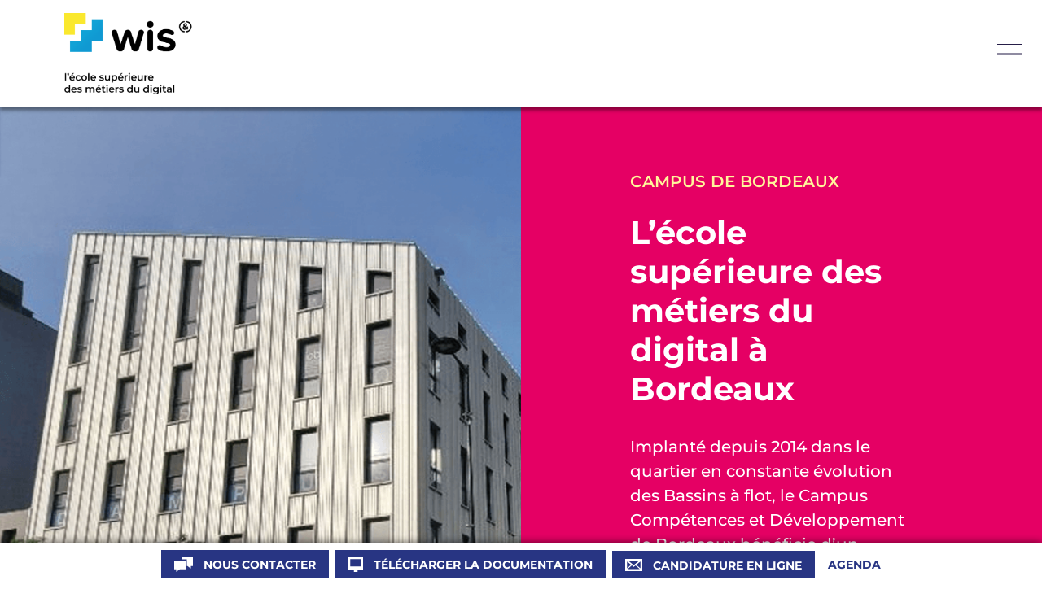

--- FILE ---
content_type: text/html; charset=utf-8
request_url: https://www.wis-ecoles.com/campus/bordeaux
body_size: 64362
content:
<!doctype html>
<html data-n-head-ssr lang="fr" data-n-head="%7B%22lang%22:%7B%22ssr%22:%22fr%22%7D%7D">
  <head >
    <title>Découvrez le Campus Compétences et Développement de Bordeaux</title><meta data-n-head="ssr" charset="utf-8"><meta data-n-head="ssr" name="viewport" content="width=device-width, initial-scale=1"><meta data-n-head="ssr" name="format-detection" content="telephone=no"><meta data-n-head="ssr" data-hid="charset" charset="utf-8"><meta data-n-head="ssr" data-hid="mobile-web-app-capable" name="mobile-web-app-capable" content="yes"><meta data-n-head="ssr" data-hid="apple-mobile-web-app-title" name="apple-mobile-web-app-title" content="WIS"><meta data-n-head="ssr" data-hid="description" name="description" content="Avec 11 Ecoles et Centres de formation rassemblées sur  le Campus Compétences et Développement de Bordeaux découvrez un lieu d&#x27;éducation, d&#x27;ouverture et de création, pour toutes et tous.​ "><meta data-n-head="ssr" data-hid="og:description" property="og:description" content="Avec 11 Ecoles et Centres de formation rassemblées sur  le Campus Compétences et Développement de Bordeaux découvrez un lieu d&#x27;éducation, d&#x27;ouverture et de création, pour toutes et tous.​ "><meta data-n-head="ssr" data-hid="twitter:description" property="twitter:description" content="Avec 11 Ecoles et Centres de formation rassemblées sur  le Campus Compétences et Développement de Bordeaux découvrez un lieu d&#x27;éducation, d&#x27;ouverture et de création, pour toutes et tous.​ "><meta data-n-head="ssr" data-hid="og:type" property="og:type" content="website"><meta data-n-head="ssr" data-hid="og:locale" property="og:locale" content="fr_FR"><meta data-n-head="ssr" data-hid="og:site_name" property="og:site_name" content="WIS"><meta data-n-head="ssr" data-hid="twitter:card" name="twitter:card" content="summary"><meta data-n-head="ssr" data-hid="og:title" property="og:title" content="Découvrez le Campus Compétences et Développement de Bordeaux"><meta data-n-head="ssr" data-hid="twitter:title" property="twitter:title" content="Découvrez le Campus Compétences et Développement de Bordeaux"><link data-n-head="ssr" rel="icon" type="image/x-icon" href="/favicon.png"><link data-n-head="ssr" data-hid="shortcut-icon" rel="shortcut icon" href="/_nuxt/icons/icon_64x64.4fe94f.png"><link data-n-head="ssr" data-hid="apple-touch-icon" rel="apple-touch-icon" href="/_nuxt/icons/icon_512x512.4fe94f.png" sizes="512x512"><link data-n-head="ssr" rel="manifest" href="/_nuxt/manifest.9c6b82f6.json" data-hid="manifest"><link data-n-head="ssr" rel="stylesheet" type="text/css" href="https://cdnjs.cloudflare.com/ajax/libs/egjs-flicking/4.4.2/flicking.css"><link data-n-head="ssr" rel="stylesheet" type="text/css" href="https://cdnjs.cloudflare.com/ajax/libs/egjs-flicking/4.4.2/flicking.css"><link data-n-head="ssr" rel="stylesheet" type="text/css" href="https://cdnjs.cloudflare.com/ajax/libs/egjs-flicking/4.4.2/flicking.css"><link data-n-head="ssr" rel="stylesheet" type="text/css" href="https://cdnjs.cloudflare.com/ajax/libs/egjs-flicking/4.4.2/flicking.css"><link data-n-head="ssr" rel="stylesheet" type="text/css" href="https://cdnjs.cloudflare.com/ajax/libs/egjs-flicking/4.4.2/flicking.css"><link data-n-head="ssr" rel="stylesheet" type="text/css" href="https://cdnjs.cloudflare.com/ajax/libs/egjs-flicking/4.4.2/flicking.css"><link data-n-head="ssr" rel="stylesheet" type="text/css" href="https://cdnjs.cloudflare.com/ajax/libs/egjs-flicking/4.4.2/flicking.css"><link data-n-head="ssr" rel="stylesheet" type="text/css" href="https://cdnjs.cloudflare.com/ajax/libs/egjs-flicking/4.4.2/flicking.css"><script data-n-head="ssr" data-hid="gtm-script">window['dataLayer']=[];if(!window._gtm_init){window._gtm_init=1;(function(w,n,d,m,e,p){w[d]=(w[d]==1||n[d]=='yes'||n[d]==1||n[m]==1||(w[e]&&w[e][p]&&w[e][p]()))?1:0})(window,navigator,'doNotTrack','msDoNotTrack','external','msTrackingProtectionEnabled');(function(w,d,s,l,x,y){w[x]={};w._gtm_inject=function(i){if(w.doNotTrack||w[x][i])return;w[x][i]=1;w[l]=w[l]||[];w[l].push({'gtm.start':new Date().getTime(),event:'gtm.js'});var f=d.getElementsByTagName(s)[0],j=d.createElement(s);j.async=true;j.src='https://www.googletagmanager.com/gtm.js?id='+i;f.parentNode.insertBefore(j,f);}})(window,document,'script','dataLayer','_gtm_ids','_gtm_inject')};["GTM-K87WPLZ"].forEach(function(i){window._gtm_inject(i)})</script><script data-n-head="nuxt-jsonld" data-hid="nuxt-jsonld-2a4ee41e" type="application/ld+json">{"@context":"https://schema.org","@type":["CollegeOrUniversity","WebPage"],"name":"Bordeaux","description":"Implanté depuis 2014 dans le quartier en constante évolution des Bassins à flot, le Campus Compétences et Développement de Bordeaux bénéficie d’un ancrage fort dans un environnement particulièrement dynamique propice aux échanges, aux rencontres et à la découverte de l’économie numérique et de l’entrepreneuriat de la métropole bordelaise.  ","address":null,"url":null}</script><link rel="preload" href="/_nuxt/d036ad2.js" as="script"><link rel="preload" href="/_nuxt/b4de155.js" as="script"><link rel="preload" href="/_nuxt/css/bdbb434.css" as="style"><link rel="preload" href="/_nuxt/96c8a41.js" as="script"><link rel="preload" href="/_nuxt/css/aaf785d.css" as="style"><link rel="preload" href="/_nuxt/2bbda0c.js" as="script"><link rel="preload" href="/_nuxt/css/f529458.css" as="style"><link rel="preload" href="/_nuxt/70e6af7.js" as="script"><link rel="preload" href="/_nuxt/5da00be.js" as="script"><link rel="preload" href="/_nuxt/5b06de7.js" as="script"><link rel="preload" href="/_nuxt/css/bab41a9.css" as="style"><link rel="preload" href="/_nuxt/2aeb99c.js" as="script"><link rel="preload" href="/_nuxt/css/13499f2.css" as="style"><link rel="preload" href="/_nuxt/272185d.js" as="script"><link rel="stylesheet" href="/_nuxt/css/bdbb434.css"><link rel="stylesheet" href="/_nuxt/css/aaf785d.css"><link rel="stylesheet" href="/_nuxt/css/f529458.css"><link rel="stylesheet" href="/_nuxt/css/bab41a9.css"><link rel="stylesheet" href="/_nuxt/css/13499f2.css">
  </head>
  <body >
    <noscript data-n-head="ssr" data-hid="gtm-noscript" data-pbody="true"><iframe src="https://www.googletagmanager.com/ns.html?id=GTM-K87WPLZ&" height="0" width="0" style="display:none;visibility:hidden" title="gtm"></iframe></noscript><div data-server-rendered="true" id="__nuxt"><!----><div id="__layout"><div id="layout_perso" data-v-5a9f2396><div class="navbar-wrapper navbar-on-top" data-v-6135cdaf data-v-5a9f2396><div class="container-fluid" data-v-6135cdaf data-v-6135cdaf><div class="row" data-v-6135cdaf data-v-6135cdaf><div class="d-flex align-items-center col" data-v-6135cdaf data-v-6135cdaf><nav class="navbar w-100 py-0 navbar-light navbar-expand-xl" data-v-6135cdaf><div class="row w-100" data-v-6135cdaf><div class="col-auto" data-v-6135cdaf><a href="/" title="Accueil" target="_self" class="navbar-brand py-3 ml-md-5 nuxt-link-active" data-v-6135cdaf><img src="https://sarcdprodstrapi.blob.core.windows.net/strapi-media/assets/LOGO_WIS_2025_8240b8634d.png" alt="Logo de l'école WIS" height="100" class="logo" data-v-6135cdaf></a></div> <div id="nav-collapse" class="align-items-end navbar-collapse collapse" style="display:none;" data-v-6135cdaf><div class="navbar-content col" data-v-6135cdaf><div class="row w-100 justify-content-end" data-v-6135cdaf><ul class="navbar-nav" data-v-6135cdaf><div class="pl-2" data-v-79b3f220 data-v-6135cdaf><li class="nav-item b-nav-dropdown dropdown navbar-dropdown-menu pb-3" data-v-79b3f220><a role="button" aria-haspopup="true" aria-expanded="false" href="#" target="_self" class="nav-link dropdown-toggle dropdown-toggle-no-caret"><span class="navbar-dropdown-menu-label" data-v-79b3f220>
        Ecole
        <svg xmlns="http://www.w3.org/2000/svg" width="9" height="9" viewBox="0 0 9 9" data-v-79b3f220><g id="Groupe_3093" data-name="Groupe 3093" transform="translate(-663.362 -58)"><line id="Ligne_84" data-name="Ligne 84" y2="9" transform="translate(667.862 58)" fill="none" stroke="currentColor" stroke-width="1"></line> <line id="Ligne_93" data-name="Ligne 93" x1="9" transform="translate(663.362 62.5)" fill="none" stroke="currentColor" stroke-width="1"></line></g></svg></span></a><ul tabindex="-1" class="dropdown-menu navbar-dropdown-menu-content"> <li role="presentation" data-v-79b3f220><a href="/ecole/bienvenue-chez-wis" role="menuitem" target="_self" class="dropdown-item"><div data-v-79b3f220>
        Notre histoire
      </div></a></li><li role="presentation" data-v-79b3f220><a href="/ecole/notre-modele-pedagogique" role="menuitem" target="_self" class="dropdown-item"><div data-v-79b3f220>
        Notre pédagogie
      </div></a></li><li role="presentation" data-v-79b3f220><a href="/ecole/nos-engagements" role="menuitem" target="_self" class="dropdown-item"><div data-v-79b3f220>
        Nos engagements
      </div></a></li><li role="presentation" data-v-79b3f220><a href="/nos-labels-et-nos-accreditations-wis" role="menuitem" target="_self" class="dropdown-item"><div data-v-79b3f220>
        Nos labels et accréditations
      </div></a></li><li role="presentation" data-v-79b3f220><a href="/actualites" role="menuitem" target="_self" class="dropdown-item"><div data-v-79b3f220>
        Nos actualités
      </div></a></li></ul></li></div><div class="pl-2" data-v-81002c26 data-v-6135cdaf><li class="nav-item b-nav-dropdown dropdown navbar-dropdown-menu pb-3" data-v-81002c26><a role="button" aria-haspopup="true" aria-expanded="false" href="#" target="_self" class="nav-link dropdown-toggle dropdown-toggle-no-caret"><span class="navbar-dropdown-menu-label" data-v-81002c26>
        Programmes
        <svg xmlns="http://www.w3.org/2000/svg" width="9" height="9" viewBox="0 0 9 9" data-v-81002c26><g id="Groupe_3093" data-name="Groupe 3093" transform="translate(-663.362 -58)"><line id="Ligne_84" data-name="Ligne 84" y2="9" transform="translate(667.862 58)" fill="none" stroke="currentColor" stroke-width="1"></line> <line id="Ligne_93" data-name="Ligne 93" x1="9" transform="translate(663.362 62.5)" fill="none" stroke="currentColor" stroke-width="1"></line></g></svg></span></a><ul tabindex="-1" class="dropdown-menu navbar-dropdown-menu-content"> <div class="text-white sections-wrapper" data-v-81002c26><div class="section-content px-3" data-v-81002c26><p class="text-sm font-weight-medium" data-v-81002c26>WIS Bac+1 à Bac+3</p> <li role="presentation" data-v-81002c26><a href="/programmes/bachelor-responsable-de-la-transformation-digitale" role="menuitem" target="_self" class="dropdown-item"><div class="pb-2" data-v-81002c26>
            Bachelor Responsable de la transformation digitale
          </div></a></li><li role="presentation" data-v-81002c26><a href="/programmes/specialisation-chef-de-projets-digitaux" role="menuitem" target="_self" class="dropdown-item"><div class="pb-2" data-v-81002c26>
            Spécialité : Chef de projets digitaux
          </div></a></li></div><div class="section-content px-3" data-v-81002c26><p class="text-sm font-weight-medium" data-v-81002c26>WIS Bac+4 à Bac+5</p> <li role="presentation" data-v-81002c26><a href="/programmes/mastere-manager-de-la-transformation-digitale" role="menuitem" target="_self" class="dropdown-item"><div class="pb-2" data-v-81002c26>
            Mastère manager de la transformation digitale
          </div></a></li><li role="presentation" data-v-81002c26><a href="/programmes/mastere-manager-des-nouvelles-technologies" role="menuitem" target="_self" class="dropdown-item"><div class="pb-2" data-v-81002c26>
            Parcours : Manager des nouvelles technologies
          </div></a></li></div><div class="section-content px-3" data-v-81002c26><p class="text-sm font-weight-medium" data-v-81002c26>WIS VAE</p> <li role="presentation" data-v-81002c26><a href="/programmes/vae-numerique-digital" role="menuitem" target="_self" class="dropdown-item"><div class="pb-2" data-v-81002c26>
            Validation des Acquis de l’Expérience
          </div></a></li></div></div></ul></li></div><div class="pl-2" data-v-79b3f220 data-v-6135cdaf><li class="nav-item b-nav-dropdown dropdown navbar-dropdown-menu pb-3" data-v-79b3f220><a role="button" aria-haspopup="true" aria-expanded="false" href="#" target="_self" class="nav-link dropdown-toggle dropdown-toggle-no-caret"><span class="navbar-dropdown-menu-label" data-v-79b3f220>
        Campus
        <svg xmlns="http://www.w3.org/2000/svg" width="9" height="9" viewBox="0 0 9 9" data-v-79b3f220><g id="Groupe_3093" data-name="Groupe 3093" transform="translate(-663.362 -58)"><line id="Ligne_84" data-name="Ligne 84" y2="9" transform="translate(667.862 58)" fill="none" stroke="currentColor" stroke-width="1"></line> <line id="Ligne_93" data-name="Ligne 93" x1="9" transform="translate(663.362 62.5)" fill="none" stroke="currentColor" stroke-width="1"></line></g></svg></span></a><ul tabindex="-1" class="dropdown-menu navbar-dropdown-menu-content"> <li role="presentation" data-v-79b3f220><a href="/campus/angers" role="menuitem" target="_self" class="dropdown-item"><div data-v-79b3f220>
        Angers
      </div></a></li><li role="presentation" data-v-79b3f220><a href="/campus/arras" role="menuitem" target="_self" class="dropdown-item"><div data-v-79b3f220>
        Arras
      </div></a></li><li role="presentation" data-v-79b3f220><a href="/campus/bordeaux" aria-current="page" role="menuitem" target="_self" class="dropdown-item nuxt-link-exact-active nuxt-link-active"><div data-v-79b3f220>
        Bordeaux
      </div></a></li><li role="presentation" data-v-79b3f220><a href="/campus/grenoble" role="menuitem" target="_self" class="dropdown-item"><div data-v-79b3f220>
        Grenoble
      </div></a></li><li role="presentation" data-v-79b3f220><a href="/campus/lille" role="menuitem" target="_self" class="dropdown-item"><div data-v-79b3f220>
        Lille
      </div></a></li><li role="presentation" data-v-79b3f220><a href="/campus/lyon" role="menuitem" target="_self" class="dropdown-item"><div data-v-79b3f220>
        Lyon
      </div></a></li><li role="presentation" data-v-79b3f220><a href="/campus/montpellier" role="menuitem" target="_self" class="dropdown-item"><div data-v-79b3f220>
        Montpellier
      </div></a></li><li role="presentation" data-v-79b3f220><a href="/campus/nantes" role="menuitem" target="_self" class="dropdown-item"><div data-v-79b3f220>
        Nantes
      </div></a></li><li role="presentation" data-v-79b3f220><a href="/campus/paris" role="menuitem" target="_self" class="dropdown-item"><div data-v-79b3f220>
        Paris
      </div></a></li><li role="presentation" data-v-79b3f220><a href="/campus/reims" role="menuitem" target="_self" class="dropdown-item"><div data-v-79b3f220>
        Reims
      </div></a></li><li role="presentation" data-v-79b3f220><a href="/campus/rennes" role="menuitem" target="_self" class="dropdown-item"><div data-v-79b3f220>
        Rennes
      </div></a></li><li role="presentation" data-v-79b3f220><a href="/campus/sousse" role="menuitem" target="_self" class="dropdown-item"><div data-v-79b3f220>
        Sousse
      </div></a></li><li role="presentation" data-v-79b3f220><a href="/campus/toulouse" role="menuitem" target="_self" class="dropdown-item"><div data-v-79b3f220>
        Toulouse
      </div></a></li></ul></li></div><div class="pl-2" data-v-79b3f220 data-v-6135cdaf><li class="nav-item b-nav-dropdown dropdown navbar-dropdown-menu pb-3" data-v-79b3f220><a role="button" aria-haspopup="true" aria-expanded="false" href="#" target="_self" class="nav-link dropdown-toggle dropdown-toggle-no-caret"><span class="navbar-dropdown-menu-label" data-v-79b3f220>
        Admissions
        <svg xmlns="http://www.w3.org/2000/svg" width="9" height="9" viewBox="0 0 9 9" data-v-79b3f220><g id="Groupe_3093" data-name="Groupe 3093" transform="translate(-663.362 -58)"><line id="Ligne_84" data-name="Ligne 84" y2="9" transform="translate(667.862 58)" fill="none" stroke="currentColor" stroke-width="1"></line> <line id="Ligne_93" data-name="Ligne 93" x1="9" transform="translate(663.362 62.5)" fill="none" stroke="currentColor" stroke-width="1"></line></g></svg></span></a><ul tabindex="-1" class="dropdown-menu navbar-dropdown-menu-content"> <li role="presentation" data-v-79b3f220><a href="/admissions/integrer-wis" role="menuitem" target="_self" class="dropdown-item"><div data-v-79b3f220>
        Conditions d'admission
      </div></a></li><li role="presentation" data-v-79b3f220><a href="/figs-education" role="menuitem" target="_self" class="dropdown-item"><div data-v-79b3f220>
        Acceuil des étudiants internationaux
      </div></a></li><li role="presentation" data-v-79b3f220><a href="/admissions/tarifs-et-financements" role="menuitem" target="_self" class="dropdown-item"><div data-v-79b3f220>
        Tarifs et financement
      </div></a></li><li role="presentation" data-v-79b3f220><a href="/ecole/services-aux-apprenants" role="menuitem" target="_self" class="dropdown-item"><div data-v-79b3f220>
        Services aux apprenants
      </div></a></li><li role="presentation" data-v-79b3f220><a href="/apprenez-21-langues-avec-viva-mundi" role="menuitem" target="_self" class="dropdown-item"><div data-v-79b3f220>
        Apprendre une langue
      </div></a></li></ul></li></div><div class="pl-2" data-v-79b3f220 data-v-6135cdaf><li class="nav-item b-nav-dropdown dropdown navbar-dropdown-menu pb-3" data-v-79b3f220><a role="button" aria-haspopup="true" aria-expanded="false" href="#" target="_self" class="nav-link dropdown-toggle dropdown-toggle-no-caret"><span class="navbar-dropdown-menu-label" data-v-79b3f220>
        International
        <svg xmlns="http://www.w3.org/2000/svg" width="9" height="9" viewBox="0 0 9 9" data-v-79b3f220><g id="Groupe_3093" data-name="Groupe 3093" transform="translate(-663.362 -58)"><line id="Ligne_84" data-name="Ligne 84" y2="9" transform="translate(667.862 58)" fill="none" stroke="currentColor" stroke-width="1"></line> <line id="Ligne_93" data-name="Ligne 93" x1="9" transform="translate(663.362 62.5)" fill="none" stroke="currentColor" stroke-width="1"></line></g></svg></span></a><ul tabindex="-1" class="dropdown-menu navbar-dropdown-menu-content"> <li role="presentation" data-v-79b3f220><a href="/international/parcours-international" role="menuitem" target="_self" class="dropdown-item"><div data-v-79b3f220>
        Expériences à l'international
      </div></a></li><li role="presentation" data-v-79b3f220><a href="/figs-education" role="menuitem" target="_self" class="dropdown-item"><div data-v-79b3f220>
        Acceuil des étudiants internationaux
      </div></a></li></ul></li></div><div class="pl-2" data-v-79b3f220 data-v-6135cdaf><li class="nav-item b-nav-dropdown dropdown navbar-dropdown-menu pb-3" data-v-79b3f220><a role="button" aria-haspopup="true" aria-expanded="false" href="#" target="_self" class="nav-link dropdown-toggle dropdown-toggle-no-caret"><span class="navbar-dropdown-menu-label" data-v-79b3f220>
        Innovation Lab
        <svg xmlns="http://www.w3.org/2000/svg" width="9" height="9" viewBox="0 0 9 9" data-v-79b3f220><g id="Groupe_3093" data-name="Groupe 3093" transform="translate(-663.362 -58)"><line id="Ligne_84" data-name="Ligne 84" y2="9" transform="translate(667.862 58)" fill="none" stroke="currentColor" stroke-width="1"></line> <line id="Ligne_93" data-name="Ligne 93" x1="9" transform="translate(663.362 62.5)" fill="none" stroke="currentColor" stroke-width="1"></line></g></svg></span></a><ul tabindex="-1" class="dropdown-menu navbar-dropdown-menu-content"> <li role="presentation" data-v-79b3f220><a href="/innovation-lab/my-dil" role="menuitem" target="_self" class="dropdown-item"><div data-v-79b3f220>
        My DIL
      </div></a></li><li role="presentation" data-v-79b3f220><a href="/innovation-lab/my-datalab" role="menuitem" target="_self" class="dropdown-item"><div data-v-79b3f220>
        My DataLab
      </div></a></li><li role="presentation" data-v-79b3f220><a href="/innovation-lab/bac-a-sable" role="menuitem" target="_self" class="dropdown-item"><div data-v-79b3f220>
        My SANDBOX
      </div></a></li><li role="presentation" data-v-79b3f220><a href="/innovation-lab/my-iot-lab" role="menuitem" target="_self" class="dropdown-item"><div data-v-79b3f220>
        My IOT LAB
      </div></a></li><li role="presentation" data-v-79b3f220><a href="/innovation-lab/my-ia-lab" role="menuitem" target="_self" class="dropdown-item"><div data-v-79b3f220>
        My IA LAB
      </div></a></li></ul></li></div><div class="pl-2" data-v-79b3f220 data-v-6135cdaf><li class="nav-item b-nav-dropdown dropdown navbar-dropdown-menu pb-3" data-v-79b3f220><a role="button" aria-haspopup="true" aria-expanded="false" href="#" target="_self" class="nav-link dropdown-toggle dropdown-toggle-no-caret"><span class="navbar-dropdown-menu-label" data-v-79b3f220>
        Carrières
        <svg xmlns="http://www.w3.org/2000/svg" width="9" height="9" viewBox="0 0 9 9" data-v-79b3f220><g id="Groupe_3093" data-name="Groupe 3093" transform="translate(-663.362 -58)"><line id="Ligne_84" data-name="Ligne 84" y2="9" transform="translate(667.862 58)" fill="none" stroke="currentColor" stroke-width="1"></line> <line id="Ligne_93" data-name="Ligne 93" x1="9" transform="translate(663.362 62.5)" fill="none" stroke="currentColor" stroke-width="1"></line></g></svg></span></a><ul tabindex="-1" class="dropdown-menu navbar-dropdown-menu-content"> <li role="presentation" data-v-79b3f220><a href="/ecole/reseau-et-partenaires" role="menuitem" target="_self" class="dropdown-item"><div data-v-79b3f220>
        Partenaires
      </div></a></li><li role="presentation" data-v-79b3f220><a href="/les-metiers-du-digital-wis" role="menuitem" target="_self" class="dropdown-item"><div data-v-79b3f220>
        Les débouchés
      </div></a></li></ul></li></div><div class="pl-2" data-v-79b3f220 data-v-6135cdaf><li class="nav-item b-nav-dropdown dropdown navbar-dropdown-menu pb-3" data-v-79b3f220><a role="button" aria-haspopup="true" aria-expanded="false" href="#" target="_self" class="nav-link dropdown-toggle dropdown-toggle-no-caret"><span class="navbar-dropdown-menu-label" data-v-79b3f220>
        Entreprise
        <svg xmlns="http://www.w3.org/2000/svg" width="9" height="9" viewBox="0 0 9 9" data-v-79b3f220><g id="Groupe_3093" data-name="Groupe 3093" transform="translate(-663.362 -58)"><line id="Ligne_84" data-name="Ligne 84" y2="9" transform="translate(667.862 58)" fill="none" stroke="currentColor" stroke-width="1"></line> <line id="Ligne_93" data-name="Ligne 93" x1="9" transform="translate(663.362 62.5)" fill="none" stroke="currentColor" stroke-width="1"></line></g></svg></span></a><ul tabindex="-1" class="dropdown-menu navbar-dropdown-menu-content"> <li role="presentation" data-v-79b3f220><a href="/entreprise/accompagnement-a-l-alternance" role="menuitem" target="_self" class="dropdown-item"><div data-v-79b3f220>
        Accompagnement à l'alternance
      </div></a></li><li role="presentation" data-v-79b3f220><a href="/entreprise/recruter-en-alternance" role="menuitem" target="_self" class="dropdown-item"><div data-v-79b3f220>
        Recruter en alternance
      </div></a></li><li role="presentation" data-v-79b3f220><a href="/entreprise/taxe-d-apprentissage" role="menuitem" target="_self" class="dropdown-item"><div data-v-79b3f220>
        Taxe d'apprentissage
      </div></a></li><li role="presentation" data-v-79b3f220><a href="/faq-alternance" role="menuitem" target="_self" class="dropdown-item"><div data-v-79b3f220>
        FAQ Alternance
      </div></a></li></ul></li></div><div class="pl-2" data-v-79b3f220 data-v-6135cdaf><li class="nav-item b-nav-dropdown dropdown navbar-dropdown-menu pb-3" data-v-79b3f220><a role="button" aria-haspopup="true" aria-expanded="false" href="#" target="_self" class="nav-link dropdown-toggle dropdown-toggle-no-caret"><span class="navbar-dropdown-menu-label" data-v-79b3f220>
        Réseau C&amp;D
        <svg xmlns="http://www.w3.org/2000/svg" width="9" height="9" viewBox="0 0 9 9" data-v-79b3f220><g id="Groupe_3093" data-name="Groupe 3093" transform="translate(-663.362 -58)"><line id="Ligne_84" data-name="Ligne 84" y2="9" transform="translate(667.862 58)" fill="none" stroke="currentColor" stroke-width="1"></line> <line id="Ligne_93" data-name="Ligne 93" x1="9" transform="translate(663.362 62.5)" fill="none" stroke="currentColor" stroke-width="1"></line></g></svg></span></a><ul tabindex="-1" class="dropdown-menu navbar-dropdown-menu-content"> <li role="presentation" data-v-79b3f220><a href="/edito-reseau-competences-et-developpement" role="menuitem" target="_self" class="dropdown-item"><div data-v-79b3f220>
        L'accompagnement des réussites
      </div></a></li><li role="presentation" data-v-79b3f220><a href="/formations-reseau" role="menuitem" target="_self" class="dropdown-item"><div data-v-79b3f220>
        L'offre : + de 80 formations
      </div></a></li><li role="presentation" data-v-79b3f220><a href="/art-culture" role="menuitem" target="_self" class="dropdown-item"><div data-v-79b3f220>
        L'art et la culture
      </div></a></li><li role="presentation" data-v-79b3f220><a href="/annuaire-campus" role="menuitem" target="_self" class="dropdown-item"><div data-v-79b3f220>
        Les campus
      </div></a></li><li role="presentation" data-v-79b3f220><a href="/documentation-reseau" role="menuitem" target="_self" class="dropdown-item"><div data-v-79b3f220>
        La documentation
      </div></a></li><li role="presentation" data-v-79b3f220><a href="/decouvrez-nos-podcasts" role="menuitem" target="_self" class="dropdown-item"><div data-v-79b3f220>
        Nos podcasts
      </div></a></li></ul></li></div></ul></div></div></div></div></nav></div> <div class="px-0 col-auto" data-v-6135cdaf data-v-6135cdaf><button type="button" class="btn burger sidebar-toggler btn-dark-blue button-base font-weight-medium px-4 py-2 text-sm text-center" data-v-5886bee4 data-v-5886bee4 data-v-6135cdaf><svg xmlns="http://www.w3.org/2000/svg" width="30.752" height="23.279" viewBox="0 0 30.752 23.279" data-v-6135cdaf><line id="Ligne_122" data-name="Ligne 122" x2="30.752" transform="translate(0 0.5)" fill="none" stroke="#261e48" stroke-width="1"></line> <line id="Ligne_123" data-name="Ligne 123" x2="30.752" transform="translate(0 11.639)" fill="none" stroke="#261e48" stroke-width="1"></line> <line id="Ligne_124" data-name="Ligne 124" x2="30.752" transform="translate(0 22.779)" fill="none" stroke="#261e48" stroke-width="1"></line></svg></button></div></div></div></div> <div tabindex="-1" class="b-sidebar-outer" data-v-0150db03 data-v-5a9f2396><!----><div id="sidebar" tabindex="-1" role="dialog" aria-modal="true" aria-hidden="true" class="b-sidebar b-sidebar-right bg-white text-dark sidebar h-100" style="display:none;"><header class="b-sidebar-header"><div class="sidebar-header container-fluid" data-v-0150db03><div class="row close-box-wrapper" data-v-0150db03><div class="col-auto" data-v-0150db03><div class="close-box text-dark-purple" data-v-0150db03><svg xmlns="http://www.w3.org/2000/svg" width="32.707" height="32.707" viewBox="0 0 32.707 32.707" data-v-0150db03><g id="Groupe_3342" data-name="Groupe 3342" transform="translate(-918.646 -106.146)"><line id="Ligne_87" data-name="Ligne 87" x1="32" y2="32" transform="translate(919 106.5)" fill="none" stroke="currentColor" stroke-width="1"></line> <line id="Ligne_118" data-name="Ligne 118" x1="32" y2="32" transform="translate(951 106.5) rotate(90)" fill="none" stroke="currentColor" stroke-width="1"></line></g></svg></div></div></div></div></header><div class="b-sidebar-body"> <div class="container-fluid" data-v-0150db03><div data-v-a3774418 data-v-0150db03><div role="button" class="row text-xl font-weight-bold text-dark-purple" data-v-a3774418 data-v-a3774418><div class="pr-0 col-auto" data-v-a3774418 data-v-a3774418><div class="chevron-wrapper" data-v-a3774418><svg xmlns="http://www.w3.org/2000/svg" width="10.272" height="5.515" viewBox="0 0 10.272 5.515" data-v-a3774418><path id="Tracé_11034" data-name="Tracé 11034" d="M429,1574.436l4.466,4.8L429,1584.026" transform="translate(1584.367 -428.634) rotate(90)" fill="none" stroke="currentColor" stroke-width="1"></path></svg></div></div> <div class="col" data-v-a3774418 data-v-a3774418><span class="item-size" data-v-a3774418>
        Ecole
      </span></div></div> <div id="core.menu-270" class="pl-4 collapse" style="display:none;" data-v-a3774418><div data-v-0150db03><a href="/ecole/bienvenue-chez-wis" class="dropdown-item-link" data-v-0150db03>
            Notre histoire
          </a></div><div data-v-0150db03><a href="/ecole/notre-modele-pedagogique" class="dropdown-item-link" data-v-0150db03>
            Notre pédagogie
          </a></div><div data-v-0150db03><a href="/ecole/nos-engagements" class="dropdown-item-link" data-v-0150db03>
            Nos engagements
          </a></div><div data-v-0150db03><a href="/nos-labels-et-nos-accreditations-wis" class="dropdown-item-link" data-v-0150db03>
            Nos labels et accréditations
          </a></div><div data-v-0150db03><a href="/actualites" class="dropdown-item-link" data-v-0150db03>
            Nos actualités
          </a></div></div></div><div data-v-a3774418 data-v-9209dd20 data-v-0150db03><div role="button" class="row text-xl font-weight-bold text-dark-purple" data-v-a3774418 data-v-a3774418><div class="pr-0 col-auto" data-v-a3774418 data-v-a3774418><div class="chevron-wrapper" data-v-a3774418><svg xmlns="http://www.w3.org/2000/svg" width="10.272" height="5.515" viewBox="0 0 10.272 5.515" data-v-a3774418><path id="Tracé_11034" data-name="Tracé 11034" d="M429,1574.436l4.466,4.8L429,1584.026" transform="translate(1584.367 -428.634) rotate(90)" fill="none" stroke="currentColor" stroke-width="1"></path></svg></div></div> <div class="col" data-v-a3774418 data-v-a3774418><span class="item-size" data-v-a3774418>
        Programmes
      </span></div></div> <div id="core.menu-dropdown-30" class="pl-4 collapse" style="display:none;" data-v-a3774418><div class="py-3" data-v-9209dd20><div class="pb-3" data-v-9209dd20><p class="font-weight-bold text-dark-purple" data-v-9209dd20>WIS Bac+1 à Bac+3</p> <div class="pb-1" data-v-9209dd20><a href="/programmes/bachelor-responsable-de-la-transformation-digitale" class="section-item-link" data-v-9209dd20>
          Bachelor Responsable de la transformation digitale
        </a></div><div class="pb-1" data-v-9209dd20><a href="/programmes/specialisation-chef-de-projets-digitaux" class="section-item-link" data-v-9209dd20>
          Spécialité : Chef de projets digitaux
        </a></div></div><div class="pb-3" data-v-9209dd20><p class="font-weight-bold text-dark-purple" data-v-9209dd20>WIS Bac+4 à Bac+5</p> <div class="pb-1" data-v-9209dd20><a href="/programmes/mastere-manager-de-la-transformation-digitale" class="section-item-link" data-v-9209dd20>
          Mastère manager de la transformation digitale
        </a></div><div class="pb-1" data-v-9209dd20><a href="/programmes/mastere-manager-des-nouvelles-technologies" class="section-item-link" data-v-9209dd20>
          Parcours : Manager des nouvelles technologies
        </a></div></div><div class="pb-3" data-v-9209dd20><p class="font-weight-bold text-dark-purple" data-v-9209dd20>WIS VAE</p> <div class="pb-1" data-v-9209dd20><a href="/programmes/vae-numerique-digital" class="section-item-link" data-v-9209dd20>
          Validation des Acquis de l’Expérience
        </a></div></div></div></div></div><div data-v-a3774418 data-v-0150db03><div role="button" class="row text-xl font-weight-bold text-dark-purple" data-v-a3774418 data-v-a3774418><div class="pr-0 col-auto" data-v-a3774418 data-v-a3774418><div class="chevron-wrapper" data-v-a3774418><svg xmlns="http://www.w3.org/2000/svg" width="10.272" height="5.515" viewBox="0 0 10.272 5.515" data-v-a3774418><path id="Tracé_11034" data-name="Tracé 11034" d="M429,1574.436l4.466,4.8L429,1584.026" transform="translate(1584.367 -428.634) rotate(90)" fill="none" stroke="currentColor" stroke-width="1"></path></svg></div></div> <div class="col" data-v-a3774418 data-v-a3774418><span class="item-size" data-v-a3774418>
        Campus
      </span></div></div> <div id="core.menu-276" class="pl-4 collapse" style="display:none;" data-v-a3774418><div data-v-0150db03><a href="/campus/angers" class="dropdown-item-link" data-v-0150db03>
            Angers
          </a></div><div data-v-0150db03><a href="/campus/arras" class="dropdown-item-link" data-v-0150db03>
            Arras
          </a></div><div data-v-0150db03><a href="/campus/bordeaux" aria-current="page" class="dropdown-item-link nuxt-link-exact-active nuxt-link-active" data-v-0150db03>
            Bordeaux
          </a></div><div data-v-0150db03><a href="/campus/grenoble" class="dropdown-item-link" data-v-0150db03>
            Grenoble
          </a></div><div data-v-0150db03><a href="/campus/lille" class="dropdown-item-link" data-v-0150db03>
            Lille
          </a></div><div data-v-0150db03><a href="/campus/lyon" class="dropdown-item-link" data-v-0150db03>
            Lyon
          </a></div><div data-v-0150db03><a href="/campus/montpellier" class="dropdown-item-link" data-v-0150db03>
            Montpellier
          </a></div><div data-v-0150db03><a href="/campus/nantes" class="dropdown-item-link" data-v-0150db03>
            Nantes
          </a></div><div data-v-0150db03><a href="/campus/paris" class="dropdown-item-link" data-v-0150db03>
            Paris
          </a></div><div data-v-0150db03><a href="/campus/reims" class="dropdown-item-link" data-v-0150db03>
            Reims
          </a></div><div data-v-0150db03><a href="/campus/rennes" class="dropdown-item-link" data-v-0150db03>
            Rennes
          </a></div><div data-v-0150db03><a href="/campus/sousse" class="dropdown-item-link" data-v-0150db03>
            Sousse
          </a></div><div data-v-0150db03><a href="/campus/toulouse" class="dropdown-item-link" data-v-0150db03>
            Toulouse
          </a></div></div></div><div data-v-a3774418 data-v-0150db03><div role="button" class="row text-xl font-weight-bold text-dark-purple" data-v-a3774418 data-v-a3774418><div class="pr-0 col-auto" data-v-a3774418 data-v-a3774418><div class="chevron-wrapper" data-v-a3774418><svg xmlns="http://www.w3.org/2000/svg" width="10.272" height="5.515" viewBox="0 0 10.272 5.515" data-v-a3774418><path id="Tracé_11034" data-name="Tracé 11034" d="M429,1574.436l4.466,4.8L429,1584.026" transform="translate(1584.367 -428.634) rotate(90)" fill="none" stroke="currentColor" stroke-width="1"></path></svg></div></div> <div class="col" data-v-a3774418 data-v-a3774418><span class="item-size" data-v-a3774418>
        Admissions
      </span></div></div> <div id="core.menu-271" class="pl-4 collapse" style="display:none;" data-v-a3774418><div data-v-0150db03><a href="/admissions/integrer-wis" class="dropdown-item-link" data-v-0150db03>
            Conditions d'admission
          </a></div><div data-v-0150db03><a href="/figs-education" class="dropdown-item-link" data-v-0150db03>
            Acceuil des étudiants internationaux
          </a></div><div data-v-0150db03><a href="/admissions/tarifs-et-financements" class="dropdown-item-link" data-v-0150db03>
            Tarifs et financement
          </a></div><div data-v-0150db03><a href="/ecole/services-aux-apprenants" class="dropdown-item-link" data-v-0150db03>
            Services aux apprenants
          </a></div><div data-v-0150db03><a href="/apprenez-21-langues-avec-viva-mundi" class="dropdown-item-link" data-v-0150db03>
            Apprendre une langue
          </a></div></div></div><div data-v-a3774418 data-v-0150db03><div role="button" class="row text-xl font-weight-bold text-dark-purple" data-v-a3774418 data-v-a3774418><div class="pr-0 col-auto" data-v-a3774418 data-v-a3774418><div class="chevron-wrapper" data-v-a3774418><svg xmlns="http://www.w3.org/2000/svg" width="10.272" height="5.515" viewBox="0 0 10.272 5.515" data-v-a3774418><path id="Tracé_11034" data-name="Tracé 11034" d="M429,1574.436l4.466,4.8L429,1584.026" transform="translate(1584.367 -428.634) rotate(90)" fill="none" stroke="currentColor" stroke-width="1"></path></svg></div></div> <div class="col" data-v-a3774418 data-v-a3774418><span class="item-size" data-v-a3774418>
        International
      </span></div></div> <div id="core.menu-273" class="pl-4 collapse" style="display:none;" data-v-a3774418><div data-v-0150db03><a href="/international/parcours-international" class="dropdown-item-link" data-v-0150db03>
            Expériences à l'international
          </a></div><div data-v-0150db03><a href="/figs-education" class="dropdown-item-link" data-v-0150db03>
            Acceuil des étudiants internationaux
          </a></div></div></div><div data-v-a3774418 data-v-0150db03><div role="button" class="row text-xl font-weight-bold text-dark-purple" data-v-a3774418 data-v-a3774418><div class="pr-0 col-auto" data-v-a3774418 data-v-a3774418><div class="chevron-wrapper" data-v-a3774418><svg xmlns="http://www.w3.org/2000/svg" width="10.272" height="5.515" viewBox="0 0 10.272 5.515" data-v-a3774418><path id="Tracé_11034" data-name="Tracé 11034" d="M429,1574.436l4.466,4.8L429,1584.026" transform="translate(1584.367 -428.634) rotate(90)" fill="none" stroke="currentColor" stroke-width="1"></path></svg></div></div> <div class="col" data-v-a3774418 data-v-a3774418><span class="item-size" data-v-a3774418>
        Innovation Lab
      </span></div></div> <div id="core.menu-274" class="pl-4 collapse" style="display:none;" data-v-a3774418><div data-v-0150db03><a href="/innovation-lab/my-dil" class="dropdown-item-link" data-v-0150db03>
            My DIL
          </a></div><div data-v-0150db03><a href="/innovation-lab/my-datalab" class="dropdown-item-link" data-v-0150db03>
            My DataLab
          </a></div><div data-v-0150db03><a href="/innovation-lab/bac-a-sable" class="dropdown-item-link" data-v-0150db03>
            My SANDBOX
          </a></div><div data-v-0150db03><a href="/innovation-lab/my-iot-lab" class="dropdown-item-link" data-v-0150db03>
            My IOT LAB
          </a></div><div data-v-0150db03><a href="/innovation-lab/my-ia-lab" class="dropdown-item-link" data-v-0150db03>
            My IA LAB
          </a></div></div></div><div data-v-a3774418 data-v-0150db03><div role="button" class="row text-xl font-weight-bold text-dark-purple" data-v-a3774418 data-v-a3774418><div class="pr-0 col-auto" data-v-a3774418 data-v-a3774418><div class="chevron-wrapper" data-v-a3774418><svg xmlns="http://www.w3.org/2000/svg" width="10.272" height="5.515" viewBox="0 0 10.272 5.515" data-v-a3774418><path id="Tracé_11034" data-name="Tracé 11034" d="M429,1574.436l4.466,4.8L429,1584.026" transform="translate(1584.367 -428.634) rotate(90)" fill="none" stroke="currentColor" stroke-width="1"></path></svg></div></div> <div class="col" data-v-a3774418 data-v-a3774418><span class="item-size" data-v-a3774418>
        Carrières
      </span></div></div> <div id="core.menu-301" class="pl-4 collapse" style="display:none;" data-v-a3774418><div data-v-0150db03><a href="/ecole/reseau-et-partenaires" class="dropdown-item-link" data-v-0150db03>
            Partenaires
          </a></div><div data-v-0150db03><a href="/les-metiers-du-digital-wis" class="dropdown-item-link" data-v-0150db03>
            Les débouchés
          </a></div></div></div><div data-v-a3774418 data-v-0150db03><div role="button" class="row text-xl font-weight-bold text-dark-purple" data-v-a3774418 data-v-a3774418><div class="pr-0 col-auto" data-v-a3774418 data-v-a3774418><div class="chevron-wrapper" data-v-a3774418><svg xmlns="http://www.w3.org/2000/svg" width="10.272" height="5.515" viewBox="0 0 10.272 5.515" data-v-a3774418><path id="Tracé_11034" data-name="Tracé 11034" d="M429,1574.436l4.466,4.8L429,1584.026" transform="translate(1584.367 -428.634) rotate(90)" fill="none" stroke="currentColor" stroke-width="1"></path></svg></div></div> <div class="col" data-v-a3774418 data-v-a3774418><span class="item-size" data-v-a3774418>
        Entreprise
      </span></div></div> <div id="core.menu-272" class="pl-4 collapse" style="display:none;" data-v-a3774418><div data-v-0150db03><a href="/entreprise/accompagnement-a-l-alternance" class="dropdown-item-link" data-v-0150db03>
            Accompagnement à l'alternance
          </a></div><div data-v-0150db03><a href="/entreprise/recruter-en-alternance" class="dropdown-item-link" data-v-0150db03>
            Recruter en alternance
          </a></div><div data-v-0150db03><a href="/entreprise/taxe-d-apprentissage" class="dropdown-item-link" data-v-0150db03>
            Taxe d'apprentissage
          </a></div><div data-v-0150db03><a href="/faq-alternance" class="dropdown-item-link" data-v-0150db03>
            FAQ Alternance
          </a></div></div></div><div data-v-a3774418 data-v-0150db03><div role="button" class="row text-xl font-weight-bold text-dark-purple" data-v-a3774418 data-v-a3774418><div class="pr-0 col-auto" data-v-a3774418 data-v-a3774418><div class="chevron-wrapper" data-v-a3774418><svg xmlns="http://www.w3.org/2000/svg" width="10.272" height="5.515" viewBox="0 0 10.272 5.515" data-v-a3774418><path id="Tracé_11034" data-name="Tracé 11034" d="M429,1574.436l4.466,4.8L429,1584.026" transform="translate(1584.367 -428.634) rotate(90)" fill="none" stroke="currentColor" stroke-width="1"></path></svg></div></div> <div class="col" data-v-a3774418 data-v-a3774418><span class="item-size" data-v-a3774418>
        Réseau C&amp;D
      </span></div></div> <div id="core.menu-275" class="pl-4 collapse" style="display:none;" data-v-a3774418><div data-v-0150db03><a href="/edito-reseau-competences-et-developpement" class="dropdown-item-link" data-v-0150db03>
            L'accompagnement des réussites
          </a></div><div data-v-0150db03><a href="/formations-reseau" class="dropdown-item-link" data-v-0150db03>
            L'offre : + de 80 formations
          </a></div><div data-v-0150db03><a href="/art-culture" class="dropdown-item-link" data-v-0150db03>
            L'art et la culture
          </a></div><div data-v-0150db03><a href="/annuaire-campus" class="dropdown-item-link" data-v-0150db03>
            Les campus
          </a></div><div data-v-0150db03><a href="/documentation-reseau" class="dropdown-item-link" data-v-0150db03>
            La documentation
          </a></div><div data-v-0150db03><a href="/decouvrez-nos-podcasts" class="dropdown-item-link" data-v-0150db03>
            Nos podcasts
          </a></div></div></div></div></div><footer class="b-sidebar-footer"><div class="px-0 d-md-none container" data-v-0150db03><div class="row justify-content-center"><div class="px-1 py-2 col-auto"><div><button type="button" class="btn btn-pink button-base font-weight-medium px-0 py-0 text-sm text-center" data-v-5886bee4 data-v-5886bee4><div class="px-2 py-2" data-v-5886bee4>
      Documentation
    </div></button></div></div> <div class="px-1 py-2 col-auto"><div><button type="button" class="btn btn-purple button-base font-weight-medium px-0 py-0 text-sm text-center" data-v-5886bee4 data-v-5886bee4><div class="px-2 py-2" data-v-5886bee4>
      Contact
    </div></button></div></div> <div class="px-1 py-2 col-auto"><div><button type="button" class="btn btn-green button-base font-weight-medium px-0 py-0 text-sm text-center" data-v-5886bee4 data-v-5886bee4><div class="px-2 py-2" data-v-5886bee4>
      Candidature
    </div></button></div></div></div></div></footer></div><!----><div class="b-sidebar-backdrop bg-dark" style="display:none;"></div></div> <div class="d-flex cta justify-content-center container-fluid" data-v-5f20a0bc data-v-5f20a0bc data-v-5a9f2396><div class="px-1 d-flex flex-column align-items-center col-auto" data-v-5f20a0bc data-v-5f20a0bc><button type="button" class="btn button my-2 btn-transparent btn-lg" data-v-5f20a0bc data-v-5f20a0bc><svg xmlns="http://www.w3.org/2000/svg" width="22.58" height="17.755" viewBox="0 0 22.58 17.755" data-v-5f20a0bc><path id="Tracé_7902" data-name="Tracé 7902" d="M0,4.032V14.515H2.438L2.4,17.755l4.32-3.24h6.989V4.032ZM8.871,0V2.419h6.451v8.064h.537l4.32,3.24-.038-3.24H22.58V0Z" fill="currentColor"></path></svg> <span class="text-uppercase font-weight-bold text-white text-sm ml-2" data-v-5f20a0bc>
        Nous contacter
      </span></button></div> <div class="px-1 d-flex flex-column align-items-center col-auto" data-v-5f20a0bc data-v-5f20a0bc><button type="button" class="btn button my-2 btn-transparent btn-lg" data-v-5f20a0bc data-v-5f20a0bc><svg xmlns="http://www.w3.org/2000/svg" width="18.006" height="18.006" viewBox="0 0 18.006 18.006" data-v-5f20a0bc><path id="Tracé_7914" data-name="Tracé 7914" d="M2.251,2.251h13.5v9H2.251ZM0,0V15.755H6.752v2.251h4.5V15.755h6.752V0Z" fill="currentColor"></path></svg> <span class="text-uppercase font-weight-bold text-white text-sm ml-2" data-v-5f20a0bc>
        Télécharger la documentation
      </span></button></div> <div class="px-1 d-flex flex-column align-items-center col-auto" data-v-5f20a0bc data-v-5f20a0bc><button type="button" class="btn button btn-transparent my-2 btn-lg" data-v-5f20a0bc data-v-5f20a0bc><svg xmlns="http://www.w3.org/2000/svg" width="20.566" height="14.213" viewBox="0 0 20.566 14.213" data-v-5f20a0bc><path id="Tracé_7914" data-name="Tracé 7914" d="M8,7.518l2.262,1.76,2.148-1.691,5.3,4.342H2.788ZM2.285,3.039l4.8,3.77-4.8,4.045Zm11.06,3.839,4.936-3.862v7.906ZM3.908,2.285H16.613L10.26,7.267ZM0,14.213H20.566V0H0Z" fill="currentColor"></path></svg> <span class="text-uppercase font-weight-bold text-white text-sm ml-2" data-v-5f20a0bc>
        Candidature en ligne
      </span></button></div> <div class="px-1 d-flex flex-column align-items-center col-auto" data-v-5f20a0bc data-v-5f20a0bc><a href="/agenda" data-v-5f20a0bc><span class="text-uppercase font-weight-bold text-dark-blue text-sm ml-2" data-v-5f20a0bc>
        Agenda
      </span></a></div></div> <div class="arrow-wrapper text-dark-blue" style="display:none;" data-v-06ddf4f5 data-v-5a9f2396><svg xmlns="http://www.w3.org/2000/svg" width="14.693" height="11.616" viewBox="0 0 14.693 11.616" data-v-06ddf4f5><path id="Tracé_10838" data-name="Tracé 10838" d="M8.627,0,8.278.349l4.865,4.858H0v.5H13.143L8.278,10.56l.349.349,5.462-5.455Z" transform="translate(0.25 0.354)" fill="currentColor" stroke="currentColor" stroke-width="0.5"></path></svg></div> <!----> <div data-fetch-key="data-v-d019cd5e:0" data-v-d019cd5e data-v-5a9f2396><div class="text-lg position-relative bg-pink header theme-default header-reversed header-regular-sm" data-v-1ee1f04a data-v-d019cd5e><div class="semifluid-container reversed regular-sm" data-v-1ee1f04a><div class="fluid-side"><div class="header-fluid-side" data-v-1ee1f04a></div></div> <div class="regular-side-wrapper"><div class="regular-side h-100"><div class="header-regular-side ml-sm-5" data-v-1ee1f04a><div class="header-label text-uppercase font-weight-semi-bold pb-4" data-v-1ee1f04a>
          Campus de Bordeaux
        </div> <div class="pb-4" data-v-1ee1f04a><h1 data-v-1ee1f04a>L’école supérieure des métiers du digital à Bordeaux</h1></div> <div class="font-weight-medium" data-v-1ee1f04a>
          Implanté depuis 2014 dans le quartier en constante évolution des Bassins à flot, le Campus Compétences et Développement de Bordeaux bénéficie d’un ancrage fort dans un environnement particulièrement dynamique propice aux échanges, aux rencontres et à la découverte de l’économie numérique et de l’entrepreneuriat de la métropole bordelaise.  
        </div></div></div></div></div></div> <div class="bg-gray summarynav-wrapper summarynav" data-v-bd6695ce data-v-d019cd5e><nav class="navbar py-0 navbar-light navbar-expand" data-v-bd6695ce><ul class="nav" data-v-bd6695ce><div class="flicking-viewport" data-v-bd6695ce><div class="flicking-camera"><li class="nav-item" data-v-bd6695ce><a draggable="false" href="#service-administratif" target="_self" class="nav-link py-0" data-v-bd6695ce><div class="py-4 font-weight-bold text-black" data-v-bd6695ce>
            Service administratif
          </div></a></li><li class="nav-item" data-v-bd6695ce><a draggable="false" href="#service-de-developpement" target="_self" class="nav-link py-0" data-v-bd6695ce><div class="py-4 font-weight-bold text-black" data-v-bd6695ce>
            Service de développement
          </div></a></li><li class="nav-item" data-v-bd6695ce><a draggable="false" href="#service-pedagogique" target="_self" class="nav-link py-0" data-v-bd6695ce><div class="py-4 font-weight-bold text-black" data-v-bd6695ce>
            Service pédagogique
          </div></a></li><li class="nav-item" data-v-bd6695ce><a draggable="false" href="#keydata" target="_self" class="nav-link py-0" data-v-bd6695ce><div class="py-4 font-weight-bold text-black" data-v-bd6695ce>
            Chiffres clés
          </div></a></li><li class="nav-item" data-v-bd6695ce><a draggable="false" href="#le-campus-en-chiffres" target="_self" class="nav-link py-0" data-v-bd6695ce><div class="py-4 font-weight-bold text-black" data-v-bd6695ce>
            Le campus en chiffres
          </div></a></li><li class="nav-item" data-v-bd6695ce><a draggable="false" href="#vivre-a-bordeaux-261-000-habitants" target="_self" class="nav-link py-0" data-v-bd6695ce><div class="py-4 font-weight-bold text-black" data-v-bd6695ce>
            Vivre à Bordeaux (261 000 habitants)
          </div></a></li><li class="nav-item" data-v-bd6695ce><a draggable="false" href="#infos-pratiques" target="_self" class="nav-link py-0" data-v-bd6695ce><div class="py-4 font-weight-bold text-black" data-v-bd6695ce>
            Infos pratiques
          </div></a></li><li class="nav-item" data-v-bd6695ce><a draggable="false" href="#ces-formations-peuvent-vous-interesser" target="_self" class="nav-link py-0" data-v-bd6695ce><div class="py-4 font-weight-bold text-black" data-v-bd6695ce>
            Ces formations peuvent vous intéresser
          </div></a></li><li class="nav-item" data-v-bd6695ce><a draggable="false" href="#contact" target="_self" class="nav-link py-0" data-v-bd6695ce><div class="py-4 font-weight-bold text-black" data-v-bd6695ce>
            Contact
          </div></a></li></div></div></ul></nav></div> <div class="p-0 container-fluid" data-v-d019cd5e><div><div class="container"><div class="row"><div class="col"><div id="" class="pt-3 pb-2"><h2 class='word-break-sm'>Le campus</h2></div></div></div></div></div><div><div class="py-2 container"><div class="font-weight-regular"><p>Situé au cœur du quartier des Bassins à flot, le campus de Bordeaux accueille les apprenants dans un immeuble de plus de 2000 m2 dédié à l’innovation. Le campus allie modernité, accessibilité et innovation pédagogique avec 4 Learning Labs et le laboratoire My DIL.</p><p>L’établissement est accessible aux personnes en situation de handicap.</p><p>&nbsp;</p><p><strong>Une ville qui bouge pour le numérique</strong></p><p>Des événements sont régulièrement organisés autour de l’informatique et du numérique, notamment à travers la Semaine Digitale, le Startup weekend, le Creative Tuesday, le Metro’num ou encore les Destinées Numériques.</p><p>La métropole du Sud-Ouest s’illustre généralement dans les sondages comme la ville de province la plus attractive pour les jeunes actifs et pour les entreprises.</p><p>&nbsp;</p><p><strong>Vie du campus</strong></p><p>Vie associative de WIS Au cours de leurs études, tous les apprenants ont la possibilité de créer, de reprendre ou d’être membre d’une association. Cette activité leur permet de pouvoir exprimer des talents particuliers et de développer des compétences grâce à des expériences de gestion de projet, communication, mise en place de partenariats …. WIS accompagne ces initiatives. Les associations sont également soutenues par le service vie étudiante qui les accompagne dans la formalisation de leurs projets, la gestion de leurs budgets et l’organisation de leurs événements.</p></div></div></div><div><div class="container"><div class="row"><div class="col"><div id="" class="pt-3 pb-2"><h2 class='word-break-sm'>Nous rencontrer</h2></div></div></div></div></div><div><div class="py-2" data-v-744ce3cc><div class="container" data-v-744ce3cc data-v-744ce3cc><div class="accordion-toggler text-white font-weight-bold py-3 px-4 bg-dark-blue" data-v-744ce3cc><span data-v-744ce3cc>Rendez vous personnalisé</span> <div class="icon-wrapper" data-v-744ce3cc><svg xmlns="http://www.w3.org/2000/svg" width="9" height="9" viewBox="0 0 9 9" class="toggler-icon" data-v-744ce3cc><g id="Groupe_3093" data-name="Groupe 3093" transform="translate(-663.362 -58)"><line id="Ligne_84" data-name="Ligne 84" y2="9" transform="translate(667.862 58)" fill="none" stroke="currentColor" stroke-width="1"></line> <line id="Ligne_93" data-name="Ligne 93" x1="9" transform="translate(663.362 62.5)" fill="none" stroke="currentColor" stroke-width="1"></line></g></svg></div></div> <div id="accordion-4144" role="tabpanel" class="collapse" style="display:none;" data-v-744ce3cc><div class="p-3 pt-4 bg-gray li-marker-inside" data-v-744ce3cc><p>Vous souhaitez plus de renseignements pour mettre en place votre projet de formation, être conseillé pour votre orientation scolaire ou professionnelle ?&nbsp;</p><p>&nbsp; &nbsp; &nbsp; 👉 Rencontrons-nous : <a href="https://monparcours.wis-ecoles.com/contact/?campus=Bordeaux&amp;action=contact&amp;campus=bordeaux&amp;school=WIS&amp;Origine_Tracking=ORGANIC_bing&amp;utm_source=bing&amp;utm_medium=organic"> CLIQUEZ ICI&nbsp;</a></p></div></div></div></div></div><div><div class="py-2" data-v-744ce3cc><div class="container" data-v-744ce3cc data-v-744ce3cc><div class="accordion-toggler text-white font-weight-bold py-3 px-4 bg-dark-blue" data-v-744ce3cc><span data-v-744ce3cc>Portes Ouvertes</span> <div class="icon-wrapper" data-v-744ce3cc><svg xmlns="http://www.w3.org/2000/svg" width="9" height="9" viewBox="0 0 9 9" class="toggler-icon" data-v-744ce3cc><g id="Groupe_3093" data-name="Groupe 3093" transform="translate(-663.362 -58)"><line id="Ligne_84" data-name="Ligne 84" y2="9" transform="translate(667.862 58)" fill="none" stroke="currentColor" stroke-width="1"></line> <line id="Ligne_93" data-name="Ligne 93" x1="9" transform="translate(663.362 62.5)" fill="none" stroke="currentColor" stroke-width="1"></line></g></svg></div></div> <div id="accordion-4143" role="tabpanel" class="collapse" style="display:none;" data-v-744ce3cc><div class="p-3 pt-4 bg-gray li-marker-inside" data-v-744ce3cc><p>Vous pouvez nous rencontrer en vous inscrivant à notre prochaine <strong>Journée Portes Ouvertes</strong></p><p>C’est l’occasion idéale pour rencontrer les équipes, les apprenants, les intervenants professionnels, anciens élèves… Nous vous proposons à cette occasion de visiter les locaux et découvrir ce que les apprenants ont mis en place grâce aux compétences acquises à l’école.&nbsp;</p><p>&nbsp; &nbsp; &nbsp; 👉 Découvrez nos Portes Ouvertes <a href="https://www.wis-ecoles.com/agenda">EN CLIQUANT ICI</a></p><p>&nbsp;</p></div></div></div></div></div><div><div class="py-2" data-v-744ce3cc><div class="container" data-v-744ce3cc data-v-744ce3cc><div class="accordion-toggler text-white font-weight-bold py-3 px-4 bg-dark-blue" data-v-744ce3cc><span data-v-744ce3cc>Évènements</span> <div class="icon-wrapper" data-v-744ce3cc><svg xmlns="http://www.w3.org/2000/svg" width="9" height="9" viewBox="0 0 9 9" class="toggler-icon" data-v-744ce3cc><g id="Groupe_3093" data-name="Groupe 3093" transform="translate(-663.362 -58)"><line id="Ligne_84" data-name="Ligne 84" y2="9" transform="translate(667.862 58)" fill="none" stroke="currentColor" stroke-width="1"></line> <line id="Ligne_93" data-name="Ligne 93" x1="9" transform="translate(663.362 62.5)" fill="none" stroke="currentColor" stroke-width="1"></line></g></svg></div></div> <div id="accordion-4145" role="tabpanel" class="collapse" style="display:none;" data-v-744ce3cc><div class="p-3 pt-4 bg-gray li-marker-inside" data-v-744ce3cc><p>Vous souhaitez découvrir les métiers du digital ?&nbsp;<br>Nous vous proposons <strong>des ateliers de découverte et d’immersion !</strong>&nbsp;</p><p><br>Vous souhaitez être accompagné.e dans la recherche d’entreprises pour votre alternance ?&nbsp;<br>Venez assistez à nos <strong>job dating !</strong>&nbsp;</p><p>&nbsp; &nbsp; &nbsp; 👉 Découvrez nos Evènements <a href="https://www.wis-ecoles.com/agenda">EN CLIQUANT ICI</a></p><p>&nbsp;</p></div></div></div></div></div><div><div class="my-4 container" data-v-21548dbf data-v-21548dbf><div class="section-separator" data-v-21548dbf><!----></div></div></div><div><div class="container"><div class="row"><div class="col"><div id="" class="pt-3 pb-2"><h2 class='word-break-sm'>Entreprise</h2></div></div></div></div></div><div><div class="py-2 container"><div class="font-weight-regular"><p>L’équipe de <strong>WIS Bordeaux</strong> accompagne ses apprenants sur le chemin de la professionnalisation en travaillant en étroite collaboration avec ses partenaires entreprises. Elles nous confient régulièrement leurs offres d’alternance, d’emploi et de stage afin que nous puissions les aider sur leurs sujets de recrutement.</p><p>La professionnalisation ne s’arrête pas là, de nombreuses entreprises partenaires souhaitent également échanger avec nos apprenants sur des sujets qui les aideront à se professionnaliser davantage.&nbsp;</p><p>Si vous souhaitez être recontacté par un membre de l’équipe en charge des relations entreprises, vous pouvez cliquer sur l’un des liens suivants pour:</p><p><strong>&nbsp; &nbsp; &nbsp; &nbsp; &nbsp; &nbsp;👉 </strong><a href="https://assets-eur.mkt.dynamics.com/209d4c0c-e373-40f4-ac8a-2ac4e8571d80/digitalassets/standaloneforms/f8d7c53a-3f0e-f011-998a-000d3add0508"><strong><u>Proposer votre offre de stage</u></strong></a></p><p><strong>&nbsp; &nbsp; &nbsp; &nbsp; &nbsp; &nbsp;👉 </strong><a href="https://assets-eur.mkt.dynamics.com/209d4c0c-e373-40f4-ac8a-2ac4e8571d80/digitalassets/standaloneforms/f8d7c53a-3f0e-f011-998a-000d3add0508"><strong><u>Proposer votre offre en alternance</u></strong></a></p><p><strong>&nbsp; &nbsp; &nbsp; &nbsp; &nbsp; &nbsp;👉 </strong><a href="https://monparcours.wis-ecoles.com/wis-emploi/"><strong><u>Diffuser vos offres d’emploi à notre réseau d’anciens apprenants.</u></strong></a></p><p>&nbsp;</p></div></div></div><div><div class="container"><div class="row"><div class="col"><div id="" class="pt-3 pb-2"><h2 class='word-break-sm'>Partenaires / Réseaux Professionnels</h2></div></div></div></div></div><div><div class="py-5" data-v-7a33faca><div class="container" data-v-7a33faca data-v-7a33faca><div class="illustrated-text-grid" data-v-7a33faca><div class="text-wrapper" data-v-7a33faca><!----> <!----> <div class="pl-0 py-3 container" data-v-7a33faca><div class="font-weight-regular"><p>Le CFA EPSI Bordeaux a obtenu en 2021 le label régional « Apprentissage en Nouvelle-Aquitaine ».&nbsp;</p><p>&nbsp;</p><p>WIS Bordeaux s’appuie sur un très important réseau d’anciens apprenants et un écosystème d’entreprises numériques extrêmement riche avec les plus grandes ESN telles que CGI (Elue Entreprise qui recrute le plus sur Bordeaux en 2019)&nbsp;, CAP GEMINI, Sopra Steria, SQLI, CHEOPS Technology&nbsp;, AT INTERNET, ou encore de nombreuses start-ups et des acteurs majeurs de l’E-Commerce comme Cdiscount ou Mano Mano.</p><p>Des acteurs économiques importants s’installent régulièrement dans la capitale girondine comme Ubisoft ou encore Solidanim (numéro 1 en France de la production virtuelle), OVH et également BETCLIC.</p></div></div></div> <div class="image-wrapper" data-v-7a33faca><img draggable="true" data-srcset="https://sarcdprodstrapi.blob.core.windows.net/strapi-media/assets/logo_na_horiz_quadri_2019_1_0999110202.jpg 710w, https://sarcdprodstrapi.blob.core.windows.net/strapi-media/assets/small_logo_na_horiz_quadri_2019_1_0999110202.jpg 500w, https://sarcdprodstrapi.blob.core.windows.net/strapi-media/assets/thumbnail_logo_na_horiz_quadri_2019_1_0999110202.jpg 245w" data-sizes="auto" data-aspectratio="1" data-parent-fit="width" src="https://sarcdprodstrapi.blob.core.windows.net/strapi-media/assets/thumbnail_logo_na_horiz_quadri_2019_1_0999110202.jpg" class="lazyload img-fluid" data-v-7a33faca></div> <div class="button-wrapper" data-v-7a33faca><!----></div></div></div></div></div><div><div class="container"><div class="row"><div class="col"><div id="" class="pt-3 pb-2"><h2 class='word-break-sm'>Un campus engagé</h2></div></div></div></div></div><div><div class="py-2 container"><div class="font-weight-regular"><p>Que nos formations soient accessibles aux personnes en situation de handicap est un minimum. Notre engagement va plus loin, avec des dispositifs adaptés et individualisés aux personnes en situation de handicap, quel que soit le handicap.</p><p>Deux référents handicap accompagnent les apprenants en amont, pendant et après leur formation et collaborent quotidiennement avec un réseau de partenaires spécialisés. Des évènements sont organisés avec toutes les équipes pour diffuser un message collectif fort et faire en sorte que chacun participe à un accompagnement qualitatif du handicap.</p><p>Nous sommes fiers d’annoncer que notre campus bordelais a signé la charte régionale proposée par la région Nouvelle Aquitaine et l’Agefiph&nbsp;dans le cadre du Programme Régional d’Accès à la Formation et à la Qualification des personnes en situation de Handicap.&nbsp;</p></div></div></div><div><div class="bg-pink py-6" data-v-b7a50e7e><div class="container" data-v-b7a50e7e data-v-b7a50e7e><!----> <div class="row" data-v-b7a50e7e data-v-b7a50e7e><div class="py-3 col-md-6 col-12" data-v-b7a50e7e data-v-b7a50e7e><div class="bg-white h-100 p-4" data-v-b7a50e7e><div class="text-uppercase font-weight-bold text-lg" data-v-b7a50e7e>
            NATHALIE ABADIE-BISCAY
          </div> <div class="pt-4 font-weight-bold" data-v-b7a50e7e>
            Directrice du campus - Référente égalité femmes-hommes
          </div> <div data-v-b7a50e7e><a href="mailto:n.abadiebiscay@competences-developpement.fr" class="text-black" data-v-b7a50e7e>n.abadiebiscay@competences-developpement.fr</a></div></div></div><div class="py-3 col-md-6 col-12" data-v-b7a50e7e data-v-b7a50e7e><div class="bg-white h-100 p-4" data-v-b7a50e7e><div class="text-uppercase font-weight-bold text-lg" data-v-b7a50e7e>
            Barbara CHESNEAU
          </div> <div class="pt-4 font-weight-bold" data-v-b7a50e7e>
            Directrice adjointe
          </div> <div data-v-b7a50e7e><a href="mailto:barbara.chesneau@competences-developpement.fr" class="text-black" data-v-b7a50e7e>barbara.chesneau@competences-developpement.fr</a></div></div></div></div></div></div></div><div><div class="bg-pink py-6" data-v-b7a50e7e><div class="container" data-v-b7a50e7e data-v-b7a50e7e><div class="pb-5 text-white" data-v-b7a50e7e><div id="" data-v-b7a50e7e><h2 class='word-break-sm'>Service administratif</h2></div></div> <div class="row" data-v-b7a50e7e data-v-b7a50e7e><div class="py-3 col-md-6 col-12" data-v-b7a50e7e data-v-b7a50e7e><div class="bg-white h-100 p-4" data-v-b7a50e7e><div class="text-uppercase font-weight-bold text-lg" data-v-b7a50e7e>
            MARIE-SOPHIE GRAFFIN
          </div> <div class="pt-4 font-weight-bold" data-v-b7a50e7e>
            Responsable administratif et financier - Référente handicap
          </div> <div data-v-b7a50e7e><a href="mailto:mariesophie.graffin@competences-developpement.fr" class="text-black" data-v-b7a50e7e>mariesophie.graffin@competences-developpement.fr</a></div></div></div><div class="py-3 col-md-6 col-12" data-v-b7a50e7e data-v-b7a50e7e><div class="bg-white h-100 p-4" data-v-b7a50e7e><div class="text-uppercase font-weight-bold text-lg" data-v-b7a50e7e>
            LAURA BERTHELLOT
          </div> <div class="pt-4 font-weight-bold" data-v-b7a50e7e>
            Assistante polyvalente
          </div> <div data-v-b7a50e7e><a href="mailto:laura.berthellot1@competences-developpement.fr" class="text-black" data-v-b7a50e7e>laura.berthellot1@competences-developpement.fr</a></div></div></div></div></div></div></div><div><div class="bg-pink py-6" data-v-b7a50e7e><div class="container" data-v-b7a50e7e data-v-b7a50e7e><div class="pb-5 text-white" data-v-b7a50e7e><div id="" data-v-b7a50e7e><h2 class='word-break-sm'>Service de développement</h2></div></div> <div class="row" data-v-b7a50e7e data-v-b7a50e7e><div class="py-3 col-md-6 col-12" data-v-b7a50e7e data-v-b7a50e7e><div class="bg-white h-100 p-4" data-v-b7a50e7e><div class="text-uppercase font-weight-bold text-lg" data-v-b7a50e7e>
            Camille LETELLIER
          </div> <div class="pt-4 font-weight-bold" data-v-b7a50e7e>
            Chargée de Développement et Relations Entreprises
          </div> <div data-v-b7a50e7e><a href="mailto:camille.letellier1@competences-developpement.fr" class="text-black" data-v-b7a50e7e>camille.letellier1@competences-developpement.fr</a></div></div></div><div class="py-3 col-md-6 col-12" data-v-b7a50e7e data-v-b7a50e7e><div class="bg-white h-100 p-4" data-v-b7a50e7e><div class="text-uppercase font-weight-bold text-lg" data-v-b7a50e7e>
            Théo ZAJAC
          </div> <div class="pt-4 font-weight-bold" data-v-b7a50e7e>
            Chargé de développement
          </div> <div data-v-b7a50e7e><a href="mailto:theo.zajac@competences-developpement.fr" class="text-black" data-v-b7a50e7e>theo.zajac@competences-developpement.fr</a></div></div></div><div class="py-3 col-md-6 col-12" data-v-b7a50e7e data-v-b7a50e7e><div class="bg-white h-100 p-4" data-v-b7a50e7e><div class="text-uppercase font-weight-bold text-lg" data-v-b7a50e7e>
            Mama  SEYDI
          </div> <div class="pt-4 font-weight-bold" data-v-b7a50e7e>
            Chargée de Relations Entreprises
          </div> <div data-v-b7a50e7e><a href="mailto:mama.seydi1@competences-developpement.fr" class="text-black" data-v-b7a50e7e>mama.seydi1@competences-developpement.fr</a></div></div></div></div></div></div></div><div><div class="bg-pink py-6" data-v-b7a50e7e><div class="container" data-v-b7a50e7e data-v-b7a50e7e><div class="pb-5 text-white" data-v-b7a50e7e><div id="" data-v-b7a50e7e><h2 class='word-break-sm'>Service pédagogique</h2></div></div> <div class="row" data-v-b7a50e7e data-v-b7a50e7e><div class="py-3 col-md-6 col-12" data-v-b7a50e7e data-v-b7a50e7e><div class="bg-white h-100 p-4" data-v-b7a50e7e><div class="text-uppercase font-weight-bold text-lg" data-v-b7a50e7e>
            Nathalie CHAILLOU
          </div> <div class="pt-4 font-weight-bold" data-v-b7a50e7e>
            Responsable pédagogique
          </div> <div data-v-b7a50e7e><a href="mailto:nathalie.chaillou@competences-developpement.fr" class="text-black" data-v-b7a50e7e>nathalie.chaillou@competences-developpement.fr</a></div></div></div><div class="py-3 col-md-6 col-12" data-v-b7a50e7e data-v-b7a50e7e><div class="bg-white h-100 p-4" data-v-b7a50e7e><div class="text-uppercase font-weight-bold text-lg" data-v-b7a50e7e>
            Veronika  JAMBOR
          </div> <div class="pt-4 font-weight-bold" data-v-b7a50e7e>
            Coordinatrice pédagogique
          </div> <div data-v-b7a50e7e><a href="mailto:veronika.jambor@competences-developpement.fr" class="text-black" data-v-b7a50e7e>veronika.jambor@competences-developpement.fr</a></div></div></div><div class="py-3 col-md-6 col-12" data-v-b7a50e7e data-v-b7a50e7e><div class="bg-white h-100 p-4" data-v-b7a50e7e><div class="text-uppercase font-weight-bold text-lg" data-v-b7a50e7e>
            JACQUES ALZATE
          </div> <div class="pt-4 font-weight-bold" data-v-b7a50e7e>
            Professeur permanant - Coach MyDil
          </div> <div data-v-b7a50e7e><a href="mailto:jacques.alzate@competences-developpement.fr" class="text-black" data-v-b7a50e7e>jacques.alzate@competences-developpement.fr</a></div></div></div></div></div></div></div><div><div><div class="carousel-illustration-wrapper py-5" data-v-15558fb0><!----> <div class="container-fluid" data-v-15558fb0 data-v-15558fb0><div class="row" data-v-15558fb0 data-v-15558fb0><div class="w-100 flicking-viewport" data-v-15558fb0><div class="flicking-camera"><div class="col-sm-7 col-md-5 col-12" data-v-15558fb0><div class="media-wrapper" data-v-15558fb0><!----> <img draggable="false" data-srcset="https://sarcdprodstrapi.blob.core.windows.net/strapi-media/assets/DSC_08811_c51e6c85f4.png 3981w, https://sarcdprodstrapi.blob.core.windows.net/strapi-media/assets/large_DSC_08811_c51e6c85f4.png 1000w, https://sarcdprodstrapi.blob.core.windows.net/strapi-media/assets/small_DSC_08811_c51e6c85f4.png 500w, https://sarcdprodstrapi.blob.core.windows.net/strapi-media/assets/medium_DSC_08811_c51e6c85f4.png 750w, https://sarcdprodstrapi.blob.core.windows.net/strapi-media/assets/thumbnail_DSC_08811_c51e6c85f4.png 234w" data-sizes="auto" data-aspectratio="1" data-parent-fit="width" src="https://sarcdprodstrapi.blob.core.windows.net/strapi-media/assets/thumbnail_DSC_08811_c51e6c85f4.png" class="lazyload media-image" data-v-15558fb0></div></div><div class="col-sm-7 col-md-5 col-12" data-v-15558fb0><div class="media-wrapper" data-v-15558fb0><!----> <img draggable="false" data-srcset="https://sarcdprodstrapi.blob.core.windows.net/strapi-media/assets/DSC_08685_Avec_accentuation_Bruit_b4550c8bcb.png 4066w, https://sarcdprodstrapi.blob.core.windows.net/strapi-media/assets/large_DSC_08685_Avec_accentuation_Bruit_b4550c8bcb.png 1000w, https://sarcdprodstrapi.blob.core.windows.net/strapi-media/assets/small_DSC_08685_Avec_accentuation_Bruit_b4550c8bcb.png 500w, https://sarcdprodstrapi.blob.core.windows.net/strapi-media/assets/medium_DSC_08685_Avec_accentuation_Bruit_b4550c8bcb.png 750w, https://sarcdprodstrapi.blob.core.windows.net/strapi-media/assets/thumbnail_DSC_08685_Avec_accentuation_Bruit_b4550c8bcb.png 234w" data-sizes="auto" data-aspectratio="1" data-parent-fit="width" src="https://sarcdprodstrapi.blob.core.windows.net/strapi-media/assets/thumbnail_DSC_08685_Avec_accentuation_Bruit_b4550c8bcb.png" class="lazyload media-image" data-v-15558fb0></div></div><div class="col-sm-7 col-md-5 col-12" data-v-15558fb0><div class="media-wrapper" data-v-15558fb0><!----> <img draggable="false" data-srcset="https://sarcdprodstrapi.blob.core.windows.net/strapi-media/assets/DSC_08741_Avec_accentuation_Bruit_3b8efcabe8.png 4046w, https://sarcdprodstrapi.blob.core.windows.net/strapi-media/assets/large_DSC_08741_Avec_accentuation_Bruit_3b8efcabe8.png 1000w, https://sarcdprodstrapi.blob.core.windows.net/strapi-media/assets/small_DSC_08741_Avec_accentuation_Bruit_3b8efcabe8.png 500w, https://sarcdprodstrapi.blob.core.windows.net/strapi-media/assets/medium_DSC_08741_Avec_accentuation_Bruit_3b8efcabe8.png 750w, https://sarcdprodstrapi.blob.core.windows.net/strapi-media/assets/thumbnail_DSC_08741_Avec_accentuation_Bruit_3b8efcabe8.png 234w" data-sizes="auto" data-aspectratio="1" data-parent-fit="width" src="https://sarcdprodstrapi.blob.core.windows.net/strapi-media/assets/thumbnail_DSC_08741_Avec_accentuation_Bruit_3b8efcabe8.png" class="lazyload media-image" data-v-15558fb0></div></div><div class="col-sm-7 col-md-5 col-12" data-v-15558fb0><div class="media-wrapper" data-v-15558fb0><!----> <img draggable="false" data-srcset="https://sarcdprodstrapi.blob.core.windows.net/strapi-media/assets/DSC_08614_Avec_accentuation_Bruit_acf7538d59.png 3322w, https://sarcdprodstrapi.blob.core.windows.net/strapi-media/assets/large_DSC_08614_Avec_accentuation_Bruit_acf7538d59.png 1000w, https://sarcdprodstrapi.blob.core.windows.net/strapi-media/assets/small_DSC_08614_Avec_accentuation_Bruit_acf7538d59.png 500w, https://sarcdprodstrapi.blob.core.windows.net/strapi-media/assets/medium_DSC_08614_Avec_accentuation_Bruit_acf7538d59.png 750w, https://sarcdprodstrapi.blob.core.windows.net/strapi-media/assets/thumbnail_DSC_08614_Avec_accentuation_Bruit_acf7538d59.png 234w" data-sizes="auto" data-aspectratio="1" data-parent-fit="width" src="https://sarcdprodstrapi.blob.core.windows.net/strapi-media/assets/thumbnail_DSC_08614_Avec_accentuation_Bruit_acf7538d59.png" class="lazyload media-image" data-v-15558fb0></div></div><div class="col-sm-7 col-md-5 col-12" data-v-15558fb0><div class="media-wrapper" data-v-15558fb0><!----> <img draggable="false" data-srcset="https://sarcdprodstrapi.blob.core.windows.net/strapi-media/assets/DSC_09260_Avec_accentuation_Bruit_02bcc56df7.png 4240w, https://sarcdprodstrapi.blob.core.windows.net/strapi-media/assets/large_DSC_09260_Avec_accentuation_Bruit_02bcc56df7.png 1000w, https://sarcdprodstrapi.blob.core.windows.net/strapi-media/assets/small_DSC_09260_Avec_accentuation_Bruit_02bcc56df7.png 500w, https://sarcdprodstrapi.blob.core.windows.net/strapi-media/assets/medium_DSC_09260_Avec_accentuation_Bruit_02bcc56df7.png 750w, https://sarcdprodstrapi.blob.core.windows.net/strapi-media/assets/thumbnail_DSC_09260_Avec_accentuation_Bruit_02bcc56df7.png 234w" data-sizes="auto" data-aspectratio="1" data-parent-fit="width" src="https://sarcdprodstrapi.blob.core.windows.net/strapi-media/assets/thumbnail_DSC_09260_Avec_accentuation_Bruit_02bcc56df7.png" class="lazyload media-image" data-v-15558fb0></div></div></div></div></div></div> <div class="arrow-group pt-5" data-v-15558fb0><div class="d-flex" data-v-15558fb0><div class="arrow-button" data-v-15558fb0><svg xmlns="http://www.w3.org/2000/svg" width="30" height="26" viewBox="0 0 30 26" class="left-arrow arrow-wrapper" data-v-15558fb0><g transform="translate(2.585 1.414)"><g transform="translate(-1.585)"><path d="M228.715,296.168,240.283,284.6l-11.568-11.568" transform="translate(-213.027 -273.032)" fill="none" stroke="currentColor" stroke-linecap="round" stroke-linejoin="round" stroke-width="2"></path> <line x1="27.257" transform="translate(0 11.568)" fill="none" stroke="currentColor" stroke-linecap="round" stroke-linejoin="round" stroke-width="2"></line></g></g></svg></div> <div class="arrow-button ml-3" data-v-15558fb0><svg xmlns="http://www.w3.org/2000/svg" width="30" height="26" viewBox="0 0 30 26" class="arrow-wrapper" data-v-15558fb0><g transform="translate(2.585 1.414)"><g transform="translate(-1.585)"><path d="M228.715,296.168,240.283,284.6l-11.568-11.568" transform="translate(-213.027 -273.032)" fill="none" stroke="currentColor" stroke-linecap="round" stroke-linejoin="round" stroke-width="2"></path> <line x1="27.257" transform="translate(0 11.568)" fill="none" stroke="currentColor" stroke-linecap="round" stroke-linejoin="round" stroke-width="2"></line></g></g></svg></div></div></div></div></div></div></div> <div class="p-0 container-fluid" data-v-d019cd5e><div><div class="pt-6 pb-3 container" data-v-9cb397c4 data-v-9cb397c4><div class="row" data-v-9cb397c4 data-v-9cb397c4><div class="col" data-v-9cb397c4 data-v-9cb397c4><h2 id="" class="text-black" data-v-9cb397c4>
        Chiffres clés
      </h2></div></div></div></div><div><div><div class="py-5" data-v-5115ba60><div class="glued-right-container" data-v-5115ba60><div class="row" data-v-5115ba60 data-v-5115ba60><div class="col-md-auto col-12" data-v-5115ba60 data-v-5115ba60><div id="" class="label-vertical text-purple pt-4" data-v-5115ba60><h2 class='word-break-sm'>Le campus en chiffres</h2></div></div> <div class="col" data-v-5115ba60 data-v-5115ba60><div class="row h-100" data-v-5115ba60 data-v-5115ba60><div class="flicking-viewport" data-v-5115ba60><div class="flicking-camera"><div class="col-sm-11 col-md-6 col-lg-4 col-10" data-v-5115ba60><div class="keydata-item px-5 text-center py-5" data-v-5115ba60><div data-v-5115ba60><p class="key-value font-weight-bold text-huge-plus text-purple" data-v-5115ba60>
                    2000
                  </p> <p class="text-uppercase text-xl font-weight-bold" data-v-5115ba60>
                    m²
                  </p> <p class="text-uppercase text-sm font-weight-semi-bold" data-v-5115ba60>
                    2000
                  </p> <!----></div></div></div><div class="col-sm-11 col-md-6 col-lg-4 col-10" data-v-5115ba60><div class="keydata-item px-5 text-center py-5" data-v-5115ba60><div data-v-5115ba60><p class="key-value font-weight-bold text-huge-plus text-purple" data-v-5115ba60>
                    22
                  </p> <p class="text-uppercase text-xl font-weight-bold" data-v-5115ba60>
                    salles de cours
                  </p> <p class="text-uppercase text-sm font-weight-semi-bold" data-v-5115ba60>
                    22 salles de cours
                  </p> <!----></div></div></div><div class="col-sm-11 col-md-6 col-lg-4 col-10" data-v-5115ba60><div class="keydata-item px-5 text-center py-5" data-v-5115ba60><div data-v-5115ba60><p class="key-value font-weight-bold text-huge-plus text-purple" data-v-5115ba60>
                    150
                  </p> <p class="text-uppercase text-xl font-weight-bold" data-v-5115ba60>
                    étudiants
                  </p> <p class="text-uppercase text-sm font-weight-semi-bold" data-v-5115ba60>
                    150 étudiants 
                  </p> <!----></div></div></div><div class="col-sm-11 col-md-6 col-lg-4 col-10" data-v-5115ba60><div class="keydata-item px-5 text-center py-5" data-v-5115ba60><div data-v-5115ba60><p class="key-value font-weight-bold text-huge-plus text-purple" data-v-5115ba60>
                    45
                  </p> <p class="text-uppercase text-xl font-weight-bold" data-v-5115ba60>
                    intervenants, professionnels et enseignants
                  </p> <p class="text-uppercase text-sm font-weight-semi-bold" data-v-5115ba60>
                    45 intervenants, professionnels et enseignants
                  </p> <!----></div></div></div></div><div class="flicking-pagination d-none" data-v-5115ba60></div></div></div></div></div></div> <div class="container" data-v-5115ba60 data-v-5115ba60><div class="row justify-content-center" data-v-5115ba60 data-v-5115ba60><div class="col-auto" data-v-5115ba60 data-v-5115ba60><div class="navigation-wrapper" data-v-5115ba60><div class="px-3" data-v-5115ba60><div class="flicking-pagination-bullets py-4 bullet-gray bullet-active-purple" data-v-5115ba60></div></div></div></div></div></div></div></div></div><div><div class="container"><div class="row"><div class="col"><div id="" class="pt-3 pb-2"><h2 class='word-break-sm'>Localisation et accès du Campus Compétences et Développement de Bordeaux</h2></div></div></div></div></div><div><div class="py-2 container"><div class="font-weight-regular"><p><strong>Campus Principal Bordeaux - </strong>114, rue Lucien Faure - 33 300 Bordeaux<br><strong>Accès :&nbsp;</strong><br><strong>TRAM B&nbsp;:</strong> arrêt Cité du Vin<br><strong>BUS N°7 et N°27&nbsp;: </strong>arrêt Faure Brunet<br><strong>BUS N°5&nbsp;:</strong> arrêt Faure Brunet ou Lewis Brown<br><strong>BUS N°9&nbsp;: </strong>arrêt Latule (15mn à pied)</p><p>Le réseau de Transports Bordeaux Métropole&nbsp;propose un abonnement TBM « Pass Jeune » pour les 11-27 ans, permettant des déplacements illimités toute l’année pour un coût mensuel d’environ 20 €. Ces abonnements annuels donnent accès également aux parcs relais et abris vélos sécurisés <a href="http://www.infotbm.com/">www.infotbm.com</a>.<br><br>👉🏼&nbsp;<a href="https://eur01.safelinks.protection.outlook.com/?url=https%3A%2F%2Foutlook.office.com%2Fbookwithme%2Fuser%2F0e24b71884f74bee88000cf62d76d14f%40ecoles-supdecom.fr%3Fanonymous%26ep%3Dpcard&amp;data=05%7C02%7Cfabien.richert%40competences-developpement.fr%7Cc5b15bcab711478a745408de063a9ed2%7C13fa5b47eed44ba89a94d4c0b9ca8c9a%7C0%7C0%7C638955046006970675%7CUnknown%7CTWFpbGZsb3d8eyJFbXB0eU1hcGkiOnRydWUsIlYiOiIwLjAuMDAwMCIsIlAiOiJXaW4zMiIsIkFOIjoiTWFpbCIsIldUIjoyfQ%3D%3D%7C0%7C%7C%7C&amp;sdata=7YRt55Bo4wIlzZWi%2Be%2Fz3uhUxORr%2FoAaaHCFqnIYc2c%3D&amp;reserved=0"><u>Cliquez ici</u></a>&nbsp;pour prendre rendez-vous en visio ou pour visiter le campus !<br>&nbsp;</p></div></div></div><div><div class="container"><div class="row py-2"><div class="col"><div><a href="https://maps.app.goo.gl/oGBpj1RNcYcRJcqC7" target="_self"><button type="button" class="btn btn-dark-blue button-base font-weight-medium px-4 py-2 text-sm w-100 text-center" data-v-5886bee4 data-v-5886bee4><div data-v-5886bee4>
        Localisation du Campus Compétences et Développement de Bordeaux
      </div></button></a></div></div></div></div></div><div><div class="container"><div class="row"><div class="col"><div id="" class="pt-3 pb-2"><h3 class='word-break-sm'>L’aménagement du campus</h3></div></div></div></div></div><div><div class="py-2 container"><div class="font-weight-regular"><p>L’aménagement a été pensé pour faciliter la vie des apprenants en proposant des espaces adaptés à leurs besoins, le tout dans un environnement où prime l’innovation dans les nouvelles formes de travail et d’apprentissage collaboratif.</p><ul><li>32 Salles de cours modulables</li><li>2 learning-labs Espace de co-working</li><li>Salles informatiques</li><li>Espaces partagés de vie (Babyfoot)</li><li>Laboratoire MyDil&nbsp;</li></ul></div></div></div><div><div class="container"><div class="row"><div class="col"><div id="" class="pt-3 pb-2"><h3 class='word-break-sm'>Restauration</h3></div></div></div></div></div><div><div class="py-2 container"><div class="font-weight-regular"><p>Profitez d'une expérience culinaire variée et équilibrée sur le campus :</p><p><strong>Sur le campus</strong></p><ul><li>Distributeurs de boissons et snacks</li><li>Fours à micro-ondes et frigos à disposition</li><li>Livraisons possibles pendant les pauses</li><li>Foodtrucks présents chaque jour</li></ul><p><strong>À proximité</strong></p><ul><li>Restaurants variés</li><li>Magasins alimentaires</li><li>Fast-foods et bars à salades</li><li>Restaurants universitaires, demandez votre carte IZLY auprès de l'équipe administrative.</li></ul><p><strong>Savourez des repas alliant plaisir et équilibre !</strong></p></div></div></div><div><div class="container"><div class="row"><div class="col"><div id="" class="pt-3 pb-2"><h2 class='word-break-sm'>Vie étudiante et services aux apprenants sur le Campus de Bordeaux</h2></div></div></div></div></div><div><div class="container"><div class="row py-2"><div class="col"><div><a href="https://indd.adobe.com/view/e9b96286-4aa2-44cd-ab0f-840c5a131521" target="_self"><button type="button" class="btn btn-dark-blue button-base font-weight-medium px-4 py-2 text-sm w-100 text-center" data-v-5886bee4 data-v-5886bee4><div data-v-5886bee4>
        Les services aux apprenants à disposition des étudiants du Campus de Bordeaux
      </div></button></a></div></div></div></div></div><div><div class="py-2" data-v-744ce3cc><div class="container" data-v-744ce3cc data-v-744ce3cc><div class="accordion-toggler text-white font-weight-bold py-3 px-4 bg-dark-blue" data-v-744ce3cc><span data-v-744ce3cc>Se loger à Bordeaux</span> <div class="icon-wrapper" data-v-744ce3cc><svg xmlns="http://www.w3.org/2000/svg" width="9" height="9" viewBox="0 0 9 9" class="toggler-icon" data-v-744ce3cc><g id="Groupe_3093" data-name="Groupe 3093" transform="translate(-663.362 -58)"><line id="Ligne_84" data-name="Ligne 84" y2="9" transform="translate(667.862 58)" fill="none" stroke="currentColor" stroke-width="1"></line> <line id="Ligne_93" data-name="Ligne 93" x1="9" transform="translate(663.362 62.5)" fill="none" stroke="currentColor" stroke-width="1"></line></g></svg></div></div> <div id="accordion-4361" role="tabpanel" class="collapse" style="display:none;" data-v-744ce3cc><div class="p-3 pt-4 bg-gray li-marker-inside" data-v-744ce3cc><p><strong>La caisse d’allocations familiales (CAF) :&nbsp;</strong><br>Bordeaux Belcier : 60 rue d’Armagnac - 33800 BORDEAUX<br>Bordeaux Lac : rue du Dr Gabriel Péry - 33078 BORDEAUX<br>Floirac : 41 avenue Pierre Curie - 33270 FLOIRAC<br><a href="http://www.caf.fr"><strong>www.caf.fr</strong></a></p><p>L’aide personnalisée au logement (APL), l’allocation de logement à caractère social (ALS) ou encore l’allocation de logement à caractère familial (ALF) sont les différentes aides au logement auxquelles un étudiant en alternance peut prétendre.<br><strong>Pour plus de renseignements :</strong> <a href="https://www.service-public.fr/particuliers/vosdroits/F12006">https://www.service-public.fr/particuliers/vosdroits/F12006</a></p><p>Les apprenants peuvent également demander la prime d’activité, s’ils ont plus de 18 ans et justifient d’un salaire net supérieur à 952,74€ par mois.&nbsp;<br>Pour plus de renseignements : <a href="https://www.caf.fr/allocataires/aides-et-demarches/droits-et-prestations/vie-professionnelle/la-prime-d-activite">https://www.caf.fr/allocataires/aides-et-demarches/droits-et-prestations/vie-professionnelle/la-prime-d-activite</a><br><br>Les apprenants membres de l'une des Ecoles du réseau Compétences et Développement bénéficient de plusieurs partenariats avec des organismes bailleurs.&nbsp;<br>&nbsp;</p><ul><li><strong>Adèle / My Appart : </strong><a href="https://www.adele.org/"><strong>https://www.adele.org/</strong></a><strong> &nbsp;</strong></li></ul><p>Association financée par les bailleurs sociaux qui a mis en place une plateforme en marque blanche permettant aux jeunes en temps réel de voir les disponibilités des appartements en résidences étudiantes privées ou publics.</p><p>Elle assure l’échange avec les gestionnaires, la réception et facture du bail…. Le tout 100% gratuitement.&nbsp;<br><strong>Le + : des conseils sous forme fiches pratiques pour aider les apprenants : rédaction d’un bail, réalisation d’un état de lieux, etc.&nbsp;</strong></p><ul><li><strong>Les belles années : </strong><a href="https://www.lesbellesannees.com/  "><strong>https://www.lesbellesannees.com/ &nbsp;</strong></a></li></ul><p>Bailleur privé qui propose partout en France de belles résidences à proximité de nos campus sur un grand nombre de nos implantations. Des appartements meublés et équipés, bien agencés disposant de tous les services attendus (wifi / internet offert, salle commune, local à vélo, buanderie...).&nbsp;<br><strong>Le + : &nbsp;un parcours premium d’accès au logement pour nos apprenants avec une priorité de traitement pour leur dossier.&nbsp;</strong></p><ul><li><strong>OQORO : </strong><a href="https://www.oqoro.com/"><strong>https://www.oqoro.com/</strong></a><br><strong>Oqoro</strong>, spécialiste en gestion locative, aide les étudiants à trouver des logements, principalement en colocation, adaptés à leurs besoins.&nbsp;</li></ul><p>Le partenariat avec&nbsp;<strong>C&amp;D</strong>&nbsp;permet aux étudiants de bénéficier d’un&nbsp;<strong>code promo</strong>&nbsp;sur leurs frais de dossier, d'une priorisation de leur demande et d'un accompagnement personnalisé.&nbsp;<br><br><strong>Cité universitaire &nbsp;</strong><br>Contacter le Crous pour obtenir un logement en résidences universitaires, selon conditions de ressources.&nbsp;<br>o&nbsp;&nbsp; <strong>18 rue du Hamel, 33800 Bordeaux Tél : 09 72 59 65 33&nbsp;</strong></p></div></div></div></div></div><div><div class="py-2" data-v-744ce3cc><div class="container" data-v-744ce3cc data-v-744ce3cc><div class="accordion-toggler text-white font-weight-bold py-3 px-4 bg-dark-blue" data-v-744ce3cc><span data-v-744ce3cc>Trouver sa caution et garantie</span> <div class="icon-wrapper" data-v-744ce3cc><svg xmlns="http://www.w3.org/2000/svg" width="9" height="9" viewBox="0 0 9 9" class="toggler-icon" data-v-744ce3cc><g id="Groupe_3093" data-name="Groupe 3093" transform="translate(-663.362 -58)"><line id="Ligne_84" data-name="Ligne 84" y2="9" transform="translate(667.862 58)" fill="none" stroke="currentColor" stroke-width="1"></line> <line id="Ligne_93" data-name="Ligne 93" x1="9" transform="translate(663.362 62.5)" fill="none" stroke="currentColor" stroke-width="1"></line></g></svg></div></div> <div id="accordion-4362" role="tabpanel" class="collapse" style="display:none;" data-v-744ce3cc><div class="p-3 pt-4 bg-gray li-marker-inside" data-v-744ce3cc><p><strong>Garants &amp; Aide Visale : garantie 100% gratuite&nbsp;</strong></p><p>La garantie Visale est ouverte aux étudiants ou alternants, pour tous type de logements, et aux jeunes de 30 ans au plus en structures collectives.</p><p><strong>4 étapes :</strong> &nbsp;<br>Rendez-vous sur Visale.fr pour tester votre éligibilité &nbsp;<br>Créez votre compte et demandez votre Visa<br>Votre bailleur crée son compte sur visale.fr et active la garantie<br>Signez votre bail &nbsp;<br><br><strong>Caution &amp; Action logement&nbsp;</strong><br>Jusqu’à 1200 euros pour financer votre caution et vous faciliter l’entrée dans votre nouveau logement ! Le logement peut être situé dans le parc privé intermédiaire ou social, fait l’objet d’une convention d’occupation en foyer ou résidence sociale ou d’un avenant à un bail. Il s’agit d’un prêt sans intérêt, ni frais de dossier, avec la possibilité de déposer votre demande jusqu’à 2 mois après l’entrée dans le logement et qui est cumulable, sous conditions, avec d’autres aides Action logement.</p><p><strong>4 étapes : &nbsp;</strong><br>Rendez-vous sur locapass.actionlogement.fr pour vérifier votre éligibilité &nbsp;<br>Saisissez votre demande en ligne et imprimez les documents<br>Envoyez votre dossier complet &nbsp;<br>Recevez les fonds après acceptation de votre dossier.&nbsp;</p></div></div></div></div></div><div><div class="py-2" data-v-744ce3cc><div class="container" data-v-744ce3cc data-v-744ce3cc><div class="accordion-toggler text-white font-weight-bold py-3 px-4 bg-dark-blue" data-v-744ce3cc><span data-v-744ce3cc>Partenariats bancaires</span> <div class="icon-wrapper" data-v-744ce3cc><svg xmlns="http://www.w3.org/2000/svg" width="9" height="9" viewBox="0 0 9 9" class="toggler-icon" data-v-744ce3cc><g id="Groupe_3093" data-name="Groupe 3093" transform="translate(-663.362 -58)"><line id="Ligne_84" data-name="Ligne 84" y2="9" transform="translate(667.862 58)" fill="none" stroke="currentColor" stroke-width="1"></line> <line id="Ligne_93" data-name="Ligne 93" x1="9" transform="translate(663.362 62.5)" fill="none" stroke="currentColor" stroke-width="1"></line></g></svg></div></div> <div id="accordion-4363" role="tabpanel" class="collapse" style="display:none;" data-v-744ce3cc><div class="p-3 pt-4 bg-gray li-marker-inside" data-v-744ce3cc><p><strong>Le réseau Compétences et Développement a noué plusieurs partenariats bancaires.&nbsp;</strong><br>Nous disposons de partenaires de confiance. Grâce à nos accords avec différentes banques (établissements nationaux ou de caisses de proximité), les meilleures conditions ont été négociées et vous permettront d’assurer la période allant de l’entrée à la fin de votre cycle d’études !</p><p>Taux d'emprunt étudiant négociés à l’année, carte à prix réduit ou offerte, … &nbsp;Votre école est déjà référencée comme partenaire, vous n’avez plus qu’à prendre RDV.</p><p>Sachez que votre interlocuteur campus saura vous diriger au mieux selon vos besoins et votre statut. Nos établissements bancaires partenaires et de confiance sont aussi régulièrement invités à venir au sein de votre école / centre de formation afin de vous proposer de vous accompagner sur les solutions proposées.&nbsp;<br><br><strong>Ces accords sont conclus avec les trois établissements suivants ; Société Générale, LCL et la Caisse d'Epargne.&nbsp;</strong></p></div></div></div></div></div><div><div class="pt-6 pb-3 container" data-v-9cb397c4 data-v-9cb397c4><div class="row" data-v-9cb397c4 data-v-9cb397c4><div class="col" data-v-9cb397c4 data-v-9cb397c4><h2 id="" class="text-black" data-v-9cb397c4>
        Vivre à Bordeaux (261 000 habitants)
      </h2></div></div></div></div><div><div><div class="container" data-v-3fa1dcb2 data-v-3fa1dcb2><img draggable="true" data-srcset="https://sarcdprodstrapi.blob.core.windows.net/strapi-media/assets/BORDEAUX_CAMPUS_PLACE_BOURSE_044697a981.png 1920w, https://sarcdprodstrapi.blob.core.windows.net/strapi-media/assets/large_BORDEAUX_CAMPUS_PLACE_BOURSE_044697a981.png 1000w, https://sarcdprodstrapi.blob.core.windows.net/strapi-media/assets/small_BORDEAUX_CAMPUS_PLACE_BOURSE_044697a981.png 500w, https://sarcdprodstrapi.blob.core.windows.net/strapi-media/assets/medium_BORDEAUX_CAMPUS_PLACE_BOURSE_044697a981.png 750w, https://sarcdprodstrapi.blob.core.windows.net/strapi-media/assets/thumbnail_BORDEAUX_CAMPUS_PLACE_BOURSE_044697a981.png 245w" data-sizes="auto" data-aspectratio="1" data-parent-fit="width" src="https://sarcdprodstrapi.blob.core.windows.net/strapi-media/assets/thumbnail_BORDEAUX_CAMPUS_PLACE_BOURSE_044697a981.png" alt="BORDEAUX-CAMPUS-PLACE-DE-LA-BOURSE" class="lazyload media-image" data-v-3fa1dcb2></div></div></div><div><div class="py-2 container"><div class="font-weight-regular"><p><strong>Épicentre de tout le Bordelais</strong>, lovée autour de la Garonne à 60 km de l’océan, le chef-lieu de la Nouvelle-Aquitaine a conservé son décor de théâtre qui n’a rien à envier à la capitale avec ses rues pittoresques bordées de bâtiments à l’architecture élégante. Bordeaux est avant tout une belle ville, tout simplement, et on prend un réel plaisir à la visiter.</p><p><br><strong>Inscrite au Patrimoine mondial de l’Unesco</strong>, Bordeaux, change à vue d’œil. Des quartiers entiers sont en cours de restructuration. D’ailleurs, l’afflux de visiteurs et d’habitants, dont plus de 54 000 étudiants,&nbsp;toujours plus important chaque année témoigne de ses nombreux attraits.</p><p>&nbsp;</p></div></div></div><div><div class="py-2" data-v-744ce3cc><div class="container" data-v-744ce3cc data-v-744ce3cc><div class="accordion-toggler text-white font-weight-bold py-3 px-4 bg-dark-blue" data-v-744ce3cc><span data-v-744ce3cc>Adresses gourmandes</span> <div class="icon-wrapper" data-v-744ce3cc><svg xmlns="http://www.w3.org/2000/svg" width="9" height="9" viewBox="0 0 9 9" class="toggler-icon" data-v-744ce3cc><g id="Groupe_3093" data-name="Groupe 3093" transform="translate(-663.362 -58)"><line id="Ligne_84" data-name="Ligne 84" y2="9" transform="translate(667.862 58)" fill="none" stroke="currentColor" stroke-width="1"></line> <line id="Ligne_93" data-name="Ligne 93" x1="9" transform="translate(663.362 62.5)" fill="none" stroke="currentColor" stroke-width="1"></line></g></svg></div></div> <div id="accordion-6555" role="tabpanel" class="collapse" style="display:none;" data-v-744ce3cc><div class="p-3 pt-4 bg-gray li-marker-inside" data-v-744ce3cc><p>Bordeaux serait la ville de France qui possède le plus de restos par habitant. Bordeaux possède son lot d’adresses bourgeoises, mais la ville évoluant aussi vite que le&nbsp;LGV qui y mène, les assiettes et les recettes sont devenues plus légères et créatives, à l’image des nombreux jeunes chefs bourrés&nbsp;d’idées qui occupent le devant de la scène gastronomique.</p><p><i>&nbsp;</i></p><p>&nbsp;</p><ul><li><i><strong>Le Plana:</strong> </i>22, pl.&nbsp;de la Victoire. Cette légendaire brasserie étudiante s’est assagie avec les années. Côté cuisine, le chef joue la sécurité et la qualité avec une carte traditionnelle archi-classique, du genre côte de bœuf, bavette, entrecôte, andouillette, ou poissons du marché. Côté vins, essentiellement des bordeaux. Vaste terrasse à l’ombre des parasols.</li><li><i><strong>PNP </strong>(Personne N’est Parfait)&nbsp;:</i> 57, rue des Ayres. Super endroit pour déjeuner dans un décor éclectique mélangeant styles vintage, surf et grunge. Dans l’assiette, c’est simple, frais et joliment présenté&nbsp;: pancakes, club sandwichs, grandes salades et <i>bowls. </i>Chouette rapport qualité-prix.</li><li><i><strong>Chez les Ploucs</strong>: </i>10, rue des Faussets. Bienvenue <i>Chez les Ploucs,</i> dans une déco à l’ancienne&nbsp;: toile cirée, carte et menu dans des cahiers de brouillon et vieux bibelots. Un restaurant franchouillard à la bonne franquette, servant des plats simples et copieux. Service rapide et efficace.</li><li><i><strong>Le Scopitone</strong>: </i>5,&nbsp;rue de la Vieille-Tour L’une des bonnes petites adresses du quartier Gambetta.. La salle bonne franquette est prolongée par une petite terrasse donnant sur une charmante ruelle piétonne. Laissez-vous tenter par les plats gourmands&nbsp;: magret en croûte d’herbe, os à moelle, lotte aux morilles...</li><li><i><strong>La Tencha:</strong> </i>22, quai de la Monnaie. Un super bar à cocktails qui met le feu&nbsp;! En plus des délicieux <i>mojitos,</i> de la convivialité de l’<i>happy-hour,</i> la fête bat son plein en permanence&nbsp;: babyfoot, dancing surchauffé, soirées karaoké, DJ...</li><li><i><strong>Café Pompier:</strong> </i>7, pl.&nbsp;Renaudel. Ce bar associatif étudiant installé dans une ancienne caserne, est la cafétéria de l’école des Beaux-Arts de Bordeaux. Le soir, le programme est hétéroclite&nbsp;: concerts, karaoké, présentation d’artistes, conférences. Petite restauration et consos à prix plancher. Un lieu bien vivant.</li><li><i><strong>L’Apollo:</strong> </i>19, pl.&nbsp;Fernand-Lafargue. Ce vaste bar patiné par les nuits est un classique du quartier, souvent bondé en fin de semaine. Bonne ambiance, bonne musique, consos à prix sages. Billard, écran géant pour la retransmission des matchs (surtout de rugby). Concerts à l’occasion.<br>La scène musicale est particulièrement vivante, et il y en a pour tous les goûts&nbsp;: rock, jazz, électro, hip-hop, blues, flamenco, chanson... Bordeaux compte des lieux de concert sympa, originaux, à la programmation pointue, où chacun trouvera son compte.</li><li><i><strong>Le Fiacre:</strong> </i>42, rue de Cheverus. Un des plus vieux bars de Bordeaux, classé Monument historique et depuis longtemps déjà voué au rock. Concerts réguliers, en général, ça cogne (garage, punk...), mais la chanson ou les <i>sixties</i> y ont aussi leur place. Ambiance rock donc et pour s’hydrater, une dizaine de bières à la pression. <i>Happy hours</i> à prix canon.</li></ul></div></div></div></div></div><div><div class="py-2" data-v-744ce3cc><div class="container" data-v-744ce3cc data-v-744ce3cc><div class="accordion-toggler text-white font-weight-bold py-3 px-4 bg-dark-blue" data-v-744ce3cc><span data-v-744ce3cc>Lieux culturels incontournables</span> <div class="icon-wrapper" data-v-744ce3cc><svg xmlns="http://www.w3.org/2000/svg" width="9" height="9" viewBox="0 0 9 9" class="toggler-icon" data-v-744ce3cc><g id="Groupe_3093" data-name="Groupe 3093" transform="translate(-663.362 -58)"><line id="Ligne_84" data-name="Ligne 84" y2="9" transform="translate(667.862 58)" fill="none" stroke="currentColor" stroke-width="1"></line> <line id="Ligne_93" data-name="Ligne 93" x1="9" transform="translate(663.362 62.5)" fill="none" stroke="currentColor" stroke-width="1"></line></g></svg></div></div> <div id="accordion-6552" role="tabpanel" class="collapse" style="display:none;" data-v-744ce3cc><div class="p-3 pt-4 bg-gray li-marker-inside" data-v-744ce3cc><ul><li><i><strong>Le musée d’Aquitaine:</strong> </i>20, cours Pasteur. À la fois didactique et ludique,&nbsp;ce vaste musée historique et ethnographique retrace la mémoire de Bordeaux et de sa région de la Préhistoire à nos jours. Si vous n’avez pas une demi-journée à lui consacrer, commencez la visite au <i>1er&nbsp;étage,</i> dans les salles consacrées au <i>XVIIIe&nbsp;s, </i>au commerce atlantique et à l’esclavage. La présentation actuelle s’inscrit dans une politique de «&nbsp;juste mémoire&nbsp;», désireuse de ne rien occulter du passé, même les épisodes les plus douloureux.</li><li><i><strong>Le musée des Beaux-Arts:</strong> </i>20, cours d’Albret. Il propose de riches collections qui font rêver et présentent les principales écoles européennes du XVe&nbsp;au XXe&nbsp;s. Une sélection significative d’œuvres est montrée au public dans les 2&nbsp;vastes bâtiments qui se font face, séparés par les jardins du palais Rohan (mairie de Bordeaux). Expos temporaires dans la galerie voisine, permettant de mettre un artiste en avant et de présenter des œuvres habituellement conservées en réserve.</li><li><i><strong>Le musée national des Douanes</strong> : </i>1,&nbsp;pl.&nbsp;de la Bourse. Le musée retrace de manière vivante l’histoire des douanes, et l’illustre à travers différents aspects du métier de gabelou. Documents, maquettes, gravures, uniformes, et même objets saisis plongent le visiteur dans un passé interlope plus ou moins éloigné, et le ramènent aux problématiques actuelles liées aux missions des douaniers aujourd’hui. La maquette d’un navire négrier évoque la traite des Noirs et le commerce colonial avec Saint-Domingue, qui a valu à Bordeaux une partie de sa prospérité.</li><li><i><strong>Le muséum d’Histoire naturelle</strong>: </i>5,&nbsp;pl.&nbsp;Bardineau. Datant de&nbsp;1791, le muséum d’Histoire naturelle est l’une des 1res&nbsp;collections publiques créées après la Révolution. Installé depuis le&nbsp;XIXe&nbsp;s dans l’élégant hôtel de Lisleferme, il associe un cadre historique à une muséographie moderne et interactive. Les collections sont un prétexte à une réflexion globale et ambitieuse sur la place de l’homme dans la nature, et son rôle dans le respect de l’environnement et de la biodiversité.</li><li><i><strong>Le musée du Vin et du Négoce</strong>: </i>41, rue Borie. Bien plus qu’un musée classique, cet endroit est avant tout une excellente introduction à l’univers des vins de Bordeaux. Il occupe le rez-de-chaussée et les vastes caves voûtées d’un bâtiment du&nbsp;XVIIIe&nbsp;s construit sur pilotis, et est caractéristique des habitations conçues pour le négoce. Maquettes de gabarres, documents historiques, illustrent le travail des négociants et des courtiers qui ont permis la renommée internationale des bordeaux.</li><li><i><strong>La Cité du Vin:</strong> </i>134-150, quai de Bacalan. C’est le temple des vins, sans autres frontières que celles du globe. Le bâtiment est à la hauteur des ambitions&nbsp;: un édifice en bois et aluminium dont les courbes et les rondeurs sont inspirées par le mouvement du vin dans une carafe, ainsi que par les méandres de la Gironde. Porté par une scénographie interactive, il est composé d’ateliers très différents mettant nos 5&nbsp;sens en éveil et présente la civilisation du vin et de la vigne sur tous les continents en développant les différents aspects techniques, économiques, géographiques, ou encore historiques...</li><li><i><strong>Le musée Mer Marine</strong>:</i> 89, rue des Étrangers. Le dernier-né des grands musées bordelais, un immense vaisseau ancré judicieusement au cœur des bassins à flot avec 6&nbsp;000&nbsp;m2 dédiés au grand large, sur 3&nbsp;niveaux largement ouverts et organisés autour d’une kyrielle de bateaux où les visiteurs butinent parmi les sections selon leurs envies. Les expositions sont multiples, et proposées de façon chrono-thématiques mais aussi transversales. C’est-à-dire que chaque thème abordé donne l’occasion de présenter en parallèle des <i>œuvres d’art</i> de l’époque ou contemporaines, mais aussi toutes sortes d’objets qui gravitent autour du sujet.</li></ul></div></div></div></div></div><div><div class="py-2" data-v-744ce3cc><div class="container" data-v-744ce3cc data-v-744ce3cc><div class="accordion-toggler text-white font-weight-bold py-3 px-4 bg-dark-blue" data-v-744ce3cc><span data-v-744ce3cc>Pour se distraire et s’aérer la tête</span> <div class="icon-wrapper" data-v-744ce3cc><svg xmlns="http://www.w3.org/2000/svg" width="9" height="9" viewBox="0 0 9 9" class="toggler-icon" data-v-744ce3cc><g id="Groupe_3093" data-name="Groupe 3093" transform="translate(-663.362 -58)"><line id="Ligne_84" data-name="Ligne 84" y2="9" transform="translate(667.862 58)" fill="none" stroke="currentColor" stroke-width="1"></line> <line id="Ligne_93" data-name="Ligne 93" x1="9" transform="translate(663.362 62.5)" fill="none" stroke="currentColor" stroke-width="1"></line></g></svg></div></div> <div id="accordion-6553" role="tabpanel" class="collapse" style="display:none;" data-v-744ce3cc><div class="p-3 pt-4 bg-gray li-marker-inside" data-v-744ce3cc><ul><li><i><strong>Les Bassins des Lumières à la base sous-marine</strong>&nbsp;: </i>bd&nbsp;Alfred-Daney. Une ancienne base construite pendant la 2de&nbsp;Guerre mondiale, pour abriter des sous-marins allemands et italiens. Aujourd’hui, c’est un gigantesque espace culturel dans l’environnement du bassin à flot en pleine effervescence proposant animations, expos temporaires, soirée, etc. En vedette, les <i>Bassins des Lumières, </i>le plus grand centre d’art numérique au monde, dont les projections dédiées aux grands artistes et à l’histoire de l’art habillent de façon féerique 4&nbsp;immenses bassins de 110&nbsp;m de long.</li><li><i><strong>Le Jardin public</strong>&nbsp;: </i>ce fut au départ un Jardin royal, «&nbsp;à la française&nbsp;», avant de subir des dommages sous la Révolution et l’Empire. Ce n’est qu’au&nbsp;XIXe&nbsp;s qu’il prit son aspect actuel, superbe, de parc à l’anglaise&nbsp;: bosquets, plans d’eau, aires de jeux, collines, parterres fleuris, bouquets sculptés... Une balade du dimanche appréciée des Bordelais. Le jardin abrite un <i>castelet de Guignol, </i>ouvert depuis&nbsp;1853 (le plus ancien de France à être encore en activité)</li><li><i><strong>Le Jardin botanique</strong>: </i>quai des Queyries, rive droite. Le <i>hortus botanicus</i> évoque plutôt le&nbsp;XVIIIe que le&nbsp;XXIe&nbsp;s, en alliant le plaisir visuel de la découverte au désir de connaissance, avec une scénographie pédagogique&nbsp;: plates-bandes thématiques, plantes aquatiques, reconstitution de milieux naturels ... En dehors de ces milieux naturels justement, toutes les plantes présentées ont un lien avec l’activité humaine. Il y a même un jardin partagé&nbsp;!</li><li><i><strong>Le parc aux Angéliques:</strong> </i>il<i> </i>permet de rejoindre le Jardin botanique, en longeant la Garonne. Une coulée verte de plus de 40&nbsp;ha ouvre une perspective originale sur les quais de la rive gauche, même si le sentier reste éloigné du bord de l’eau.</li></ul></div></div></div></div></div><div><div class="py-2" data-v-744ce3cc><div class="container" data-v-744ce3cc data-v-744ce3cc><div class="accordion-toggler text-white font-weight-bold py-3 px-4 bg-dark-blue" data-v-744ce3cc><span data-v-744ce3cc>Pour garder la forme et assister aux événements sportifs</span> <div class="icon-wrapper" data-v-744ce3cc><svg xmlns="http://www.w3.org/2000/svg" width="9" height="9" viewBox="0 0 9 9" class="toggler-icon" data-v-744ce3cc><g id="Groupe_3093" data-name="Groupe 3093" transform="translate(-663.362 -58)"><line id="Ligne_84" data-name="Ligne 84" y2="9" transform="translate(667.862 58)" fill="none" stroke="currentColor" stroke-width="1"></line> <line id="Ligne_93" data-name="Ligne 93" x1="9" transform="translate(663.362 62.5)" fill="none" stroke="currentColor" stroke-width="1"></line></g></svg></div></div> <div id="accordion-6554" role="tabpanel" class="collapse" style="display:none;" data-v-744ce3cc><div class="p-3 pt-4 bg-gray li-marker-inside" data-v-744ce3cc><p>En plus du large choix d’associations sportives et de clubs dans chaque spécialité, Bordeaux, avec son climat agréable, ses parcs verdoyants est une ville idéale pour les activités sportives de plein air. Voici quelques endroits où s’y adonner.</p><ul><li><i><strong>Le Parc Bordelais&nbsp;</strong></i>: situé dans le quartier du Bouscat, il offre un cadre idéal pour une promenade tranquille, un jogging matinal ou un pique-nique familial. Il dispose également d’une aire de jeux pour les enfants et d’un petit lac.&nbsp;</li><li><i><strong>Le Jardin Public&nbsp;:</strong></i><strong> </strong>un lieu de verdure en plein cœur de Bordeaux, parfait pour la course à pied, le yoga ou simplement la détente en plein air.</li><li><i><strong>Le Parc Palmer</strong></i> : situé à Cenon, il offre des vues incroyables sur la ville. Nombreux sentiers de randonnée, parfait pour un jogging ou une promenade tranquille.&nbsp;</li><li><i><strong>La promenade le long de la Garonne,</strong></i> un lieu de choix pour les amateurs de course à pied ou de vélo. Propice aussi à une balade à roller sur les quais rénovés.&nbsp;</li><li><i><strong>Le Parc de la Burthe à Floirac&nbsp;</strong></i>: un vaste espace naturel qui offre des sentiers de randonnée, des terrains de sport, et même un skate park.</li><li><i><strong>Bordeaux Lac&nbsp;:</strong></i><strong>&nbsp;</strong> on peut y pratiquer le canoë-kayak, la voile, l’aviron, et même le wakeboard.</li></ul></div></div></div></div></div><div><div class="pt-6 pb-3 container" data-v-9cb397c4 data-v-9cb397c4><div class="row" data-v-9cb397c4 data-v-9cb397c4><div class="col" data-v-9cb397c4 data-v-9cb397c4><h2 id="" class="text-black" data-v-9cb397c4>
        Infos pratiques
      </h2></div></div></div></div><div><div class="py-2" data-v-744ce3cc><div class="container" data-v-744ce3cc data-v-744ce3cc><div class="accordion-toggler text-white font-weight-bold py-3 px-4 bg-dark-blue" data-v-744ce3cc><span data-v-744ce3cc>Venir en avion</span> <div class="icon-wrapper" data-v-744ce3cc><svg xmlns="http://www.w3.org/2000/svg" width="9" height="9" viewBox="0 0 9 9" class="toggler-icon" data-v-744ce3cc><g id="Groupe_3093" data-name="Groupe 3093" transform="translate(-663.362 -58)"><line id="Ligne_84" data-name="Ligne 84" y2="9" transform="translate(667.862 58)" fill="none" stroke="currentColor" stroke-width="1"></line> <line id="Ligne_93" data-name="Ligne 93" x1="9" transform="translate(663.362 62.5)" fill="none" stroke="currentColor" stroke-width="1"></line></g></svg></div></div> <div id="accordion-488" role="tabpanel" class="collapse" style="display:none;" data-v-744ce3cc><div class="p-3 pt-4 bg-gray li-marker-inside" data-v-744ce3cc><p>La ligne de<strong> Tram A</strong> relie directement l'aéroport au centre-ville - rens. : <a href="https://eur01.safelinks.protection.outlook.com/?url=https%3A%2F%2Fwww.bordeaux.aeroport.fr%2Ftram&amp;data=05%7C02%7Cfabien.richert%40competences-developpement.fr%7Cc5b15bcab711478a745408de063a9ed2%7C13fa5b47eed44ba89a94d4c0b9ca8c9a%7C0%7C0%7C638955046006961445%7CUnknown%7CTWFpbGZsb3d8eyJFbXB0eU1hcGkiOnRydWUsIlYiOiIwLjAuMDAwMCIsIlAiOiJXaW4zMiIsIkFOIjoiTWFpbCIsIldUIjoyfQ%3D%3D%7C0%7C%7C%7C&amp;sdata=3%2BIYss0sdQsYZ9ppixtDm0sMzmaLob61pIYbF6A1N4g%3D&amp;reserved=0"><u>https://www.bordeaux.aeroport.fr/tram</u></a><br><br>La&nbsp;<a href="https://30direct.com/?cn-reloaded=1">navette 30</a>&nbsp;assure&nbsp;une correspondance entre l’aéroport de Bordeaux Mérignac et la gare Saint-Jean en 30 minutes.&nbsp;Ensuite,&nbsp;empruntez le tram ligne D direction Hippodrome jusqu’à Quinconces, puis la ligne B direction Cité du Vin jusqu’à Cité du Vin, puis marchez 10 minutes jusqu’au campus.&nbsp;</p><p>En bus, vous pouvez emprunter la Ligne 1 direction Gare Saint Jean jusqu’à l’arrêt Gambetta, puis prendre la ligne 4&nbsp;direction Saint-Louis jusqu’à l’arrêt Lewis Brown et marcher quelques minutes jusqu’au campus de Bordeaux.&nbsp;&nbsp;</p></div></div></div></div></div><div><div class="py-2" data-v-744ce3cc><div class="container" data-v-744ce3cc data-v-744ce3cc><div class="accordion-toggler text-white font-weight-bold py-3 px-4 bg-dark-blue" data-v-744ce3cc><span data-v-744ce3cc>Venir en train</span> <div class="icon-wrapper" data-v-744ce3cc><svg xmlns="http://www.w3.org/2000/svg" width="9" height="9" viewBox="0 0 9 9" class="toggler-icon" data-v-744ce3cc><g id="Groupe_3093" data-name="Groupe 3093" transform="translate(-663.362 -58)"><line id="Ligne_84" data-name="Ligne 84" y2="9" transform="translate(667.862 58)" fill="none" stroke="currentColor" stroke-width="1"></line> <line id="Ligne_93" data-name="Ligne 93" x1="9" transform="translate(663.362 62.5)" fill="none" stroke="currentColor" stroke-width="1"></line></g></svg></div></div> <div id="accordion-489" role="tabpanel" class="collapse" style="display:none;" data-v-744ce3cc><div class="p-3 pt-4 bg-gray li-marker-inside" data-v-744ce3cc><p>La gare principale Bordeaux Saint-Jean&nbsp;relie facilement de nombreuses grandes villes françaises et Paris en seulement 2h. Depuis la gare, rejoignez le campus en tram ligne D direction Hippodrome jusqu’à Quinconces, puis la ligne B direction Cité du Vin jusqu’à Cité du Vin, puis marchez 10 minutes jusqu’au campus.&nbsp;</p></div></div></div></div></div><div><div class="py-2" data-v-744ce3cc><div class="container" data-v-744ce3cc data-v-744ce3cc><div class="accordion-toggler text-white font-weight-bold py-3 px-4 bg-dark-blue" data-v-744ce3cc><span data-v-744ce3cc>Se déplacer en ville</span> <div class="icon-wrapper" data-v-744ce3cc><svg xmlns="http://www.w3.org/2000/svg" width="9" height="9" viewBox="0 0 9 9" class="toggler-icon" data-v-744ce3cc><g id="Groupe_3093" data-name="Groupe 3093" transform="translate(-663.362 -58)"><line id="Ligne_84" data-name="Ligne 84" y2="9" transform="translate(667.862 58)" fill="none" stroke="currentColor" stroke-width="1"></line> <line id="Ligne_93" data-name="Ligne 93" x1="9" transform="translate(663.362 62.5)" fill="none" stroke="currentColor" stroke-width="1"></line></g></svg></div></div> <div id="accordion-490" role="tabpanel" class="collapse" style="display:none;" data-v-744ce3cc><div class="p-3 pt-4 bg-gray li-marker-inside" data-v-744ce3cc><p>Les&nbsp;transports en commun de la&nbsp;<a href="https://www.infotbm.com/fr" rel="noopener noreferrer" target="_blank">TBM</a>&nbsp;sont&nbsp;le meilleur moyen de vous déplacer à Bordeaux.&nbsp;Le ticket&nbsp;d’un montant de 1,70€ vous permet d’accéder à de nombreuses lignes de bus, de tram et même à la navette fluviale Bat3.&nbsp;</p><p>Le vélo est l’un des moyens de locomotion préféré des bordelais, n’hésitez pas à emprunter les<a href="https://www.infotbm.com/fr/v3" rel="noopener noreferrer" target="_blank">&nbsp;V3</a>&nbsp;en&nbsp;libre-service dans l’une des 172 stations de la ville.&nbsp;</p></div></div></div></div></div></div> <div class="py-6 bg-blue" data-v-3bd9c2a6 data-v-d019cd5e><div class="container" data-v-3bd9c2a6 data-v-3bd9c2a6><div class="row pb-4" data-v-3bd9c2a6 data-v-3bd9c2a6><div class="col" data-v-3bd9c2a6 data-v-3bd9c2a6><h2 id="ces-formations-peuvent-vous-interesser" class="text-white" data-v-3bd9c2a6>
          Ces formations peuvent vous intéresser
        </h2></div> <div class="d-flex justify-content-end col-sm-auto col-12" data-v-3bd9c2a6 data-v-3bd9c2a6><div class="d-flex align-items-end" data-v-3bd9c2a6><div class="arrow arrow-left mr-3 disabled-arrow" data-v-3bd9c2a6><svg xmlns="http://www.w3.org/2000/svg" width="30" height="26" viewBox="0 0 30 26" data-v-3bd9c2a6><g transform="translate(2.585 1.414)"><g transform="translate(-1.585)"><path d="M228.715,296.168,240.283,284.6l-11.568-11.568" transform="translate(-213.027 -273.032)" fill="none" stroke="currentColor" stroke-linecap="round" stroke-linejoin="round" stroke-width="2"></path> <line x1="27.257" transform="translate(0 11.568)" fill="none" stroke="currentColor" stroke-linecap="round" stroke-linejoin="round" stroke-width="2"></line></g></g></svg></div> <div class="arrow disabled-arrow" data-v-3bd9c2a6><svg xmlns="http://www.w3.org/2000/svg" width="30" height="26" viewBox="0 0 30 26" data-v-3bd9c2a6><g transform="translate(2.585 1.414)"><g transform="translate(-1.585)"><path d="M228.715,296.168,240.283,284.6l-11.568-11.568" transform="translate(-213.027 -273.032)" fill="none" stroke="currentColor" stroke-linecap="round" stroke-linejoin="round" stroke-width="2"></path> <line x1="27.257" transform="translate(0 11.568)" fill="none" stroke="currentColor" stroke-linecap="round" stroke-linejoin="round" stroke-width="2"></line></g></g></svg></div></div></div></div></div> <div class="glued-right-container" data-v-3bd9c2a6><div class="row" data-v-3bd9c2a6 data-v-3bd9c2a6><div class="flicking-viewport" data-v-3bd9c2a6><div class="flicking-camera"><div class="h-100 d-flex flex-column mr-xl-5 col-md-7 col-lg-5 col-xl-4 col-12" data-v-3bd9c2a6><div class="text-uppercase font-weight-bold pb-4 text-white" data-v-3bd9c2a6>
            Niveau bac+5
          </div> <div class="bg-gray py-6 px-4 px-sm-6 flex-grow-1" data-v-3bd9c2a6><div class="font-weight-bold text-dark-purple text-lg pb-3" data-v-3bd9c2a6>
              Votre expérience dans le digital a de la valeur : faites-la reconnaître avec la VAE WIS !
            </div> <div class="summary" data-v-3bd9c2a6>
              Grâce à la Validation des Acquis de l’Expérience (VAE), transformez vos compétences en tout ou partie d’une certification inscrite au RNCP (diplôme, titre à finalité professionnelle ou certificat de qualification professionnelle)

Avec WIS, donnez de la valeur à votre expertise et obtenez une certification équivalente à celle délivrée par la voie classique de la formation.
            </div> <div class="pt-3" data-v-3bd9c2a6><div data-v-58b66274 data-v-3bd9c2a6><a href="/programmes/vae-numerique-digital" draggable="true" data-v-58b66274><button type="button" class="btn btn-dark-blue button-base font-weight-medium px-4 py-2 text-sm text-white text-center" data-v-5886bee4 data-v-5886bee4 data-v-58b66274><div class="py-2 px-3 font-weight-semi-bold" data-v-5886bee4 data-v-3bd9c2a6>
                  Découvrir
                </div></button></a></div></div></div></div></div></div></div></div></div> <div class="bg-dark-blue py-6" data-v-845dd1d8 data-v-d019cd5e><div class="contacts-wrapper font-weight-semi-bold container" data-v-845dd1d8 data-v-845dd1d8><div class="row" data-v-845dd1d8 data-v-845dd1d8><div class="col-md-5 col-12" data-v-845dd1d8 data-v-845dd1d8><div id="contact" class="h2 pb-4 pb-md-0" data-v-845dd1d8>
          Contact
        </div></div> <div class="col-md-3 col-12" data-v-845dd1d8 data-v-845dd1d8><div class="pb-3 pb-md-0" data-v-845dd1d8><span data-v-845dd1d8>
            114, rue Lucien Faure
          </span> <!----></div> <div data-v-845dd1d8><span data-v-845dd1d8>
            33300
          </span> <span data-v-845dd1d8>
            Bordeaux
          </span></div></div> <div class="col-md-2 col-12" data-v-845dd1d8 data-v-845dd1d8><div class="pb-3 pb-md-0" data-v-845dd1d8><a href="tel:05 56 43 13 13" class="contact-link" data-v-845dd1d8>05 56 43 13 13</a></div></div> <div class="col-md-2 col-12" data-v-845dd1d8 data-v-845dd1d8><div class="pb-3 pb-md-0" data-v-845dd1d8><a href="mailto:contact.bordeaux@ecoles-epsi.fr" class="contact-link" data-v-845dd1d8>contact.bordeaux@ecoles-epsi.fr</a></div></div></div></div></div> <!----></div> <footer class="bg-purple text-white px-6 pt-5" data-v-dd89ac76 data-v-5a9f2396><div class="container-fluid" data-v-dd89ac76 data-v-dd89ac76><div class="row" data-v-dd89ac76 data-v-dd89ac76><div class="column-align-end col-md-8 col-12" data-v-dd89ac76 data-v-dd89ac76><div class="logo-wrapper" data-v-dd89ac76><img src="/_nuxt/img/logo_wis_white.a29a0cb.png" alt="Logo de l'école WIS" class="img-fluid" data-v-dd89ac76 data-v-dd89ac76></div> <div class="py-4" data-v-dd89ac76><div class="d-flex" data-v-dd89ac76></div></div> <iframe src="https://static.competences-developpement.com/footer/footer.html" allowtransparency="true" width="100%" height="100%" scrolling="no" frameborder="0" style="border:none;" data-v-dd89ac76></iframe></div> <div class="column-align-end pb-6 pt-4 pt-md-0 text-sm col" data-v-dd89ac76 data-v-dd89ac76><div class="row" data-v-dd89ac76 data-v-dd89ac76><div class="col-6" data-v-dd89ac76 data-v-dd89ac76><a href="/ecole" class="text-white font-weight-semi-bold" data-v-dd89ac76>
                Ecole
              </a></div><div class="col-6" data-v-dd89ac76 data-v-dd89ac76><a href="/programmes" class="text-white font-weight-semi-bold" data-v-dd89ac76>
                Programmes
              </a></div><div class="col-6" data-v-dd89ac76 data-v-dd89ac76><a href="/campus" class="text-white font-weight-semi-bold nuxt-link-active" data-v-dd89ac76>
                Campus
              </a></div><div class="col-6" data-v-dd89ac76 data-v-dd89ac76><a href="/admissions" class="text-white font-weight-semi-bold" data-v-dd89ac76>
                Admissions
              </a></div><div class="col-6" data-v-dd89ac76 data-v-dd89ac76><a href="/entreprise" class="text-white font-weight-semi-bold" data-v-dd89ac76>
                Entreprise
              </a></div><div class="col-6" data-v-dd89ac76 data-v-dd89ac76><a href="/innovation-lab" class="text-white font-weight-semi-bold" data-v-dd89ac76>
                Innovation Lab
              </a></div><div class="col-6" data-v-dd89ac76 data-v-dd89ac76><a href="/international" class="text-white font-weight-semi-bold" data-v-dd89ac76>
                International
              </a></div></div> <div class="row pt-4 align-items-end" data-v-dd89ac76 data-v-dd89ac76><div class="text-uppercase font-weight-semi-bold text-sm col-6" data-v-dd89ac76 data-v-dd89ac76><div data-v-dd89ac76><a href="/mentions-legales" class="text-white" data-v-dd89ac76>
                Mentions légales
              </a></div> <div data-v-dd89ac76><a href="/en-savoir-plus-sur-les-cookies" class="text-white" data-v-dd89ac76>
                En savoir plus sur les cookies
              </a></div> <div data-v-dd89ac76><a href="/charte-donnees-personnelles" class="text-white" data-v-dd89ac76>
                Charte des données personnelles
              </a></div> <div data-v-dd89ac76><a href="/" class="text-white" data-v-dd89ac76>
                Formulaire de réclamation
              </a></div></div> <div class="text-sm col" data-v-dd89ac76 data-v-dd89ac76>
            Site mis à jour le 29-02-2024
          </div></div></div></div></div></footer></div></div></div><script>window.__NUXT__=(function(a,b,c,d,e,f,g,h,i,j,k,l,m,n,o,p,q,r,s,t,u,v,w,x,y,z,A,B,C,D,E,F,G,H,I,J,K,L,M,N,O,P,Q,R,S,T,U,V,W,X,Y,Z,_,$,aa,ab,ac,ad,ae,af,ag,ah,ai,aj,ak,al,am,an,ao,ap,aq,ar,as,at,au,av,aw,ax,ay,az,aA,aB,aC,aD,aE,aF,aG,aH,aI,aJ,aK,aL,aM,aN,aO,aP,aQ,aR,aS,aT,aU,aV,aW,aX,aY,aZ,a_,a$,ba,bb,bc,bd,be,bf,bg,bh,bi,bj,bk,bl,bm,bn,bo,bp,bq,br,bs,bt,bu,bv,bw,bx,by,bz,bA,bB,bC,bD,bE,bF,bG,bH,bI,bJ,bK,bL,bM,bN,bO,bP,bQ,bR,bS,bT,bU,bV,bW,bX,bY,bZ,b_,b$,ca,cb,cc,cd,ce,cf,cg,ch,ci,cj,ck,cl,cm,cn,co,cp,cq,cr,cs,ct,cu,cv,cw,cx,cy,cz,cA,cB,cC,cD,cE,cF,cG,cH,cI,cJ,cK,cL,cM,cN,cO,cP,cQ,cR,cS,cT,cU,cV,cW,cX,cY,cZ,c_,c$,da,db,dc,dd,de,df,dg,dh,di,dj,dk,dl,dm,dn,do0,dp,dq,dr,ds,dt,du,dv,dw,dx,dy,dz,dA,dB,dC,dD,dE,dF,dG,dH,dI,dJ,dK,dL,dM,dN,dO,dP,dQ,dR,dS,dT,dU,dV,dW,dX,dY,dZ,d_,d$,ea,eb,ec,ed,ee,ef,eg,eh,ei,ej,ek,el,em,en,eo,ep,eq,er,es,et,eu,ev,ew,ex,ey,ez,eA,eB,eC,eD,eE,eF,eG,eH,eI,eJ,eK,eL,eM,eN,eO,eP,eQ,eR,eS,eT,eU,eV,eW,eX,eY,eZ,e_,e$,fa,fb,fc,fd,fe,ff,fg,fh,fi,fj,fk,fl,fm,fn,fo,fp,fq,fr,fs,ft,fu,fv,fw,fx,fy,fz,fA,fB,fC,fD,fE,fF,fG,fH,fI,fJ,fK,fL,fM,fN,fO,fP,fQ,fR,fS,fT,fU,fV,fW,fX,fY,fZ,f_,f$,ga,gb,gc,gd,ge,gf,gg,gh,gi,gj,gk,gl,gm,gn,go,gp,gq,gr,gs,gt,gu,gv,gw,gx,gy,gz,gA,gB,gC,gD,gE,gF,gG,gH,gI,gJ,gK,gL,gM,gN,gO,gP,gQ,gR,gS,gT,gU,gV,gW,gX,gY,gZ,g_,g$,ha,hb,hc,hd,he,hf,hg,hh,hi,hj,hk,hl,hm,hn,ho,hp,hq,hr,hs,ht,hu,hv,hw,hx,hy,hz,hA,hB,hC,hD,hE,hF,hG,hH,hI,hJ,hK,hL,hM,hN,hO,hP,hQ,hR,hS,hT,hU,hV,hW,hX,hY,hZ,h_,h$,ia,ib,ic,id,ie,if0,ig,ih,ii,ij,ik,il,im,in0,io,ip,iq,ir,is,it,iu,iv,iw,ix,iy,iz,iA,iB,iC,iD,iE,iF,iG,iH,iI,iJ,iK,iL,iM,iN,iO,iP,iQ,iR,iS,iT,iU,iV,iW,iX,iY,iZ,i_,i$,ja,jb,jc,jd,je,jf,jg,jh,ji,jj,jk,jl,jm,jn,jo,jp,jq,jr,js,jt,ju,jv,jw,jx,jy,jz,jA,jB,jC,jD,jE,jF,jG,jH,jI,jJ,jK,jL,jM,jN,jO,jP,jQ,jR,jS,jT,jU,jV,jW,jX,jY,jZ,j_,j$,ka,kb,kc,kd,ke,kf,kg,kh,ki,kj,kk,kl,km,kn,ko,kp,kq,kr,ks,kt,ku,kv,kw,kx,ky,kz,kA,kB,kC,kD,kE,kF,kG,kH,kI,kJ,kK,kL,kM,kN,kO,kP,kQ,kR,kS,kT,kU,kV,kW,kX,kY,kZ,k_,k$,la,lb,lc,ld,le,lf,lg,lh,li,lj,lk,ll,lm,ln,lo,lp,lq,lr,ls,lt,lu,lv){bc.id=aa;bc.title=B;bc.slug=bd;bc.summary=be;bc.cta=T;bc.label=B;bc.createdAt=bf;bc.updatedAt=bg;bc.publishedAt=bh;bc.locale=e;bc.isAffiliated=a;bc.focusImage=bi;bc.virtualTour=a;bc.content=[{__component:U,id:ec,title:aB,dockable:d,label:a,anchor:bj},{__component:ed,id:ab,items:[{id:bk,keyValue:aC,subtitle:ee,description:a,theme:$,label:aC,picto:a},{id:aD,keyValue:ef,subtitle:eg,description:a,theme:aE,label:eh,picto:a},{id:ei,keyValue:ej,subtitle:ek,description:a,theme:$,label:el,picto:a},{id:bl,keyValue:em,subtitle:en,description:a,theme:aE,label:eo,picto:a}],infos:{id:bm,title:bn,titleLevel:r,buttonLabel:a,buttonLink:a,subtitle:a,summary:a}},{__component:A,id:ep,level:r,text:eq},{__component:C,id:er,text:es},{__component:aF,id:et,label:eu,category:a,url:ev,icon:ew,target:aG},{__component:A,id:ex,level:aH,text:ey},{__component:C,id:ez,text:eA},{__component:A,id:eB,level:aH,text:eC},{__component:C,id:eD,text:eE},{__component:A,id:eF,level:r,text:eG},{__component:aF,id:eH,label:eI,category:a,url:eJ,icon:eK,target:aG},{__component:k,id:eL,title:eM,content:eN,accordionGroup:p},{__component:k,id:eO,title:eP,content:eQ,accordionGroup:p},{__component:k,id:eR,title:eS,content:eT,accordionGroup:p},{__component:U,id:eU,title:bo,dockable:d,label:a,anchor:a},{__component:eV,id:eW,image:{id:eX,name:eY,alternativeText:eZ,caption:q,width:e_,height:e$,formats:{large:{ext:b,url:fa,hash:fb,mime:c,name:fc,path:a,size:fd,width:s,height:V},small:{ext:b,url:fe,hash:ff,mime:c,name:fg,path:a,size:fh,width:i,height:fi},medium:{ext:b,url:fj,hash:fk,mime:c,name:fl,path:a,size:fm,width:g,height:fn},thumbnail:{ext:b,url:fo,hash:fp,mime:c,name:fq,path:a,size:fr,width:t,height:fs}},hash:ft,ext:b,mime:c,size:fu,url:fv,previewUrl:a,provider:L,provider_metadata:a,createdAt:fw,updatedAt:fx}},{__component:C,id:fy,text:fz},{__component:k,id:fA,title:fB,content:fC,accordionGroup:p},{__component:k,id:fD,title:fE,content:fF,accordionGroup:p},{__component:k,id:fG,title:fH,content:fI,accordionGroup:p},{__component:k,id:fJ,title:fK,content:fL,accordionGroup:p},{__component:U,id:fM,title:bp,dockable:d,label:a,anchor:a},{__component:k,id:fN,title:fO,content:fP,accordionGroup:a},{__component:k,id:fQ,title:fR,content:fS,accordionGroup:a},{__component:k,id:bq,title:fT,content:fU,accordionGroup:a}];bc.images={id:P,items:[{id:o,label:fV,image:{id:fW,name:fX,alternativeText:q,caption:q,width:fY,height:fZ,formats:{small:{ext:h,url:f_,hash:f$,mime:f,name:ga,path:a,size:gb,width:i,height:gc},medium:{ext:h,url:gd,hash:ge,mime:f,name:gf,path:a,size:gg,width:g,height:gh},thumbnail:{ext:h,url:gi,hash:gj,mime:f,name:gk,path:a,size:gl,width:gm,height:n}},hash:gn,ext:h,mime:f,size:go,url:gp,previewUrl:a,provider:L,provider_metadata:a,createdAt:gq,updatedAt:gr}},{id:aI,label:gs,image:{id:br,name:gt,alternativeText:q,caption:q,width:gu,height:gv,formats:{large:{ext:D,url:gw,hash:gx,mime:f,name:gy,path:a,size:gz,width:s,height:g},small:{ext:D,url:gA,hash:gB,mime:f,name:gC,path:a,size:gD,width:i,height:aJ},medium:{ext:D,url:gE,hash:gF,mime:f,name:gG,path:a,size:gH,width:g,height:V},thumbnail:{ext:D,url:gI,hash:gJ,mime:f,name:gK,path:a,size:gL,width:aK,height:n}},hash:gM,ext:D,mime:f,size:gN,url:gO,previewUrl:a,provider:L,provider_metadata:a,createdAt:gP,updatedAt:gQ}},{id:E,label:gR,image:{id:gS,name:gT,alternativeText:q,caption:q,width:gU,height:gV,formats:{large:{ext:h,url:gW,hash:gX,mime:f,name:gY,path:a,size:gZ,width:s,height:g},small:{ext:h,url:g_,hash:g$,mime:f,name:ha,path:a,size:hb,width:i,height:aJ},medium:{ext:h,url:hc,hash:hd,mime:f,name:he,path:a,size:hf,width:g,height:V},thumbnail:{ext:h,url:hg,hash:hh,mime:f,name:hi,path:a,size:hj,width:aK,height:n}},hash:hk,ext:h,mime:f,size:hl,url:hm,previewUrl:a,provider:L,provider_metadata:a,createdAt:hn,updatedAt:ho}}],infos:a};bc.seo={id:ac,metaTitle:hp,metaDescription:hq,preventIndexing:m,og:a,twitter:a,metas:[],links:[],shareImage:a};bc.schools=[{id:w,name:"EPSI",title:hr,description:"L’EPSI est l’école de l’ingénierie informatique créée en 1961 par des professionnels du secteur pour répondre en temps réel aux besoins en compétences des entreprises et des territoires, dans les domaines de l’IA, de la cybersécurité, du cloud, de la data, du développement et de l’infrastructure système. L’EPSI propose un Bachelor (Bac+3) en sciences informatiques et numériques avec trois spécialisations (« DevOps Fullstack », « SysOps », « Développeur IA ») ainsi qu’un Mastère (Bac+5) en sciences informatiques et numériques avec quatre parcours d’expertise (« IT », « IA », « Cybersécurité, « Data »). Ces formations sont accessibles en initial, en alternance (dès le Bac+3) et en formation professionnelle. Un cycle Bachelor et un MBA intégralement en anglais sont également proposés en initial à Paris. 12 campus en propre : Angers, Arras, Bordeaux, Grasse, Grenoble, Lille, Lyon, Montpellier,\nNantes, Paris, Rennes, Toulouse. 5 campus en affiliation : Auxerre, Chartres, Reims, Saint-Étienne, Vernon. 4 programmes délocalisés : Chengdu (Chine), Shenzhen (Chine), Sousse (Tunisie) Tunis (Tunisie).",createdAt:"2022-10-17T11:19:34.062Z",updatedAt:"2025-10-02T14:54:19.884Z",locale:e,baseline:hr,partner:a,phone:a,location:a,sameAs:[],social:[{id:bk,type:H,url:"https:\u002F\u002Fwww.facebook.com\u002Fecole.EPSI",visible:d},{id:97,type:F,url:"https:\u002F\u002Fwww.instagram.com\u002Fepsi_ecoles\u002F",visible:d},{id:aD,type:I,url:"https:\u002F\u002Fwww.linkedin.com\u002Fschool\u002Fepsi_2\u002F",visible:d},{id:hs,type:M,url:"https:\u002F\u002Fwww.youtube.com\u002Fuser\u002Fecoleepsi",visible:d},{id:107,type:ht,url:"https:\u002F\u002Fwww.tiktok.com\u002F@epsi_ecoles",visible:d}],alternative_logo:{id:12876,name:"EPSI.png",alternativeText:a,caption:a,width:t,height:hu,formats:a,hash:"EPSI_154f9e3b48",ext:b,mime:c,size:5.46,url:"https:\u002F\u002Fsarcdprodstrapi.blob.core.windows.net\u002Fstrapi-media\u002Fassets\u002FEPSI_154f9e3b48.png",previewUrl:a,provider:j,provider_metadata:a,createdAt:"2024-07-17T08:40:47.964Z",updatedAt:"2024-07-17T08:41:37.292Z"}},{id:bs,name:hv,title:hv,description:"L’IET, l’Institut des métiers de l’Environnement et de la Transition écologique, est une école spécialisée de l’IDRAC Business School. Elle forme depuis 1995 les futurs experts d’une économie plus verte et responsable. C’est une école de référence dans le domaine grâce à ses trois cycles de formation, en initial ou en alternance, qui visent à faciliter l’insertion professionnelle dans les métiers verts et verdissants : métiers de l’environnement, de la RSE, de la gestion et de la valorisation des espaces naturels ainsi que la QHSE. Plusieurs programmes sont dispensés : BTS A « Gestion et Protection de la Nature » (Bac+2), Bac+3 « Animateur QSE », Bac+3 « Chargé de Projet Transition écologique », Bac+5 « Manager QHSE », Bac+5 « Manager de la Stratégie environnementale et RSE  ». L’IET propose également de la formation continue inter ou intra-entreprise, ainsi que de la VAE. 6 campus en propre : Bordeaux, Lyon, Montpelier, Nantes, Paris, Toulouse. 2 campus en affiliation : Auxerre, Le Port (Île de la Réunion).",createdAt:"2022-10-17T11:37:02.810Z",updatedAt:"2025-11-05T10:03:12.524Z",locale:e,baseline:"IET - L’Institut des métiers de l’Environnement et de la Transition écologique",partner:a,phone:a,location:a,sameAs:[],social:[{id:26,type:H,url:"https:\u002F\u002Fwww.facebook.com\u002Fpages\u002FIET-Ecole-de-lenvironnement-et-du-d%C3%A9veloppement-durable\u002F1416071368645629?fref=ts",visible:d},{id:28,type:M,url:"https:\u002F\u002Fwww.youtube.com\u002Fchannel\u002FUCUuwBFH4sYO3mMSMJXneFgg",visible:d},{id:29,type:I,url:"https:\u002F\u002Fwww.linkedin.com\u002Fschool\u002Fiet---institut-des-technologies-de-l'environnement\u002F",visible:d},{id:ac,type:F,url:"https:\u002F\u002Fwww.instagram.com\u002Fiet_ecole\u002F",visible:d}],alternative_logo:{id:12881,name:"IET.png",alternativeText:a,caption:a,width:bt,height:492,formats:{small:{ext:b,url:"https:\u002F\u002Fsarcdprodstrapi.blob.core.windows.net\u002Fstrapi-media\u002Fassets\u002Fsmall_IET_d8cca08fb0.png",hash:"small_IET_d8cca08fb0",mime:c,name:"small_IET.png",path:a,size:31.69,width:i,height:308},medium:{ext:b,url:"https:\u002F\u002Fsarcdprodstrapi.blob.core.windows.net\u002Fstrapi-media\u002Fassets\u002Fmedium_IET_d8cca08fb0.png",hash:"medium_IET_d8cca08fb0",mime:c,name:"medium_IET.png",path:a,size:54.25,width:g,height:461},thumbnail:{ext:b,url:"https:\u002F\u002Fsarcdprodstrapi.blob.core.windows.net\u002Fstrapi-media\u002Fassets\u002Fthumbnail_IET_d8cca08fb0.png",hash:"thumbnail_IET_d8cca08fb0",mime:c,name:"thumbnail_IET.png",path:a,size:13.06,width:t,height:hw}},hash:"IET_d8cca08fb0",ext:b,mime:c,size:17.2,url:"https:\u002F\u002Fsarcdprodstrapi.blob.core.windows.net\u002Fstrapi-media\u002Fassets\u002FIET_d8cca08fb0.png",previewUrl:a,provider:j,provider_metadata:a,createdAt:hx,updatedAt:hx}},{id:bu,name:hy,title:hy,description:"L’ILERI, l’Institut Libre des Relations Internationales et des Sciences Politiques propose depuis 1948 une formation pluridisciplinaire ainsi que des spécialisations pointues dans les domaines de la défense, de la cybersécurité et de la gestion des risques, des affaires publiques, des relations internationales et du cyberespace, de l’intelligence économique et stratégique. Le cursus de l’ILERI comprend un premier cycle de 3 ans et un second de 2 ans qui conduit à la délivrance d’un titre RNCP de niveau 7 reconnu par l’Etat. Un partenariat avec la Faculté de Sciences Politiques de l’Université de Bucarest permet l’obtention d’un double diplôme de niveau Bac+3. Deux des cinq spécialisations permettent en fin de 5ème année l’obtention d’un double diplôme conférant un grade de Master dans le cadre de partenariats avec les universités de Grenoble Alpes et de Poitiers. 4 campus en propre : Bordeaux, Lyon, Nice, Paris. 1 cycle préparatoire : Cayenne (Guyane française).",createdAt:"2022-10-17T11:39:04.906Z",updatedAt:"2025-11-20T11:04:11.401Z",locale:e,baseline:"ILERI - Institut Libre des Relations Internationales et des Sciences Politiques",partner:a,phone:a,location:a,sameAs:[],social:[{id:ab,type:H,url:"https:\u002F\u002Fwww.facebook.com\u002Fileri.edu",visible:d},{id:34,type:aL,url:"https:\u002F\u002Ftwitter.com\u002Fileri_edu",visible:d},{id:35,type:I,url:"https:\u002F\u002Fwww.linkedin.com\u002Fschool\u002Fileri\u002F",visible:d},{id:36,type:F,url:"https:\u002F\u002Fwww.instagram.com\u002Fileri_edu\u002F",visible:d},{id:hz,type:M,url:"https:\u002F\u002Fwww.youtube.com\u002Fc\u002Fileri_edu",visible:d}],alternative_logo:{id:15475,name:"ILERI_logo.png",alternativeText:a,caption:a,width:173,height:n,formats:a,hash:"ILERI_logo_adc09f050f",ext:b,mime:c,size:2.41,url:"https:\u002F\u002Fsarcdprodstrapi.blob.core.windows.net\u002Fstrapi-media\u002Fassets\u002FILERI_logo_adc09f050f.png",previewUrl:a,provider:j,provider_metadata:a,createdAt:hA,updatedAt:hA}},{id:P,name:"IFAG",title:hB,description:"L’IFAG est une école de management créée en 1968, pionnière de l’alternance en France. Elle est présente à travers 27 établissements qui lui permettent de répondre au mieux aux besoins des entreprises sur l’ensemble des territoires. L’IFAG propose des formations dans les domaines du commerce et des ressources humaines, de Bac à Bac+5, en initial, en alternance, en formation continue ou par VAE. Elle propose également des formations dans le domaine du tourisme au travers de son école spécialisée l’IEFT. L’ambition de l’école est de former ses apprenants à la fonction managériale en les dotant de compétences techniques mais également humaines, relationnelles et émotionnelles. 12 campus en propre : Amiens, Angers, Arras, Bordeaux, Le Mans, Lille, Lyon, Montpellier, Nantes, Paris, Rennes, Toulouse. 14 campus en affiliation : Agen, Auxerre, Brest, Charleville-Mézières, Chartres, Dijon, Gap, Mont-de-Marsan, Montluçon, Moulins, Mulhouse, Reims, Saint-Denis (Île de la Réunion), Toulon. 1 programme délocalisé : Ouagadougou (Burkina Faso).",createdAt:"2021-11-22T15:51:44.149Z",updatedAt:"2025-10-20T07:13:33.728Z",locale:e,baseline:hB,partner:{id:hC,name:"La Région Auvergne Rhône Alpes",url:a,description:"\u003Cp\u003ELa Région Auvergne Rhône Alpes, engagée dans le plan en faveur des jeunes, apporte son soutien aux apprentis sans contrat d’apprentissage ou en rupture de contrat, en leur permettant de finir leur année scolaire au sein des CFA.\u003C\u002Fp\u003E",createdAt:"2023-01-16T17:15:17.769Z",updatedAt:"2023-01-16T17:15:28.202Z",publishedAt:"2023-01-16T17:15:28.168Z",locale:e},phone:{id:bm,number:"05 00 00 00 00"},location:{id:aD,address:hD,additional:a,zipcode:hE,city:W,country:ad,region:a},sameAs:[],social:[{id:G,type:H,url:"https:\u002F\u002Fwww.facebook.com\u002FIFAG.EcoledeManagement",visible:d},{id:o,type:F,url:"https:\u002F\u002Fwww.instagram.com\u002Fifag_national",visible:d},{id:aI,type:I,url:"https:\u002F\u002Ffr.linkedin.com\u002Fschool\u002Fifag\u002F",visible:d},{id:w,type:M,url:"https:\u002F\u002Fwww.youtube.com\u002Fuser\u002FIFAGChannel",visible:d}],alternative_logo:{id:12878,name:"IFAG.png",alternativeText:a,caption:a,width:i,height:i,formats:{thumbnail:{ext:b,url:"https:\u002F\u002Fsarcdprodstrapi.blob.core.windows.net\u002Fstrapi-media\u002Fassets\u002Fthumbnail_IFAG_f01fbc64bf.png",hash:"thumbnail_IFAG_f01fbc64bf",mime:c,name:"thumbnail_IFAG.png",path:a,size:8.13,width:n,height:n}},hash:"IFAG_f01fbc64bf",ext:b,mime:c,size:6.79,url:"https:\u002F\u002Fsarcdprodstrapi.blob.core.windows.net\u002Fstrapi-media\u002Fassets\u002FIFAG_f01fbc64bf.png",previewUrl:a,provider:j,provider_metadata:a,createdAt:hF,updatedAt:hF}},{id:o,name:"3A",title:"Ecole 3A",description:"3A, l’école internationale du management responsable, forme depuis 1984 des jeunes qui souhaitent avoir de l’impact et être acteurs d’un monde meilleur. Les apprenants de l’école 3A ont un esprit entrepreneurial. Ils sont animés par des valeurs de solidarité et de justice sociale. Ils ont une vision humaniste du monde. 3A encourage les modèles de développement durable. L’école bénéficie d’une expertise reconnue dans les domaines de la solidarité, de l’économie et du management responsable, du développement alternatif, de la coopération humanitaire et de l’économie sociale et solidaire. Les Alumni 3A sont avant tout des citoyens éclairés du monde. Il est difficile de ne pas trouver de 3Aiens là où les populations ont besoin de soutien, ainsi que dans les organisations qui placent l’humain au cœur de leur modèle de développement. 3A prépare aux Bachelors (Bac+3) « Coordinateur de projets de développement international et sociétal » (programme visé à Lyon) et « Coordinateur de projets alternatifs et solidaires » ainsi qu’aux MBA (Bac+5) : « Innovation sociale et finance responsable », « Coopération internationale et actions humanitaires», « International Sustainable Development » (formation intégralement en anglais). 4 campus en propre : Bordeaux, Lyon, Paris, Toulouse. 1 campus en affiliation : Rennes. 1 programme délocalisé : Shenzhen (Chine).",createdAt:"2022-08-30T17:36:59.620Z",updatedAt:"2025-05-26T09:03:48.704Z",locale:e,baseline:"3A - L'école internationale du management responsable",partner:a,phone:{id:aM,number:"01 02 04 05 03"},location:{id:95,address:hD,additional:a,zipcode:hE,city:W,country:ad,region:a},sameAs:[{id:bu,url:"https:\u002F\u002Fwww.ecole3a.edu"}],social:[{id:E,type:H,url:"https:\u002F\u002Fwww.facebook.com\u002FEcoletroisA",visible:d},{id:J,type:aL,url:"https:\u002F\u002Ftwitter.com\u002FESCD3A",visible:d},{id:bs,type:F,url:"https:\u002F\u002Fwww.instagram.com\u002Fecole3a\u002F",visible:d},{id:aN,type:I,url:"https:\u002F\u002Fwww.linkedin.com\u002Fschool\u002Fescd-3a-%E2%80%93-ecole-sup%C3%A9rieure-de-commerce-et-d%C3%A9veloppement\u002F",visible:d},{id:aa,type:M,url:"https:\u002F\u002Fwww.youtube.com\u002Fuser\u002FESCD3A",visible:d},{id:hG,type:"Discord",url:"https:\u002F\u002Fwww.tiktok.com\u002F@ecole_3a",visible:d}],alternative_logo:{id:12883,name:"3A.png",alternativeText:a,caption:a,width:t,height:hH,formats:a,hash:"3_A_d2f52809c8",ext:b,mime:c,size:5.22,url:"https:\u002F\u002Fsarcdprodstrapi.blob.core.windows.net\u002Fstrapi-media\u002Fassets\u002F3_A_d2f52809c8.png",previewUrl:a,provider:j,provider_metadata:a,createdAt:aO,updatedAt:aO}},{id:bv,name:"SUPDECOM",title:"SUP'DE COM",description:"SUP’DE COM, l’école de tous les métiers de la communication, a été créée en 1985. Elle a pour mission de former les futurs experts de la communication globale, online et offline, média et hors média, en développant leurs compétences digitales, créatives et stratégiques. SUP’DE COM accompagne ses apprenants pour une insertion professionnelle en agence, dans les médias ainsi que chez les annonceurs. Plusieurs programmes sont proposés : BTS Communication (Bac+2), Bachelor « Responsable de Communication  » et ses spécialisations (Bac+3), Mastère «  Manager de la Communication » et ses expertises (Bac+5). Ces formations permettent aux diplômés d’accéder à une cinquantaine de métiers. 12 campus en propre : Amiens, Bordeaux, Grasse, Grenoble, Le Mans, Lille, Lyon, Montpellier, Nantes, Nice, Paris, Toulouse. 3 campus en affiliation : Brest, Caen, Le Port (Île de la Réunion). 3 programmes délocalisés : Antananarive (Madagascar), Shenzhen (Chine), Tunis (Tunisie).",createdAt:"2022-10-17T11:39:58.452Z",updatedAt:"2025-10-02T14:51:46.943Z",locale:e,baseline:"SUP’DE COM - L'école de tous les métiers de la communication",partner:{id:hI,name:"synap",url:a,description:a,createdAt:"2023-10-30T08:42:55.453Z",updatedAt:"2023-10-30T08:42:57.425Z",publishedAt:"2023-10-30T08:42:57.397Z",locale:e},phone:a,location:a,sameAs:[],social:[{id:16,type:H,url:"https:\u002F\u002Fwww.facebook.com\u002Fsupdecom",visible:d},{id:hC,type:aL,url:"https:\u002F\u002Ftwitter.com\u002FSUP_DE_COM",visible:d},{id:hJ,type:M,url:"https:\u002F\u002Fwww.youtube.com\u002Fuser\u002FSUPDECOM\u002F",visible:d},{id:31,type:F,url:"https:\u002F\u002Fwww.instagram.com\u002Fsup_de_com\u002F",visible:d},{id:hI,type:ht,url:"https:\u002F\u002Fwww.tiktok.com\u002F@sup_de_com",visible:d},{id:38,type:I,url:"https:\u002F\u002Fwww.linkedin.com\u002Fschool\u002Fsup%27de-com\u002F",visible:d}],alternative_logo:{id:12886,name:"SUPDECOM.png",alternativeText:a,caption:a,width:t,height:155,formats:a,hash:"SUPDECOM_3ba03279a2",ext:b,mime:c,size:5.19,url:"https:\u002F\u002Fsarcdprodstrapi.blob.core.windows.net\u002Fstrapi-media\u002Fassets\u002FSUPDECOM_3ba03279a2.png",previewUrl:a,provider:j,provider_metadata:a,createdAt:hK,updatedAt:hK}},{id:E,name:hL,title:hL,description:"L’ESAIL est l’une des principales écoles d’architecture intérieure françaises, reconnue par l’État, les professionnels et le Conseil Français des Architectes d’Intérieur (CFAI). Créée en 1984, elle propose deux cycles de formation spécialisés autour du même\nmétier : un programme en 5 ans d’architecture intérieure et un cursus en 3 ans de design intérieur. Les étudiants issus de ces deux programmes travaillent dans des agences de maîtrise d’œuvre en tant que concepteurs de projets. 2 campus en propre : Bordeaux, Lyon. ",createdAt:"2022-10-17T11:34:43.027Z",updatedAt:"2025-10-01T12:45:05.994Z",locale:e,baseline:"ESAIL - école de design intérieur et d'architecture intérieure",partner:a,phone:a,location:a,sameAs:[],social:[{id:bl,type:F,url:"https:\u002F\u002Fwww.instagram.com\u002Fecole_esail\u002F",visible:d},{id:105,type:M,url:"https:\u002F\u002Fyoutube.com\u002F@ecole_esail?si=Cx2KFILCGKmVbRbp",visible:d},{id:104,type:H,url:"https:\u002F\u002Fwww.facebook.com\u002Fesailyon",visible:d},{id:106,type:I,url:"https:\u002F\u002Fwww.linkedin.com\u002Fschool\u002Fesail\u002F",visible:d}],alternative_logo:{id:12880,name:"ESAIL.png",alternativeText:a,caption:a,width:t,height:hu,formats:a,hash:"ESAIL_48f5152064",ext:b,mime:c,size:4.21,url:"https:\u002F\u002Fsarcdprodstrapi.blob.core.windows.net\u002Fstrapi-media\u002Fassets\u002FESAIL_48f5152064.png",previewUrl:a,provider:j,provider_metadata:a,createdAt:hM,updatedAt:hM}},{id:G,name:"IDRACBS",title:hN,description:"L’IDRAC Business School est une grande école de commerce et de management créée en 1965. Elle a pour ambition de révéler les talents et de développer le potentiel de ses étudiants par une pédagogie de l’encouragement et de l’accompagnement. L’IDRAC Business School accompagne les entreprises dans leur transformation digitale, écologique et managériale. L’école propose une large gamme de programmes : 5 BTS (Bac+2), 3 Bachelors dont 1 visé par l’État (Bac+3), 1 Programme Grande École conférant le grade de Master (Bac+5), 3 MBA certifiés donnant lieu à 11 parcours spécialisés(Bac+5). Une grande partie de ces programmes est proposée en apprentissage. L’IDRAC Business School propose également de la formation continue inter et intraentreprise. L’école dispose d’un laboratoire de recherche, l’IDRAC Research Lab, au sein duquel travaillent plus de 30 enseignants-chercheurs permanents. Elle fait partie de l’Union des Grandes Écoles Indépendantes (UGEI). 10 campus en propre : Bordeaux, Grasse, Grenoble, Lille, Lyon, Montpellier, Nantes, Nice, Paris, Toulouse. 2 campus en affiliation : Châlons-en-Champagne, Le Port (Île de la Réunion). 2 programmes délocalisés : Kamayut (Birmanie), Shenzhen (Chine). 5 cycles préparatoires : Antananarive (Madagascar), Cayenne (Guyane française), Dakar (Sénégal), Lomé (Togo), Marrakech (Maroc).",createdAt:"2021-05-12T13:47:55.449Z",updatedAt:"2025-05-26T11:50:06.553Z",locale:e,baseline:hN,partner:a,phone:{id:109,number:"+(33)4 72 85 72 72"},location:{id:108,address:"47 rue Sergent Michel Berthet",additional:q,zipcode:"69009",city:aP,country:ad,region:"Auvergne Rhône-Alpes"},sameAs:[{id:hO,url:"https:\u002F\u002Ffr.wikipedia.org\u002Fwiki\u002FIDRAC_Business_School"},{id:aQ,url:"https:\u002F\u002Fmobile.twitter.com\u002Fidrac_bs"},{id:hP,url:"https:\u002F\u002Ffr.linkedin.com\u002Fedu\u002Fidrac-business-school-163022"},{id:45,url:"https:\u002F\u002Fwww.facebook.com\u002Fecole.idrac\u002F"},{id:br,url:"https:\u002F\u002Fwww.instagram.com\u002Fidrac.business.school\u002F"},{id:bw,url:"https:\u002F\u002Fwww.youtube.com\u002Fuser\u002FIDRACtv"},{id:49,url:"https:\u002F\u002Fwww.tiktok.com\u002F@idrac_business_school"}],social:[],alternative_logo:{id:12877,name:"IDRACBS.png",alternativeText:a,caption:a,width:t,height:137,formats:a,hash:"IDRACBS_7d6f90a838",ext:b,mime:c,size:5.36,url:"https:\u002F\u002Fsarcdprodstrapi.blob.core.windows.net\u002Fstrapi-media\u002Fassets\u002FIDRACBS_7d6f90a838.png",previewUrl:a,provider:j,provider_metadata:a,createdAt:hQ,updatedAt:hQ}},{id:ae,name:N,title:N,description:bx,createdAt:by,updatedAt:bz,locale:e,baseline:bA,partner:a,phone:a,location:a,sameAs:[],social:[],alternative_logo:{id:bB,name:bC,alternativeText:a,caption:a,width:bD,height:bE,formats:{large:{ext:b,url:bF,hash:bG,mime:c,name:bH,path:a,size:bI,width:s,height:bJ},small:{ext:b,url:bK,hash:bL,mime:c,name:bM,path:a,size:bN,width:i,height:bO},medium:{ext:b,url:bP,hash:bQ,mime:c,name:bR,path:a,size:bS,width:g,height:bT},thumbnail:{ext:b,url:bU,hash:bV,mime:c,name:bW,path:a,size:bX,width:t,height:bY}},hash:bZ,ext:b,mime:c,size:b_,url:b$,previewUrl:a,provider:j,provider_metadata:a,createdAt:ca,updatedAt:cb}},{id:cc,name:"Vivamundi",title:hR,description:"VIVA MUNDI est une école de langue créée en 2022. Elle propose des formations visant à acquérir les clés linguistiques, sociales et culturelles pour penser, parler et agir en citoyen du monde. VIVA MUNDI accueille en présentiel et en distanciel des étudiants et des professionnels. L’école permet de découvrir plus de 21 langues au contact de formateurs natifs et qualifiés. Elle fait voyager ses apprenants au gré des leçons, en évoluant dans un cours à taille humaine où l’accent est mis sur la parole et l’interaction. Les cours se font par groupe de niveau pour une progression optimale. L’école propose également l’accès à de multiples certifications en langues, reconnues dans le monde professionnel, en France et à l’international (TOEIC, TOEFL, CIMA, ELYTE, ...). 21 langues enseignées : allemand, anglais, arabe, chinois, coréen, espagnol, Français Langue Étrangère (FLE), hindi, italien, japonais, Langue des Signes Française (LSF), lingala, ourdou, portugais, quechua, russe, swahili, thaï, turc, ukrainien, wolof. Campus : sur tous les campus, en présentiel et\u002Fou en distanciel.",createdAt:"2022-10-24T11:24:55.650Z",updatedAt:"2025-05-26T12:38:37.357Z",locale:e,baseline:hR,partner:a,phone:a,location:a,sameAs:[],social:[{id:65,type:F,url:"https:\u002F\u002Fwww.instagram.com",visible:d}],alternative_logo:{id:12888,name:"Vivamundi.png",alternativeText:a,caption:a,width:t,height:hw,formats:a,hash:"Vivamundi_538f314a91",ext:b,mime:c,size:11.52,url:"https:\u002F\u002Fsarcdprodstrapi.blob.core.windows.net\u002Fstrapi-media\u002Fassets\u002FVivamundi_538f314a91.png",previewUrl:a,provider:j,provider_metadata:a,createdAt:hS,updatedAt:hS}},{id:aN,name:hT,title:hT,description:"L’IGEFI, l’école des métiers de la finance d’entreprise et de l’expertise comptable, a été créée en 1873. Elle forme en alternance des professionnels de haut niveau aux métiers de l’expertise comptable, de la gestion, de la finance et de la paie. L’école propose trois filières distinctes : la filière Expertise comptable qui prépare au DCG (Licence) et au DSCG (Master), la filière Comptabilité et Finance ainsi que la filière Gestion et Paie. Ces deux dernières filières préparent aux BTS « Comptabilité et gestion » et « Gestion de la PME » (Bac+2), aux Bachelors « Comptabilité, gestion, finance » et « Paie et audit social » (Bac+3) ainsi qu’au MBA « Direction administrative et financière » (Bac+5). L’IGEFI est la plus ancienne école de comptabilité en France. Elle est à l’origine en 1993 du premier CFA dédié à la comptabilité. 6 campus en propre : Bordeaux, Lille, Lyon, Nantes, Nice, Paris. ",createdAt:"2022-10-17T11:37:37.754Z",updatedAt:"2025-11-05T09:00:31.028Z",locale:e,baseline:"IGEFI - Ecole des métiers de la finance d'entreprise et de l'expertise comptable",partner:a,phone:a,location:a,sameAs:[],social:[{id:hU,type:H,url:"https:\u002F\u002Fwww.facebook.com\u002Fecole.igefi\u002F",visible:d},{id:41,type:aL,url:"https:\u002F\u002Ftwitter.com\u002Fecole_igefi",visible:d},{id:hV,type:F,url:"https:\u002F\u002Fwww.instagram.com\u002Figefi_\u002F",visible:d},{id:hP,type:I,url:"https:\u002F\u002Fwww.linkedin.com\u002Fcompany\u002F3243715\u002F",visible:d}],alternative_logo:{id:12882,name:"IGEEFI.png",alternativeText:a,caption:a,width:bt,height:408,formats:{small:{ext:b,url:"https:\u002F\u002Fsarcdprodstrapi.blob.core.windows.net\u002Fstrapi-media\u002Fassets\u002Fsmall_IGEEFI_eca71ae6ce.png",hash:"small_IGEEFI_eca71ae6ce",mime:c,name:"small_IGEEFI.png",path:a,size:35.31,width:i,height:255},medium:{ext:b,url:"https:\u002F\u002Fsarcdprodstrapi.blob.core.windows.net\u002Fstrapi-media\u002Fassets\u002Fmedium_IGEEFI_eca71ae6ce.png",hash:"medium_IGEEFI_eca71ae6ce",mime:c,name:"medium_IGEEFI.png",path:a,size:61.77,width:g,height:383},thumbnail:{ext:b,url:"https:\u002F\u002Fsarcdprodstrapi.blob.core.windows.net\u002Fstrapi-media\u002Fassets\u002Fthumbnail_IGEEFI_eca71ae6ce.png",hash:"thumbnail_IGEEFI_eca71ae6ce",mime:c,name:"thumbnail_IGEEFI.png",path:a,size:14.57,width:t,height:125}},hash:"IGEEFI_eca71ae6ce",ext:b,mime:c,size:16.12,url:"https:\u002F\u002Fsarcdprodstrapi.blob.core.windows.net\u002Fstrapi-media\u002Fassets\u002FIGEEFI_eca71ae6ce.png",previewUrl:a,provider:j,provider_metadata:a,createdAt:aO,updatedAt:aO}},{id:J,name:hW,title:hW,description:"L’IEFT Tourism Management School est une école spécialisée de l’IFAG, créée en 1981. Elle prépare ses apprenants à devenir des acteurs de l’industrie du voyage, de l’hébergement, des mobilités, des loisirs, de la promotion de destinations, du tourisme d’affaires et de l’évènementiel ; des secteurs qui sont par nature multiculturels, internationaux et évolutifs. L’école propose le BTS Tourisme (Bac+2), un Bachelor « Responsable des activités touristiques » (Bac+3) et un MBA « Manager des organisations  touristiques » (Bac+5). L’IEFT est une école professionnalisante qui déploie une pédagogie immersive autour de rencontres et de projets avec les principaux acteurs du secteur. 4 campus en propre : Bordeaux, Lyon, Montpellier, Nantes.",createdAt:"2022-10-17T11:36:37.016Z",updatedAt:"2025-11-05T08:59:00.024Z",locale:e,baseline:"IEFT - Tourism management School",partner:a,phone:a,location:a,sameAs:[],social:[{id:hX,type:H,url:"https:\u002F\u002Fwww.facebook.com\u002Fecole.ieft",visible:d},{id:23,type:F,url:"https:\u002F\u002Fwww.instagram.com\u002Fieftourisme",visible:d},{id:24,type:I,url:"https:\u002F\u002Fwww.linkedin.com\u002Fschool\u002Fieft",visible:d},{id:hY,type:M,url:"https:\u002F\u002Fwww.youtube.com\u002Fchannel\u002FUCkWR-vQOk8J2YWAsuIQkTDg",visible:d}],alternative_logo:{id:12884,name:"IEFT.png",alternativeText:a,caption:a,width:bt,height:370,formats:{small:{ext:b,url:"https:\u002F\u002Fsarcdprodstrapi.blob.core.windows.net\u002Fstrapi-media\u002Fassets\u002Fsmall_IEFT_44fc798ae9.png",hash:"small_IEFT_44fc798ae9",mime:c,name:"small_IEFT.png",path:a,size:41.51,width:i,height:231},medium:{ext:b,url:"https:\u002F\u002Fsarcdprodstrapi.blob.core.windows.net\u002Fstrapi-media\u002Fassets\u002Fmedium_IEFT_44fc798ae9.png",hash:"medium_IEFT_44fc798ae9",mime:c,name:"medium_IEFT.png",path:a,size:71.29,width:g,height:hZ},thumbnail:{ext:b,url:"https:\u002F\u002Fsarcdprodstrapi.blob.core.windows.net\u002Fstrapi-media\u002Fassets\u002Fthumbnail_IEFT_44fc798ae9.png",hash:"thumbnail_IEFT_44fc798ae9",mime:c,name:"thumbnail_IEFT.png",path:a,size:17.92,width:t,height:113}},hash:"IEFT_44fc798ae9",ext:b,mime:c,size:13.66,url:"https:\u002F\u002Fsarcdprodstrapi.blob.core.windows.net\u002Fstrapi-media\u002Fassets\u002FIEFT_44fc798ae9.png",previewUrl:a,provider:j,provider_metadata:a,createdAt:h_,updatedAt:h_}}];bc.courses=[{id:h$,name:ia,slug:ib,title:ic,subtitle:id,description:u,summary:ie,search:if0,degreeCode:ig,entryLevel:aR,graduationLevel:w,degreeLevel:w,durationValue:a,achievementRate:ih,jobPlacementRate:ii,admission:a,evaluation:u,durationFormat:x,rhythm:y,method:X,accessibilities:d,price:a,figsDisplayed:m,cdDisplayed:d,textProgFigs:a,createdAt:ij,updatedAt:ik,publishedAt:il,reference:im,locale:e,focusImage:{id:15866,name:"IMAGE C.JIMENEZ 2.jpg",alternativeText:a,caption:a,width:5385,height:3517,formats:{large:{ext:h,url:"https:\u002F\u002Fsarcdprodstrapi.blob.core.windows.net\u002Fstrapi-media\u002Fassets\u002Flarge_IMAGE_C_JIMENEZ_2_177680354d.jpg",hash:"large_IMAGE_C_JIMENEZ_2_177680354d",mime:f,name:"large_IMAGE C.JIMENEZ 2.jpg",path:a,size:63.52,width:s,height:653},small:{ext:h,url:"https:\u002F\u002Fsarcdprodstrapi.blob.core.windows.net\u002Fstrapi-media\u002Fassets\u002Fsmall_IMAGE_C_JIMENEZ_2_177680354d.jpg",hash:"small_IMAGE_C_JIMENEZ_2_177680354d",mime:f,name:"small_IMAGE C.JIMENEZ 2.jpg",path:a,size:20.92,width:i,height:326},medium:{ext:h,url:"https:\u002F\u002Fsarcdprodstrapi.blob.core.windows.net\u002Fstrapi-media\u002Fassets\u002Fmedium_IMAGE_C_JIMENEZ_2_177680354d.jpg",hash:"medium_IMAGE_C_JIMENEZ_2_177680354d",mime:f,name:"medium_IMAGE C.JIMENEZ 2.jpg",path:a,size:hU,width:g,height:bq},thumbnail:{ext:h,url:"https:\u002F\u002Fsarcdprodstrapi.blob.core.windows.net\u002Fstrapi-media\u002Fassets\u002Fthumbnail_IMAGE_C_JIMENEZ_2_177680354d.jpg",hash:"thumbnail_IMAGE_C_JIMENEZ_2_177680354d",mime:f,name:"thumbnail_IMAGE C.JIMENEZ 2.jpg",path:a,size:7.22,width:239,height:n}},hash:"IMAGE_C_JIMENEZ_2_177680354d",ext:h,mime:f,size:1967.16,url:"https:\u002F\u002Fsarcdprodstrapi.blob.core.windows.net\u002Fstrapi-media\u002Fassets\u002FIMAGE_C_JIMENEZ_2_177680354d.jpg",previewUrl:a,provider:j,provider_metadata:a,createdAt:in0,updatedAt:in0},course_skills_unit:[],programCat:[],periodes:[],panel:{id:aQ,title:"VAE ",subtitle:a,summary:q,items:[{id:357,label:"Période",value:"Tout au long de l'année"},{id:359,label:"Durée",value:"Entre 6 et 12 mois"},{id:358,label:"Localisation",value:ad}],image:a},fullWidthContent:[],profile:{id:G,name:io,slug:ip,isDefault:d,pronoun:iq,createdAt:ir,updatedAt:is},school:{id:ae,name:N,title:N,description:bx,createdAt:by,updatedAt:bz,locale:e,baseline:bA},course_sector:a,course_careers:[],fundings:[],labels:[]}];bc.campus_geozones=[{id:o,name:aS,slug:it,label:aS,createdAt:iu,updatedAt:iv,locale:e}];bi.id=dK;bi.name=dL;bi.alternativeText=a;bi.caption=a;bi.width=g;bi.height=dM;bi.formats={small:{ext:b,url:dN,hash:dO,mime:c,name:dP,path:a,size:dQ,width:dR,height:i},medium:{ext:b,url:dS,hash:dT,mime:c,name:dU,path:a,size:dV,width:dW,height:g},thumbnail:{ext:b,url:dX,hash:dY,mime:c,name:dZ,path:a,size:d_,width:n,height:n}};bi.hash=d$;bi.ext=b;bi.mime=c;bi.size=ea;bi.url=eb;bi.previewUrl=a;bi.provider=j;bi.provider_metadata=a;bi.createdAt=aA;bi.updatedAt=aA;cd.id=o;cd.title=ce;cd.createdAt="2024-11-26T09:18:27.574Z";cd.updatedAt="2025-07-29T09:05:02.479Z";cd.locale=e;cd.campus={id:aa,title:B,slug:bd,summary:be,cta:T,label:B,createdAt:bf,updatedAt:bg,publishedAt:bh,locale:e,isAffiliated:a,focusImage:{id:dK,name:dL,alternativeText:a,caption:a,width:g,height:dM,formats:{small:{ext:b,url:dN,hash:dO,mime:c,name:dP,path:a,size:dQ,width:dR,height:i},medium:{ext:b,url:dS,hash:dT,mime:c,name:dU,path:a,size:dV,width:dW,height:g},thumbnail:{ext:b,url:dX,hash:dY,mime:c,name:dZ,path:a,size:d_,width:n,height:n}},hash:d$,ext:b,mime:c,size:ea,url:eb,previewUrl:a,provider:j,provider_metadata:a,createdAt:aA,updatedAt:aA},virtualTour:a,content:[{__component:U,id:ec,title:aB,dockable:d,label:a,anchor:bj},{__component:ed,id:ab,items:[{id:bk,keyValue:aC,subtitle:ee,description:a,theme:$,label:aC,picto:a},{id:aD,keyValue:ef,subtitle:eg,description:a,theme:aE,label:eh,picto:a},{id:ei,keyValue:ej,subtitle:ek,description:a,theme:$,label:el,picto:a},{id:bl,keyValue:em,subtitle:en,description:a,theme:aE,label:eo,picto:a}],infos:{id:bm,title:bn,titleLevel:r,buttonLabel:a,buttonLink:a,subtitle:a,summary:a}},{__component:A,id:ep,level:r,text:eq},{__component:C,id:er,text:es},{__component:aF,id:et,label:eu,category:a,url:ev,icon:ew,target:aG},{__component:A,id:ex,level:aH,text:ey},{__component:C,id:ez,text:eA},{__component:A,id:eB,level:aH,text:eC},{__component:C,id:eD,text:eE},{__component:A,id:eF,level:r,text:eG},{__component:aF,id:eH,label:eI,category:a,url:eJ,icon:eK,target:aG},{__component:k,id:eL,title:eM,content:eN,accordionGroup:p},{__component:k,id:eO,title:eP,content:eQ,accordionGroup:p},{__component:k,id:eR,title:eS,content:eT,accordionGroup:p},{__component:U,id:eU,title:bo,dockable:d,label:a,anchor:a},{__component:eV,id:eW,image:{id:eX,name:eY,alternativeText:eZ,caption:q,width:e_,height:e$,formats:{large:{ext:b,url:fa,hash:fb,mime:c,name:fc,path:a,size:fd,width:s,height:V},small:{ext:b,url:fe,hash:ff,mime:c,name:fg,path:a,size:fh,width:i,height:fi},medium:{ext:b,url:fj,hash:fk,mime:c,name:fl,path:a,size:fm,width:g,height:fn},thumbnail:{ext:b,url:fo,hash:fp,mime:c,name:fq,path:a,size:fr,width:t,height:fs}},hash:ft,ext:b,mime:c,size:fu,url:fv,previewUrl:a,provider:L,provider_metadata:a,createdAt:fw,updatedAt:fx}},{__component:C,id:fy,text:fz},{__component:k,id:fA,title:fB,content:fC,accordionGroup:p},{__component:k,id:fD,title:fE,content:fF,accordionGroup:p},{__component:k,id:fG,title:fH,content:fI,accordionGroup:p},{__component:k,id:fJ,title:fK,content:fL,accordionGroup:p},{__component:U,id:fM,title:bp,dockable:d,label:a,anchor:a},{__component:k,id:fN,title:fO,content:fP,accordionGroup:a},{__component:k,id:fQ,title:fR,content:fS,accordionGroup:a},{__component:k,id:bq,title:fT,content:fU,accordionGroup:a}],images:{id:P,items:[{id:o,label:fV,image:{id:fW,name:fX,alternativeText:q,caption:q,width:fY,height:fZ,formats:{small:{ext:h,url:f_,hash:f$,mime:f,name:ga,path:a,size:gb,width:i,height:gc},medium:{ext:h,url:gd,hash:ge,mime:f,name:gf,path:a,size:gg,width:g,height:gh},thumbnail:{ext:h,url:gi,hash:gj,mime:f,name:gk,path:a,size:gl,width:gm,height:n}},hash:gn,ext:h,mime:f,size:go,url:gp,previewUrl:a,provider:L,provider_metadata:a,createdAt:gq,updatedAt:gr}},{id:aI,label:gs,image:{id:br,name:gt,alternativeText:q,caption:q,width:gu,height:gv,formats:{large:{ext:D,url:gw,hash:gx,mime:f,name:gy,path:a,size:gz,width:s,height:g},small:{ext:D,url:gA,hash:gB,mime:f,name:gC,path:a,size:gD,width:i,height:aJ},medium:{ext:D,url:gE,hash:gF,mime:f,name:gG,path:a,size:gH,width:g,height:V},thumbnail:{ext:D,url:gI,hash:gJ,mime:f,name:gK,path:a,size:gL,width:aK,height:n}},hash:gM,ext:D,mime:f,size:gN,url:gO,previewUrl:a,provider:L,provider_metadata:a,createdAt:gP,updatedAt:gQ}},{id:E,label:gR,image:{id:gS,name:gT,alternativeText:q,caption:q,width:gU,height:gV,formats:{large:{ext:h,url:gW,hash:gX,mime:f,name:gY,path:a,size:gZ,width:s,height:g},small:{ext:h,url:g_,hash:g$,mime:f,name:ha,path:a,size:hb,width:i,height:aJ},medium:{ext:h,url:hc,hash:hd,mime:f,name:he,path:a,size:hf,width:g,height:V},thumbnail:{ext:h,url:hg,hash:hh,mime:f,name:hi,path:a,size:hj,width:aK,height:n}},hash:hk,ext:h,mime:f,size:hl,url:hm,previewUrl:a,provider:L,provider_metadata:a,createdAt:hn,updatedAt:ho}}],infos:a},seo:{id:ac,metaTitle:hp,metaDescription:hq,preventIndexing:m,og:a,twitter:a,metas:[],links:[],shareImage:a},campus_geozones:[{id:o,name:aS,slug:it,label:aS,createdAt:iu,updatedAt:iv,locale:e}]};cd.textBeforeFooter=a;cd.content=[{__component:A,id:11050,level:r,text:"Le campus"},{__component:C,id:16306,text:"\u003Cp\u003ESitué au cœur du quartier des Bassins à flot, le campus de Bordeaux accueille les apprenants dans un immeuble de plus de 2000 m2 dédié à l’innovation. Le campus allie modernité, accessibilité et innovation pédagogique avec 4 Learning Labs et le laboratoire My DIL.\u003C\u002Fp\u003E\u003Cp\u003EL’établissement est accessible aux personnes en situation de handicap.\u003C\u002Fp\u003E\u003Cp\u003E&nbsp;\u003C\u002Fp\u003E\u003Cp\u003E\u003Cstrong\u003EUne ville qui bouge pour le numérique\u003C\u002Fstrong\u003E\u003C\u002Fp\u003E\u003Cp\u003EDes événements sont régulièrement organisés autour de l’informatique et du numérique, notamment à travers la Semaine Digitale, le Startup weekend, le Creative Tuesday, le Metro’num ou encore les Destinées Numériques.\u003C\u002Fp\u003E\u003Cp\u003ELa métropole du Sud-Ouest s’illustre généralement dans les sondages comme la ville de province la plus attractive pour les jeunes actifs et pour les entreprises.\u003C\u002Fp\u003E\u003Cp\u003E&nbsp;\u003C\u002Fp\u003E\u003Cp\u003E\u003Cstrong\u003EVie du campus\u003C\u002Fstrong\u003E\u003C\u002Fp\u003E\u003Cp\u003EVie associative de WIS Au cours de leurs études, tous les apprenants ont la possibilité de créer, de reprendre ou d’être membre d’une association. Cette activité leur permet de pouvoir exprimer des talents particuliers et de développer des compétences grâce à des expériences de gestion de projet, communication, mise en place de partenariats …. WIS accompagne ces initiatives. Les associations sont également soutenues par le service vie étudiante qui les accompagne dans la formalisation de leurs projets, la gestion de leurs budgets et l’organisation de leurs événements.\u003C\u002Fp\u003E"},{__component:A,id:11051,level:r,text:"Nous rencontrer"},{__component:k,id:4144,title:"Rendez vous personnalisé",content:"\u003Cp\u003EVous souhaitez plus de renseignements pour mettre en place votre projet de formation, être conseillé pour votre orientation scolaire ou professionnelle ?&nbsp;\u003C\u002Fp\u003E\u003Cp\u003E&nbsp; &nbsp; &nbsp; 👉 Rencontrons-nous : \u003Ca href=\"https:\u002F\u002Fmonparcours.wis-ecoles.com\u002Fcontact\u002F?campus=Bordeaux&amp;action=contact&amp;campus=bordeaux&amp;school=WIS&amp;Origine_Tracking=ORGANIC_bing&amp;utm_source=bing&amp;utm_medium=organic\"\u003E CLIQUEZ ICI&nbsp;\u003C\u002Fa\u003E\u003C\u002Fp\u003E",accordionGroup:p},{__component:k,id:4143,title:"Portes Ouvertes",content:"\u003Cp\u003EVous pouvez nous rencontrer en vous inscrivant à notre prochaine \u003Cstrong\u003EJournée Portes Ouvertes\u003C\u002Fstrong\u003E\u003C\u002Fp\u003E\u003Cp\u003EC’est l’occasion idéale pour rencontrer les équipes, les apprenants, les intervenants professionnels, anciens élèves… Nous vous proposons à cette occasion de visiter les locaux et découvrir ce que les apprenants ont mis en place grâce aux compétences acquises à l’école.&nbsp;\u003C\u002Fp\u003E\u003Cp\u003E&nbsp; &nbsp; &nbsp; 👉 Découvrez nos Portes Ouvertes \u003Ca href=\"https:\u002F\u002Fwww.wis-ecoles.com\u002Fagenda\"\u003EEN CLIQUANT ICI\u003C\u002Fa\u003E\u003C\u002Fp\u003E\u003Cp\u003E&nbsp;\u003C\u002Fp\u003E",accordionGroup:p},{__component:k,id:4145,title:"Évènements",content:"\u003Cp\u003EVous souhaitez découvrir les métiers du digital ?&nbsp;\u003Cbr\u003ENous vous proposons \u003Cstrong\u003Edes ateliers de découverte et d’immersion !\u003C\u002Fstrong\u003E&nbsp;\u003C\u002Fp\u003E\u003Cp\u003E\u003Cbr\u003EVous souhaitez être accompagné.e dans la recherche d’entreprises pour votre alternance ?&nbsp;\u003Cbr\u003EVenez assistez à nos \u003Cstrong\u003Ejob dating !\u003C\u002Fstrong\u003E&nbsp;\u003C\u002Fp\u003E\u003Cp\u003E&nbsp; &nbsp; &nbsp; 👉 Découvrez nos Evènements \u003Ca href=\"https:\u002F\u002Fwww.wis-ecoles.com\u002Fagenda\"\u003EEN CLIQUANT ICI\u003C\u002Fa\u003E\u003C\u002Fp\u003E\u003Cp\u003E&nbsp;\u003C\u002Fp\u003E",accordionGroup:p},{__component:"core.section-separator",id:278,title:a},{__component:A,id:11052,level:r,text:Y},{__component:C,id:16307,text:"\u003Cp\u003EL’équipe de \u003Cstrong\u003EWIS Bordeaux\u003C\u002Fstrong\u003E accompagne ses apprenants sur le chemin de la professionnalisation en travaillant en étroite collaboration avec ses partenaires entreprises. Elles nous confient régulièrement leurs offres d’alternance, d’emploi et de stage afin que nous puissions les aider sur leurs sujets de recrutement.\u003C\u002Fp\u003E\u003Cp\u003ELa professionnalisation ne s’arrête pas là, de nombreuses entreprises partenaires souhaitent également échanger avec nos apprenants sur des sujets qui les aideront à se professionnaliser davantage.&nbsp;\u003C\u002Fp\u003E\u003Cp\u003ESi vous souhaitez être recontacté par un membre de l’équipe en charge des relations entreprises, vous pouvez cliquer sur l’un des liens suivants pour:\u003C\u002Fp\u003E\u003Cp\u003E\u003Cstrong\u003E&nbsp; &nbsp; &nbsp; &nbsp; &nbsp; &nbsp;👉 \u003C\u002Fstrong\u003E\u003Ca href=\"https:\u002F\u002Fassets-eur.mkt.dynamics.com\u002F209d4c0c-e373-40f4-ac8a-2ac4e8571d80\u002Fdigitalassets\u002Fstandaloneforms\u002Ff8d7c53a-3f0e-f011-998a-000d3add0508\"\u003E\u003Cstrong\u003E\u003Cu\u003EProposer votre offre de stage\u003C\u002Fu\u003E\u003C\u002Fstrong\u003E\u003C\u002Fa\u003E\u003C\u002Fp\u003E\u003Cp\u003E\u003Cstrong\u003E&nbsp; &nbsp; &nbsp; &nbsp; &nbsp; &nbsp;👉 \u003C\u002Fstrong\u003E\u003Ca href=\"https:\u002F\u002Fassets-eur.mkt.dynamics.com\u002F209d4c0c-e373-40f4-ac8a-2ac4e8571d80\u002Fdigitalassets\u002Fstandaloneforms\u002Ff8d7c53a-3f0e-f011-998a-000d3add0508\"\u003E\u003Cstrong\u003E\u003Cu\u003EProposer votre offre en alternance\u003C\u002Fu\u003E\u003C\u002Fstrong\u003E\u003C\u002Fa\u003E\u003C\u002Fp\u003E\u003Cp\u003E\u003Cstrong\u003E&nbsp; &nbsp; &nbsp; &nbsp; &nbsp; &nbsp;👉 \u003C\u002Fstrong\u003E\u003Ca href=\"https:\u002F\u002Fmonparcours.wis-ecoles.com\u002Fwis-emploi\u002F\"\u003E\u003Cstrong\u003E\u003Cu\u003EDiffuser vos offres d’emploi à notre réseau d’anciens apprenants.\u003C\u002Fu\u003E\u003C\u002Fstrong\u003E\u003C\u002Fa\u003E\u003C\u002Fp\u003E\u003Cp\u003E&nbsp;\u003C\u002Fp\u003E"},{__component:A,id:11053,level:r,text:"Partenaires \u002F Réseaux Professionnels"},{__component:"texts.illustrated-text",id:1961,content:"\u003Cp\u003ELe CFA EPSI Bordeaux a obtenu en 2021 le label régional « Apprentissage en Nouvelle-Aquitaine ».&nbsp;\u003C\u002Fp\u003E\u003Cp\u003E&nbsp;\u003C\u002Fp\u003E\u003Cp\u003EWIS Bordeaux s’appuie sur un très important réseau d’anciens apprenants et un écosystème d’entreprises numériques extrêmement riche avec les plus grandes ESN telles que CGI (Elue Entreprise qui recrute le plus sur Bordeaux en 2019)&nbsp;, CAP GEMINI, Sopra Steria, SQLI, CHEOPS Technology&nbsp;, AT INTERNET, ou encore de nombreuses start-ups et des acteurs majeurs de l’E-Commerce comme Cdiscount ou Mano Mano.\u003C\u002Fp\u003E\u003Cp\u003EDes acteurs économiques importants s’installent régulièrement dans la capitale girondine comme Ubisoft ou encore Solidanim (numéro 1 en France de la production virtuelle), OVH et également BETCLIC.\u003C\u002Fp\u003E",reverse:m,headline:a,hasBackground:m,image:{id:14590,name:"logo_na_horiz_quadri_2019 (1).jpg",alternativeText:a,caption:a,width:710,height:hZ,formats:{small:{ext:h,url:"https:\u002F\u002Fsarcdprodstrapi.blob.core.windows.net\u002Fstrapi-media\u002Fassets\u002Fsmall_logo_na_horiz_quadri_2019_1_0999110202.jpg",hash:"small_logo_na_horiz_quadri_2019_1_0999110202",mime:f,name:"small_logo_na_horiz_quadri_2019 (1).jpg",path:a,size:iw,width:i,height:244},thumbnail:{ext:h,url:"https:\u002F\u002Fsarcdprodstrapi.blob.core.windows.net\u002Fstrapi-media\u002Fassets\u002Fthumbnail_logo_na_horiz_quadri_2019_1_0999110202.jpg",hash:"thumbnail_logo_na_horiz_quadri_2019_1_0999110202",mime:f,name:"thumbnail_logo_na_horiz_quadri_2019 (1).jpg",path:a,size:7.51,width:t,height:ix}},hash:"logo_na_horiz_quadri_2019_1_0999110202",ext:h,mime:f,size:35.02,url:"https:\u002F\u002Fsarcdprodstrapi.blob.core.windows.net\u002Fstrapi-media\u002Fassets\u002Flogo_na_horiz_quadri_2019_1_0999110202.jpg",previewUrl:a,provider:j,provider_metadata:a,createdAt:iy,updatedAt:iy},title:a,Cta:a},{__component:A,id:11054,level:r,text:"Un campus engagé"},{__component:C,id:16308,text:"\u003Cp\u003EQue nos formations soient accessibles aux personnes en situation de handicap est un minimum. Notre engagement va plus loin, avec des dispositifs adaptés et individualisés aux personnes en situation de handicap, quel que soit le handicap.\u003C\u002Fp\u003E\u003Cp\u003EDeux référents handicap accompagnent les apprenants en amont, pendant et après leur formation et collaborent quotidiennement avec un réseau de partenaires spécialisés. Des évènements sont organisés avec toutes les équipes pour diffuser un message collectif fort et faire en sorte que chacun participe à un accompagnement qualitatif du handicap.\u003C\u002Fp\u003E\u003Cp\u003ENous sommes fiers d’annoncer que notre campus bordelais a signé la charte régionale proposée par la région Nouvelle Aquitaine et l’Agefiph&nbsp;dans le cadre du Programme Régional d’Accès à la Formation et à la Qualification des personnes en situation de Handicap.&nbsp;\u003C\u002Fp\u003E"},{__component:aT,id:E,title:a,members:[{id:bu,name:"ABADIE-BISCAY",firstName:"NATHALIE",role:"Directrice du campus - Référente égalité femmes-hommes",email:"n.abadiebiscay@competences-developpement.fr",phone:a,createdAt:"2024-11-27T15:30:15.095Z",updatedAt:"2025-05-26T14:55:40.626Z",publishedAt:"2024-11-27T15:30:16.008Z",locale:e,picture:a},{id:bv,name:"CHESNEAU",firstName:"Barbara",role:"Directrice adjointe",email:"barbara.chesneau@competences-developpement.fr",phone:a,createdAt:"2024-11-27T15:30:35.071Z",updatedAt:"2025-06-02T14:59:25.794Z",publishedAt:"2024-11-27T15:30:36.767Z",locale:e,picture:a}]},{__component:aT,id:bs,title:{id:11055,level:r,text:iz},members:[{id:ae,name:"GRAFFIN",firstName:"MARIE-SOPHIE",role:"Responsable administratif et financier - Référente handicap",email:"mariesophie.graffin@competences-developpement.fr",phone:a,createdAt:"2024-11-27T15:30:59.168Z",updatedAt:"2025-03-11T12:20:28.220Z",publishedAt:"2024-11-27T15:31:01.762Z",locale:e,picture:a},{id:cc,name:"BERTHELLOT",firstName:"LAURA",role:"Assistante polyvalente",email:"laura.berthellot1@competences-developpement.fr",phone:a,createdAt:"2024-11-27T15:31:22.113Z",updatedAt:"2025-05-26T14:58:24.380Z",publishedAt:"2024-11-27T15:31:24.823Z",locale:e,picture:a}]},{__component:aT,id:aN,title:{id:11057,level:r,text:iA},members:[{id:149,name:"LETELLIER",firstName:"Camille",role:"Chargée de Développement et Relations Entreprises",email:"camille.letellier1@competences-developpement.fr",phone:a,createdAt:"2025-05-20T12:56:45.401Z",updatedAt:"2025-05-20T12:56:46.508Z",publishedAt:"2025-05-20T12:56:46.477Z",locale:e,picture:a},{id:hJ,name:"ZAJAC",firstName:"Théo",role:"Chargé de développement",email:"theo.zajac@competences-developpement.fr",phone:a,createdAt:"2024-11-27T15:33:53.534Z",updatedAt:"2025-06-04T08:48:07.183Z",publishedAt:"2024-11-27T15:33:54.960Z",locale:e,picture:a},{id:158,name:"SEYDI",firstName:"Mama ",role:"Chargée de Relations Entreprises",email:"mama.seydi1@competences-developpement.fr",phone:a,createdAt:"2025-07-02T15:50:40.577Z",updatedAt:"2025-07-02T15:50:41.977Z",publishedAt:"2025-07-02T15:50:41.932Z",locale:e,picture:a}]},{__component:aT,id:J,title:{id:11056,level:r,text:iB},members:[{id:19,name:"CHAILLOU",firstName:"Nathalie",role:"Responsable pédagogique",email:"nathalie.chaillou@competences-developpement.fr",phone:a,createdAt:"2024-11-27T15:34:21.196Z",updatedAt:"2025-06-02T14:58:52.304Z",publishedAt:"2024-11-27T15:34:22.202Z",locale:e,picture:a},{id:20,name:"JAMBOR",firstName:"Veronika ",role:"Coordinatrice pédagogique",email:"veronika.jambor@competences-developpement.fr",phone:a,createdAt:"2024-11-27T15:34:44.458Z",updatedAt:"2025-06-04T08:46:06.997Z",publishedAt:"2024-11-27T15:34:46.128Z",locale:e,picture:a},{id:iw,name:"ALZATE",firstName:"JACQUES",role:"Professeur permanant - Coach MyDil",email:"jacques.alzate@competences-developpement.fr",phone:a,createdAt:"2024-11-27T15:35:25.342Z",updatedAt:"2025-05-26T14:56:26.182Z",publishedAt:"2024-11-27T15:35:26.793Z",locale:e,picture:a}]},{__component:"carousels.illustrations",id:434,items:[{id:2329,label:a,description:a,image:{id:14598,name:"DSC08811.png",alternativeText:a,caption:a,width:3981,height:2659,formats:{large:{ext:b,url:"https:\u002F\u002Fsarcdprodstrapi.blob.core.windows.net\u002Fstrapi-media\u002Fassets\u002Flarge_DSC_08811_c51e6c85f4.png",hash:"large_DSC_08811_c51e6c85f4",mime:c,name:"large_DSC08811.png",path:a,size:1663.18,width:s,height:af},small:{ext:b,url:"https:\u002F\u002Fsarcdprodstrapi.blob.core.windows.net\u002Fstrapi-media\u002Fassets\u002Fsmall_DSC_08811_c51e6c85f4.png",hash:"small_DSC_08811_c51e6c85f4",mime:c,name:"small_DSC08811.png",path:a,size:438.79,width:i,height:ag},medium:{ext:b,url:"https:\u002F\u002Fsarcdprodstrapi.blob.core.windows.net\u002Fstrapi-media\u002Fassets\u002Fmedium_DSC_08811_c51e6c85f4.png",hash:"medium_DSC_08811_c51e6c85f4",mime:c,name:"medium_DSC08811.png",path:a,size:956.91,width:g,height:ah},thumbnail:{ext:b,url:"https:\u002F\u002Fsarcdprodstrapi.blob.core.windows.net\u002Fstrapi-media\u002Fassets\u002Fthumbnail_DSC_08811_c51e6c85f4.png",hash:"thumbnail_DSC_08811_c51e6c85f4",mime:c,name:"thumbnail_DSC08811.png",path:a,size:102.46,width:ai,height:n}},hash:"DSC_08811_c51e6c85f4",ext:b,mime:c,size:5123.82,url:"https:\u002F\u002Fsarcdprodstrapi.blob.core.windows.net\u002Fstrapi-media\u002Fassets\u002FDSC_08811_c51e6c85f4.png",previewUrl:a,provider:j,provider_metadata:a,createdAt:iC,updatedAt:iC}},{id:2330,label:a,description:a,image:{id:14596,name:"DSC08685-Avec accentuation-Bruit.png",alternativeText:a,caption:a,width:4066,height:2716,formats:{large:{ext:b,url:"https:\u002F\u002Fsarcdprodstrapi.blob.core.windows.net\u002Fstrapi-media\u002Fassets\u002Flarge_DSC_08685_Avec_accentuation_Bruit_b4550c8bcb.png",hash:"large_DSC_08685_Avec_accentuation_Bruit_b4550c8bcb",mime:c,name:"large_DSC08685-Avec accentuation-Bruit.png",path:a,size:1477.05,width:s,height:af},small:{ext:b,url:"https:\u002F\u002Fsarcdprodstrapi.blob.core.windows.net\u002Fstrapi-media\u002Fassets\u002Fsmall_DSC_08685_Avec_accentuation_Bruit_b4550c8bcb.png",hash:"small_DSC_08685_Avec_accentuation_Bruit_b4550c8bcb",mime:c,name:"small_DSC08685-Avec accentuation-Bruit.png",path:a,size:362.83,width:i,height:ag},medium:{ext:b,url:"https:\u002F\u002Fsarcdprodstrapi.blob.core.windows.net\u002Fstrapi-media\u002Fassets\u002Fmedium_DSC_08685_Avec_accentuation_Bruit_b4550c8bcb.png",hash:"medium_DSC_08685_Avec_accentuation_Bruit_b4550c8bcb",mime:c,name:"medium_DSC08685-Avec accentuation-Bruit.png",path:a,size:811.18,width:g,height:ah},thumbnail:{ext:b,url:"https:\u002F\u002Fsarcdprodstrapi.blob.core.windows.net\u002Fstrapi-media\u002Fassets\u002Fthumbnail_DSC_08685_Avec_accentuation_Bruit_b4550c8bcb.png",hash:"thumbnail_DSC_08685_Avec_accentuation_Bruit_b4550c8bcb",mime:c,name:"thumbnail_DSC08685-Avec accentuation-Bruit.png",path:a,size:85.9,width:ai,height:n}},hash:"DSC_08685_Avec_accentuation_Bruit_b4550c8bcb",ext:b,mime:c,size:6137.3,url:"https:\u002F\u002Fsarcdprodstrapi.blob.core.windows.net\u002Fstrapi-media\u002Fassets\u002FDSC_08685_Avec_accentuation_Bruit_b4550c8bcb.png",previewUrl:a,provider:j,provider_metadata:a,createdAt:iD,updatedAt:iD}},{id:2331,label:a,description:a,image:{id:14597,name:"DSC08741-Avec accentuation-Bruit.png",alternativeText:a,caption:a,width:4046,height:2702,formats:{large:{ext:b,url:"https:\u002F\u002Fsarcdprodstrapi.blob.core.windows.net\u002Fstrapi-media\u002Fassets\u002Flarge_DSC_08741_Avec_accentuation_Bruit_3b8efcabe8.png",hash:"large_DSC_08741_Avec_accentuation_Bruit_3b8efcabe8",mime:c,name:"large_DSC08741-Avec accentuation-Bruit.png",path:a,size:1423.51,width:s,height:af},small:{ext:b,url:"https:\u002F\u002Fsarcdprodstrapi.blob.core.windows.net\u002Fstrapi-media\u002Fassets\u002Fsmall_DSC_08741_Avec_accentuation_Bruit_3b8efcabe8.png",hash:"small_DSC_08741_Avec_accentuation_Bruit_3b8efcabe8",mime:c,name:"small_DSC08741-Avec accentuation-Bruit.png",path:a,size:372.8,width:i,height:ag},medium:{ext:b,url:"https:\u002F\u002Fsarcdprodstrapi.blob.core.windows.net\u002Fstrapi-media\u002Fassets\u002Fmedium_DSC_08741_Avec_accentuation_Bruit_3b8efcabe8.png",hash:"medium_DSC_08741_Avec_accentuation_Bruit_3b8efcabe8",mime:c,name:"medium_DSC08741-Avec accentuation-Bruit.png",path:a,size:804.35,width:g,height:ah},thumbnail:{ext:b,url:"https:\u002F\u002Fsarcdprodstrapi.blob.core.windows.net\u002Fstrapi-media\u002Fassets\u002Fthumbnail_DSC_08741_Avec_accentuation_Bruit_3b8efcabe8.png",hash:"thumbnail_DSC_08741_Avec_accentuation_Bruit_3b8efcabe8",mime:c,name:"thumbnail_DSC08741-Avec accentuation-Bruit.png",path:a,size:90.9,width:ai,height:n}},hash:"DSC_08741_Avec_accentuation_Bruit_3b8efcabe8",ext:b,mime:c,size:4338.35,url:"https:\u002F\u002Fsarcdprodstrapi.blob.core.windows.net\u002Fstrapi-media\u002Fassets\u002FDSC_08741_Avec_accentuation_Bruit_3b8efcabe8.png",previewUrl:a,provider:j,provider_metadata:a,createdAt:iE,updatedAt:iE}},{id:2332,label:a,description:a,image:{id:14592,name:"DSC08614-Avec accentuation-Bruit.png",alternativeText:a,caption:a,width:3322,height:2219,formats:{large:{ext:b,url:"https:\u002F\u002Fsarcdprodstrapi.blob.core.windows.net\u002Fstrapi-media\u002Fassets\u002Flarge_DSC_08614_Avec_accentuation_Bruit_acf7538d59.png",hash:"large_DSC_08614_Avec_accentuation_Bruit_acf7538d59",mime:c,name:"large_DSC08614-Avec accentuation-Bruit.png",path:a,size:1267.6,width:s,height:af},small:{ext:b,url:"https:\u002F\u002Fsarcdprodstrapi.blob.core.windows.net\u002Fstrapi-media\u002Fassets\u002Fsmall_DSC_08614_Avec_accentuation_Bruit_acf7538d59.png",hash:"small_DSC_08614_Avec_accentuation_Bruit_acf7538d59",mime:c,name:"small_DSC08614-Avec accentuation-Bruit.png",path:a,size:324.47,width:i,height:ag},medium:{ext:b,url:"https:\u002F\u002Fsarcdprodstrapi.blob.core.windows.net\u002Fstrapi-media\u002Fassets\u002Fmedium_DSC_08614_Avec_accentuation_Bruit_acf7538d59.png",hash:"medium_DSC_08614_Avec_accentuation_Bruit_acf7538d59",mime:c,name:"medium_DSC08614-Avec accentuation-Bruit.png",path:a,size:713.97,width:g,height:ah},thumbnail:{ext:b,url:"https:\u002F\u002Fsarcdprodstrapi.blob.core.windows.net\u002Fstrapi-media\u002Fassets\u002Fthumbnail_DSC_08614_Avec_accentuation_Bruit_acf7538d59.png",hash:"thumbnail_DSC_08614_Avec_accentuation_Bruit_acf7538d59",mime:c,name:"thumbnail_DSC08614-Avec accentuation-Bruit.png",path:a,size:77.94,width:ai,height:n}},hash:"DSC_08614_Avec_accentuation_Bruit_acf7538d59",ext:b,mime:c,size:2982.59,url:"https:\u002F\u002Fsarcdprodstrapi.blob.core.windows.net\u002Fstrapi-media\u002Fassets\u002FDSC_08614_Avec_accentuation_Bruit_acf7538d59.png",previewUrl:a,provider:j,provider_metadata:a,createdAt:iF,updatedAt:iF}},{id:2333,label:a,description:a,image:{id:14604,name:"DSC09260-Avec accentuation-Bruit.png",alternativeText:a,caption:a,width:4240,height:2832,formats:{large:{ext:b,url:"https:\u002F\u002Fsarcdprodstrapi.blob.core.windows.net\u002Fstrapi-media\u002Fassets\u002Flarge_DSC_09260_Avec_accentuation_Bruit_02bcc56df7.png",hash:"large_DSC_09260_Avec_accentuation_Bruit_02bcc56df7",mime:c,name:"large_DSC09260-Avec accentuation-Bruit.png",path:a,size:1480.99,width:s,height:af},small:{ext:b,url:"https:\u002F\u002Fsarcdprodstrapi.blob.core.windows.net\u002Fstrapi-media\u002Fassets\u002Fsmall_DSC_09260_Avec_accentuation_Bruit_02bcc56df7.png",hash:"small_DSC_09260_Avec_accentuation_Bruit_02bcc56df7",mime:c,name:"small_DSC09260-Avec accentuation-Bruit.png",path:a,size:376.87,width:i,height:ag},medium:{ext:b,url:"https:\u002F\u002Fsarcdprodstrapi.blob.core.windows.net\u002Fstrapi-media\u002Fassets\u002Fmedium_DSC_09260_Avec_accentuation_Bruit_02bcc56df7.png",hash:"medium_DSC_09260_Avec_accentuation_Bruit_02bcc56df7",mime:c,name:"medium_DSC09260-Avec accentuation-Bruit.png",path:a,size:825.09,width:g,height:ah},thumbnail:{ext:b,url:"https:\u002F\u002Fsarcdprodstrapi.blob.core.windows.net\u002Fstrapi-media\u002Fassets\u002Fthumbnail_DSC_09260_Avec_accentuation_Bruit_02bcc56df7.png",hash:"thumbnail_DSC_09260_Avec_accentuation_Bruit_02bcc56df7",mime:c,name:"thumbnail_DSC09260-Avec accentuation-Bruit.png",path:a,size:91.77,width:ai,height:n}},hash:"DSC_09260_Avec_accentuation_Bruit_02bcc56df7",ext:b,mime:c,size:7096.91,url:"https:\u002F\u002Fsarcdprodstrapi.blob.core.windows.net\u002Fstrapi-media\u002Fassets\u002FDSC_09260_Avec_accentuation_Bruit_02bcc56df7.png",previewUrl:a,provider:j,provider_metadata:a,createdAt:iG,updatedAt:iG}}],infos:a}];cd.seo=a;cd.fullWidthContent=[];cd.actualites=[];cf.id=iH;cf.createdAt=iI;cf.updatedAt=iI;cf.locale=e;cf.location={id:163,address:"114, rue Lucien Faure",additional:a,zipcode:"33300",city:B,country:ad,region:a};cf.phone={id:164,number:"05 56 43 13 13"};cf.whatsapp={id:hH,number:u};cf.email={id:iH,value:"contact.bordeaux@ecoles-epsi.fr"};cf.campus={id:aa};cf.school={id:ae};iK.id=hz;iK.username=iL;iK.email=iM;iK.provider="local";iK.confirmed=m;iK.blocked=m;iK.namespace=iL;iK.siteName=N;iK.title=a;iK.siteUrl=a;iK.description=a;iK.createdAt=iN;iK.updatedAt=iN;iK.role={id:G,name:"Authenticated",description:"Default role given to authenticated user.",type:"authenticated",createdAt:a,updatedAt:"2025-08-26T14:45:12.127Z"};iK.profile={id:G,name:io,slug:ip,isDefault:d,pronoun:iq,createdAt:ir,updatedAt:is};iK.logo={id:14522,name:"LOGO_WIS_7057ae2e19.png",alternativeText:a,caption:a,width:133,height:ab,formats:a,hash:"LOGO_WIS_7057ae2e19_07e6aa7bf1",ext:b,mime:c,size:1.06,url:"https:\u002F\u002Fsarcdprodstrapi.blob.core.windows.net\u002Fstrapi-media\u002Fassets\u002FLOGO_WIS_7057ae2e19_07e6aa7bf1.png",previewUrl:a,provider:j,provider_metadata:a,createdAt:iO,updatedAt:iO};iK.menu_enrichis=[{id:aQ,NomMenu:iP,type:iQ,createdAt:iR,updatedAt:iS,publishedAt:iT,locale:e,body:[{__component:l,id:iU,label:ak,slug:cg,items:[{id:iV,label:ch,url:ci},{id:iW,label:cj,url:aV},{id:iX,label:ck,url:cl},{id:iY,label:cm,url:cn},{id:iZ,label:co,url:cp}]},{__component:cq,id:ac,label:al,description:a,CTA:a,menu_sections:[{id:cr,label:aW,createdAt:cs,updatedAt:ct,publishedAt:cu,items:[{id:cv,label:cw,url:cx},{id:cy,label:cz,url:cA}]},{id:cB,label:aX,createdAt:cC,updatedAt:cD,publishedAt:cE,items:[{id:cF,label:cG,url:cH},{id:cI,label:cJ,url:cK}]},{id:aM,label:aY,createdAt:cL,updatedAt:cM,publishedAt:cN,items:[{id:cO,label:cP,url:cQ}]}]},{__component:l,id:i_,label:Q,slug:cR,items:[{id:i$,label:cS,url:cT},{id:ja,label:am,url:cU},{id:jb,label:B,url:aZ},{id:jc,label:an,url:cV},{id:jd,label:ao,url:cW},{id:je,label:aP,url:cX},{id:jf,label:ap,url:cY},{id:jg,label:aq,url:cZ},{id:jh,label:W,url:c_},{id:ji,label:ar,url:c$},{id:jj,label:as,url:da},{id:jk,label:at,url:db},{id:jl,label:au,url:dc}]},{__component:l,id:jm,label:av,slug:dd,items:[{id:jn,label:de,url:df},{id:jo,label:Z,url:_},{id:jp,label:dg,url:dh},{id:jq,label:di,url:dj},{id:jr,label:dk,url:dl}]},{__component:l,id:js,label:aw,slug:dm,items:[{id:jt,label:dn,url:do0},{id:ju,label:Z,url:_}]},{__component:l,id:jv,label:a_,slug:jw,items:[{id:jx,label:jy,url:jz},{id:jA,label:jB,url:jC},{id:jD,label:jE,url:jF},{id:jG,label:jH,url:jI},{id:jJ,label:jK,url:jL}]},{__component:l,id:jM,label:dp,slug:dq,items:[{id:jN,label:dr,url:ds},{id:jO,label:dt,url:du}]},{__component:l,id:jP,label:Y,slug:dv,items:[{id:jQ,label:dw,url:dx},{id:jR,label:dy,url:dz},{id:jS,label:dA,url:dB},{id:jT,label:dC,url:dD}]},{__component:l,id:jU,label:jV,slug:jW,items:[{id:jX,label:jY,url:jZ},{id:j_,label:j$,url:ka},{id:kb,label:kc,url:kd},{id:ke,label:kf,url:kg},{id:kh,label:ki,url:kj},{id:kk,label:kl,url:km}]}]},{id:bw,NomMenu:kn,type:ko,createdAt:kp,updatedAt:kq,publishedAt:kr,locale:e,body:[{__component:z,id:ks,label:ak,url:kt},{__component:z,id:ku,label:al,url:kv},{__component:z,id:kw,label:Q,url:kx},{__component:z,id:ky,label:av,url:kz},{__component:z,id:kA,label:Y,url:kB},{__component:z,id:kC,label:a_,url:kD},{__component:z,id:kE,label:aw,url:kF}]},{id:hG,NomMenu:"WIS navbarproto",type:"navbarproto",createdAt:"2025-06-25T12:18:41.975Z",updatedAt:"2025-07-08T06:50:55.942Z",publishedAt:"2025-06-25T12:18:44.596Z",locale:e,body:[{__component:l,id:389,label:ak,slug:cg,items:[{id:2740,label:ch,url:ci},{id:2738,label:cj,url:aV},{id:2741,label:ck,url:cl},{id:2739,label:cm,url:cn},{id:2742,label:co,url:cp}]},{__component:cq,id:hO,label:al,description:a,CTA:a,menu_sections:[{id:cr,label:aW,createdAt:cs,updatedAt:ct,publishedAt:cu,items:[{id:cv,label:cw,url:cx},{id:cy,label:cz,url:cA}]},{id:cB,label:aX,createdAt:cC,updatedAt:cD,publishedAt:cE,items:[{id:cF,label:cG,url:cH},{id:cI,label:cJ,url:cK}]},{id:aM,label:aY,createdAt:cL,updatedAt:cM,publishedAt:cN,items:[{id:cO,label:cP,url:cQ}]}]},{__component:l,id:390,label:Q,slug:cR,items:[{id:2743,label:cS,url:cT},{id:2744,label:am,url:cU},{id:2745,label:B,url:aZ},{id:2746,label:an,url:cV},{id:2747,label:ao,url:cW},{id:2750,label:aP,url:cX},{id:2748,label:ap,url:cY},{id:2749,label:aq,url:cZ},{id:2752,label:W,url:c_},{id:2751,label:ar,url:c$},{id:2753,label:as,url:da},{id:2754,label:at,url:db},{id:2755,label:au,url:dc}]},{__component:l,id:391,label:av,slug:dd,items:[{id:2756,label:de,url:df},{id:2757,label:Z,url:_},{id:2758,label:dg,url:dh},{id:2759,label:di,url:dj},{id:2761,label:dk,url:dl}]},{__component:l,id:392,label:aw,slug:dm,items:[{id:2760,label:dn,url:do0},{id:2762,label:Z,url:_}]},{__component:l,id:394,label:dp,slug:dq,items:[{id:2767,label:dr,url:ds},{id:2769,label:dt,url:du}]},{__component:l,id:395,label:Y,slug:dv,items:[{id:2770,label:dw,url:dx},{id:2771,label:dy,url:dz},{id:2772,label:dA,url:dB},{id:2774,label:dC,url:dD}]}]}];iK.seo={id:hX,metaDescription:a$,facebookAppId:a,twitterSite:a,metas:[],shareImage:a};iK.menus=[];iK.schools=[{id:ae,name:N,title:N,description:bx,createdAt:by,updatedAt:bz,locale:e,baseline:bA,partner:a,phone:a,location:a,sameAs:[],social:[],logo:kG,campuses2:[{id:P,title:"Paris Courbevoie",slug:"paris",summary:"Le nouveau site d’enseignement supérieur - Campus Compétences & Développement Paris Courbevoie - a ouvert ses portes en janvier 2025.\nNé de la réhabilitation d’un immeuble de bureaux, ce bâtiment moderne incarne une nouvelle génération de lieux dédiés à l’apprentissage. Il a été pensé pour répondre aux besoins des nouvelles méthodes pédagogiques et encourager la collaboration entre étudiants, enseignants et équipes pédagogiques.",cta:R,label:W,createdAt:"2021-06-29T16:35:51.873Z",updatedAt:"2025-11-04T13:56:46.624Z",publishedAt:"2021-06-29T16:36:28.314Z",locale:e,isAffiliated:a},{id:aI,title:au,slug:"toulouse",summary:"Implanté aux portes de la Ville Rose, le campus de Toulouse offre un environnement d’études privilégié, au cœur d’une métropole reconnue pour son innovation, sa qualité de vie et son rayonnement international. Situé à quelques minutes du centre-ville, il dispose d’infrastructures modernes favorisant l’apprentissage collaboratif et la créativité. Étudier à Toulouse, c’est évoluer dans un écosystème dynamique, tourné vers les technologies d’avenir, les entreprises et les grands enjeux de demain.",cta:T,label:au,createdAt:"2021-09-17T11:43:30.933Z",updatedAt:"2025-11-07T13:34:24.664Z",publishedAt:"2021-09-17T11:43:33.824Z",locale:e,isAffiliated:a},{id:aa,title:B,slug:bd,summary:be,cta:T,label:B,createdAt:bf,updatedAt:bg,publishedAt:bh,locale:e,isAffiliated:a},{id:cc,title:kH,slug:"auxerre",summary:"Située à 1h30 de Paris, la ville d'Auxerre offre un riche patrimoine historique et naturel. Ville à taille humaine, Auxerre accueille plus de 3 000 étudiants chaque année. ",cta:R,label:kH,createdAt:"2022-08-03T10:56:53.230Z",updatedAt:"2025-10-14T07:26:41.587Z",publishedAt:"2022-08-03T10:57:38.019Z",locale:e,isAffiliated:d},{id:hV,title:ap,slug:"montpellier",summary:"Au cœur d’une métropole parmi les plus attractives de France, le campus de Montpellier offre un cadre d’études privilégié, entre mer et innovation. Installé dans un pôle économique et scientifique en plein essor, il propose un environnement moderne, propice à la réussite et à l’épanouissement des étudiants. Bénéficiant d’un fort ancrage local et d’un tissu entrepreneurial dynamique, le campus favorise les échanges, l’expérimentation et l’ouverture sur un territoire en constante évolution.",cta:T,label:ap,createdAt:"2022-09-06T15:30:19.316Z",updatedAt:"2026-01-08T14:22:15.806Z",publishedAt:"2022-09-06T15:31:27.373Z",locale:e,isAffiliated:a},{id:aN,title:an,slug:"grenoble",summary:"Installé à l’entrée du cœur universitaire grenoblois, le campus s’inscrit au cœur d’un territoire reconnu pour son excellence scientifique et son esprit d’innovation. Entouré de pôles de recherche, d’entreprises technologiques et de startups, il offre un environnement d’apprentissage stimulant, connecté au monde économique et industriel. Ancré depuis près de vingt ans dans la vie locale, ce campus incarne l’alliance entre dynamisme académique, ouverture sur l’entreprise et qualité de vie au pied des Alpes.",cta:"Découvrez le Campus",label:an,createdAt:"2021-09-17T11:52:17.516Z",updatedAt:"2026-01-09T15:50:19.409Z",publishedAt:"2021-09-17T11:52:19.703Z",locale:e,isAffiliated:a},{id:E,title:aq,slug:"nantes",summary:"Situé sur l’île de Nantes, au cœur d’un quartier en pleine métamorphose, le campus s’inscrit dans un environnement dynamique où se rencontrent innovation, culture et entrepreneuriat. Conçu pour favoriser la créativité, la collaboration et les nouvelles formes d’apprentissage, il offre un cadre d’études moderne et inspirant. Ancré dans l’écosystème économique nantais, le campus profite d’une vitalité unique, propice à l’épanouissement et à la réussite de chaque apprenant.",cta:T,label:aq,createdAt:"2021-09-17T11:46:37.728Z",updatedAt:"2025-10-14T15:57:28.852Z",publishedAt:"2021-09-17T11:46:47.099Z",locale:e,isAffiliated:a},{id:hY,title:ar,slug:"reims",summary:"En combinant la qualité de la formation, la proximité d’entreprises partenaires et un cadre attractif, le campus de Reims a de quoi séduire les apprentis étudiants en leur proposant un environnement propice à l’épanouissement et à l’intégration. ",cta:R,label:ar,createdAt:"2022-08-03T16:39:33.070Z",updatedAt:"2024-12-18T09:43:42.927Z",publishedAt:"2022-08-03T16:39:53.277Z",locale:e,isAffiliated:d},{id:bv,title:as,slug:"rennes",summary:"Attractive, dynamique, culturelle et verte… Rennes est élue en 2017, 2ème ville de France où il fait bon travailler, 1ère ville de France où il fait bon vivre et 5ème où l’on entreprend le mieux.",cta:R,label:as,createdAt:"2022-07-20T09:57:28.979Z",updatedAt:"2026-01-08T14:29:43.425Z",publishedAt:"2022-07-20T09:57:36.166Z",locale:e,isAffiliated:a},{id:ab,title:ao,slug:"lille",summary:"En plein coeur du vieux-Lille, le campus se situe sur la Place du Concert, dans le quartier historique et dynamique de la ville dans lequel il fait bon vivre. \n\nA deux pas, vous y trouverez la Grand’Place, cœur touristique de la ville, très animée, entre le Vieux-Lille et le secteur piétonnier. A quelques centaines de mètres de la Gare Lille-Flandres, elle est souvent le premier lieu remarquable traversé par les visiteurs. ",cta:R,label:ao,createdAt:"2022-09-06T15:14:23.917Z",updatedAt:"2026-01-08T14:20:09.534Z",publishedAt:"2022-09-06T15:15:04.531Z",locale:e,isAffiliated:a},{id:hs,title:at,slug:"sousse",summary:"Le campus de Sousse ouvre ses portes en 2020. La ville est idéalement située sur les bords de la mer Méditerranée, aux portes du Sahara.",cta:R,label:at,createdAt:"2024-11-26T09:27:40.577Z",updatedAt:"2024-11-26T09:28:35.787Z",publishedAt:"2024-11-26T09:28:00.087Z",locale:e,isAffiliated:d},{id:55,title:am,slug:"arras",summary:"Ville du Mainsquare Festival et ville Universitaire, Arras se caractérise aujourd'hui par sa grande jeunesse, 33 % des habitants de l’agglomération ont moins de 25 ans ! Capitale du Pas de Calais, ARRAS possède une Communauté Urbaine regroupant 46 communes et comptant plus de 110 000 Habitants. \n\nAvec ses 42 337 habitants, la ville d’ARRAS poursuit sa croissance et fait partie des villes où il fait bon vivre ! ",cta:R,label:am,createdAt:"2023-10-16T09:23:28.109Z",updatedAt:"2026-01-08T14:27:43.570Z",publishedAt:"2023-10-16T09:23:35.887Z",locale:e,isAffiliated:a}],courses:[{id:311,name:"Bachelor Responsable de la Transformation Digitale ",slug:"bachelor-responsable-de-la-transformation-digitale",title:"Plongez au cœur de l’innovation avec notre Bachelor Responsable de la Transformation Digitale ",subtitle:u,description:kI,summary:kI,search:u,degreeCode:u,entryLevel:G,graduationLevel:o,degreeLevel:G,durationValue:a,achievementRate:v,jobPlacementRate:v,admission:a,evaluation:a,durationFormat:x,rhythm:y,method:X,accessibilities:d,price:a,figsDisplayed:m,cdDisplayed:d,textProgFigs:a,createdAt:"2024-11-25T12:18:45.097Z",updatedAt:"2025-10-28T10:23:32.064Z",publishedAt:"2024-11-25T12:20:01.587Z",reference:" Bachelor Responsable de la Transformation Digitale",locale:e},{id:312,name:"Mastère Manager de la transformation digitale ",slug:"mastere-manager-de-la-transformation-digitale",title:"Plongez au cœur de la stratégie avec notre Mastère Manager de la transformation digitale ",subtitle:u,description:kJ,summary:kJ,search:u,degreeCode:u,entryLevel:o,graduationLevel:w,degreeLevel:G,durationValue:a,achievementRate:v,jobPlacementRate:v,admission:dE,evaluation:dF,durationFormat:x,rhythm:y,method:X,accessibilities:d,price:a,figsDisplayed:m,cdDisplayed:d,textProgFigs:a,createdAt:"2024-11-25T12:30:35.391Z",updatedAt:"2025-10-28T10:23:51.611Z",publishedAt:"2024-11-25T12:30:48.517Z",reference:" Mastère Manager de la transformation digitale",locale:e},{id:313,name:kK,slug:"mastere-manager-des-nouvelles-technologies",title:kK,subtitle:u,description:kL,summary:kL,search:u,degreeCode:" RNCP36519",entryLevel:o,graduationLevel:w,degreeLevel:J,durationValue:a,achievementRate:v,jobPlacementRate:v,admission:dE,evaluation:dF,durationFormat:x,rhythm:y,method:X,accessibilities:d,price:a,figsDisplayed:m,cdDisplayed:d,textProgFigs:a,createdAt:"2024-11-25T12:40:51.817Z",updatedAt:"2025-06-30T08:05:16.748Z",publishedAt:"2024-11-25T12:41:01.648Z",reference:" Mastère Manager des nouvelles technologies",locale:e},{id:314,name:kM,slug:"specialisation-chef-de-projets-digitaux",title:kM,subtitle:"Bachelor - Spécialisation Chef de projets digitaux - Bac+3",description:kN,summary:kN,search:u,degreeCode:u,entryLevel:G,graduationLevel:o,degreeLevel:G,durationValue:a,achievementRate:v,jobPlacementRate:v,admission:dE,evaluation:dF,durationFormat:x,rhythm:y,method:X,accessibilities:d,price:a,figsDisplayed:m,cdDisplayed:d,textProgFigs:a,createdAt:"2024-11-25T12:57:34.831Z",updatedAt:"2025-06-30T08:01:23.259Z",publishedAt:"2024-11-25T12:57:52.292Z",reference:" Spécialisation Chef de projets digitaux",locale:e},{id:321,name:kO,slug:"mastere-manager-green-it-wis",title:kO,subtitle:ax,description:"Intégrez le Mastère Manager Green IT.",summary:"L'école WIS propose la formation Manager Green IT pour répondre aux enjeux technologiques et environnementaux actuels.\nCe programme innovant est structuré en cinq blocs de compétences, couvrant le diagnostic environnemental, la stratégie numérique responsable et l’optimisation des systèmes d’information.\nLes débouchés incluent des métiers tels que Responsable Green IT, Consultant en Durabilité Numérique et Auditeur en Green IT.\nCette formation est accessible aux titulaires d’un Bac+3 ou équivalent, avec des possibilités d’admission sur dossier pour les profils expérimentés.",search:kP,degreeCode:kQ,entryLevel:o,graduationLevel:w,degreeLevel:J,durationValue:ay,achievementRate:K,jobPlacementRate:v,admission:S,evaluation:az,durationFormat:x,rhythm:y,method:O,accessibilities:d,price:a,figsDisplayed:m,cdDisplayed:a,textProgFigs:a,createdAt:"2024-12-06T19:11:26.744Z",updatedAt:"2025-06-02T08:58:08.805Z",publishedAt:"2025-02-07T16:29:52.223Z",reference:dG,locale:e},{id:h$,name:ia,slug:ib,title:ic,subtitle:id,description:u,summary:ie,search:if0,degreeCode:ig,entryLevel:aR,graduationLevel:w,degreeLevel:w,durationValue:a,achievementRate:ih,jobPlacementRate:ii,admission:a,evaluation:u,durationFormat:x,rhythm:y,method:X,accessibilities:d,price:a,figsDisplayed:m,cdDisplayed:d,textProgFigs:a,createdAt:ij,updatedAt:ik,publishedAt:il,reference:im,locale:e},{id:116,name:"Parcours socle numérique wis",slug:"parcours-socle-numerique-wis",title:dH,subtitle:"Bac+1 \u002F Bac+2",description:"Le parcours socle numérique donne à l’apprenant les bases techniques de l’informatique et du digital pour lui offrir une connaissance complète du pôle numérique. \n\n\n\n ",summary:"Véritable pilier d’une formation informatique et digitale, le Parcours Socle Numérique WIS offre à nos apprenants toutes les bases d’un futur parcours professionnel ou d’une poursuite d’apprentissage réussie. Validez votre BTS Négociation et Digitalisation de la Relation Client – NDRC à la fin de vos 2 années.",search:dH,degreeCode:"-",entryLevel:aR,graduationLevel:P,degreeLevel:w,durationValue:"1100",achievementRate:v,jobPlacementRate:v,admission:"1. VOUS POSTULEZ EN LIGNE, À DISTANCE.\n\n2. ON SE RENCONTRE POUR ÉVALUER VOTRE MOTIVATION.\n\nDès réception de votre candidature, nous vous proposerons de participer à une demi-journée de sélection.\n\nNous testons alors vos connaissances digitales et vos compétences, avant de vous recevoir en tête-à-tête pour un entretien de motivation.\n\n3. DANS LES 5 JOURS, VOUS AVEZ UNE RÉPONSE INDIVIDUALISÉE.\n\nSi elle est positive, vous intégrez WIS sur le campus choisi dès la rentrée suivante.\n\nSi elle est négative, nous vous expliquons pourquoi.",evaluation:"Tests digitalisés : questionnaire à choix multiples (QCM)\nCartographie de compétences\nProjet en groupe : Cas entreprise\nSoutenance orale\nExposés",durationFormat:x,rhythm:y,method:O,accessibilities:d,price:a,figsDisplayed:d,cdDisplayed:a,textProgFigs:a,createdAt:"2023-03-17T15:11:36.123Z",updatedAt:"2024-06-07T12:39:39.297Z",publishedAt:a,reference:dH,locale:e},{id:117,name:"Chef de projet Digital - Parcours UX Design ",slug:"chef-de-projet-digital-ux-design",title:"Community Manager RNCP36467",subtitle:kR,description:"En 3ème année de formation Bachelor Chef de projet digital, vous choisirez une spécialité pour affiner vos compétences en data driven marketing ou en UX design.\n\n ",summary:"Un UX-UI designer crée le design des sites, mais aussi (et surtout) sait anticiper les besoins des utilisateurs pour simplifier leur parcours. Vous êtes le garant de l’ergonomie d’un site et d’une interface utilisateur : ses couleurs, ses formes, sa mise en page…",search:"Parcours UX Design ",degreeCode:"RNCP36467",entryLevel:P,graduationLevel:o,degreeLevel:E,durationValue:kS,achievementRate:v,jobPlacementRate:K,admission:S,evaluation:kT,durationFormat:x,rhythm:y,method:O,accessibilities:d,price:a,figsDisplayed:d,cdDisplayed:a,textProgFigs:a,createdAt:"2023-03-17T16:55:20.376Z",updatedAt:"2024-11-25T12:22:25.131Z",publishedAt:a,reference:"Community Manager ",locale:e},{id:118,name:"Chef de projet Digital - Parcours Data driven marketing",slug:"chef-de-projet-digital-parcours-data-driven-marketing",title:"Responsable marketing opérationnel RNCP36727",subtitle:kR,description:"En 3ème année de formation Bachelor Chef de projet digital, vous choisirez votre spécialité pour affiner vos compétences en UX design ou data driven marketing.  ",summary:"Le titulaire du Bachelor Chef de Projet spécialité data driven marketing sait élaborer des campagnes marketing personnalisées, grâce aux données des clients d’une entreprise. Avec le bon message à une audience et à un moment précis, dans le but d’attirer l’attention des clients, mais aussi de les fidéliser.",search:"Parcours data driven marketing",degreeCode:"36727",entryLevel:P,graduationLevel:o,degreeLevel:E,durationValue:kS,achievementRate:v,jobPlacementRate:v,admission:S,evaluation:kT,durationFormat:x,rhythm:y,method:O,accessibilities:d,price:a,figsDisplayed:d,cdDisplayed:a,textProgFigs:a,createdAt:"2023-03-20T12:09:11.682Z",updatedAt:"2024-12-03T09:59:17.816Z",publishedAt:a,reference:"Responsable marketing opérationnel",locale:e},{id:119,name:"MSc Data Protection Officer",slug:"bac5-data-protection-officer",title:dG,subtitle:ax,description:"L’utilisation des données à caractère personnel de plus en plus généralisée et importante au sein des entreprises, a fait naître une nouvelle approche de la donnée via l’éthique de celle-ci.",summary:"L’utilisation des données à caractère personnel de plus en plus généralisée et importante au sein des entreprises, a fait naître une nouvelle approche de la donnée via l’éthique de celle-ci. Ainsi, avec cette approche et depuis l’entrée en vigueur du RGPD datant de mai 2018, la fonction de délégué\u002Fdéléguée à la protection des données (DPO) a émergé et est aujourd’hui demandée et exigée au sein des entreprises et organisations utilisant des données à caractère personnel\n\nVéritable fonction polyvalente, le\u002Fla titulaire du MSc DPO doit avoir une grande palette de compétences dans les domaines du juridique, des systèmes d’information, de la sécurité informatique, de la gestion du patrimoine informationnel mais également dans le domaine du management car il\u002Felle est amené\u002Famenée à travailler avec beaucoup de services et équipes différentes au sein de l’organisation et les accompagner afin de garantir le respect des exigences éthiques et sécuritaires imposées par le RGPD et par la CNIL. Il\u002Felle agit comme intermédiaire entre les acteurs concernés.\n[En cours d'instruction auprès de France Compétences] ",search:kP,degreeCode:kQ,entryLevel:o,graduationLevel:w,degreeLevel:J,durationValue:ay,achievementRate:K,jobPlacementRate:v,admission:S,evaluation:az,durationFormat:x,rhythm:y,method:O,accessibilities:d,price:a,figsDisplayed:m,cdDisplayed:a,textProgFigs:a,createdAt:"2023-03-20T15:23:36.204Z",updatedAt:"2025-07-24T15:43:53.134Z",publishedAt:"2025-02-07T16:35:08.532Z",reference:dG,locale:e},{id:ix,name:"MSc Digital Transformer",slug:"Bac5-digital-transformer",title:ba,subtitle:ax,description:kU,summary:kU,search:"MSc Digital Transformation",degreeCode:kV,entryLevel:o,graduationLevel:w,degreeLevel:J,durationValue:ay,achievementRate:K,jobPlacementRate:K,admission:S,evaluation:az,durationFormat:x,rhythm:y,method:O,accessibilities:d,price:a,figsDisplayed:m,cdDisplayed:a,textProgFigs:a,createdAt:"2023-03-20T16:39:05.842Z",updatedAt:"2024-11-25T12:23:43.616Z",publishedAt:a,reference:ba,locale:e},{id:121,name:"MSc UX-UI Manager",slug:"Bac5-ux-ui-manager",title:ba,subtitle:ax,description:"Être expert des enjeux techniques du digital wis l’UX design ",summary:"L’expérience utilisateur est au cœur du métier d’UX\u002FUI manager.\n\nSon rôle est de rendre l’utilisation d’un site ou d’une application la plus agréable et la plus intuitive\npossible pour les différents utilisateurs.\nLa gestion des sites et applications n’est pas seulement liée au design mais également des textes images et vidéos qui peuvent être mis en place.\n\n ",search:"UX-UI Manager",degreeCode:kV,entryLevel:o,graduationLevel:w,degreeLevel:J,durationValue:ay,achievementRate:K,jobPlacementRate:K,admission:S,evaluation:az,durationFormat:x,rhythm:y,method:O,accessibilities:d,price:a,figsDisplayed:m,cdDisplayed:a,textProgFigs:a,createdAt:"2023-03-20T17:19:52.461Z",updatedAt:"2024-11-25T12:24:08.866Z",publishedAt:a,reference:ba,locale:e},{id:122,name:kW,slug:"bac5-data-manager",title:kX,subtitle:ax,description:kY,summary:kY,search:kW,degreeCode:"RNCP36921",entryLevel:o,graduationLevel:w,degreeLevel:J,durationValue:ay,achievementRate:K,jobPlacementRate:K,admission:S,evaluation:az,durationFormat:x,rhythm:y,method:O,accessibilities:d,price:a,figsDisplayed:m,cdDisplayed:a,textProgFigs:a,createdAt:"2023-03-20T18:53:37.059Z",updatedAt:"2024-11-25T12:24:38.598Z",publishedAt:a,reference:kX,locale:e}],alternative_logo:{id:bB,name:bC,alternativeText:a,caption:a,width:bD,height:bE,formats:{large:{ext:b,url:bF,hash:bG,mime:c,name:bH,path:a,size:bI,width:s,height:bJ},small:{ext:b,url:bK,hash:bL,mime:c,name:bM,path:a,size:bN,width:i,height:bO},medium:{ext:b,url:bP,hash:bQ,mime:c,name:bR,path:a,size:bS,width:g,height:bT},thumbnail:{ext:b,url:bU,hash:bV,mime:c,name:bW,path:a,size:bX,width:t,height:bY}},hash:bZ,ext:b,mime:c,size:b_,url:b$,previewUrl:a,provider:j,provider_metadata:a,createdAt:ca,updatedAt:cb}}];kG.id=bB;kG.name=bC;kG.alternativeText=a;kG.caption=a;kG.width=bD;kG.height=bE;kG.formats={large:{ext:b,url:bF,hash:bG,mime:c,name:bH,path:a,size:bI,width:s,height:bJ},small:{ext:b,url:bK,hash:bL,mime:c,name:bM,path:a,size:bN,width:i,height:bO},medium:{ext:b,url:bP,hash:bQ,mime:c,name:bR,path:a,size:bS,width:g,height:bT},thumbnail:{ext:b,url:bU,hash:bV,mime:c,name:bW,path:a,size:bX,width:t,height:bY}};kG.hash=bZ;kG.ext=b;kG.mime=c;kG.size=b_;kG.url=b$;kG.previewUrl=a;kG.provider=j;kG.provider_metadata=a;kG.createdAt=ca;kG.updatedAt=cb;kZ[0]={__component:l,id:iU,label:ak,slug:cg,items:[{id:iV,label:ch,url:ci},{id:iW,label:cj,url:aV},{id:iX,label:ck,url:cl},{id:iY,label:cm,url:cn},{id:iZ,label:co,url:cp}]};kZ[1]={__component:cq,id:ac,label:al,description:a,CTA:a,menu_sections:[{id:cr,label:aW,Titre:aW,createdAt:cs,updatedAt:ct,publishedAt:cu,items:[{id:cv,label:cw,url:cx},{id:cy,label:cz,url:cA}]},{id:cB,label:aX,Titre:aX,createdAt:cC,updatedAt:cD,publishedAt:cE,items:[{id:cF,label:cG,url:cH},{id:cI,label:cJ,url:cK}]},{id:aM,label:aY,Titre:aY,createdAt:cL,updatedAt:cM,publishedAt:cN,items:[{id:cO,label:cP,url:cQ}]}]};kZ[2]={__component:l,id:i_,label:Q,slug:cR,items:[{id:i$,label:cS,url:cT},{id:ja,label:am,url:cU},{id:jb,label:B,url:aZ},{id:jc,label:an,url:cV},{id:jd,label:ao,url:cW},{id:je,label:aP,url:cX},{id:jf,label:ap,url:cY},{id:jg,label:aq,url:cZ},{id:jh,label:W,url:c_},{id:ji,label:ar,url:c$},{id:jj,label:as,url:da},{id:jk,label:at,url:db},{id:jl,label:au,url:dc}]};kZ[3]={__component:l,id:jm,label:av,slug:dd,items:[{id:jn,label:de,url:df},{id:jo,label:Z,url:_},{id:jp,label:dg,url:dh},{id:jq,label:di,url:dj},{id:jr,label:dk,url:dl}]};kZ[4]={__component:l,id:js,label:aw,slug:dm,items:[{id:jt,label:dn,url:do0},{id:ju,label:Z,url:_}]};kZ[5]={__component:l,id:jv,label:a_,slug:jw,items:[{id:jx,label:jy,url:jz},{id:jA,label:jB,url:jC},{id:jD,label:jE,url:jF},{id:jG,label:jH,url:jI},{id:jJ,label:jK,url:jL}]};kZ[6]={__component:l,id:jM,label:dp,slug:dq,items:[{id:jN,label:dr,url:ds},{id:jO,label:dt,url:du}]};kZ[7]={__component:l,id:jP,label:Y,slug:dv,items:[{id:jQ,label:dw,url:dx},{id:jR,label:dy,url:dz},{id:jS,label:dA,url:dB},{id:jT,label:dC,url:dD}]};kZ[8]={__component:l,id:jU,label:jV,slug:jW,items:[{id:jX,label:jY,url:jZ},{id:j_,label:j$,url:ka},{id:kb,label:kc,url:kd},{id:ke,label:kf,url:kg},{id:kh,label:ki,url:kj},{id:kk,label:kl,url:km}]};k_[0]={__component:z,id:ks,label:ak,url:kt};k_[1]={__component:z,id:ku,label:al,url:kv};k_[2]={__component:z,id:kw,label:Q,url:kx};k_[3]={__component:z,id:ky,label:av,url:kz};k_[4]={__component:z,id:kA,label:Y,url:kB};k_[5]={__component:z,id:kC,label:a_,url:kD};k_[6]={__component:z,id:kE,label:aw,url:kF};la.cta={labels:{shorts:{brochure:"Documentation",contact:aj,registration:dI},extended:{registration:"Candidater en ligne",brochure:"Télécharger la brochure"}}};la.agenda="Agenda";la.buttons={brochure:"Brochure",downloadBrochure:lb,registration:dI,registrationOnline:lc,registrationAlt:"Inscription",registrationAltOnline:"Inscription en ligne",contact:aj,registrationExtended:lc,contactExtended:"Nous contacter",brochureExtended:lb};ld.ctas={student:{label:"Je suis apprenant",uri:bb},pro:{url:bb,target:"_blank",label:"Formation pro"}};le.toggler={label:"MENU"};lf.titles={brochure:"Télécharger une brochure",contact:aj,registration:dI};lf.labels={courseChoice:"CHOISIR UNE FORMATION",campusChoice:"CHOISIR UN CAMPUS"};lg.agenda={filters:{campus:{label:"Filtrer par campus",resetLabel:lh}}};lg.news={numberOfResults:"Résultats",errorNoResults:"Aucun résultat ne correspond à votre recherche.",showMoreLabel:"Afficher plus de résultats",defaultMetaTitle:"Actualités",previousNews:"Voir les articles précédents",filters:{campus:{label:Q,resetLabel:lh},cat_news:{label:"Rubrique",resetLabel:"Toutes les rubriques"}}};lg.courses={programsCategory:{buttonsLabel:li}};lg.campus={campusList:"Nos campus",carouselEvents:{buttonLink:lj,buttonLabel:"Tous les événements",title:"Rencontrons-nous !"}};lk.updateDate="Site mis à jour le 29-02-2024";lk.hardCodedLinks={mentionsLegales:{label:"Mentions légales",url:"\u002Fmentions-legales"},charteDonneesPersonnelles:{label:"Charte des données personnelles",url:"\u002Fcharte-donnees-personnelles"},formulaireReclamation:{label:"Formulaire de réclamation",url:bb},cookies:{url:"\u002Fen-savoir-plus-sur-les-cookies",label:"En savoir plus sur les cookies"}};ll.events={buttonLabel:"S'inscrire"};lm.courses={title:iJ,levelLabel:"Niveau bac+",buttonsLabel:li};lm.events={defaultInfos:{title:"Rencontrons nous !",titleLevel:r,buttonLabel:"Tous les évenements",maxEventsCount:"6",buttonLink:lj}};ln.courses={headerBottom:{plus:"Le + : ",uniquePedagogy:"Une pedagogie unique, ",uniquePedagogyDescription:"basée sur le learning by doing avec des projets en équipes et une connexion directe avec les entreprises.",link:aV,linkName:"En savoir plus sur notre modèle pédagogique"},indicators:{separatorTitle:aB,title:"En quelques chiffres (2022)",subtitle:"Promotion 2021 - 329 répondants",achievementRate:"De réussite",jobPlacementRate:"3 mois après la sortie de formation"}};ln.campus={campusWord:Q,contact:aj};ln.news={carouselTitle:"Ces articles peuvent aussi vous intéresser"};lo.careers={title:"Nos programmes"};return {layout:$,data:[{campus:bc,campusInfos:cd,events:aU,title:ce,campusLabel:B,campusContact:cf,image:bi}],fetch:{"data-v-d019cd5e:0":{headings:[{anchor:"service-administratif",label:iz},{anchor:"service-de-developpement",label:iA},{anchor:"service-pedagogique",label:iB},{anchor:bj,label:aB},{anchor:"le-campus-en-chiffres",label:bn},{anchor:"vivre-a-bordeaux-261-000-habitants",label:bo},{anchor:"infos-pratiques",label:bp},{label:iJ,anchor:"ces-formations-peuvent-vous-interesser"},{label:aj,anchor:"contact"}],campus:bc,campusInfos:cd,events:aU,title:ce,campusLabel:B,campusContact:cf,image:bi}},error:a,state:{banner:{bannerOffset:aR},core:{token:"eyJhbGciOiJIUzI1NiIsInR5cCI6IkpXVCJ9.eyJ1c2VybmFtZSI6IndpcyIsImlhdCI6MTc2OTM3ODMwM30.4iVcQerY66sVG9RgHyoyNsOsHqVaFhUB6_mt3dwqOlA",website:iK,isMobile:m},datas:{datas:{"/users/me":iK,"/menu-enrichis?filters[type][$eq]=navbar":[{id:aQ,NomMenu:iP,type:iQ,createdAt:iR,updatedAt:iS,publishedAt:iT,locale:e,body:kZ}],"/menu-enrichis?filters[type][$eq]=footer":[{id:bw,NomMenu:kn,type:ko,createdAt:kp,updatedAt:kq,publishedAt:kr,locale:e,body:k_}],"/taxonomy/update":{version:k$,commons:la,navbar:ld,sidebar:le,popin:lf,landing:lg,footer:lk,cards:ll,carousels:lm,single:ln,homepage:lo},"/campuses/bordeaux":bc,"/wis-campus-infos?filters[campus][slug][$eq]=bordeaux":[cd],"/campus-contacts?filters[campus][slug]=bordeaux":[cf],"/events?fields%5B0%5D=title&fields%5B1%5D=slug&fields%5B2%5D=description&fields%5B3%5D=url&fields%5B4%5D=dateStart&fields%5B5%5D=dateEnd&populate%5Bcampus%5D%5Bfields%5D%5B0%5D=title&sort=dateStart%3Aasc&pagination%5Blimit%5D=6&filters%5B%24or%5D%5B0%5D%5B%24and%5D%5B0%5D%5BdateEnd%5D%5B%24gte%5D=2026-01-25&filters%5B%24or%5D%5B0%5D%5B%24and%5D%5B1%5D%5BdateEnd%5D%5B%24null%5D=false&filters%5B%24or%5D%5B1%5D%5BdateStart%5D%5B%24gte%5D=2026-01-25":aU}},events:{events:aU,fetched:d,maxEventsStored:E},"jobs-filters":{jobs:[]},news:{news:[],fetched:m,maxNewsStored:E},"origine-tracking":{cookieValue:{},serverValue:{utm_campaign:"none","origine-tracking":"direct",utm_medium:dJ,utm_source:dJ},searchEngines:["google","ecosia","bing","baidu","yahoo","qwant","lilo"]},popin:{action:a,selectedCampus:a,campuses:[]},taxonomy:{version:k$,commons:la,navbar:ld,sidebar:le,popin:lf,landing:lg,footer:lk,cards:ll,carousels:lm,single:ln,homepage:lo},website:{defaultMetas:{meta:[{hid:lp,name:lp,content:a$},{hid:lq,property:lq,content:a$},{hid:lr,name:lr,content:a$},{hid:ls,property:ls,content:"website"},{hid:lt,property:lt,content:"fr_FR"},{hid:lu,property:lu,content:N},{hid:lv,name:lv,content:"summary"}],link:[]},menus:{navbar:kZ,footer:k_},contacts:{mail:iM,phone:dJ},logo:kG},auth:{user:a,loggedIn:m,strategy:q}},serverRendered:d,routePath:aZ,config:{axios:{baseURL:"\u002Fapi"},credentials:{jwt:a,identifier:a,password:a,securityToken:a},gtm:{id:"GTM-K87WPLZ"},_app:{basePath:bb,assetsPath:"\u002F_nuxt\u002F",cdnURL:a}}}}(null,".png","image\u002Fpng",true,"fr","image\u002Fjpeg",750,".jpg",500,"strapi-provider-upload-azure-storage","texts.accordion","core.menu",false,156,3,"default-accordion","","h2",1000,245," ",.01,5,"long","fulltime","core.menu-item","texts.title","Bordeaux","texts.richtext",".jpeg",6,"Instagram",1,"Facebook","Linkedin",7,.02,"azure-storage","Youtube","WIS","mixed",2,"Campus","Découvrir le campus","1. VOUS POSTULEZ EN LIGNE, À DISTANCE.\n\n2. ON SE RENCONTRE POUR ÉVALUER VOTRE MOTIVATION.\n\nDès réception de votre candidature, nous vous proposerons de participer à une demi-journée de sélection.\n\nNous testons alors vos connaissances digitales et vos compétences, avant de vous recevoir en tête-à-tête pour un entretien de motivation.\n\n\n3. DANS LES 5 JOURS, VOUS AVEZ UNE RÉPONSE INDIVIDUALISÉE.\n\nSi elle est positive, vous intégrez WIS sur le campus choisi dès la rentrée suivante.\n\nSi elle est négative, nous vous expliquons pourquoi.","Découvrez le campus","texts.chapter",563,"Paris","classroom","Entreprise","Acceuil des étudiants internationaux","\u002Ffigs-education","default",10,33,30,"France",13,668,334,501,234,"Contact","Ecole","Programmes","Arras","Grenoble","Lille","Montpellier","Nantes","Reims","Rennes","Sousse","Toulouse","Admissions","International","Bac +5","940","Tests digitalisés : Questionnaire à choix multiples (QCM)\nCartographie de compétences\nProjet en groupe : Cas entreprise\nSoutenance orale\nMise en situation professionnelle reconstituée (MSPR)\nExposés","2025-10-14T13:11:49.006Z","Chiffres clés","2000",99,"secondary","buttons.external-link","_self","h3",4,375,208,"Twitter",96,9,"2024-07-17T08:40:47.969Z","Lyon",47,0,"Nouvelle-Aquitaine","teams.wis-team",Array(0),"\u002Fecole\u002Fnotre-modele-pedagogique","WIS Bac+1 à Bac+3","WIS Bac+4 à Bac+5","WIS VAE","\u002Fcampus\u002Fbordeaux","Innovation Lab","base title wis","Manager de la stratégie marketing omnicanale","\u002F",{},"bordeaux","Implanté depuis 2014 dans le quartier en constante évolution des Bassins à flot, le Campus Compétences et Développement de Bordeaux bénéficie d’un ancrage fort dans un environnement particulièrement dynamique propice aux échanges, aux rencontres et à la découverte de l’économie numérique et de l’entrepreneuriat de la métropole bordelaise.  ","2021-09-17T11:55:06.931Z","2025-11-07T13:33:10.347Z","2021-09-17T11:55:08.786Z",{},"keydata",98,103,100,"Le campus en chiffres","Vivre à Bordeaux (261 000 habitants)","Infos pratiques",490,46,8,800,11,12,48,"WIS est une école spécialisée de l’EPSI qui a été créée en 2014. Elle répond aux besoins des entreprises dans les domaines du digital. WIS propose un Bachelor « Responsable de la transformation digitale » (Bac+3) avec une spécialisation « Chef de projets digitaux » et un Mastère « Manager de la transformation digitale » (Bac+5) avec une spécialisation « Manager des nouvelles technologies ». Ces formations sont accessibles en initial, en alternance (dès le Bac+3) et en formation professionnelle. En formant des stratèges de la transformation digitale et des managers des nouvelles technologies, WIS répond aux besoins d’un marché de l’emploi en forte tension. 10 campus en propre : Angers, Arras, Bordeaux, Lille, Lyon, Montpellier, Nantes, Paris, Rennes, Toulouse. 1 campus en affiliation : Reims. 1 programme délocalisé : Sousse (Tunisie).","2022-10-17T11:40:30.603Z","2025-05-26T12:47:04.610Z","WIS -  l'école supérieure des métiers du digital",15958,"LOGO_WIS_2025.png",8015,4598,"https:\u002F\u002Fsarcdprodstrapi.blob.core.windows.net\u002Fstrapi-media\u002Fassets\u002Flarge_LOGO_WIS_2025_8240b8634d.png","large_LOGO_WIS_2025_8240b8634d","large_LOGO_WIS_2025.png",56.83,574,"https:\u002F\u002Fsarcdprodstrapi.blob.core.windows.net\u002Fstrapi-media\u002Fassets\u002Fsmall_LOGO_WIS_2025_8240b8634d.png","small_LOGO_WIS_2025_8240b8634d","small_LOGO_WIS_2025.png",24.24,287,"https:\u002F\u002Fsarcdprodstrapi.blob.core.windows.net\u002Fstrapi-media\u002Fassets\u002Fmedium_LOGO_WIS_2025_8240b8634d.png","medium_LOGO_WIS_2025_8240b8634d","medium_LOGO_WIS_2025.png",41.18,430,"https:\u002F\u002Fsarcdprodstrapi.blob.core.windows.net\u002Fstrapi-media\u002Fassets\u002Fthumbnail_LOGO_WIS_2025_8240b8634d.png","thumbnail_LOGO_WIS_2025_8240b8634d","thumbnail_LOGO_WIS_2025.png",10.69,141,"LOGO_WIS_2025_8240b8634d",288.93,"https:\u002F\u002Fsarcdprodstrapi.blob.core.windows.net\u002Fstrapi-media\u002Fassets\u002FLOGO_WIS_2025_8240b8634d.png","2025-02-28T11:29:29.886Z","2025-03-11T10:07:22.697Z",14,{},"L’école supérieure des métiers du digital à Bordeaux",{},"ecole","Notre histoire","\u002Fecole\u002Fbienvenue-chez-wis","Notre pédagogie","Nos engagements","\u002Fecole\u002Fnos-engagements","Nos labels et accréditations","\u002Fnos-labels-et-nos-accreditations-wis","Nos actualités","\u002Factualites","core.menu-dropdown",82,"2024-11-25T13:38:05.927Z","2025-02-27T10:55:46.677Z","2024-11-25T13:38:13.992Z",1728,"Bachelor Responsable de la transformation digitale","\u002Fprogrammes\u002Fbachelor-responsable-de-la-transformation-digitale",1729,"Spécialité : Chef de projets digitaux","\u002Fprogrammes\u002Fspecialisation-chef-de-projets-digitaux",83,"2024-11-25T13:39:34.946Z","2025-02-27T10:55:56.329Z","2024-11-25T13:39:37.331Z",1730,"Mastère manager de la transformation digitale","\u002Fprogrammes\u002Fmastere-manager-de-la-transformation-digitale",1731,"Parcours : Manager des nouvelles technologies","\u002Fprogrammes\u002Fmastere-manager-des-nouvelles-technologies","2025-02-27T10:57:28.321Z","2025-02-27T10:57:30.751Z","2025-02-27T10:57:30.727Z",1990,"Validation des Acquis de l’Expérience","\u002Fprogrammes\u002Fvae-numerique-digital","campus","Angers","\u002Fcampus\u002Fangers","\u002Fcampus\u002Farras","\u002Fcampus\u002Fgrenoble","\u002Fcampus\u002Flille","\u002Fcampus\u002Flyon","\u002Fcampus\u002Fmontpellier","\u002Fcampus\u002Fnantes","\u002Fcampus\u002Fparis","\u002Fcampus\u002Freims","\u002Fcampus\u002Frennes","\u002Fcampus\u002Fsousse","\u002Fcampus\u002Ftoulouse","admissions","Conditions d'admission","\u002Fadmissions\u002Fintegrer-wis","Tarifs et financement","\u002Fadmissions\u002Ftarifs-et-financements","Services aux apprenants","\u002Fecole\u002Fservices-aux-apprenants","Apprendre une langue","\u002Fapprenez-21-langues-avec-viva-mundi","international","Expériences à l'international","\u002Finternational\u002Fparcours-international","Carrières","carriere","Partenaires","\u002Fecole\u002Freseau-et-partenaires","Les débouchés","\u002Fles-metiers-du-digital-wis","entreprise","Accompagnement à l'alternance","\u002Fentreprise\u002Faccompagnement-a-l-alternance","Recruter en alternance","\u002Fentreprise\u002Frecruter-en-alternance","Taxe d'apprentissage","\u002Fentreprise\u002Ftaxe-d-apprentissage","FAQ Alternance","\u002Ffaq-alternance","1️⃣ VOUS POSTULEZ EN LIGNE, À DISTANCE.\n\n2️⃣ ON SE RENCONTRE POUR ÉVALUER VOTRE MOTIVATION.\n\nDès réception de votre candidature, nous vous proposerons de participer à une demi-journée de sélection.\n\nNous testons alors vos connaissances digitales et vos compétences, avant de vous recevoir en tête-à-tête pour un entretien de motivation.\n\n\n3️⃣ DANS LES 5 JOURS, VOUS AVEZ UNE RÉPONSE INDIVIDUALISÉE.\n\nSi elle est positive, vous intégrez WIS sur le campus choisi dès la rentrée suivante.\n\nSi elle est négative, nous vous expliquons pourquoi.","➡ Tests digitalisés : Questionnaire à choix multiples (QCM)\n➡ Cartographie de compétences\n➡ Projet en groupe : Cas entreprise\n➡ Soutenance orale\n➡ Mise en situation professionnelle reconstituée (MSPR)\n➡ Exposés","Délégué à la protection de données","socle numérique","Candidature",void 0,18840,"campus-bordeaux.png",752,"https:\u002F\u002Fsarcdprodstrapi.blob.core.windows.net\u002Fstrapi-media\u002Fassets\u002Fsmall_campus_bordeaux_a67bfcbcee.png","small_campus_bordeaux_a67bfcbcee","small_campus-bordeaux.png",518.86,499,"https:\u002F\u002Fsarcdprodstrapi.blob.core.windows.net\u002Fstrapi-media\u002Fassets\u002Fmedium_campus_bordeaux_a67bfcbcee.png","medium_campus_bordeaux_a67bfcbcee","medium_campus-bordeaux.png",1078.44,748,"https:\u002F\u002Fsarcdprodstrapi.blob.core.windows.net\u002Fstrapi-media\u002Fassets\u002Fthumbnail_campus_bordeaux_a67bfcbcee.png","thumbnail_campus_bordeaux_a67bfcbcee","thumbnail_campus-bordeaux.png",56.08,"campus_bordeaux_a67bfcbcee",323.93,"https:\u002F\u002Fsarcdprodstrapi.blob.core.windows.net\u002Fstrapi-media\u002Fassets\u002Fcampus_bordeaux_a67bfcbcee.png",250,"carousels.key-data","m²","22","salles de cours","22 salles de cours",102,"150","étudiants","150 étudiants ","45","intervenants, professionnels et enseignants","45 intervenants, professionnels et enseignants",11563,"Localisation et accès du Campus Compétences et Développement de Bordeaux",16901,"\u003Cp\u003E\u003Cstrong\u003ECampus Principal Bordeaux - \u003C\u002Fstrong\u003E114, rue Lucien Faure - 33 300 Bordeaux\u003Cbr\u003E\u003Cstrong\u003EAccès :&nbsp;\u003C\u002Fstrong\u003E\u003Cbr\u003E\u003Cstrong\u003ETRAM B&nbsp;:\u003C\u002Fstrong\u003E arrêt Cité du Vin\u003Cbr\u003E\u003Cstrong\u003EBUS N°7 et N°27&nbsp;: \u003C\u002Fstrong\u003Earrêt Faure Brunet\u003Cbr\u003E\u003Cstrong\u003EBUS N°5&nbsp;:\u003C\u002Fstrong\u003E arrêt Faure Brunet ou Lewis Brown\u003Cbr\u003E\u003Cstrong\u003EBUS N°9&nbsp;: \u003C\u002Fstrong\u003Earrêt Latule (15mn à pied)\u003C\u002Fp\u003E\u003Cp\u003ELe réseau de Transports Bordeaux Métropole&nbsp;propose un abonnement TBM « Pass Jeune » pour les 11-27 ans, permettant des déplacements illimités toute l’année pour un coût mensuel d’environ 20 €. Ces abonnements annuels donnent accès également aux parcs relais et abris vélos sécurisés \u003Ca href=\"http:\u002F\u002Fwww.infotbm.com\u002F\"\u003Ewww.infotbm.com\u003C\u002Fa\u003E.\u003Cbr\u003E\u003Cbr\u003E👉🏼&nbsp;\u003Ca href=\"https:\u002F\u002Feur01.safelinks.protection.outlook.com\u002F?url=https%3A%2F%2Foutlook.office.com%2Fbookwithme%2Fuser%2F0e24b71884f74bee88000cf62d76d14f%40ecoles-supdecom.fr%3Fanonymous%26ep%3Dpcard&amp;data=05%7C02%7Cfabien.richert%40competences-developpement.fr%7Cc5b15bcab711478a745408de063a9ed2%7C13fa5b47eed44ba89a94d4c0b9ca8c9a%7C0%7C0%7C638955046006970675%7CUnknown%7CTWFpbGZsb3d8eyJFbXB0eU1hcGkiOnRydWUsIlYiOiIwLjAuMDAwMCIsIlAiOiJXaW4zMiIsIkFOIjoiTWFpbCIsIldUIjoyfQ%3D%3D%7C0%7C%7C%7C&amp;sdata=7YRt55Bo4wIlzZWi%2Be%2Fz3uhUxORr%2FoAaaHCFqnIYc2c%3D&amp;reserved=0\"\u003E\u003Cu\u003ECliquez ici\u003C\u002Fu\u003E\u003C\u002Fa\u003E&nbsp;pour prendre rendez-vous en visio ou pour visiter le campus !\u003Cbr\u003E&nbsp;\u003C\u002Fp\u003E",690,"Localisation du Campus Compétences et Développement de Bordeaux","https:\u002F\u002Fmaps.app.goo.gl\u002FoGBpj1RNcYcRJcqC7","map",11395,"L’aménagement du campus",16691,"\u003Cp\u003EL’aménagement a été pensé pour faciliter la vie des apprenants en proposant des espaces adaptés à leurs besoins, le tout dans un environnement où prime l’innovation dans les nouvelles formes de travail et d’apprentissage collaboratif.\u003C\u002Fp\u003E\u003Cul\u003E\u003Cli\u003E32 Salles de cours modulables\u003C\u002Fli\u003E\u003Cli\u003E2 learning-labs Espace de co-working\u003C\u002Fli\u003E\u003Cli\u003ESalles informatiques\u003C\u002Fli\u003E\u003Cli\u003EEspaces partagés de vie (Babyfoot)\u003C\u002Fli\u003E\u003Cli\u003ELaboratoire MyDil&nbsp;\u003C\u002Fli\u003E\u003C\u002Ful\u003E",11396,"Restauration",16692,"\u003Cp\u003EProfitez d'une expérience culinaire variée et équilibrée sur le campus :\u003C\u002Fp\u003E\u003Cp\u003E\u003Cstrong\u003ESur le campus\u003C\u002Fstrong\u003E\u003C\u002Fp\u003E\u003Cul\u003E\u003Cli\u003EDistributeurs de boissons et snacks\u003C\u002Fli\u003E\u003Cli\u003EFours à micro-ondes et frigos à disposition\u003C\u002Fli\u003E\u003Cli\u003ELivraisons possibles pendant les pauses\u003C\u002Fli\u003E\u003Cli\u003EFoodtrucks présents chaque jour\u003C\u002Fli\u003E\u003C\u002Ful\u003E\u003Cp\u003E\u003Cstrong\u003EÀ proximité\u003C\u002Fstrong\u003E\u003C\u002Fp\u003E\u003Cul\u003E\u003Cli\u003ERestaurants variés\u003C\u002Fli\u003E\u003Cli\u003EMagasins alimentaires\u003C\u002Fli\u003E\u003Cli\u003EFast-foods et bars à salades\u003C\u002Fli\u003E\u003Cli\u003ERestaurants universitaires, demandez votre carte IZLY auprès de l'équipe administrative.\u003C\u002Fli\u003E\u003C\u002Ful\u003E\u003Cp\u003E\u003Cstrong\u003ESavourez des repas alliant plaisir et équilibre !\u003C\u002Fstrong\u003E\u003C\u002Fp\u003E",11564,"Vie étudiante et services aux apprenants sur le Campus de Bordeaux",920,"Les services aux apprenants à disposition des étudiants du Campus de Bordeaux","https:\u002F\u002Findd.adobe.com\u002Fview\u002Fe9b96286-4aa2-44cd-ab0f-840c5a131521","brochure",4361,"Se loger à Bordeaux","\u003Cp\u003E\u003Cstrong\u003ELa caisse d’allocations familiales (CAF) :&nbsp;\u003C\u002Fstrong\u003E\u003Cbr\u003EBordeaux Belcier : 60 rue d’Armagnac - 33800 BORDEAUX\u003Cbr\u003EBordeaux Lac : rue du Dr Gabriel Péry - 33078 BORDEAUX\u003Cbr\u003EFloirac : 41 avenue Pierre Curie - 33270 FLOIRAC\u003Cbr\u003E\u003Ca href=\"http:\u002F\u002Fwww.caf.fr\"\u003E\u003Cstrong\u003Ewww.caf.fr\u003C\u002Fstrong\u003E\u003C\u002Fa\u003E\u003C\u002Fp\u003E\u003Cp\u003EL’aide personnalisée au logement (APL), l’allocation de logement à caractère social (ALS) ou encore l’allocation de logement à caractère familial (ALF) sont les différentes aides au logement auxquelles un étudiant en alternance peut prétendre.\u003Cbr\u003E\u003Cstrong\u003EPour plus de renseignements :\u003C\u002Fstrong\u003E \u003Ca href=\"https:\u002F\u002Fwww.service-public.fr\u002Fparticuliers\u002Fvosdroits\u002FF12006\"\u003Ehttps:\u002F\u002Fwww.service-public.fr\u002Fparticuliers\u002Fvosdroits\u002FF12006\u003C\u002Fa\u003E\u003C\u002Fp\u003E\u003Cp\u003ELes apprenants peuvent également demander la prime d’activité, s’ils ont plus de 18 ans et justifient d’un salaire net supérieur à 952,74€ par mois.&nbsp;\u003Cbr\u003EPour plus de renseignements : \u003Ca href=\"https:\u002F\u002Fwww.caf.fr\u002Fallocataires\u002Faides-et-demarches\u002Fdroits-et-prestations\u002Fvie-professionnelle\u002Fla-prime-d-activite\"\u003Ehttps:\u002F\u002Fwww.caf.fr\u002Fallocataires\u002Faides-et-demarches\u002Fdroits-et-prestations\u002Fvie-professionnelle\u002Fla-prime-d-activite\u003C\u002Fa\u003E\u003Cbr\u003E\u003Cbr\u003ELes apprenants membres de l'une des Ecoles du réseau Compétences et Développement bénéficient de plusieurs partenariats avec des organismes bailleurs.&nbsp;\u003Cbr\u003E&nbsp;\u003C\u002Fp\u003E\u003Cul\u003E\u003Cli\u003E\u003Cstrong\u003EAdèle \u002F My Appart : \u003C\u002Fstrong\u003E\u003Ca href=\"https:\u002F\u002Fwww.adele.org\u002F\"\u003E\u003Cstrong\u003Ehttps:\u002F\u002Fwww.adele.org\u002F\u003C\u002Fstrong\u003E\u003C\u002Fa\u003E\u003Cstrong\u003E &nbsp;\u003C\u002Fstrong\u003E\u003C\u002Fli\u003E\u003C\u002Ful\u003E\u003Cp\u003EAssociation financée par les bailleurs sociaux qui a mis en place une plateforme en marque blanche permettant aux jeunes en temps réel de voir les disponibilités des appartements en résidences étudiantes privées ou publics.\u003C\u002Fp\u003E\u003Cp\u003EElle assure l’échange avec les gestionnaires, la réception et facture du bail…. Le tout 100% gratuitement.&nbsp;\u003Cbr\u003E\u003Cstrong\u003ELe + : des conseils sous forme fiches pratiques pour aider les apprenants : rédaction d’un bail, réalisation d’un état de lieux, etc.&nbsp;\u003C\u002Fstrong\u003E\u003C\u002Fp\u003E\u003Cul\u003E\u003Cli\u003E\u003Cstrong\u003ELes belles années : \u003C\u002Fstrong\u003E\u003Ca href=\"https:\u002F\u002Fwww.lesbellesannees.com\u002F  \"\u003E\u003Cstrong\u003Ehttps:\u002F\u002Fwww.lesbellesannees.com\u002F &nbsp;\u003C\u002Fstrong\u003E\u003C\u002Fa\u003E\u003C\u002Fli\u003E\u003C\u002Ful\u003E\u003Cp\u003EBailleur privé qui propose partout en France de belles résidences à proximité de nos campus sur un grand nombre de nos implantations. Des appartements meublés et équipés, bien agencés disposant de tous les services attendus (wifi \u002F internet offert, salle commune, local à vélo, buanderie...).&nbsp;\u003Cbr\u003E\u003Cstrong\u003ELe + : &nbsp;un parcours premium d’accès au logement pour nos apprenants avec une priorité de traitement pour leur dossier.&nbsp;\u003C\u002Fstrong\u003E\u003C\u002Fp\u003E\u003Cul\u003E\u003Cli\u003E\u003Cstrong\u003EOQORO : \u003C\u002Fstrong\u003E\u003Ca href=\"https:\u002F\u002Fwww.oqoro.com\u002F\"\u003E\u003Cstrong\u003Ehttps:\u002F\u002Fwww.oqoro.com\u002F\u003C\u002Fstrong\u003E\u003C\u002Fa\u003E\u003Cbr\u003E\u003Cstrong\u003EOqoro\u003C\u002Fstrong\u003E, spécialiste en gestion locative, aide les étudiants à trouver des logements, principalement en colocation, adaptés à leurs besoins.&nbsp;\u003C\u002Fli\u003E\u003C\u002Ful\u003E\u003Cp\u003ELe partenariat avec&nbsp;\u003Cstrong\u003EC&amp;D\u003C\u002Fstrong\u003E&nbsp;permet aux étudiants de bénéficier d’un&nbsp;\u003Cstrong\u003Ecode promo\u003C\u002Fstrong\u003E&nbsp;sur leurs frais de dossier, d'une priorisation de leur demande et d'un accompagnement personnalisé.&nbsp;\u003Cbr\u003E\u003Cbr\u003E\u003Cstrong\u003ECité universitaire &nbsp;\u003C\u002Fstrong\u003E\u003Cbr\u003EContacter le Crous pour obtenir un logement en résidences universitaires, selon conditions de ressources.&nbsp;\u003Cbr\u003Eo&nbsp;&nbsp; \u003Cstrong\u003E18 rue du Hamel, 33800 Bordeaux Tél : 09 72 59 65 33&nbsp;\u003C\u002Fstrong\u003E\u003C\u002Fp\u003E",4362,"Trouver sa caution et garantie","\u003Cp\u003E\u003Cstrong\u003EGarants &amp; Aide Visale : garantie 100% gratuite&nbsp;\u003C\u002Fstrong\u003E\u003C\u002Fp\u003E\u003Cp\u003ELa garantie Visale est ouverte aux étudiants ou alternants, pour tous type de logements, et aux jeunes de 30 ans au plus en structures collectives.\u003C\u002Fp\u003E\u003Cp\u003E\u003Cstrong\u003E4 étapes :\u003C\u002Fstrong\u003E &nbsp;\u003Cbr\u003ERendez-vous sur Visale.fr pour tester votre éligibilité &nbsp;\u003Cbr\u003ECréez votre compte et demandez votre Visa\u003Cbr\u003EVotre bailleur crée son compte sur visale.fr et active la garantie\u003Cbr\u003ESignez votre bail &nbsp;\u003Cbr\u003E\u003Cbr\u003E\u003Cstrong\u003ECaution &amp; Action logement&nbsp;\u003C\u002Fstrong\u003E\u003Cbr\u003EJusqu’à 1200 euros pour financer votre caution et vous faciliter l’entrée dans votre nouveau logement ! Le logement peut être situé dans le parc privé intermédiaire ou social, fait l’objet d’une convention d’occupation en foyer ou résidence sociale ou d’un avenant à un bail. Il s’agit d’un prêt sans intérêt, ni frais de dossier, avec la possibilité de déposer votre demande jusqu’à 2 mois après l’entrée dans le logement et qui est cumulable, sous conditions, avec d’autres aides Action logement.\u003C\u002Fp\u003E\u003Cp\u003E\u003Cstrong\u003E4 étapes : &nbsp;\u003C\u002Fstrong\u003E\u003Cbr\u003ERendez-vous sur locapass.actionlogement.fr pour vérifier votre éligibilité &nbsp;\u003Cbr\u003ESaisissez votre demande en ligne et imprimez les documents\u003Cbr\u003EEnvoyez votre dossier complet &nbsp;\u003Cbr\u003ERecevez les fonds après acceptation de votre dossier.&nbsp;\u003C\u002Fp\u003E",4363,"Partenariats bancaires","\u003Cp\u003E\u003Cstrong\u003ELe réseau Compétences et Développement a noué plusieurs partenariats bancaires.&nbsp;\u003C\u002Fstrong\u003E\u003Cbr\u003ENous disposons de partenaires de confiance. Grâce à nos accords avec différentes banques (établissements nationaux ou de caisses de proximité), les meilleures conditions ont été négociées et vous permettront d’assurer la période allant de l’entrée à la fin de votre cycle d’études !\u003C\u002Fp\u003E\u003Cp\u003ETaux d'emprunt étudiant négociés à l’année, carte à prix réduit ou offerte, … &nbsp;Votre école est déjà référencée comme partenaire, vous n’avez plus qu’à prendre RDV.\u003C\u002Fp\u003E\u003Cp\u003ESachez que votre interlocuteur campus saura vous diriger au mieux selon vos besoins et votre statut. Nos établissements bancaires partenaires et de confiance sont aussi régulièrement invités à venir au sein de votre école \u002F centre de formation afin de vous proposer de vous accompagner sur les solutions proposées.&nbsp;\u003Cbr\u003E\u003Cbr\u003E\u003Cstrong\u003ECes accords sont conclus avec les trois établissements suivants ; Société Générale, LCL et la Caisse d'Epargne.&nbsp;\u003C\u002Fstrong\u003E\u003C\u002Fp\u003E",253,"media.image",77,348,"BORDEAUX-CAMPUS-PLACE-BOURSE.png","BORDEAUX-CAMPUS-PLACE-DE-LA-BOURSE",1920,1080,"https:\u002F\u002Fsarcdprodstrapi.blob.core.windows.net\u002Fstrapi-media\u002Fassets\u002Flarge_BORDEAUX_CAMPUS_PLACE_BOURSE_044697a981.png","large_BORDEAUX_CAMPUS_PLACE_BOURSE_044697a981","large_BORDEAUX-CAMPUS-PLACE-BOURSE.png",1344.63,"https:\u002F\u002Fsarcdprodstrapi.blob.core.windows.net\u002Fstrapi-media\u002Fassets\u002Fsmall_BORDEAUX_CAMPUS_PLACE_BOURSE_044697a981.png","small_BORDEAUX_CAMPUS_PLACE_BOURSE_044697a981","small_BORDEAUX-CAMPUS-PLACE-BOURSE.png",358.37,281,"https:\u002F\u002Fsarcdprodstrapi.blob.core.windows.net\u002Fstrapi-media\u002Fassets\u002Fmedium_BORDEAUX_CAMPUS_PLACE_BOURSE_044697a981.png","medium_BORDEAUX_CAMPUS_PLACE_BOURSE_044697a981","medium_BORDEAUX-CAMPUS-PLACE-BOURSE.png",776.67,422,"https:\u002F\u002Fsarcdprodstrapi.blob.core.windows.net\u002Fstrapi-media\u002Fassets\u002Fthumbnail_BORDEAUX_CAMPUS_PLACE_BOURSE_044697a981.png","thumbnail_BORDEAUX_CAMPUS_PLACE_BOURSE_044697a981","thumbnail_BORDEAUX-CAMPUS-PLACE-BOURSE.png",93.84,138,"BORDEAUX_CAMPUS_PLACE_BOURSE_044697a981",3230.5,"https:\u002F\u002Fsarcdprodstrapi.blob.core.windows.net\u002Fstrapi-media\u002Fassets\u002FBORDEAUX_CAMPUS_PLACE_BOURSE_044697a981.png","2021-11-22T18:47:32.754Z","2021-11-22T18:47:32.764Z",336,"\u003Cp\u003E\u003Cstrong\u003EÉpicentre de tout le Bordelais\u003C\u002Fstrong\u003E, lovée autour de la Garonne à 60 km de l’océan, le chef-lieu de la Nouvelle-Aquitaine a conservé son décor de théâtre qui n’a rien à envier à la capitale avec ses rues pittoresques bordées de bâtiments à l’architecture élégante. Bordeaux est avant tout une belle ville, tout simplement, et on prend un réel plaisir à la visiter.\u003C\u002Fp\u003E\u003Cp\u003E\u003Cbr\u003E\u003Cstrong\u003EInscrite au Patrimoine mondial de l’Unesco\u003C\u002Fstrong\u003E, Bordeaux, change à vue d’œil. Des quartiers entiers sont en cours de restructuration. D’ailleurs, l’afflux de visiteurs et d’habitants, dont plus de 54 000 étudiants,&nbsp;toujours plus important chaque année témoigne de ses nombreux attraits.\u003C\u002Fp\u003E\u003Cp\u003E&nbsp;\u003C\u002Fp\u003E",6555,"Adresses gourmandes","\u003Cp\u003EBordeaux serait la ville de France qui possède le plus de restos par habitant. Bordeaux possède son lot d’adresses bourgeoises, mais la ville évoluant aussi vite que le&nbsp;LGV qui y mène, les assiettes et les recettes sont devenues plus légères et créatives, à l’image des nombreux jeunes chefs bourrés&nbsp;d’idées qui occupent le devant de la scène gastronomique.\u003C\u002Fp\u003E\u003Cp\u003E\u003Ci\u003E&nbsp;\u003C\u002Fi\u003E\u003C\u002Fp\u003E\u003Cp\u003E&nbsp;\u003C\u002Fp\u003E\u003Cul\u003E\u003Cli\u003E\u003Ci\u003E\u003Cstrong\u003ELe Plana:\u003C\u002Fstrong\u003E \u003C\u002Fi\u003E22, pl.&nbsp;de la Victoire. Cette légendaire brasserie étudiante s’est assagie avec les années. Côté cuisine, le chef joue la sécurité et la qualité avec une carte traditionnelle archi-classique, du genre côte de bœuf, bavette, entrecôte, andouillette, ou poissons du marché. Côté vins, essentiellement des bordeaux. Vaste terrasse à l’ombre des parasols.\u003C\u002Fli\u003E\u003Cli\u003E\u003Ci\u003E\u003Cstrong\u003EPNP \u003C\u002Fstrong\u003E(Personne N’est Parfait)&nbsp;:\u003C\u002Fi\u003E 57, rue des Ayres. Super endroit pour déjeuner dans un décor éclectique mélangeant styles vintage, surf et grunge. Dans l’assiette, c’est simple, frais et joliment présenté&nbsp;: pancakes, club sandwichs, grandes salades et \u003Ci\u003Ebowls. \u003C\u002Fi\u003EChouette rapport qualité-prix.\u003C\u002Fli\u003E\u003Cli\u003E\u003Ci\u003E\u003Cstrong\u003EChez les Ploucs\u003C\u002Fstrong\u003E: \u003C\u002Fi\u003E10, rue des Faussets. Bienvenue \u003Ci\u003EChez les Ploucs,\u003C\u002Fi\u003E dans une déco à l’ancienne&nbsp;: toile cirée, carte et menu dans des cahiers de brouillon et vieux bibelots. Un restaurant franchouillard à la bonne franquette, servant des plats simples et copieux. Service rapide et efficace.\u003C\u002Fli\u003E\u003Cli\u003E\u003Ci\u003E\u003Cstrong\u003ELe Scopitone\u003C\u002Fstrong\u003E: \u003C\u002Fi\u003E5,&nbsp;rue de la Vieille-Tour L’une des bonnes petites adresses du quartier Gambetta.. La salle bonne franquette est prolongée par une petite terrasse donnant sur une charmante ruelle piétonne. Laissez-vous tenter par les plats gourmands&nbsp;: magret en croûte d’herbe, os à moelle, lotte aux morilles...\u003C\u002Fli\u003E\u003Cli\u003E\u003Ci\u003E\u003Cstrong\u003ELa Tencha:\u003C\u002Fstrong\u003E \u003C\u002Fi\u003E22, quai de la Monnaie. Un super bar à cocktails qui met le feu&nbsp;! En plus des délicieux \u003Ci\u003Emojitos,\u003C\u002Fi\u003E de la convivialité de l’\u003Ci\u003Ehappy-hour,\u003C\u002Fi\u003E la fête bat son plein en permanence&nbsp;: babyfoot, dancing surchauffé, soirées karaoké, DJ...\u003C\u002Fli\u003E\u003Cli\u003E\u003Ci\u003E\u003Cstrong\u003ECafé Pompier:\u003C\u002Fstrong\u003E \u003C\u002Fi\u003E7, pl.&nbsp;Renaudel. Ce bar associatif étudiant installé dans une ancienne caserne, est la cafétéria de l’école des Beaux-Arts de Bordeaux. Le soir, le programme est hétéroclite&nbsp;: concerts, karaoké, présentation d’artistes, conférences. Petite restauration et consos à prix plancher. Un lieu bien vivant.\u003C\u002Fli\u003E\u003Cli\u003E\u003Ci\u003E\u003Cstrong\u003EL’Apollo:\u003C\u002Fstrong\u003E \u003C\u002Fi\u003E19, pl.&nbsp;Fernand-Lafargue. Ce vaste bar patiné par les nuits est un classique du quartier, souvent bondé en fin de semaine. Bonne ambiance, bonne musique, consos à prix sages. Billard, écran géant pour la retransmission des matchs (surtout de rugby). Concerts à l’occasion.\u003Cbr\u003ELa scène musicale est particulièrement vivante, et il y en a pour tous les goûts&nbsp;: rock, jazz, électro, hip-hop, blues, flamenco, chanson... Bordeaux compte des lieux de concert sympa, originaux, à la programmation pointue, où chacun trouvera son compte.\u003C\u002Fli\u003E\u003Cli\u003E\u003Ci\u003E\u003Cstrong\u003ELe Fiacre:\u003C\u002Fstrong\u003E \u003C\u002Fi\u003E42, rue de Cheverus. Un des plus vieux bars de Bordeaux, classé Monument historique et depuis longtemps déjà voué au rock. Concerts réguliers, en général, ça cogne (garage, punk...), mais la chanson ou les \u003Ci\u003Esixties\u003C\u002Fi\u003E y ont aussi leur place. Ambiance rock donc et pour s’hydrater, une dizaine de bières à la pression. \u003Ci\u003EHappy hours\u003C\u002Fi\u003E à prix canon.\u003C\u002Fli\u003E\u003C\u002Ful\u003E",6552,"Lieux culturels incontournables","\u003Cul\u003E\u003Cli\u003E\u003Ci\u003E\u003Cstrong\u003ELe musée d’Aquitaine:\u003C\u002Fstrong\u003E \u003C\u002Fi\u003E20, cours Pasteur. À la fois didactique et ludique,&nbsp;ce vaste musée historique et ethnographique retrace la mémoire de Bordeaux et de sa région de la Préhistoire à nos jours. Si vous n’avez pas une demi-journée à lui consacrer, commencez la visite au \u003Ci\u003E1er&nbsp;étage,\u003C\u002Fi\u003E dans les salles consacrées au \u003Ci\u003EXVIIIe&nbsp;s, \u003C\u002Fi\u003Eau commerce atlantique et à l’esclavage. La présentation actuelle s’inscrit dans une politique de «&nbsp;juste mémoire&nbsp;», désireuse de ne rien occulter du passé, même les épisodes les plus douloureux.\u003C\u002Fli\u003E\u003Cli\u003E\u003Ci\u003E\u003Cstrong\u003ELe musée des Beaux-Arts:\u003C\u002Fstrong\u003E \u003C\u002Fi\u003E20, cours d’Albret. Il propose de riches collections qui font rêver et présentent les principales écoles européennes du XVe&nbsp;au XXe&nbsp;s. Une sélection significative d’œuvres est montrée au public dans les 2&nbsp;vastes bâtiments qui se font face, séparés par les jardins du palais Rohan (mairie de Bordeaux). Expos temporaires dans la galerie voisine, permettant de mettre un artiste en avant et de présenter des œuvres habituellement conservées en réserve.\u003C\u002Fli\u003E\u003Cli\u003E\u003Ci\u003E\u003Cstrong\u003ELe musée national des Douanes\u003C\u002Fstrong\u003E : \u003C\u002Fi\u003E1,&nbsp;pl.&nbsp;de la Bourse. Le musée retrace de manière vivante l’histoire des douanes, et l’illustre à travers différents aspects du métier de gabelou. Documents, maquettes, gravures, uniformes, et même objets saisis plongent le visiteur dans un passé interlope plus ou moins éloigné, et le ramènent aux problématiques actuelles liées aux missions des douaniers aujourd’hui. La maquette d’un navire négrier évoque la traite des Noirs et le commerce colonial avec Saint-Domingue, qui a valu à Bordeaux une partie de sa prospérité.\u003C\u002Fli\u003E\u003Cli\u003E\u003Ci\u003E\u003Cstrong\u003ELe muséum d’Histoire naturelle\u003C\u002Fstrong\u003E: \u003C\u002Fi\u003E5,&nbsp;pl.&nbsp;Bardineau. Datant de&nbsp;1791, le muséum d’Histoire naturelle est l’une des 1res&nbsp;collections publiques créées après la Révolution. Installé depuis le&nbsp;XIXe&nbsp;s dans l’élégant hôtel de Lisleferme, il associe un cadre historique à une muséographie moderne et interactive. Les collections sont un prétexte à une réflexion globale et ambitieuse sur la place de l’homme dans la nature, et son rôle dans le respect de l’environnement et de la biodiversité.\u003C\u002Fli\u003E\u003Cli\u003E\u003Ci\u003E\u003Cstrong\u003ELe musée du Vin et du Négoce\u003C\u002Fstrong\u003E: \u003C\u002Fi\u003E41, rue Borie. Bien plus qu’un musée classique, cet endroit est avant tout une excellente introduction à l’univers des vins de Bordeaux. Il occupe le rez-de-chaussée et les vastes caves voûtées d’un bâtiment du&nbsp;XVIIIe&nbsp;s construit sur pilotis, et est caractéristique des habitations conçues pour le négoce. Maquettes de gabarres, documents historiques, illustrent le travail des négociants et des courtiers qui ont permis la renommée internationale des bordeaux.\u003C\u002Fli\u003E\u003Cli\u003E\u003Ci\u003E\u003Cstrong\u003ELa Cité du Vin:\u003C\u002Fstrong\u003E \u003C\u002Fi\u003E134-150, quai de Bacalan. C’est le temple des vins, sans autres frontières que celles du globe. Le bâtiment est à la hauteur des ambitions&nbsp;: un édifice en bois et aluminium dont les courbes et les rondeurs sont inspirées par le mouvement du vin dans une carafe, ainsi que par les méandres de la Gironde. Porté par une scénographie interactive, il est composé d’ateliers très différents mettant nos 5&nbsp;sens en éveil et présente la civilisation du vin et de la vigne sur tous les continents en développant les différents aspects techniques, économiques, géographiques, ou encore historiques...\u003C\u002Fli\u003E\u003Cli\u003E\u003Ci\u003E\u003Cstrong\u003ELe musée Mer Marine\u003C\u002Fstrong\u003E:\u003C\u002Fi\u003E 89, rue des Étrangers. Le dernier-né des grands musées bordelais, un immense vaisseau ancré judicieusement au cœur des bassins à flot avec 6&nbsp;000&nbsp;m2 dédiés au grand large, sur 3&nbsp;niveaux largement ouverts et organisés autour d’une kyrielle de bateaux où les visiteurs butinent parmi les sections selon leurs envies. Les expositions sont multiples, et proposées de façon chrono-thématiques mais aussi transversales. C’est-à-dire que chaque thème abordé donne l’occasion de présenter en parallèle des \u003Ci\u003Eœuvres d’art\u003C\u002Fi\u003E de l’époque ou contemporaines, mais aussi toutes sortes d’objets qui gravitent autour du sujet.\u003C\u002Fli\u003E\u003C\u002Ful\u003E",6553,"Pour se distraire et s’aérer la tête","\u003Cul\u003E\u003Cli\u003E\u003Ci\u003E\u003Cstrong\u003ELes Bassins des Lumières à la base sous-marine\u003C\u002Fstrong\u003E&nbsp;: \u003C\u002Fi\u003Ebd&nbsp;Alfred-Daney. Une ancienne base construite pendant la 2de&nbsp;Guerre mondiale, pour abriter des sous-marins allemands et italiens. Aujourd’hui, c’est un gigantesque espace culturel dans l’environnement du bassin à flot en pleine effervescence proposant animations, expos temporaires, soirée, etc. En vedette, les \u003Ci\u003EBassins des Lumières, \u003C\u002Fi\u003Ele plus grand centre d’art numérique au monde, dont les projections dédiées aux grands artistes et à l’histoire de l’art habillent de façon féerique 4&nbsp;immenses bassins de 110&nbsp;m de long.\u003C\u002Fli\u003E\u003Cli\u003E\u003Ci\u003E\u003Cstrong\u003ELe Jardin public\u003C\u002Fstrong\u003E&nbsp;: \u003C\u002Fi\u003Ece fut au départ un Jardin royal, «&nbsp;à la française&nbsp;», avant de subir des dommages sous la Révolution et l’Empire. Ce n’est qu’au&nbsp;XIXe&nbsp;s qu’il prit son aspect actuel, superbe, de parc à l’anglaise&nbsp;: bosquets, plans d’eau, aires de jeux, collines, parterres fleuris, bouquets sculptés... Une balade du dimanche appréciée des Bordelais. Le jardin abrite un \u003Ci\u003Ecastelet de Guignol, \u003C\u002Fi\u003Eouvert depuis&nbsp;1853 (le plus ancien de France à être encore en activité)\u003C\u002Fli\u003E\u003Cli\u003E\u003Ci\u003E\u003Cstrong\u003ELe Jardin botanique\u003C\u002Fstrong\u003E: \u003C\u002Fi\u003Equai des Queyries, rive droite. Le \u003Ci\u003Ehortus botanicus\u003C\u002Fi\u003E évoque plutôt le&nbsp;XVIIIe que le&nbsp;XXIe&nbsp;s, en alliant le plaisir visuel de la découverte au désir de connaissance, avec une scénographie pédagogique&nbsp;: plates-bandes thématiques, plantes aquatiques, reconstitution de milieux naturels ... En dehors de ces milieux naturels justement, toutes les plantes présentées ont un lien avec l’activité humaine. Il y a même un jardin partagé&nbsp;!\u003C\u002Fli\u003E\u003Cli\u003E\u003Ci\u003E\u003Cstrong\u003ELe parc aux Angéliques:\u003C\u002Fstrong\u003E \u003C\u002Fi\u003Eil\u003Ci\u003E \u003C\u002Fi\u003Epermet de rejoindre le Jardin botanique, en longeant la Garonne. Une coulée verte de plus de 40&nbsp;ha ouvre une perspective originale sur les quais de la rive gauche, même si le sentier reste éloigné du bord de l’eau.\u003C\u002Fli\u003E\u003C\u002Ful\u003E",6554,"Pour garder la forme et assister aux événements sportifs","\u003Cp\u003EEn plus du large choix d’associations sportives et de clubs dans chaque spécialité, Bordeaux, avec son climat agréable, ses parcs verdoyants est une ville idéale pour les activités sportives de plein air. Voici quelques endroits où s’y adonner.\u003C\u002Fp\u003E\u003Cul\u003E\u003Cli\u003E\u003Ci\u003E\u003Cstrong\u003ELe Parc Bordelais&nbsp;\u003C\u002Fstrong\u003E\u003C\u002Fi\u003E: situé dans le quartier du Bouscat, il offre un cadre idéal pour une promenade tranquille, un jogging matinal ou un pique-nique familial. Il dispose également d’une aire de jeux pour les enfants et d’un petit lac.&nbsp;\u003C\u002Fli\u003E\u003Cli\u003E\u003Ci\u003E\u003Cstrong\u003ELe Jardin Public&nbsp;:\u003C\u002Fstrong\u003E\u003C\u002Fi\u003E\u003Cstrong\u003E \u003C\u002Fstrong\u003Eun lieu de verdure en plein cœur de Bordeaux, parfait pour la course à pied, le yoga ou simplement la détente en plein air.\u003C\u002Fli\u003E\u003Cli\u003E\u003Ci\u003E\u003Cstrong\u003ELe Parc Palmer\u003C\u002Fstrong\u003E\u003C\u002Fi\u003E : situé à Cenon, il offre des vues incroyables sur la ville. Nombreux sentiers de randonnée, parfait pour un jogging ou une promenade tranquille.&nbsp;\u003C\u002Fli\u003E\u003Cli\u003E\u003Ci\u003E\u003Cstrong\u003ELa promenade le long de la Garonne,\u003C\u002Fstrong\u003E\u003C\u002Fi\u003E un lieu de choix pour les amateurs de course à pied ou de vélo. Propice aussi à une balade à roller sur les quais rénovés.&nbsp;\u003C\u002Fli\u003E\u003Cli\u003E\u003Ci\u003E\u003Cstrong\u003ELe Parc de la Burthe à Floirac&nbsp;\u003C\u002Fstrong\u003E\u003C\u002Fi\u003E: un vaste espace naturel qui offre des sentiers de randonnée, des terrains de sport, et même un skate park.\u003C\u002Fli\u003E\u003Cli\u003E\u003Ci\u003E\u003Cstrong\u003EBordeaux Lac&nbsp;:\u003C\u002Fstrong\u003E\u003C\u002Fi\u003E\u003Cstrong\u003E&nbsp;\u003C\u002Fstrong\u003E on peut y pratiquer le canoë-kayak, la voile, l’aviron, et même le wakeboard.\u003C\u002Fli\u003E\u003C\u002Ful\u003E",254,488,"Venir en avion","\u003Cp\u003ELa ligne de\u003Cstrong\u003E Tram A\u003C\u002Fstrong\u003E relie directement l'aéroport au centre-ville - rens. : \u003Ca href=\"https:\u002F\u002Feur01.safelinks.protection.outlook.com\u002F?url=https%3A%2F%2Fwww.bordeaux.aeroport.fr%2Ftram&amp;data=05%7C02%7Cfabien.richert%40competences-developpement.fr%7Cc5b15bcab711478a745408de063a9ed2%7C13fa5b47eed44ba89a94d4c0b9ca8c9a%7C0%7C0%7C638955046006961445%7CUnknown%7CTWFpbGZsb3d8eyJFbXB0eU1hcGkiOnRydWUsIlYiOiIwLjAuMDAwMCIsIlAiOiJXaW4zMiIsIkFOIjoiTWFpbCIsIldUIjoyfQ%3D%3D%7C0%7C%7C%7C&amp;sdata=3%2BIYss0sdQsYZ9ppixtDm0sMzmaLob61pIYbF6A1N4g%3D&amp;reserved=0\"\u003E\u003Cu\u003Ehttps:\u002F\u002Fwww.bordeaux.aeroport.fr\u002Ftram\u003C\u002Fu\u003E\u003C\u002Fa\u003E\u003Cbr\u003E\u003Cbr\u003ELa&nbsp;\u003Ca href=\"https:\u002F\u002F30direct.com\u002F?cn-reloaded=1\"\u003Enavette 30\u003C\u002Fa\u003E&nbsp;assure&nbsp;une correspondance entre l’aéroport de Bordeaux Mérignac et la gare Saint-Jean en 30 minutes.&nbsp;Ensuite,&nbsp;empruntez le tram ligne D direction Hippodrome jusqu’à Quinconces, puis la ligne B direction Cité du Vin jusqu’à Cité du Vin, puis marchez 10 minutes jusqu’au campus.&nbsp;\u003C\u002Fp\u003E\u003Cp\u003EEn bus, vous pouvez emprunter la Ligne 1 direction Gare Saint Jean jusqu’à l’arrêt Gambetta, puis prendre la ligne 4&nbsp;direction Saint-Louis jusqu’à l’arrêt Lewis Brown et marcher quelques minutes jusqu’au campus de Bordeaux.&nbsp;&nbsp;\u003C\u002Fp\u003E",489,"Venir en train","\u003Cp\u003ELa gare principale Bordeaux Saint-Jean&nbsp;relie facilement de nombreuses grandes villes françaises et Paris en seulement 2h. Depuis la gare, rejoignez le campus en tram ligne D direction Hippodrome jusqu’à Quinconces, puis la ligne B direction Cité du Vin jusqu’à Cité du Vin, puis marchez 10 minutes jusqu’au campus.&nbsp;\u003C\u002Fp\u003E","Se déplacer en ville","\u003Cp\u003ELes&nbsp;transports en commun de la&nbsp;\u003Ca href=\"https:\u002F\u002Fwww.infotbm.com\u002Ffr\" rel=\"noopener noreferrer\" target=\"_blank\"\u003ETBM\u003C\u002Fa\u003E&nbsp;sont&nbsp;le meilleur moyen de vous déplacer à Bordeaux.&nbsp;Le ticket&nbsp;d’un montant de 1,70€ vous permet d’accéder à de nombreuses lignes de bus, de tram et même à la navette fluviale Bat3.&nbsp;\u003C\u002Fp\u003E\u003Cp\u003ELe vélo est l’un des moyens de locomotion préféré des bordelais, n’hésitez pas à emprunter les\u003Ca href=\"https:\u002F\u002Fwww.infotbm.com\u002Ffr\u002Fv3\" rel=\"noopener noreferrer\" target=\"_blank\"\u003E&nbsp;V3\u003C\u002Fa\u003E&nbsp;en&nbsp;libre-service dans l’une des 172 stations de la ville.&nbsp;\u003C\u002Fp\u003E","Devanture du campus",329,"campus-bordeaux-ext.jpg",793,523,"https:\u002F\u002Fsarcdprodstrapi.blob.core.windows.net\u002Fstrapi-media\u002Fassets\u002Fsmall_campus_bordeaux_ext_829a6c62f5.jpg","small_campus_bordeaux_ext_829a6c62f5","small_campus-bordeaux-ext.jpg",34.38,330,"https:\u002F\u002Fsarcdprodstrapi.blob.core.windows.net\u002Fstrapi-media\u002Fassets\u002Fmedium_campus_bordeaux_ext_829a6c62f5.jpg","medium_campus_bordeaux_ext_829a6c62f5","medium_campus-bordeaux-ext.jpg",65.01,495,"https:\u002F\u002Fsarcdprodstrapi.blob.core.windows.net\u002Fstrapi-media\u002Fassets\u002Fthumbnail_campus_bordeaux_ext_829a6c62f5.jpg","thumbnail_campus_bordeaux_ext_829a6c62f5","thumbnail_campus-bordeaux-ext.jpg",9.78,237,"campus_bordeaux_ext_829a6c62f5",68.76,"https:\u002F\u002Fsarcdprodstrapi.blob.core.windows.net\u002Fstrapi-media\u002Fassets\u002Fcampus_bordeaux_ext_829a6c62f5.jpg","2021-11-22T16:02:36.580Z","2021-11-22T16:02:36.592Z","Ville de Bordeaux","bordeaux_campus.jpeg",1168,876,"https:\u002F\u002Fsarcdprodstrapi.blob.core.windows.net\u002Fstrapi-media\u002Fassets\u002Flarge_bordeaux_campus_f739fbd8f7.jpeg","large_bordeaux_campus_f739fbd8f7","large_bordeaux_campus.jpeg",150.01,"https:\u002F\u002Fsarcdprodstrapi.blob.core.windows.net\u002Fstrapi-media\u002Fassets\u002Fsmall_bordeaux_campus_f739fbd8f7.jpeg","small_bordeaux_campus_f739fbd8f7","small_bordeaux_campus.jpeg",42.98,"https:\u002F\u002Fsarcdprodstrapi.blob.core.windows.net\u002Fstrapi-media\u002Fassets\u002Fmedium_bordeaux_campus_f739fbd8f7.jpeg","medium_bordeaux_campus_f739fbd8f7","medium_bordeaux_campus.jpeg",90.91,"https:\u002F\u002Fsarcdprodstrapi.blob.core.windows.net\u002Fstrapi-media\u002Fassets\u002Fthumbnail_bordeaux_campus_f739fbd8f7.jpeg","thumbnail_bordeaux_campus_f739fbd8f7","thumbnail_bordeaux_campus.jpeg",9.27,"bordeaux_campus_f739fbd8f7",167.5,"https:\u002F\u002Fsarcdprodstrapi.blob.core.windows.net\u002Fstrapi-media\u002Fassets\u002Fbordeaux_campus_f739fbd8f7.jpeg","2021-09-17T11:54:50.871Z","2021-09-17T11:54:50.884Z","Classe de cours travaux de groupe",352,"IDRAC-Bordeaux-etudiants.jpg",1500,1125,"https:\u002F\u002Fsarcdprodstrapi.blob.core.windows.net\u002Fstrapi-media\u002Fassets\u002Flarge_IDRAC_Bordeaux_etudiants_dcafff0663.jpg","large_IDRAC_Bordeaux_etudiants_dcafff0663","large_IDRAC-Bordeaux-etudiants.jpg",95.31,"https:\u002F\u002Fsarcdprodstrapi.blob.core.windows.net\u002Fstrapi-media\u002Fassets\u002Fsmall_IDRAC_Bordeaux_etudiants_dcafff0663.jpg","small_IDRAC_Bordeaux_etudiants_dcafff0663","small_IDRAC-Bordeaux-etudiants.jpg",30.56,"https:\u002F\u002Fsarcdprodstrapi.blob.core.windows.net\u002Fstrapi-media\u002Fassets\u002Fmedium_IDRAC_Bordeaux_etudiants_dcafff0663.jpg","medium_IDRAC_Bordeaux_etudiants_dcafff0663","medium_IDRAC-Bordeaux-etudiants.jpg",58.69,"https:\u002F\u002Fsarcdprodstrapi.blob.core.windows.net\u002Fstrapi-media\u002Fassets\u002Fthumbnail_IDRAC_Bordeaux_etudiants_dcafff0663.jpg","thumbnail_IDRAC_Bordeaux_etudiants_dcafff0663","thumbnail_IDRAC-Bordeaux-etudiants.jpg",7.95,"IDRAC_Bordeaux_etudiants_dcafff0663",188.49,"https:\u002F\u002Fsarcdprodstrapi.blob.core.windows.net\u002Fstrapi-media\u002Fassets\u002FIDRAC_Bordeaux_etudiants_dcafff0663.jpg","2021-11-22T18:49:40.136Z","2021-11-22T18:49:40.151Z","Découvrez le Campus Compétences et Développement de Bordeaux","Avec 11 Ecoles et Centres de formation rassemblées sur  le Campus Compétences et Développement de Bordeaux découvrez un lieu d'éducation, d'ouverture et de création, pour toutes et tous.​ ","EPSI - l'école d'ingénierie informatique",101,"Tiktok",129,"IET",151,"2024-07-17T08:40:47.968Z","ILERI",37,"2025-01-30T13:11:45.971Z","IFAG - Ecole de Management",17,"140 boulevard Malesherbes","75017","2024-07-17T08:40:47.967Z",64,126,32,18,"2024-07-17T08:40:49.315Z","ESAIL","2024-07-17T08:40:47.965Z","IDRAC Business School",44,43,"2024-07-17T08:40:47.966Z","Vivamundi - L'école de langues pour apprendre le monde","2024-07-17T08:40:49.334Z","IGEFI",40,42,"IEFT",21,25,347,"2024-07-17T08:40:47.970Z",339,"VAE WIS","vae-numerique-digital","Votre expérience dans le digital a de la valeur : faites-la reconnaître avec la VAE WIS !","VAE : Validation des Acquis de l’Expérience","Grâce à la Validation des Acquis de l’Expérience (VAE), transformez vos compétences en tout ou partie d’une certification inscrite au RNCP (diplôme, titre à finalité professionnelle ou certificat de qualification professionnelle)\n\nAvec WIS, donnez de la valeur à votre expertise et obtenez une certification équivalente à celle délivrée par la voie classique de la formation.","Validation des Acquis de l’Expérience\nVAE digital\nDiplôme par la VAE\nReconnaissance des compétences IT\nCertification professionnelle dans le digital\nObtenir un diplôme en digital\nValidation des Acquis de l’Expérience\nVAE digital\nDiplôme par la VAE\nReconnaissance des compétences IT\nCertification professionnelle numerique\nObtenir un diplôme digital","Diiférents codes RNCP, tout dépend de la certification visée",.98,.82,"2025-02-26T16:40:13.406Z","2025-02-26T16:40:16.679Z","2025-02-26T16:40:16.622Z","VAE","2025-02-26T16:39:44.265Z","Étudiant•e","etudiant","un•e","2021-06-25T10:02:39.955Z","2021-10-15T12:55:21.289Z","nouvelle-aquitaine","2021-09-17T12:07:43.636Z","2021-09-17T12:07:43.644Z",22,120,"2024-11-27T15:26:54.847Z","Service administratif","Service de développement","Service pédagogique","2024-11-27T15:41:21.540Z","2024-11-27T15:41:07.835Z","2024-11-27T15:41:11.936Z","2024-11-27T15:40:49.340Z","2024-11-27T15:41:48.672Z",124,"2025-09-15T12:21:31.945Z","Ces formations peuvent vous intéresser",{},"wis","wis@wis.com","2024-11-25T10:20:30.695Z","2024-11-25T10:20:07.387Z","WIS Navbar","navbar","2024-11-25T11:13:24.786Z","2025-06-06T07:32:08.222Z","2024-11-25T11:13:30.979Z",270,1739,1741,1742,2099,1740,276,1776,1778,1779,1780,1781,1782,1784,1783,1786,1785,1789,1787,1788,271,1746,1749,1747,1748,2116,273,1757,1756,274,"innovation-lab",1759,"My DIL","\u002Finnovation-lab\u002Fmy-dil",1760,"My DataLab","\u002Finnovation-lab\u002Fmy-datalab",1761,"My SANDBOX","\u002Finnovation-lab\u002Fbac-a-sable",1762,"My IOT LAB","\u002Finnovation-lab\u002Fmy-iot-lab",1763,"My IA LAB","\u002Finnovation-lab\u002Fmy-ia-lab",301,2138,2139,272,1752,1754,1753,2242,275,"Réseau C&D","reseau-cd",1764,"L'accompagnement des réussites","\u002Fedito-reseau-competences-et-developpement",1765,"L'offre : + de 80 formations","\u002Fformations-reseau",1766,"L'art et la culture","\u002Fart-culture",1767,"Les campus","\u002Fannuaire-campus",1768,"La documentation","\u002Fdocumentation-reseau",2098,"Nos podcasts","\u002Fdecouvrez-nos-podcasts","WIS Footer","footer","2024-11-25T11:14:03.858Z","2024-11-26T08:58:04.681Z","2024-11-25T11:14:07.770Z",1771,"\u002Fecole",1770,"\u002Fprogrammes",1769,"\u002Fcampus",1772,"\u002Fadmissions",1773,"\u002Fentreprise",1774,"\u002Finnovation-lab",1775,"\u002Finternational",{},"Auxerre","Lancez-vous dans le Bachelor en digital de WIS, un programme de spécialisation chef de projets digitaux et profitez de l’apprentissage en 3ᵉ année pour une immersion totale dans le monde professionnel.  \n\nLe + : Une pédagogie unique, basée sur le learning by doing avec des projets en équipes et une connexion directe avec les entreprises.\n","Choisissez une formation alliant ingénierie et management, et profitez de l’apprentissage pour une immersion totale dans le monde professionnel.\nLe + : Une pédagogie unique, basée sur le learning by doing avec des projets en équipes et une connexion directe avec les entreprises.","Mastère Manager des nouvelles technologies","Le Mastère Manager des nouvelles technologies est conçu pour répondre aux besoins des entreprises dans un monde en constante évolution.\nLe + : Une pédagogie unique, basée sur le learning by doing avec des projets en équipes et une connexion directe avec les entreprises.","Bachelor - Spécialisation Chef de projets digitaux","En 3ème année de formation Bachelor Responsable de la transformation digitale, vous choisirez une spécialité pour affiner vos compétences liées à la conception d’un produit digital de la conception du projet à la mise en production et son optimisation.\nLe + : Une pédagogie unique, basée sur le learning by doing avec des projets en équipes et une connexion directe avec les entreprises.","Mastère Manager Green IT","protection des données","RNCP36448","Bac +3","490","Tests digitalisés : questionnaire à choix multiples (QCM), cartographie de compétences\nProjets en groupe : cas entreprise, soutenance orale, mise en situation professionnelle reconstituée (MSPR), exposés.","Le MSc Digital Transformation répond aux besoins des entreprises de disposer de profils spécifiques, dotés des compétences techniques pointues (gestion de la data, couplées à des compétences digitales, intégration et utilisation des différents canaux etc), à une bonne compréhension du business, de la stratégie de l’entreprise ainsi qu’à des capacités de prospective et d’adaptation.\nLe projet s’inscrit en réponse aux nouveaux besoins en compétences du marché du travail dans un contexte générateur d’emploi confirmé.  ","RNCP36519","MSc Data manager","Expert en ingénierie des données","Aujourd’hui, le volume croissant des données disponibles, leur variété et la rapidité avec laquelle elles sont créés, ont fait basculer un grand nombre d’entreprises dans l’ère du big data.",Array(9),Array(7),"taxonomy-0.0.1",{},"Télécharger la documentation","Candidature en ligne",{},{},{},{},"Tous les campus","Découvrir","\u002Fagenda",{},{},{},{},{},"description","og:description","twitter:description","og:type","og:locale","og:site_name","twitter:card"));</script><script src="/_nuxt/d036ad2.js" defer></script><script src="/_nuxt/70e6af7.js" defer></script><script src="/_nuxt/5da00be.js" defer></script><script src="/_nuxt/5b06de7.js" defer></script><script src="/_nuxt/2aeb99c.js" defer></script><script src="/_nuxt/272185d.js" defer></script><script src="/_nuxt/b4de155.js" defer></script><script src="/_nuxt/96c8a41.js" defer></script><script src="/_nuxt/2bbda0c.js" defer></script>
  </body>
</html>


--- FILE ---
content_type: text/css; charset=UTF-8
request_url: https://www.wis-ecoles.com/_nuxt/css/f529458.css
body_size: 2254
content:
.summarynav[data-v-d019cd5e]{position:sticky;top:calc(8.22rem + var(--764cb482));z-index:6}.header[data-v-1ee1f04a]{padding-top:8rem}@media screen and (max-width:440px){.header[data-v-1ee1f04a]{padding-top:5rem}}.header.theme-default[data-v-1ee1f04a]{color:#fff}.header.theme-white .header-regular-side .header-label[data-v-1ee1f04a],.header.theme-white[data-v-1ee1f04a]{color:#000}.header .header-fluid-side[data-v-1ee1f04a]{height:100%;background-image:var(--d9a96606);background-repeat:no-repeat;background-size:cover}@media screen and (max-width:576px){.header .header-fluid-side[data-v-1ee1f04a]{height:40vh}}.header .header-regular-side[data-v-1ee1f04a]{padding-top:5rem;padding-bottom:8rem;padding-left:5rem}@media screen and (min-width:576px){.header .header-regular-side[data-v-1ee1f04a]{min-height:80vh;padding-top:12rem}}@media screen and (max-width:576px){.header .header-regular-side[data-v-1ee1f04a]{padding-top:3rem;padding-bottom:3rem;padding-left:0}}.header .header-regular-side .header-label[data-v-1ee1f04a]{color:#fff59b}.header.header-reversed .header-regular-side[data-v-1ee1f04a]{padding-right:5rem;padding-left:0;padding-bottom:8rem}@media screen and (max-width:576px){.header.header-reversed .header-regular-side[data-v-1ee1f04a]{padding:6rem 3rem 3rem}}@media screen and (min-width:576px){.header.header-reversed-sm .header-regular-side[data-v-1ee1f04a]{padding-right:5rem;padding-left:0}.header.header-regular-sm .header-regular-side[data-v-1ee1f04a]{padding-top:5rem;padding-bottom:5rem;padding-left:5rem}}.summarynav-wrapper[data-v-bd6695ce]{z-index:7;overflow-x:hidden}.nav-item .active>[data-v-bd6695ce]{border-bottom:8px solid #3058ed}.bicolor-background[data-v-7a33faca]{background:linear-gradient(180deg,#f3f7fb 30%,#fff 0)}.illustrated-text-grid[data-v-7a33faca]{display:grid;grid-template-columns:repeat(2,1fr);grid-template-rows:1fr auto;grid-column-gap:140px;grid-row-gap:0}.illustrated-text-grid .text-wrapper[data-v-7a33faca]{grid-area:1/1/2/2}.illustrated-text-grid .image-wrapper[data-v-7a33faca]{grid-area:1/2/3/3}.illustrated-text-grid .button-wrapper[data-v-7a33faca]{grid-area:2/1/3/2}.illustrated-text-grid.reversed .text-wrapper[data-v-7a33faca]{grid-area:1/2/2/3}.illustrated-text-grid.reversed .image-wrapper[data-v-7a33faca]{grid-area:1/1/3/2}.illustrated-text-grid.reversed .button-wrapper[data-v-7a33faca]{grid-area:2/2/3/3}@media screen and (max-width:768px){.illustrated-text-grid[data-v-7a33faca]{display:grid;grid-template-columns:1fr;grid-template-rows:repeat(3,auto);grid-column-gap:0;grid-row-gap:0}.illustrated-text-grid .text-wrapper[data-v-7a33faca]{padding-top:2rem;grid-area:2/1/3/2}.illustrated-text-grid .image-wrapper[data-v-7a33faca]{grid-area:1/1/2/2}.illustrated-text-grid .button-wrapper[data-v-7a33faca]{grid-area:3/1/4/2}.illustrated-text-grid.reversed .text-wrapper[data-v-7a33faca]{padding-top:2rem;grid-area:1/1/2/2}.illustrated-text-grid.reversed .image-wrapper[data-v-7a33faca]{grid-area:3/1/4/2}.illustrated-text-grid.reversed .button-wrapper[data-v-7a33faca]{grid-area:2/1/3/2}}@media screen and (min-width:768px){.illustrated-text-grid .text-wrapper[data-v-7a33faca]{margin-top:14rem}}h2[data-v-9cb397c4]{word-break:break-word}.li-marker-inside[data-v-744ce3cc]{list-style-position:inside}.accordion-toggler[data-v-744ce3cc]{display:flex;justify-content:space-between;align-items:center}.accordion-toggler .icon-wrapper[data-v-744ce3cc]{background-color:#fff;height:2rem;width:2rem;flex-shrink:0;margin-left:.5rem;border-radius:3rem;display:flex;justify-content:center;align-items:center}.accordion-toggler .icon-wrapper .toggler-icon[data-v-744ce3cc]{height:.75rem;width:.75rem;color:#283583}.small-separator[data-v-e7d617e6]{width:2rem;height:0;border:2px solid #fff}.triangle[data-v-e7d617e6]{width:0;height:0;border-top:3rem solid transparent;border-right:3rem solid #3058ed;position:relative;left:calc(50% - 3rem)}@media screen and (min-width:768px){.triangle[data-v-e7d617e6]{left:calc(25% - 3rem)}}.quote[data-v-e00bf74e]{font-style:italic}.media-image[data-v-3fa1dcb2]{width:100%;object-fit:cover;object-position:center center}@media screen and (max-width:576px){.media-image[data-v-3fa1dcb2]{min-height:40vh}}.background[data-v-878f79da]{background:linear-gradient(180deg,#00e0fc 0,#00e0fc 80%,#fff 0,#fff)}.imgframe[data-v-5dacabaa],.video-player[data-v-5dacabaa]{position:relative;height:100%;width:100%}.imgframe[data-v-5dacabaa]{overflow:hidden}.posterframe-wrapper[data-v-5dacabaa]{height:100%}.posterframe[data-v-5dacabaa]{height:100%;width:100%;object-fit:cover;object-position:center}.imgframe button[data-v-5dacabaa]{position:absolute;left:50%;top:50%;transform:translate(-50%,-50%);-ms-transform:translate(-50%,-50%)}.btn-play[data-v-5dacabaa]{background:transparent;border:0;color:#fff}.list-with-icons-container[data-v-647db283]{padding:3rem}.list-with-icons-container .list-with-icons-items-wrapper[data-v-647db283]{padding-top:4rem}.list-with-icons-container .list-with-icons-items-wrapper .list-with-icons-item[data-v-647db283]{padding-top:1.5rem;padding-bottom:1.5rem}.list-with-icons-container .list-with-icons-items-wrapper .list-with-icons-item .list-with-icons-item-icon[data-v-647db283]{width:4rem;margin-right:2rem}.list-with-icons-container .list-with-icons-items-wrapper .list-with-icons-item .list-with-icons-item-text-wrapper .list-with-icons-item-text-box[data-v-647db283]{padding-bottom:1.5rem}.list-with-icons-container .list-with-icons-items-wrapper .list-with-icons-item .list-with-icons-item-text-wrapper .list-with-icons-item-text-box .list-with-icons-item-title[data-v-647db283]{font-weight:700}.list-with-icons-container .list-with-icons-items-wrapper .list-with-icons-item .list-with-icons-item-text-wrapper .list-with-icons-item-text-box .list-with-icons-item-content[data-v-647db283] p{display:inline}.list-with-icons-container.theme-primary[data-v-647db283]{background-color:#49277d;color:#fff}.list-with-icons-container.theme-primary .list-with-icons-main-title[data-v-647db283]{color:#fff;padding-bottom:2rem;border-bottom:2px solid #fff}.list-with-icons-container.theme-primary .list-with-icons-items-wrapper .list-with-icons-item[data-v-647db283]{border-bottom:1px solid #ffefbf}.list-with-icons-container.theme-primary .list-with-icons-items-wrapper .list-with-icons-item .list-with-icons-item-title[data-v-647db283]{color:#fff59b}.list-with-icons-container.theme-secondary[data-v-647db283]{background-color:#f3f7fb}.list-with-icons-container.theme-secondary .list-with-icons-main-title[data-v-647db283]{text-align:center}@media screen and (min-width:992px){.list-with-icons-container.theme-secondary .list-with-icons-main-title[data-v-647db283]{padding-left:13rem;padding-right:13rem}}.list-with-icons-container.theme-secondary .list-with-icons-items-wrapper .list-with-icons-item .list-with-icons-item-text-wrapper[data-v-647db283]{display:flex;align-items:center}.list-with-icons-container.theme-secondary .list-with-icons-items-wrapper .list-with-icons-item .list-with-icons-item-text-wrapper .list-with-icons-item-text-box[data-v-647db283]{padding-bottom:0}ul li[data-v-6878cc20]{list-style-type:square;list-style-position:inside;font-weight:300}ul li[data-v-6878cc20]::marker{color:#283583}.card-news-link[data-v-aa48fe5a]:hover{text-decoration:none}.font-weight[data-v-aa48fe5a]{font-weight:700}.card-news-wrapper[data-v-d0d5859a]{height:100%;display:flex;flex-direction:column}.card-news-wrapper.theme-blue[data-v-d0d5859a]{color:#283583}.card-news-wrapper.theme-blue .card-content[data-v-d0d5859a]{background-color:#f3f7fb}.card-news-wrapper .card-image[data-v-d0d5859a]{object-fit:cover;object-position:center center;width:100%;height:35vh}.card-news-wrapper .card-content[data-v-d0d5859a]{display:flex;flex-direction:column;justify-content:space-between;flex-grow:1;padding:2rem}.card-news-wrapper .card-content .card-summary[data-v-d0d5859a]{display:-webkit-box;-webkit-box-orient:vertical;-webkit-line-clamp:3;overflow:hidden;text-overflow:ellipsis}.arrow[data-v-b7a50e7e]{height:3rem;width:3rem;display:flex;justify-content:center;align-items:center;cursor:pointer}.arrow-left[data-v-b7a50e7e]{transform:rotate(180deg)}.course-category-wrapper[data-v-8e889e3e]{padding-top:3rem;padding-bottom:3rem}.course-category-wrapper .course-card[data-v-8e889e3e]{display:flex;flex-direction:column;height:100%;padding-bottom:3rem}.course-category-wrapper .course-card .course-card-content[data-v-8e889e3e]{padding:3rem;flex-grow:1;background:#f3f7fb}.course-category-wrapper .course-card .course-card-content .course-card-title[data-v-8e889e3e]{font-weight:700;color:#283583}.course-category-wrapper.theme-green[data-v-8e889e3e]{background:linear-gradient(180deg,#02d471,#02d471 20rem,transparent 0,transparent)}.course-category-wrapper.theme-purple[data-v-8e889e3e]{background:linear-gradient(180deg,#49277d,#49277d 20rem,transparent 0,transparent)}.course-category-wrapper.theme-blue[data-v-8e889e3e]{background:linear-gradient(180deg,#3058ed,#3058ed 20rem,transparent 0,transparent)}.links-group a:not(:last-child) .program-item[data-v-4a2a02b4]{border-bottom:3px solid #f3f7fb}.program-item[data-v-4a2a02b4]{display:flex;align-items:center;justify-content:space-between}@media screen and (min-width:768px){.desktop-item[data-v-4a2a02b4]{display:inline-block}}ul li[data-v-54901279]{list-style-type:square;list-style-position:inside;font-weight:300}ul li[data-v-54901279]::marker{color:#283583}.program-title[data-v-96afa3d0]{display:inline-block;background-color:#283583;color:#fff;font-weight:700;text-transform:uppercase}.list-of-items>:not(:last-child)>.item[data-v-96afa3d0]{border-bottom:3px solid #fff}.arrow[data-v-3bd9c2a6]{height:3rem;width:3rem;display:flex;justify-content:center;align-items:center;color:#fff;cursor:pointer;background-color:#283583}.arrow.arrow-left[data-v-3bd9c2a6]{transform:rotate(180deg)}.arrow.disabled-arrow[data-v-3bd9c2a6]{background-color:rgba(40,53,131,.3);pointer-events:none}.summary[data-v-3bd9c2a6]{display:-webkit-box;-webkit-box-orient:vertical;-webkit-line-clamp:10;overflow:hidden;text-overflow:ellipsis}.contact-link[data-v-845dd1d8],.contacts-wrapper[data-v-845dd1d8]{color:#fff}@media screen and (min-width:576px){.columns[data-v-2f831304]{-webkit-column-count:2;-moz-column-count:2;column-count:2;-webkit-column-gap:4rem;-moz-column-gap:4rem;column-gap:4rem;column-fill:balance}}

--- FILE ---
content_type: text/css; charset=UTF-8
request_url: https://www.wis-ecoles.com/_nuxt/css/bab41a9.css
body_size: 512
content:
.font[data-v-58b66274]{font-size:.825rem!important}.embed-wrapper[data-v-5e8e399d]{pointer-events:none}.embed-wrapper.hidden[data-v-5e8e399d]{opacity:0}.video-player[data-v-5e8e399d]{position:relative;cursor:pointer}.video-player .posterframe-wrapper[data-v-5e8e399d]{position:absolute;top:0;bottom:0;left:0;right:0}.video-player .posterframe-wrapper .image[data-v-5e8e399d]{height:100%;width:100%;object-fit:cover;object-position:center center}.video-player .posterframe-wrapper .overlay[data-v-5e8e399d]{position:absolute;top:0;bottom:0;left:0;right:0}.video-player .posterframe-wrapper .overlay .btn-play[data-v-5e8e399d]{position:absolute;left:50%;top:50%;transform:translate(-50%,-50%);-ms-transform:translate(-50%,-50%);background:transparent;border:0;color:#fff}.infos-wrapper[data-v-5feb99a2]{display:flex;justify-content:space-between;flex-direction:column;height:100%}.arrow-navigation[data-v-5feb99a2]{display:flex;justify-content:flex-end}.arrow-navigation .arrow[data-v-5feb99a2]{height:3rem;width:3rem;display:flex;justify-content:center;align-items:center;color:#fff;cursor:pointer;background-color:#283583}.arrow-navigation .arrow.arrow-left[data-v-5feb99a2]{transform:rotate(180deg)}.arrow-navigation .arrow.disabled-arrow[data-v-5feb99a2]{background-color:rgba(40,53,131,.3);pointer-events:none}

--- FILE ---
content_type: text/css; charset=UTF-8
request_url: https://www.wis-ecoles.com/_nuxt/css/13499f2.css
body_size: 1475
content:
.infos-wrapper[data-v-75d9b3f8]{display:flex;justify-content:space-between}.arrow-navigation[data-v-75d9b3f8]{display:flex;justify-content:flex-end}.arrow-navigation .arrow[data-v-75d9b3f8]{height:3rem;width:3rem;display:flex;justify-content:center;align-items:center;color:#fff;cursor:pointer;background-color:#283583}.arrow-navigation .arrow.arrow-left[data-v-75d9b3f8]{transform:rotate(180deg)}.arrow-navigation .arrow.disabled-arrow[data-v-75d9b3f8]{background-color:rgba(40,53,131,.3);pointer-events:none}.carousel-temoignages-wrapper[data-v-6e8a3576]{background-image:url(/_nuxt/img/background_carousel_temoignage.6807540.png);background-repeat:no-repeat;background-position:20% top;background-size:cover;min-height:80vh}@media screen and (min-width:768px){.carousel-temoignages-wrapper .label-vertical[data-v-6e8a3576]{text-transform:uppercase;font-weight:700;writing-mode:vertical-lr;transform:rotate(180deg)}}.carousel-temoignages-wrapper .navigation-wrapper[data-v-6e8a3576]{position:absolute;right:15px;top:15px;z-index:7}@media screen and (min-width:576px){.carousel-temoignages-wrapper .navigation-wrapper[data-v-6e8a3576]{right:5rem}}@media screen and (min-width:1200px){.carousel-temoignages-wrapper .navigation-wrapper[data-v-6e8a3576]{right:15rem}}.carousel-temoignages-wrapper .navigation-wrapper .arrow-button[data-v-6e8a3576]{background-color:#283583;width:3rem;height:3rem;display:flex;justify-content:center;align-items:center}.carousel-temoignages-wrapper .navigation-wrapper .arrow-button .arrow-wrapper[data-v-6e8a3576]{cursor:pointer;color:#fff}.carousel-temoignages-wrapper .navigation-wrapper .arrow-button.disabled-arrow[data-v-6e8a3576]{background-color:hsla(0,0%,100%,.3);pointer-events:none}.carousel-temoignages-wrapper .navigation-wrapper .arrow-button .left-arrow[data-v-6e8a3576]{transform:rotate(180deg)}.card-temoignage[data-v-02fcd8bc]{transition:padding .3s ease-out}.card-temoignage .small-separator[data-v-02fcd8bc]{width:2rem;height:0;border:2px solid #000}.triangle[data-v-02fcd8bc]{width:0;height:0;border-bottom:3rem solid transparent;border-right:3rem solid #fff;position:relative;left:calc(25% - 3rem)}@media screen and (min-width:768px){.label-vertical[data-v-5115ba60]{font-weight:700;writing-mode:sideways-lr;min-width:3rem}}.keydata-item[data-v-5115ba60]{background:#f3f7fb;height:100%;display:flex;justify-content:center;align-items:center}.content[data-v-34d16292]{background:linear-gradient(180deg,#fff 50%,#02d471 0)}.arrow-group[data-v-34d16292]{position:absolute;right:4rem}.arrow-group .arrow-button[data-v-34d16292]{background-color:#283583;width:3rem;height:3rem;display:flex;justify-content:center;align-items:center}.arrow-group .arrow-button .arrow-wrapper[data-v-34d16292]{cursor:pointer;color:#fff}.arrow-group .arrow-button .left-arrow[data-v-34d16292]{transform:rotate(180deg)}.align[data-v-34d16292]{display:flex;justify-content:center}.campus-card-link[data-v-34d16292]{color:#fff}.campus-card-link[data-v-34d16292]:hover{text-decoration:none;color:#fff}@media screen and (max-width:1000px){.arrow-group[data-v-34d16292]{position:unset}.align[data-v-34d16292]{flex-direction:column;align-items:center}.responsive-order-button[data-v-34d16292]{order:2}.responsive-title[data-v-34d16292]{font-size:1.9rem}}.card-campus[data-v-95b9e372]{position:relative}.card-campus .card-campus-image[data-v-95b9e372]{width:100%;aspect-ratio:1/1;object-fit:cover;object-position:center;filter:brightness(60%);transition:filter .2s linear}.card-campus:hover .card-campus-image[data-v-95b9e372]{filter:brightness(100%)}.card-campus .card-campus-title[data-v-95b9e372]{position:absolute;top:0;left:0;right:0;bottom:0;display:flex;align-items:center;justify-content:center;color:#fff}.carousel-illustration-wrapper[data-v-15558fb0]{background:linear-gradient(180deg,#fff 60%,#02d471 0)}.carousel-illustration-wrapper .media-wrapper[data-v-15558fb0]{position:relative;height:100%;max-height:65vh}.carousel-illustration-wrapper .media-wrapper .media-description[data-v-15558fb0]{position:absolute;top:0;left:0;bottom:0;right:0;padding:3rem;background:rgba(0,0,0,.6);display:flex;align-items:flex-end;color:#fff;opacity:0;transition:opacity .2s linear}.carousel-illustration-wrapper .media-wrapper .media-description[data-v-15558fb0]:hover{opacity:1}.carousel-illustration-wrapper .media-wrapper .media-image[data-v-15558fb0]{width:100%;height:100%;object-fit:cover;object-position:center center}.carousel-illustration-wrapper .arrow-group[data-v-15558fb0]{display:flex;justify-content:center;align-items:center}.carousel-illustration-wrapper .arrow-group .arrow-button[data-v-15558fb0]{background-color:#283583;width:3rem;height:3rem;display:flex;justify-content:center;align-items:center}.carousel-illustration-wrapper .arrow-group .arrow-button .arrow-wrapper[data-v-15558fb0]{cursor:pointer;color:#fff}.carousel-illustration-wrapper .arrow-group .arrow-button .left-arrow[data-v-15558fb0]{transform:rotate(180deg)}.add{height:4.6rem;background-image:url(/_nuxt/img/Agenda.0e85478.png);background-repeat:repeat-x}@media screen and (max-width:778px){.add{height:3rem;background-image:url(/_nuxt/img/Agenda-mobile.361af7b.png);background-repeat:repeat-x}.align{padding-left:2rem;padding-right:2rem}.desktop-visibility{visibility:hidden;display:none}}@media screen and (min-width:778px){.mobile-visibility{visibility:hidden}}.section-separator[data-v-21548dbf]{border-bottom:2px solid #f3f7fb}.inline[data-v-18ab70ab]{padding-bottom:3rem;border-bottom:2px solid #fff}.little-border[data-v-18ab70ab]{border:1px solid #fff}.false-border[data-v-18ab70ab]{border:1px solid transparent}.button-arrow[data-v-12122ddc]{cursor:pointer;display:inline-block}.button-arrow .text-underline[data-v-12122ddc]{border-bottom:1px solid #fff}.button-arrow .text-underline.underline-dark-blue[data-v-12122ddc]{border-bottom:1px solid #283583}

--- FILE ---
content_type: text/css; charset=UTF-8
request_url: https://www.wis-ecoles.com/_nuxt/css/15726ab.css
body_size: 2176
content:
.rocket-logo[data-v-a1831d96]{width:100%}@media screen and (max-width:768px){.rocket-logo[data-v-a1831d96]{margin-top:2rem}}.header[data-v-35996d3c]{position:relative;height:90vh}.header .slide[data-v-35996d3c]{height:80vh;display:flex;flex-direction:column;background-image:url(/_nuxt/img/header_slide_background.87d5306.png);background-position:20% 50%;background-repeat:no-repeat;position:absolute;top:0;left:0;bottom:0;right:0;opacity:0;transition:opacity 2s}.header .slide.visible[data-v-35996d3c]{opacity:1;z-index:6}.header .slide.hidden[data-v-35996d3c]{opacity:0;z-index:0}.header .slide .header-image[data-v-35996d3c]{width:100%;height:100%;object-fit:cover;object-position:center center}.header .slide .slide-title[data-v-35996d3c]{color:#fff}.header .slide .navigation-wrapper[data-v-35996d3c]{display:flex;align-items:center;justify-content:center;position:absolute;bottom:6rem;right:-3rem;z-index:6}.header .slide .navigation-wrapper .navigation-arrow[data-v-35996d3c]{cursor:pointer;color:#fff;width:3rem;height:3rem;padding:.3rem;display:flex;justify-content:center;align-items:center;background-color:#02d471}.header .slide .navigation-wrapper .navigation-arrow .left-arrow[data-v-35996d3c]{transform:rotate(180deg)}@media screen and (max-width:767px){.header .slide .slide-text[data-v-35996d3c]{min-height:50vh}.header .slide .slide-container[data-v-35996d3c]{width:100%;max-width:none;padding:0}.header .slide .slide-container .header-image[data-v-35996d3c]{max-height:30vh}.header .slide .slide-container .navigation-wrapper[data-v-35996d3c]{bottom:1rem;right:1rem}}.bicolor-background[data-v-7a33faca]{background:linear-gradient(180deg,#f3f7fb 30%,#fff 0)}.illustrated-text-grid[data-v-7a33faca]{display:grid;grid-template-columns:repeat(2,1fr);grid-template-rows:1fr auto;grid-column-gap:140px;grid-row-gap:0}.illustrated-text-grid .text-wrapper[data-v-7a33faca]{grid-area:1/1/2/2}.illustrated-text-grid .image-wrapper[data-v-7a33faca]{grid-area:1/2/3/3}.illustrated-text-grid .button-wrapper[data-v-7a33faca]{grid-area:2/1/3/2}.illustrated-text-grid.reversed .text-wrapper[data-v-7a33faca]{grid-area:1/2/2/3}.illustrated-text-grid.reversed .image-wrapper[data-v-7a33faca]{grid-area:1/1/3/2}.illustrated-text-grid.reversed .button-wrapper[data-v-7a33faca]{grid-area:2/2/3/3}@media screen and (max-width:768px){.illustrated-text-grid[data-v-7a33faca]{display:grid;grid-template-columns:1fr;grid-template-rows:repeat(3,auto);grid-column-gap:0;grid-row-gap:0}.illustrated-text-grid .text-wrapper[data-v-7a33faca]{padding-top:2rem;grid-area:2/1/3/2}.illustrated-text-grid .image-wrapper[data-v-7a33faca]{grid-area:1/1/2/2}.illustrated-text-grid .button-wrapper[data-v-7a33faca]{grid-area:3/1/4/2}.illustrated-text-grid.reversed .text-wrapper[data-v-7a33faca]{padding-top:2rem;grid-area:1/1/2/2}.illustrated-text-grid.reversed .image-wrapper[data-v-7a33faca]{grid-area:3/1/4/2}.illustrated-text-grid.reversed .button-wrapper[data-v-7a33faca]{grid-area:2/1/3/2}}@media screen and (min-width:768px){.illustrated-text-grid .text-wrapper[data-v-7a33faca]{margin-top:14rem}}h2[data-v-9cb397c4]{word-break:break-word}.li-marker-inside[data-v-744ce3cc]{list-style-position:inside}.accordion-toggler[data-v-744ce3cc]{display:flex;justify-content:space-between;align-items:center}.accordion-toggler .icon-wrapper[data-v-744ce3cc]{background-color:#fff;height:2rem;width:2rem;flex-shrink:0;margin-left:.5rem;border-radius:3rem;display:flex;justify-content:center;align-items:center}.accordion-toggler .icon-wrapper .toggler-icon[data-v-744ce3cc]{height:.75rem;width:.75rem;color:#283583}.small-separator[data-v-e7d617e6]{width:2rem;height:0;border:2px solid #fff}.triangle[data-v-e7d617e6]{width:0;height:0;border-top:3rem solid transparent;border-right:3rem solid #3058ed;position:relative;left:calc(50% - 3rem)}@media screen and (min-width:768px){.triangle[data-v-e7d617e6]{left:calc(25% - 3rem)}}.quote[data-v-e00bf74e]{font-style:italic}.media-image[data-v-3fa1dcb2]{width:100%;object-fit:cover;object-position:center center}@media screen and (max-width:576px){.media-image[data-v-3fa1dcb2]{min-height:40vh}}.background[data-v-878f79da]{background:linear-gradient(180deg,#00e0fc 0,#00e0fc 80%,#fff 0,#fff)}.imgframe[data-v-5dacabaa],.video-player[data-v-5dacabaa]{position:relative;height:100%;width:100%}.imgframe[data-v-5dacabaa]{overflow:hidden}.posterframe-wrapper[data-v-5dacabaa]{height:100%}.posterframe[data-v-5dacabaa]{height:100%;width:100%;object-fit:cover;object-position:center}.imgframe button[data-v-5dacabaa]{position:absolute;left:50%;top:50%;transform:translate(-50%,-50%);-ms-transform:translate(-50%,-50%)}.btn-play[data-v-5dacabaa]{background:transparent;border:0;color:#fff}.list-with-icons-container[data-v-647db283]{padding:3rem}.list-with-icons-container .list-with-icons-items-wrapper[data-v-647db283]{padding-top:4rem}.list-with-icons-container .list-with-icons-items-wrapper .list-with-icons-item[data-v-647db283]{padding-top:1.5rem;padding-bottom:1.5rem}.list-with-icons-container .list-with-icons-items-wrapper .list-with-icons-item .list-with-icons-item-icon[data-v-647db283]{width:4rem;margin-right:2rem}.list-with-icons-container .list-with-icons-items-wrapper .list-with-icons-item .list-with-icons-item-text-wrapper .list-with-icons-item-text-box[data-v-647db283]{padding-bottom:1.5rem}.list-with-icons-container .list-with-icons-items-wrapper .list-with-icons-item .list-with-icons-item-text-wrapper .list-with-icons-item-text-box .list-with-icons-item-title[data-v-647db283]{font-weight:700}.list-with-icons-container .list-with-icons-items-wrapper .list-with-icons-item .list-with-icons-item-text-wrapper .list-with-icons-item-text-box .list-with-icons-item-content[data-v-647db283] p{display:inline}.list-with-icons-container.theme-primary[data-v-647db283]{background-color:#49277d;color:#fff}.list-with-icons-container.theme-primary .list-with-icons-main-title[data-v-647db283]{color:#fff;padding-bottom:2rem;border-bottom:2px solid #fff}.list-with-icons-container.theme-primary .list-with-icons-items-wrapper .list-with-icons-item[data-v-647db283]{border-bottom:1px solid #ffefbf}.list-with-icons-container.theme-primary .list-with-icons-items-wrapper .list-with-icons-item .list-with-icons-item-title[data-v-647db283]{color:#fff59b}.list-with-icons-container.theme-secondary[data-v-647db283]{background-color:#f3f7fb}.list-with-icons-container.theme-secondary .list-with-icons-main-title[data-v-647db283]{text-align:center}@media screen and (min-width:992px){.list-with-icons-container.theme-secondary .list-with-icons-main-title[data-v-647db283]{padding-left:13rem;padding-right:13rem}}.list-with-icons-container.theme-secondary .list-with-icons-items-wrapper .list-with-icons-item .list-with-icons-item-text-wrapper[data-v-647db283]{display:flex;align-items:center}.list-with-icons-container.theme-secondary .list-with-icons-items-wrapper .list-with-icons-item .list-with-icons-item-text-wrapper .list-with-icons-item-text-box[data-v-647db283]{padding-bottom:0}ul li[data-v-6878cc20]{list-style-type:square;list-style-position:inside;font-weight:300}ul li[data-v-6878cc20]::marker{color:#283583}.card-news-link[data-v-aa48fe5a]:hover{text-decoration:none}.font-weight[data-v-aa48fe5a]{font-weight:700}.card-news-wrapper[data-v-d0d5859a]{height:100%;display:flex;flex-direction:column}.card-news-wrapper.theme-blue[data-v-d0d5859a]{color:#283583}.card-news-wrapper.theme-blue .card-content[data-v-d0d5859a]{background-color:#f3f7fb}.card-news-wrapper .card-image[data-v-d0d5859a]{object-fit:cover;object-position:center center;width:100%;height:35vh}.card-news-wrapper .card-content[data-v-d0d5859a]{display:flex;flex-direction:column;justify-content:space-between;flex-grow:1;padding:2rem}.card-news-wrapper .card-content .card-summary[data-v-d0d5859a]{display:-webkit-box;-webkit-box-orient:vertical;-webkit-line-clamp:3;overflow:hidden;text-overflow:ellipsis}.arrow[data-v-b7a50e7e]{height:3rem;width:3rem;display:flex;justify-content:center;align-items:center;cursor:pointer}.arrow-left[data-v-b7a50e7e]{transform:rotate(180deg)}.course-category-wrapper[data-v-8e889e3e]{padding-top:3rem;padding-bottom:3rem}.course-category-wrapper .course-card[data-v-8e889e3e]{display:flex;flex-direction:column;height:100%;padding-bottom:3rem}.course-category-wrapper .course-card .course-card-content[data-v-8e889e3e]{padding:3rem;flex-grow:1;background:#f3f7fb}.course-category-wrapper .course-card .course-card-content .course-card-title[data-v-8e889e3e]{font-weight:700;color:#283583}.course-category-wrapper.theme-green[data-v-8e889e3e]{background:linear-gradient(180deg,#02d471,#02d471 20rem,transparent 0,transparent)}.course-category-wrapper.theme-purple[data-v-8e889e3e]{background:linear-gradient(180deg,#49277d,#49277d 20rem,transparent 0,transparent)}.course-category-wrapper.theme-blue[data-v-8e889e3e]{background:linear-gradient(180deg,#3058ed,#3058ed 20rem,transparent 0,transparent)}.links-group a:not(:last-child) .program-item[data-v-4a2a02b4]{border-bottom:3px solid #f3f7fb}.program-item[data-v-4a2a02b4]{display:flex;align-items:center;justify-content:space-between}@media screen and (min-width:768px){.desktop-item[data-v-4a2a02b4]{display:inline-block}}ul li[data-v-54901279]{list-style-type:square;list-style-position:inside;font-weight:300}ul li[data-v-54901279]::marker{color:#283583}.program-title[data-v-96afa3d0]{display:inline-block;background-color:#283583;color:#fff;font-weight:700;text-transform:uppercase}.list-of-items>:not(:last-child)>.item[data-v-96afa3d0]{border-bottom:3px solid #fff}@media screen and (min-width:576px){.columns[data-v-2f831304]{-webkit-column-count:2;-moz-column-count:2;column-count:2;-webkit-column-gap:4rem;-moz-column-gap:4rem;column-gap:4rem;column-fill:balance}}

--- FILE ---
content_type: application/javascript; charset=UTF-8
request_url: https://www.wis-ecoles.com/_nuxt/2aeb99c.js
body_size: 3756
content:
(window.webpackJsonp=window.webpackJsonp||[]).push([[1,11,86,87],{564:function(t,e,r){"use strict";r.d(e,"e",(function(){return n})),r.d(e,"c",(function(){return o})),r.d(e,"d",(function(){return l})),r.d(e,"b",(function(){return c})),r.d(e,"a",(function(){return d}));r(36),r(56),r(11),r(569),r(27),r(46),r(132),r(18);var n={methods:{getAllPictureSizes:function(image){var t=image.url+" "+image.width+"w, ";return Object.values(image.formats).forEach((function(e){t+=e.url+" "+e.width+"w, "})),t.slice(0,-2)}}},o={methods:{formatDate:function(t){var e=arguments.length>1&&void 0!==arguments[1]?arguments[1]:".",r=new Date(t),n=r.getMonth()+1<10?"0"+(r.getMonth()+1):r.getMonth()+1,o=r.getDate()<10?"0"+r.getDate():r.getDate(),l=r.getFullYear();return"".concat(o).concat(e).concat(n).concat(e).concat(l)}}},l={methods:{formatId:function(text){return text.trim().normalize("NFD").replace(/[\u0300-\u036f]/g,"").replace(/[^\w^\s]/g,"").replace(/[\s]+/g,"-").toLowerCase()}}},c={methods:{firstUpper:function(t){return t.charAt(0).toUpperCase()+t.slice(1)}}},d={methods:{addPreposition:function(text){return(-1!=="aeiouyAEIOUY".indexOf(text[0])?"d'":"de ")+text}}}},565:function(t,e,r){"use strict";r.r(e);r(22);var n={mixins:[r(564).e],props:{image:{type:Object,required:!0},preferedSize:{type:String,required:!1,default:"thumbnail"},fluid:{type:Boolean,required:!1,default:!1},draggable:{type:Boolean,required:!1,default:!0},classes:{type:Array|String,required:!1,default:function(){return[]}}},computed:{format:function(){return this.image.formats[this.preferedSize]?this.image.formats[this.preferedSize]:this.image.formats.thumbnail},hasFormats:function(){return null!==this.image.formats&&void 0!==this.image.formats&&0!==Object.keys(this.image.formats).length}}},o=r(12),component=Object(o.a)(n,(function(){var t=this,e=t._self._c;return t.hasFormats?e("b-img",{staticClass:"lazyload",class:t.classes,attrs:{fluid:t.fluid,draggable:t.draggable,src:t.format.url,alt:t.image.alternativeText,"data-srcset":t.getAllPictureSizes(t.image),"data-sizes":"auto","data-aspectratio":"1","data-parent-fit":"width"}}):e("b-img",{staticClass:"lazyload",class:t.classes,attrs:{fluid:t.fluid,src:t.image.url,alt:t.image.alternativeText}})}),[],!1,null,null,null);e.default=component.exports},566:function(t,e,r){"use strict";r.r(e);var n={props:{uri:{type:[String,Object],required:!0},variant:{type:String,required:!1,default:"dark-blue"},textColor:{type:String,required:!1},disabled:{type:Boolean,required:!1,default:!1},textAlign:{type:String,required:!1,default:"center"},fitParentWidth:{type:Boolean,required:!1,default:!1},onHover:{type:Boolean,required:!1,default:!1},draggable:{type:Boolean,required:!1,default:!0}}},o=(r(575),r(12)),component=Object(o.a)(n,(function(){var t,e=this,r=e._self._c;return r("div",[r("nuxt-link",{attrs:{to:e.uri,draggable:e.draggable}},[r("ButtonsBase",{attrs:{variant:e.variant,textColor:null!==(t=e.textColor)&&void 0!==t?t:null,disabled:e.disabled,textAlign:e.textAlign,fitParentWidth:e.fitParentWidth,onHover:e.onHover}},[e._t("default")],2)],1)],1)}),[],!1,null,"58b66274",null);e.default=component.exports;installComponents(component,{ButtonsBase:r(248).default})},567:function(t,e,r){"use strict";r.r(e);r(568);var n={mixins:[r(564).d],props:{title:{type:Object,required:!0},color:{type:String,required:!1,default:null},classes:{type:String,required:!1,default:""}},data:function(){return{anchor:""}},computed:{str_title:function(){var t="word-break-sm";return this.color&&(t+=" text-".concat(this.color)),this.classes&&(t+=" "+this.classes),"<"+this.title.level+" class='"+t+"'>"+this.title.text+"</"+this.title.level+">"}},mounted:function(){this.anchor=this.formatId(this.title.text)}},o=r(12),component=Object(o.a)(n,(function(){var t=this;return(0,t._self._c)("div",{attrs:{id:t.anchor},domProps:{innerHTML:t._s(t.str_title)}})}),[],!1,null,null,null);e.default=component.exports},570:function(t,e,r){},573:function(t,e,r){"use strict";var n=r(658);e.a={components:{Flicking:n.a},head:function(){return{link:[{rel:"stylesheet",type:"text/css",href:"https://cdnjs.cloudflare.com/ajax/libs/egjs-flicking/4.4.2/flicking.css"}]}}}},575:function(t,e,r){"use strict";r(570)},582:function(t,e,r){"use strict";var n=r(17),o=(r(43),r(650));e.a={data:function(){return{carouselRefForArrowNavigation:"flicking",flickingIndex:0,numberOfPanels:0,carouselCircularPropForArrowNavigation:!1}},computed:{hasNext:function(){return this.carouselCircularPropForArrowNavigation||this.flickingIndex+1<this.numberOfPanels},hasPrev:function(){return this.carouselCircularPropForArrowNavigation||this.flickingIndex>0}},methods:{initArrowNavigation:function(t){this.carouselRefForArrowNavigation=t,this.numberOfPanels=this.$refs[this.carouselRefForArrowNavigation].panelCount,this.carouselCircularPropForArrowNavigation=this.$refs[this.carouselRefForArrowNavigation].circularEnabled},handleFlickingWillChange:function(t){this.flickingIndex=t.index},handleFlickingHoldEnd:function(){this.flickingIndex=this.$refs[this.carouselRefForArrowNavigation].index},next:function(){var t=this;return Object(n.a)(regeneratorRuntime.mark((function e(){return regeneratorRuntime.wrap((function(e){for(;;)switch(e.prev=e.next){case 0:if(e.prev=0,!t.hasNext&&!t.carouselCircularPropForArrowNavigation){e.next=4;break}return e.next=4,t.$refs[t.carouselRefForArrowNavigation].next();case 4:e.next=9;break;case 6:e.prev=6,e.t0=e.catch(0),e.t0 instanceof o.e&&(e.t0.code===o.b.ANIMATION_ALREADY_PLAYING?console.error("Une animation est déjà en cours !"):e.t0.code===o.b.ANIMATION_INTERRUPTED&&console.error("Animation interrompue par l'utilisateur."));case 9:case"end":return e.stop()}}),e,null,[[0,6]])})))()},prev:function(){var t=this;return Object(n.a)(regeneratorRuntime.mark((function e(){return regeneratorRuntime.wrap((function(e){for(;;)switch(e.prev=e.next){case 0:if(e.prev=0,!t.hasPrev&&!t.carouselCircularPropForArrowNavigation){e.next=4;break}return e.next=4,t.$refs[t.carouselRefForArrowNavigation].prev();case 4:e.next=9;break;case 6:e.prev=6,e.t0=e.catch(0),e.t0 instanceof o.e&&(e.t0.code===o.b.ANIMATION_ALREADY_PLAYING?console.error("Une animation est déjà en cours !"):e.t0.code===o.b.ANIMATION_INTERRUPTED&&console.error("Animation interrompue par l'utilisateur."));case 9:case"end":return e.stop()}}),e,null,[[0,6]])})))()}}}},595:function(t,e,r){"use strict";r.r(e);var n={props:{width:{type:String,required:!1,default:"30"},height:{type:String,required:!1,default:"26"},color:{type:String,required:!1}}},o=r(12),component=Object(o.a)(n,(function(){var t=this,e=t._self._c;return e("svg",{class:t.color?"text-".concat(t.color):"",attrs:{xmlns:"http://www.w3.org/2000/svg",width:t.width,height:t.height,viewBox:"0 0 30 26"}},[e("g",{attrs:{transform:"translate(2.585 1.414)"}},[e("g",{attrs:{transform:"translate(-1.585)"}},[e("path",{attrs:{d:"M228.715,296.168,240.283,284.6l-11.568-11.568",transform:"translate(-213.027 -273.032)",fill:"none",stroke:"currentColor","stroke-linecap":"round","stroke-linejoin":"round","stroke-width":"2"}}),t._v(" "),e("line",{attrs:{x1:"27.257",transform:"translate(0 11.568)",fill:"none",stroke:"currentColor","stroke-linecap":"round","stroke-linejoin":"round","stroke-width":"2"}})])])])}),[],!1,null,null,null);e.default=component.exports},663:function(t,e,r){},673:function(t,e,r){"use strict";r.r(e);var n=r(367),o={props:{video:{type:Object,required:!0}},data:function(){return{videoPlaying:!1}},components:{BIconPlayCircle:n.a},methods:{toggleVideo:function(t){t.preventDefault(),this.videoPlaying?this.$refs.embed.firstChild.contentWindow.postMessage(JSON.stringify({event:"command",func:"pauseVideo"}),"*"):this.$refs.embed.firstChild.contentWindow.postMessage(JSON.stringify({event:"command",func:"playVideo"}),"*"),this.videoPlaying=!this.videoPlaying}}},l=(r(677),r(12)),component=Object(l.a)(o,(function(){var t=this,e=t._self._c;return e("div",{staticClass:"video-player",on:{click:t.toggleVideo}},[e("div",{staticClass:"posterframe-wrapper"},[t.video.image?e("MediaLazyImage",{attrs:{image:t.video.image,classes:"image"}}):t._e(),t._v(" "),t.videoPlaying?t._e():e("div",{staticClass:"overlay"},[e("b-button",{staticClass:"btn-play",attrs:{variant:"none"}},[e("div",{staticClass:"d-flex flex-column align-items-center text-center"},[e("UtilsIconsPlayVideo")],1)])],1)],1),t._v(" "),e("div",{staticClass:"embed-wrapper",class:t.videoPlaying?"":"hidden"},[e("b-embed",{ref:"embed",attrs:{type:"iframe",aspect:"16by9",src:"https://www.youtube-nocookie.com/embed/".concat(t.video.youtubeId,"?enablejsapi=1&controls=0"),allowFullScreen:""}})],1)])}),[],!1,null,"5e8e399d",null);e.default=component.exports;installComponents(component,{MediaLazyImage:r(565).default,UtilsIconsPlayVideo:r(674).default})},674:function(t,e,r){"use strict";r.r(e);var n=r(12),component=Object(n.a)({},(function(){var t=this._self._c;return t("svg",{attrs:{xmlns:"http://www.w3.org/2000/svg",width:"80",height:"80",viewBox:"0 0 80 80"}},[t("g",{attrs:{id:"Groupe_3882","data-name":"Groupe 3882",transform:"translate(-498 -1353)"}},[t("circle",{attrs:{id:"Ellipse_136","data-name":"Ellipse 136",cx:"39",cy:"39",r:"39",transform:"translate(499 1354)",fill:"none",stroke:"#fff","stroke-linecap":"round","stroke-linejoin":"round","stroke-width":"2"}}),this._v(" "),t("path",{attrs:{id:"Polygone_1","data-name":"Polygone 1",d:"M16.328,0,32.656,28.5H0Z",transform:"translate(557.5 1377) rotate(90)",fill:"none",stroke:"#fff","stroke-linecap":"round","stroke-linejoin":"round","stroke-width":"2"}})])])}),[],!1,null,null,null);e.default=component.exports},677:function(t,e,r){"use strict";r(663)},734:function(t,e,r){},748:function(t,e,r){"use strict";r.r(e);var n=r(573),o=r(582),l={mixins:[n.a,o.a],props:{medias:{type:Object,required:!0}},data:function(){return{flickingRef:"carousel-media"}},methods:{initCarousel:function(){this.initArrowNavigation(this.flickingRef)}}},c=(r(772),r(12)),component=Object(c.a)(l,(function(){var t=this,e=t._self._c;return e("div",{staticClass:"py-6"},[e("b-container",[e("b-row",[e("b-col",{attrs:{cols:"12",md:"6"}},[t.medias.infos?e("div",{staticClass:"text-dark-purple"},[e("TextsTitle",{attrs:{title:{text:t.medias.infos.title,level:t.medias.infos.titleLevel}}})],1):t._e()]),t._v(" "),e("b-col",{attrs:{cols:"12",md:"6"}},[e("div",{staticClass:"arrow-navigation"},[e("div",{class:["arrow","arrow-left","mr-3",t.hasPrev?"":"disabled-arrow"],on:{click:t.prev}},[e("UtilsIconsRightArrow")],1),t._v(" "),e("div",{class:["arrow",t.hasNext?"":"disabled-arrow"],on:{click:t.next}},[e("UtilsIconsRightArrow")],1)])])],1)],1),t._v(" "),e("div",{staticClass:"glued-right-container"},[e("b-row",[e("b-col",{attrs:{cols:"12",md:"4"}},[t.medias.infos?e("div",{staticClass:"infos-wrapper text-dark-purple py-5 py-md-0"},[t.medias.infos.summary?e("div",{domProps:{innerHTML:t._s(t.medias.infos.summary)}}):t._e(),t._v(" "),t.medias.infos.buttonLabel&&t.medias.infos.buttonLink?e("div",[e("ButtonsInternalLink",{attrs:{uri:t.medias.infos.buttonLink}},[t._v("\n              "+t._s(t.medias.infos.buttonLabel)+"\n            ")])],1):t._e()]):t._e()]),t._v(" "),e("b-col",{attrs:{cols:"8"}},[e("b-row",[e("Flicking",{ref:t.flickingRef,staticClass:"w-100",attrs:{options:{align:"prev"}},on:{ready:function(e){return t.initCarousel()},"will-change":t.handleFlickingWillChange,"hold-end":t.handleFlickingHoldEnd}},t._l(t.medias.items,(function(t){return e("b-col",{key:t.id,staticClass:"h-100",attrs:{cols:"10",md:"6"}},[t.youtubeId?e("MediaSimpleVideoPlayer",{attrs:{video:t}}):e("div",{staticClass:"h-100 w-100 position-relative"},[e("MediaLazyImage",{attrs:{image:t.image,draggable:!1}})],1)],1)})),1)],1)],1)],1)],1)],1)}),[],!1,null,"5feb99a2",null);e.default=component.exports;installComponents(component,{TextsTitle:r(567).default,UtilsIconsRightArrow:r(595).default,ButtonsInternalLink:r(566).default,MediaSimpleVideoPlayer:r(673).default,MediaLazyImage:r(565).default})},772:function(t,e,r){"use strict";r(734)}}]);

--- FILE ---
content_type: application/javascript; charset=UTF-8
request_url: https://www.wis-ecoles.com/_nuxt/140fc9d.js
body_size: 9621
content:
(window.webpackJsonp=window.webpackJsonp||[]).push([[99,8,10,33,41,43,44,54,72,76,77,78,80],{571:function(t,e,n){"use strict";n.r(e);var r={props:{accordion:{type:Object,required:!0},accordionWrapper:{type:String,required:!1,default:"default-accordion"},visible:{type:Boolean,required:!1,default:!1}},data:function(){return{collapsed:!0}},computed:{content:function(){var content=this.accordion.content;return content}},mounted:function(){var t=this;this.$root.$on("bv::collapse::state",(function(e,n){e==="accordion-"+t.accordion.id&&(t.collapsed=!n)}))}},l=(n(593),n(12)),component=Object(l.a)(r,(function(){var t=this,e=t._self._c;return e("div",[e("b-container",[e("div",{directives:[{name:"b-toggle",rawName:"v-b-toggle",value:"accordion-"+t.accordion.id,expression:"'accordion-' + accordion.id"}],staticClass:"accordion-toggler text-white font-weight-bold py-3 px-4",class:t.collapsed?"bg-dark-blue":"bg-purple"},[e("span",[t._v(t._s(t.accordion.title))]),t._v(" "),e("div",{staticClass:"icon-wrapper"},[t.collapsed?e("UtilsIconsPlus",{staticClass:"toggler-icon"}):e("UtilsIconsMinus",{staticClass:"toggler-icon"})],1)]),t._v(" "),e("b-collapse",{attrs:{id:"accordion-"+t.accordion.id,accordion:t.accordion.accordionGroup||t.accordionWrapper,role:"tabpanel",visible:t.visible}},[e("div",{staticClass:"p-3 pt-4 bg-gray li-marker-inside",domProps:{innerHTML:t._s(t.content)}})])],1)],1)}),[],!1,null,"744ce3cc",null);e.default=component.exports;installComponents(component,{UtilsIconsPlus:n(251).default,UtilsIconsMinus:n(250).default})},572:function(t,e,n){},574:function(t,e,n){},576:function(t,e,n){},577:function(t,e,n){},578:function(t,e,n){},579:function(t,e,n){},580:function(t,e,n){},581:function(t,e,n){},583:function(t,e,n){},584:function(t,e,n){},585:function(t,e,n){},586:function(t,e,n){},587:function(t,e,n){},588:function(t,e,n){},589:function(t,e,n){},590:function(t,e,n){},591:function(t,e,n){},593:function(t,e,n){"use strict";n(572)},594:function(t,e,n){},597:function(t,e,n){"use strict";n.r(e);var r={mixins:[n(564).c],props:{title:{type:String,required:!0},summary:{type:String,required:!0},campuses:{type:Array,required:!0},image:{type:Object,required:!0},publishDate:{type:String,required:!1},theme:{type:String,required:!1,default:"blue"}}},l=(n(598),n(12)),component=Object(l.a)(r,(function(){var t=this,e=t._self._c;return e("div",{class:["card-news-wrapper","theme-".concat(t.theme)]},[e("MediaLazyImage",{attrs:{image:t.image,classes:"card-image",draggable:!1}}),t._v(" "),e("div",{staticClass:"card-content"},[e("p",{staticClass:"text-xl font-weight-bold"},[t._v(t._s(t.title))]),t._v(" "),e("p",{staticClass:"card-summary text-sm",attrs:{title:t.summary}},[t._v(t._s(t.summary))])])],1)}),[],!1,null,"d0d5859a",null);e.default=component.exports;installComponents(component,{MediaLazyImage:n(565).default})},598:function(t,e,n){"use strict";n(574)},599:function(t,e,n){"use strict";n(576)},600:function(t,e,n){"use strict";n(577)},601:function(t,e,n){"use strict";n(578)},602:function(t,e,n){"use strict";n(579)},603:function(t,e,n){"use strict";n(580)},604:function(t,e,n){"use strict";n(581)},605:function(t,e,n){"use strict";n.r(e);n(21),n(80);var r={props:{quote:{type:Object,required:!0}}},l=(n(599),n(12)),component=Object(l.a)(r,(function(){var t=this,e=t._self._c;return e("b-container",[e("div",{staticClass:"triangle"}),t._v(" "),e("div",{staticClass:"bg-blue text-white py-5 px-6"},[t.quote.text?e("b-row",{staticClass:"font-weight-medium quote"},[e("b-col",{attrs:{cols:"12",md:"7"}},[t._v("\n        "+t._s(t.quote.text)+"\n      ")]),t._v(" "),e("b-col",{attrs:{"offset-md":"1"}},[e("div",{staticClass:"small-separator mb-4 mt-6 mt-md-0"}),t._v(" "),t.quote.author?e("div",{staticClass:"font-weight-bold"},[t._v("\n          "+t._s(t.quote.author)+"\n        ")]):t._e(),t._v(" "),t.quote.description?e("div",[t._v("\n          "+t._s(t.quote.description)+"\n        ")]):t._e()])],1):t._e()],1)])}),[],!1,null,"e7d617e6",null);e.default=component.exports},606:function(t,e,n){"use strict";n.r(e);n(21),n(80);var r={props:{quote:{type:Object,required:!0}}},l=(n(600),n(12)),component=Object(l.a)(r,(function(){var t=this,e=t._self._c;return e("b-container",[e("div",{staticClass:"bg-gray py-5 px-6"},[t.quote.text?e("b-row",{staticClass:"font-weight-medium quote"},[e("b-col",[t._v("\n        "+t._s(t.quote.text)+"\n      ")])],1):t._e(),t._v(" "),t.quote.author?e("b-row",{staticClass:"font-weight-regular pt-3"},[e("b-col",[t._v("\n        "+t._s(t.quote.author)+"\n      ")])],1):t._e(),t._v(" "),t.quote.description?e("b-row",{staticClass:"font-weight-regular"},[e("b-col",[t._v("\n        "+t._s(t.quote.description)+"\n      ")])],1):t._e()],1)])}),[],!1,null,"e00bf74e",null);e.default=component.exports},607:function(t,e,n){"use strict";n.r(e);var r=n(564),l=n(367),o={props:{videoPlayer:{type:Object,required:!0}},data:function(){return{videoPlaying:!1}},components:{BIconPlayCircle:l.a},mixins:[r.e],methods:{showVid:function(){this.videoPlaying=!0,this.$refs.embed.firstChild.contentWindow.postMessage(JSON.stringify({event:"command",func:"playVideo"}),"*")}}},c=(n(601),n(12)),component=Object(c.a)(o,(function(){var t=this,e=t._self._c;return e("b-container",{staticClass:"px-0 video-player",attrs:{fluid:""}},[e("b-container",{staticClass:"imgframe px-0",class:(t.videoPlaying||!t.videoPlayer.posterframe)&&"d-none",attrs:{fluid:""}},[e("div",{staticClass:"posterframe-wrapper"},[t.videoPlayer.posterframe?e("MediaLazyImage",{attrs:{image:t.videoPlayer.posterframe,draggable:!1,classes:"posterframe"}}):t._e()],1),t._v(" "),e("b-button",{staticClass:"btn-play",attrs:{variant:"none"},on:{click:t.showVid}},[e("div",{staticClass:"d-flex flex-column align-items-center text-center"},[e("svg",{staticClass:"bi bi-play-circle",attrs:{xmlns:"http://www.w3.org/2000/svg",width:"64",height:"64",fill:"currentColor",viewBox:"0 0 16 16"}},[e("path",{attrs:{d:"M8 15A7 7 0 1 1 8 1a7 7 0 0 1 0 14zm0 1A8 8 0 1 0 8 0a8 8 0 0 0 0 16z"}}),t._v(" "),e("path",{attrs:{d:"M6.271 5.055a.5.5 0 0 1 .52.038l3.5 2.5a.5.5 0 0 1 0 .814l-3.5 2.5A.5.5 0 0 1 6 10.5v-5a.5.5 0 0 1 .271-.445z"}})])])])],1),t._v(" "),e("div",{staticClass:"embed-wrapper",class:!(t.videoPlaying||!t.videoPlayer.posterframe)&&"d-none"},[e("b-embed",{ref:"embed",attrs:{type:"iframe",aspect:"16by9",src:"https://www.youtube-nocookie.com/embed/".concat(t.videoPlayer.youtubeId,"?enablejsapi=1"),allowFullScreen:""}})],1)],1)}),[],!1,null,"5dacabaa",null);e.default=component.exports;installComponents(component,{MediaLazyImage:n(565).default})},608:function(t,e,n){"use strict";n.r(e);n(21),n(80);var r={props:{category:{type:Object,required:!0},theme:{type:String,required:!1,default:"blue"}},computed:{getButtonLabel:function(){return this.$store.getters["taxonomy/getTaxo"]("landing.courses.programsCategory.buttonsLabel")}}},l=(n(602),n(12)),component=Object(l.a)(r,(function(){var t=this,e=t._self._c;return e("div",{class:["course-category-wrapper","theme-".concat(t.theme)]},[e("b-container",[e("b-row",[e("b-col",{attrs:{cols:"12",lg:"3"}},[e("TextsTitle",{attrs:{title:{level:"h2",text:t.category.title},color:"white"}})],1),t._v(" "),e("b-col",[e("b-row",t._l(t.category.courses,(function(n){var r,l;return e("b-col",{key:"course-".concat(n.id),attrs:{cols:"12",sm:"6"}},[e("div",{staticClass:"course-card"},[e("div",{staticClass:"course-card-content"},[e("p",{staticClass:"course-card-title"},[t._v(t._s(n.label))]),t._v(" "),null!==(r=n.course)&&void 0!==r&&r.description?e("p",[t._v("\n                  "+t._s(n.course.description)+"\n                ")]):t._e(),t._v(" "),null!==(l=n.course)&&void 0!==l&&l.slug?e("ButtonsInternalLink",{attrs:{uri:"programmes/".concat(n.course.slug)}},[t._v("\n                  "+t._s(t.getButtonLabel)+"\n                ")]):t._e()],1)])])})),1)],1)],1)],1)],1)}),[],!1,null,"8e889e3e",null);e.default=component.exports;installComponents(component,{TextsTitle:n(567).default,ButtonsInternalLink:n(566).default})},609:function(t,e,n){"use strict";n.r(e);var r={mixins:[n(564).d],props:{title:{type:String,required:!0},courses:{type:Array,required:!0},color:{type:String,required:!1,default:"light-blue"},accordionId:{type:String,required:!1,default:null},collapseVisible:{type:Boolean,required:!1,default:!1}},computed:{collapseId:function(){return"course-programs-"+this.formatId(this.title)}}},l=(n(603),n(12)),component=Object(l.a)(r,(function(){var t,e=this,n=e._self._c;return n("div",[n("div",{directives:[{name:"b-toggle",rawName:"v-b-toggle",value:e.accordionId?e.collapseId:null,expression:"accordionId ? collapseId : null"}],staticClass:"px-4 py-2 size text-white font-weight-bold text-xl desktop-item",class:"bg-".concat(e.color)},[e._v("\n    "+e._s(e.title)+"\n  ")]),e._v(" "),n("b-collapse",{staticClass:"bg-white",attrs:{id:e.collapseId,accordion:null!==(t=e.accordionId)&&void 0!==t?t:null,visible:!e.accordionId||e.collapseVisible}},[n("div",{staticClass:"links-group"},[e._l(e.courses,(function(t){return[t.course?n("nuxt-link",{key:t.id,staticClass:"d-block text-black font-weight-bold text-base",attrs:{to:"/programmes/".concat(t.course.slug)}},[n("div",{staticClass:"program-item mx-4 py-4"},[e._v("\n            "+e._s(t.label)+"\n            "),n("span",{class:"text-".concat(e.color)},[n("UtilsIconsArrow")],1)])]):e._e()]}))],2)])],1)}),[],!1,null,"4a2a02b4",null);e.default=component.exports;installComponents(component,{UtilsIconsArrow:n(249).default})},610:function(t,e,n){"use strict";n.r(e);n(21),n(80);var r={props:{program:{type:Array,required:!0}}},l=(n(604),n(12)),component=Object(l.a)(r,(function(){var t=this,e=t._self._c;return e("div",t._l(t.program,(function(n){var r;return e("div",{key:n.id,staticClass:"py-4"},[e("div",{staticClass:"program-title px-3 py-2"},[t._v("\n      "+t._s(n.title)+"\n    ")]),t._v(" "),null!==(r=n.items)&&void 0!==r&&r.length?e("div",{staticClass:"bg-gray list-of-items pb-4"},t._l(n.items,(function(n){return e("div",{key:n.id,staticClass:"text-dark-purple px-5"},[e("div",{staticClass:"item py-4"},[n.title?e("div",{staticClass:"font-weight-bold text-lg"},[t._v("\n            "+t._s(n.title)+"\n          ")]):t._e(),t._v(" "),n.description?e("div",[t._v("\n            "+t._s(n.description)+"\n          ")]):t._e()])])})),0):t._e()])})),0)}),[],!1,null,"96afa3d0",null);e.default=component.exports},611:function(t,e,n){"use strict";n.r(e);n(21),n(80),n(57);var r={props:{goals:{type:Array,required:!0}},methods:{getAccordion:function(t){var e;return{title:t.title,content:null!==(e=t.description)&&void 0!==e?e:"",accordionGroup:"teaching-unit-goal",id:t.id}}}},l=n(12),component=Object(l.a)(r,(function(){var t=this,e=t._self._c;return e("div",t._l(t.goals,(function(n){var r;return e("b-container",{key:n.id,staticClass:"pb-4"},[null!==(r=n.skills_unit)&&void 0!==r&&r.name?e("b-row",{staticClass:"pt-3"},[e("b-col",{staticClass:"h3"},[t._v("\n        "+t._s(n.skills_unit.name)+"\n      ")])],1):t._e(),t._v(" "),e("b-row",[e("b-col",[e("div",{staticClass:"text-blue font-weight-bold text-lg"},[t._v(t._s(n.title))]),t._v(" "),n.description?e("div",{staticClass:"py-3"},[t._v("\n          "+t._s(n.description)+"\n        ")]):t._e()])],1),t._v(" "),t._l(n.items,(function(n){return e("b-row",{key:n.id},[e("b-col",{staticClass:"px-0"},[e("TextsAccordion",{attrs:{accordion:t.getAccordion(n)}})],1)],1)}))],2)})),1)}),[],!1,null,null,null);e.default=component.exports;installComponents(component,{TextsAccordion:n(571).default})},612:function(t,e,n){"use strict";n.r(e);n(21),n(80);var r={props:{program:{type:Array,required:!0}},methods:{getAccordion:function(t){return{title:t.title,content:t.description,accordionGroup:"teaching-unit-program",id:t.id}}}},l=n(12),component=Object(l.a)(r,(function(){var t=this,e=t._self._c;return e("div",t._l(t.program,(function(p){return e("b-container",{key:p.id},[e("b-row",[e("b-col",{attrs:{cols:"12"}},[e("div",{staticClass:"h3 py-3"},[t._v("\n          "+t._s(p.title)+"\n        ")]),t._v(" "),p.description?e("div",{staticClass:"pb-4"},[t._v("\n          "+t._s(p.description)+"\n        ")]):t._e()])],1),t._v(" "),e("b-row",[e("b-col",{staticClass:"px-0"},[e("div",{staticClass:"pb-4"},t._l(p.items,(function(n){return e("div",{key:n.id},[e("TextsAccordion",{attrs:{accordion:t.getAccordion(n)}})],1)})),0)])],1)],1)})),1)}),[],!1,null,null,null);e.default=component.exports;installComponents(component,{TextsAccordion:n(571).default})},613:function(t,e,n){"use strict";n(583)},614:function(t,e,n){"use strict";n(584)},615:function(t,e,n){"use strict";n(585)},616:function(t,e,n){"use strict";n(586)},617:function(t,e,n){"use strict";n(587)},618:function(t,e,n){"use strict";n(588)},619:function(t,e,n){"use strict";n(589)},621:function(t,e,n){"use strict";n.r(e);var r={props:{unillustratedText:{type:Object,required:!0}},computed:{background:function(){return this.unillustratedText.backgroundColor&&"none"!=this.unillustratedText.backgroundColor?"bg-yellow py-8 px-md-8":""}}},l=n(12),component=Object(l.a)(r,(function(){var t=this,e=t._self._c;return e("div",[e("b-container",[e("b-row",{class:t.background},[e("b-col",{attrs:{cols:"10",md:"6"}},[t.unillustratedText.title?e("TextsTitle",{staticClass:"px-0",attrs:{classes:"text-huge",title:t.unillustratedText.title}}):t._e()],1),t._v(" "),e("b-col",[e("div",{staticClass:"text-xs",domProps:{innerHTML:t._s(t.unillustratedText.content)}}),t._v(" "),t.unillustratedText.cta?e("ButtonsInternalLink",{staticClass:"pt-4",attrs:{uri:t.unillustratedText.cta.uri}},[t._v("\n          "+t._s(t.unillustratedText.cta.label)+"\n        ")]):t._e(),t._v(" "),t.unillustratedText.headline?e("div",{staticClass:"font-weight-semi-bold"},[t._v("\n          "+t._s(t.unillustratedText.headline)+"\n        ")]):t._e()],1)],1)],1)],1)}),[],!1,null,null,null);e.default=component.exports;installComponents(component,{TextsTitle:n(567).default,ButtonsInternalLink:n(566).default})},622:function(t,e,n){"use strict";n.r(e);var r={props:{illustratedText:{type:Object,required:!0},titleColor:{type:String,required:!1,default:null}}},l=(n(613),n(12)),component=Object(l.a)(r,(function(){var t,e,n,r=this,l=r._self._c;return l("div",{class:r.illustratedText.hasBackground?"bicolor-background":""},[l("b-container",[l("div",{staticClass:"illustrated-text-grid",class:r.illustratedText.reverse?"reversed":""},[l("div",{staticClass:"text-wrapper"},[r.illustratedText.headline?l("div",[l("span",{staticClass:"text-sm text-blue"},[r._v("\n            "+r._s(r.illustratedText.headline)+"\n          ")])]):r._e(),r._v(" "),r.illustratedText.title?l("TextsTitle",{staticClass:"pl-0",attrs:{title:r.illustratedText.title,color:r.titleColor}}):r._e(),r._v(" "),l("TextsRichText",{staticClass:"pl-0 py-3",attrs:{text:{text:r.illustratedText.content}}})],1),r._v(" "),l("div",{staticClass:"image-wrapper"},[r.illustratedText.image?l("MediaLazyImage",{attrs:{image:r.illustratedText.image,fluid:""}}):r._e()],1),r._v(" "),l("div",{staticClass:"button-wrapper"},[null!==(t=r.illustratedText)&&void 0!==t&&t.Cta&&null!==(e=r.illustratedText)&&void 0!==e&&e.Cta.uri&&null!==(n=r.illustratedText)&&void 0!==n&&n.Cta.label?l("ButtonsInternalLink",{staticClass:"py-3",attrs:{uri:r.illustratedText.Cta.uri}},[r._v("\n          "+r._s(r.illustratedText.Cta.label)+"\n        ")]):r._e()],1)])])],1)}),[],!1,null,"7a33faca",null);e.default=component.exports;installComponents(component,{TextsTitle:n(567).default,TextsRichText:n(596).default,MediaLazyImage:n(565).default,ButtonsInternalLink:n(566).default})},623:function(t,e,n){"use strict";n.r(e);n(568);var r={mixins:[n(564).d],props:{chapter:{type:Object,required:!0},color:{type:String,required:!1,default:"black"}},data:function(){return{anchor:"",label:""}},mounted:function(){this.chapter.label?this.label=this.chapter.label:this.label=this.chapter.title,this.chapter.anchor?this.anchor=this.chapter.anchor:this.anchor=this.formatId(this.label)}},l=(n(614),n(12)),component=Object(l.a)(r,(function(){var t,e=this,n=e._self._c;return n("b-container",[n("b-row",[n("b-col",[n("h2",{class:"text-".concat(e.color),attrs:{id:e.anchor}},[e._v("\n        "+e._s(null!==(t=e.chapter.title)&&void 0!==t?t:e.label)+"\n      ")])])],1)],1)}),[],!1,null,"9cb397c4",null);e.default=component.exports},624:function(t,e,n){"use strict";n.r(e);var r={props:{quote:{type:Object,required:!0},bubble:{type:Boolean,required:!1,default:!1}}},l=n(12),component=Object(l.a)(r,(function(){var t=this,e=t._self._c;return t.bubble?e("TextsQuoteBubble",{attrs:{quote:t.quote}}):e("TextsQuoteSquare",{attrs:{quote:t.quote}})}),[],!1,null,null,null);e.default=component.exports;installComponents(component,{TextsQuoteBubble:n(605).default,TextsQuoteSquare:n(606).default})},625:function(t,e,n){"use strict";n.r(e);var r={props:{image:{type:Object,required:!0}}},l=(n(615),n(12)),component=Object(l.a)(r,(function(){var t=this,e=t._self._c;return e("b-container",[t.image.image?e("MediaLazyImage",{attrs:{image:t.image.image,classes:"media-image"}}):t._e()],1)}),[],!1,null,"3fa1dcb2",null);e.default=component.exports;installComponents(component,{MediaLazyImage:n(565).default})},626:function(t,e,n){"use strict";n.r(e);var r={props:{illustratedVideo:{type:Object,required:!0}}},l=(n(616),n(12)),component=Object(l.a)(r,(function(){var t=this,e=t._self._c;return e("b-container",{attrs:{fluid:""}},[e("b-row",{staticClass:"background",attrs:{"align-h":"center"}},[e("b-col",{staticClass:"d-flex d-md-block flex-column align-items-center",attrs:{cols:"12",md:"6",lg:"6"}},[e("h4",{staticClass:"text-white mt-5"},[t._v("\n        "+t._s(t.illustratedVideo.title.text)+"\n      ")]),t._v(" "),e("div",{staticClass:"mt-sm-5 mt-3"},[e("ButtonsInternalLink",{attrs:{uri:t.illustratedVideo.cta.uri}},[t._v("\n          "+t._s(t.illustratedVideo.cta.label)+"\n        ")])],1)]),t._v(" "),e("b-col",{staticClass:"mt-sm-5 mt-4",attrs:{cols:"12",md:"6",lg:"4"}},[e("div",{staticClass:"text-white",domProps:{innerHTML:t._s(t.illustratedVideo.content)}}),t._v(" "),e("MediaVideoPlayer",{attrs:{videoPlayer:t.illustratedVideo.video}})],1)],1)],1)}),[],!1,null,"878f79da",null);e.default=component.exports;installComponents(component,{ButtonsInternalLink:n(566).default,MediaVideoPlayer:n(607).default})},627:function(t,e,n){"use strict";n.r(e);var r={props:{button:{type:Object,required:!0},variant:{type:String,required:!1,default:"dark-blue"},textColor:{type:String,required:!1},disabled:{type:Boolean,required:!1,default:!1},textAlign:{type:String,required:!1,default:"center"},fitParentWidth:{type:Boolean,required:!1,default:!1},fitParentHeight:{type:Boolean,required:!1,default:!1}}},l=n(12),component=Object(l.a)(r,(function(){var t,e=this,n=e._self._c;return n("div",[e.button.url?n("a",{attrs:{href:e.button.url,target:e.button.target}},[n("ButtonsBase",{attrs:{variant:e.variant,textColor:null!==(t=e.textColor)&&void 0!==t?t:null,disabled:e.disabled,textAlign:e.textAlign,fitParentWidth:e.fitParentWidth,fitParentHeight:e.fitParentHeight}},[n("div",[e._v("\n        "+e._s(e.button.label)+"\n      ")])])],1):e._e()])}),[],!1,null,null,null);e.default=component.exports;installComponents(component,{ButtonsBase:n(248).default})},628:function(t,e,n){"use strict";n.r(e);var r={props:{download:{type:Object,required:!0},variant:{type:String,required:!1,default:"dark-blue"},textColor:{type:String,required:!1},disabled:{type:Boolean,required:!1,default:!1},textAlign:{type:String,required:!1,default:"center"},fitParentWidth:{type:Boolean,required:!1,default:!1}}},l=n(12),component=Object(l.a)(r,(function(){var t,e,n=this,r=n._self._c;return r("div",[n.download?r("a",{attrs:{href:n.download.file.url,target:null!==(t=n.download.target)&&void 0!==t?t:"_blank"}},[r("ButtonsBase",{attrs:{variant:n.variant,textColor:null!==(e=n.textColor)&&void 0!==e?e:null,disabled:n.disabled,textAlign:n.textAlign,fitParentWidth:n.fitParentWidth}},[r("span",{staticClass:"mr-5"},[n._v("\n        "+n._s(n.download.label)+"\n      ")]),n._v(" "),r("span",[n._v(" "+n._s(n.download.file.ext)+" ("+n._s(n.download.file.size)+" ko) ")])])],1):n._e()])}),[],!1,null,null,null);e.default=component.exports;installComponents(component,{ButtonsBase:n(248).default})},629:function(t,e,n){"use strict";n.r(e);var r={props:{list:{type:Object,required:!0}},computed:{fluidContainer:function(){var t;return!(null===(t=this.list)||void 0===t||null===(t=t.listStyle)||void 0===t||!t.fullWidth)&&this.list.listStyle.fullWidth},theme:function(){var t,e;return null!==(t=this.list)&&void 0!==t&&null!==(t=t.listStyle)&&void 0!==t&&t.theme&&"none"!=(null===(e=this.list)||void 0===e||null===(e=e.listStyle)||void 0===e?void 0:e.theme)?this.list.listStyle.theme:"primary"},numberOfColumns:function(){var t;return null!==(t=this.list)&&void 0!==t&&null!==(t=t.listStyle)&&void 0!==t&&t.numberOfColumns?this.list.listStyle.numberOfColumns:2},backgroundImage:function(){var t;return null===(t=this.list)||void 0===t||null===(t=t.listStyle)||void 0===t?void 0:t.backgroundImage}}},l=(n(617),n(12)),component=Object(l.a)(r,(function(){var t,e,n=this,r=n._self._c;return r("div",[r("b-container",{class:["list-with-icons-container","theme-".concat(n.theme)],attrs:{fluid:n.fluidContainer}},[null!==(t=n.list.listInfos)&&void 0!==t&&t.title&&null!==(e=n.list.listInfos)&&void 0!==e&&e.titleLevel?r("TextsTitle",{staticClass:"list-with-icons-main-title",attrs:{title:{text:n.list.listInfos.title,level:n.list.listInfos.titleLevel}}}):n._e(),n._v(" "),r("b-row",{staticClass:"list-with-icons-items-wrapper",attrs:{cols:"1","cols-md":n.numberOfColumns>2?2:n.numberOfColumns,"cols-lg":n.numberOfColumns}},n._l(n.list.items,(function(t){return r("b-col",{key:"list-with-icons-item-".concat(t.id)},[r("b-row",{staticClass:"list-with-icons-item",attrs:{"no-gutters":""}},[r("b-col",{attrs:{cols:"auto"}},[t.icon?r("MediaLazyImage",{attrs:{image:t.icon,classes:"list-with-icons-item-icon"}}):n._e()],1),n._v(" "),r("b-col",{staticClass:"list-with-icons-item-text-wrapper"},[r("div",{staticClass:"list-with-icons-item-text-box"},[t.title?r("span",{staticClass:"list-with-icons-item-title"},[n._v(n._s(t.title))]):n._e(),n._v(" "),t.content?r("span",{staticClass:"list-with-icons-item-content",domProps:{innerHTML:n._s(t.content)}}):n._e()])])],1)],1)})),1)],1)],1)}),[],!1,null,"647db283",null);e.default=component.exports;installComponents(component,{TextsTitle:n(567).default,MediaLazyImage:n(565).default})},630:function(t,e,n){"use strict";n.r(e);var r={props:{checklist:{type:Object,required:!0}}},l=(n(618),n(12)),component=Object(l.a)(r,(function(){var t=this,e=t._self._c;return e("b-container",[e("ul",t._l(t.checklist.items,(function(n){return e("li",{key:"checklist-items-".concat(n.id)},[t._v("\n      "+t._s(n.text)+"\n    ")])})),0)])}),[],!1,null,"6878cc20",null);e.default=component.exports},631:function(t,e,n){"use strict";n.r(e);var r={props:{courses:{type:Object,required:!0}},computed:{getTitle:function(){return this.$store.getters["taxonomy/getTaxo"]("homepage.careers.title")}},methods:{getColor:function(i){return i%3==0?"pink":i%3==1?"blue":"green"}}},l=n(12),component=Object(l.a)(r,(function(){var t,e=this,n=e._self._c;return null!==(t=e.courses.categories)&&void 0!==t&&t.length?n("div",{staticClass:"py-6 bg-gray"},[n("b-container",[n("h4",{staticClass:"font-weight-bold pt-5 mb-6"},[e._v(e._s(e.getTitle))]),e._v(" "),n("b-row",e._l(e.courses.categories,(function(t,r){return n("b-col",{key:t.id,attrs:{cols:"12",md:"4"}},[n("CourseProgramsItem",{staticClass:"h-100",attrs:{title:t.title,courses:t.courses,color:e.getColor(r),accordionId:e.isMobile?"programs-accordion":null,collapseVisible:0==r}})],1)})),1)],1)],1):e._e()}),[],!1,null,null,null);e.default=component.exports;installComponents(component,{CourseProgramsItem:n(609).default})},632:function(t,e,n){"use strict";n.r(e);var r={mixins:[n(564).d],props:{skillUnit:{type:Object,required:!0}}},l=(n(619),n(12)),component=Object(l.a)(r,(function(){var t,e=this,n=e._self._c;return n("div",{staticClass:"pt-6"},[n("b-container",[e.skillUnit.goals_title?n("h2",{staticClass:"text-dark-blue pb-3",attrs:{id:e.formatId(e.skillUnit.goals_title)}},[e._v("\n      "+e._s(e.skillUnit.goals_title)+"\n    ")]):e._e(),e._v(" "),e.skillUnit.goals_description?n("p",[e._v("\n      "+e._s(e.skillUnit.goals_description)+"\n    ")]):e._e(),e._v(" "),null!==(t=e.skillUnit.goals)&&void 0!==t&&t.length?[n("ul",e._l(e.skillUnit.goals,(function(t){return n("li",{key:t.id},[e._v("\n          "+e._s(t.label)+"\n        ")])})),0)]:e._e(),e._v(" "),n("div",{staticClass:"pb-2 pt-5"},[n("CoreSectionSeparator")],1),e._v(" "),e.skillUnit.program_title?n("h2",{staticClass:"text-dark-blue pb-3",attrs:{id:e.formatId(e.skillUnit.program_title)}},[e._v("\n      "+e._s(e.skillUnit.program_title)+"\n    ")]):e._e(),e._v(" "),e.skillUnit.program_description?n("p",[e._v("\n      "+e._s(e.skillUnit.program_description)+"\n    ")]):e._e(),e._v(" "),e.skillUnit.program?n("CourseSkillunitProgram",{attrs:{program:e.skillUnit.program}}):e._e()],2)],1)}),[],!1,null,"54901279",null);e.default=component.exports;installComponents(component,{CoreSectionSeparator:n(592).default,CourseSkillunitProgram:n(610).default})},633:function(t,e,n){"use strict";n.r(e);var r={mixins:[n(564).d],props:{teachingUnit:{type:Object,required:!0}}},l=n(12),component=Object(l.a)(r,(function(){var t,e,n=this,r=n._self._c;return r("div",{staticClass:"pt-6"},[r("b-container",[n.teachingUnit.goals_title?r("b-row",[r("b-col",[r("h2",{attrs:{id:n.formatId(n.teachingUnit.goals_title)}},[n._v("\n          "+n._s(n.teachingUnit.goals_title)+"\n        ")])])],1):n._e(),n._v(" "),n.teachingUnit.goals_description?r("b-row",[r("b-col",[n._v(" "+n._s(n.teachingUnit.goals_description)+" ")])],1):n._e()],1),n._v(" "),null!==(t=n.teachingUnit.goals)&&void 0!==t&&t.length?r("CourseTeachingunitGoals",{attrs:{goals:n.teachingUnit.goals}}):n._e(),n._v(" "),r("b-container",[n.teachingUnit.program_title?r("b-row",[r("b-col",[r("h2",{attrs:{id:n.formatId(n.teachingUnit.program_title)}},[n._v("\n          "+n._s(n.teachingUnit.program_title)+"\n        ")])])],1):n._e(),n._v(" "),n.teachingUnit.program_description?r("b-row",[r("b-col",[n._v(" "+n._s(n.teachingUnit.program_description)+" ")])],1):n._e()],1),n._v(" "),null!==(e=n.teachingUnit.program)&&void 0!==e&&e.length?r("CourseTeachingunitProgram",{attrs:{program:n.teachingUnit.program}}):n._e()],1)}),[],!1,null,null,null);e.default=component.exports;installComponents(component,{CourseTeachingunitGoals:n(611).default,CourseTeachingunitProgram:n(612).default})},636:function(t,e,n){"use strict";n(590)},637:function(t,e,n){"use strict";n(591)},638:function(t,e,n){"use strict";n.r(e);n(89),n(113);var r={props:{text:{type:Object,required:!0},config:{type:Object,required:!1,default:null}}},l=n(12),component=Object(l.a)(r,(function(){var t,e,n,r,l=this,o=l._self._c;return l.text.__component.includes("title")?o("b-container",[o("b-row",[o("b-col",[o("TextsTitle",{staticClass:"pt-3 pb-2",attrs:{title:l.text,color:null===(t=l.config)||void 0===t||null===(t=t.title)||void 0===t?void 0:t.color}})],1)],1)],1):l.text.__component.includes("unillustrated-text")?o("TextsUnillustratedText",{staticClass:"py-5",attrs:{unillustratedText:l.text}}):l.text.__component.includes("illustrated-text")?o("TextsIllustratedText",{staticClass:"py-5",attrs:{illustratedText:l.text,titleColor:null===(e=l.config)||void 0===e||null===(e=e.illustratedText)||void 0===e?void 0:e.titleColor}}):l.text.__component.includes("richtext")?o("TextsRichText",{staticClass:"py-2",attrs:{text:l.text}}):l.text.__component.includes("chapter")?o("TextsChapter",{staticClass:"pt-6 pb-3",attrs:{chapter:l.text,color:null===(n=l.config)||void 0===n||null===(n=n.chapter)||void 0===n?void 0:n.color}}):l.text.__component.includes("accordion")?o("TextsAccordion",{staticClass:"py-2",attrs:{accordion:l.text}}):l.text.__component.includes("quote")?o("TextsQuote",{staticClass:"py-5",attrs:{quote:l.text,bubble:null===(r=l.config)||void 0===r||null===(r=r.quote)||void 0===r?void 0:r.bubble}}):l._e()}),[],!1,null,null,null);e.default=component.exports;installComponents(component,{TextsTitle:n(567).default,TextsUnillustratedText:n(621).default,TextsIllustratedText:n(622).default,TextsRichText:n(596).default,TextsChapter:n(623).default,TextsAccordion:n(571).default,TextsQuote:n(624).default})},639:function(t,e,n){"use strict";n.r(e);n(89),n(113);var r={props:{media:{type:Object,required:!0}}},l=n(12),component=Object(l.a)(r,(function(){var t=this,e=t._self._c;return e("div",[t.media.__component.includes("video-player")?e("MediaVideoplayer",{attrs:{videoPlayer:t.media}}):t.media.__component.includes("image")?e("MediaImage",{attrs:{image:t.media}}):t.media.__component.includes("illustrate-video")?e("MediaIllustratedvideo",{attrs:{illustratedVideo:t.media}}):t._e()],1)}),[],!1,null,null,null);e.default=component.exports;installComponents(component,{MediaImage:n(625).default,MediaIllustratedvideo:n(626).default})},640:function(t,e,n){"use strict";n.r(e);n(89),n(113);var r={props:{button:{type:Object,required:!0}}},l=n(12),component=Object(l.a)(r,(function(){var t=this,e=t._self._c;return e("b-container",[e("b-row",{staticClass:"py-2"},[e("b-col",[t.button.__component.includes("external-link")?e("ButtonsExternalLink",{attrs:{button:t.button,fitParentWidth:!0}}):t.button.__component.includes("download-button")?e("ButtonsDownload",{attrs:{download:t.button,fitParentWidth:!0}}):t.button.__component.includes("internal-link")?e("ButtonsInternalLink",{attrs:{uri:t.button.uri,fitParentWidth:!0}},[t._v("\n        "+t._s(t.button.label)+"\n      ")]):t._e()],1)],1)],1)}),[],!1,null,null,null);e.default=component.exports;installComponents(component,{ButtonsExternalLink:n(627).default,ButtonsDownload:n(628).default,ButtonsInternalLink:n(566).default})},641:function(t,e,n){"use strict";n.r(e);n(89),n(113);var r={props:{list:{type:Object,required:!0}}},l=n(12),component=Object(l.a)(r,(function(){var t=this,e=t._self._c;return t.list.__component.includes("partners")?e("ListsPartners",{attrs:{list:t.list}}):t.list.__component.includes("list-with-icons")?e("ListsListWithIcons",{staticClass:"py-md-5",attrs:{list:t.list}}):t.list.__component.includes("checklist")?e("ListsChecklist",{staticClass:"py-5",attrs:{checklist:t.list}}):t._e()}),[],!1,null,null,null);e.default=component.exports;installComponents(component,{ListsListWithIcons:n(629).default,ListsChecklist:n(630).default})},642:function(t,e,n){"use strict";n.r(e);var r=n(17),l=(n(43),n(56),{props:{infos:{type:Object,required:!0}},data:function(){return{news:[]}},fetch:function(){var t=this;return Object(r.a)(regeneratorRuntime.mark((function e(){return regeneratorRuntime.wrap((function(e){for(;;)switch(e.prev=e.next){case 0:return e.next=2,t.$store.dispatch("news/getStoredNews").then((function(e){t.news=e.slice(0,2)}));case 2:case"end":return e.stop()}}),e)})))()}}),o=(n(636),n(12)),component=Object(o.a)(l,(function(){var t=this,e=t._self._c;return e("div",{staticClass:"bg-white py-5 px-sm-5"},[e("b-container",[e("h4",{staticClass:"text-center text-dark-blue font-weight-medium font-weight"},[t._v("\n      "+t._s(t.infos.title)+"\n    ")]),t._v(" "),e("b-row",{staticClass:"d-flex justify-content-center mt-7"},t._l(t.news,(function(t){return e("b-col",{key:t.id,attrs:{cols:"12",md:"6"}},[e("nuxt-link",{staticClass:"card-news-link",attrs:{to:"/actualites/".concat(t.slug)}},[e("CardsNews",{staticClass:"pb-5",attrs:{title:t.title,summary:t.summary,campuses:t.campus_infos,image:t.focusImage,publishDate:t.publishDate}})],1)],1)})),1),t._v(" "),e("div",{staticClass:"d-flex justify-content-center"},[e("ButtonsInternalLink",{attrs:{uri:t.infos.ctaUri,onHover:""}},[t._v("\n        "+t._s(t.infos.ctaLabel)+"\n      ")])],1)],1)],1)}),[],!1,null,"aa48fe5a",null);e.default=component.exports;installComponents(component,{CardsNews:n(597).default,ButtonsInternalLink:n(566).default})},643:function(t,e,n){"use strict";n.r(e);n(57);var r=n(573),l=n(582),o={mixins:[r.a,l.a],props:{teamsData:{type:Object,required:!0}}},c=(n(637),n(12)),component=Object(c.a)(o,(function(){var t=this,e=t._self._c;return e("div",{staticClass:"bg-pink py-6"},[e("b-container",[t.teamsData.title?e("div",{staticClass:"pb-5 text-white"},[e("TextsTitle",{attrs:{title:t.teamsData.title}})],1):t._e(),t._v(" "),e("b-row",t._l(t.teamsData.members,(function(n){return e("b-col",{key:n.id,staticClass:"py-3",attrs:{cols:"12",md:"6"}},[e("div",{staticClass:"bg-white h-100 p-4"},[e("div",{staticClass:"text-uppercase font-weight-bold text-lg"},[t._v("\n            "+t._s(n.firstName)+" "+t._s(n.name)+"\n          ")]),t._v(" "),e("div",{staticClass:"pt-4 font-weight-bold"},[t._v("\n            "+t._s(n.role)+"\n          ")]),t._v(" "),n.email?e("div",[e("a",{staticClass:"text-black",attrs:{href:"mailto:".concat(n.email)}},[t._v(t._s(n.email))])]):t._e()])])})),1)],1)],1)}),[],!1,null,"b7a50e7e",null);e.default=component.exports;installComponents(component,{TextsTitle:n(567).default})},644:function(t,e,n){"use strict";n.r(e);n(89),n(113);var r={props:{course:{type:Object,required:!0}}},l=n(12),component=Object(l.a)(r,(function(){var t=this,e=t._self._c;return e("div",[t.course.__component.includes("programs-category")?e("CourseProgramcategory",{attrs:{category:t.course}}):t.course.__component.includes("programs")?e("CoursePrograms",{attrs:{courses:t.course}}):t.course.__component.includes("skills-unit")?e("CourseSkillunit",{attrs:{skillUnit:t.course}}):t.course.__component.includes("teaching-unit")?e("CourseTeachingunit",{attrs:{teachingUnit:t.course}}):t._e()],1)}),[],!1,null,null,null);e.default=component.exports;installComponents(component,{CourseProgramcategory:n(608).default,CoursePrograms:n(631).default,CourseSkillunit:n(632).default,CourseTeachingunit:n(633).default})},645:function(t,e,n){"use strict";n(594)},647:function(t,e,n){"use strict";n.r(e);n(89),n(113);var r={props:{content:{type:Array,required:!0},config:{type:Object,required:!1,default:null}},computed:{namespace:function(){return"wis"}}},l=n(12),component=Object(l.a)(r,(function(){var t=this,e=t._self._c;return e("b-container",{staticClass:"p-0",attrs:{fluid:""}},t._l(t.content,(function(component){var n,r,l,o;return e("div",{key:component.__component+component.id},["core.section-separator"==component.__component?e("CoreSectionSeparator",{attrs:{sectionSeparator:component}}):component.__component.includes("texts.")?e("Texts",{attrs:{text:component,config:null!==(n=null===(r=t.config)||void 0===r?void 0:r.texts)&&void 0!==n?n:null}}):component.__component.includes("carousels.")?e("Carousels",{attrs:{carousel:component,config:null!==(l=null===(o=t.config)||void 0===o?void 0:o.carousels)&&void 0!==l?l:null}}):component.__component.includes("media.")?e("Media",{attrs:{media:component}}):component.__component.includes("buttons.")?e("Buttons",{attrs:{button:component}}):component.__component.includes("lists.")?e("Lists",{attrs:{list:component}}):"news.news-list"==component.__component?e("ListsNews",{attrs:{infos:component}}):component.__component=="teams.".concat(t.namespace,"-team")?e("Teams",{attrs:{teamsData:component}}):component.__component.includes("course.")?e("Course",{attrs:{course:component}}):"campus.campus"==component.__component?e("CampusList",{attrs:{campusList:component}}):t._e()],1)})),0)}),[],!1,null,null,null);e.default=component.exports;installComponents(component,{CoreSectionSeparator:n(592).default,Texts:n(638).default,Carousels:n(657).default,Media:n(639).default,Buttons:n(640).default,Lists:n(641).default,ListsNews:n(642).default,Teams:n(643).default,Course:n(644).default})},648:function(t,e,n){"use strict";n.r(e);var r={props:{text:{type:Object,required:!0}},computed:{content:function(){return this.text.title?"<"+this.text.title.level+" class='mb-3'><span>"+this.text.title.text+"</span></"+this.text.title.level+'><span class="font-weight-regular">'+this.text.text+"</span>":this.text.text}}},l=(n(645),n(12)),component=Object(l.a)(r,(function(){var t=this,e=t._self._c;return e("div",{staticClass:"bg-white text-dark-purple py-8"},[e("b-container",[e("div",{staticClass:"columns",domProps:{innerHTML:t._s(t.content)}})])],1)}),[],!1,null,"2f831304",null);e.default=component.exports},669:function(t,e,n){},698:function(t,e,n){},699:function(t,e,n){"use strict";n(669)},706:function(t,e,n){"use strict";n.r(e);n(90);var r={data:function(){return{loopTimer:null,loopFunction:function(){},loopDelay:6e3}},methods:{initLoop:function(t){var e=arguments.length>1&&void 0!==arguments[1]?arguments[1]:6e3;this.loopFunction=t,this.loopDelay=e},startLoop:function(){this.loopTimer=setInterval(this.loopFunction,this.loopDelay)},stopLoop:function(){clearInterval(this.loopTimer)},restartLoop:function(){this.stopLoop(),this.startLoop()}}},l={data:function(){return{touch:{startX:0,endX:0},swipeLeftCallback:function(){},swipeRightCallback:function(){},swipeAfterMoveEndCallback:function(){}}},methods:{initSwipe:function(t,e){var n=arguments.length>2&&void 0!==arguments[2]?arguments[2]:function(){};this.swipeLeftCallback=t,this.swipeRightCallback=e,this.swipeAfterMoveEndCallback=n},onTouchStart:function(t){this.touch.startX=t.touches[0].clientX,this.touch.endX=0},onTouchMove:function(t){this.touch.endX=t.touches[0].clientX},onMoveEnd:function(){Math.abs(this.touch.endX-this.touch.startX)>100&&0!==this.touch.endX&&(this.touch.endX<this.touch.startX?this.swipeLeftCallback():this.swipeRightCallback(),this.swipeAfterMoveEndCallback())},onMouseDown:function(t){this.touch.startX=t.clientX,this.touch.endX=0},onMouseUp:function(t){this.touch.endX=t.clientX,this.onMoveEnd()}},mounted:function(){this.$el.addEventListener("touchstart",this.onTouchStart),this.$el.addEventListener("touchmove",this.onTouchMove),this.$el.addEventListener("touchend",this.onMoveEnd),this.$el.addEventListener("mousedown",this.onMouseDown),this.$el.addEventListener("mouseup",this.onMouseUp)},destroyed:function(){this.$el.removeEventListener("touchstart",this.onTouchStart),this.$el.removeEventListener("touchmove",this.onTouchMove),this.$el.removeEventListener("touchend",this.onMoveEnd),this.$el.removeEventListener("mousedown",this.onMouseDown),this.$el.removeEventListener("mouseup",this.onMouseUp)}},o={mixins:[r,l],props:{slider:{type:Array,required:!0}},data:function(){return{activeItem:{},currentIndex:0,loopTimer:null}},methods:{nextIndex:function(){return this.currentIndex<this.slider.length-1?this.currentIndex+1:0},prevIndex:function(){return this.currentIndex>0?this.currentIndex-1:this.slider.length-1},goToNextPanel:function(){var t=this.nextIndex();this.setActiveItem(t),this.restartLoop()},goToPrevPanel:function(){var t=this.prevIndex();this.setActiveItem(t),this.restartLoop()},moveToIndex:function(t){this.setActiveItem(t),this.restartLoop()},setActiveItem:function(t){this.activeItem=this.slider[t],this.currentIndex=t},getSlideBackground:function(t){return t%2==1?"blue":"purple"}},mounted:function(){this.setActiveItem(0),this.initSwipe(this.goToNextPanel,this.goToPrevPanel),this.initLoop(this.goToNextPanel,6e3),this.startLoop()}},c=(n(699),n(12)),component=Object(c.a)(o,(function(){var t=this,e=t._self._c;return e("div",{staticClass:"header mb-md-8"},t._l(t.slider,(function(n,r){return e("div",{key:n.id,staticClass:"slide w-100 mt-9 mt-md-10 px-md-7",class:["bg-".concat(t.getSlideBackground(r)),n.id==t.activeItem.id?"visible":"hidden"]},[e("b-container",{staticClass:"d-flex flex-grow-1 slide-container"},[e("b-row",{staticClass:"flex-grow-1",attrs:{"no-gutters":""}},[e("b-col",{staticClass:"d-flex align-items-center px-0 slide-text",attrs:{cols:"12",md:"6"}},[e("div",{staticClass:"pl-4 pr-5 px-md-0"},[n.subtitle?e("div",{staticClass:"text-yellow text-uppercase font-weight-semi-bold pb-3 text-sm"},[t._v("\n              "+t._s(n.subtitle)+"\n            ")]):t._e(),t._v(" "),e("div",{staticClass:"h1 slide-title"},[t._v("\n              "+t._s(n.title)+"\n            ")]),t._v(" "),n.slideLabel&&n.slideUri?e("div",{staticClass:"py-7 py-md-5"},[e("ButtonsInternalLink",{attrs:{draggable:!1,uri:n.slideUri,variant:"opaque",textColor:"white"}},[t._v("\n                "+t._s(n.slideLabel)+"\n              ")])],1):t._e()]),t._v(" "),e("div",{staticClass:"navigation-wrapper"},[e("div",[e("div",{staticClass:"navigation-arrow",on:{click:t.goToPrevPanel}},[e("UtilsIconsRightArrow",{staticClass:"left-arrow navigation-arrow"})],1)]),t._v(" "),e("div",[e("div",{staticClass:"navigation-arrow ml-2",on:{click:t.goToNextPanel}},[e("UtilsIconsRightArrow",{staticClass:"navigation-arrow"})],1)])])]),t._v(" "),e("b-col",{staticClass:"px-0",attrs:{cols:"12",md:"6"}},[e("MediaLazyImage",{staticClass:"header-image",attrs:{image:n.image,draggable:!1}})],1)],1)],1)],1)})),0)}),[],!1,null,"35996d3c",null);e.default=component.exports;installComponents(component,{ButtonsInternalLink:n(566).default,UtilsIconsRightArrow:n(595).default,MediaLazyImage:n(565).default})},730:function(t,e,n){t.exports=n.p+"img/small_rocket.84193e1.png"},731:function(t,e,n){"use strict";n(698)},764:function(t,e,n){"use strict";n.r(e);var r={props:{title:{type:String,required:!0},summary:{type:String,required:!1,default:null},cta:{type:Object,required:!1,default:null},slider:{type:Array,required:!1,default:null},focusImage:{type:Object,required:!0}}},l=(n(731),n(12)),component=Object(l.a)(r,(function(){var t=this,e=t._self._c;return e("div",[t.slider.length?e("HeadersHomeSlider",{attrs:{slider:t.slider}}):t._e(),t._v(" "),e("div",{staticClass:"bg-white pt-6"},[e("b-container",[e("b-row",[e("b-col",{attrs:{cols:"11",md:"5"}},[e("h1",[t._v(t._s(t.title))])]),t._v(" "),t.summary?e("b-col",{staticClass:"py-3 py-md-0",attrs:{"offset-md":"1"}},[e("div",{domProps:{innerHTML:t._s(t.summary)}})]):t._e()],1),t._v(" "),t.cta?e("b-row",[e("b-col",{staticClass:"pt-4",attrs:{"offset-md":"6"}},[e("ButtonsInternalLink",{attrs:{uri:t.cta.uri,variant:"dark-blue",onHover:""}},[e("div",{staticClass:"p-2"},[t._v("\n              "+t._s(t.cta.label)+"\n            ")])])],1)],1):t._e()],1),t._v(" "),e("b-container",[e("b-row",[e("b-col",{attrs:{cols:"5",md:"3",offset:"2","offset-sm":"0"}},[e("b-img",{staticClass:"rocket-logo",attrs:{src:n(730),alt:"Small rocket logo"}})],1)],1)],1),t._v(" "),e("div",{staticClass:"bg-pink"},[e("b-container",[e("b-row",{staticClass:"justify-content-center"},[e("b-col",{attrs:{cols:"auto",md:"8"}},[e("MediaLazyImage",{attrs:{image:t.focusImage,classes:"w-100"}})],1)],1)],1)],1)],1)],1)}),[],!1,null,"a1831d96",null);e.default=component.exports;installComponents(component,{HeadersHomeSlider:n(706).default,ButtonsInternalLink:n(566).default,MediaLazyImage:n(565).default})},794:function(t,e,n){"use strict";n.r(e);n(21),n(16),n(25),n(26),n(22),n(11),n(18);var r=n(3),l=n(17);n(43);function o(t,e){var n=Object.keys(t);if(Object.getOwnPropertySymbols){var r=Object.getOwnPropertySymbols(t);e&&(r=r.filter((function(e){return Object.getOwnPropertyDescriptor(t,e).enumerable}))),n.push.apply(n,r)}return n}function c(t){for(var e=1;e<arguments.length;e++){var n=null!=arguments[e]?arguments[e]:{};e%2?o(Object(n),!0).forEach((function(e){Object(r.a)(t,e,n[e])})):Object.getOwnPropertyDescriptors?Object.defineProperties(t,Object.getOwnPropertyDescriptors(n)):o(Object(n)).forEach((function(e){Object.defineProperty(t,e,Object.getOwnPropertyDescriptor(n,e))}))}return t}var d={asyncData:function(t){return Object(l.a)(regeneratorRuntime.mark((function e(){var n,r,l,o,summary,d,f,v,m,content,_;return regeneratorRuntime.wrap((function(e){for(;;)switch(e.prev=e.next){case 0:return n=t.$fetchData,r=t.error,e.prev=1,e.next=4,n("/homepage");case 4:return l=e.sent,o=l.headline,summary=l.summary,d=l.cta,f=l.focusImage,v=l.slider,m=l.seo,content=l.content,_=l.textBeforeFooter,e.abrupt("return",{seo:m,headline:o,summary:summary,cta:d,focusImage:f,slider:v,content:content,textBeforeFooter:_});case 16:e.prev=16,e.t0=e.catch(1),r(c({statusCode:e.t0.statusCode||500},e.t0));case 19:case"end":return e.stop()}}),e,null,[[1,16]])})))()},head:function(){if(this.seo)return this.$headOverride(this.seo)}},f=n(12),component=Object(f.a)(d,(function(){var t=this,e=t._self._c;return e("div",[e("HeadersHome",{attrs:{title:t.headline,summary:t.summary,cta:t.cta,slider:t.slider,focusImage:t.focusImage}}),t._v(" "),t.content?e("Content",{attrs:{content:t.content}}):t._e(),t._v(" "),t.textBeforeFooter?e("TextsTextbeforefooter",{attrs:{text:t.textBeforeFooter}}):t._e()],1)}),[],!1,null,null,null);e.default=component.exports;installComponents(component,{HeadersHome:n(764).default,Content:n(647).default,TextsTextbeforefooter:n(648).default})}}]);

--- FILE ---
content_type: application/javascript; charset=UTF-8
request_url: https://www.wis-ecoles.com/_nuxt/5da00be.js
body_size: 39444
content:
/*! For license information please see LICENSES */
(window.webpackJsonp=window.webpackJsonp||[]).push([[0],{569:function(e,n,t){"use strict";var r=t(15),o=t(369).values;r({target:"Object",stat:!0},{values:function(e){return o(e)}})},650:function(e,n,t){"use strict";function r(e,n){var t="function"==typeof Symbol&&e[Symbol.iterator];if(!t)return e;var r,o,i=t.call(e),c=[];try{for(;(void 0===n||n-- >0)&&!(r=i.next()).done;)c.push(r.value)}catch(e){o={error:e}}finally{try{r&&!r.done&&(t=i.return)&&t.call(i)}finally{if(o)throw o.error}}return c}function o(){for(var e=[],i=0;i<arguments.length;i++)e=e.concat(r(arguments[i]));return e}t.d(n,"a",(function(){return at})),t.d(n,"b",(function(){return Hn})),t.d(n,"c",(function(){return nt})),t.d(n,"d",(function(){return ci})),t.d(n,"e",(function(){return jt})),t.d(n,"f",(function(){return st})),t.d(n,"g",(function(){return fi})),t.d(n,"h",(function(){return gi})),t.d(n,"i",(function(){return gt})),t.d(n,"j",(function(){return pi})),t.d(n,"k",(function(){return Pi})),t.d(n,"l",(function(){return pt})),t.d(n,"m",(function(){return yi})),t.d(n,"n",(function(){return Dt})),t.d(n,"o",(function(){return _i})),t.d(n,"p",(function(){return vi}));var c=function(e){return void 0===e},l=function(){function e(e,n){var t,r;if(this._canceled=!1,n)try{for(var o=function(e){var s="function"==typeof Symbol&&Symbol.iterator,n=s&&e[s],i=0;if(n)return n.call(e);if(e&&"number"==typeof e.length)return{next:function(){return e&&i>=e.length&&(e=void 0),{value:e&&e[i++],done:!e}}};throw new TypeError(s?"Object is not iterable.":"Symbol.iterator is not defined.")}(Object.keys(n)),c=o.next();!c.done;c=o.next()){var l=c.value;this[l]=n[l]}}catch(e){t={error:e}}finally{try{c&&!c.done&&(r=o.return)&&r.call(o)}finally{if(t)throw t.error}}this.eventType=e}var n=e.prototype;return n.stop=function(){this._canceled=!0},n.isCanceled=function(){return this._canceled},e}(),h=function(){function e(){this._eventHandler={}}var n=e.prototype;return n.trigger=function(e){for(var n=[],t=1;t<arguments.length;t++)n[t-1]=arguments[t];var r=e instanceof l?e.eventType:e,c=o(this._eventHandler[r]||[]);return c.length<=0||(e instanceof l?(e.currentTarget=this,c.forEach((function(n){n(e)}))):c.forEach((function(e){e.apply(void 0,o(n))}))),this},n.once=function(e,n){var t=this;if("object"==typeof e&&c(n)){var r=e;for(var l in r)this.once(l,r[l]);return this}if("string"==typeof e&&"function"==typeof n){var h=function(){for(var r=[],c=0;c<arguments.length;c++)r[c]=arguments[c];n.apply(void 0,o(r)),t.off(e,h)};this.on(e,h)}return this},n.hasOn=function(e){return!!this._eventHandler[e]},n.on=function(e,n){if("object"==typeof e&&c(n)){var t=e;for(var r in t)this.on(r,t[r]);return this}if("string"==typeof e&&"function"==typeof n){var o=this._eventHandler[e];c(o)&&(this._eventHandler[e]=[],o=this._eventHandler[e]),o.push(n)}return this},n.off=function(e,n){if(c(e))return this._eventHandler={},this;if(c(n)){if("string"==typeof e)return delete this._eventHandler[e],this;var t=e;for(var r in t)this.off(r,t[r]);return this}var o=this._eventHandler[e];if(o)for(var l=o.length,i=0;i<l;++i)if(o[i]===n){o.splice(i,1),l<=1&&delete this._eventHandler[e];break}return this},e.VERSION="3.0.5",e}(),f=l,d=h;function v(e,n){for(var t=e.length,i=0;i<t;++i)if(n(e[i],i))return!0;return!1}function _(e,n){for(var t=e.length,i=0;i<t;++i)if(n(e[i],i))return e[i];return null}function m(e){var n=e;if(void 0===n){if("undefined"==typeof navigator||!navigator)return"";n=navigator.userAgent||""}return n.toLowerCase()}function y(pattern,text){try{return new RegExp(pattern,"g").exec(text)}catch(e){return null}}function P(){if("undefined"==typeof navigator||!navigator||!navigator.userAgentData)return!1;var e=navigator.userAgentData,n=e.brands||e.uaList;return!(!n||!n.length)}function E(text){return text.replace(/_/g,".")}function x(e,n){var t=null,r="-1";return v(e,(function(e){var o=y("("+e.test+")((?:\\/|\\s|:)([0-9|\\.|_]+))?",n);return!(!o||e.brand)&&(t=e,r=o[3]||"-1",e.versionAlias?r=e.versionAlias:e.versionTest&&(r=function(e,n){var t=y("("+e+")((?:\\/|\\s|:)([0-9|\\.|_]+))",n);return t?t[3]:""}(e.versionTest.toLowerCase(),n)||r),r=E(r),!0)})),{preset:t,version:r}}function O(e,n){var t={brand:"",version:"-1"};return v(e,(function(e){var r=w(n,e);return!!r&&(t.brand=e.id,t.version=e.versionAlias||r.version,"-1"!==t.version)})),t}function w(e,n){return _(e,(function(e){var t=e.brand;return y(""+n.test,t.toLowerCase())}))}var T=[{test:"phantomjs",id:"phantomjs"},{test:"whale",id:"whale"},{test:"edgios|edge|edg",id:"edge"},{test:"msie|trident|windows phone",id:"ie",versionTest:"iemobile|msie|rv"},{test:"miuibrowser",id:"miui browser"},{test:"samsungbrowser",id:"samsung internet"},{test:"samsung",id:"samsung internet",versionTest:"version"},{test:"chrome|crios",id:"chrome"},{test:"firefox|fxios",id:"firefox"},{test:"android",id:"android browser",versionTest:"version"},{test:"safari|iphone|ipad|ipod",id:"safari",versionTest:"version"}],R=[{test:"(?=.*applewebkit/(53[0-7]|5[0-2]|[0-4]))(?=.*\\schrome)",id:"chrome",versionTest:"chrome"},{test:"chromium",id:"chrome"},{test:"whale",id:"chrome",versionAlias:"-1",brand:!0}],A=[{test:"applewebkit",id:"webkit",versionTest:"applewebkit|safari"}],I=[{test:"(?=(iphone|ipad))(?!(.*version))",id:"webview"},{test:"(?=(android|iphone|ipad))(?=.*(naver|daum|; wv))",id:"webview"},{test:"webview",id:"webview"}],k=[{test:"windows phone",id:"windows phone"},{test:"windows 2000",id:"window",versionAlias:"5.0"},{test:"windows nt",id:"window"},{test:"win32|windows",id:"window"},{test:"iphone|ipad|ipod",id:"ios",versionTest:"iphone os|cpu os"},{test:"macos|macintel|mac os x",id:"mac"},{test:"android|linux armv81",id:"android"},{test:"tizen",id:"tizen"},{test:"webos|web0s",id:"webos"}];function C(e){return!!x(I,e).preset}function D(e){var n=navigator.userAgentData,t=(n.uaList||n.brands).slice(),r=e&&e.fullVersionList,o=n.mobile||!1,c=t[0],l=(e&&e.platform||n.platform||navigator.platform).toLowerCase(),h={name:c.brand,version:c.version,majorVersion:-1,webkit:!1,webkitVersion:"-1",chromium:!1,chromiumVersion:"-1",webview:!!O(I,t).brand||C(m())},f={name:"unknown",version:"-1",majorVersion:-1};h.webkit=!h.chromium&&v(A,(function(e){return w(t,e)}));var d=O(R,t);if(h.chromium=!!d.brand,h.chromiumVersion=d.version||"-1",!h.chromium){var y=O(A,t);h.webkit=!!y.brand,h.webkitVersion=y.version||"-1"}var P=_(k,(function(e){return new RegExp(""+e.test,"g").exec(l)}));if(f.name=P?P.id:"",e&&(f.version=e.platformVersion||"-1"),r&&r.length){var x=O(T,r);h.name=x.brand||h.name,h.version=x.version||h.version}else{var D=O(T,t);h.name=D.brand||h.name,h.version=D.brand&&e?e.uaFullVersion:D.version}return h.webkit&&(f.name=o?"ios":"mac"),"ios"===f.name&&h.webview&&(h.version="-1"),f.version=E(f.version),h.version=E(h.version),f.majorVersion=parseInt(f.version,10),h.majorVersion=parseInt(h.version,10),{browser:h,os:f,isMobile:o,isHints:!0}}function S(e){return void 0===e&&P()?D():function(e){var n=m(e),t=!!/mobi/g.exec(n),r={name:"unknown",version:"-1",majorVersion:-1,webview:C(n),chromium:!1,chromiumVersion:"-1",webkit:!1,webkitVersion:"-1"},o={name:"unknown",version:"-1",majorVersion:-1},c=x(T,n),l=c.preset,h=c.version,f=x(k,n),d=f.preset,v=f.version,_=x(R,n);if(r.chromium=!!_.preset,r.chromiumVersion=_.version,!r.chromium){var y=x(A,n);r.webkit=!!y.preset,r.webkitVersion=y.version}return d&&(o.name=d.id,o.version=v,o.majorVersion=parseInt(v,10)),l&&(r.name=l.id,r.version=h,r.webview&&"ios"===o.name&&"safari"!==r.name&&(r.webview=!1)),r.majorVersion=parseInt(r.version,10),{browser:r,os:o,isMobile:t,isHints:!1}}(e)}var M=S;function j(e){return Object.keys(e)}var N="__observers__",z="__computed__",L="__CFCS_DETECTED_DEPENDENCIES__",F=function(e,b){return F=Object.setPrototypeOf||{__proto__:[]}instanceof Array&&function(e,b){e.__proto__=b}||function(e,b){for(var p in b)Object.prototype.hasOwnProperty.call(b,p)&&(e[p]=b[p])},F(e,b)};function V(){Object[L]=Object[L]||{};var e=Object[L];return e[1]=e[1]||[],e[1]}var H=function(){function e(e){this._emitter=new d,this._current=e}var n=e.prototype;return Object.defineProperty(n,"current",{get:function(){var e,n=(e=V())[e.length-1];return null==n||n.push(this),this._current},set:function(e){this._setCurrent(e)},enumerable:!1,configurable:!0}),n.subscribe=function(e){return this.current,this._emitter.on("update",e),this},n.unsubscribe=function(e){return this._emitter.off("update",e),this},n._setCurrent=function(e){var n=this._current,t=e!==n;this._current=e,t&&this._emitter.trigger("update",e,n)},n.toString=function(){return"".concat(this.current)},n.valueOf=function(){return this.current},e}(),B=function(e){function n(n){var t=e.call(this)||this;return t._computedCallback=n,t._registered=[],t._onCheckUpdate=function(){t._setCurrent(t.current)},t._current=t.current,t}!function(e,b){if("function"!=typeof b&&null!==b)throw new TypeError("Class extends value "+String(b)+" is not a constructor or null");function n(){this.constructor=e}F(e,b),e.prototype=null===b?Object.create(b):(n.prototype=b.prototype,new n)}(n,e);var t=n.prototype;return Object.defineProperty(t,"current",{get:function(){var e,n,t,r,o=this;e=this,n=V(),r={host:e,observers:t=[],push:function(n){e!==n&&-1===t.indexOf(n)&&t.push(n)}},n.push(r);var c=this._computedCallback(),l=V().pop();return this._registered.forEach((function(e){e.unsubscribe(o._onCheckUpdate)})),l.observers.forEach((function(e){e.subscribe(o._onCheckUpdate)})),this._registered=l.observers,c},enumerable:!1,configurable:!0}),n}(H);function G(e,n,t){void 0===t&&(t=n);var r={configurable:!0,get:function(){return Z(this,t).current},set:function(e){Z(this,t,e).current=e}};Object.defineProperty(e,n,r),t!==n&&Object.defineProperty(e,t,{configurable:!0,get:function(){return Z(this,t).current}})}function X(){for(var e=[],n=0;n<arguments.length;n++)e[n]=arguments[n];return e.length>1?G(e[0],e[1]):function(n,t){return G(n,t,e[0])}}function W(object){object.subscribe=function(e,n){this[e],Z(this,e).subscribe(n)},object.unsubscribe=function(e,n){var t=this;e?e in this&&Z(this,e).unsubscribe(n):j($(this)).forEach((function(e){t.unsubscribe(e)}))}}function Y(e){W(e.prototype)}function U(e){return new H(e)}function K(e){var n={};return Object.defineProperty(e,N,{get:function(){return n}}),n}function $(e,n){var t,r;e[N]||K(e);var o=e[N];if(!n){var c=null===(r=null===(t=null==e?void 0:e.constructor)||void 0===t?void 0:t.prototype)||void 0===r?void 0:r[z];c&&c.forEach((function(n){!(n in o)&&n in e&&e[n]}))}return o}function Z(e,n,t){var r=$(e);return r[n]||(r[n]=U(t)),r[n]}function J(e,n,t){var r=t.get;var o={configurable:!0,get:function(){var e,t=$(this,!0);return n in t||(t[n]=(e=r.bind(this),new B(e))),Z(this,n).current}};e[z]||(e[z]=[]);var c=e[z];return-1===c.indexOf(n)&&c.push(n),Object.defineProperty(e,n,o),o}var Q=function(e,b){return Q=Object.setPrototypeOf||{__proto__:[]}instanceof Array&&function(e,b){e.__proto__=b}||function(e,b){for(var p in b)b.hasOwnProperty(p)&&(e[p]=b[p])},Q(e,b)};function ee(e,b){function n(){this.constructor=e}Q(e,b),e.prototype=null===b?Object.create(b):(n.prototype=b.prototype,new n)}var ne,te=function(){return te=Object.assign||function(e){for(var s,i=1,n=arguments.length;i<n;i++)for(var p in s=arguments[i])Object.prototype.hasOwnProperty.call(s,p)&&(e[p]=s[p]);return e},te.apply(this,arguments)};function ie(e,n,t,desc){var r,o=arguments.length,c=o<3?n:null===desc?desc=Object.getOwnPropertyDescriptor(n,t):desc;if("object"==typeof Reflect&&"function"==typeof Reflect.decorate)c=Reflect.decorate(e,n,t,desc);else for(var i=e.length-1;i>=0;i--)(r=e[i])&&(c=(o<3?r(c):o>3?r(n,t,c):r(n,t))||c);return o>3&&c&&Object.defineProperty(n,t,c),c}ne="undefined"==typeof window?{navigator:{userAgent:""}}:window;var re=24,oe="left",ae="right",se="middle",ue={1:oe,2:se,3:ae},ce="any",le="ontouchstart"in ne&&"safari"===M().browser.name,he=function(){if("undefined"==typeof document)return"";for(var e=(document.head||document.getElementsByTagName("head")[0]).style,n=["transform","webkitTransform","msTransform","mozTransform"],i=0,t=n.length;i<t;i++)if(n[i]in e)return n[i];return""}(),fe={"-webkit-user-select":"none","-ms-user-select":"none","-moz-user-select":"none","user-select":"none","-webkit-user-drag":"none"},de=function(e){for(var n=[],i=0,t=e.length;i<t;i++)n.push(e[i]);return n},ge=function(param,e){var n;if(void 0===e&&(e=!1),"string"==typeof param){if(param.match(/^<([a-z]+)\s*([^>]*)>/)){var t=document.createElement("div");t.innerHTML=param,n=de(t.childNodes)}else n=de(document.querySelectorAll(param));e||(n=n.length>=1?n[0]:void 0)}else param===ne?n=param:"value"in param||"current"in param?n=param.value||param.current:!param.nodeName||1!==param.nodeType&&9!==param.nodeType?"jQuery"in ne&&param instanceof jQuery||param.constructor.prototype.jquery?n=e?param.toArray():param.get(0):Array.isArray(param)&&(n=param.map((function(e){return ge(e)})),e||(n=n.length>=1?n[0]:void 0)):n=param;return n},pe=ne.requestAnimationFrame||ne.webkitRequestAnimationFrame,ve=ne.cancelAnimationFrame||ne.webkitCancelAnimationFrame;if(pe&&!ve){var _e={},me=pe;pe=function(e){var n=me((function(t){_e[n]&&e(t)}));return _e[n]=!0,n},ve=function(e){delete _e[e]}}else pe&&ve||(pe=function(e){return ne.setTimeout((function(){e(ne.performance&&ne.performance.now&&ne.performance.now()||(new Date).getTime())}),16)},ve=ne.clearTimeout);var map=function(e,n){var t={};for(var r in e)r&&(t[r]=n(e[r],r));return t},filter=function(e,n){var t={};for(var r in e)r&&n(e[r],r)&&(t[r]=e[r]);return t},be=function(e,n){for(var t in e)if(t&&!n(e[t],t))return!1;return!0},ye=function(e,base){return be(e,(function(e,n){return e===base[n]}))},Pe={},Ee=function(e,n){return Pe[n]||(Pe[n]=we(n)),Pe[n](e)},xe=function(e,n){return e&&n?map(e,(function(e,t){return Ee(e,"number"==typeof n?n:n[t])})):e},Oe=function(e){if(!isFinite(e))return 0;var n="".concat(e);if(n.indexOf("e")>=0){for(var p=0,t=1;Math.round(e*t)/t!==e;)t*=10,p++;return p}return n.indexOf(".")>=0?n.length-n.indexOf(".")-1:0},we=function(e){var p=e<1?Math.pow(10,Oe(e)):1;return function(n){return 0===e?0:Math.round(Math.round(n/e)*e*p)/p}},Te=function(e,n){return 180*Math.atan2(n,e)/Math.PI},Re=function(e){var n=!0;return Object.keys(fe).forEach((function(t){e&&e[t]===fe[t]||(n=!1)})),n},Ae=function(e,n){return e&&n?30:e?6:n?re:1},Ie=function(e,n,t){return t?!!(30===n||n&e&&t&e):!!(n&e)},ke=function(element,option,e){var n,t=((n={})[1]="auto",n[30]="none",n[24]="pan-x",n[6]="pan-y",n),r={};if(element&&element.style){var o=option.touchAction?option.touchAction:t[e],c=te(te({},fe),{"touch-action":"none"===element.style["touch-action"]?"none":o});Object.keys(c).forEach((function(e){r[e]=element.style[e]})),Object.keys(c).forEach((function(e){element.style[e]=c[e]}))}return r},Ce=function(element,e){element&&element.style&&e&&Object.keys(e).forEach((function(n){element.style[n]=e[n]}))},De=function(){function e(e){this._axes=e,this.holdingCount=0}var n=e.prototype;return n.hold=function(e,option){var n=this._getRoundPos(e).roundPos;this._axes.trigger(new f("hold",{pos:n,input:option.input||null,inputEvent:option.event||null,isTrusted:!0}))},n.triggerRelease=function(param){var e=this._getRoundPos(param.destPos,param.depaPos),n=e.roundPos,t=e.roundDepa;param.destPos=n,param.depaPos=t,param.setTo=this._createUserControll(param.destPos,param.duration),this._axes.trigger(new f("release",te(te({},param),{bounceRatio:this._getBounceRatio(n)})))},n.triggerChange=function(e,n,option,t){var r=this;void 0===t&&(t=!1);var o=this.animationManager,c=o.axisManager,l=o.getEventInfo(),h=this._getRoundPos(e,n),d=h.roundPos,v=h.roundDepa,_=c.moveTo(d,v),m=(null==option?void 0:option.event)||(null==l?void 0:l.event)||null,param={pos:_.pos,delta:_.delta,bounceRatio:this._getBounceRatio(_.pos),holding:t,inputEvent:m,isTrusted:!!m,input:(null==option?void 0:option.input)||(null==l?void 0:l.input)||null,set:m?this._createUserControll(_.pos):function(){}},y=new f("change",param);return this._axes.trigger(y),Object.keys(_.pos).forEach((function(e){var p=_.pos[e];Z(r._axes,e,p).current=p})),m&&c.set(param.set().destPos),!y.isCanceled()},n.triggerAnimationStart=function(param){var e=this._getRoundPos(param.destPos,param.depaPos),n=e.roundPos,t=e.roundDepa;param.destPos=n,param.depaPos=t,param.setTo=this._createUserControll(param.destPos,param.duration);var r=new f("animationStart",param);return this._axes.trigger(r),!r.isCanceled()},n.triggerAnimationEnd=function(e){void 0===e&&(e=!1),this._axes.trigger(new f("animationEnd",{isTrusted:e}))},n.triggerFinish=function(e){void 0===e&&(e=!1),this._axes.trigger(new f("finish",{isTrusted:e}))},n.setAnimationManager=function(e){this.animationManager=e},n.destroy=function(){this._axes.off()},n._createUserControll=function(e,n){void 0===n&&(n=0);var t={destPos:te({},e),duration:n};return function(e,n){return e&&(t.destPos=te({},e)),void 0!==n&&(t.duration=n),t}},n._getRoundPos=function(e,n){var t=this._axes.options.round;return{roundPos:xe(e,t),roundDepa:xe(n,t)}},n._getBounceRatio=function(e){return this._axes.axisManager.map(e,(function(e,n){return e<n.range[0]&&0!==n.bounce[0]?(n.range[0]-e)/n.bounce[0]:e>n.range[1]&&0!==n.bounce[1]?(e-n.range[1])/n.bounce[1]:0}))},ie([X],e.prototype,"holdingCount",void 0),e}(),Se=function(){function e(e){this._options=e,this._prevented=!1}var n=e.prototype;return n.isInterrupting=function(){return this._options.interruptable||this._prevented},n.isInterrupted=function(){return!this._options.interruptable&&this._prevented},n.setInterrupt=function(e){this._options.interruptable||(this._prevented=e)},e}(),Me=function(e,n,t,r){var o=e,c=[t[0]?n[0]:r?n[0]-r[0]:n[0],t[1]?n[1]:r?n[1]+r[1]:n[1]];return o=Math.max(c[0],o),o=Math.min(c[1],o)},je=function(e,n){return e<n[0]||e>n[1]},Ne=function(e,n,t){return t[1]&&e>n[1]||t[0]&&e<n[0]},ze=function(e,n,t){var r=e,o=n[0],c=n[1],l=c-o;return t[1]&&e>c&&(r=(r-c)%l+o),t[0]&&e<o&&(r=(r-o)%l+c),r},Le=function(){function e(e){var n=this;this._axis=e,this._complementOptions(),this._pos=Object.keys(this._axis).reduce((function(e,t){return e[t]=n._axis[t].startPos,e}),{})}var n=e.prototype;return n.getDelta=function(e,n){var t=this.get(e);return map(this.get(n),(function(e,n){return e-t[n]}))},n.get=function(e){var n=this;return e&&Array.isArray(e)?e.reduce((function(e,t){return t&&t in n._pos&&(e[t]=n._pos[t]),e}),{}):te(te({},this._pos),e||{})},n.moveTo=function(e,n){void 0===n&&(n=this._pos);var t=map(this._pos,(function(t,r){return r in e&&r in n?e[r]-n[r]:0}));return this.set(this.map(e,(function(e,n){return n?ze(e,n.range,n.circular):0}))),{pos:te({},this._pos),delta:t}},n.set=function(e){for(var n in e)n&&n in this._pos&&(this._pos[n]=e[n])},n.every=function(e,n){var t=this._axis;return be(e,(function(e,r){return n(e,t[r],r)}))},n.filter=function(e,n){var t=this._axis;return filter(e,(function(e,r){return n(e,t[r],r)}))},n.map=function(e,n){var t=this._axis;return map(e,(function(e,r){return n(e,t[r],r)}))},n.isOutside=function(e){return!this.every(e?this.get(e):this._pos,(function(e,n){return!je(e,n.range)}))},n.getAxisOptions=function(e){return this._axis[e]},n.setAxis=function(e){var n=this;Object.keys(e).forEach((function(t){if(!n._axis[t])throw new Error("Axis ".concat(t," does not exist in Axes instance"));n._axis[t]=te(te({},n._axis[t]),e[t])})),this._complementOptions()},n._complementOptions=function(){var e=this;Object.keys(this._axis).forEach((function(n){e._axis[n]=te({range:[0,100],startPos:e._axis[n].range[0],bounce:[0,0],circular:[!1,!1]},e._axis[n]),["bounce","circular"].forEach((function(t){var r=e._axis,o=r[n][t];/string|number|boolean/.test(typeof o)&&(r[n][t]=[o,o])}))}))},e}(),Fe="ontouchstart"in ne,Ve="PointerEvent"in ne,He=Ve||"MSPointerEvent"in ne,Be=function(e,n){return!!(!n||n.indexOf(ce)>-1||n.indexOf("none")>-1&&!e.shiftKey&&!e.ctrlKey&&!e.altKey&&!e.metaKey||n.indexOf("shift")>-1&&e.shiftKey||n.indexOf("ctrl")>-1&&e.ctrlKey||n.indexOf("alt")>-1&&e.altKey||n.indexOf("meta")>-1&&e.metaKey)},Ge=function(){function e(){var e=this;this._stopContextMenu=function(n){n.preventDefault(),ne.removeEventListener("contextmenu",e._stopContextMenu)}}var n=e.prototype;return n.extendEvent=function(e){var n,t=this.prevEvent,r=this._getCenter(e),o=t?this._getMovement(e):{x:0,y:0},c=t?this._getScale(e):1,l=t?Te(r.x-t.center.x,r.y-t.center.y):0,h=t?t.deltaX+o.x:o.x,f=t?t.deltaY+o.y:o.y,d=o.x,v=o.y,_=this._latestInterval,m=Date.now(),y=_?m-_.timestamp:0,P=t?t.velocityX:0,E=t?t.velocityY:0;return(!_||y>=16)&&(_&&(P=(n=[(h-_.deltaX)/y,(f-_.deltaY)/y])[0],E=n[1]),this._latestInterval={timestamp:m,deltaX:h,deltaY:f}),{srcEvent:e,scale:c,angle:l,center:r,deltaX:h,deltaY:f,offsetX:d,offsetY:v,velocityX:P,velocityY:E,preventSystemEvent:!0}},n._getDistance=function(e,n){var t=n.clientX-e.clientX,r=n.clientY-e.clientY;return Math.sqrt(t*t+r*r)},n._getButton=function(e){var n={1:oe,2:ae,4:se},button=this._isTouchEvent(e)?oe:n[e.buttons];return button||null},n._isTouchEvent=function(e){return e.type&&e.type.indexOf("touch")>-1},n._isValidButton=function(button,e){return e.indexOf(button)>-1},n._isValidEvent=function(e,n,t){return(!n||Be(e,n))&&(!t||this._isValidButton(this._getButton(e),t))},n._preventMouseButton=function(e,button){button===ae?ne.addEventListener("contextmenu",this._stopContextMenu):button===se&&e.preventDefault()},e}(),Xe=function(e){function n(){var n=null!==e&&e.apply(this,arguments)||this;return n.start=["mousedown"],n.move=["mousemove"],n.end=["mouseup"],n}ee(n,e);var t=n.prototype;return t.onEventStart=function(e,n,t){var button=this._getButton(e);return this._isValidEvent(e,n,t)?(this._preventMouseButton(e,button),this.extendEvent(e)):null},t.onEventMove=function(e,n,t){return this._isValidEvent(e,n,t)?this.extendEvent(e):null},t.onEventEnd=function(){},t.onRelease=function(){this.prevEvent=null},t.getTouches=function(e,n){return n&&this._isValidButton(ue[e.which],n)&&-1===this.end.indexOf(e.type)?1:0},t._getScale=function(){return 1},t._getCenter=function(e){return{x:e.clientX,y:e.clientY}},t._getMovement=function(e){var n=this.prevEvent.srcEvent;return{x:e.clientX-n.clientX,y:e.clientY-n.clientY}},n}(Ge),We=function(e){function n(){var n=null!==e&&e.apply(this,arguments)||this;return n.start=["touchstart"],n.move=["touchmove"],n.end=["touchend","touchcancel"],n}ee(n,e);var t=n.prototype;return t.onEventStart=function(e,n){return this._baseTouches=e.touches,this._isValidEvent(e,n)?this.extendEvent(e):null},t.onEventMove=function(e,n){return this._isValidEvent(e,n)?this.extendEvent(e):null},t.onEventEnd=function(e){this._baseTouches=e.touches},t.onRelease=function(){this.prevEvent=null,this._baseTouches=null},t.getTouches=function(e){return e.touches.length},t._getScale=function(e){return 2!==e.touches.length||this._baseTouches.length<2?null:this._getDistance(e.touches[0],e.touches[1])/this._getDistance(this._baseTouches[0],this._baseTouches[1])},t._getCenter=function(e){return{x:e.touches[0].clientX,y:e.touches[0].clientY}},t._getMovement=function(e){var n=this.prevEvent.srcEvent;return e.touches[0].identifier!==n.touches[0].identifier?{x:0,y:0}:{x:e.touches[0].clientX-n.touches[0].clientX,y:e.touches[0].clientY-n.touches[0].clientY}},n}(Ge),Ye=function(e){function n(){var n=null!==e&&e.apply(this,arguments)||this;return n.start=Ve?["pointerdown"]:["MSPointerDown"],n.move=Ve?["pointermove"]:["MSPointerMove"],n.end=Ve?["pointerup","pointercancel"]:["MSPointerUp","MSPointerCancel"],n._firstInputs=[],n._recentInputs=[],n}ee(n,e);var t=n.prototype;return t.onEventStart=function(e,n,t){var button=this._getButton(e);return this._isValidEvent(e,n,t)?(this._preventMouseButton(e,button),this._updatePointerEvent(e),this.extendEvent(e)):null},t.onEventMove=function(e,n,t){return this._isValidEvent(e,n,t)?(this._updatePointerEvent(e),this.extendEvent(e)):null},t.onEventEnd=function(e){this._removePointerEvent(e)},t.onRelease=function(){this.prevEvent=null,this._firstInputs=[],this._recentInputs=[]},t.getTouches=function(){return this._recentInputs.length},t._getScale=function(){return 2!==this._recentInputs.length?null:this._getDistance(this._recentInputs[0],this._recentInputs[1])/this._getDistance(this._firstInputs[0],this._firstInputs[1])},t._getCenter=function(e){return{x:e.clientX,y:e.clientY}},t._getMovement=function(e){var n=this.prevEvent.srcEvent;return e.pointerId!==n.pointerId?{x:0,y:0}:{x:e.clientX-n.clientX,y:e.clientY-n.clientY}},t._updatePointerEvent=function(e){var n=this,t=!1;this._recentInputs.forEach((function(r,i){r.pointerId===e.pointerId&&(t=!0,n._recentInputs[i]=e)})),t||(this._firstInputs.push(e),this._recentInputs.push(e))},t._removePointerEvent=function(e){this._firstInputs=this._firstInputs.filter((function(n){return n.pointerId!==e.pointerId})),this._recentInputs=this._recentInputs.filter((function(n){return n.pointerId!==e.pointerId}))},n}(Ge),Ue=function(e){function n(){var n=null!==e&&e.apply(this,arguments)||this;return n.start=["mousedown","touchstart"],n.move=["mousemove","touchmove"],n.end=["mouseup","touchend","touchcancel"],n}ee(n,e);var t=n.prototype;return t.onEventStart=function(e,n,t){var button=this._getButton(e);return this._isTouchEvent(e)&&(this._baseTouches=e.touches),this._isValidEvent(e,n,t)?(this._preventMouseButton(e,button),this.extendEvent(e)):null},t.onEventMove=function(e,n,t){return this._isValidEvent(e,n,t)?this.extendEvent(e):null},t.onEventEnd=function(e){this._isTouchEvent(e)&&(this._baseTouches=e.touches)},t.onRelease=function(){this.prevEvent=null,this._baseTouches=null},t.getTouches=function(e,n){return this._isTouchEvent(e)?e.touches.length:this._isValidButton(ue[e.which],n)&&-1===this.end.indexOf(e.type)?1:0},t._getScale=function(e){return this._isTouchEvent(e)?2!==e.touches.length||this._baseTouches.length<2?1:this._getDistance(e.touches[0],e.touches[1])/this._getDistance(this._baseTouches[0],this._baseTouches[1]):this.prevEvent.scale},t._getCenter=function(e){return this._isTouchEvent(e)?{x:e.touches[0].clientX,y:e.touches[0].clientY}:{x:e.clientX,y:e.clientY}},t._getMovement=function(e){var n=this,t=[e,this.prevEvent.srcEvent].map((function(e){return n._isTouchEvent(e)?{id:e.touches[0].identifier,x:e.touches[0].clientX,y:e.touches[0].clientY}:{id:null,x:e.clientX,y:e.clientY}})),r=t[0],o=t[1];return r.id===o.id?{x:r.x-o.x,y:r.y-o.y}:{x:0,y:0}},n}(Ge),qe=function(source,e){return e.reduce((function(e,n,i){return source[i]&&(e[source[i]]=n),e}),{})},Ke=function(e){void 0===e&&(e=[]);var n=!1,t=!1,r=!1;return e.forEach((function(e){switch(e){case"mouse":t=!0;break;case"touch":n=Fe;break;case"pointer":r=He}})),r?new Ye:n&&t?new Ue:n?new We:t?new Xe:null};function $e(e){return e.indexOf("touch")>-1&&{passive:!1}}var Ze=function(){function e(e){var n=e.options,t=e.interruptManager,r=e.eventManager,o=e.axisManager,c=e.animationManager;this._isOutside=!1,this._moveDistance=null,this._isStopped=!1,this.options=n,this._interruptManager=t,this._eventManager=r,this._axisManager=o,this._animationManager=c}var n=e.prototype;return n.get=function(input){return this._axisManager.get(input.axes)},n.hold=function(input,e){if(!this._interruptManager.isInterrupted()&&input.axes.length){var n={input:input,event:e};this._isStopped=!1,this._interruptManager.setInterrupt(!0),this._animationManager.stopAnimation(n),++this._eventManager.holdingCount,this._moveDistance||this._eventManager.hold(this._axisManager.get(),n),this._isOutside=this._axisManager.isOutside(input.axes),this._moveDistance=this._axisManager.get(input.axes)}},n.change=function(input,e,n,t){if(!this._isStopped&&this._interruptManager.isInterrupting()&&!this._axisManager.every(n,(function(e){return 0===e}))){var r=e.srcEvent?e.srcEvent:e;if(!r.__childrenAxesAlreadyChanged){var o,c=this._moveDistance||this._axisManager.get(input.axes);o=map(c,(function(e,t){return e+(n[t]||0)})),this._moveDistance&&(this._moveDistance=this._axisManager.map(o,(function(e,n){var t=n.circular,r=n.range;return t&&(t[0]||t[1])?ze(e,r,t):e}))),this._isOutside&&this._axisManager.every(c,(function(e,n){return!je(e,n.range)}))&&(this._isOutside=!1),c=this._atOutside(c),o=this._atOutside(o),this.options.nested&&this._isEndofAxis(n,c,o)||(r.__childrenAxesAlreadyChanged=!0);var l={input:input,event:e};if(t){var h=this._animationManager.getDuration(o,c);this._animationManager.animateTo(o,h,l)}else{!this._eventManager.triggerChange(o,c,l,!0)&&(this._isStopped=!0,this._moveDistance=null,this._animationManager.finish(!1))}}}},n.release=function(input,e,n,t){if(!this._isStopped&&this._interruptManager.isInterrupting()&&this._moveDistance){var r=e.srcEvent?e.srcEvent:e;r.__childrenAxesAlreadyReleased&&(n=n.map((function(){return 0})));var o=this._axisManager.get(input.axes),c=this._axisManager.get(),l=this._animationManager.getDisplacement(n),h=qe(input.axes,l),f=this._axisManager.get(this._axisManager.map(h,(function(e,n,t){return n.circular&&(n.circular[0]||n.circular[1])?o[t]+e:Me(o[t]+e,n.range,n.circular,n.bounce)})));r.__childrenAxesAlreadyReleased=!0;var d=this._animationManager.getDuration(f,o,t);0===d&&(f=te({},c));var param={depaPos:c,destPos:f,duration:d,delta:this._axisManager.getDelta(c,f),inputEvent:e,input:input,isTrusted:!0};--this._eventManager.holdingCount,this._eventManager.triggerRelease(param),0===this._eventManager.holdingCount&&(this._moveDistance=null);var v=this._animationManager.getUserControl(param),_=ye(v.destPos,c),m={input:input,event:e};_||0===v.duration?(_||this._eventManager.triggerChange(v.destPos,c,m,!0),this._interruptManager.setInterrupt(!1),this._axisManager.isOutside()?this._animationManager.restore(m):this._eventManager.triggerFinish(!0)):this._animationManager.animateTo(v.destPos,v.duration,m)}},n._atOutside=function(e){var n=this;return this._isOutside?this._axisManager.map(e,(function(e,n){var t=n.range[0]-n.bounce[0],r=n.range[1]+n.bounce[1];return e>r?r:e<t?t:e})):this._axisManager.map(e,(function(e,t){var r=t.range[0],o=t.range[1],c=t.bounce,l=t.circular;return l[0]&&e<r||l[1]&&e>o?e:e<r?r-n._animationManager.interpolate(r-e,c[0]):e>o?o+n._animationManager.interpolate(e-o,c[1]):e}))},n._isEndofAxis=function(e,n,t){return this._axisManager.every(n,(function(r,option,o){return 0===e[o]||n[o]===t[o]&&(c=r,l=option.range,h=option.bounce,!(f=option.circular)[0]&&c===l[0]-h[0]||!f[1]&&c===l[1]+h[1]);var c,l,h,f}))},e}(),Je=function(e,n,t){return Math.max(Math.min(e,t),n)},Qe=function(e){function n(){var n=null!==e&&e.apply(this,arguments)||this;return n._useDuration=!0,n}ee(n,e);var t=n.prototype;return t.interpolate=function(e,n){var t=this._easing(1e-5)/1e-5;return this._easing(e/(n*t))*n},t.updateAnimation=function(e){var n,t=this._animateParam;if(t){var r=(new Date).getTime()-t.startTime,o=(null==e?void 0:e.destPos)||t.destPos,c=null!==(n=null==e?void 0:e.duration)&&void 0!==n?n:t.duration;if((null==e?void 0:e.restart)||c<=r)this.setTo(o,c-r);else{if(null==e?void 0:e.destPos){var l=this.axisManager.get();this._initialEasingPer=this._prevEasingPer,t.delta=this.axisManager.getDelta(l,o),t.destPos=o}if(null==e?void 0:e.duration){var h=(r+this._durationOffset)/t.duration;this._durationOffset=h*c-r,t.duration=c}}}},t._initState=function(e){return this._initialEasingPer=0,this._prevEasingPer=0,this._durationOffset=0,{pos:e.depaPos,easingPer:0,finished:!1}},t._getNextState=function(e){var n=this,t=this._animateParam,r=e.pos,o=t.destPos,c=map(r,(function(e,n){return e<=o[n]?1:-1})),l=((new Date).getTime()-t.startTime+this._durationOffset)/t.duration,h=this._easing(l),f=this.axisManager.map(r,(function(e,f,d){var v=l>=1?o[d]:e+t.delta[d]*(h-n._prevEasingPer)/(1-n._initialEasingPer),_=ze(v,f.range,f.circular);if(v!==_){var m=c[d]*(f.range[1]-f.range[0]);o[d]-=m,r[d]-=m}return _}));return this._prevEasingPer=h,{pos:f,easingPer:h,finished:h>=1}},t._easing=function(p){return p>1?1:this._options.easing(p)},n}(function(){function e(e){var n=e.options,t=e.interruptManager,r=e.eventManager,o=e.axisManager;this._options=n,this.interruptManager=t,this.eventManager=r,this.axisManager=o,this.animationEnd=this.animationEnd.bind(this)}var n=e.prototype;return n.getDuration=function(e,n,t){var r,o=this;if(void 0!==t)r=t;else{var c=map(n,(function(n,t){return function(e,n){var t=Math.sqrt(e/n*2);return t<100?0:t}(Math.abs(n-e[t]),o._options.deceleration)}));r=Object.keys(c).reduce((function(e,n){return Math.max(e,c[n])}),-1/0)}return Je(r,this._options.minimumDuration,this._options.maximumDuration)},n.getDisplacement=function(e){var n=Math.pow(e.reduce((function(e,n){return e+n*n}),0),1/e.length),t=Math.abs(n/-this._options.deceleration);return e.map((function(e){return e/2*t}))},n.stopAnimation=function(option){if(this._animateParam){var e=this.axisManager.get(),n=this.axisManager.map(e,(function(e,n){return ze(e,n.range,n.circular)}));be(n,(function(n,t){return e[t]===n}))||this.eventManager.triggerChange(n,e,option,!!option),this._animateParam=null,this._raf&&(t=this._raf,ve(t)),this._raf=null,this.eventManager.triggerAnimationEnd(!!(null==option?void 0:option.event))}var t},n.getEventInfo=function(){return this._animateParam&&this._animateParam.input&&this._animateParam.inputEvent?{input:this._animateParam.input,event:this._animateParam.inputEvent}:null},n.restore=function(option){var e=this.axisManager.get(),n=this.axisManager.map(e,(function(e,n){return Math.min(n.range[1],Math.max(n.range[0],e))}));this.stopAnimation(),this.animateTo(n,this.getDuration(e,n),option)},n.animationEnd=function(){var e=this.getEventInfo();this._animateParam=null;var n=this.axisManager.filter(this.axisManager.get(),(function(e,n){return Ne(e,n.range,n.circular)}));Object.keys(n).length>0&&this.setTo(this.axisManager.map(n,(function(e,n){return ze(e,n.range,n.circular)}))),this.interruptManager.setInterrupt(!1),this.eventManager.triggerAnimationEnd(!!e),this.axisManager.isOutside()?this.restore(e):this.finish(!!e)},n.finish=function(e){this._animateParam=null,this.interruptManager.setInterrupt(!1),this.eventManager.triggerFinish(e)},n.getUserControl=function(param){var e=param.setTo();return e.destPos=this.axisManager.get(e.destPos),e.duration=Je(e.duration,this._options.minimumDuration,this._options.maximumDuration),e},n.animateTo=function(e,n,option){var t=this;this.stopAnimation();var param=this._createAnimationParam(e,n,option),r=te({},param.depaPos),o=this.eventManager.triggerAnimationStart(param),c=this.getUserControl(param);if(!o&&this.axisManager.every(c.destPos,(function(e,n){return Ne(e,n.range,n.circular)}))&&console.warn("You can't stop the 'animation' event when 'circular' is true."),o&&!ye(c.destPos,r)){var l=(null==option?void 0:option.event)||null;this._animateLoop({depaPos:r,destPos:c.destPos,duration:c.duration,delta:this.axisManager.getDelta(r,c.destPos),isTrusted:!!l,inputEvent:l,input:(null==option?void 0:option.input)||null},(function(){return t.animationEnd()}))}},n.setTo=function(e,n){void 0===n&&(n=0);var t=Object.keys(e),r=this.axisManager.get(t);if(ye(e,r))return this;this.interruptManager.setInterrupt(!0);var o=filter(e,(function(e,n){return r[n]!==e}));return Object.keys(o).length?(o=this.axisManager.map(o,(function(e,n){var t=n.range,r=n.circular;return r&&(r[0]||r[1])?e:Me(e,t,r)})),ye(o,r)||(n>0?this.animateTo(o,n):(this.stopAnimation(),this.eventManager.triggerChange(o),this.finish(!1))),this):this},n.setBy=function(e,n){return void 0===n&&(n=0),this.setTo(map(this.axisManager.get(Object.keys(e)),(function(n,t){return n+e[t]})),n)},n.setOptions=function(e){this._options=te(te({},this._options),e)},n._createAnimationParam=function(e,n,option){var t=this.axisManager.get(),r=e,o=(null==option?void 0:option.event)||null;return{depaPos:t,destPos:r,duration:Je(n,this._options.minimumDuration,this._options.maximumDuration),delta:this.axisManager.getDelta(t,r),inputEvent:o,input:(null==option?void 0:option.input)||null,isTrusted:!!o,done:this.animationEnd}},n._animateLoop=function(param,e){var n=this;if(param.duration){this._animateParam=te(te({},param),{startTime:(new Date).getTime()});var t=map(param.destPos,(function(e){return e})),r=this._initState(this._animateParam),o=function(){n._raf=null;var c=n._animateParam,l=n._getNextState(r),h=!n.eventManager.triggerChange(l.pos,r.pos);if(r=l,l.finished)return c.destPos=n._getFinalPos(c.destPos,t),ye(c.destPos,n.axisManager.get(Object.keys(c.destPos)))||n.eventManager.triggerChange(c.destPos,l.pos),void e();h?n.finish(!1):n._raf=pe(o)};o()}else this.eventManager.triggerChange(param.destPos),e()},n._getFinalPos=function(e,n){var t=this,r=1e-6;return map(e,(function(e,o){if(e>=n[o]-r&&e<=n[o]+r)return n[o];var c=t._getRoundUnit(e,o);return Ee(e,c)}))},n._getRoundUnit=function(e,n){var t,r=this._options.round,o=null;if(!r){var c=this.axisManager.getAxisOptions(n);t=Math.max(Oe(c.range[0]),Oe(c.range[1]),Oe(e)),o=1/Math.pow(10,t)}return o||r},e}()),en=function(e){function n(n,t,r){void 0===n&&(n={}),void 0===t&&(t={}),void 0===r&&(r={});var o=e.call(this)||this;return o.axis=n,o._inputs=[],o.options=te({easing:function(e){return 1-Math.pow(1-e,3)},interruptable:!0,maximumDuration:1/0,minimumDuration:0,deceleration:6e-4,round:null,nested:!1},t),Object.keys(r).forEach((function(e){o.axis[e].startPos=r[e]})),o.interruptManager=new Se(o.options),o.axisManager=new Le(o.axis),o.eventManager=new De(o),o.animationManager=new Qe(o),o.inputObserver=new Ze(o),o.eventManager.setAnimationManager(o.animationManager),o.eventManager.triggerChange(o.axisManager.get()),o}ee(n,e);var t=n.prototype;return Object.defineProperty(t,"holding",{get:function(){return this.eventManager.holdingCount>0},enumerable:!1,configurable:!0}),t.connect=function(e,n){var t;return t="string"==typeof e?e.split(" "):e.concat(),~this._inputs.indexOf(n)&&this.disconnect(n),n.mapAxes(t),n.connect(this.inputObserver),this._inputs.push(n),this},t.disconnect=function(e){if(e){var n=this._inputs.indexOf(e);n>=0&&(this._inputs[n].disconnect(),this._inputs.splice(n,1))}else this._inputs.forEach((function(e){return e.disconnect()})),this._inputs=[];return this},t.get=function(e){return this.axisManager.get(e)},t.setTo=function(e,n){return void 0===n&&(n=0),this.animationManager.setTo(e,n),this},t.setBy=function(e,n){return void 0===n&&(n=0),this.animationManager.setBy(e,n),this},t.setOptions=function(e){return this.options=te(te({},this.options),e),this.animationManager.setOptions(e),this},t.setAxis=function(e){return this.axisManager.setAxis(e),this},t.stopAnimation=function(){return this.animationManager.stopAnimation(),this.animationManager.finish(!1),this},t.updateAnimation=function(e){return this.animationManager.updateAnimation(e),this},t.isBounceArea=function(e){return this.axisManager.isOutside(e)},t.destroy=function(){this.disconnect(),this.eventManager.destroy()},n.VERSION="3.9.1",n.TRANSFORM=he,n.DIRECTION_NONE=1,n.DIRECTION_LEFT=2,n.DIRECTION_RIGHT=4,n.DIRECTION_UP=8,n.DIRECTION_DOWN=16,n.DIRECTION_HORIZONTAL=6,n.DIRECTION_VERTICAL=re,n.DIRECTION_ALL=30,ie([J],n.prototype,"holding",null),n=ie([Y],n)}(d),nn=function(){function e(e,n){var t=this;this.axes=[],this.element=null,this._enabled=!1,this._activeEvent=null,this._atRightEdge=!1,this._rightEdgeTimer=0,this._dragged=!1,this._isOverThreshold=!1,this._preventClickWhenDragged=function(e){t._dragged&&(e.preventDefault(),e.stopPropagation()),t._dragged=!1},this._voidFunction=function(){},this.element=ge(e),this.options=te({inputType:["touch","mouse","pointer"],inputKey:[ce],inputButton:[oe],scale:[1,1],thresholdAngle:45,threshold:0,preventClickOnDrag:!1,preventDefaultOnDrag:!1,iOSEdgeSwipeThreshold:30,releaseOnScroll:!1,touchAction:null},n),this._onPanstart=this._onPanstart.bind(this),this._onPanmove=this._onPanmove.bind(this),this._onPanend=this._onPanend.bind(this)}var n=e.prototype;return n.mapAxes=function(e){this._direction=Ae(!!e[0],!!e[1]),this.axes=e},n.connect=function(e){return this._activeEvent&&(this._detachElementEvent(),this._detachWindowEvent(this._activeEvent)),this._attachElementEvent(e),this},n.disconnect=function(){return this._detachElementEvent(),this._detachWindowEvent(this._activeEvent),this._direction=1,this},n.destroy=function(){this.disconnect(),this.element=null},n.enable=function(){return this._enabled||(this._enabled=!0,this._originalCssProps=ke(this.element,this.options,this._direction)),this},n.disable=function(){return this._enabled&&(this._enabled=!1,Re(this._originalCssProps)||Ce(this.element,this._originalCssProps)),this},n.isEnabled=function(){return this._enabled},n.release=function(){var e=this._activeEvent,n=e.prevEvent;return e.onRelease(),this._observer.release(this,n,[0,0]),this._detachWindowEvent(e),this},n._onPanstart=function(e){var n=this.options,t=n.inputKey,r=n.inputButton,o=n.preventDefaultOnDrag,c=this._activeEvent,l=c.onEventStart(e,t,r);if(l&&this._enabled&&!(c.getTouches(e,r)>1)&&!1!==l.srcEvent.cancelable){var h=this.options.iOSEdgeSwipeThreshold;this._dragged=!1,this._isOverThreshold=!1,this._observer.hold(this,l),this._atRightEdge=le&&l.center.x>window.innerWidth-h,this._attachWindowEvent(c),o&&"touchstart"!==l.srcEvent.type&&l.srcEvent.preventDefault(),c.prevEvent=l}},n._onPanmove=function(e){var n=this,t=this.options,r=t.iOSEdgeSwipeThreshold,o=t.preventClickOnDrag,c=t.releaseOnScroll,l=t.inputKey,h=t.inputButton,f=t.threshold,d=t.thresholdAngle,v=this._activeEvent,_=v.onEventMove(e,l,h),m=v.getTouches(e,h);if(0===m||c&&_&&!_.srcEvent.cancelable)this._onPanend(e);else if(_&&this._enabled&&!(m>1)){var y=function(e,n){if(n<0||n>90)return 1;var t=Math.abs(e);return t>n&&t<180-n?re:6}(_.angle,d),P=Ie(6,this._direction,y),E=Ie(re,this._direction,y);if(v.prevEvent&&le){if(_.center.x<0)return void this.release();this._atRightEdge&&(clearTimeout(this._rightEdgeTimer),_.deltaX<-r?this._atRightEdge=!1:this._rightEdgeTimer=window.setTimeout((function(){return n.release()}),100))}var x=this._getDistance([_.deltaX,_.deltaY],[P,E]),O=this._getOffset([_.offsetX,_.offsetY],[P,E]),w=O.some((function(e){return 0!==e}));w&&(!1!==_.srcEvent.cancelable&&_.srcEvent.preventDefault(),_.srcEvent.stopPropagation()),_.preventSystemEvent=w,w&&(this._isOverThreshold||x>=f)&&(this._dragged=o,this._isOverThreshold=!0,this._observer.change(this,_,qe(this.axes,O))),v.prevEvent=_}},n._onPanend=function(e){var n=this.options.inputButton,t=this._activeEvent;if(t.onEventEnd(e),this._enabled&&0===t.getTouches(e,n)){this._detachWindowEvent(t),clearTimeout(this._rightEdgeTimer);var r=t.prevEvent,o=this._isOverThreshold?this._getOffset([Math.abs(r.velocityX)*(r.offsetX<0?-1:1),Math.abs(r.velocityY)*(r.offsetY<0?-1:1)],[Ie(6,this._direction),Ie(re,this._direction)]):[0,0];t.onRelease(),this._observer.release(this,r,o)}},n._attachWindowEvent=function(e){var n=this;null==e||e.move.forEach((function(e){window.addEventListener(e,n._onPanmove,$e(e))})),null==e||e.end.forEach((function(e){window.addEventListener(e,n._onPanend,$e(e))}))},n._detachWindowEvent=function(e){var n=this;null==e||e.move.forEach((function(e){window.removeEventListener(e,n._onPanmove)})),null==e||e.end.forEach((function(e){window.removeEventListener(e,n._onPanend)}))},n._getOffset=function(e,n){var t=this.options.scale;return[n[0]?e[0]*t[0]:0,n[1]?e[1]*t[1]:0]},n._getDistance=function(e,n){return Math.sqrt(Number(n[0])*Math.pow(e[0],2)+Number(n[1])*Math.pow(e[1],2))},n._attachElementEvent=function(e){var n=this,t=Ke(this.options.inputType),element=this.element;if(t){if(!element)throw new Error("Element to connect input does not exist.");this._observer=e,this.enable(),this._activeEvent=t,element.addEventListener("click",this._preventClickWhenDragged,!0),t.start.forEach((function(e){element.addEventListener(e,n._onPanstart)})),t.move.forEach((function(e){element.addEventListener(e,n._voidFunction)}))}},n._detachElementEvent=function(){var e=this,n=this._activeEvent,element=this.element;element&&(element.removeEventListener("click",this._preventClickWhenDragged,!0),null==n||n.start.forEach((function(n){element.removeEventListener(n,e._onPanstart)})),null==n||n.move.forEach((function(n){element.removeEventListener(n,e._voidFunction)}))),this.disable(),this._observer=null},e}(),tn=en;var rn=function(e,b){return rn=Object.setPrototypeOf||{__proto__:[]}instanceof Array&&function(e,b){e.__proto__=b}||function(e,b){for(var p in b)Object.prototype.hasOwnProperty.call(b,p)&&(e[p]=b[p])},rn(e,b)};function on(e,b){if("function"!=typeof b&&null!==b)throw new TypeError("Class extends value "+String(b)+" is not a constructor or null");function n(){this.constructor=e}rn(e,b),e.prototype=null===b?Object.create(b):(n.prototype=b.prototype,new n)}var an=function(){return an=Object.assign||function(e){for(var s,i=1,n=arguments.length;i<n;i++)for(var p in s=arguments[i])Object.prototype.hasOwnProperty.call(s,p)&&(e[p]=s[p]);return e},an.apply(this,arguments)};function sn(){for(var s=0,i=0,e=arguments.length;i<e;i++)s+=arguments[i].length;var n=Array(s),t=0;for(i=0;i<e;i++)for(var a=arguments[i],r=0,o=a.length;r<o;r++,t++)n[t]=a[r];return n}var un="undefined"!=typeof window,cn=un?window.navigator.userAgent:"",ln=!!un&&!!("getComputedStyle"in window),hn=/MSIE|Trident|Windows Phone|Edge/.test(cn),fn=!!un&&!!("addEventListener"in document),dn="width",gn="height";function pn(e,n){return e.getAttribute(n)||""}function vn(e){return[].slice.call(e)}function _n(e,n){return void 0===n&&(n="data-"),"loading"in e&&"lazy"===e.getAttribute("loading")||!!e.getAttribute(n+"lazy")}function mn(element,e,n){fn?element.addEventListener(e,n,!1):element.attachEvent?element.attachEvent("on"+e,n):element["on"+e]=n}function bn(element,e,n){element.removeEventListener?element.removeEventListener(e,n,!1):element.detachEvent?element.detachEvent("on"+e,n):element["on"+e]=null}function yn(e,n){var t=e["client"+n]||e["offset"+n];return parseFloat(t||function(e){return(ln?window.getComputedStyle(e):e.currentStyle)||{}}(e)[n.toLowerCase()])||0}var Pn=[];function En(element,e){!Pn.length&&mn(window,"resize",On),element.__PREFIX__=e,Pn.push(element),xn(element)}function xn(element,e){void 0===e&&(e="data-");var n=element.__PREFIX__||e,t=parseInt(pn(element,""+n+dn),10)||0,r=parseInt(pn(element,""+n+gn),10)||0;if(pn(element,n+"fixed")===gn){var o=yn(element,"Height")||r;element.style[dn]=t/r*o+"px"}else{o=function(e){return yn(e,"Width")}(element)||t;element.style[gn]=r/t*o+"px"}}function On(){Pn.forEach((function(element){xn(element)}))}var wn=function(e){function n(element,n){void 0===n&&(n={});var t=e.call(this)||this;t.isReady=!1,t.isPreReady=!1,t.hasDataSize=!1,t.hasLoading=!1,t.isSkip=!1,t.onCheck=function(e){if(t.clear(),e&&"error"===e.type&&t.onError(t.element),!t.hasLoading||!t.checkElement()){var n=!t.hasDataSize&&!t.hasLoading;t.onReady(n)}},t.options=an({prefix:"data-"},n),t.element=element;var r=t.options.prefix;return t.hasDataSize=function(e,n){return void 0===n&&(n="data-"),!!e.getAttribute(n+"width")}(element,r),t.isSkip=function(e,n){return void 0===n&&(n="data-"),!!e.getAttribute(n+"skip")}(element,r),t.hasLoading=_n(element,r),t}on(n,e);var t=n.prototype;return t.check=function(){return this.isSkip||!this.checkElement()?(this.onAlreadyReady(!0),!1):(this.hasDataSize&&En(this.element,this.options.prefix),(this.hasDataSize||this.hasLoading)&&this.onAlreadyPreReady(),!0)},t.addEvents=function(){var e=this,element=this.element;this.constructor.EVENTS.forEach((function(n){mn(element,n,e.onCheck)}))},t.clear=function(){var e=this,element=this.element;this.constructor.EVENTS.forEach((function(n){bn(element,n,e.onCheck)})),this.removeAutoSizer()},t.destroy=function(){this.clear(),this.off()},t.removeAutoSizer=function(){if(this.hasDataSize){var e=this.options.prefix;!function(element,e){var n=Pn.indexOf(element);if(!(n<0)){var t=pn(element,e+"fixed");delete element.__PREFIX__,element.style[t===gn?dn:gn]="",Pn.splice(n,1),!Pn.length&&bn(window,"resize",On)}}(this.element,e)}},t.onError=function(e){this.trigger("error",{element:this.element,target:e})},t.onPreReady=function(){this.isPreReady||(this.isPreReady=!0,this.trigger("preReady",{element:this.element,hasLoading:this.hasLoading,isSkip:this.isSkip}))},t.onReady=function(e){this.isReady||((e=!this.isPreReady&&e)&&(this.isPreReady=!0),this.removeAutoSizer(),this.isReady=!0,this.trigger("ready",{element:this.element,withPreReady:e,hasLoading:this.hasLoading,isSkip:this.isSkip}))},t.onAlreadyError=function(e){var n=this;setTimeout((function(){n.onError(e)}))},t.onAlreadyPreReady=function(){var e=this;setTimeout((function(){e.onPreReady()}))},t.onAlreadyReady=function(e){var n=this;setTimeout((function(){n.onReady(e)}))},n.EVENTS=[],n}(d),Tn=function(e){function n(){return null!==e&&e.apply(this,arguments)||this}on(n,e);var t=n.prototype;return t.setHasLoading=function(e){this.hasLoading=e},t.check=function(){return this.isSkip?(this.onAlreadyReady(!0),!1):(this.hasDataSize?(En(this.element,this.options.prefix),this.onAlreadyPreReady()):this.trigger("requestChildren"),!0)},t.checkElement=function(){return!0},t.destroy=function(){this.clear(),this.trigger("requestDestroy"),this.off()},t.onAlreadyPreReady=function(){e.prototype.onAlreadyPreReady.call(this),this.trigger("reqeustReadyChildren")},n.EVENTS=[],n}(wn),Rn=function(e){function n(n){void 0===n&&(n={});var t=e.call(this)||this;return t.readyCount=0,t.preReadyCount=0,t.totalCount=0,t.totalErrorCount=0,t.isPreReadyOver=!0,t.elementInfos=[],t.options=an({loaders:{},prefix:"data-"},n),t}on(n,e);var t=n.prototype;return t.check=function(e){var n=this,t=this.options.prefix;this.clear(),this.elementInfos=vn(e).map((function(element,e){var r=n.getLoader(element,{prefix:t});return r.check(),r.on("error",(function(t){n.onError(e,t.target)})).on("preReady",(function(t){var r=n.elementInfos[e];r.hasLoading=t.hasLoading,r.isSkip=t.isSkip;var o=n.checkPreReady(e);n.onPreReadyElement(e),o&&n.onPreReady()})).on("ready",(function(t){var r=t.withPreReady,o=t.hasLoading,c=t.isSkip,l=n.elementInfos[e];l.hasLoading=o,l.isSkip=c;var h=r&&n.checkPreReady(e),f=n.checkReady(e);r&&n.onPreReadyElement(e),n.onReadyElement(e),h&&n.onPreReady(),f&&n.onReady()})),{loader:r,element:element,hasLoading:!1,hasError:!1,isPreReady:!1,isReady:!1,isSkip:!1}}));var r=this.elementInfos.length;return this.totalCount=r,r||setTimeout((function(){n.onPreReady(),n.onReady()})),this},t.getTotalCount=function(){return this.totalCount},t.isPreReady=function(){return this.elementInfos.every((function(e){return e.isPreReady}))},t.isReady=function(){return this.elementInfos.every((function(e){return e.isReady}))},t.hasError=function(){return this.totalErrorCount>0},t.clear=function(){this.isPreReadyOver=!1,this.totalCount=0,this.preReadyCount=0,this.readyCount=0,this.totalErrorCount=0,this.elementInfos.forEach((function(e){e.loader&&e.loader.destroy()})),this.elementInfos=[]},t.destroy=function(){this.clear(),this.off()},t.getLoader=function(element,e){var n=this,t=element.tagName.toLowerCase(),r=this.options.loaders,o=e.prefix,c=Object.keys(r);if(r[t])return new r[t](element,e);var l=new Tn(element,e),h=vn(element.querySelectorAll(c.join(", ")));l.setHasLoading(h.some((function(e){return _n(e,o)})));var f=!1,d=this.clone().on("error",(function(e){l.onError(e.target)})).on("ready",(function(){l.onReady(f)}));return l.on("requestChildren",(function(){var e=function(element,e,n){var t=vn(element.querySelectorAll(sn(["["+n+"skip] ["+n+"width]"],e.map((function(e){return["["+n+"skip] "+e,e+"["+n+"skip]","["+n+"width] "+e].join(", ")}))).join(", ")));return vn(element.querySelectorAll("["+n+"width], "+e.join(", "))).filter((function(e){return-1===t.indexOf(e)}))}(element,c,n.options.prefix);d.check(e).on("preReady",(function(e){(f=e.isReady)||l.onPreReady()}))})).on("reqeustReadyChildren",(function(){d.check(h)})).on("requestDestroy",(function(){d.destroy()})),l},t.clone=function(){return new n(an({},this.options))},t.checkPreReady=function(e){return this.elementInfos[e].isPreReady=!0,++this.preReadyCount,!(this.preReadyCount<this.totalCount)},t.checkReady=function(e){return this.elementInfos[e].isReady=!0,++this.readyCount,!(this.readyCount<this.totalCount)},t.onError=function(e,n){var t=this.elementInfos[e];t.hasError=!0,this.trigger(new f("error",{element:t.element,index:e,target:n,errorCount:this.getErrorCount(),totalErrorCount:++this.totalErrorCount}))},t.onPreReadyElement=function(e){var n=this.elementInfos[e];this.trigger(new f("preReadyElement",{element:n.element,index:e,preReadyCount:this.preReadyCount,readyCount:this.readyCount,totalCount:this.totalCount,isPreReady:this.isPreReady(),isReady:this.isReady(),hasLoading:n.hasLoading,isSkip:n.isSkip}))},t.onPreReady=function(){this.isPreReadyOver=!0,this.trigger(new f("preReady",{readyCount:this.readyCount,totalCount:this.totalCount,isReady:this.isReady(),hasLoading:this.hasLoading()}))},t.onReadyElement=function(e){var n=this.elementInfos[e];this.trigger(new f("readyElement",{index:e,element:n.element,hasError:n.hasError,errorCount:this.getErrorCount(),totalErrorCount:this.totalErrorCount,preReadyCount:this.preReadyCount,readyCount:this.readyCount,totalCount:this.totalCount,isPreReady:this.isPreReady(),isReady:this.isReady(),hasLoading:n.hasLoading,isPreReadyOver:this.isPreReadyOver,isSkip:n.isSkip}))},t.onReady=function(){this.trigger(new f("ready",{errorCount:this.getErrorCount(),totalErrorCount:this.totalErrorCount,totalCount:this.totalCount}))},t.getErrorCount=function(){return this.elementInfos.filter((function(e){return e.hasError})).length},t.hasLoading=function(){return this.elementInfos.some((function(e){return e.hasLoading}))},n}(d),An=function(e){function n(){return null!==e&&e.apply(this,arguments)||this}return on(n,e),n.prototype.checkElement=function(){var element=this.element,e=element.getAttribute("src");if(element.complete){if(e)return element.naturalWidth||this.onAlreadyError(element),!1;this.onAlreadyPreReady()}return this.addEvents(),hn&&element.setAttribute("src",e),!0},n.EVENTS=["load","error"],n}(wn),In=function(e){function n(){return null!==e&&e.apply(this,arguments)||this}return on(n,e),n.prototype.checkElement=function(){var element=this.element;return!(element.readyState>=1)&&(element.error?(this.onAlreadyError(element),!1):(this.addEvents(),!0))},n.EVENTS=["loadedmetadata","error"],n}(wn),kn=function(e){function n(n){return void 0===n&&(n={}),e.call(this,an({loaders:{img:An,video:In}},n))||this}return on(n,e),n}(Rn),Cn=kn,Dn=function(e,b){return Dn=Object.setPrototypeOf||{__proto__:[]}instanceof Array&&function(e,b){e.__proto__=b}||function(e,b){for(var p in b)Object.prototype.hasOwnProperty.call(b,p)&&(e[p]=b[p])},Dn(e,b)};function Sn(e,b){if("function"!=typeof b&&null!==b)throw new TypeError("Class extends value "+String(b)+" is not a constructor or null");function n(){this.constructor=e}Dn(e,b),e.prototype=null===b?Object.create(b):(n.prototype=b.prototype,new n)}var Mn=function(){return Mn=Object.assign||function(e){for(var s,i=1,n=arguments.length;i<n;i++)for(var p in s=arguments[i])Object.prototype.hasOwnProperty.call(s,p)&&(e[p]=s[p]);return e},Mn.apply(this,arguments)};function jn(e,n,t,r){return new(t||(t=Promise))((function(o,c){function l(e){try{f(r.next(e))}catch(e){c(e)}}function h(e){try{f(r.throw(e))}catch(e){c(e)}}function f(e){var n;e.done?o(e.value):(n=e.value,n instanceof t?n:new t((function(e){e(n)}))).then(l,h)}f((r=r.apply(e,n||[])).next())}))}function Nn(e,body){var n,t,r,g,o={label:0,sent:function(){if(1&r[0])throw r[1];return r[1]},trys:[],ops:[]};return g={next:c(0),throw:c(1),return:c(2)},"function"==typeof Symbol&&(g[Symbol.iterator]=function(){return this}),g;function c(c){return function(l){return function(c){if(n)throw new TypeError("Generator is already executing.");for(;g&&(g=0,c[0]&&(o=0)),o;)try{if(n=1,t&&(r=2&c[0]?t.return:c[0]?t.throw||((r=t.return)&&r.call(t),0):t.next)&&!(r=r.call(t,c[1])).done)return r;switch(t=0,r&&(c=[2&c[0],r.value]),c[0]){case 0:case 1:r=c;break;case 4:return o.label++,{value:c[1],done:!1};case 5:o.label++,t=c[1],c=[0];continue;case 7:c=o.ops.pop(),o.trys.pop();continue;default:if(!(r=o.trys,(r=r.length>0&&r[r.length-1])||6!==c[0]&&2!==c[0])){o=0;continue}if(3===c[0]&&(!r||c[1]>r[0]&&c[1]<r[3])){o.label=c[1];break}if(6===c[0]&&o.label<r[1]){o.label=r[1],r=c;break}if(r&&o.label<r[2]){o.label=r[2],o.ops.push(c);break}r[2]&&o.ops.pop(),o.trys.pop();continue}c=body.call(e,o)}catch(e){c=[6,e],t=0}finally{n=r=0}if(5&c[0])throw c[1];return{value:c[0]?c[1]:void 0,done:!0}}([c,l])}}}function zn(e){var s="function"==typeof Symbol&&Symbol.iterator,n=s&&e[s],i=0;if(n)return n.call(e);if(e&&"number"==typeof e.length)return{next:function(){return e&&i>=e.length&&(e=void 0),{value:e&&e[i++],done:!e}}};throw new TypeError(s?"Object is not iterable.":"Symbol.iterator is not defined.")}function Ln(e,n){var t="function"==typeof Symbol&&e[Symbol.iterator];if(!t)return e;var r,o,i=t.call(e),c=[];try{for(;(void 0===n||n-- >0)&&!(r=i.next()).done;)c.push(r.value)}catch(e){o={error:e}}finally{try{r&&!r.done&&(t=i.return)&&t.call(i)}finally{if(o)throw o.error}}return c}function Fn(){for(var e=[],i=0;i<arguments.length;i++)e=e.concat(Ln(arguments[i]));return e}"function"==typeof SuppressedError&&SuppressedError;var Vn,Hn={WRONG_TYPE:0,ELEMENT_NOT_FOUND:1,VAL_MUST_NOT_NULL:2,NOT_ATTACHED_TO_FLICKING:3,WRONG_OPTION:4,INDEX_OUT_OF_RANGE:5,POSITION_NOT_REACHABLE:6,TRANSFORM_NOT_SUPPORTED:7,STOP_CALLED_BY_USER:8,ANIMATION_INTERRUPTED:9,ANIMATION_ALREADY_PLAYING:10,NOT_ALLOWED_IN_FRAMEWORK:11,NOT_INITIALIZED:12,NO_ACTIVE:13,NOT_ALLOWED_IN_VIRTUAL:14},Bn=function(e,n){return e+"("+typeof e+") is not a "+n.map((function(e){return'"'+e+'"'})).join(" or ")+"."},Gn=function(e){return'Element with selector "'+e+'" not found.'},Xn=function(e,n){return n+" should be provided. Given: "+e},Wn='This module is not attached to the Flicking instance. "init()" should be called first.',Yn=function(e,n){return'Option "'+e+'" is not in correct format, given: '+n},Un=function(e,n,t){return'Index "'+e+'" is out of range: should be between '+n+" and "+t+"."},qn=function(e){return'Position "'+e+'" is not reachable.'},Kn="Browser does not support CSS transform.",$n="Event stop() is called by user.",Zn="Animation is interrupted by user input.",Jn="Animation is already playing.",Qn="This behavior is not allowed in the frameworks like React, Vue, or Angular.",et="Flicking is not initialized yet, call init() first.",nt={READY:"ready",BEFORE_RESIZE:"beforeResize",AFTER_RESIZE:"afterResize",HOLD_START:"holdStart",HOLD_END:"holdEnd",MOVE_START:"moveStart",MOVE:"move",MOVE_END:"moveEnd",WILL_CHANGE:"willChange",CHANGED:"changed",WILL_RESTORE:"willRestore",RESTORED:"restored",SELECT:"select",NEED_PANEL:"needPanel",VISIBLE_CHANGE:"visibleChange",REACH_EDGE:"reachEdge",PANEL_CHANGE:"panelChange"},tt="prev",it="center",ot="next",at={PREV:"PREV",NEXT:"NEXT",NONE:null},st={SNAP:"snap",FREE_SCROLL:"freeScroll",STRICT:"strict"},ut="flicking-panel",ct="linear",lt="bound",ht="ltr",ft="rtl",gt=function(e,n,t){return Math.max(Math.min(e,t),n)},pt=function(e){if(!e)throw new jt(Wn,Hn.NOT_ATTACHED_TO_FLICKING);return e},vt=function(e){return[].slice.call(e)},_t=function(e,n){var t;if(wt(e))switch(e){case tt:t=0;break;case it:t=.5*n;break;case ot:t=n;break;default:if(null==(t=mt(e,n)))throw new jt(Yn("align",e),Hn.WRONG_OPTION)}else t=e;return t},mt=function(e,base){var n=bt(e);return null==n?null:n.percentage*base+n.absolute},bt=function(e){var n=/(?:(\+|\-)\s*)?(\d+(?:\.\d+)?(%|px)?)/g;if("number"==typeof e)return{percentage:0,absolute:e};for(var t={percentage:0,absolute:0},r=0,o=n.exec(e);null!=o;){var c=o[1],l=o[2],h=o[3],f=parseFloat(l);if(r<=0&&(c=c||"+"),!c)return null;var d="+"===c?1:-1;"%"===h?t.percentage+=d*(f/100):t.absolute+=d*f,++r,o=n.exec(e)}return 0===r?null:t},yt=function(e){return"object"==typeof e?e.panel:e},Pt=function(e,n){return e===n?at.NONE:e<n?at.NEXT:at.PREV},Et=function(element){Array.isArray(element)||(element=[element]);var e=[];return element.forEach((function(n){if(wt(n)){var t=document.createElement("div");for(t.innerHTML=n,e.push.apply(e,Fn(vt(t.children)));t.firstChild;)t.removeChild(t.firstChild)}else{if(!n||n.nodeType!==Node.ELEMENT_NODE)throw new jt(Bn(n,["HTMLElement","string"]),Hn.WRONG_TYPE);e.push(n)}})),e},xt=function(e,n){return gt(e<0?e+n:e,0,n)},Ot=function(e,n){var t,r;try{for(var o=zn(e),c=o.next();!c.done;c=o.next()){if(c.value===n)return!0}}catch(e){t={error:e}}finally{try{c&&!c.done&&(r=o.return)&&r.call(o)}finally{if(t)throw t.error}}return!1},wt=function(e){return"string"==typeof e},Tt=function(e,n,t){var r=t-n;if(e<n)e=t-(n-e)%r;else if(e>t){e=n+(e-t)%r}return e},Rt=function(e,n,t){return(e-n)/(t-n)},At=function(e){return window.getComputedStyle(e)||e.currentStyle},It=function(e,n){var t=n.width,r=n.height;null!=t&&(wt(t)?e.style.width=t:e.style.width=t+"px"),null!=r&&(wt(r)?e.style.height=r:e.style.height=r+"px")},kt=function(e,n,t){return e>=n&&e<=t},Ct=function(e,n){return e>=n?e%n:e<0?xt((e+1)%n-1,n):e},Dt=function(e){for(var n=new Array(e),i=0;i<e;i++)n[i]=i;return n},St=function(e){var n=e.el,t=e.horizontal,r=e.useFractionalSize,o=e.useOffset,style=e.style,c=0;if(r){var l=parseFloat(t?style.width:style.height)||0,h="border-box"===style.boxSizing,f=t?parseFloat(style.borderLeftWidth||"0")+parseFloat(style.borderRightWidth||"0"):parseFloat(style.borderTopWidth||"0")+parseFloat(style.borderBottomWidth||"0");if(h)c=o?l:l-f;else{var d=t?parseFloat(style.paddingLeft||"0")+parseFloat(style.paddingRight||"0"):parseFloat(style.paddingTop||"0")+parseFloat(style.paddingBottom||"0");c=o?l+d+f:l+d}}else{var v=t?"Width":"Height";c=o?n["offset"+v]:n["client"+v]}return Math.max(c,0)},Mt=Object.setPrototypeOf||function(e,n){return e.__proto__=n,e},jt=function(e){function n(t,code){var r=e.call(this,t)||this;return Mt(r,n.prototype),r.name="FlickingError",r.code=code,r}return Sn(n,e),n}(Error),Nt=function(){function e(e,n){this._flicking=e,this._el=n,this._width=0,this._height=0,this._padding={left:0,right:0,top:0,bottom:0},this._isBorderBoxSizing=!1}var n=e.prototype;return Object.defineProperty(n,"element",{get:function(){return this._el},enumerable:!1,configurable:!0}),Object.defineProperty(n,"width",{get:function(){return this._width-this._padding.left-this._padding.right},enumerable:!1,configurable:!0}),Object.defineProperty(n,"height",{get:function(){return this._height-this._padding.top-this._padding.bottom},enumerable:!1,configurable:!0}),Object.defineProperty(n,"padding",{get:function(){return this._padding},enumerable:!1,configurable:!0}),n.setSize=function(e){var n=e.width,t=e.height,r=this._el,o=this._padding,c=this._isBorderBoxSizing;if(null!=n)if(wt(n))r.style.width=n;else{var l=c?n+o.left+o.right:n;r.style.width=l+"px"}if(null!=t)if(wt(t))r.style.height=t;else{var h=c?t+o.top+o.bottom:t;r.style.height=h+"px"}this.resize()},n.resize=function(){var e=this._el,n=At(e),t=this._flicking.useFractionalSize;this._width=St({el:e,horizontal:!0,useFractionalSize:t,useOffset:!1,style:n}),this._height=St({el:e,horizontal:!1,useFractionalSize:t,useOffset:!1,style:n}),this._padding={left:n.paddingLeft?parseFloat(n.paddingLeft):0,right:n.paddingRight?parseFloat(n.paddingRight):0,top:n.paddingTop?parseFloat(n.paddingTop):0,bottom:n.paddingBottom?parseFloat(n.paddingBottom):0},this._isBorderBoxSizing="border-box"===n.boxSizing},e}(),zt=function(){function e(e){var n,t=this;this._onResize=function(){var e=t._flicking,n=e.resizeDebounce,r=e.maxResizeDebounce;n<=0?e.resize():(t._maxResizeDebounceTimer<=0&&r>0&&r>=n&&(t._maxResizeDebounceTimer=window.setTimeout(t._doScheduledResize,r)),t._resizeTimer>0&&(clearTimeout(t._resizeTimer),t._resizeTimer=0),t._resizeTimer=window.setTimeout(t._doScheduledResize,n))},this._doScheduledResize=function(){clearTimeout(t._resizeTimer),clearTimeout(t._maxResizeDebounceTimer),t._maxResizeDebounceTimer=-1,t._resizeTimer=-1,t._flicking.resize()},this._skipFirstResize=(n=!0,function(){n?n=!1:t._onResize()}),this._flicking=e,this._enabled=!1,this._resizeObserver=null,this._resizeTimer=-1,this._maxResizeDebounceTimer=-1}var n=e.prototype;return Object.defineProperty(n,"enabled",{get:function(){return this._enabled},enumerable:!1,configurable:!0}),n.enable=function(){var e=this._flicking,n=e.viewport;if(this._enabled&&this.disable(),e.useResizeObserver&&window.ResizeObserver){var t=0!==n.width||0!==n.height?new ResizeObserver(this._skipFirstResize):new ResizeObserver(this._onResize);t.observe(e.viewport.element),this._resizeObserver=t}else window.addEventListener("resize",this._onResize);return this._enabled=!0,this},n.disable=function(){if(!this._enabled)return this;var e=this._resizeObserver;return e?(e.disconnect(),this._resizeObserver=null):window.removeEventListener("resize",this._onResize),this._enabled=!1,this},e}(),Lt=function(){function e(element){this._element=element,this._rendered=!0}var n=e.prototype;return Object.defineProperty(n,"element",{get:function(){return this._element},enumerable:!1,configurable:!0}),Object.defineProperty(n,"rendered",{get:function(){return this._rendered},enumerable:!1,configurable:!0}),n.show=function(e){var n=this.element,t=e.camera.element;n.parentElement!==t&&(t.appendChild(n),this._rendered=!0)},n.hide=function(e){var n=this.element,t=e.camera.element;n.parentElement===t&&(t.removeChild(n),this._rendered=!1)},e}(),Ft=function(){function e(e){this._flicking=e}var n=e.prototype;return Object.defineProperty(n,"element",{get:function(){return this._virtualElement.nativeElement},enumerable:!1,configurable:!0}),Object.defineProperty(n,"rendered",{get:function(){return this._virtualElement.visible},enumerable:!1,configurable:!0}),Object.defineProperty(n,"_virtualElement",{get:function(){var e=this._flicking,n=this._panel.elementIndex;return e.virtual.elements[n]},enumerable:!1,configurable:!0}),n.init=function(e){this._panel=e},n.show=function(){},n.hide=function(){},e}(),Vt=function(){function e(e,n){var t,r,o,c;this._flicking=e,this._renderPanel=null!==(t=null==n?void 0:n.renderPanel)&&void 0!==t?t:function(){return""},this._initialPanelCount=null!==(r=null==n?void 0:n.initialPanelCount)&&void 0!==r?r:-1,this._cache=null!==(o=null==n?void 0:n.cache)&&void 0!==o&&o,this._panelClass=null!==(c=null==n?void 0:n.panelClass)&&void 0!==c?c:ut,this._elements=[]}var n=e.prototype;return Object.defineProperty(n,"elements",{get:function(){return this._elements},enumerable:!1,configurable:!0}),Object.defineProperty(n,"renderPanel",{get:function(){return this._renderPanel},set:function(e){this._renderPanel=e,this._flicking.renderer.panels.forEach((function(e){return e.uncacheRenderResult()}))},enumerable:!1,configurable:!0}),Object.defineProperty(n,"initialPanelCount",{get:function(){return this._initialPanelCount},enumerable:!1,configurable:!0}),Object.defineProperty(n,"cache",{get:function(){return this._cache},set:function(e){this._cache=e},enumerable:!1,configurable:!0}),Object.defineProperty(n,"panelClass",{get:function(){return this._panelClass},set:function(e){this._panelClass=e},enumerable:!1,configurable:!0}),n.init=function(){var e=this._flicking;if(e.virtualEnabled){e.externalRenderer||e.renderExternal||this._initVirtualElements();var n=e.camera.children;this._elements=n.map((function(e){return{nativeElement:e,visible:!0}}))}},n.show=function(e){var n=this._elements[e],t=n.nativeElement;n.visible=!0,t.style.display&&(t.style.display="")},n.hide=function(e){var n=this._elements[e],t=n.nativeElement;n.visible=!1,t.style.display="none"},n.append=function(e){void 0===e&&(e=1);var n=this._flicking;return this.insert(n.panels.length,e)},n.prepend=function(e){return void 0===e&&(e=1),this.insert(0,e)},n.insert=function(e,n){return void 0===n&&(n=1),n<=0?[]:this._flicking.renderer.batchInsert({index:e,elements:Dt(n),hasDOMInElements:!1})},n.remove=function(e,n){return n<=0?[]:this._flicking.renderer.batchRemove({index:e,deleteCount:n,hasDOMInElements:!1})},n._initVirtualElements=function(){var e=this,n=this._flicking,t=n.camera.element,r=n.panelsPerView,o=document.createDocumentFragment();Dt(r+1).map((function(n){var t=document.createElement("div");return t.className=e._panelClass,t.dataset.elementIndex=n.toString(),t})).forEach((function(e){o.appendChild(e)})),t.appendChild(o)},e}(),Ht={HOLD:"hold",CHANGE:"change",RELEASE:"release",ANIMATION_END:"animationEnd",FINISH:"finish"},Bt="flick";!function(e){e[e.IDLE=0]="IDLE",e[e.HOLDING=1]="HOLDING",e[e.DRAGGING=2]="DRAGGING",e[e.ANIMATING=3]="ANIMATING",e[e.DISABLED=4]="DISABLED"}(Vn||(Vn={}));var Gt=function(){function e(){this._delta=0,this._targetPanel=null}var n=e.prototype;return Object.defineProperty(n,"delta",{get:function(){return this._delta},enumerable:!1,configurable:!0}),Object.defineProperty(n,"targetPanel",{get:function(){return this._targetPanel},set:function(e){this._targetPanel=e},enumerable:!1,configurable:!0}),n.onEnter=function(e){this._delta=e._delta,this._targetPanel=e._targetPanel},n.onHold=function(e){},n.onChange=function(e){},n.onRelease=function(e){},n.onAnimationEnd=function(e){},n.onFinish=function(e){},n._moveToChangedPosition=function(e){var n=e.flicking,t=e.axesEvent,r=e.transitTo,o=t.delta[Bt];if(o){this._delta+=o;var c=n.camera,l=c.position,h=t.pos[Bt],d=n.circularEnabled?Tt(h,c.range.min,c.range.max):h;c.lookAt(d);var v=new f(nt.MOVE,{isTrusted:t.isTrusted,holding:this.holding,direction:Pt(0,t.delta[Bt]),axesEvent:t});n.trigger(v),v.isCanceled()&&(c.lookAt(l),r(Vn.DISABLED))}},e}(),Xt=function(e){function n(){var n=null!==e&&e.apply(this,arguments)||this;return n.holding=!1,n.animating=!1,n}Sn(n,e);var t=n.prototype;return t.onEnter=function(){this._delta=0,this._targetPanel=null},t.onHold=function(e){var n=e.flicking,t=e.axesEvent,r=e.transitTo;if(n.renderer.panelCount<=0)r(Vn.DISABLED);else{var o=new f(nt.HOLD_START,{axesEvent:t});n.trigger(o),o.isCanceled()?r(Vn.DISABLED):r(Vn.HOLDING)}},t.onChange=function(e){var n=e.flicking,t=e.axesEvent,r=e.transitTo,o=n.control.controller.animatingContext,c=new f(nt.MOVE_START,{isTrusted:t.isTrusted,holding:this.holding,direction:Pt(o.start,o.end),axesEvent:t});n.trigger(c),c.isCanceled()?r(Vn.DISABLED):r(Vn.ANIMATING).onChange(e)},n}(Gt),Wt=function(e){function n(){var n=null!==e&&e.apply(this,arguments)||this;return n.holding=!0,n.animating=!1,n._releaseEvent=null,n}Sn(n,e);var t=n.prototype;return t.onChange=function(e){var n=e.flicking,t=e.axesEvent,r=e.transitTo,o=t.inputEvent,c=n.horizontal?o.offsetX:o.offsetY,l=new f(nt.MOVE_START,{isTrusted:t.isTrusted,holding:this.holding,direction:Pt(0,-c),axesEvent:t});n.trigger(l),l.isCanceled()?r(Vn.DISABLED):r(Vn.DRAGGING).onChange(e)},t.onRelease=function(e){var n=e.flicking,t=e.axesEvent,r=e.transitTo;if(n.trigger(new f(nt.HOLD_END,{axesEvent:t})),0!==t.delta.flick)return t.setTo({flick:n.camera.position},0),void r(Vn.IDLE);this._releaseEvent=t},t.onFinish=function(e){var n,t,r=e.flicking;if((0,e.transitTo)(Vn.IDLE),this._releaseEvent){var o,c=this._releaseEvent.inputEvent.srcEvent;if("touchend"===c.type){var l=c.changedTouches[0];o=document.elementFromPoint(l.clientX,l.clientY)}else o=c.target;var h=r.renderer.panels,d=null;try{for(var v=zn(h),_=v.next();!_.done;_=v.next()){var m=_.value;if(m.contains(o)){d=m;break}}}catch(e){n={error:e}}finally{try{_&&!_.done&&(t=v.return)&&t.call(v)}finally{if(n)throw n.error}}if(d){var y=r.camera.position,P=d.position;r.trigger(new f(nt.SELECT,{index:d.index,panel:d,direction:Pt(y,P)}))}}},n}(Gt),Yt=function(e){function n(){var n=null!==e&&e.apply(this,arguments)||this;return n.holding=!0,n.animating=!0,n}Sn(n,e);var t=n.prototype;return t.onChange=function(e){this._moveToChangedPosition(e)},t.onRelease=function(e){var n,t=e.flicking,r=e.axesEvent,o=e.transitTo;if(t.trigger(new f(nt.HOLD_END,{axesEvent:r})),t.renderer.panelCount<=0)o(Vn.IDLE);else{o(Vn.ANIMATING);var c=t.control,l=r.destPos[Bt],h=Math.max(r.duration,t.duration);try{c.moveToPosition(l,h,r)}catch(e){o(Vn.IDLE),r.setTo(((n={})[Bt]=t.camera.position,n),0)}}},n}(Gt),Ut=function(e){function n(){var n=null!==e&&e.apply(this,arguments)||this;return n.holding=!1,n.animating=!0,n}Sn(n,e);var t=n.prototype;return t.onHold=function(e){var n=e.flicking,t=e.axesEvent,r=e.transitTo,o=this._targetPanel,c=n.control;this._delta=0,n.control.updateInput(),n.changeOnHold&&o&&c.setActive(o,c.activePanel,t.isTrusted);var l=new f(nt.HOLD_START,{axesEvent:t});n.trigger(l),l.isCanceled()?r(Vn.DISABLED):r(Vn.DRAGGING)},t.onChange=function(e){this._moveToChangedPosition(e)},t.onFinish=function(e){var n=e.flicking,t=e.axesEvent,r=e.transitTo,o=n.control,c=o.controller.animatingContext;r(Vn.IDLE),n.trigger(new f(nt.MOVE_END,{isTrusted:t.isTrusted,direction:Pt(c.start,c.end),axesEvent:t}));var l=this._targetPanel;l&&o.setActive(l,o.activePanel,t.isTrusted)},n}(Gt),qt=function(e){function n(){var n=null!==e&&e.apply(this,arguments)||this;return n.holding=!1,n.animating=!0,n}Sn(n,e);var t=n.prototype;return t.onAnimationEnd=function(e){(0,e.transitTo)(Vn.IDLE)},t.onChange=function(e){var n=e.axesEvent,t=e.transitTo;n.stop(),t(Vn.IDLE)},t.onRelease=function(e){var n=e.axesEvent,t=e.transitTo;0===n.delta.flick&&t(Vn.IDLE)},n}(Gt),Kt=function(){function e(){var e=this;this.transitTo=function(n){var t;switch(n){case Vn.IDLE:t=new Xt;break;case Vn.HOLDING:t=new Wt;break;case Vn.DRAGGING:t=new Yt;break;case Vn.ANIMATING:t=new Ut;break;case Vn.DISABLED:t=new qt}return t.onEnter(e._state),e._state=t,e._state},this._state=new Xt}var n=e.prototype;return Object.defineProperty(n,"state",{get:function(){return this._state},enumerable:!1,configurable:!0}),n.fire=function(e,n){var t=this._state,r=Mn(Mn({},n),{transitTo:this.transitTo});switch(e){case Ht.HOLD:t.onHold(r);break;case Ht.CHANGE:t.onChange(r);break;case Ht.RELEASE:t.onRelease(r);break;case Ht.ANIMATION_END:t.onAnimationEnd(r);break;case Ht.FINISH:t.onFinish(r)}},e}(),$t=function(){function e(){var e=this;this._onAxesHold=function(){e._dragged=!1},this._onAxesChange=function(){var n;e._dragged=!!(null===(n=e._panInput)||void 0===n?void 0:n.isEnabled())},this._preventClickWhenDragged=function(n){e._dragged&&(n.preventDefault(),n.stopPropagation()),e._dragged=!1},this._resetInternalValues(),this._stateMachine=new Kt}var n=e.prototype;return Object.defineProperty(n,"axes",{get:function(){return this._axes},enumerable:!1,configurable:!0}),Object.defineProperty(n,"panInput",{get:function(){return this._panInput},enumerable:!1,configurable:!0}),Object.defineProperty(n,"stateMachine",{get:function(){return this._stateMachine},enumerable:!1,configurable:!0}),Object.defineProperty(n,"state",{get:function(){return this._stateMachine.state},enumerable:!1,configurable:!0}),Object.defineProperty(n,"animatingContext",{get:function(){return this._animatingContext},enumerable:!1,configurable:!0}),Object.defineProperty(n,"controlParams",{get:function(){var e=this._axes;if(!e)return{range:{min:0,max:0},position:0,circular:!1};var n=e.axis[Bt];return{range:{min:n.range[0],max:n.range[1]},circular:n.circular[0],position:this.position}},enumerable:!1,configurable:!0}),Object.defineProperty(n,"enabled",{get:function(){var e,n;return null!==(n=null===(e=this._panInput)||void 0===e?void 0:e.isEnabled())&&void 0!==n&&n},enumerable:!1,configurable:!0}),Object.defineProperty(n,"position",{get:function(){var e,n;return null!==(n=null===(e=this._axes)||void 0===e?void 0:e.get([Bt])[Bt])&&void 0!==n?n:0},enumerable:!1,configurable:!0}),Object.defineProperty(n,"range",{get:function(){var e,n;return null!==(n=null===(e=this._axes)||void 0===e?void 0:e.axis[Bt].range)&&void 0!==n?n:[0,0]},enumerable:!1,configurable:!0}),Object.defineProperty(n,"bounce",{get:function(){var e;return null===(e=this._axes)||void 0===e?void 0:e.axis[Bt].bounce},enumerable:!1,configurable:!0}),n.init=function(e){var n,t=this;this._flicking=e,this._axes=new tn(((n={})[Bt]={range:[0,0],circular:!1,bounce:[0,0]},n),{deceleration:e.deceleration,interruptable:e.interruptable,nested:e.nested,easing:e.easing}),this._panInput=new nn(e.viewport.element,{inputType:e.inputType,threshold:1,iOSEdgeSwipeThreshold:e.iOSEdgeSwipeThreshold,preventDefaultOnDrag:e.preventDefaultOnDrag,scale:e.horizontal?[e.camera.panelOrder===ft?1:-1,0]:[0,-1],releaseOnScroll:!0});var r=this._axes;r.connect(e.horizontal?[Bt,""]:["",Bt],this._panInput);var o=function(n){var o=Ht[n];r.on(o,(function(n){t._stateMachine.fire(o,{flicking:e,axesEvent:n})}))};for(var c in Ht)o(c);return this},n.destroy=function(){var e;this._axes&&(this.removePreventClickHandler(),this._axes.destroy()),null===(e=this._panInput)||void 0===e||e.destroy(),this._resetInternalValues()},n.enable=function(){var e;return null===(e=this._panInput)||void 0===e||e.enable(),this},n.disable=function(){var e;return null===(e=this._panInput)||void 0===e||e.disable(),this},n.release=function(){var e;return null===(e=this._panInput)||void 0===e||e.release(),this},n.updateAnimation=function(e,n){var t,r;return this._animatingContext=Mn(Mn({},this._animatingContext),{end:e}),null===(r=this._axes)||void 0===r||r.updateAnimation({destPos:(t={},t[Bt]=e,t),duration:n}),this},n.stopAnimation=function(){var e;return null===(e=this._axes)||void 0===e||e.stopAnimation(),this},n.update=function(e){var n,t=pt(this._flicking),r=t.camera,o=this._axes,c=o.axis[Bt];return c.circular=[e.circular,e.circular],c.range=[e.range.min,e.range.max],c.bounce=function(e,n){var t;if(Array.isArray(e))t=e.map((function(e){return mt(e,n)}));else{var r=mt(e,n);t=[r,r]}return t.map((function(n){if(null==n)throw new jt(Yn("bounce",e),Hn.WRONG_OPTION);return n}))}(t.bounce,r.size),o.axisManager.set(((n={})[Bt]=e.position,n)),this},n.addPreventClickHandler=function(){var e=pt(this._flicking),n=this._axes,t=e.camera.element;return n.on(Ht.HOLD,this._onAxesHold),n.on(Ht.CHANGE,this._onAxesChange),t.addEventListener("click",this._preventClickWhenDragged,!0),this},n.removePreventClickHandler=function(){var e=pt(this._flicking),n=this._axes,t=e.camera.element;return n.off(Ht.HOLD,this._onAxesHold),n.off(Ht.CHANGE,this._onAxesChange),t.removeEventListener("click",this._preventClickWhenDragged,!0),this},n.animateTo=function(e,n,t){var r,o=this,c=this._axes,l=this._stateMachine.state;if(!c)return Promise.reject(new jt(Wn,Hn.NOT_ATTACHED_TO_FLICKING));var h=c.get([Bt])[Bt];if(h===e){var f=pt(this._flicking);return f.camera.lookAt(e),l.targetPanel&&f.control.setActive(l.targetPanel,f.control.activePanel,null!==(r=null==t?void 0:t.isTrusted)&&void 0!==r&&r),Promise.resolve()}this._animatingContext={start:h,end:e,offset:0};return new Promise((function(r,l){var h=function(){c.off(Ht.HOLD,f),r()},f=function(){c.off(Ht.FINISH,h),l(new jt(Zn,Hn.ANIMATION_INTERRUPTED))};c.once(Ht.FINISH,h),c.once(Ht.HOLD,f),function(){var r,l;c.once(Ht.FINISH,(function(){o._animatingContext={start:0,end:0,offset:0}})),t?t.setTo(((r={})[Bt]=e,r),n):c.setTo(((l={})[Bt]=e,l),n)}()}))},n.updateDirection=function(){var e=pt(this._flicking),n=this._axes,t=this._panInput;n.disconnect(t),n.connect(e.horizontal?[Bt,""]:["",Bt],t),t.options.scale=e.horizontal?[e.camera.panelOrder===ft?1:-1,0]:[0,-1]},n._resetInternalValues=function(){this._flicking=null,this._axes=null,this._panInput=null,this._animatingContext={start:0,end:0,offset:0},this._dragged=!1},e}(),Zt=function(){function e(){this._flicking=null,this._controller=new $t,this._activePanel=null}var n=e.prototype;return Object.defineProperty(n,"controller",{get:function(){return this._controller},enumerable:!1,configurable:!0}),Object.defineProperty(n,"activeIndex",{get:function(){var e,n;return null!==(n=null===(e=this._activePanel)||void 0===e?void 0:e.index)&&void 0!==n?n:-1},enumerable:!1,configurable:!0}),Object.defineProperty(n,"activePanel",{get:function(){return this._activePanel},enumerable:!1,configurable:!0}),Object.defineProperty(n,"animating",{get:function(){return this._controller.state.animating},enumerable:!1,configurable:!0}),Object.defineProperty(n,"holding",{get:function(){return this._controller.state.holding},enumerable:!1,configurable:!0}),n.init=function(e){return this._flicking=e,this._controller.init(e),this},n.destroy=function(){this._controller.destroy(),this._flicking=null,this._activePanel=null},n.enable=function(){return this._controller.enable(),this},n.disable=function(){return this._controller.disable(),this},n.release=function(){return this._controller.release(),this},n.updateAnimation=function(e,n,t){var r=this._controller.state,o=this._getPosition(e,null!=t?t:at.NONE);return r.targetPanel=e,this._controller.updateAnimation(o,n),this},n.stopAnimation=function(){return this._controller.state.targetPanel=null,this._controller.stopAnimation(),this},n.updatePosition=function(e){var n=pt(this._flicking).camera,t=this._activePanel;t&&n.lookAt(n.clampToReachablePosition(t.position))},n.updateInput=function(){var e=pt(this._flicking).camera;return this._controller.update(e.controlParams),this},n.resetActive=function(){return this._activePanel=null,this},n.moveToPanel=function(e,n){var t=n.duration,r=n.direction,o=void 0===r?at.NONE:r,c=n.axesEvent;return jn(this,void 0,void 0,(function(){var n;return Nn(this,(function(r){return n=this._getPosition(e,o),this._triggerIndexChangeEvent(e,e.position,c,o),[2,this._animateToPosition({position:n,duration:t,newActivePanel:e,axesEvent:c})]}))}))},n.setActive=function(e,n,t){var r,o=pt(this._flicking);this._activePanel=e,this._nextPanel=null,o.camera.updateAdaptiveHeight(),e!==n?o.trigger(new f(nt.CHANGED,{index:e.index,panel:e,prevIndex:null!==(r=null==n?void 0:n.index)&&void 0!==r?r:-1,prevPanel:n,isTrusted:t,direction:n?Pt(n.position,e.position):at.NONE})):o.trigger(new f(nt.RESTORED,{isTrusted:t}))},n.copy=function(e){this._flicking=e._flicking,this._activePanel=e._activePanel,this._controller=e._controller},n._triggerIndexChangeEvent=function(e,n,t,r){var o,c=pt(this._flicking),l=e!==this._activePanel?nt.WILL_CHANGE:nt.WILL_RESTORE,h=c.camera,d=this._activePanel,v=new f(l,{index:e.index,panel:e,isTrusted:(null==t?void 0:t.isTrusted)||!1,direction:null!=r?r:Pt(null!==(o=null==d?void 0:d.position)&&void 0!==o?o:h.position,n)});if(this._nextPanel=e,c.trigger(v),v.isCanceled())throw new jt($n,Hn.STOP_CALLED_BY_USER)},n._animateToPosition=function(e){var n=e.position,t=e.duration,r=e.newActivePanel,o=e.axesEvent;return jn(this,void 0,void 0,(function(){var e,animate,c=this;return Nn(this,(function(l){return e=pt(this._flicking),animate=function(){return c._controller.animateTo(n,t,o)},this._controller.state.targetPanel=r,t<=0?[2,animate()]:[2,animate().then((function(){return jn(c,void 0,void 0,(function(){return Nn(this,(function(n){switch(n.label){case 0:return[4,e.renderer.render()];case 1:return n.sent(),[2]}}))}))})).catch((function(e){if(!(o&&e instanceof jt&&e.code===Hn.ANIMATION_INTERRUPTED))throw e}))]}))}))},n._getPosition=function(e,n){void 0===n&&(n=at.NONE);var t=pt(this._flicking),r=t.camera,o=e.position,c=r.findNearestAnchor(o);if(e.removed||!c)throw new jt(qn(e.position),Hn.POSITION_NOT_REACHABLE);if(r.canReach(e)){if(t.circularEnabled){var l=this._controller.position,h=r.rangeDiff,f=[o,o+h,o-h].filter((function(e){return n===at.NONE||(n===at.PREV?e<=l:e>=l)}));o=f.reduce((function(e,n){return Math.abs(l-n)<Math.abs(l-e)?n:e}),1/0)}}else o=c.position,e=c.panel;return o},e}(),Jt=function(){function e(e){var n=e.index,t=e.position,r=e.panel;this._index=n,this._pos=t,this._panel=r}var n=e.prototype;return Object.defineProperty(n,"index",{get:function(){return this._index},enumerable:!1,configurable:!0}),Object.defineProperty(n,"position",{get:function(){return this._pos},enumerable:!1,configurable:!0}),Object.defineProperty(n,"panel",{get:function(){return this._panel},enumerable:!1,configurable:!0}),e}(),Qt=function(e){function n(n){var t=(void 0===n?{}:n).count,r=void 0===t?1/0:t,o=e.call(this)||this;return o._count=r,o}Sn(n,e);var t=n.prototype;return Object.defineProperty(t,"count",{get:function(){return this._count},set:function(e){this._count=e},enumerable:!1,configurable:!0}),t.moveToPosition=function(e,n,t){var r=pt(this._flicking),o=r.camera,c=o.findActiveAnchor(),l=o.findNearestAnchor(o.position),h=this._controller.state;if(!c||!l)return Promise.reject(new jt(qn(e),Hn.POSITION_NOT_REACHABLE));var f,d=this._calcSnapThreshold(r.threshold,e,c),v=r.animating?h.delta:e-o.position,_=Math.abs(v),m=t&&0!==t.delta[Bt]?Math.abs(t.delta[Bt]):_;if(m>=d&&m>0)f=this._findSnappedAnchor(e,l);else{if(!(_>=r.threshold&&_>0))return this.moveToPanel(l.panel,{duration:n,axesEvent:t});f=this._findAdjacentAnchor(e,v,l)}return this._triggerIndexChangeEvent(f.panel,e,t),this._animateToPosition({position:o.clampToReachablePosition(f.position),duration:n,newActivePanel:f.panel,axesEvent:t})},t._findSnappedAnchor=function(e,n){var t=pt(this._flicking),r=t.camera,o=this._count,c=r.position,l=r.clampToReachablePosition(e),h=r.findAnchorIncludePosition(l);if(!n||!h)throw new jt(qn(e),Hn.POSITION_NOT_REACHABLE);if(!isFinite(o))return h;var f=t.panelCount,d=r.anchorPoints,v=Math.sign(e-c)*Math.floor(Math.abs(e-c)/r.rangeDiff);e>c&&h.index<n.index||h.position>n.position&&h.index===n.index?v+=1:(e<c&&h.index>n.index||h.position<n.position&&h.index===n.index)&&(v-=1);var _=v*f,m=h.index+_;if(Math.abs(m-n.index)<=o){var y=d[h.index];return new Jt({index:y.index,position:y.position+v*r.rangeDiff,panel:y.panel})}if(t.circularEnabled){var P=d[Ct(n.index+Math.sign(e-c)*o,f)],E=Math.floor(o/f);return e>c&&P.index<n.index?E+=1:e<c&&P.index>n.index&&(E-=1),new Jt({index:P.index,position:P.position+E*r.rangeDiff,panel:P.panel})}return d[gt(n.index+Math.sign(e-c)*o,0,d.length-1)]},t._findAdjacentAnchor=function(e,n,t){var r,o=pt(this._flicking).camera;if(o.circularEnabled){var c=o.findAnchorIncludePosition(e);if(c&&c.position!==t.position)return c}return null!==(r=n>0?o.getNextAnchor(t):o.getPrevAnchor(t))&&void 0!==r?r:t},t._calcSnapThreshold=function(e,n,t){var r=n>t.position,o=t.panel,c=o.size,l=o.alignPosition;return Math.max(e,r?c-l+o.margin.next:l+o.margin.prev)},n}(Zt),ei=function(e){function n(n){var t=(void 0===n?{}:n).stopAtEdge,r=void 0===t||t,o=e.call(this)||this;return o._stopAtEdge=r,o}Sn(n,e);var t=n.prototype;return Object.defineProperty(t,"stopAtEdge",{get:function(){return this._stopAtEdge},set:function(e){this._stopAtEdge=e},enumerable:!1,configurable:!0}),t.updatePosition=function(e){var n=pt(this._flicking).camera,t=this._activePanel;if(t){var r=t.range,o=r.min+(r.max-r.min)*e;n.lookAt(n.clampToReachablePosition(o))}},t.moveToPosition=function(e,n,t){var r=pt(this._flicking).camera,o=r.clampToReachablePosition(e),c=r.findAnchorIncludePosition(o);if(!c)return Promise.reject(new jt(qn(e),Hn.POSITION_NOT_REACHABLE));var l=c.panel;return l!==this._activePanel&&this._triggerIndexChangeEvent(l,e,t),this._animateToPosition({position:this._stopAtEdge?o:e,duration:n,newActivePanel:l,axesEvent:t})},n}(Zt),ni=function(e){function n(n){var t=(void 0===n?{}:n).count,r=void 0===t?1:t,o=e.call(this)||this;return o.setActive=function(n,t,r){e.prototype.setActive.call(o,n,t,r),o.updateInput()},o._count=r,o._resetIndexRange(),o}Sn(n,e);var t=n.prototype;return Object.defineProperty(t,"count",{get:function(){return this._count},set:function(e){this._count=e},enumerable:!1,configurable:!0}),t.destroy=function(){e.prototype.destroy.call(this),this._resetIndexRange()},t.updateInput=function(){var e,n=pt(this._flicking),t=n.camera,r=n.renderer,o=this._controller,c=t.controlParams,l=this._count,h=o.state.animating?null===(e=t.findNearestAnchor(t.position))||void 0===e?void 0:e.panel:this._activePanel;if(!h)return o.update(c),this._resetIndexRange(),this;var f=c.range,d=h.position,v=h.index,_=r.panelCount,m=v-l,y=v+l;m<0&&(m=n.circularEnabled?xt((m+1)%_-1,_):gt(m,0,_-1)),y>=_&&(y=n.circularEnabled?y%_:gt(y,0,_-1));var P=r.panels[m],E=r.panels[y],x=Math.max(P.position,f.min),O=Math.min(E.position,f.max);return x>d&&(x-=t.rangeDiff),O<d&&(O+=t.rangeDiff),c.range={min:x,max:O},c.circular&&(c.position<x&&(c.position+=t.rangeDiff),c.position>O&&(c.position-=t.rangeDiff)),c.circular=!1,o.update(c),this._indexRange={min:P.index,max:E.index},this},t.moveToPanel=function(n,t){return jn(this,void 0,void 0,(function(){var r,o;return Nn(this,(function(c){return r=pt(this._flicking),o=r.camera,this._controller.update(o.controlParams),[2,e.prototype.moveToPanel.call(this,n,t)]}))}))},t.moveToPosition=function(e,n,t){var r,o=pt(this._flicking),c=o.camera,l=null!==(r=this._nextPanel)&&void 0!==r?r:this._activePanel,h=this._controller.range,f=this._indexRange,d=c.range,v=this._controller.state,_=gt(c.clampToReachablePosition(e),h[0],h[1]),m=c.findAnchorIncludePosition(_);if(!m||!l)return Promise.reject(new jt(qn(e),Hn.POSITION_NOT_REACHABLE));var y,P,E=l.position,x=o.animating?v.delta:e-c.position,O=Math.abs(x)>=o.threshold,w=e>E?c.getNextAnchor(m):c.getPrevAnchor(m),T=c.anchorPoints,R=T[0],A=T[T.length-1],I=e<=d.min&&kt(R.panel.index,f.min,f.max),k=e>=d.max&&kt(A.panel.index,f.min,f.max),C=w&&(f.min<=f.max?kt(w.index,f.min,f.max):w.index>=f.min||w.index<=f.max);if(I||k){var D=e<d.min?R:A;P=D.panel,y=D.position}else if(O&&m.position!==l.position)P=m.panel,y=m.position;else{if(!O||!C){var S=c.findNearestAnchor(c.position);return S?this.moveToPanel(S.panel,{duration:n,axesEvent:t}):Promise.reject(new jt(qn(e),Hn.POSITION_NOT_REACHABLE))}P=w.panel,y=w.position}return this._triggerIndexChangeEvent(P,e,t),this._animateToPosition({position:y,duration:n,newActivePanel:P,axesEvent:t})},t._resetIndexRange=function(){this._indexRange={min:0,max:0}},n}(Zt),ti=function(){function e(e){this._flicking=e}var n=e.prototype;return n.getAnchors=function(){return this._flicking.renderer.panels.map((function(e,n){return new Jt({index:n,position:e.position,panel:e})}))},n.findAnchorIncludePosition=function(e){return this._flicking.camera.anchorPoints.filter((function(n){return n.panel.includePosition(e,!0)})).reduce((function(n,t){return n&&Math.abs(n.position-e)<Math.abs(t.position-e)?n:t}),null)},n.findNearestAnchor=function(e){var n=this._flicking.camera.anchorPoints;if(n.length<=0)return null;for(var t=1/0,r=0;r<n.length;r++){var o=n[r],c=Math.abs(o.position-e);if(c>t)return n[r-1];t=c}return n[n.length-1]},n.clampToReachablePosition=function(e){var n=this._flicking.camera.range;return gt(e,n.min,n.max)},n.getCircularOffset=function(){return 0},n.canReach=function(e){var n=this._flicking.camera.range;if(e.removed)return!1;var t=e.position;return t>=n.min&&t<=n.max},n.canSee=function(e){var n=this._flicking.camera.visibleRange;return e.isVisibleOnRange(n.min,n.max)},e}(),ii=function(e){function n(){return null!==e&&e.apply(this,arguments)||this}Sn(n,e);var t=n.prototype;return t.checkAvailability=function(){return!0},t.getRange=function(){var e,n,t=this._flicking.renderer,r=t.getPanel(0),o=t.getPanel(t.panelCount-1);return{min:null!==(e=null==r?void 0:r.position)&&void 0!==e?e:0,max:null!==(n=null==o?void 0:o.position)&&void 0!==n?n:0}},n}(ti),ri=function(e){function n(){return null!==e&&e.apply(this,arguments)||this}Sn(n,e);var t=n.prototype;return t.checkAvailability=function(){var e=this._flicking,n=e.renderer.panels;if(n.length<=0)return!1;var t=n[0],r=n[n.length-1],o=t.range.min-t.margin.prev,c=r.range.max+r.margin.next,l=e.camera.size,h=c-o;return n.every((function(e){return h-e.size>=l}))},t.getRange=function(){var e=this._flicking.renderer.panels;if(e.length<=0)return{min:0,max:0};var n=e[0],t=e[e.length-1];return{min:n.range.min-n.margin.prev,max:t.range.max+t.margin.next}},t.getAnchors=function(){return this._flicking.renderer.panels.map((function(e,n){return new Jt({index:n,position:e.position,panel:e})}))},t.findNearestAnchor=function(e){var n=this._flicking.camera,t=n.anchorPoints;if(t.length<=0)return null;for(var r=n.range,o=1/0,c=-1,l=0;l<t.length;l++){var h=t[l],f=Math.min(Math.abs(h.position-e),Math.abs(h.position-r.min+r.max-e),Math.abs(e-r.min+r.max-h.position));f<o&&(o=f,c=l)}return t[c]},t.findAnchorIncludePosition=function(n){var t=this._flicking.camera,r=t.range,o=t.anchorPoints,c=t.rangeDiff,l=o.length,h=Tt(n,r.min,r.max),f=e.prototype.findAnchorIncludePosition.call(this,h);if(l>0&&(n===r.min||n===r.max)){var d=[f,new Jt({index:0,position:o[0].position+c,panel:o[0].panel}),new Jt({index:l-1,position:o[l-1].position-c,panel:o[l-1].panel})].filter((function(e){return!!e}));f=d.reduce((function(e,t){return e&&Math.abs(e.position-n)<Math.abs(t.position-n)?e:t}),null)}if(!f)return null;if(n<r.min){var v=-Math.floor((r.min-n)/c)-1;return new Jt({index:f.index,position:f.position+c*v,panel:f.panel})}if(n>r.max){v=Math.floor((n-r.max)/c)+1;return new Jt({index:f.index,position:f.position+c*v,panel:f.panel})}return f},t.getCircularOffset=function(){var e=this._flicking;if(!e.camera.circularEnabled)return 0;var n=e.panels.filter((function(e){return e.toggled})),t=n.filter((function(e){return e.toggleDirection===at.PREV})),r=n.filter((function(e){return e.toggleDirection===at.NEXT}));return this._calcPanelAreaSum(t)-this._calcPanelAreaSum(r)},t.clampToReachablePosition=function(e){return e},t.canReach=function(e){return!e.removed},t.canSee=function(n){var t=this._flicking.camera,r=t.range,o=t.rangeDiff,c=t.visibleRange,l=e.prototype.canSee.call(this,n);return c.min<r.min?l||n.isVisibleOnRange(c.min+o,c.max+o):c.max>r.max?l||n.isVisibleOnRange(c.min-o,c.max-o):l},t._calcPanelAreaSum=function(e){return e.reduce((function(e,n){return e+n.sizeIncludingMargin}),0)},n}(ti),oi=function(e){function n(){return null!==e&&e.apply(this,arguments)||this}Sn(n,e);var t=n.prototype;return t.checkAvailability=function(){var e=this._flicking,n=e.renderer,t=n.getPanel(0),r=n.getPanel(n.panelCount-1);if(!t||!r)return!1;var o=e.camera.size,c=t.range.min;return o<r.range.max-c},t.getRange=function(){var e=this._flicking,n=e.renderer,t=e.camera.alignPosition,r=n.getPanel(0),o=n.getPanel(n.panelCount-1);if(!r||!o)return{min:0,max:0};var c=e.camera.size,l=r.range.min,h=o.range.max,f=l+t,d=h-c+t;if(c<h-l)return{min:f,max:d};var v=e.camera.align,_="object"==typeof v?v.camera:v,m=f+_t(_,d-f);return{min:m,max:m}},t.getAnchors=function(){var e=this._flicking,n=e.camera,t=e.renderer.panels;if(t.length<=0)return[];var r=e.camera.range,o=t.filter((function(e){return n.canReach(e)}));if(o.length>0){var c=o[0].position!==r.min,l=o[o.length-1].position!==r.max,h=c?1:0,f=o.map((function(e,n){return new Jt({index:n+h,position:e.position,panel:e})}));return c&&f.splice(0,0,new Jt({index:0,position:r.min,panel:t[o[0].index-1]})),l&&f.push(new Jt({index:f.length,position:r.max,panel:t[o[o.length-1].index+1]})),f}if(r.min!==r.max){var d=this._findNearestPanel(r.min,t),v=d.index===t.length-1?d.prev():d,_=v.next();return[new Jt({index:0,position:r.min,panel:v}),new Jt({index:1,position:r.max,panel:_})]}return[new Jt({index:0,position:r.min,panel:this._findNearestPanel(r.min,t)})]},t.findAnchorIncludePosition=function(n){var t=this._flicking.camera,r=t.range,o=t.anchorPoints;return o.length<=0?null:n<=r.min?o[0]:n>=r.max?o[o.length-1]:e.prototype.findAnchorIncludePosition.call(this,n)},t._findNearestPanel=function(e,n){for(var t=1/0,r=0;r<n.length;r++){var o=n[r],c=Math.abs(o.position-e);if(c>t)return n[r-1];t=c}return n[n.length-1]},n}(ti),ai=function(){function e(e,n){var t=this,r=(void 0===n?{}:n).align,o=void 0===r?it:r;this._checkTranslateSupport=function(){var e,n,r=document.documentElement.style,o="";try{for(var c=zn(["webkitTransform","msTransform","MozTransform","OTransform","transform"]),l=c.next();!l.done;l=c.next()){var h=l.value;h in r&&(o=h)}}catch(n){e={error:n}}finally{try{l&&!l.done&&(n=c.return)&&n.call(c)}finally{if(e)throw e.error}}if(!o)throw new jt(Kn,Hn.TRANSFORM_NOT_SUPPORTED);t._transform=o},this._flicking=e,this._resetInternalValues(),this._align=o}var n=e.prototype;return Object.defineProperty(n,"element",{get:function(){return this._el},enumerable:!1,configurable:!0}),Object.defineProperty(n,"children",{get:function(){return vt(this._el.children)},enumerable:!1,configurable:!0}),Object.defineProperty(n,"position",{get:function(){return this._position},enumerable:!1,configurable:!0}),Object.defineProperty(n,"alignPosition",{get:function(){return this._alignPos},enumerable:!1,configurable:!0}),Object.defineProperty(n,"offset",{get:function(){return this._offset-this._circularOffset},enumerable:!1,configurable:!0}),Object.defineProperty(n,"circularEnabled",{get:function(){return this._circularEnabled},enumerable:!1,configurable:!0}),Object.defineProperty(n,"mode",{get:function(){return this._mode},enumerable:!1,configurable:!0}),Object.defineProperty(n,"range",{get:function(){return this._range},enumerable:!1,configurable:!0}),Object.defineProperty(n,"rangeDiff",{get:function(){return this._range.max-this._range.min},enumerable:!1,configurable:!0}),Object.defineProperty(n,"visiblePanels",{get:function(){return this._visiblePanels},enumerable:!1,configurable:!0}),Object.defineProperty(n,"visibleRange",{get:function(){return{min:this._position-this._alignPos,max:this._position-this._alignPos+this.size}},enumerable:!1,configurable:!0}),Object.defineProperty(n,"anchorPoints",{get:function(){return this._anchors},enumerable:!1,configurable:!0}),Object.defineProperty(n,"controlParams",{get:function(){return{range:this._range,position:this._position,circular:this._circularEnabled}},enumerable:!1,configurable:!0}),Object.defineProperty(n,"atEdge",{get:function(){return this._position<=this._range.min||this._position>=this._range.max},enumerable:!1,configurable:!0}),Object.defineProperty(n,"size",{get:function(){var e=this._flicking;return e?e.horizontal?e.viewport.width:e.viewport.height:0},enumerable:!1,configurable:!0}),Object.defineProperty(n,"progress",{get:function(){var e=this._flicking,n=this._position+this._offset,t=this.findNearestAnchor(this._position);if(!e||!t)return NaN;var r=t.panel,o=r.position+r.offset,c=e.control.controller.bounce,l=this.range,h=l.min,f=l.max,d=this.rangeDiff;if(n===o)return r.index;if(n<o){var v=r.prev(),_=v?v.position+v.offset:h-c[0];return _>o&&(_-=d),r.index-1+Rt(n,_,o)}var m=r.next(),y=m?m.position+m.offset:f+c[1];return y<o&&(y+=d),r.index+Rt(n,o,y)},enumerable:!1,configurable:!0}),Object.defineProperty(n,"panelOrder",{get:function(){return this._panelOrder},enumerable:!1,configurable:!0}),Object.defineProperty(n,"align",{get:function(){return this._align},set:function(e){this._align=e},enumerable:!1,configurable:!0}),n.init=function(){var e=this._flicking.viewport.element;return function(e,n){if(null==e)throw new jt(Xn(e,n),Hn.VAL_MUST_NOT_NULL)}(e.firstElementChild,"First element child of the viewport element"),this._el=e.firstElementChild,this._checkTranslateSupport(),this._updateMode(),this.updatePanelOrder(),this},n.destroy=function(){return this._resetInternalValues(),this},n.lookAt=function(e){var n=this,t=pt(this._flicking),r=this._position;this._position=e;var o=this._togglePanels(r,e);this._refreshVisiblePanels(),this._checkNeedPanel(),this._checkReachEnd(r,e),o?t.renderer.render().then((function(){n.updateOffset()})):this.applyTransform()},n.getPrevAnchor=function(e){if(this._circularEnabled&&0===e.index){var n=this._anchors,t=this.rangeDiff,r=n[n.length-1];return new Jt({index:r.index,position:r.position-t,panel:r.panel})}return this._anchors[e.index-1]||null},n.getNextAnchor=function(e){var n=this._anchors;if(this._circularEnabled&&e.index===n.length-1){var t=this.rangeDiff,r=n[0];return new Jt({index:r.index,position:r.position+t,panel:r.panel})}return n[e.index+1]||null},n.getProgressInPanel=function(e){var n=e.range;return(this._position-n.min)/(n.max-n.min)},n.findAnchorIncludePosition=function(e){return this._mode.findAnchorIncludePosition(e)},n.findNearestAnchor=function(e){return this._mode.findNearestAnchor(e)},n.findActiveAnchor=function(){var e,n=pt(this._flicking).control.activePanel;return n?null!==(e=function(e,n){var t,r;try{for(var o=zn(e),c=o.next();!c.done;c=o.next()){var l=c.value;if(n(l))return l}}catch(e){t={error:e}}finally{try{c&&!c.done&&(r=o.return)&&r.call(o)}finally{if(t)throw t.error}}return null}(this._anchors,(function(e){return e.panel.index===n.index})))&&void 0!==e?e:this.findNearestAnchor(n.position):null},n.clampToReachablePosition=function(e){return this._mode.clampToReachablePosition(e)},n.canReach=function(e){return this._mode.canReach(e)},n.canSee=function(e){return this._mode.canSee(e)},n.updateRange=function(){var e=pt(this._flicking).renderer.panels;return this._updateMode(),this._range=this._mode.getRange(),e.forEach((function(e){return e.updateCircularToggleDirection()})),this},n.updateAlignPos=function(){var e=this._align,n="object"==typeof e?e.camera:e;return this._alignPos=_t(n,this.size),this},n.updateAnchors=function(){return this._anchors=this._mode.getAnchors(),this},n.updateAdaptiveHeight=function(){var e=pt(this._flicking),n=e.control.activePanel;e.horizontal&&e.adaptive&&n&&e.viewport.setSize({height:n.height})},n.updateOffset=function(){var e=pt(this._flicking),n=this._position,t=e.panels.filter((function(e){return!e.rendered}));return this._offset=t.filter((function(e){return e.position+e.offset<n})).reduce((function(e,n){return e+n.sizeIncludingMargin}),0),this._circularOffset=this._mode.getCircularOffset(),this.applyTransform(),this},n.updatePanelOrder=function(){var e=pt(this._flicking);if(!e.horizontal)return this;var n=this._el,t=At(n).direction;return t!==this._panelOrder&&(this._panelOrder=t===ft?ft:ht,e.initialized&&e.control.controller.updateDirection()),this},n.resetNeedPanelHistory=function(){return this._needPanelTriggered={prev:!1,next:!1},this},n.applyTransform=function(){var e=this._el,n=pt(this._flicking);if(n.renderer.rendering||!n.initialized)return this;var t=this._position-this._alignPos-this._offset+this._circularOffset;return e.style[this._transform]=n.horizontal?"translate("+(this._panelOrder===ft?t:-t)+"px)":"translate(0, "+-t+"px)",this},n._resetInternalValues=function(){this._position=0,this._alignPos=0,this._offset=0,this._circularOffset=0,this._circularEnabled=!1,this._range={min:0,max:0},this._visiblePanels=[],this._anchors=[],this._needPanelTriggered={prev:!1,next:!1}},n._refreshVisiblePanels=function(){var e=this,n=pt(this._flicking),t=n.renderer.panels.filter((function(n){return e.canSee(n)})),r=this._visiblePanels;this._visiblePanels=t;var o=t.filter((function(e){return!Ot(r,e)})),c=r.filter((function(e){return!Ot(t,e)}));(o.length>0||c.length>0)&&n.renderer.render().then((function(){n.trigger(new f(nt.VISIBLE_CHANGE,{added:o,removed:c,visiblePanels:t}))}))},n._checkNeedPanel=function(){var e=this._needPanelTriggered;if(!e.prev||!e.next){var n=pt(this._flicking),t=n.renderer.panels;if(t.length<=0)return e.prev||(n.trigger(new f(nt.NEED_PANEL,{direction:at.PREV})),e.prev=!0),void(e.next||(n.trigger(new f(nt.NEED_PANEL,{direction:at.NEXT})),e.next=!0));var r=this._position,o=this.size,c=this._range,l=n.needPanelThreshold,h=r-this._alignPos,d=h+o,v=t[0],_=t[t.length-1];if(!e.prev)(h<=v.range.min+l||r<=c.min+l)&&(n.trigger(new f(nt.NEED_PANEL,{direction:at.PREV})),e.prev=!0);if(!e.next)(d>=_.range.max-l||r>=c.max-l)&&(n.trigger(new f(nt.NEED_PANEL,{direction:at.NEXT})),e.next=!0)}},n._checkReachEnd=function(e,n){var t=pt(this._flicking),r=this._range,o=e>r.min&&e<r.max,c=n>r.min&&n<r.max;if(o&&!c){var l=n<=r.min?at.PREV:at.NEXT;t.trigger(new f(nt.REACH_EDGE,{direction:l}))}},n._updateMode=function(){var e=pt(this._flicking);if(e.circular){var n=new ri(e),t=n.checkAvailability();if(t)this._mode=n;else{var r=e.circularFallback;this._mode=r===lt?new oi(e):new ii(e)}this._circularEnabled=t}else this._mode=e.bound?new oi(e):new ii(e),this._circularEnabled=!1},n._togglePanels=function(e,n){return n!==e&&pt(this._flicking).renderer.panels.map((function(t){return t.toggle(e,n)})).some((function(e){return e}))},e}(),si=function(){function e(e){var n=e.align,t=void 0===n?it:n,r=e.strategy;this._flicking=null,this._panels=[],this._rendering=!1,this._align=t,this._strategy=r}var n=e.prototype;return Object.defineProperty(n,"panels",{get:function(){return this._panels},enumerable:!1,configurable:!0}),Object.defineProperty(n,"rendering",{get:function(){return this._rendering},enumerable:!1,configurable:!0}),Object.defineProperty(n,"panelCount",{get:function(){return this._panels.length},enumerable:!1,configurable:!0}),Object.defineProperty(n,"strategy",{get:function(){return this._strategy},enumerable:!1,configurable:!0}),Object.defineProperty(n,"align",{get:function(){return this._align},set:function(e){this._align=e;var n=yt(e);this._panels.forEach((function(e){e.align=n}))},enumerable:!1,configurable:!0}),n.init=function(e){return this._flicking=e,this._collectPanels(),this},n.destroy=function(){this._flicking=null,this._panels=[]},n.getPanel=function(e){return this._panels[e]||null},n.forceRenderAllPanels=function(){return this._panels.forEach((function(e){return e.markForShow()})),Promise.resolve()},n.updatePanelSize=function(){var e=pt(this._flicking),n=this._panels;if(n.length<=0)return this;if(e.panelsPerView>0){var t=n[0];t.resize(),this._updatePanelSizeByGrid(t,n)}else e.panels.forEach((function(e){return e.resize()}));return this},n.batchInsert=function(){for(var e=[],n=0;n<arguments.length;n++)e[n]=arguments[n];var t=this.batchInsertDefer.apply(this,Fn(e));return t.length<=0?[]:(this.updateAfterPanelChange(t,[]),t)},n.batchInsertDefer=function(){for(var e=this,n=[],t=0;t<arguments.length;t++)n[t]=arguments[t];var r=this._panels,o=pt(this._flicking),c=r[0],l=yt(this._align);return n.reduce((function(n,t){var h,f=xt(t.index,r.length),d=r.slice(f),v=t.elements.map((function(n,t){return e._createPanel(n,{index:f+t,align:l,flicking:o})}));if(r.splice.apply(r,Fn([f,0],v)),t.hasDOMInElements&&e._insertPanelElements(v,null!==(h=d[0])&&void 0!==h?h:null),o.panelsPerView>0){var _=c||v[0].resize();e._updatePanelSizeByGrid(_,v)}else v.forEach((function(e){return e.resize()}));return d.forEach((function(e){e.increaseIndex(v.length),e.updatePosition()})),Fn(n,v)}),[])},n.batchRemove=function(){for(var e=[],n=0;n<arguments.length;n++)e[n]=arguments[n];var t=this.batchRemoveDefer.apply(this,Fn(e));return t.length<=0?[]:(this.updateAfterPanelChange([],t),t)},n.batchRemoveDefer=function(){for(var e=this,n=[],t=0;t<arguments.length;t++)n[t]=arguments[t];var r=this._panels,o=pt(this._flicking).control,c=o.activePanel;return n.reduce((function(n,t){var l=t.index,h=t.deleteCount,f=xt(l,r.length),d=r.slice(f+h),v=r.splice(f,h);return v.length<=0?[]:(d.forEach((function(e){e.decreaseIndex(v.length),e.updatePosition()})),t.hasDOMInElements&&e._removePanelElements(v),v.forEach((function(e){return e.destroy()})),Ot(v,c)&&o.resetActive(),Fn(n,v))}),[])},n.updateAfterPanelChange=function(e,n){var t,r=pt(this._flicking),o=r.camera,c=r.control,l=this._panels,h=c.activePanel;if(this._updateCameraAndControl(),this.render(),!r.animating)if(!h||h.removed)if(l.length<=0)o.lookAt(0);else{var d=null!==(t=null==h?void 0:h.index)&&void 0!==t?t:0;d>l.length-1&&(d=l.length-1),c.moveToPanel(l[d],{duration:0}).catch((function(){}))}else c.moveToPanel(h,{duration:0}).catch((function(){}));r.camera.updateOffset(),(e.length>0||n.length>0)&&(r.trigger(new f(nt.PANEL_CHANGE,{added:e,removed:n})),this.checkPanelContentsReady(Fn(e,n)))},n.checkPanelContentsReady=function(e){var n=this,t=pt(this._flicking),r=t.resizeOnContentsReady,o=this._panels;if(r&&!t.virtualEnabled){if(!((e=e.filter((function(e){return function(e){return e.element&&!!e.element.querySelector("img, video")}(e)}))).length<=0)){var c=new Cn;e.forEach((function(e){e.loading=!0})),c.on("readyElement",(function(r){if(n._flicking){var l=e[r.index],h=t.camera,f=t.control,d=f.activePanel?h.getProgressInPanel(f.activePanel):0;l.loading=!1,l.resize(),o.slice(l.index+1).forEach((function(e){return e.updatePosition()})),t.initialized&&(h.updateRange(),h.updateOffset(),h.updateAnchors(),f.animating||(f.updatePosition(d),f.updateInput()))}else c.destroy()})),c.on("preReady",(function(e){n._flicking&&n.render(),e.readyCount===e.totalCount&&c.destroy()})),c.on("ready",(function(){n._flicking&&n.render(),c.destroy()})),c.check(e.map((function(e){return e.element})))}}},n._updateCameraAndControl=function(){var e=pt(this._flicking),n=e.camera,t=e.control;n.updateRange(),n.updateOffset(),n.updateAnchors(),n.resetNeedPanelHistory(),t.updateInput()},n._showOnlyVisiblePanels=function(e){var n=e.renderer.panels,t=e.camera.visiblePanels.reduce((function(e,n){return e[n.index]=!0,e}),{});n.forEach((function(n){n.index in t||n.loading?n.markForShow():e.holding||n.markForHide()}))},n._updatePanelSizeByGrid=function(e,n){var t=pt(this._flicking),r=t.panelsPerView;if(r<=0)throw new jt(Yn("panelsPerView",r),Hn.WRONG_OPTION);if(!(n.length<=0)){var o=(t.camera.size-(e.margin.prev+e.margin.next)*(r-1))/r,c=t.horizontal?{width:o}:{height:o},l=Mn({size:o,margin:e.margin},!t.horizontal&&{height:e.height});t.noPanelStyleOverride||this._strategy.updatePanelSizes(t,c),t.panels.forEach((function(e){return e.resize(l)}))}},n._removeAllChildsFromCamera=function(){for(var e=pt(this._flicking).camera.element;e.firstChild;)e.removeChild(e.firstChild)},n._insertPanelElements=function(e,n){void 0===n&&(n=null);var t=pt(this._flicking).camera.element,r=(null==n?void 0:n.element)||null,o=document.createDocumentFragment();e.forEach((function(e){return o.appendChild(e.element)})),t.insertBefore(o,r)},n._removePanelElements=function(e){var n=pt(this._flicking).camera.element;e.forEach((function(e){n.removeChild(e.element)}))},n._afterRender=function(){pt(this._flicking).camera.applyTransform()},e}(),ui=function(e){function n(){return null!==e&&e.apply(this,arguments)||this}Sn(n,e);var t=n.prototype;return t.render=function(){return jn(this,void 0,void 0,(function(){var e,n;return Nn(this,(function(t){return e=pt(this._flicking),(n=this._strategy).updateRenderingPanels(e),n.renderPanels(e),this._resetPanelElementOrder(),this._afterRender(),[2]}))}))},t._collectPanels=function(){var e=pt(this._flicking),n=e.camera;this._removeAllTextNodes(),this._panels=this._strategy.collectPanels(e,n.children)},t._createPanel=function(e,n){return this._strategy.createPanel(e,n)},t._resetPanelElementOrder=function(){var e=pt(this._flicking),n=e.camera.element,t=this._strategy.getRenderingElementsByOrder(e).reverse();t.forEach((function(e,r){var o=t[r-1]?t[r-1]:null;e.nextElementSibling!==o&&n.insertBefore(e,o)}))},t._removeAllTextNodes=function(){var e=pt(this._flicking).camera.element;vt(e.childNodes).forEach((function(n){n.nodeType===Node.TEXT_NODE&&e.removeChild(n)}))},n}(si),ci=function(e){function n(){return null!==e&&e.apply(this,arguments)||this}Sn(n,e);var t=n.prototype;return t._removePanelElements=function(e){},t._removeAllChildsFromCamera=function(){},n}(si),hi=function(){function e(e){var n=e.index,t=e.align,r=e.flicking,o=e.elementProvider;this._index=n,this._flicking=r,this._elProvider=o,this._align=t,this._removed=!1,this._rendered=!0,this._loading=!1,this._resetInternalStates()}var n=e.prototype;return Object.defineProperty(n,"element",{get:function(){return this._elProvider.element},enumerable:!1,configurable:!0}),Object.defineProperty(n,"elementProvider",{get:function(){return this._elProvider},enumerable:!1,configurable:!0}),Object.defineProperty(n,"index",{get:function(){return this._index},enumerable:!1,configurable:!0}),Object.defineProperty(n,"position",{get:function(){return this._pos+this._alignPos},enumerable:!1,configurable:!0}),Object.defineProperty(n,"size",{get:function(){return this._size},enumerable:!1,configurable:!0}),Object.defineProperty(n,"sizeIncludingMargin",{get:function(){return this._size+this._margin.prev+this._margin.next},enumerable:!1,configurable:!0}),Object.defineProperty(n,"height",{get:function(){return this._height},enumerable:!1,configurable:!0}),Object.defineProperty(n,"margin",{get:function(){return this._margin},enumerable:!1,configurable:!0}),Object.defineProperty(n,"alignPosition",{get:function(){return this._alignPos},enumerable:!1,configurable:!0}),Object.defineProperty(n,"removed",{get:function(){return this._removed},enumerable:!1,configurable:!0}),Object.defineProperty(n,"rendered",{get:function(){return this._rendered},enumerable:!1,configurable:!0}),Object.defineProperty(n,"loading",{get:function(){return this._loading},set:function(e){this._loading=e},enumerable:!1,configurable:!0}),Object.defineProperty(n,"range",{get:function(){return{min:this._pos,max:this._pos+this._size}},enumerable:!1,configurable:!0}),Object.defineProperty(n,"toggled",{get:function(){return this._toggled},enumerable:!1,configurable:!0}),Object.defineProperty(n,"toggleDirection",{get:function(){return this._toggleDirection},enumerable:!1,configurable:!0}),Object.defineProperty(n,"offset",{get:function(){var e=this._toggleDirection,n=this._flicking.camera.rangeDiff;return e!==at.NONE&&this._toggled?e===at.PREV?-n:n:0},enumerable:!1,configurable:!0}),Object.defineProperty(n,"progress",{get:function(){var e=this._flicking;return this.index-e.camera.progress},enumerable:!1,configurable:!0}),Object.defineProperty(n,"outsetProgress",{get:function(){var e=this.position+this.offset,n=this._alignPos,t=this._flicking.camera,r=t.position;if(r===e)return 0;if(r<e){var o=e+(t.size-t.alignPosition)+n;return-Rt(r,e,o)}var c=e-(t.alignPosition+this._size-n);return 1-Rt(r,c,e)},enumerable:!1,configurable:!0}),Object.defineProperty(n,"visibleRatio",{get:function(){var e=this.range,n=this._size,t=this.offset,r=this._flicking.camera.visibleRange,o=e.min+t,c=e.max+t;if(c<=r.min||o>=r.max)return 0;var l=n;return r.min>o&&(l-=r.min-o),r.max<c&&(l-=c-r.max),l/n},enumerable:!1,configurable:!0}),Object.defineProperty(n,"align",{get:function(){return this._align},set:function(e){this._align=e,this._updateAlignPos()},enumerable:!1,configurable:!0}),n.markForShow=function(){this._rendered=!0,this._elProvider.show(this._flicking)},n.markForHide=function(){this._rendered=!1,this._elProvider.hide(this._flicking)},n.resize=function(e){var n,t=this.element,r=this._flicking,o=r.horizontal,c=r.useFractionalSize;if(e)this._size=e.size,this._margin=Mn({},e.margin),this._height=null!==(n=e.height)&&void 0!==n?n:St({el:t,horizontal:!1,useFractionalSize:c,useOffset:!0,style:At(t)});else{var l=At(t);this._size=St({el:t,horizontal:o,useFractionalSize:c,useOffset:!0,style:l}),this._margin=o?{prev:parseFloat(l.marginLeft||"0"),next:parseFloat(l.marginRight||"0")}:{prev:parseFloat(l.marginTop||"0"),next:parseFloat(l.marginBottom||"0")},this._height=o?St({el:t,horizontal:!1,useFractionalSize:c,useOffset:!0,style:l}):this._size}return this.updatePosition(),this._updateAlignPos(),this},n.setSize=function(e){return It(this.element,e),this},n.contains=function(element){var e;return!!(null===(e=this.element)||void 0===e?void 0:e.contains(element))},n.destroy=function(){this._resetInternalStates(),this._removed=!0},n.includePosition=function(e,n){return void 0===n&&(n=!1),this.includeRange(e,e,n)},n.includeRange=function(e,n,t){void 0===t&&(t=!1);var r=this._margin,o=this.range;return t&&(o.min-=r.prev,o.max+=r.next),n>=o.min&&e<=o.max},n.isVisibleOnRange=function(e,n){var t=this.range;return n>t.min&&e<t.max},n.focus=function(e){return this._flicking.moveTo(this._index,e)},n.prev=function(){var e=this._index,n=this._flicking,t=n.renderer,r=t.panelCount;return 1===r?null:n.circularEnabled?t.getPanel(0===e?r-1:e-1):t.getPanel(e-1)},n.next=function(){var e=this._index,n=this._flicking,t=n.renderer,r=t.panelCount;return 1===r?null:n.circularEnabled?t.getPanel(e===r-1?0:e+1):t.getPanel(e+1)},n.increaseIndex=function(e){return this._index+=Math.max(e,0),this},n.decreaseIndex=function(e){return this._index-=Math.max(e,0),this},n.updatePosition=function(){var e=this._flicking.renderer.panels[this._index-1];return this._pos=e?e.range.max+e.margin.next+this._margin.prev:this._margin.prev,this},n.toggle=function(e,n){var t=this._toggleDirection,r=this._togglePosition;if(t===at.NONE||n===e)return!1;var o=this._toggled;return n>e?r>=e&&r<=n&&(this._toggled=t===at.NEXT):r<=e&&r>=n&&(this._toggled=t!==at.NEXT),o!==this._toggled},n.updateCircularToggleDirection=function(){var e=this._flicking;if(!e.circularEnabled)return this._toggleDirection=at.NONE,this._togglePosition=0,this._toggled=!1,this;var n=e.camera,t=n.range,r=n.alignPosition,o=n.visibleRange,c=o.max-o.min,l=t.min-r,h=t.max-r+c,f=this.includeRange(h-c,h,!1),d=this.includeRange(l,l+c,!1);return this._toggled=!1,f?(this._toggleDirection=at.PREV,this._togglePosition=this.range.max+t.min-t.max+r,this.toggle(1/0,n.position)):d?(this._toggleDirection=at.NEXT,this._togglePosition=this.range.min+t.max-c+r,this.toggle(-1/0,n.position)):(this._toggleDirection=at.NONE,this._togglePosition=0),this},n._updateAlignPos=function(){this._alignPos=_t(this._align,this._size)},n._resetInternalStates=function(){this._size=0,this._pos=0,this._margin={prev:0,next:0},this._height=0,this._alignPos=0,this._toggled=!1,this._togglePosition=0,this._toggleDirection=at.NONE},e}(),fi=function(){function e(e){var n=e.providerCtor;this._providerCtor=n}var n=e.prototype;return n.renderPanels=function(){},n.getRenderingIndexesByOrder=function(e){var n=e.renderer.panels.filter((function(e){return e.rendered})),t=n.filter((function(e){return e.toggled&&e.toggleDirection===at.PREV})),r=n.filter((function(e){return e.toggled&&e.toggleDirection===at.NEXT}));return Fn(t,n.filter((function(e){return!e.toggled})),r).map((function(e){return e.index}))},n.getRenderingElementsByOrder=function(e){var n=e.panels;return this.getRenderingIndexesByOrder(e).map((function(e){return n[e].element}))},n.updateRenderingPanels=function(e){e.renderOnlyVisible?this._showOnlyVisiblePanels(e):e.panels.forEach((function(e){return e.markForShow()}))},n.collectPanels=function(e,n){var t=this,r=yt(e.renderer.align);return n.map((function(n,o){return new hi({index:o,elementProvider:new t._providerCtor(n),align:r,flicking:e})}))},n.createPanel=function(element,e){return new hi(Mn(Mn({},e),{elementProvider:new this._providerCtor(element)}))},n.updatePanelSizes=function(e,n){e.panels.forEach((function(e){return e.setSize(n)}))},n._showOnlyVisiblePanels=function(e){var n=e.renderer.panels,t=e.camera,r=t.visiblePanels.reduce((function(e,n){return e[n.index]=!0,e}),{});n.forEach((function(n){n.index in r||n.loading?n.markForShow():e.holding||n.markForHide()})),t.updateOffset()},e}(),di=function(e){function n(n){var t=e.call(this,n)||this;return n.elementProvider.init(t),t._elProvider=n.elementProvider,t._cachedInnerHTML=null,t}Sn(n,e);var t=n.prototype;return Object.defineProperty(t,"element",{get:function(){return this._elProvider.element},enumerable:!1,configurable:!0}),Object.defineProperty(t,"cachedInnerHTML",{get:function(){return this._cachedInnerHTML},enumerable:!1,configurable:!0}),Object.defineProperty(t,"elementIndex",{get:function(){var e=this._flicking,n=e.panelsPerView+1,t=e.panelCount,r=this._index;return this._toggled&&(r=this._toggleDirection===at.NEXT?r+t:r-t),Ct(r,n)},enumerable:!1,configurable:!0}),t.cacheRenderResult=function(e){this._cachedInnerHTML=e},t.uncacheRenderResult=function(){this._cachedInnerHTML=null},t.render=function(){var e=this._flicking.virtual,n=e.renderPanel,t=e.cache,element=this._elProvider.element,r=this._cachedInnerHTML||n(this,this._index);r!==element.innerHTML&&(element.innerHTML=r,t&&this.cacheRenderResult(r))},t.increaseIndex=function(n){return this.uncacheRenderResult(),e.prototype.increaseIndex.call(this,n)},t.decreaseIndex=function(n){return this.uncacheRenderResult(),e.prototype.decreaseIndex.call(this,n)},n}(hi),gi=function(){function e(){}var n=e.prototype;return n.renderPanels=function(e){var n=e.virtual,t=e.visiblePanels,r=Dt(e.panelsPerView+1);t.forEach((function(e){var t=e.elementIndex;e.render(),n.show(t),r[t]=-1})),r.filter((function(e){return e>=0})).forEach((function(e){n.hide(e)}))},n.getRenderingIndexesByOrder=function(e){var n=e.virtual,t=Fn(e.visiblePanels).filter((function(e){return e.rendered})).sort((function(e,n){return e.position+e.offset-(n.position+n.offset)}));return t.length<=0?n.elements.map((function(e,n){return n})):Fn(t.map((function(e){return e.elementIndex})),n.elements.map((function(e,n){return Mn(Mn({},e),{idx:n})})).filter((function(e){return!e.visible})).map((function(e){return e.idx})))},n.getRenderingElementsByOrder=function(e){var n=e.virtual.elements;return this.getRenderingIndexesByOrder(e).map((function(e){return n[e].nativeElement}))},n.updateRenderingPanels=function(e){var n=e.renderer.panels,t=e.camera,r=t.visiblePanels.reduce((function(e,n){return e[n.index]=!0,e}),{});n.forEach((function(e){e.index in r||e.loading?e.markForShow():e.markForHide()})),t.updateOffset()},n.collectPanels=function(e){var n=yt(e.renderer.align);return Dt(e.virtual.initialPanelCount).map((function(t){return new di({index:t,elementProvider:new Ft(e),align:n,flicking:e})}))},n.createPanel=function(e,n){return new di(Mn(Mn({},n),{elementProvider:new Ft(n.flicking)}))},n.updatePanelSizes=function(e,n){e.virtual.elements.forEach((function(e){It(e.nativeElement,n)})),e.panels.forEach((function(e){return e.setSize(n)}))},e}(),pi=function(e){function n(n,t){var r=void 0===t?{}:t,o=r.align,c=void 0===o?it:o,l=r.defaultIndex,h=void 0===l?0:l,f=r.horizontal,d=void 0===f||f,v=r.circular,_=void 0!==v&&v,m=r.circularFallback,y=void 0===m?ct:m,P=r.bound,E=void 0!==P&&P,x=r.adaptive,O=void 0!==x&&x,w=r.panelsPerView,T=void 0===w?-1:w,R=r.noPanelStyleOverride,A=void 0!==R&&R,I=r.resizeOnContentsReady,k=void 0!==I&&I,C=r.nested,D=void 0!==C&&C,S=r.needPanelThreshold,M=void 0===S?0:S,j=r.preventEventsBeforeInit,N=void 0===j||j,z=r.deceleration,L=void 0===z?.0075:z,F=r.duration,V=void 0===F?500:F,H=r.easing,B=void 0===H?function(e){return 1-Math.pow(1-e,3)}:H,G=r.inputType,X=void 0===G?["mouse","touch"]:G,W=r.moveType,Y=void 0===W?"snap":W,U=r.threshold,K=void 0===U?40:U,$=r.interruptable,Z=void 0===$||$,J=r.bounce,Q=void 0===J?"20%":J,ee=r.iOSEdgeSwipeThreshold,ne=void 0===ee?30:ee,te=r.preventClickOnDrag,ie=void 0===te||te,re=r.preventDefaultOnDrag,oe=void 0!==re&&re,ae=r.disableOnInit,se=void 0!==ae&&ae,ue=r.changeOnHold,ce=void 0!==ue&&ue,le=r.renderOnlyVisible,he=void 0!==le&&le,fe=r.virtual,de=void 0===fe?null:fe,ge=r.autoInit,pe=void 0===ge||ge,ve=r.autoResize,_e=void 0===ve||ve,me=r.useResizeObserver,be=void 0===me||me,ye=r.resizeDebounce,Pe=void 0===ye?0:ye,Ee=r.maxResizeDebounce,xe=void 0===Ee?100:Ee,Oe=r.useFractionalSize,we=void 0!==Oe&&Oe,Te=r.externalRenderer,Re=void 0===Te?null:Te,Ae=r.renderExternal,Ie=void 0===Ae?null:Ae,ke=e.call(this)||this;return ke._initialized=!1,ke._plugins=[],ke._align=c,ke._defaultIndex=h,ke._horizontal=d,ke._circular=_,ke._circularFallback=y,ke._bound=E,ke._adaptive=O,ke._panelsPerView=T,ke._noPanelStyleOverride=A,ke._resizeOnContentsReady=k,ke._nested=D,ke._virtual=de,ke._needPanelThreshold=M,ke._preventEventsBeforeInit=N,ke._deceleration=L,ke._duration=V,ke._easing=B,ke._inputType=X,ke._moveType=Y,ke._threshold=K,ke._interruptable=Z,ke._bounce=Q,ke._iOSEdgeSwipeThreshold=ne,ke._preventClickOnDrag=ie,ke._preventDefaultOnDrag=oe,ke._disableOnInit=se,ke._changeOnHold=ce,ke._renderOnlyVisible=he,ke._autoInit=pe,ke._autoResize=_e,ke._useResizeObserver=be,ke._resizeDebounce=Pe,ke._maxResizeDebounce=xe,ke._useFractionalSize=we,ke._externalRenderer=Re,ke._renderExternal=Ie,ke._viewport=new Nt(ke,function(e,n){var t=null;if(wt(e)){var r=(n||document).querySelector(e);if(!r)throw new jt(Gn(e),Hn.ELEMENT_NOT_FOUND);t=r}else e&&e.nodeType===Node.ELEMENT_NODE&&(t=e);if(!t)throw new jt(Bn(e,["HTMLElement","string"]),Hn.WRONG_TYPE);return t}(n)),ke._autoResizer=new zt(ke),ke._renderer=ke._createRenderer(),ke._camera=ke._createCamera(),ke._control=ke._createControl(),ke._virtualManager=new Vt(ke,de),ke._autoInit&&ke.init(),ke}Sn(n,e);var t=n.prototype;return Object.defineProperty(t,"control",{get:function(){return this._control},enumerable:!1,configurable:!0}),Object.defineProperty(t,"camera",{get:function(){return this._camera},enumerable:!1,configurable:!0}),Object.defineProperty(t,"renderer",{get:function(){return this._renderer},enumerable:!1,configurable:!0}),Object.defineProperty(t,"viewport",{get:function(){return this._viewport},enumerable:!1,configurable:!0}),Object.defineProperty(t,"initialized",{get:function(){return this._initialized},enumerable:!1,configurable:!0}),Object.defineProperty(t,"circularEnabled",{get:function(){return this._camera.circularEnabled},enumerable:!1,configurable:!0}),Object.defineProperty(t,"virtualEnabled",{get:function(){return this._panelsPerView>0&&null!=this._virtual},enumerable:!1,configurable:!0}),Object.defineProperty(t,"index",{get:function(){return this._control.activeIndex},enumerable:!1,configurable:!0}),Object.defineProperty(t,"element",{get:function(){return this._viewport.element},enumerable:!1,configurable:!0}),Object.defineProperty(t,"currentPanel",{get:function(){return this._control.activePanel},enumerable:!1,configurable:!0}),Object.defineProperty(t,"panels",{get:function(){return this._renderer.panels},enumerable:!1,configurable:!0}),Object.defineProperty(t,"panelCount",{get:function(){return this._renderer.panelCount},enumerable:!1,configurable:!0}),Object.defineProperty(t,"visiblePanels",{get:function(){return this._camera.visiblePanels},enumerable:!1,configurable:!0}),Object.defineProperty(t,"animating",{get:function(){return this._control.animating},enumerable:!1,configurable:!0}),Object.defineProperty(t,"holding",{get:function(){return this._control.holding},enumerable:!1,configurable:!0}),Object.defineProperty(t,"activePlugins",{get:function(){return this._plugins},enumerable:!1,configurable:!0}),Object.defineProperty(t,"align",{get:function(){return this._align},set:function(e){this._align=e,this._renderer.align=e,this._camera.align=e,this.resize()},enumerable:!1,configurable:!0}),Object.defineProperty(t,"defaultIndex",{get:function(){return this._defaultIndex},set:function(e){this._defaultIndex=e},enumerable:!1,configurable:!0}),Object.defineProperty(t,"horizontal",{get:function(){return this._horizontal},set:function(e){this._horizontal=e,this._control.controller.updateDirection(),this.resize()},enumerable:!1,configurable:!0}),Object.defineProperty(t,"circular",{get:function(){return this._circular},set:function(e){this._circular=e,this.resize()},enumerable:!1,configurable:!0}),Object.defineProperty(t,"circularFallback",{get:function(){return this._circularFallback},enumerable:!1,configurable:!0}),Object.defineProperty(t,"bound",{get:function(){return this._bound},set:function(e){this._bound=e,this.resize()},enumerable:!1,configurable:!0}),Object.defineProperty(t,"adaptive",{get:function(){return this._adaptive},set:function(e){this._adaptive=e,this.resize()},enumerable:!1,configurable:!0}),Object.defineProperty(t,"panelsPerView",{get:function(){return this._panelsPerView},set:function(e){this._panelsPerView=e,this.resize()},enumerable:!1,configurable:!0}),Object.defineProperty(t,"noPanelStyleOverride",{get:function(){return this._noPanelStyleOverride},set:function(e){this._noPanelStyleOverride=e,this.resize()},enumerable:!1,configurable:!0}),Object.defineProperty(t,"resizeOnContentsReady",{get:function(){return this._resizeOnContentsReady},set:function(e){this._resizeOnContentsReady=e,e&&this._renderer.checkPanelContentsReady(this._renderer.panels)},enumerable:!1,configurable:!0}),Object.defineProperty(t,"nested",{get:function(){return this._nested},set:function(e){this._nested=e;var n=this._control.controller.axes;n&&(n.options.nested=e)},enumerable:!1,configurable:!0}),Object.defineProperty(t,"needPanelThreshold",{get:function(){return this._needPanelThreshold},set:function(e){this._needPanelThreshold=e},enumerable:!1,configurable:!0}),Object.defineProperty(t,"preventEventsBeforeInit",{get:function(){return this._preventEventsBeforeInit},set:function(e){this._preventEventsBeforeInit=e},enumerable:!1,configurable:!0}),Object.defineProperty(t,"deceleration",{get:function(){return this._deceleration},set:function(e){this._deceleration=e;var n=this._control.controller.axes;n&&(n.options.deceleration=e)},enumerable:!1,configurable:!0}),Object.defineProperty(t,"easing",{get:function(){return this._easing},set:function(e){this._easing=e;var n=this._control.controller.axes;n&&(n.options.easing=e)},enumerable:!1,configurable:!0}),Object.defineProperty(t,"duration",{get:function(){return this._duration},set:function(e){this._duration=e},enumerable:!1,configurable:!0}),Object.defineProperty(t,"inputType",{get:function(){return this._inputType},set:function(e){this._inputType=e;var n=this._control.controller.panInput;n&&(n.options.inputType=e)},enumerable:!1,configurable:!0}),Object.defineProperty(t,"moveType",{get:function(){return this._moveType},set:function(e){this._moveType=e;var n=this._control,t=this._createControl(),r=n.activePanel;t.copy(n);var o=r?this._camera.getProgressInPanel(r):0;this._control=t,this._control.updatePosition(o),this._control.updateInput()},enumerable:!1,configurable:!0}),Object.defineProperty(t,"threshold",{get:function(){return this._threshold},set:function(e){this._threshold=e},enumerable:!1,configurable:!0}),Object.defineProperty(t,"interruptable",{get:function(){return this._interruptable},set:function(e){this._interruptable=e;var n=this._control.controller.axes;n&&(n.options.interruptable=e)},enumerable:!1,configurable:!0}),Object.defineProperty(t,"bounce",{get:function(){return this._bounce},set:function(e){this._bounce=e,this._control.updateInput()},enumerable:!1,configurable:!0}),Object.defineProperty(t,"iOSEdgeSwipeThreshold",{get:function(){return this._iOSEdgeSwipeThreshold},set:function(e){this._iOSEdgeSwipeThreshold=e;var n=this._control.controller.panInput;n&&(n.options.iOSEdgeSwipeThreshold=e)},enumerable:!1,configurable:!0}),Object.defineProperty(t,"preventClickOnDrag",{get:function(){return this._preventClickOnDrag},set:function(e){if(e!==this._preventClickOnDrag){var n=this._control.controller;e?n.addPreventClickHandler():n.removePreventClickHandler(),this._preventClickOnDrag=e}},enumerable:!1,configurable:!0}),Object.defineProperty(t,"preventDefaultOnDrag",{get:function(){return this._preventDefaultOnDrag},set:function(e){this._preventDefaultOnDrag=e;var n=this._control.controller.panInput;n&&(n.options.preventDefaultOnDrag=e)},enumerable:!1,configurable:!0}),Object.defineProperty(t,"disableOnInit",{get:function(){return this._disableOnInit},set:function(e){this._disableOnInit=e},enumerable:!1,configurable:!0}),Object.defineProperty(t,"changeOnHold",{get:function(){return this._changeOnHold},set:function(e){this._changeOnHold=e},enumerable:!1,configurable:!0}),Object.defineProperty(t,"renderOnlyVisible",{get:function(){return this._renderOnlyVisible},set:function(e){this._renderOnlyVisible=e,this._renderer.render()},enumerable:!1,configurable:!0}),Object.defineProperty(t,"virtual",{get:function(){return this._virtualManager},enumerable:!1,configurable:!0}),Object.defineProperty(t,"autoInit",{get:function(){return this._autoInit},enumerable:!1,configurable:!0}),Object.defineProperty(t,"autoResize",{get:function(){return this._autoResize},set:function(e){this._autoResize=e,e?this._autoResizer.enable():this._autoResizer.disable()},enumerable:!1,configurable:!0}),Object.defineProperty(t,"useResizeObserver",{get:function(){return this._useResizeObserver},set:function(e){this._useResizeObserver=e,this._autoResize&&this._autoResizer.enable()},enumerable:!1,configurable:!0}),Object.defineProperty(t,"resizeDebounce",{get:function(){return this._resizeDebounce},enumerable:!1,configurable:!0}),Object.defineProperty(t,"maxResizeDebounce",{get:function(){return this._maxResizeDebounce},enumerable:!1,configurable:!0}),Object.defineProperty(t,"useFractionalSize",{get:function(){return this._useFractionalSize},enumerable:!1,configurable:!0}),Object.defineProperty(t,"externalRenderer",{get:function(){return this._externalRenderer},enumerable:!1,configurable:!0}),Object.defineProperty(t,"renderExternal",{get:function(){return this._renderExternal},enumerable:!1,configurable:!0}),t.init=function(){var e=this;if(this._initialized)return Promise.resolve();var n=this._camera,t=this._renderer,r=this._control,o=this._virtualManager,c=this.trigger,l=this._preventEventsBeforeInit;return n.init(),o.init(),t.init(this),r.init(this),l&&(this.trigger=function(){return e}),this._initialResize(),this._moveToInitialPanel(),this._autoResize&&this._autoResizer.enable(),this._preventClickOnDrag&&r.controller.addPreventClickHandler(),this._disableOnInit&&this.disableInput(),t.checkPanelContentsReady(t.panels),this._initialized=!0,t.render().then((function(){e._plugins.forEach((function(n){return n.init(e)})),l&&(e.trigger=c),e.trigger(new f(nt.READY))}))},t.destroy=function(){this.off(),this._autoResizer.disable(),this._control.destroy(),this._camera.destroy(),this._renderer.destroy(),this._plugins.forEach((function(e){return e.destroy()})),this._initialized=!1},t.prev=function(e){var n,t,r;return void 0===e&&(e=this._duration),this.moveTo(null!==(r=null===(t=null===(n=this._control.activePanel)||void 0===n?void 0:n.prev())||void 0===t?void 0:t.index)&&void 0!==r?r:-1,e,at.PREV)},t.next=function(e){var n,t,r;return void 0===e&&(e=this._duration),this.moveTo(null!==(r=null===(t=null===(n=this._control.activePanel)||void 0===n?void 0:n.next())||void 0===t?void 0:t.index)&&void 0!==r?r:this._renderer.panelCount,e,at.NEXT)},t.moveTo=function(e,n,t){void 0===n&&(n=this._duration),void 0===t&&(t=at.NONE);var r=this._renderer,o=r.panelCount,c=r.getPanel(e);return c?this._control.animating?Promise.reject(new jt(Jn,Hn.ANIMATION_ALREADY_PLAYING)):(this._control.holding&&this._control.controller.release(),this._control.moveToPanel(c,{duration:n,direction:t})):Promise.reject(new jt(Un(e,0,o-1),Hn.INDEX_OUT_OF_RANGE))},t.updateAnimation=function(e,n,t){if(this._control.animating){var r=this._renderer,o=r.panelCount,c=r.getPanel(e);if(!c)throw new jt(Un(e,0,o-1),Hn.INDEX_OUT_OF_RANGE);this._control.updateAnimation(c,n,t)}},t.stopAnimation=function(){this._control.animating&&this._control.stopAnimation()},t.getPanel=function(e){return this._renderer.getPanel(e)},t.enableInput=function(){return this._control.enable(),this},t.disableInput=function(){return this._control.disable(),this},t.getStatus=function(e){var n,t,r=void 0===e?{}:e,o=r.index,c=void 0===o||o,l=r.position,h=void 0===l||l,f=r.includePanelHTML,d=void 0!==f&&f,v=r.visiblePanelsOnly,_=void 0!==v&&v,m=this._camera,y={panels:(_?this.visiblePanels:this.panels).map((function(e){var n={index:e.index};return d&&(n.html=e.element.outerHTML),n}))};if(c&&(y.index=this.index),h){var P=m.findNearestAnchor(m.position);P&&(y.position={panel:P.panel.index,progressInPanel:m.getProgressInPanel(P.panel)})}if(_){var E=this.visiblePanels;y.visibleOffset=null!==(t=null===(n=E[0])||void 0===n?void 0:n.index)&&void 0!==t?t:0}return y},t.setStatus=function(e){var n;if(!this._initialized)throw new jt(et,Hn.NOT_INITIALIZED);var t=e.index,r=e.position,o=e.visibleOffset,c=e.panels,l=this._renderer,h=this._control;if((null===(n=c[0])||void 0===n?void 0:n.html)&&!this._renderExternal&&(l.batchRemove({index:0,deleteCount:this.panels.length,hasDOMInElements:!0}),l.batchInsert({index:0,elements:Et(c.map((function(e){return e.html}))),hasDOMInElements:!0})),null!=t){var f=o?t-o:t;this.moveTo(f,0).catch((function(){}))}if(r&&this._moveType===st.FREE_SCROLL){var d=r.panel,v=r.progressInPanel,_=(f=o?d-o:d,l.panels[f].range),m=_.min+(_.max-_.min)*v;h.moveToPosition(m,0).catch((function(){}))}},t.addPlugins=function(){for(var e,n=this,t=[],r=0;r<arguments.length;r++)t[r]=arguments[r];return this._initialized&&t.forEach((function(e){return e.init(n)})),(e=this._plugins).push.apply(e,Fn(t)),this},t.removePlugins=function(){for(var e=this,n=[],t=0;t<arguments.length;t++)n[t]=arguments[t];return n.forEach((function(n){var t=function(e,n){for(var t=0;t<e.length;t++)if(n(e[t]))return t;return-1}(e._plugins,(function(e){return e===n}));t>=0&&(n.destroy(),e._plugins.splice(t,1))})),this},t.resize=function(){return jn(this,void 0,void 0,(function(){var e,n,t,r,o,c,l,h,d,v,_;return Nn(this,(function(m){switch(m.label){case 0:return e=this._viewport,n=this._renderer,t=this._camera,r=this._control,o=r.activePanel,c=e.width,l=e.height,h=o?t.getProgressInPanel(o):0,this.trigger(new f(nt.BEFORE_RESIZE,{width:c,height:l,element:e.element})),e.resize(),[4,n.forceRenderAllPanels()];case 1:return m.sent(),this._initialized?(n.updatePanelSize(),t.updateAlignPos(),t.updateRange(),t.updateAnchors(),t.updateAdaptiveHeight(),t.updatePanelOrder(),t.updateOffset(),[4,n.render()]):[2];case 2:return m.sent(),this._initialized?(r.animating||(r.updatePosition(h),r.updateInput()),d=e.width,v=e.height,_=d!==c||v!==l,this.trigger(new f(nt.AFTER_RESIZE,{width:e.width,height:e.height,prev:{width:c,height:l},sizeChanged:_,element:e.element})),[2]):[2]}}))}))},t.append=function(element){return this.insert(this._renderer.panelCount,element)},t.prepend=function(element){return this.insert(0,element)},t.insert=function(e,element){if(this._renderExternal)throw new jt(Qn,Hn.NOT_ALLOWED_IN_FRAMEWORK);return this._renderer.batchInsert({index:e,elements:Et(element),hasDOMInElements:!0})},t.remove=function(e,n){if(void 0===n&&(n=1),this._renderExternal)throw new jt(Qn,Hn.NOT_ALLOWED_IN_FRAMEWORK);return this._renderer.batchRemove({index:e,deleteCount:n,hasDOMInElements:!0})},t._createControl=function(){var e,n=this._moveType,t=Object.keys(st).map((function(e){return st[e]})),r=Array.isArray(n)?n[0]:n,o=Array.isArray(n)&&null!==(e=n[1])&&void 0!==e?e:{};if(!Ot(t,r))throw new jt(Yn("moveType",JSON.stringify(n)),Hn.WRONG_OPTION);switch(r){case st.SNAP:return new Qt(o);case st.FREE_SCROLL:return new ei(o);case st.STRICT:return new ni(o)}},t._createCamera=function(){return this._circular&&this._bound&&console.warn('"circular" and "bound" option cannot be used together, ignoring bound.'),new ai(this,{align:this._align})},t._createRenderer=function(){var e=this._externalRenderer;return this._virtual&&this._panelsPerView<=0&&console.warn('"virtual" and "panelsPerView" option should be used together, ignoring virtual.'),e||(this._renderExternal?this._createExternalRenderer():this._createVanillaRenderer())},t._createExternalRenderer=function(){var e=this._renderExternal,n=e.renderer,t=e.rendererOptions;return new n(Mn({align:this._align},t))},t._createVanillaRenderer=function(){var e=this.virtualEnabled;return new ui({align:this._align,strategy:e?new gi:new fi({providerCtor:Lt})})},t._moveToInitialPanel=function(){var e=this._renderer,n=this._control,t=this._camera,r=e.getPanel(this._defaultIndex)||e.getPanel(0);if(r){var o=t.findNearestAnchor(r.position),c=o&&r.index!==o.panel.index?o.panel:r;if(n.setActive(c,null,!1),!o)throw new jt(qn(c.position),Hn.POSITION_NOT_REACHABLE);var l=c.position;t.canReach(c)||(l=o.position),t.lookAt(l),n.updateInput(),t.updateOffset()}},t._initialResize=function(){var e=this._viewport,n=this._renderer,t=this._camera,r=this._control;this.trigger(new f(nt.BEFORE_RESIZE,{width:0,height:0,element:e.element})),e.resize(),n.updatePanelSize(),t.updateAlignPos(),t.updateRange(),t.updateAnchors(),t.updateOffset(),r.updateInput();var o=e.width,c=e.height,l=0!==o||0!==c;this.trigger(new f(nt.AFTER_RESIZE,{width:e.width,height:e.height,prev:{width:0,height:0},sizeChanged:l,element:e.element}))},n.VERSION="4.11.4",n}(d),vi=function(e,n){[d.prototype,pi.prototype].forEach((function(t){Object.getOwnPropertyNames(t).filter((function(n){return!e[n]&&0!==n.indexOf("_")&&"constructor"!==n})).forEach((function(r){var o=Object.getOwnPropertyDescriptor(t,r);if(o.value)Object.defineProperty(e,r,{value:function(){for(var e,t=[],r=0;r<arguments.length;r++)t[r]=arguments[r];return(e=o.value).call.apply(e,Fn([this[n]],t))}});else{var c={};o.get&&(c.get=function(){var e,t=this[n];return t&&(null===(e=o.get)||void 0===e?void 0:e.call(t))}),o.set&&(c.set=function(){for(var e,t=[],r=0;r<arguments.length;r++)t[r]=arguments[r];return null===(e=o.set)||void 0===e?void 0:e.call.apply(e,Fn([this[n]],t))}),Object.defineProperty(e,r,c)}}))}))},_i=function(e,n,t){var r=e.renderer,o=r.panels,c=Fn(n.prevList),l=[],h=[];if(n.removed.length>0){var f=-1,d=-1;n.removed.forEach((function(e){f<0&&(f=e),d>=0&&e!==d-1?(h.push.apply(h,Fn(bi(r,d,f+1))),f=e,d=e):d=e,c.splice(e,1)})),h.push.apply(h,Fn(bi(r,d,f+1)))}if(n.ordered.forEach((function(e){var n=Ln(e,2),t=n[0],r=n[1],c=o.splice(t,1)[0];o.splice(r,0,c)})),n.ordered.length>0&&(o.forEach((function(e,n){var t=n-e.index;t>0?e.increaseIndex(t):e.decreaseIndex(-t)})),o.sort((function(e,n){return e.index-n.index})),o.forEach((function(e){e.updatePosition()}))),n.added.length>0){var v=-1,_=-1,m=t.slice(c.length);n.added.forEach((function(e,t){v<0&&(v=t),_>=0&&e!==_+1?(l.push.apply(l,Fn(mi(r,n,m,v,t+1))),v=-1,_=-1):_=e})),v>=0&&l.push.apply(l,Fn(mi(r,n,m,v)))}(n.added.length>0||n.removed.length>0)&&r.updateAfterPanelChange(l,h)},mi=function(e,n,t,r,o){return e.batchInsertDefer.apply(e,Fn(n.added.slice(r,o).map((function(e,n){return{index:e,elements:[t[n]],hasDOMInElements:!1}}))))},bi=function(e,n,t){var r=e.panels.slice(n,t);return e.batchRemoveDefer({index:n,deleteCount:r.length,hasDOMInElements:!1})},yi=function(e,n){var t=n.removed.reduce((function(map,e){return map[e]=!0,map}),{}),r=n.maintained.reduce((function(map,e){var n=Ln(e,2),t=n[0],r=n[1];return map[t]=r,map}),{});return Fn(e.panels.filter((function(e){return!t[e.index]})).sort((function(e,n){return e.position+e.offset-(n.position+n.offset)})).map((function(e){return n.list[r[e.index]]})),n.added.map((function(e){return n.list[e]})))},Pi=function(e,n,t){void 0===e&&(e=it),void 0===n&&(n=!0);var r=Ei(e),o=xi(e);if(null==o)return"";var c="calc("+r+" - ("+(t||"0px")+" * "+o.percentage+") - "+o.absolute+"px)";return n?"translate("+c+")":"translate(0, "+c+")"},Ei=function(e){var n="object"==typeof e?e.camera:e;return Oi(n)},xi=function(e){var n="object"==typeof e?e.panel:e;return bt(Oi(n))},Oi=function(e){if("number"==typeof e)return e+"px";switch(e){case it:return"50%";case ot:return"100%";case tt:return"0%";default:return e}}},658:function(e,n,t){"use strict";t.d(n,"a",(function(){return k}));var r=function(){function e(){this.keys=[],this.values=[]}var n=e.prototype;return n.get=function(e){return this.values[this.keys.indexOf(e)]},n.set=function(e,n){var t=this.keys,r=this.values,o=t.indexOf(e),c=-1===o?t.length:o;t[c]=e,r[c]=n},e}(),o=function(){function e(){this.object={}}var n=e.prototype;return n.get=function(e){return this.object[e]},n.set=function(e,n){this.object[e]=n},e}(),c="function"==typeof Map,l=function(){function e(){}var n=e.prototype;return n.connect=function(e,n){this.prev=e,this.next=n,e&&(e.next=this),n&&(n.prev=this)},n.disconnect=function(){var e=this.prev,n=this.next;e&&(e.next=n),n&&(n.prev=e)},n.getIndex=function(){for(var link=this,e=-1;link;)link=link.prev,++e;return e},e}();var h=function(){function e(e,n,t,r,o,c,l,h){this.prevList=e,this.list=n,this.added=t,this.removed=r,this.changed=o,this.maintained=c,this.changedBeforeAdded=l,this.fixed=h}var n=e.prototype;return Object.defineProperty(n,"ordered",{get:function(){return this.cacheOrdered||this.caculateOrdered(),this.cacheOrdered},enumerable:!0,configurable:!0}),Object.defineProperty(n,"pureChanged",{get:function(){return this.cachePureChanged||this.caculateOrdered(),this.cachePureChanged},enumerable:!0,configurable:!0}),n.caculateOrdered=function(){var e=function(e,n){var t=[],r=[];return e.forEach((function(e){var n=e[0],o=e[1],link=new l;t[n]=link,r[o]=link})),t.forEach((function(link,i){link.connect(t[i-1])})),e.filter((function(e,i){return!n[i]})).map((function(e,i){var n=e[0],o=e[1];if(n===o)return[0,0];var c=t[n],l=r[o-1],h=c.getIndex();return c.disconnect(),l?c.connect(l,l.next):c.connect(void 0,t[0]),[h,c.getIndex()]}))}(this.changedBeforeAdded,this.fixed),n=this.changed,t=[];this.cacheOrdered=e.filter((function(e,i){var r=e[0],o=e[1],c=n[i],l=c[0],h=c[1];if(r!==o)return t.push([l,h]),!0})),this.cachePureChanged=t},e}();var f=function(){function e(e,n){void 0===e&&(e=[]),this.findKeyCallback=n,this.list=[].slice.call(e)}return e.prototype.update=function(e){var n=[].slice.call(e),t=function(e,n,t){var l=c?Map:t?o:r,f=t||function(e){return e},d=[],v=[],_=[],m=e.map(f),y=n.map(f),P=new l,E=new l,x=[],O=[],w={},T=[],R=0,A=0;return m.forEach((function(e,n){P.set(e,n)})),y.forEach((function(e,n){E.set(e,n)})),m.forEach((function(e,n){var t=E.get(e);void 0===t?(++A,v.push(n)):w[t]=A})),y.forEach((function(e,n){var t=P.get(e);void 0===t?(d.push(n),++R):(_.push([t,n]),A=w[n]||0,x.push([t-A,n-R]),O.push(n===t),t!==n&&T.push([t,n]))})),v.reverse(),new h(e,n,d,v,T,_,x,O)}(this.list,n,this.findKeyCallback);return this.list=n,t},e}(),d=t(10),v=t(650),_=function(e,b){return _=Object.setPrototypeOf||{__proto__:[]}instanceof Array&&function(e,b){e.__proto__=b}||function(e,b){for(var p in b)Object.prototype.hasOwnProperty.call(b,p)&&(e[p]=b[p])},_(e,b)};var m=function(){return m=Object.assign||function(e){for(var s,i=1,n=arguments.length;i<n;i++)for(var p in s=arguments[i])Object.prototype.hasOwnProperty.call(s,p)&&(e[p]=s[p]);return e},m.apply(this,arguments)};function y(e,n,t,r){return new(t||(t=Promise))((function(o,c){function l(e){try{f(r.next(e))}catch(e){c(e)}}function h(e){try{f(r.throw(e))}catch(e){c(e)}}function f(e){var n;e.done?o(e.value):(n=e.value,n instanceof t?n:new t((function(e){e(n)}))).then(l,h)}f((r=r.apply(e,n||[])).next())}))}function P(e,body){var n,t,r,g,o={label:0,sent:function(){if(1&r[0])throw r[1];return r[1]},trys:[],ops:[]};return g={next:c(0),throw:c(1),return:c(2)},"function"==typeof Symbol&&(g[Symbol.iterator]=function(){return this}),g;function c(c){return function(l){return function(c){if(n)throw new TypeError("Generator is already executing.");for(;g&&(g=0,c[0]&&(o=0)),o;)try{if(n=1,t&&(r=2&c[0]?t.return:c[0]?t.throw||((r=t.return)&&r.call(t),0):t.next)&&!(r=r.call(t,c[1])).done)return r;switch(t=0,r&&(c=[2&c[0],r.value]),c[0]){case 0:case 1:r=c;break;case 4:return o.label++,{value:c[1],done:!1};case 5:o.label++,t=c[1],c=[0];continue;case 7:c=o.ops.pop(),o.trys.pop();continue;default:if(!(r=o.trys,(r=r.length>0&&r[r.length-1])||6!==c[0]&&2!==c[0])){o=0;continue}if(3===c[0]&&(!r||c[1]>r[0]&&c[1]<r[3])){o.label=c[1];break}if(6===c[0]&&o.label<r[1]){o.label=r[1],r=c;break}if(r&&o.label<r[2]){o.label=r[2],o.ops.push(c);break}r[2]&&o.ops.pop(),o.trys.pop();continue}c=body.call(e,o)}catch(e){c=[6,e],t=0}finally{n=r=0}if(5&c[0])throw c[1];return{value:c[0]?c[1]:void 0,done:!0}}([c,l])}}}function E(e,n){var t="function"==typeof Symbol&&e[Symbol.iterator];if(!t)return e;var r,o,i=t.call(e),c=[];try{for(;(void 0===n||n-- >0)&&!(r=i.next()).done;)c.push(r.value)}catch(e){o={error:e}}finally{try{r&&!r.done&&(t=i.return)&&t.call(i)}finally{if(o)throw o.error}}return c}function x(e,n,t){if(t||2===arguments.length)for(var r,i=0,o=n.length;i<o;i++)!r&&i in n||(r||(r=Array.prototype.slice.call(n,0,i)),r[i]=n[i]);return e.concat(r||Array.prototype.slice.call(n))}var O=function(e){function n(n){var t=e.call(this,n)||this;return t._vueFlicking=n.vueFlicking,t}!function(e,b){if("function"!=typeof b&&null!==b)throw new TypeError("Class extends value "+String(b)+" is not a constructor or null");function n(){this.constructor=e}_(e,b),e.prototype=null===b?Object.create(b):(n.prototype=b.prototype,new n)}(n,e);var t=n.prototype;return t.render=function(){return y(this,void 0,void 0,(function(){var e,n,t,r=this;return P(this,(function(o){return e=Object(v.l)(this._flicking),n=this._vueFlicking,(t=this._strategy).updateRenderingPanels(e),t.renderPanels(e),[2,new Promise((function(e){n.$once("render",(function(){r._afterRender(),e()})),n.$forceUpdate()}))]}))}))},t.forceRenderAllPanels=function(){return y(this,void 0,void 0,(function(){var n;return P(this,(function(t){switch(t.label){case 0:return n=this._vueFlicking,[4,e.prototype.forceRenderAllPanels.call(this)];case 1:return t.sent(),[2,new Promise((function(e){n.$once("render",e),n.$forceUpdate()}))]}}))}))},t._collectPanels=function(){var e=Object(v.l)(this._flicking),n=this._vueFlicking.$children;this._panels=this._strategy.collectPanels(e,n)},t._createPanel=function(e,n){return this._strategy.createPanel(e,n)},n}(v.d),w=d.a.extend({data:function(){return{hide:!1}},render:function(){var e;return this.hide?void 0:null!==(e=this.$slots.default)&&void 0!==e?e:[]},methods:{getElement:function(){return this.$el}}}),T=function(){function e(e){this._el=e}var n=e.prototype;return Object.defineProperty(n,"element",{get:function(){return this._el.getElement()},enumerable:!1,configurable:!0}),Object.defineProperty(n,"rendered",{get:function(){return!this._el.hide},enumerable:!1,configurable:!0}),n.show=function(){this._el.hide=!1},n.hide=function(){this._el.hide=!0},e}(),R={viewportTag:{type:String,default:"div",required:!1},cameraTag:{type:String,default:"div",required:!1},cameraClass:{type:String,default:"",required:!1},hideBeforeInit:{type:Boolean,default:!1,required:!1},firstPanelSize:{type:String,required:!1},options:{type:Object,default:function(){return{}},required:!1},plugins:{type:Array,default:function(){return[]},required:!1},status:{type:Object,required:!1}},A=function(component){var e,n;return null!==(n=null===(e=component.$slots.default)||void 0===e?void 0:e.filter((function(slot){return slot.tag})))&&void 0!==n?n:[]},I=function(component){A(component).forEach((function(e,n){null==e.key&&(e.key="$_".concat(n))}))},k=d.a.extend({props:R,components:{Panel:w},data:function(){return{}},created:function(){this.diffResult=null,Object(v.p)(this,"vanillaFlicking")},mounted:function(){var e,n=this,t=this.options,r=this.$el,o={vueFlicking:this,align:t.align,strategy:t.virtual&&(null!==(e=t.panelsPerView)&&void 0!==e?e:-1)>0?new v.h:new v.g({providerCtor:T})},c=new v.j(r,m(m({},t),{externalRenderer:new O(o)}));this.vanillaFlicking=c,c.once(v.c.READY,(function(){n.$forceUpdate()}));var l=A(this);this.slotDiffer=new f(l,(function(e){return e.key})),this.pluginsDiffer=new f,this._bindEvents(),this._checkPlugins(),this.status&&c.setStatus(this.status)},beforeDestroy:function(){var e;null===(e=this.vanillaFlicking)||void 0===e||e.destroy()},beforeMount:function(){I(this)},beforeUpdate:function(){I(this),this.diffResult=this.slotDiffer.update(A(this))},updated:function(){var e=this.vanillaFlicking,n=this.diffResult;this._checkPlugins(),this.$emit("render"),n&&e.initialized&&(Object(v.o)(e,n,this.$children),(n.added.length>0||n.removed.length>0)&&this.$forceUpdate(),this.diffResult=null)},render:function(e){var n,t,r,o=this.vanillaFlicking,c=this.options,l=!!this.diffResult&&o&&o.initialized,h={class:{"flicking-viewport":!0,vertical:!(o?o.horizontal:null===(t=c.horizontal)||void 0===t||t),"flicking-hidden":this.hideBeforeInit&&!l}},f={class:(n={"flicking-camera":!0},n[this.cameraClass]=!!this.cameraClass,n),style:!l&&this.firstPanelSize?{transform:Object(v.k)(c.align,c.horizontal,this.firstPanelSize)}:{}},d=c.virtual&&(null!==(r=c.panelsPerView)&&void 0!==r?r:-1)>0?this._getVirtualPanels(e,l):this._getPanels(e,l);return e(this.viewportTag,h,[e(this.cameraTag,f,d),this.$slots.viewport])},methods:{_getSlots:function(){var e,n;return null!==(n=null===(e=this.$slots.default)||void 0===e?void 0:e.filter((function(slot){return slot.tag})))&&void 0!==n?n:[]},_fillKeys:function(){this._getSlots().forEach((function(e,n){null==e.key&&(e.key="$_".concat(n))}))},_bindEvents:function(){var e=this,n=this.vanillaFlicking;Object.keys(v.c).map((function(e){return v.c[e]})).forEach((function(t){n.on(t,(function(n){n.currentTarget=e,e.$emit(t.replace(/([A-Z])/g,"-$1").toLowerCase(),n)}))}))},_checkPlugins:function(){var e,n,t=this.pluginsDiffer.update(this.plugins),r=t.list,o=t.added,c=t.removed,l=t.prevList;(e=this.vanillaFlicking).addPlugins.apply(e,x([],E(o.map((function(e){return r[e]}))),!1)),(n=this.vanillaFlicking).removePlugins.apply(n,x([],E(c.map((function(e){return l[e]}))),!1))},_getPanels:function(e,n){return(n?Object(v.m)(this.vanillaFlicking,this.diffResult):this._getSlots()).map((function(slot){return e("Panel",{key:slot.key},[slot])}))},_getVirtualPanels:function(e,n){var t=this.options,r=t.virtual.panelClass,o=void 0===r?"flicking-panel":r,c=t.panelsPerView,l=this.vanillaFlicking,h=n?l.renderer.strategy.getRenderingIndexesByOrder(l):Object(v.n)(c+1),f=l&&l.panels[0],d=f?l.horizontal?{width:f.size}:{height:f.size}:{};return h.map((function(n){return e("div",{key:n,staticClass:o,style:d,domProps:{"data-element-index":n}})}))}},watch:{options:{handler:function(e){var n=this.vanillaFlicking;if(n){e.virtual;var t=function(s,e){var n={};for(var p in s)Object.prototype.hasOwnProperty.call(s,p)&&e.indexOf(p)<0&&(n[p]=s[p]);if(null!=s&&"function"==typeof Object.getOwnPropertySymbols){var i=0;for(p=Object.getOwnPropertySymbols(s);i<p.length;i++)e.indexOf(p[i])<0&&Object.prototype.propertyIsEnumerable.call(s,p[i])&&(n[p[i]]=s[p[i]])}return n}(e,["virtual"]);for(var r in t)r in n&&n[r]!==t[r]&&(n[r]=t[r])}},deep:!0,immediate:!0}}})}}]);

--- FILE ---
content_type: application/javascript
request_url: https://4c807dff55084b678a7f2ef57b84f705.js.ubembed.com/
body_size: 970
content:
(function(s){s.src="https://assets.ubembed.com/universalscript/releases/v0.184.0/bundle.js";s.addEventListener("load",function(){ube.init({"environment":"production","geoData":{"latitude":39.96118,"longitude":-82.99879,"continentCode":"NA","countryCode":"US","regionCode":"OH","city":"columbus"},"ubCode":"4c807dff55084b678a7f2ef57b84f705","matchingRules":[{"embUuid":"5f3eb1ef-e341-4784-8203-a930ea7379a5","version":"dde1800c17f3433187e883c6f54110a0","published":{"version":"dde1800c17f3433187e883c6f54110a0","status":"current"},"event":{"type":"published","timestamp":1749211641565},"parentVersion":"ba6ce9477dbe4f7d9ad3e8501217604c","schemaVersion":19,"meta":{"env":"production","creatorUserUuid":"69019524-61ef-446a-9647-e894c82ab2c7","originalUrlChoice":""},"ubCode":"4c807dff55084b678a7f2ef57b84f705","clientUuid":"43fa521f-ad6f-4dc2-b9ab-7cf7c149c021","id":"c69e53799d164b17a2158d773fdceddc","rule":{"cookieTargets":{"enabled":false,"rules":[]},"urlTargets":{"rules":[{"type":"homepage","visibility":"show","value":""}],"domain":"www.wis-ecoles.com"},"geoTargets":{"enabled":false,"rules":[]},"scheduling":{"enabled":false,"startTime":0,"endTime":0},"referrerTargets":{"enabled":false,"rules":[]},"trigger":{"name":"welcome","parameters":[{"name":"delay","value":"0"}]},"variants":[{"weight":1,"letter":"a","trackingId":"4419463922354f46b23ff8f6185a01f0","dimensions":{"mobile":{"width":320,"height":128},"desktopEnabled":true,"desktop":{"width":760,"height":81},"mobileEnabled":true},"display":{"name":"stickyBar","position":"top"}}],"integrations":{"googleAnalytics":{"enabled":false,"customEventLabel":"","appendVariant":false}},"frequency":{"name":"everyVisit","parameters":[{"name":"visitFrequency","value":"1"}]}},"type":"embeddable"}]});});document.head.appendChild(s);})(document.createElement("script"));

--- FILE ---
content_type: application/javascript; charset=UTF-8
request_url: https://www.wis-ecoles.com/_nuxt/70e6af7.js
body_size: 11225
content:
(window.webpackJsonp=window.webpackJsonp||[]).push([[95,8,10,33,41,43,44,45,54,72,76,77,78,80,88],{571:function(t,e,n){"use strict";n.r(e);var l={props:{accordion:{type:Object,required:!0},accordionWrapper:{type:String,required:!1,default:"default-accordion"},visible:{type:Boolean,required:!1,default:!1}},data:function(){return{collapsed:!0}},computed:{content:function(){var content=this.accordion.content;return content}},mounted:function(){var t=this;this.$root.$on("bv::collapse::state",(function(e,n){e==="accordion-"+t.accordion.id&&(t.collapsed=!n)}))}},r=(n(593),n(12)),component=Object(r.a)(l,(function(){var t=this,e=t._self._c;return e("div",[e("b-container",[e("div",{directives:[{name:"b-toggle",rawName:"v-b-toggle",value:"accordion-"+t.accordion.id,expression:"'accordion-' + accordion.id"}],staticClass:"accordion-toggler text-white font-weight-bold py-3 px-4",class:t.collapsed?"bg-dark-blue":"bg-purple"},[e("span",[t._v(t._s(t.accordion.title))]),t._v(" "),e("div",{staticClass:"icon-wrapper"},[t.collapsed?e("UtilsIconsPlus",{staticClass:"toggler-icon"}):e("UtilsIconsMinus",{staticClass:"toggler-icon"})],1)]),t._v(" "),e("b-collapse",{attrs:{id:"accordion-"+t.accordion.id,accordion:t.accordion.accordionGroup||t.accordionWrapper,role:"tabpanel",visible:t.visible}},[e("div",{staticClass:"p-3 pt-4 bg-gray li-marker-inside",domProps:{innerHTML:t._s(t.content)}})])],1)],1)}),[],!1,null,"744ce3cc",null);e.default=component.exports;installComponents(component,{UtilsIconsPlus:n(251).default,UtilsIconsMinus:n(250).default})},572:function(t,e,n){},574:function(t,e,n){},576:function(t,e,n){},577:function(t,e,n){},578:function(t,e,n){},579:function(t,e,n){},580:function(t,e,n){},581:function(t,e,n){},583:function(t,e,n){},584:function(t,e,n){},585:function(t,e,n){},586:function(t,e,n){},587:function(t,e,n){},588:function(t,e,n){},589:function(t,e,n){},590:function(t,e,n){},591:function(t,e,n){},593:function(t,e,n){"use strict";n(572)},594:function(t,e,n){},597:function(t,e,n){"use strict";n.r(e);var l={mixins:[n(564).c],props:{title:{type:String,required:!0},summary:{type:String,required:!0},campuses:{type:Array,required:!0},image:{type:Object,required:!0},publishDate:{type:String,required:!1},theme:{type:String,required:!1,default:"blue"}}},r=(n(598),n(12)),component=Object(r.a)(l,(function(){var t=this,e=t._self._c;return e("div",{class:["card-news-wrapper","theme-".concat(t.theme)]},[e("MediaLazyImage",{attrs:{image:t.image,classes:"card-image",draggable:!1}}),t._v(" "),e("div",{staticClass:"card-content"},[e("p",{staticClass:"text-xl font-weight-bold"},[t._v(t._s(t.title))]),t._v(" "),e("p",{staticClass:"card-summary text-sm",attrs:{title:t.summary}},[t._v(t._s(t.summary))])])],1)}),[],!1,null,"d0d5859a",null);e.default=component.exports;installComponents(component,{MediaLazyImage:n(565).default})},598:function(t,e,n){"use strict";n(574)},599:function(t,e,n){"use strict";n(576)},600:function(t,e,n){"use strict";n(577)},601:function(t,e,n){"use strict";n(578)},602:function(t,e,n){"use strict";n(579)},603:function(t,e,n){"use strict";n(580)},604:function(t,e,n){"use strict";n(581)},605:function(t,e,n){"use strict";n.r(e);n(21),n(80);var l={props:{quote:{type:Object,required:!0}}},r=(n(599),n(12)),component=Object(r.a)(l,(function(){var t=this,e=t._self._c;return e("b-container",[e("div",{staticClass:"triangle"}),t._v(" "),e("div",{staticClass:"bg-blue text-white py-5 px-6"},[t.quote.text?e("b-row",{staticClass:"font-weight-medium quote"},[e("b-col",{attrs:{cols:"12",md:"7"}},[t._v("\n        "+t._s(t.quote.text)+"\n      ")]),t._v(" "),e("b-col",{attrs:{"offset-md":"1"}},[e("div",{staticClass:"small-separator mb-4 mt-6 mt-md-0"}),t._v(" "),t.quote.author?e("div",{staticClass:"font-weight-bold"},[t._v("\n          "+t._s(t.quote.author)+"\n        ")]):t._e(),t._v(" "),t.quote.description?e("div",[t._v("\n          "+t._s(t.quote.description)+"\n        ")]):t._e()])],1):t._e()],1)])}),[],!1,null,"e7d617e6",null);e.default=component.exports},606:function(t,e,n){"use strict";n.r(e);n(21),n(80);var l={props:{quote:{type:Object,required:!0}}},r=(n(600),n(12)),component=Object(r.a)(l,(function(){var t=this,e=t._self._c;return e("b-container",[e("div",{staticClass:"bg-gray py-5 px-6"},[t.quote.text?e("b-row",{staticClass:"font-weight-medium quote"},[e("b-col",[t._v("\n        "+t._s(t.quote.text)+"\n      ")])],1):t._e(),t._v(" "),t.quote.author?e("b-row",{staticClass:"font-weight-regular pt-3"},[e("b-col",[t._v("\n        "+t._s(t.quote.author)+"\n      ")])],1):t._e(),t._v(" "),t.quote.description?e("b-row",{staticClass:"font-weight-regular"},[e("b-col",[t._v("\n        "+t._s(t.quote.description)+"\n      ")])],1):t._e()],1)])}),[],!1,null,"e00bf74e",null);e.default=component.exports},607:function(t,e,n){"use strict";n.r(e);var l=n(564),r=n(367),o={props:{videoPlayer:{type:Object,required:!0}},data:function(){return{videoPlaying:!1}},components:{BIconPlayCircle:r.a},mixins:[l.e],methods:{showVid:function(){this.videoPlaying=!0,this.$refs.embed.firstChild.contentWindow.postMessage(JSON.stringify({event:"command",func:"playVideo"}),"*")}}},c=(n(601),n(12)),component=Object(c.a)(o,(function(){var t=this,e=t._self._c;return e("b-container",{staticClass:"px-0 video-player",attrs:{fluid:""}},[e("b-container",{staticClass:"imgframe px-0",class:(t.videoPlaying||!t.videoPlayer.posterframe)&&"d-none",attrs:{fluid:""}},[e("div",{staticClass:"posterframe-wrapper"},[t.videoPlayer.posterframe?e("MediaLazyImage",{attrs:{image:t.videoPlayer.posterframe,draggable:!1,classes:"posterframe"}}):t._e()],1),t._v(" "),e("b-button",{staticClass:"btn-play",attrs:{variant:"none"},on:{click:t.showVid}},[e("div",{staticClass:"d-flex flex-column align-items-center text-center"},[e("svg",{staticClass:"bi bi-play-circle",attrs:{xmlns:"http://www.w3.org/2000/svg",width:"64",height:"64",fill:"currentColor",viewBox:"0 0 16 16"}},[e("path",{attrs:{d:"M8 15A7 7 0 1 1 8 1a7 7 0 0 1 0 14zm0 1A8 8 0 1 0 8 0a8 8 0 0 0 0 16z"}}),t._v(" "),e("path",{attrs:{d:"M6.271 5.055a.5.5 0 0 1 .52.038l3.5 2.5a.5.5 0 0 1 0 .814l-3.5 2.5A.5.5 0 0 1 6 10.5v-5a.5.5 0 0 1 .271-.445z"}})])])])],1),t._v(" "),e("div",{staticClass:"embed-wrapper",class:!(t.videoPlaying||!t.videoPlayer.posterframe)&&"d-none"},[e("b-embed",{ref:"embed",attrs:{type:"iframe",aspect:"16by9",src:"https://www.youtube-nocookie.com/embed/".concat(t.videoPlayer.youtubeId,"?enablejsapi=1"),allowFullScreen:""}})],1)],1)}),[],!1,null,"5dacabaa",null);e.default=component.exports;installComponents(component,{MediaLazyImage:n(565).default})},608:function(t,e,n){"use strict";n.r(e);n(21),n(80);var l={props:{category:{type:Object,required:!0},theme:{type:String,required:!1,default:"blue"}},computed:{getButtonLabel:function(){return this.$store.getters["taxonomy/getTaxo"]("landing.courses.programsCategory.buttonsLabel")}}},r=(n(602),n(12)),component=Object(r.a)(l,(function(){var t=this,e=t._self._c;return e("div",{class:["course-category-wrapper","theme-".concat(t.theme)]},[e("b-container",[e("b-row",[e("b-col",{attrs:{cols:"12",lg:"3"}},[e("TextsTitle",{attrs:{title:{level:"h2",text:t.category.title},color:"white"}})],1),t._v(" "),e("b-col",[e("b-row",t._l(t.category.courses,(function(n){var l,r;return e("b-col",{key:"course-".concat(n.id),attrs:{cols:"12",sm:"6"}},[e("div",{staticClass:"course-card"},[e("div",{staticClass:"course-card-content"},[e("p",{staticClass:"course-card-title"},[t._v(t._s(n.label))]),t._v(" "),null!==(l=n.course)&&void 0!==l&&l.description?e("p",[t._v("\n                  "+t._s(n.course.description)+"\n                ")]):t._e(),t._v(" "),null!==(r=n.course)&&void 0!==r&&r.slug?e("ButtonsInternalLink",{attrs:{uri:"programmes/".concat(n.course.slug)}},[t._v("\n                  "+t._s(t.getButtonLabel)+"\n                ")]):t._e()],1)])])})),1)],1)],1)],1)],1)}),[],!1,null,"8e889e3e",null);e.default=component.exports;installComponents(component,{TextsTitle:n(567).default,ButtonsInternalLink:n(566).default})},609:function(t,e,n){"use strict";n.r(e);var l={mixins:[n(564).d],props:{title:{type:String,required:!0},courses:{type:Array,required:!0},color:{type:String,required:!1,default:"light-blue"},accordionId:{type:String,required:!1,default:null},collapseVisible:{type:Boolean,required:!1,default:!1}},computed:{collapseId:function(){return"course-programs-"+this.formatId(this.title)}}},r=(n(603),n(12)),component=Object(r.a)(l,(function(){var t,e=this,n=e._self._c;return n("div",[n("div",{directives:[{name:"b-toggle",rawName:"v-b-toggle",value:e.accordionId?e.collapseId:null,expression:"accordionId ? collapseId : null"}],staticClass:"px-4 py-2 size text-white font-weight-bold text-xl desktop-item",class:"bg-".concat(e.color)},[e._v("\n    "+e._s(e.title)+"\n  ")]),e._v(" "),n("b-collapse",{staticClass:"bg-white",attrs:{id:e.collapseId,accordion:null!==(t=e.accordionId)&&void 0!==t?t:null,visible:!e.accordionId||e.collapseVisible}},[n("div",{staticClass:"links-group"},[e._l(e.courses,(function(t){return[t.course?n("nuxt-link",{key:t.id,staticClass:"d-block text-black font-weight-bold text-base",attrs:{to:"/programmes/".concat(t.course.slug)}},[n("div",{staticClass:"program-item mx-4 py-4"},[e._v("\n            "+e._s(t.label)+"\n            "),n("span",{class:"text-".concat(e.color)},[n("UtilsIconsArrow")],1)])]):e._e()]}))],2)])],1)}),[],!1,null,"4a2a02b4",null);e.default=component.exports;installComponents(component,{UtilsIconsArrow:n(249).default})},610:function(t,e,n){"use strict";n.r(e);n(21),n(80);var l={props:{program:{type:Array,required:!0}}},r=(n(604),n(12)),component=Object(r.a)(l,(function(){var t=this,e=t._self._c;return e("div",t._l(t.program,(function(n){var l;return e("div",{key:n.id,staticClass:"py-4"},[e("div",{staticClass:"program-title px-3 py-2"},[t._v("\n      "+t._s(n.title)+"\n    ")]),t._v(" "),null!==(l=n.items)&&void 0!==l&&l.length?e("div",{staticClass:"bg-gray list-of-items pb-4"},t._l(n.items,(function(n){return e("div",{key:n.id,staticClass:"text-dark-purple px-5"},[e("div",{staticClass:"item py-4"},[n.title?e("div",{staticClass:"font-weight-bold text-lg"},[t._v("\n            "+t._s(n.title)+"\n          ")]):t._e(),t._v(" "),n.description?e("div",[t._v("\n            "+t._s(n.description)+"\n          ")]):t._e()])])})),0):t._e()])})),0)}),[],!1,null,"96afa3d0",null);e.default=component.exports},611:function(t,e,n){"use strict";n.r(e);n(21),n(80),n(57);var l={props:{goals:{type:Array,required:!0}},methods:{getAccordion:function(t){var e;return{title:t.title,content:null!==(e=t.description)&&void 0!==e?e:"",accordionGroup:"teaching-unit-goal",id:t.id}}}},r=n(12),component=Object(r.a)(l,(function(){var t=this,e=t._self._c;return e("div",t._l(t.goals,(function(n){var l;return e("b-container",{key:n.id,staticClass:"pb-4"},[null!==(l=n.skills_unit)&&void 0!==l&&l.name?e("b-row",{staticClass:"pt-3"},[e("b-col",{staticClass:"h3"},[t._v("\n        "+t._s(n.skills_unit.name)+"\n      ")])],1):t._e(),t._v(" "),e("b-row",[e("b-col",[e("div",{staticClass:"text-blue font-weight-bold text-lg"},[t._v(t._s(n.title))]),t._v(" "),n.description?e("div",{staticClass:"py-3"},[t._v("\n          "+t._s(n.description)+"\n        ")]):t._e()])],1),t._v(" "),t._l(n.items,(function(n){return e("b-row",{key:n.id},[e("b-col",{staticClass:"px-0"},[e("TextsAccordion",{attrs:{accordion:t.getAccordion(n)}})],1)],1)}))],2)})),1)}),[],!1,null,null,null);e.default=component.exports;installComponents(component,{TextsAccordion:n(571).default})},612:function(t,e,n){"use strict";n.r(e);n(21),n(80);var l={props:{program:{type:Array,required:!0}},methods:{getAccordion:function(t){return{title:t.title,content:t.description,accordionGroup:"teaching-unit-program",id:t.id}}}},r=n(12),component=Object(r.a)(l,(function(){var t=this,e=t._self._c;return e("div",t._l(t.program,(function(p){return e("b-container",{key:p.id},[e("b-row",[e("b-col",{attrs:{cols:"12"}},[e("div",{staticClass:"h3 py-3"},[t._v("\n          "+t._s(p.title)+"\n        ")]),t._v(" "),p.description?e("div",{staticClass:"pb-4"},[t._v("\n          "+t._s(p.description)+"\n        ")]):t._e()])],1),t._v(" "),e("b-row",[e("b-col",{staticClass:"px-0"},[e("div",{staticClass:"pb-4"},t._l(p.items,(function(n){return e("div",{key:n.id},[e("TextsAccordion",{attrs:{accordion:t.getAccordion(n)}})],1)})),0)])],1)],1)})),1)}),[],!1,null,null,null);e.default=component.exports;installComponents(component,{TextsAccordion:n(571).default})},613:function(t,e,n){"use strict";n(583)},614:function(t,e,n){"use strict";n(584)},615:function(t,e,n){"use strict";n(585)},616:function(t,e,n){"use strict";n(586)},617:function(t,e,n){"use strict";n(587)},618:function(t,e,n){"use strict";n(588)},619:function(t,e,n){"use strict";n(589)},620:function(t,e,n){"use strict";n.r(e);var l={props:{reversed:{type:Boolean,required:!1,default:!1},reversedSm:{type:Boolean,required:!1,default:null}},computed:{reversedClasses:function(){var t=[];return this.reversed&&t.push("reversed"),!0===this.reversedSm?t.push("reversed-sm"):!1===this.reversedSm&&t.push("regular-sm"),t}}},r=n(12),component=Object(r.a)(l,(function(){var t=this,e=t._self._c;return e("div",{staticClass:"semifluid-container",class:t.reversedClasses},[e("div",{staticClass:"fluid-side"},[t._t("fluid-side")],2),t._v(" "),e("div",{staticClass:"regular-side-wrapper"},[e("div",{staticClass:"regular-side h-100"},[t._t("regular-side")],2)])])}),[],!1,null,null,null);e.default=component.exports},621:function(t,e,n){"use strict";n.r(e);var l={props:{unillustratedText:{type:Object,required:!0}},computed:{background:function(){return this.unillustratedText.backgroundColor&&"none"!=this.unillustratedText.backgroundColor?"bg-yellow py-8 px-md-8":""}}},r=n(12),component=Object(r.a)(l,(function(){var t=this,e=t._self._c;return e("div",[e("b-container",[e("b-row",{class:t.background},[e("b-col",{attrs:{cols:"10",md:"6"}},[t.unillustratedText.title?e("TextsTitle",{staticClass:"px-0",attrs:{classes:"text-huge",title:t.unillustratedText.title}}):t._e()],1),t._v(" "),e("b-col",[e("div",{staticClass:"text-xs",domProps:{innerHTML:t._s(t.unillustratedText.content)}}),t._v(" "),t.unillustratedText.cta?e("ButtonsInternalLink",{staticClass:"pt-4",attrs:{uri:t.unillustratedText.cta.uri}},[t._v("\n          "+t._s(t.unillustratedText.cta.label)+"\n        ")]):t._e(),t._v(" "),t.unillustratedText.headline?e("div",{staticClass:"font-weight-semi-bold"},[t._v("\n          "+t._s(t.unillustratedText.headline)+"\n        ")]):t._e()],1)],1)],1)],1)}),[],!1,null,null,null);e.default=component.exports;installComponents(component,{TextsTitle:n(567).default,ButtonsInternalLink:n(566).default})},622:function(t,e,n){"use strict";n.r(e);var l={props:{illustratedText:{type:Object,required:!0},titleColor:{type:String,required:!1,default:null}}},r=(n(613),n(12)),component=Object(r.a)(l,(function(){var t,e,n,l=this,r=l._self._c;return r("div",{class:l.illustratedText.hasBackground?"bicolor-background":""},[r("b-container",[r("div",{staticClass:"illustrated-text-grid",class:l.illustratedText.reverse?"reversed":""},[r("div",{staticClass:"text-wrapper"},[l.illustratedText.headline?r("div",[r("span",{staticClass:"text-sm text-blue"},[l._v("\n            "+l._s(l.illustratedText.headline)+"\n          ")])]):l._e(),l._v(" "),l.illustratedText.title?r("TextsTitle",{staticClass:"pl-0",attrs:{title:l.illustratedText.title,color:l.titleColor}}):l._e(),l._v(" "),r("TextsRichText",{staticClass:"pl-0 py-3",attrs:{text:{text:l.illustratedText.content}}})],1),l._v(" "),r("div",{staticClass:"image-wrapper"},[l.illustratedText.image?r("MediaLazyImage",{attrs:{image:l.illustratedText.image,fluid:""}}):l._e()],1),l._v(" "),r("div",{staticClass:"button-wrapper"},[null!==(t=l.illustratedText)&&void 0!==t&&t.Cta&&null!==(e=l.illustratedText)&&void 0!==e&&e.Cta.uri&&null!==(n=l.illustratedText)&&void 0!==n&&n.Cta.label?r("ButtonsInternalLink",{staticClass:"py-3",attrs:{uri:l.illustratedText.Cta.uri}},[l._v("\n          "+l._s(l.illustratedText.Cta.label)+"\n        ")]):l._e()],1)])])],1)}),[],!1,null,"7a33faca",null);e.default=component.exports;installComponents(component,{TextsTitle:n(567).default,TextsRichText:n(596).default,MediaLazyImage:n(565).default,ButtonsInternalLink:n(566).default})},623:function(t,e,n){"use strict";n.r(e);n(568);var l={mixins:[n(564).d],props:{chapter:{type:Object,required:!0},color:{type:String,required:!1,default:"black"}},data:function(){return{anchor:"",label:""}},mounted:function(){this.chapter.label?this.label=this.chapter.label:this.label=this.chapter.title,this.chapter.anchor?this.anchor=this.chapter.anchor:this.anchor=this.formatId(this.label)}},r=(n(614),n(12)),component=Object(r.a)(l,(function(){var t,e=this,n=e._self._c;return n("b-container",[n("b-row",[n("b-col",[n("h2",{class:"text-".concat(e.color),attrs:{id:e.anchor}},[e._v("\n        "+e._s(null!==(t=e.chapter.title)&&void 0!==t?t:e.label)+"\n      ")])])],1)],1)}),[],!1,null,"9cb397c4",null);e.default=component.exports},624:function(t,e,n){"use strict";n.r(e);var l={props:{quote:{type:Object,required:!0},bubble:{type:Boolean,required:!1,default:!1}}},r=n(12),component=Object(r.a)(l,(function(){var t=this,e=t._self._c;return t.bubble?e("TextsQuoteBubble",{attrs:{quote:t.quote}}):e("TextsQuoteSquare",{attrs:{quote:t.quote}})}),[],!1,null,null,null);e.default=component.exports;installComponents(component,{TextsQuoteBubble:n(605).default,TextsQuoteSquare:n(606).default})},625:function(t,e,n){"use strict";n.r(e);var l={props:{image:{type:Object,required:!0}}},r=(n(615),n(12)),component=Object(r.a)(l,(function(){var t=this,e=t._self._c;return e("b-container",[t.image.image?e("MediaLazyImage",{attrs:{image:t.image.image,classes:"media-image"}}):t._e()],1)}),[],!1,null,"3fa1dcb2",null);e.default=component.exports;installComponents(component,{MediaLazyImage:n(565).default})},626:function(t,e,n){"use strict";n.r(e);var l={props:{illustratedVideo:{type:Object,required:!0}}},r=(n(616),n(12)),component=Object(r.a)(l,(function(){var t=this,e=t._self._c;return e("b-container",{attrs:{fluid:""}},[e("b-row",{staticClass:"background",attrs:{"align-h":"center"}},[e("b-col",{staticClass:"d-flex d-md-block flex-column align-items-center",attrs:{cols:"12",md:"6",lg:"6"}},[e("h4",{staticClass:"text-white mt-5"},[t._v("\n        "+t._s(t.illustratedVideo.title.text)+"\n      ")]),t._v(" "),e("div",{staticClass:"mt-sm-5 mt-3"},[e("ButtonsInternalLink",{attrs:{uri:t.illustratedVideo.cta.uri}},[t._v("\n          "+t._s(t.illustratedVideo.cta.label)+"\n        ")])],1)]),t._v(" "),e("b-col",{staticClass:"mt-sm-5 mt-4",attrs:{cols:"12",md:"6",lg:"4"}},[e("div",{staticClass:"text-white",domProps:{innerHTML:t._s(t.illustratedVideo.content)}}),t._v(" "),e("MediaVideoPlayer",{attrs:{videoPlayer:t.illustratedVideo.video}})],1)],1)],1)}),[],!1,null,"878f79da",null);e.default=component.exports;installComponents(component,{ButtonsInternalLink:n(566).default,MediaVideoPlayer:n(607).default})},627:function(t,e,n){"use strict";n.r(e);var l={props:{button:{type:Object,required:!0},variant:{type:String,required:!1,default:"dark-blue"},textColor:{type:String,required:!1},disabled:{type:Boolean,required:!1,default:!1},textAlign:{type:String,required:!1,default:"center"},fitParentWidth:{type:Boolean,required:!1,default:!1},fitParentHeight:{type:Boolean,required:!1,default:!1}}},r=n(12),component=Object(r.a)(l,(function(){var t,e=this,n=e._self._c;return n("div",[e.button.url?n("a",{attrs:{href:e.button.url,target:e.button.target}},[n("ButtonsBase",{attrs:{variant:e.variant,textColor:null!==(t=e.textColor)&&void 0!==t?t:null,disabled:e.disabled,textAlign:e.textAlign,fitParentWidth:e.fitParentWidth,fitParentHeight:e.fitParentHeight}},[n("div",[e._v("\n        "+e._s(e.button.label)+"\n      ")])])],1):e._e()])}),[],!1,null,null,null);e.default=component.exports;installComponents(component,{ButtonsBase:n(248).default})},628:function(t,e,n){"use strict";n.r(e);var l={props:{download:{type:Object,required:!0},variant:{type:String,required:!1,default:"dark-blue"},textColor:{type:String,required:!1},disabled:{type:Boolean,required:!1,default:!1},textAlign:{type:String,required:!1,default:"center"},fitParentWidth:{type:Boolean,required:!1,default:!1}}},r=n(12),component=Object(r.a)(l,(function(){var t,e,n=this,l=n._self._c;return l("div",[n.download?l("a",{attrs:{href:n.download.file.url,target:null!==(t=n.download.target)&&void 0!==t?t:"_blank"}},[l("ButtonsBase",{attrs:{variant:n.variant,textColor:null!==(e=n.textColor)&&void 0!==e?e:null,disabled:n.disabled,textAlign:n.textAlign,fitParentWidth:n.fitParentWidth}},[l("span",{staticClass:"mr-5"},[n._v("\n        "+n._s(n.download.label)+"\n      ")]),n._v(" "),l("span",[n._v(" "+n._s(n.download.file.ext)+" ("+n._s(n.download.file.size)+" ko) ")])])],1):n._e()])}),[],!1,null,null,null);e.default=component.exports;installComponents(component,{ButtonsBase:n(248).default})},629:function(t,e,n){"use strict";n.r(e);var l={props:{list:{type:Object,required:!0}},computed:{fluidContainer:function(){var t;return!(null===(t=this.list)||void 0===t||null===(t=t.listStyle)||void 0===t||!t.fullWidth)&&this.list.listStyle.fullWidth},theme:function(){var t,e;return null!==(t=this.list)&&void 0!==t&&null!==(t=t.listStyle)&&void 0!==t&&t.theme&&"none"!=(null===(e=this.list)||void 0===e||null===(e=e.listStyle)||void 0===e?void 0:e.theme)?this.list.listStyle.theme:"primary"},numberOfColumns:function(){var t;return null!==(t=this.list)&&void 0!==t&&null!==(t=t.listStyle)&&void 0!==t&&t.numberOfColumns?this.list.listStyle.numberOfColumns:2},backgroundImage:function(){var t;return null===(t=this.list)||void 0===t||null===(t=t.listStyle)||void 0===t?void 0:t.backgroundImage}}},r=(n(617),n(12)),component=Object(r.a)(l,(function(){var t,e,n=this,l=n._self._c;return l("div",[l("b-container",{class:["list-with-icons-container","theme-".concat(n.theme)],attrs:{fluid:n.fluidContainer}},[null!==(t=n.list.listInfos)&&void 0!==t&&t.title&&null!==(e=n.list.listInfos)&&void 0!==e&&e.titleLevel?l("TextsTitle",{staticClass:"list-with-icons-main-title",attrs:{title:{text:n.list.listInfos.title,level:n.list.listInfos.titleLevel}}}):n._e(),n._v(" "),l("b-row",{staticClass:"list-with-icons-items-wrapper",attrs:{cols:"1","cols-md":n.numberOfColumns>2?2:n.numberOfColumns,"cols-lg":n.numberOfColumns}},n._l(n.list.items,(function(t){return l("b-col",{key:"list-with-icons-item-".concat(t.id)},[l("b-row",{staticClass:"list-with-icons-item",attrs:{"no-gutters":""}},[l("b-col",{attrs:{cols:"auto"}},[t.icon?l("MediaLazyImage",{attrs:{image:t.icon,classes:"list-with-icons-item-icon"}}):n._e()],1),n._v(" "),l("b-col",{staticClass:"list-with-icons-item-text-wrapper"},[l("div",{staticClass:"list-with-icons-item-text-box"},[t.title?l("span",{staticClass:"list-with-icons-item-title"},[n._v(n._s(t.title))]):n._e(),n._v(" "),t.content?l("span",{staticClass:"list-with-icons-item-content",domProps:{innerHTML:n._s(t.content)}}):n._e()])])],1)],1)})),1)],1)],1)}),[],!1,null,"647db283",null);e.default=component.exports;installComponents(component,{TextsTitle:n(567).default,MediaLazyImage:n(565).default})},630:function(t,e,n){"use strict";n.r(e);var l={props:{checklist:{type:Object,required:!0}}},r=(n(618),n(12)),component=Object(r.a)(l,(function(){var t=this,e=t._self._c;return e("b-container",[e("ul",t._l(t.checklist.items,(function(n){return e("li",{key:"checklist-items-".concat(n.id)},[t._v("\n      "+t._s(n.text)+"\n    ")])})),0)])}),[],!1,null,"6878cc20",null);e.default=component.exports},631:function(t,e,n){"use strict";n.r(e);var l={props:{courses:{type:Object,required:!0}},computed:{getTitle:function(){return this.$store.getters["taxonomy/getTaxo"]("homepage.careers.title")}},methods:{getColor:function(i){return i%3==0?"pink":i%3==1?"blue":"green"}}},r=n(12),component=Object(r.a)(l,(function(){var t,e=this,n=e._self._c;return null!==(t=e.courses.categories)&&void 0!==t&&t.length?n("div",{staticClass:"py-6 bg-gray"},[n("b-container",[n("h4",{staticClass:"font-weight-bold pt-5 mb-6"},[e._v(e._s(e.getTitle))]),e._v(" "),n("b-row",e._l(e.courses.categories,(function(t,l){return n("b-col",{key:t.id,attrs:{cols:"12",md:"4"}},[n("CourseProgramsItem",{staticClass:"h-100",attrs:{title:t.title,courses:t.courses,color:e.getColor(l),accordionId:e.isMobile?"programs-accordion":null,collapseVisible:0==l}})],1)})),1)],1)],1):e._e()}),[],!1,null,null,null);e.default=component.exports;installComponents(component,{CourseProgramsItem:n(609).default})},632:function(t,e,n){"use strict";n.r(e);var l={mixins:[n(564).d],props:{skillUnit:{type:Object,required:!0}}},r=(n(619),n(12)),component=Object(r.a)(l,(function(){var t,e=this,n=e._self._c;return n("div",{staticClass:"pt-6"},[n("b-container",[e.skillUnit.goals_title?n("h2",{staticClass:"text-dark-blue pb-3",attrs:{id:e.formatId(e.skillUnit.goals_title)}},[e._v("\n      "+e._s(e.skillUnit.goals_title)+"\n    ")]):e._e(),e._v(" "),e.skillUnit.goals_description?n("p",[e._v("\n      "+e._s(e.skillUnit.goals_description)+"\n    ")]):e._e(),e._v(" "),null!==(t=e.skillUnit.goals)&&void 0!==t&&t.length?[n("ul",e._l(e.skillUnit.goals,(function(t){return n("li",{key:t.id},[e._v("\n          "+e._s(t.label)+"\n        ")])})),0)]:e._e(),e._v(" "),n("div",{staticClass:"pb-2 pt-5"},[n("CoreSectionSeparator")],1),e._v(" "),e.skillUnit.program_title?n("h2",{staticClass:"text-dark-blue pb-3",attrs:{id:e.formatId(e.skillUnit.program_title)}},[e._v("\n      "+e._s(e.skillUnit.program_title)+"\n    ")]):e._e(),e._v(" "),e.skillUnit.program_description?n("p",[e._v("\n      "+e._s(e.skillUnit.program_description)+"\n    ")]):e._e(),e._v(" "),e.skillUnit.program?n("CourseSkillunitProgram",{attrs:{program:e.skillUnit.program}}):e._e()],2)],1)}),[],!1,null,"54901279",null);e.default=component.exports;installComponents(component,{CoreSectionSeparator:n(592).default,CourseSkillunitProgram:n(610).default})},633:function(t,e,n){"use strict";n.r(e);var l={mixins:[n(564).d],props:{teachingUnit:{type:Object,required:!0}}},r=n(12),component=Object(r.a)(l,(function(){var t,e,n=this,l=n._self._c;return l("div",{staticClass:"pt-6"},[l("b-container",[n.teachingUnit.goals_title?l("b-row",[l("b-col",[l("h2",{attrs:{id:n.formatId(n.teachingUnit.goals_title)}},[n._v("\n          "+n._s(n.teachingUnit.goals_title)+"\n        ")])])],1):n._e(),n._v(" "),n.teachingUnit.goals_description?l("b-row",[l("b-col",[n._v(" "+n._s(n.teachingUnit.goals_description)+" ")])],1):n._e()],1),n._v(" "),null!==(t=n.teachingUnit.goals)&&void 0!==t&&t.length?l("CourseTeachingunitGoals",{attrs:{goals:n.teachingUnit.goals}}):n._e(),n._v(" "),l("b-container",[n.teachingUnit.program_title?l("b-row",[l("b-col",[l("h2",{attrs:{id:n.formatId(n.teachingUnit.program_title)}},[n._v("\n          "+n._s(n.teachingUnit.program_title)+"\n        ")])])],1):n._e(),n._v(" "),n.teachingUnit.program_description?l("b-row",[l("b-col",[n._v(" "+n._s(n.teachingUnit.program_description)+" ")])],1):n._e()],1),n._v(" "),null!==(e=n.teachingUnit.program)&&void 0!==e&&e.length?l("CourseTeachingunitProgram",{attrs:{program:n.teachingUnit.program}}):n._e()],1)}),[],!1,null,null,null);e.default=component.exports;installComponents(component,{CourseTeachingunitGoals:n(611).default,CourseTeachingunitProgram:n(612).default})},634:function(t,e,n){},636:function(t,e,n){"use strict";n(590)},637:function(t,e,n){"use strict";n(591)},638:function(t,e,n){"use strict";n.r(e);n(89),n(113);var l={props:{text:{type:Object,required:!0},config:{type:Object,required:!1,default:null}}},r=n(12),component=Object(r.a)(l,(function(){var t,e,n,l,r=this,o=r._self._c;return r.text.__component.includes("title")?o("b-container",[o("b-row",[o("b-col",[o("TextsTitle",{staticClass:"pt-3 pb-2",attrs:{title:r.text,color:null===(t=r.config)||void 0===t||null===(t=t.title)||void 0===t?void 0:t.color}})],1)],1)],1):r.text.__component.includes("unillustrated-text")?o("TextsUnillustratedText",{staticClass:"py-5",attrs:{unillustratedText:r.text}}):r.text.__component.includes("illustrated-text")?o("TextsIllustratedText",{staticClass:"py-5",attrs:{illustratedText:r.text,titleColor:null===(e=r.config)||void 0===e||null===(e=e.illustratedText)||void 0===e?void 0:e.titleColor}}):r.text.__component.includes("richtext")?o("TextsRichText",{staticClass:"py-2",attrs:{text:r.text}}):r.text.__component.includes("chapter")?o("TextsChapter",{staticClass:"pt-6 pb-3",attrs:{chapter:r.text,color:null===(n=r.config)||void 0===n||null===(n=n.chapter)||void 0===n?void 0:n.color}}):r.text.__component.includes("accordion")?o("TextsAccordion",{staticClass:"py-2",attrs:{accordion:r.text}}):r.text.__component.includes("quote")?o("TextsQuote",{staticClass:"py-5",attrs:{quote:r.text,bubble:null===(l=r.config)||void 0===l||null===(l=l.quote)||void 0===l?void 0:l.bubble}}):r._e()}),[],!1,null,null,null);e.default=component.exports;installComponents(component,{TextsTitle:n(567).default,TextsUnillustratedText:n(621).default,TextsIllustratedText:n(622).default,TextsRichText:n(596).default,TextsChapter:n(623).default,TextsAccordion:n(571).default,TextsQuote:n(624).default})},639:function(t,e,n){"use strict";n.r(e);n(89),n(113);var l={props:{media:{type:Object,required:!0}}},r=n(12),component=Object(r.a)(l,(function(){var t=this,e=t._self._c;return e("div",[t.media.__component.includes("video-player")?e("MediaVideoplayer",{attrs:{videoPlayer:t.media}}):t.media.__component.includes("image")?e("MediaImage",{attrs:{image:t.media}}):t.media.__component.includes("illustrate-video")?e("MediaIllustratedvideo",{attrs:{illustratedVideo:t.media}}):t._e()],1)}),[],!1,null,null,null);e.default=component.exports;installComponents(component,{MediaImage:n(625).default,MediaIllustratedvideo:n(626).default})},640:function(t,e,n){"use strict";n.r(e);n(89),n(113);var l={props:{button:{type:Object,required:!0}}},r=n(12),component=Object(r.a)(l,(function(){var t=this,e=t._self._c;return e("b-container",[e("b-row",{staticClass:"py-2"},[e("b-col",[t.button.__component.includes("external-link")?e("ButtonsExternalLink",{attrs:{button:t.button,fitParentWidth:!0}}):t.button.__component.includes("download-button")?e("ButtonsDownload",{attrs:{download:t.button,fitParentWidth:!0}}):t.button.__component.includes("internal-link")?e("ButtonsInternalLink",{attrs:{uri:t.button.uri,fitParentWidth:!0}},[t._v("\n        "+t._s(t.button.label)+"\n      ")]):t._e()],1)],1)],1)}),[],!1,null,null,null);e.default=component.exports;installComponents(component,{ButtonsExternalLink:n(627).default,ButtonsDownload:n(628).default,ButtonsInternalLink:n(566).default})},641:function(t,e,n){"use strict";n.r(e);n(89),n(113);var l={props:{list:{type:Object,required:!0}}},r=n(12),component=Object(r.a)(l,(function(){var t=this,e=t._self._c;return t.list.__component.includes("partners")?e("ListsPartners",{attrs:{list:t.list}}):t.list.__component.includes("list-with-icons")?e("ListsListWithIcons",{staticClass:"py-md-5",attrs:{list:t.list}}):t.list.__component.includes("checklist")?e("ListsChecklist",{staticClass:"py-5",attrs:{checklist:t.list}}):t._e()}),[],!1,null,null,null);e.default=component.exports;installComponents(component,{ListsListWithIcons:n(629).default,ListsChecklist:n(630).default})},642:function(t,e,n){"use strict";n.r(e);var l=n(17),r=(n(43),n(56),{props:{infos:{type:Object,required:!0}},data:function(){return{news:[]}},fetch:function(){var t=this;return Object(l.a)(regeneratorRuntime.mark((function e(){return regeneratorRuntime.wrap((function(e){for(;;)switch(e.prev=e.next){case 0:return e.next=2,t.$store.dispatch("news/getStoredNews").then((function(e){t.news=e.slice(0,2)}));case 2:case"end":return e.stop()}}),e)})))()}}),o=(n(636),n(12)),component=Object(o.a)(r,(function(){var t=this,e=t._self._c;return e("div",{staticClass:"bg-white py-5 px-sm-5"},[e("b-container",[e("h4",{staticClass:"text-center text-dark-blue font-weight-medium font-weight"},[t._v("\n      "+t._s(t.infos.title)+"\n    ")]),t._v(" "),e("b-row",{staticClass:"d-flex justify-content-center mt-7"},t._l(t.news,(function(t){return e("b-col",{key:t.id,attrs:{cols:"12",md:"6"}},[e("nuxt-link",{staticClass:"card-news-link",attrs:{to:"/actualites/".concat(t.slug)}},[e("CardsNews",{staticClass:"pb-5",attrs:{title:t.title,summary:t.summary,campuses:t.campus_infos,image:t.focusImage,publishDate:t.publishDate}})],1)],1)})),1),t._v(" "),e("div",{staticClass:"d-flex justify-content-center"},[e("ButtonsInternalLink",{attrs:{uri:t.infos.ctaUri,onHover:""}},[t._v("\n        "+t._s(t.infos.ctaLabel)+"\n      ")])],1)],1)],1)}),[],!1,null,"aa48fe5a",null);e.default=component.exports;installComponents(component,{CardsNews:n(597).default,ButtonsInternalLink:n(566).default})},643:function(t,e,n){"use strict";n.r(e);n(57);var l=n(573),r=n(582),o={mixins:[l.a,r.a],props:{teamsData:{type:Object,required:!0}}},c=(n(637),n(12)),component=Object(c.a)(o,(function(){var t=this,e=t._self._c;return e("div",{staticClass:"bg-pink py-6"},[e("b-container",[t.teamsData.title?e("div",{staticClass:"pb-5 text-white"},[e("TextsTitle",{attrs:{title:t.teamsData.title}})],1):t._e(),t._v(" "),e("b-row",t._l(t.teamsData.members,(function(n){return e("b-col",{key:n.id,staticClass:"py-3",attrs:{cols:"12",md:"6"}},[e("div",{staticClass:"bg-white h-100 p-4"},[e("div",{staticClass:"text-uppercase font-weight-bold text-lg"},[t._v("\n            "+t._s(n.firstName)+" "+t._s(n.name)+"\n          ")]),t._v(" "),e("div",{staticClass:"pt-4 font-weight-bold"},[t._v("\n            "+t._s(n.role)+"\n          ")]),t._v(" "),n.email?e("div",[e("a",{staticClass:"text-black",attrs:{href:"mailto:".concat(n.email)}},[t._v(t._s(n.email))])]):t._e()])])})),1)],1)],1)}),[],!1,null,"b7a50e7e",null);e.default=component.exports;installComponents(component,{TextsTitle:n(567).default})},644:function(t,e,n){"use strict";n.r(e);n(89),n(113);var l={props:{course:{type:Object,required:!0}}},r=n(12),component=Object(r.a)(l,(function(){var t=this,e=t._self._c;return e("div",[t.course.__component.includes("programs-category")?e("CourseProgramcategory",{attrs:{category:t.course}}):t.course.__component.includes("programs")?e("CoursePrograms",{attrs:{courses:t.course}}):t.course.__component.includes("skills-unit")?e("CourseSkillunit",{attrs:{skillUnit:t.course}}):t.course.__component.includes("teaching-unit")?e("CourseTeachingunit",{attrs:{teachingUnit:t.course}}):t._e()],1)}),[],!1,null,null,null);e.default=component.exports;installComponents(component,{CourseProgramcategory:n(608).default,CoursePrograms:n(631).default,CourseSkillunit:n(632).default,CourseTeachingunit:n(633).default})},645:function(t,e,n){"use strict";n(594)},647:function(t,e,n){"use strict";n.r(e);n(89),n(113);var l={props:{content:{type:Array,required:!0},config:{type:Object,required:!1,default:null}},computed:{namespace:function(){return"wis"}}},r=n(12),component=Object(r.a)(l,(function(){var t=this,e=t._self._c;return e("b-container",{staticClass:"p-0",attrs:{fluid:""}},t._l(t.content,(function(component){var n,l,r,o;return e("div",{key:component.__component+component.id},["core.section-separator"==component.__component?e("CoreSectionSeparator",{attrs:{sectionSeparator:component}}):component.__component.includes("texts.")?e("Texts",{attrs:{text:component,config:null!==(n=null===(l=t.config)||void 0===l?void 0:l.texts)&&void 0!==n?n:null}}):component.__component.includes("carousels.")?e("Carousels",{attrs:{carousel:component,config:null!==(r=null===(o=t.config)||void 0===o?void 0:o.carousels)&&void 0!==r?r:null}}):component.__component.includes("media.")?e("Media",{attrs:{media:component}}):component.__component.includes("buttons.")?e("Buttons",{attrs:{button:component}}):component.__component.includes("lists.")?e("Lists",{attrs:{list:component}}):"news.news-list"==component.__component?e("ListsNews",{attrs:{infos:component}}):component.__component=="teams.".concat(t.namespace,"-team")?e("Teams",{attrs:{teamsData:component}}):component.__component.includes("course.")?e("Course",{attrs:{course:component}}):"campus.campus"==component.__component?e("CampusList",{attrs:{campusList:component}}):t._e()],1)})),0)}),[],!1,null,null,null);e.default=component.exports;installComponents(component,{CoreSectionSeparator:n(592).default,Texts:n(638).default,Carousels:n(657).default,Media:n(639).default,Buttons:n(640).default,Lists:n(641).default,ListsNews:n(642).default,Teams:n(643).default,Course:n(644).default})},648:function(t,e,n){"use strict";n.r(e);var l={props:{text:{type:Object,required:!0}},computed:{content:function(){return this.text.title?"<"+this.text.title.level+" class='mb-3'><span>"+this.text.title.text+"</span></"+this.text.title.level+'><span class="font-weight-regular">'+this.text.text+"</span>":this.text.text}}},r=(n(645),n(12)),component=Object(r.a)(l,(function(){var t=this,e=t._self._c;return e("div",{staticClass:"bg-white text-dark-purple py-8"},[e("b-container",[e("div",{staticClass:"columns",domProps:{innerHTML:t._s(t.content)}})])],1)}),[],!1,null,"2f831304",null);e.default=component.exports},649:function(t,e,n){t.exports=n.p+"img/students.fca1dba.jpg"},651:function(t,e,n){"use strict";n(634)},655:function(t,e,n){"use strict";n.r(e);var l=n(649),r=n.n(l),o=n(10),c={props:{title:{type:String,required:!0},label:{type:String,required:!1,default:null},summary:{type:String,required:!1},image:{type:Object,required:!0},bgColor:{type:String,required:!1,default:"white"},reversed:{type:Boolean,required:!1,default:!1},reversedSm:{type:Boolean,required:!1,default:null}},computed:{getReversedSmClass:function(){return null===this.reversedSm?"":!0===this.reversedSm?"header-reversed-sm":!1===this.reversedSm?"header-regular-sm":void 0},getImageUrl:function(){return this.image?"url(".concat(this.image.url,")"):"url(".concat(r.a,")")}}},d=function(){Object(o.c)((function(t,e){return{d9a96606:t.getImageUrl}}))},f=c.setup;c.setup=f?function(t,e){return d(),f(t,e)}:d;var m=c,v=(n(651),n(12)),component=Object(v.a)(m,(function(){var t=this,e=t._self._c;return e("div",{class:["position-relative","bg-".concat(t.bgColor),"header","white"==t.bgColor?"theme-white":"theme-default",t.reversed?"header-reversed":"",t.getReversedSmClass]},[e("UtilsSemifluidContainer",{attrs:{reversed:t.reversed,"reversed-sm":t.reversedSm},scopedSlots:t._u([{key:"fluid-side",fn:function(){return[e("div",{staticClass:"header-fluid-side"})]},proxy:!0},{key:"regular-side",fn:function(){return[e("div",{staticClass:"header-regular-side ml-sm-5"},[t.label?e("div",{staticClass:"header-label text-uppercase font-weight-semi-bold pb-4"},[t._v("\n          "+t._s(t.label)+"\n        ")]):t._e(),t._v(" "),e("div",{staticClass:"pb-4"},[e("h1",[t._v(t._s(t.title))])]),t._v(" "),e("div",{staticClass:"font-weight-medium"},[t._v("\n          "+t._s(t.summary)+"\n        ")])])]},proxy:!0}])})],1)}),[],!1,null,"1ee1f04a",null);e.default=component.exports;installComponents(component,{UtilsSemifluidContainer:n(620).default})},667:function(t,e,n){},668:function(t,e,n){},685:function(t,e,n){"use strict";n(11),n(568),n(18);var l=n(564);e.a={mixins:[l.d,l.b],data:function(){return{headings:[]}},methods:{addChapter:function(t){this.headings.push(t)},getChapters:function(content){var title,t,e=this;content.forEach((function(component){var n,l,r,o;switch(component.__component){case"texts.chapter":if(component.dockable){t=component.anchor?component.anchor:component.label?e.formatId(component.label):e.formatId(component.title);var label=component.label?e.firstUpper(component.label):e.firstUpper(component.title);e.addChapter({anchor:t,label:label})}break;case"course.skills-unit":case"course.teaching-unit":component.goals_title&&(title=component.goals_title,t=e.formatId(title),e.addChapter({anchor:t,label:title})),component.program_title&&(title=component.program_title,t=e.formatId(title),e.addChapter({anchor:t,label:title}));break;case"course.programs-category":case"carousels.carousel-d-evenements":component.title&&(title=component.title,t=e.formatId(title),e.addChapter({anchor:t,label:title}));break;case"news.news-list":component.title&&(title=component.title,t="news-list-"+e.formatId(title),e.addChapter({anchor:t,label:title}));break;case"carousels.media":null!==(n=component.infos)&&void 0!==n&&n.title&&"h2"==(null===(l=component.infos)||void 0===l?void 0:l.titleLevel)&&(title=component.infos.title,t=e.formatId(title),e.addChapter({anchor:t,label:title}));break;case"carousels.key-data":null!==(r=component.infos)&&void 0!==r&&r.title&&(title=component.infos.title,t=e.formatId(title),e.addChapter({anchor:t,label:title}));break;case"media.illustrate-video":case"teams.wis-team":component.title&&(title=component.title.text,t=e.formatId(title),e.addChapter({anchor:t,label:title}));break;case"carousels.illustrations":null!==(o=component.infos)&&void 0!==o&&o.title&&(title=component.infos.title,t=e.formatId(title),e.addChapter({anchor:t,label:title}))}}))}}}},694:function(t,e,n){"use strict";n(667)},695:function(t,e,n){"use strict";n(668)},696:function(t,e,n){},711:function(t,e,n){"use strict";n.r(e);n(568);var l=n(573),r={mixins:[n(564).b,l.a],props:{headings:{type:Array,required:!0}},computed:{scrollSpyOffset:function(){var t=this.$store.getters["banner/getBannerOffset"];return t?t+200:200}}},o=(n(694),n(12)),component=Object(o.a)(r,(function(){var t=this,e=t._self._c;return e("div",{staticClass:"bg-gray summarynav-wrapper"},[e("b-navbar",{staticClass:"py-0"},[e("b-nav",{directives:[{name:"b-scrollspy",rawName:"v-b-scrollspy",value:t.scrollSpyOffset,expression:"scrollSpyOffset"}]},[e("Flicking",{ref:"flicking",attrs:{options:{align:"prev"}}},t._l(t.headings,(function(n){return e("b-nav-item",{key:n.anchor,attrs:{href:"#".concat(n.anchor),"link-attrs":{draggable:!1},"link-classes":"py-0"}},[e("div",{staticClass:"py-4 font-weight-bold text-black"},[t._v("\n            "+t._s(t.firstUpper(n.label))+"\n          ")])])})),1)],1)],1)],1)}),[],!1,null,"bd6695ce",null);e.default=component.exports},712:function(t,e,n){"use strict";n.r(e);var l=n(573),r=n(582),o=n(564),c={mixins:[l.a,r.a,o.d],props:{courses:{type:Array,required:!0},title:{type:String,required:!0},theme:{type:String,required:!1,default:"blue"},fullWidth:{type:Boolean,required:!1,default:!0}},data:function(){return{flickingRef:"carousel-courses"}},computed:{buttonsLabel:function(){return this.$store.getters["taxonomy/getTaxo"]("carousels.courses.buttonsLabel")}},methods:{initCarousel:function(){this.initArrowNavigation(this.flickingRef)},getLevelLabel:function(t){return this.$store.getters["taxonomy/getTaxo"]("carousels.courses.levelLabel")+t}}},d=(n(695),n(12)),component=Object(d.a)(c,(function(){var t=this,e=t._self._c;return t.courses.length?e("div",{staticClass:"py-6",class:"bg-".concat(t.theme)},[e("b-container",[e("b-row",{staticClass:"pb-4"},[e("b-col",[e("h2",{class:"blue"==t.theme?"text-white":"text-dark-blue",attrs:{id:t.formatId(t.title)}},[t._v("\n          "+t._s(t.title)+"\n        ")])]),t._v(" "),e("b-col",{staticClass:"d-flex justify-content-end",attrs:{cols:"12",sm:"auto"}},[e("div",{staticClass:"d-flex align-items-end"},[e("div",{class:["arrow","arrow-left","mr-3",t.hasPrev?"":"disabled-arrow"],on:{click:t.prev}},[e("UtilsIconsRightArrow")],1),t._v(" "),e("div",{class:["arrow",t.hasNext?"":"disabled-arrow"],on:{click:t.next}},[e("UtilsIconsRightArrow")],1)])])],1)],1),t._v(" "),e("div",{staticClass:"glued-right-container"},[e("b-row",[e("Flicking",{ref:t.flickingRef,attrs:{options:{align:"prev"}},on:{ready:function(e){return t.initCarousel()},"will-change":t.handleFlickingWillChange,"hold-end":t.handleFlickingHoldEnd}},t._l(t.courses,(function(n){return e("b-col",{key:n.id,staticClass:"h-100 d-flex flex-column mr-xl-5",attrs:{cols:"12",md:"7",lg:t.fullWidth?"5":"10",xl:t.fullWidth?"4":"7"}},[e("div",{staticClass:"text-uppercase font-weight-bold pb-4",class:"blue"==t.theme?"text-white":"text-dark-blue"},[t._v("\n            "+t._s(t.getLevelLabel(n.graduationLevel))+"\n          ")]),t._v(" "),e("div",{staticClass:"bg-gray py-6 px-4 px-sm-6 flex-grow-1"},[e("div",{staticClass:"font-weight-bold text-dark-purple text-lg pb-3"},[t._v("\n              "+t._s(n.title)+"\n            ")]),t._v(" "),e("div",{staticClass:"summary"},[t._v("\n              "+t._s(n.summary)+"\n            ")]),t._v(" "),e("div",{staticClass:"pt-3"},[e("ButtonsInternalLink",{attrs:{uri:"/programmes/".concat(n.slug),textColor:"white"}},[e("div",{staticClass:"py-2 px-3 font-weight-semi-bold"},[t._v("\n                  "+t._s(t.buttonsLabel)+"\n                ")])])],1)])])})),1)],1)],1)],1):t._e()}),[],!1,null,"3bd9c2a6",null);e.default=component.exports;installComponents(component,{UtilsIconsRightArrow:n(595).default,ButtonsInternalLink:n(566).default})},728:function(t,e,n){"use strict";n(696)},741:function(t,e,n){},761:function(t,e,n){"use strict";n.r(e);var l={mixins:[n(564).d],props:{contact:{type:Object,required:!0},contactLabel:{type:String,required:!0}}},r=(n(728),n(12)),component=Object(r.a)(l,(function(){var t,e,n,l,r,o,c=this,d=c._self._c;return d("div",{staticClass:"bg-dark-blue py-6"},[d("b-container",{staticClass:"contacts-wrapper font-weight-semi-bold"},[d("b-row",[d("b-col",{attrs:{cols:"12",md:"5"}},[d("div",{staticClass:"h2 pb-4 pb-md-0",attrs:{id:c.formatId(c.contactLabel)}},[c._v("\n          "+c._s(c.contactLabel)+"\n        ")])]),c._v(" "),d("b-col",{attrs:{cols:"12",md:"3"}},[d("div",{staticClass:"pb-3 pb-md-0"},[null!==(t=c.contact.location)&&void 0!==t&&t.address?d("span",[c._v("\n            "+c._s(c.contact.location.address)+"\n          ")]):c._e(),c._v(" "),null!==(e=c.contact.location)&&void 0!==e&&e.additionnal?d("span",[c._v("\n            "+c._s(c.contact.location.additionnal)+"\n          ")]):c._e()]),c._v(" "),d("div",[null!==(n=c.contact.location)&&void 0!==n&&n.zipcode?d("span",[c._v("\n            "+c._s(c.contact.location.zipcode)+"\n          ")]):c._e(),c._v(" "),null!==(l=c.contact.location)&&void 0!==l&&l.city?d("span",[c._v("\n            "+c._s(c.contact.location.city)+"\n          ")]):c._e()])]),c._v(" "),d("b-col",{attrs:{cols:"12",md:"2"}},[null!==(r=c.contact.phone)&&void 0!==r&&r.number?d("div",{staticClass:"pb-3 pb-md-0"},[d("a",{staticClass:"contact-link",attrs:{href:"tel:".concat(c.contact.phone.number)}},[c._v(c._s(c.contact.phone.number))])]):c._e()]),c._v(" "),d("b-col",{attrs:{cols:"12",md:"2"}},[null!==(o=c.contact.email)&&void 0!==o&&o.value?d("div",{staticClass:"pb-3 pb-md-0"},[d("a",{staticClass:"contact-link",attrs:{href:"mailto:".concat(c.contact.email.value)}},[c._v(c._s(c.contact.email.value))])]):c._e()])],1)],1)],1)}),[],!1,null,"845dd1d8",null);e.default=component.exports},778:function(t,e,n){"use strict";n(741)},792:function(t,e,n){"use strict";n.r(e);var l=n(17),r=(n(43),n(21),n(80),n(36),n(67),n(11),n(18),n(564)),o=n(685),c=n(252),d=n(10),f={mixins:[r.a,o.a,c.a],asyncData:function(t){return Object(l.a)(regeneratorRuntime.mark((function e(){var n,l,r,o,c,d,f,m;return regeneratorRuntime.wrap((function(e){for(;;)switch(e.prev=e.next){case 0:return n=t.$fetchData,l=t.params,r=t.error,o=t.store,e.prev=1,e.next=4,n("/campuses/".concat(l.slug)).catch((function(t){return r({statusCode:404})}));case 4:return c=e.sent,e.next=7,n("/".concat("wis","-campus-infos?filters[campus][slug][$eq]=").concat(l.slug)).then((function(t){if(!t.length)throw new Error("/".concat("wis","-campus-infos not found"));return t[0]})).catch((function(t){return r({statusCode:404,stack:t.stack})}));case 7:return d=e.sent,e.next=10,n("/campus-contacts?filters[campus][slug]=".concat(l.slug)).then((function(t){if(t.length)return t[0]}));case 10:return f=e.sent,e.next=13,o.dispatch("events/getStoredEvents");case 13:return m=e.sent,e.abrupt("return",{campus:c,campusInfos:d,events:m,title:d.title,campusLabel:c.label,campusContact:f,image:c.focusImage});case 17:e.prev=17,e.t0=e.catch(1),r({statusCode:e.t0.statusCode||500,stack:e.t0.stack});case 20:case"end":return e.stop()}}),e,null,[[1,17]])})))()},computed:{headline:function(){return this.$store.getters["taxonomy/getTaxo"]("single.campus.campusWord")+" "+this.addPreposition(this.campusLabel)},carouselCoursesTitle:function(){return this.$store.getters["taxonomy/getTaxo"]("carousels.courses.title")},contactLabel:function(){return this.$store.getters["taxonomy/getTaxo"]("single.campus.contact")}},methods:{buildHeadings:function(){this.getChapters(this.campusInfos.content),this.getChapters(this.campus.content);var t={label:this.carouselCoursesTitle,anchor:this.formatId(this.carouselCoursesTitle)},e={label:this.contactLabel,anchor:this.formatId(this.contactLabel)};this.addChapter(t),this.addChapter(e)}},jsonld:function(){var t=this,e=[],n=this.$store.getters["core/getWebsite"],l=n.schools[0];if(this.events){var i=0;this.events.forEach((function(r){e.push({"@type":"ListItem",position:i,name:r.title,item:{"@type":"EducationEvent",name:r.title,description:r.description,startDate:r.dateStart,endDate:r.dateEnd,organizer:{"@type":"Organization",name:l.title,url:n.siteUrl?n.siteUrl:null,logo:l.logo?l.logo.url:null,sameAs:l.sameAs?l.sameAs.map((function(t){return t.url})):null},location:{"@context":"https://schema.org","@type":["CollegeOrUniversity","WebPage"],name:t.campus.title?t.campus.title:null,description:t.campus.summary?t.campus.summary:null,address:t.contact?"".concat(t.contact.location.address," ").concat(t.contact.location.additional," ").concat(t.contact.location.zipcode," ").concat(t.contact.location.city,", ").concat(t.contact.location.country):null,url:n.siteUrl?"".concat(n.siteUrl,"campus/").concat(t.campus.slug):null}}}),i++}))}var r={"@context":"https://schema.org","@type":["CollegeOrUniversity","WebPage"],name:this.campus.title?this.campus.title:null,description:this.campus.summary?this.campus.summary:null,address:this.contact?"".concat(this.contact.location.address," ").concat(this.contact.location.additional," ").concat(this.contact.location.zipcode," ").concat(this.contact.location.city,", ").concat(this.contact.location.country):null,url:n.siteUrl?"".concat(n.siteUrl,"campus/").concat(this.campus.slug):null};return e.length>0&&(r.hasOfferCatalog={name:"Événements à venir",numberOfItems:e.length,itemListElement:e}),r},head:function(){return this.campusInfos.seo?this.$headOverride(this.campusInfos.seo):this.campus.seo?this.$headOverride(this.campus.seo):void 0},fetch:function(){this.buildHeadings()},mounted:function(){var t={slug:this.campus.slug,name:this.campus.title};this.$store.commit("popin/SET_SELECTEDCAMPUS",t)}},m=function(){Object(d.c)((function(t,e){return{"764cb482":t.styleForBanner}}))},v=f.setup;f.setup=v?function(t,e){return m(),v(t,e)}:m;var _=f,h=(n(778),n(12)),component=Object(h.a)(_,(function(){var t=this,e=t._self._c;return e("div",[e("HeadersBase",{staticClass:"text-lg",attrs:{title:t.title,label:t.headline,summary:t.campus.summary,image:t.campus.focusImage,bgColor:"pink",reversed:!0,reversedSm:!1}}),t._v(" "),t.headings?e("MenusSummarynav",{staticClass:"summarynav",attrs:{headings:t.headings}}):t._e(),t._v(" "),t.campusInfos.content?e("Content",{attrs:{content:t.campusInfos.content}}):t._e(),t._v(" "),t.campus.content?e("Content",{attrs:{content:t.campus.content}}):t._e(),t._v(" "),t.campus.courses.length?e("CarouselsCourses",{attrs:{courses:t.campus.courses,title:t.carouselCoursesTitle}}):t._e(),t._v(" "),t.campusContact?e("CampusContacts",{attrs:{contact:t.campusContact,contactLabel:t.contactLabel}}):t._e(),t._v(" "),t.campusInfos.textBeforeFooter?e("TextsTextbeforefooter",{attrs:{text:t.campusInfos.textBeforeFooter}}):t._e()],1)}),[],!1,null,"d019cd5e",null);e.default=component.exports;installComponents(component,{HeadersBase:n(655).default,MenusSummarynav:n(711).default,Content:n(647).default,CarouselsCourses:n(712).default,CampusContacts:n(761).default,TextsTextbeforefooter:n(648).default})}}]);

--- FILE ---
content_type: application/javascript; charset=UTF-8
request_url: https://www.wis-ecoles.com/_nuxt/5b06de7.js
body_size: 3308
content:
(window.webpackJsonp=window.webpackJsonp||[]).push([[2,28],{568:function(e,t,n){"use strict";var r=n(15),l=n(195);r({target:"String",proto:!0,forced:n(196)("anchor")},{anchor:function(e){return l(this,"a","name",e)}})},735:function(e,t,n){"use strict";n.d(t,"a",(function(){return j}));var r=n(650),l={CLICK:"click",MOUSE_DOWN:"mousedown",TOUCH_START:"touchstart"},o=".flicking-pagination",c="flicking-pagination",f="bullets",h="bullet",d="bullet-active",_="fraction",v="fraction-current",m="fraction-total",x="uninitialized",C="scroll",y="slider",P="bullet-prev",E="bullet-next",w={BULLET:"bullet",FRACTION:"fraction",SCROLL:"scroll"},O=function(e,t){e&&(e.classList?e.classList.add(t):e.className.split(" ").indexOf(t)<0&&(e.className=e.className+" "+t))},L=function(e,t){if(e)if(e.classList)e.classList.remove(t);else{var n=new RegExp("( |^)"+t+"( |$)","g");e.className.replace(n," ")}},T=function(e,b){return T=Object.setPrototypeOf||{__proto__:[]}instanceof Array&&function(e,b){e.__proto__=b}||function(e,b){for(var p in b)Object.prototype.hasOwnProperty.call(b,p)&&(e[p]=b[p])},T(e,b)};function I(e,b){if("function"!=typeof b&&null!==b)throw new TypeError("Class extends value "+String(b)+" is not a constructor or null");function t(){this.constructor=e}T(e,b),e.prototype=null===b?Object.create(b):(t.prototype=b.prototype,new t)}function F(e,t,n){if(n||2===arguments.length)for(var r,i=0,l=t.length;i<l;i++)!r&&i in t||(r||(r=Array.prototype.slice.call(t,0,i)),r[i]=t[i]);return e.concat(r||t)}var B=function(){function e(e){var t=e.flicking,n=e.pagination,r=e.wrapper;this._flicking=t,this._pagination=n,this._wrapper=r}var t=e.prototype;return t._createBulletFromString=function(html,e){var t=document.createRange().createContextualFragment(html).firstChild;return this._addBulletEvents(t,e),t},t._addBulletEvents=function(e,t){var n=this,o=this._flicking.camera.anchorPoints[t].panel.index;e.addEventListener(l.MOUSE_DOWN,(function(e){e.stopPropagation()})),e.addEventListener(l.TOUCH_START,(function(e){e.stopPropagation()}),{passive:!0}),e.addEventListener(l.CLICK,(function(){n._flicking.moveTo(o).catch((function(e){if(!(e instanceof r.e))throw e}))}))},e}(),k=function(e){function t(){var t=null!==e&&e.apply(this,arguments)||this;return t._bullets=[],t._prevIndex=-1,t}I(t,e);var n=t.prototype;return Object.defineProperty(n,"_bulletClass",{get:function(){return this._pagination.classPrefix+"-"+h},enumerable:!1,configurable:!0}),Object.defineProperty(n,"_activeClass",{get:function(){return this._pagination.classPrefix+"-"+d},enumerable:!1,configurable:!0}),n.destroy=function(){this._bullets=[],this._prevIndex=-1},n.render=function(){var e=this,t=this._flicking,n=this._pagination,r=this._wrapper,l=this._bulletClass,o=this._activeClass,c=n.renderBullet,h=n.renderActiveBullet,d=n.classPrefix+"-"+f,_=t.camera.anchorPoints;O(r,d),r.innerHTML=_.map((function(e,n){return h&&e.panel.index===t.index?h(l,n):c(l,n)})).join("\n");var v=[].slice.call(r.children);v.forEach((function(n,r){_[r].panel.index===t.index&&(O(n,o),e._prevIndex=r),e._addBulletEvents(n,r)})),this._bullets=v},n.update=function(e){var t=this._flicking,n=this._pagination,r=this._wrapper,l=this._bullets,o=this._bulletClass,c=this._activeClass,f=this._prevIndex,h=t.camera.anchorPoints,d=n.renderBullet,_=n.renderActiveBullet;if(!(h.length<=0)){var v=e-h[0].panel.index;if(f!==v){if(_){if(y=l[f]){var m=this._createBulletFromString(d(o,f),f);y.parentElement.replaceChild(m,y),l[f]=m}var x=l[v],C=this._createBulletFromString(_(o+" "+c,v),v);r.replaceChild(C,x),l[v]=C}else{var y;x=l[v];(y=l[f])&&L(y,c),O(x,c)}this._prevIndex=v}}},t}(B),S=function(e){function t(){var t=null!==e&&e.apply(this,arguments)||this;return t._prevIndex=-1,t._prevTotal=-1,t}I(t,e);var n=t.prototype;return n.destroy=function(){this._prevIndex=-1,this._prevTotal=-1},n.render=function(){var e=this._flicking,t=this._wrapper,n=this._pagination,r=n.classPrefix+"-"+_,l=n.classPrefix+"-"+v,o=n.classPrefix+"-"+m;O(t,r),t.innerHTML=n.renderFraction(l,o),this.update(e.index)},n.update=function(e){var t=this._flicking,n=this._wrapper,r=this._pagination,l=t.camera.anchorPoints,o=l.length>0?e-l[0].panel.index+1:0,c=l.length;if(o!==this._prevIndex||c!==this._prevTotal){var f="."+r.classPrefix+"-"+v,h="."+r.classPrefix+"-"+m,d=n.querySelector(f),_=n.querySelector(h);d.innerHTML=r.fractionCurrentFormat(o),_.innerHTML=r.fractionTotalFormat(c),this._prevIndex=o,this._prevTotal=c}},t}(B),A=function(e){function t(){var t=null!==e&&e.apply(this,arguments)||this;return t._bullets=[],t._bulletSize=0,t._previousIndex=-1,t._sliderIndex=-1,t.moveTo=function(e){var n=t._pagination,r=t._wrapper.firstElementChild,l=t._bulletSize,o=l*n.bulletCount;r.style.transform="translate("+(o/2-(e+.5)*l)+"px)",t._sliderIndex=e},t}I(t,e);var n=t.prototype;return n.destroy=function(){this._bullets=[],this._bulletSize=0,this._previousIndex=-1,this._sliderIndex=-1},n.render=function(){var e=this,t=this._wrapper,n=this._flicking,r=this._pagination,l=r.renderBullet,o=n.camera.anchorPoints,c=r.classPrefix+"-"+C,f=r.classPrefix+"-"+h,d=r.classPrefix+"-"+y,_=r.classPrefix+"-"+x,v=document.createElement("div");O(v,d),O(t,_),O(t,c),t.appendChild(v),v.innerHTML=o.map((function(e,t){return l(f,t)})).join("\n");var m=[].slice.call(v.children);if(m.forEach((function(t,n){e._addBulletEvents(t,n)})),!(m.length<=0)){var P=getComputedStyle(m[0]),E=m[0].clientWidth+parseFloat(P.marginLeft)+parseFloat(P.marginRight);t.style.width=E*r.bulletCount+"px",this._bullets=m,this._bulletSize=E,this._previousIndex=-1,this.update(this._flicking.index),window.requestAnimationFrame((function(){L(t,_)}))}},n.update=function(e){var t=this._pagination,n=this._flicking,l=this._bullets,o=this._previousIndex,c=t.renderBullet,f=t.renderActiveBullet,_=n.camera.anchorPoints,v=e-_[0].panel.index;if(!(_.length<=0)){var m=t.classPrefix+"-"+h,x=t.classPrefix+"-"+d,C=t.classPrefix+"-"+P,y=t.classPrefix+"-"+E,w=new RegExp("^"+C),T=new RegExp("^"+y);if(f){var I=l[o];if(I){var B=this._createBulletFromString(c(m,o),o);I.parentElement.replaceChild(B,I),l[o]=B}var k=l[v];if(k){var S=this._createBulletFromString(f(m,v),v);k.parentElement.replaceChild(S,k),l[v]=S}}l.forEach((function(e,t){for(var n,r=t-v,l=0,o=e.className.split(" ");l<o.length;l++){var c=o[l];(c===x||w.test(c)||T.test(c))&&L(e,c)}O(e,0===r?x:r>0?(n=Math.abs(r),""+y+(n>1?n:"")):function(e){return""+C+(e>1?e:"")}(Math.abs(r)))})),t.scrollOnChange(v,{total:l.length,prevIndex:o,sliderIndex:this._sliderIndex,direction:v>o?r.a.NEXT:r.a.PREV,bullets:F([],l),moveTo:this.moveTo}),this._previousIndex=v}},t}(B),j=function(){function e(e){var t=this,n=void 0===e?{}:e,r=n.parentEl,l=void 0===r?null:r,f=n.selector,h=void 0===f?o:f,d=n.type,_=void 0===d?w.BULLET:d,v=n.classPrefix,m=void 0===v?c:v,x=n.bulletCount,C=void 0===x?5:x,y=n.renderBullet,P=void 0===y?function(e){return'<span class="'+e+'"></span>'}:y,E=n.renderActiveBullet,O=void 0===E?null:E,L=n.renderFraction,T=void 0===L?function(e,t){return'<span class="'+e+'"></span>/<span class="'+t+'"></span>'}:L,I=n.fractionCurrentFormat,F=void 0===I?function(e){return e.toString()}:I,B=n.fractionTotalFormat,k=void 0===B?function(e){return e.toString()}:B,S=n.scrollOnChange,A=void 0===S?function(e,t){return t.moveTo(e)}:S;this._flicking=null,this.update=function(){t._removeAllChilds(),t._renderer.render()},this._onIndexChange=function(e){t._renderer.update(e.index)},this._parentEl=l,this._selector=h,this._type=_,this._classPrefix=m,this._bulletCount=C,this._renderBullet=P,this._renderActiveBullet=O,this._renderFraction=T,this._fractionCurrentFormat=F,this._fractionTotalFormat=k,this._scrollOnChange=A}var t=e.prototype;return Object.defineProperty(t,"parentEl",{get:function(){return this._parentEl},set:function(e){this._parentEl=e},enumerable:!1,configurable:!0}),Object.defineProperty(t,"selector",{get:function(){return this._selector},set:function(e){this._selector=e},enumerable:!1,configurable:!0}),Object.defineProperty(t,"type",{get:function(){return this._type},set:function(e){this._type=e},enumerable:!1,configurable:!0}),Object.defineProperty(t,"classPrefix",{get:function(){return this._classPrefix},enumerable:!1,configurable:!0}),Object.defineProperty(t,"bulletCount",{get:function(){return this._bulletCount},set:function(e){this._bulletCount=e},enumerable:!1,configurable:!0}),Object.defineProperty(t,"renderBullet",{get:function(){return this._renderBullet},set:function(e){this._renderBullet=e},enumerable:!1,configurable:!0}),Object.defineProperty(t,"renderActiveBullet",{get:function(){return this._renderActiveBullet},set:function(e){this._renderActiveBullet=e},enumerable:!1,configurable:!0}),Object.defineProperty(t,"renderFraction",{get:function(){return this._renderFraction},set:function(e){this._renderFraction=e},enumerable:!1,configurable:!0}),Object.defineProperty(t,"fractionCurrentFormat",{get:function(){return this._fractionCurrentFormat},set:function(e){this._fractionCurrentFormat=e},enumerable:!1,configurable:!0}),Object.defineProperty(t,"fractionTotalFormat",{get:function(){return this._fractionTotalFormat},set:function(e){this._fractionTotalFormat=e},enumerable:!1,configurable:!0}),Object.defineProperty(t,"scrollOnChange",{get:function(){return this._scrollOnChange},set:function(e){this._scrollOnChange=e},enumerable:!1,configurable:!0}),Object.defineProperty(t,"bulletWrapperclassPrefixClass",{set:function(e){this._classPrefix=e},enumerable:!1,configurable:!0}),t.init=function(e){this._flicking&&this.destroy(),this._flicking=e;var t=this._type,n=this._selector,l=(this._parentEl?this._parentEl:e.element).querySelector(n);if(!l)throw new Error("[Flicking-Pagination] Couldn't find element with the given selector: "+n);this._wrapper=l,this._renderer=this._createRenderer(t),e.on(r.c.WILL_CHANGE,this._onIndexChange),e.on(r.c.WILL_RESTORE,this._onIndexChange),e.on(r.c.PANEL_CHANGE,this.update),this.update()},t.destroy=function(){var e=this._flicking;e&&(e.off(r.c.WILL_CHANGE,this._onIndexChange),e.off(r.c.WILL_RESTORE,this._onIndexChange),e.off(r.c.PANEL_CHANGE,this.update),this._renderer.destroy(),this._removeAllChilds(),this._flicking=null)},t._createRenderer=function(e){var t={flicking:this._flicking,pagination:this,wrapper:this._wrapper};switch(e){case w.BULLET:return new k(t);case w.FRACTION:return new S(t);case w.SCROLL:return new A(t);default:throw new Error('[Flicking-Pagination] type "'+e+'" is not supported.')}},t._removeAllChilds=function(){for(var e=this._wrapper;e.firstChild;)e.removeChild(e.firstChild)},e}()}}]);

--- FILE ---
content_type: application/javascript; charset=UTF-8
request_url: https://www.wis-ecoles.com/_nuxt/d036ad2.js
body_size: 3268
content:
!function(e){function c(data){for(var c,d,t=data[0],o=data[1],l=data[2],i=0,h=[];i<t.length;i++)d=t[i],Object.prototype.hasOwnProperty.call(r,d)&&r[d]&&h.push(r[d][0]),r[d]=0;for(c in o)Object.prototype.hasOwnProperty.call(o,c)&&(e[c]=o[c]);for(m&&m(data);h.length;)h.shift()();return n.push.apply(n,l||[]),f()}function f(){for(var e,i=0;i<n.length;i++){for(var c=n[i],f=!0,d=1;d<c.length;d++){var t=c[d];0!==r[t]&&(f=!1)}f&&(n.splice(i--,1),e=o(o.s=c[0]))}return e}var d={},t={103:0},r={103:0},n=[];function o(c){if(d[c])return d[c].exports;var f=d[c]={i:c,l:!1,exports:{}};return e[c].call(f.exports,f,f.exports,o),f.l=!0,f.exports}o.e=function(e){var c=[],f=function(){try{return document.createElement("link").relList.supports("preload")}catch(e){return!1}}(),d=!1;t[e]?c.push(t[e]):0!==t[e]&&{1:1,3:1,6:1,7:1,9:1,11:1,12:1,13:1,14:1,15:1,16:1,17:1,18:1,19:1,20:1,21:1,22:1,23:1,24:1,25:1,26:1,27:1,29:1,30:1,32:1,33:1,34:1,35:1,36:1,37:1,38:1,39:1,40:1,41:1,42:1,43:1,44:1,45:1,46:1,47:1,48:1,49:1,51:1,52:1,53:1,54:1,55:1,56:1,57:1,58:1,59:1,60:1,62:1,63:1,64:1,65:1,66:1,67:1,68:1,69:1,70:1,71:1,72:1,73:1,74:1,75:1,76:1,77:1,78:1,80:1,82:1,89:1,90:1,91:1,92:1,93:1,94:1,95:1,96:1,97:1,99:1,100:1,101:1,102:1}[e]&&c.push(t[e]=new Promise((function(c,r){for(var n="css/"+{0:"31d6cfe",1:"bab41a9",2:"31d6cfe",3:"13499f2",6:"fe6ae7e",7:"6cb5d53",8:"31d6cfe",9:"254d439",10:"31d6cfe",11:"fe6ae7e",12:"bd23958",13:"fdc8cd4",14:"5c4ff16",15:"343782c",16:"0eb7ce3",17:"30bffa0",18:"8a912fa",19:"290a20c",20:"1b48683",21:"af82745",22:"983bdfc",23:"3cf7b9b",24:"d702f55",25:"d6bebcf",26:"3dfceb6",27:"b85b30f",28:"31d6cfe",29:"70d2fcc",30:"98809a5",31:"31d6cfe",32:"cebb653",33:"5ac558a",34:"6b44e31",35:"ff33c59",36:"6cb5d53",37:"d96cdd1",38:"ca0d824",39:"ca0d824",40:"9c578a3",41:"cbcbf53",42:"802fb60",43:"802fb60",44:"802fb60",45:"c710a69",46:"7f2c500",47:"01afdbe",48:"ef0dc2f",49:"02e68c4",50:"31d6cfe",51:"8730a5c",52:"d17edcc",53:"18b7c6a",54:"cf8afb5",55:"d5241eb",56:"9e7e840",57:"d0bd78f",58:"b3ea963",59:"ff79734",60:"793ef52",61:"31d6cfe",62:"d7db3ca",63:"e4214fb",64:"946f80f",65:"8eb7cb9",66:"23f5c46",67:"b064999",68:"a4b2d07",69:"84951aa",70:"7a70cb5",71:"186b85b",72:"802fb60",73:"e97bac8",74:"da8fe8f",75:"c73f3ac",76:"87c557e",77:"a26d7b7",78:"d65cf2a",79:"31d6cfe",80:"eb99e92",81:"31d6cfe",82:"fe6ae7e",83:"31d6cfe",84:"31d6cfe",85:"31d6cfe",86:"31d6cfe",87:"31d6cfe",88:"31d6cfe",89:"c0e8219",90:"7440a88",91:"091bdc9",92:"07d3952",93:"dd366cb",94:"374b977",95:"f529458",96:"c0e8219",97:"d15ee6d",98:"31d6cfe",99:"15726ab",100:"0bc4f43",101:"4c36c99",102:"6c1f4a3",105:"31d6cfe"}[e]+".css",l=o.p+n,h=document.getElementsByTagName("link"),i=0;i<h.length;i++){var m=(v=h[i]).getAttribute("data-href")||v.getAttribute("href");if(!("stylesheet"!==v.rel&&"preload"!==v.rel||m!==n&&m!==l))return d=!0,c()}var y=document.getElementsByTagName("style");for(i=0;i<y.length;i++){var v;if((m=(v=y[i]).getAttribute("data-href"))===n||m===l)return c()}var w=document.createElement("link");w.rel=f?"preload":"stylesheet",f?w.as="style":w.type="text/css",w.onload=c,w.onerror=function(c){var f=c&&c.target&&c.target.src||l,d=new Error("Loading CSS chunk "+e+" failed.\n("+f+")");d.code="CSS_CHUNK_LOAD_FAILED",d.request=f,delete t[e],w.parentNode.removeChild(w),r(d)},w.href=l,document.getElementsByTagName("head")[0].appendChild(w)})).then((function(){if(t[e]=0,!d&&f){var c=document.createElement("link");c.href=o.p+"css/"+{0:"31d6cfe",1:"bab41a9",2:"31d6cfe",3:"13499f2",6:"fe6ae7e",7:"6cb5d53",8:"31d6cfe",9:"254d439",10:"31d6cfe",11:"fe6ae7e",12:"bd23958",13:"fdc8cd4",14:"5c4ff16",15:"343782c",16:"0eb7ce3",17:"30bffa0",18:"8a912fa",19:"290a20c",20:"1b48683",21:"af82745",22:"983bdfc",23:"3cf7b9b",24:"d702f55",25:"d6bebcf",26:"3dfceb6",27:"b85b30f",28:"31d6cfe",29:"70d2fcc",30:"98809a5",31:"31d6cfe",32:"cebb653",33:"5ac558a",34:"6b44e31",35:"ff33c59",36:"6cb5d53",37:"d96cdd1",38:"ca0d824",39:"ca0d824",40:"9c578a3",41:"cbcbf53",42:"802fb60",43:"802fb60",44:"802fb60",45:"c710a69",46:"7f2c500",47:"01afdbe",48:"ef0dc2f",49:"02e68c4",50:"31d6cfe",51:"8730a5c",52:"d17edcc",53:"18b7c6a",54:"cf8afb5",55:"d5241eb",56:"9e7e840",57:"d0bd78f",58:"b3ea963",59:"ff79734",60:"793ef52",61:"31d6cfe",62:"d7db3ca",63:"e4214fb",64:"946f80f",65:"8eb7cb9",66:"23f5c46",67:"b064999",68:"a4b2d07",69:"84951aa",70:"7a70cb5",71:"186b85b",72:"802fb60",73:"e97bac8",74:"da8fe8f",75:"c73f3ac",76:"87c557e",77:"a26d7b7",78:"d65cf2a",79:"31d6cfe",80:"eb99e92",81:"31d6cfe",82:"fe6ae7e",83:"31d6cfe",84:"31d6cfe",85:"31d6cfe",86:"31d6cfe",87:"31d6cfe",88:"31d6cfe",89:"c0e8219",90:"7440a88",91:"091bdc9",92:"07d3952",93:"dd366cb",94:"374b977",95:"f529458",96:"c0e8219",97:"d15ee6d",98:"31d6cfe",99:"15726ab",100:"0bc4f43",101:"4c36c99",102:"6c1f4a3",105:"31d6cfe"}[e]+".css",c.rel="stylesheet",c.type="text/css",document.body.appendChild(c)}})));var n=r[e];if(0!==n)if(n)c.push(n[2]);else{var l=new Promise((function(c,f){n=r[e]=[c,f]}));c.push(n[2]=l);var h,script=document.createElement("script");script.charset="utf-8",script.timeout=120,o.nc&&script.setAttribute("nonce",o.nc),script.src=function(e){return o.p+""+{0:"5da00be",1:"2aeb99c",2:"5b06de7",3:"272185d",6:"8324ca6",7:"8ecfd12",8:"82f1be9",9:"ea964df",10:"34adbbc",11:"bfd356a",12:"89aee6c",13:"db918b8",14:"34ea5f0",15:"347c8d2",16:"dee6fa8",17:"bb37f90",18:"d2ef1fc",19:"143d8a5",20:"bc5430a",21:"14e2c19",22:"decfc7b",23:"e992163",24:"0b66c3e",25:"90380bc",26:"ca83be1",27:"20c591f",28:"b19bacd",29:"a94bbce",30:"0b4cf90",31:"b64d485",32:"fc6668c",33:"f5c85c0",34:"2474009",35:"7208ea4",36:"9322f96",37:"192bb4d",38:"590094b",39:"6a2fe0d",40:"2fb5f60",41:"bad62c7",42:"73c639c",43:"83af37c",44:"03fe21e",45:"58b9790",46:"384de8b",47:"9cc7cc7",48:"9c323a8",49:"17f28d3",50:"f39209a",51:"6721902",52:"4eefc17",53:"05befdd",54:"0fee75d",55:"5377dbe",56:"d352eee",57:"df5ba20",58:"c35ae9f",59:"8189a54",60:"7197442",61:"e7f6baf",62:"5f1cf48",63:"074e59b",64:"e036f44",65:"6aea552",66:"7e01317",67:"c1b4f4e",68:"e156e74",69:"456a6c4",70:"e0002e2",71:"bc1de2e",72:"d47e545",73:"fa6de8d",74:"28f4347",75:"b553031",76:"655c7ed",77:"0187433",78:"1711c34",79:"af516d3",80:"187fd40",81:"9cccdb4",82:"b246b5d",83:"aae128e",84:"6754049",85:"204580f",86:"ba58638",87:"e7b8fce",88:"d2e991c",89:"e96c89b",90:"cd96978",91:"dece759",92:"65d7ad2",93:"c9a8e2b",94:"38bec12",95:"70e6af7",96:"f04b92c",97:"593fd7e",98:"ad14a15",99:"140fc9d",100:"1fdf8b6",101:"0bbad9e",102:"87c8562",105:"0b61e26"}[e]+".js"}(e);var m=new Error;h=function(c){script.onerror=script.onload=null,clearTimeout(y);var f=r[e];if(0!==f){if(f){var d=c&&("load"===c.type?"missing":c.type),t=c&&c.target&&c.target.src;m.message="Loading chunk "+e+" failed.\n("+d+": "+t+")",m.name="ChunkLoadError",m.type=d,m.request=t,f[1](m)}r[e]=void 0}};var y=setTimeout((function(){h({type:"timeout",target:script})}),12e4);script.onerror=script.onload=h,document.head.appendChild(script)}return Promise.all(c)},o.m=e,o.c=d,o.d=function(e,c,f){o.o(e,c)||Object.defineProperty(e,c,{enumerable:!0,get:f})},o.r=function(e){"undefined"!=typeof Symbol&&Symbol.toStringTag&&Object.defineProperty(e,Symbol.toStringTag,{value:"Module"}),Object.defineProperty(e,"__esModule",{value:!0})},o.t=function(e,c){if(1&c&&(e=o(e)),8&c)return e;if(4&c&&"object"==typeof e&&e&&e.__esModule)return e;var f=Object.create(null);if(o.r(f),Object.defineProperty(f,"default",{enumerable:!0,value:e}),2&c&&"string"!=typeof e)for(var d in e)o.d(f,d,function(c){return e[c]}.bind(null,d));return f},o.n=function(e){var c=e&&e.__esModule?function(){return e.default}:function(){return e};return o.d(c,"a",c),c},o.o=function(object,e){return Object.prototype.hasOwnProperty.call(object,e)},o.p="/_nuxt/",o.oe=function(e){throw console.error(e),e};var l=window.webpackJsonp=window.webpackJsonp||[],h=l.push.bind(l);l.push=c,l=l.slice();for(var i=0;i<l.length;i++)c(l[i]);var m=h;f()}([]);

--- FILE ---
content_type: application/javascript; charset=UTF-8
request_url: https://www.wis-ecoles.com/_nuxt/96c8a41.js
body_size: 110518
content:
/*! For license information please see LICENSES */
(window.webpackJsonp=window.webpackJsonp||[]).push([[104],[function(t,e,n){"use strict";n.d(e,"d",(function(){return O})),n.d(e,"a",(function(){return j})),n.d(e,"c",(function(){return w})),n.d(e,"b",(function(){return k}));var r=n(3),o=(n(67),n(56),n(57),n(11),n(27),n(21),n(16),n(25),n(26),n(22),n(46),n(18),n(1)),c=n(72),l=n(86),f=n(33),h=n(7),d=n(5),v=n(29);function y(t,e){var n=Object.keys(t);if(Object.getOwnPropertySymbols){var r=Object.getOwnPropertySymbols(t);e&&(r=r.filter((function(e){return Object.getOwnPropertyDescriptor(t,e).enumerable}))),n.push.apply(n,r)}return n}function m(t){for(var e=1;e<arguments.length;e++){var n=null!=arguments[e]?arguments[e]:{};e%2?y(Object(n),!0).forEach((function(e){Object(r.a)(t,e,n[e])})):Object.getOwnPropertyDescriptors?Object.defineProperties(t,Object.getOwnPropertyDescriptors(n)):y(Object(n)).forEach((function(e){Object.defineProperty(t,e,Object.getOwnPropertyDescriptor(n,e))}))}return t}var O=function(t,e){return e+(t?Object(v.g)(t):"")},j=function(){var t=arguments.length>0&&void 0!==arguments[0]?arguments[0]:o.a,e=arguments.length>1&&void 0!==arguments[1]?arguments[1]:void 0,n=arguments.length>2&&void 0!==arguments[2]?arguments[2]:void 0,r=arguments.length>3&&void 0!==arguments[3]?arguments[3]:void 0,c=!0===n;return r=c?r:n,m(m(m({},t?{type:t}:{}),c?{required:c}:Object(h.k)(e)?{}:{default:Object(h.h)(e)?function(){return e}:e}),Object(h.k)(r)?{}:{validator:r})},w=function(t,e){var n=arguments.length>2&&void 0!==arguments[2]?arguments[2]:f.a;return(Object(h.a)(t)?t.slice():Object(d.h)(t)).reduce((function(t,r){return t[n(r)]=e[r],t}),{})},_=function(t,e,n){return m(m({},Object(c.a)(t)),{},{default:function(){var r=Object(l.c)(n,e,t.default);return Object(h.e)(r)?r():r}})},k=function(t,e){return Object(d.h)(t).reduce((function(n,o){return m(m({},n),{},Object(r.a)({},o,_(t[o],o,e)))}),{})};_({},"","").default.name},function(t,e,n){"use strict";n.d(e,"a",(function(){return r})),n.d(e,"e",(function(){return c})),n.d(e,"i",(function(){return h})),n.d(e,"k",(function(){return d})),n.d(e,"b",(function(){return v})),n.d(e,"c",(function(){return y})),n.d(e,"d",(function(){return m})),n.d(e,"f",(function(){return O})),n.d(e,"g",(function(){return j})),n.d(e,"h",(function(){return w})),n.d(e,"j",(function(){return _}));n(319),n(225),n(27),n(40);var r=void 0,o=Array,c=Boolean,l=(Date,Function),f=Number,h=Object,d=(RegExp,String),v=[o,l],y=[o,h,d],m=[o,d],O=[c,f,d],j=[c,d],w=[f,d],_=[h,d]},function(t,e,n){"use strict";n.d(e,"A",(function(){return O})),n.d(e,"a",(function(){return j})),n.d(e,"y",(function(){return w})),n.d(e,"p",(function(){return _})),n.d(e,"g",(function(){return k})),n.d(e,"q",(function(){return x})),n.d(e,"r",(function(){return E})),n.d(e,"o",(function(){return P})),n.d(e,"v",(function(){return C})),n.d(e,"C",(function(){return A})),n.d(e,"B",(function(){return select})),n.d(e,"s",(function(){return D})),n.d(e,"e",(function(){return T})),n.d(e,"f",(function(){return $})),n.d(e,"b",(function(){return I})),n.d(e,"x",(function(){return B})),n.d(e,"n",(function(){return z})),n.d(e,"D",(function(){return N})),n.d(e,"w",(function(){return L})),n.d(e,"h",(function(){return M})),n.d(e,"m",(function(){return R})),n.d(e,"E",(function(){return F})),n.d(e,"z",(function(){return H})),n.d(e,"k",(function(){return V})),n.d(e,"i",(function(){return U})),n.d(e,"j",(function(){return W})),n.d(e,"t",(function(){return K})),n.d(e,"u",(function(){return G})),n.d(e,"l",(function(){return Y})),n.d(e,"d",(function(){return J})),n.d(e,"c",(function(){return Z}));n(16),n(51),n(67),n(56),n(11),n(27),n(90);var r=n(13),o=n(85),c=n(20),l=n(7),f=n(39),h=n(29),d=o.a.prototype,v=["button","[href]:not(.disabled)","input","select","textarea","[tabindex]","[contenteditable]"].map((function(s){return"".concat(s,":not(:disabled):not([disabled])")})).join(", "),y=d.matches||d.msMatchesSelector||d.webkitMatchesSelector,m=d.closest||function(t){var e=this;do{if(D(e,t))return e;e=e.parentElement||e.parentNode}while(!Object(l.f)(e)&&e.nodeType===Node.ELEMENT_NODE);return null},O=(r.i.requestAnimationFrame||r.i.webkitRequestAnimationFrame||r.i.mozRequestAnimationFrame||r.i.msRequestAnimationFrame||r.i.oRequestAnimationFrame||function(t){return setTimeout(t,16)}).bind(r.i),j=r.i.MutationObserver||r.i.WebKitMutationObserver||r.i.MozMutationObserver||null,w=function(t){return t&&t.parentNode&&t.parentNode.removeChild(t)},_=function(t){return!(!t||t.nodeType!==Node.ELEMENT_NODE)},k=function(){var t=arguments.length>0&&void 0!==arguments[0]?arguments[0]:[],e=r.a.activeElement;return e&&!t.some((function(t){return t===e}))?e:null},x=function(t,e){return Object(h.e)(t).toLowerCase()===Object(h.e)(e).toLowerCase()},S=function(t){return _(t)&&t===k()},E=function(t){if(!_(t)||!t.parentNode||!$(r.a.body,t))return!1;if("none"===V(t,"display"))return!1;var e=U(t);return!!(e&&e.height>0&&e.width>0)},P=function(t){return!_(t)||t.disabled||R(t,"disabled")||z(t,"disabled")},C=function(t){return _(t)&&t.offsetHeight},A=function(t,e){return Object(c.c)((_(e)?e:r.a).querySelectorAll(t))},select=function(t,e){return(_(e)?e:r.a).querySelector(t)||null},D=function(t,e){return!!_(t)&&y.call(t,e)},T=function(t,e){var n=arguments.length>2&&void 0!==arguments[2]&&arguments[2];if(!_(e))return null;var r=m.call(e,t);return n?r:r===e?null:r},$=function(t,e){return!(!t||!Object(l.e)(t.contains))&&t.contains(e)},I=function(t,e){e&&_(t)&&t.classList&&t.classList.add(e)},B=function(t,e){e&&_(t)&&t.classList&&t.classList.remove(e)},z=function(t,e){return!!(e&&_(t)&&t.classList)&&t.classList.contains(e)},N=function(t,e,n){e&&_(t)&&t.setAttribute(e,n)},L=function(t,e){e&&_(t)&&t.removeAttribute(e)},M=function(t,e){return e&&_(t)?t.getAttribute(e):null},R=function(t,e){return e&&_(t)?t.hasAttribute(e):null},F=function(t,e,n){e&&_(t)&&(t.style[e]=n)},H=function(t,e){e&&_(t)&&(t.style[e]="")},V=function(t,e){return e&&_(t)&&t.style[e]||null},U=function(t){return _(t)?t.getBoundingClientRect():null},W=function(t){var e=r.i.getComputedStyle;return e&&_(t)?e(t):{}},K=function(t){var e={top:0,left:0};if(!_(t)||0===t.getClientRects().length)return e;var n=U(t);if(n){var r=t.ownerDocument.defaultView;e.top=n.top+r.pageYOffset,e.left=n.left+r.pageXOffset}return e},G=function(t){var e={top:0,left:0};if(!_(t))return e;var n={top:0,left:0},r=W(t);if("fixed"===r.position)e=U(t)||e;else{e=K(t);for(var o=t.ownerDocument,c=t.offsetParent||o.documentElement;c&&(c===o.body||c===o.documentElement)&&"static"===W(c).position;)c=c.parentNode;if(c&&c!==t&&c.nodeType===Node.ELEMENT_NODE){n=K(c);var l=W(c);n.top+=Object(f.a)(l.borderTopWidth,0),n.left+=Object(f.a)(l.borderLeftWidth,0)}}return{top:e.top-n.top-Object(f.a)(r.marginTop,0),left:e.left-n.left-Object(f.a)(r.marginLeft,0)}},Y=function(){var t=arguments.length>0&&void 0!==arguments[0]?arguments[0]:document;return A(v,t).filter(E).filter((function(t){return t.tabIndex>-1&&!t.disabled}))},J=function(t){var e=arguments.length>1&&void 0!==arguments[1]?arguments[1]:{};try{t.focus(e)}catch(t){}return S(t)},Z=function(t){try{t.blur()}catch(t){}return!S(t)}},,function(t,e,n){"use strict";n.d(e,"a",(function(){return r})),n.d(e,"b",(function(){return o})),n.d(e,"c",(function(){return c})),n.d(e,"d",(function(){return l})),n.d(e,"f",(function(){return f})),n.d(e,"g",(function(){return h})),n.d(e,"h",(function(){return d})),n.d(e,"i",(function(){return v})),n.d(e,"j",(function(){return y})),n.d(e,"k",(function(){return m})),n.d(e,"l",(function(){return O})),n.d(e,"m",(function(){return j})),n.d(e,"n",(function(){return w})),n.d(e,"o",(function(){return _})),n.d(e,"p",(function(){return k})),n.d(e,"q",(function(){return x})),n.d(e,"r",(function(){return S})),n.d(e,"s",(function(){return E})),n.d(e,"t",(function(){return P})),n.d(e,"u",(function(){return C})),n.d(e,"v",(function(){return A})),n.d(e,"w",(function(){return D})),n.d(e,"x",(function(){return T})),n.d(e,"y",(function(){return $})),n.d(e,"z",(function(){return I})),n.d(e,"A",(function(){return B})),n.d(e,"B",(function(){return z})),n.d(e,"C",(function(){return N})),n.d(e,"D",(function(){return L})),n.d(e,"E",(function(){return M})),n.d(e,"F",(function(){return R})),n.d(e,"G",(function(){return F})),n.d(e,"e",(function(){return H})),n.d(e,"H",(function(){return V})),n.d(e,"I",(function(){return U})),n.d(e,"J",(function(){return W}));var r="BButton",o="BButtonClose",c="BCol",l="BCollapse",f="BContainer",h="BDropdown",d="BDropdownDivider",v="BDropdownForm",y="BDropdownGroup",m="BDropdownHeader",O="BDropdownItem",j="BDropdownItemButton",w="BDropdownText",_="BEmbed",k="BForm",x="BFormRow",S="BIconBase",E="BImg",P="BLink",C="BModal",A="BMsgBox",D="BNav",T="BNavbar",$="BNavbarBrand",I="BNavbarNav",B="BNavbarToggle",z="BNavForm",N="BNavItem",L="BNavItemDropdown",M="BNavText",R="BRow",F="BSidebar",H="BVCollapse",V="BVTransition",U="BVTransporter",W="BVTransporterTarget"},function(t,e,n){"use strict";n.d(e,"a",(function(){return f})),n.d(e,"c",(function(){return h})),n.d(e,"d",(function(){return d})),n.d(e,"e",(function(){return v})),n.d(e,"f",(function(){return y})),n.d(e,"h",(function(){return m})),n.d(e,"g",(function(){return O})),n.d(e,"n",(function(){return j})),n.d(e,"b",(function(){return w})),n.d(e,"k",(function(){return _})),n.d(e,"j",(function(){return k})),n.d(e,"i",(function(){return x})),n.d(e,"m",(function(){return S})),n.d(e,"l",(function(){return E}));var r=n(3),o=(n(21),n(16),n(336),n(484),n(25),n(26),n(486),n(487),n(488),n(489),n(22),n(11),n(40),n(18),n(7));function c(t,e){var n=Object.keys(t);if(Object.getOwnPropertySymbols){var r=Object.getOwnPropertySymbols(t);e&&(r=r.filter((function(e){return Object.getOwnPropertyDescriptor(t,e).enumerable}))),n.push.apply(n,r)}return n}function l(t){for(var e=1;e<arguments.length;e++){var n=null!=arguments[e]?arguments[e]:{};e%2?c(Object(n),!0).forEach((function(e){Object(r.a)(t,e,n[e])})):Object.getOwnPropertyDescriptors?Object.defineProperties(t,Object.getOwnPropertyDescriptors(n)):c(Object(n)).forEach((function(e){Object.defineProperty(t,e,Object.getOwnPropertyDescriptor(n,e))}))}return t}var f=function(){return Object.assign.apply(Object,arguments)},h=function(t,e){return Object.create(t,e)},d=function(t,e){return Object.defineProperties(t,e)},v=function(t,e,n){return Object.defineProperty(t,e,n)},y=function(t){return Object.getOwnPropertyNames(t)},m=function(t){return Object.keys(t)},O=function(t,e){return Object.prototype.hasOwnProperty.call(t,e)},j=function(t){return Object.prototype.toString.call(t)},w=function(t){return l({},t)},_=function(t,e){return m(t).filter((function(t){return-1!==e.indexOf(t)})).reduce((function(e,n){return l(l({},e),{},Object(r.a)({},n,t[n]))}),{})},k=function(t,e){return m(t).filter((function(t){return-1===e.indexOf(t)})).reduce((function(e,n){return l(l({},e),{},Object(r.a)({},n,t[n]))}),{})},x=function(t,source){return Object(o.h)(t)&&Object(o.h)(source)&&m(source).forEach((function(e){Object(o.h)(source[e])?(t[e]&&Object(o.h)(t[e])||(t[e]=source[e]),x(t[e],source[e])):f(t,Object(r.a)({},e,source[e]))})),t},S=function(t){return m(t).sort().reduce((function(e,n){return l(l({},e),{},Object(r.a)({},n,t[n]))}),{})},E=function(){return{enumerable:!0,configurable:!1,writable:!1}}},function(t,e,n){"use strict";n.d(e,"a",(function(){return v})),n.d(e,"c",(function(){return y})),n.d(e,"b",(function(){return O}));var r=n(3),o=n(368),c=n(35),l=(n(21),n(36),n(16),n(89),n(25),n(26),n(22),n(11),n(151),n(18),n(10)),f=(n(73),["attrs","props"]);function h(t,e){var n=Object.keys(t);if(Object.getOwnPropertySymbols){var r=Object.getOwnPropertySymbols(t);e&&(r=r.filter((function(e){return Object.getOwnPropertyDescriptor(t,e).enumerable}))),n.push.apply(n,r)}return n}function d(t){for(var e=1;e<arguments.length;e++){var n=null!=arguments[e]?arguments[e]:{};e%2?h(Object(n),!0).forEach((function(e){Object(r.a)(t,e,n[e])})):Object.getOwnPropertyDescriptors?Object.defineProperties(t,Object.getOwnPropertyDescriptors(n)):h(Object(n)).forEach((function(e){Object.defineProperty(t,e,Object.getOwnPropertyDescriptor(n,e))}))}return t}var v="_uid",y=l.a.version.startsWith("3"),m=["class","staticClass","style","attrs","props","domProps","on","nativeOn","directives","scopedSlots","slot","key","ref","refInFor"],O=l.a.extend.bind(l.a);if(y){var j=l.a.extend,w=["router-link","transition","transition-group"],_=l.a.vModelDynamic.created,k=l.a.vModelDynamic.beforeUpdate;l.a.vModelDynamic.created=function(t,e,n){_.call(this,t,e,n),t._assign||(t._assign=function(){})},l.a.vModelDynamic.beforeUpdate=function(t,e,n){k.call(this,t,e,n),t._assign||(t._assign=function(){})},O=function(t){if("object"===Object(c.a)(t)&&t.render&&!t.__alreadyPatched){var e=t.render;t.__alreadyPatched=!0,t.render=function(n){var r=function(t,e,r){var l=void 0===r?[]:[Array.isArray(r)?r.filter(Boolean):r],h="string"==typeof t&&!w.includes(t);if(!(e&&"object"===Object(c.a)(e)&&!Array.isArray(e)))return n.apply(void 0,[t,e].concat(l));var v=e.attrs,y=e.props,m=d(d({},Object(o.a)(e,f)),{},{attrs:v,props:h?{}:y});return"router-link"!==t||m.slots||m.scopedSlots||(m.scopedSlots={$hasNormal:function(){}}),n.apply(void 0,[t,m].concat(l))};if(t.functional){var l,h,v=arguments[1],y=d({},v);y.data={attrs:d({},v.data.attrs||{}),props:d({},v.data.props||{})},Object.keys(v.data||{}).forEach((function(t){m.includes(t)?y.data[t]=v.data[t]:t in v.props?y.data.props[t]=v.data[t]:t.startsWith("on")||(y.data.attrs[t]=v.data[t])}));var O=["_ctx"],j=(null===(l=v.children)||void 0===l||null===(h=l.default)||void 0===h?void 0:h.call(l))||v.children;return j&&0===Object.keys(y.children).filter((function(t){return!O.includes(t)})).length?delete y.children:y.children=j,y.data.on=v.listeners,e.call(this,r,y)}return e.call(this,r)}}return j.call(this,t)}.bind(l.a)}l.a.nextTick},function(t,e,n){"use strict";n.d(e,"k",(function(){return c})),n.d(e,"f",(function(){return l})),n.d(e,"l",(function(){return f})),n.d(e,"e",(function(){return h})),n.d(e,"b",(function(){return d})),n.d(e,"j",(function(){return v})),n.d(e,"g",(function(){return y})),n.d(e,"a",(function(){return m})),n.d(e,"h",(function(){return O})),n.d(e,"i",(function(){return j})),n.d(e,"c",(function(){return w})),n.d(e,"d",(function(){return _}));var r=n(35),o=(n(56),n(11),n(27),n(40),n(30),n(85),function(t){return Object(r.a)(t)}),c=function(t){return void 0===t},l=function(t){return null===t},f=function(t){return c(t)||l(t)},h=function(t){return"function"===o(t)},d=function(t){return"boolean"===o(t)},v=function(t){return"string"===o(t)},y=function(t){return"number"===o(t)},m=function(t){return Array.isArray(t)},O=function(t){return null!==t&&"object"===Object(r.a)(t)},j=function(t){return"[object Object]"===Object.prototype.toString.call(t)},w=function(t){return t instanceof Date},_=function(t){return t instanceof Event}},function(t,e,n){"use strict";n.d(e,"a",(function(){return o})),n.d(e,"b",(function(){return c})),n.d(e,"c",(function(){return l})),n.d(e,"d",(function(){return f})),n.d(e,"e",(function(){return h})),n.d(e,"f",(function(){return d})),n.d(e,"g",(function(){return v})),n.d(e,"h",(function(){return y})),n.d(e,"i",(function(){return m})),n.d(e,"j",(function(){return O})),n.d(e,"k",(function(){return j})),n.d(e,"n",(function(){return w})),n.d(e,"o",(function(){return _})),n.d(e,"p",(function(){return k})),n.d(e,"q",(function(){return x})),n.d(e,"m",(function(){return S})),n.d(e,"l",(function(){return E}));var r=n(6),o="cancel",c="change",l="click",f="close",h="hidden",d="hide",v="input",y="ok",m="show",O="shown",j="toggle",w=r.c?"vnodeBeforeUnmount":"hook:beforeDestroy",_=r.c?"vNodeUnmounted":"hook:destroyed",k="bv",x="::",S={passive:!0},E={passive:!0,capture:!1}},function(t,e,n){"use strict";n.d(e,"b",(function(){return d})),n.d(e,"a",(function(){return v})),n.d(e,"c",(function(){return y})),n.d(e,"f",(function(){return m})),n.d(e,"e",(function(){return j})),n.d(e,"d",(function(){return w}));n(51),n(27),n(46);var r=n(13),o=n(8),c=n(30),l=n(7),f=n(29),h=function(t){return r.c?Object(l.h)(t)?t:{capture:!!t||!1}:!!(Object(l.h)(t)?t.capture:t)},d=function(t,e,n,r){t&&t.addEventListener&&t.addEventListener(e,n,h(r))},v=function(t,e,n,r){t&&t.removeEventListener&&t.removeEventListener(e,n,h(r))},y=function(t){for(var e=t?d:v,n=arguments.length,r=new Array(n>1?n-1:0),o=1;o<n;o++)r[o-1]=arguments[o];e.apply(void 0,r)},m=function(t){var e=arguments.length>1&&void 0!==arguments[1]?arguments[1]:{},n=e.preventDefault,r=void 0===n||n,o=e.propagation,c=void 0===o||o,l=e.immediatePropagation,f=void 0!==l&&l;r&&t.preventDefault(),c&&t.stopPropagation(),f&&t.stopImmediatePropagation()},O=function(t){return Object(f.a)(t.replace(c.b,""))},j=function(t,e){return[o.p,O(t),e].join(o.q)},w=function(t,e){return[o.p,e,O(t)].join(o.q)}},,,,function(t,e,n){"use strict";n.d(e,"f",(function(){return r})),n.d(e,"d",(function(){return l})),n.d(e,"b",(function(){return f})),n.d(e,"g",(function(){return h})),n.d(e,"i",(function(){return d})),n.d(e,"a",(function(){return v})),n.d(e,"h",(function(){return O})),n.d(e,"c",(function(){return j})),n.d(e,"e",(function(){return w}));n(11),n(27);var r="undefined"!=typeof window,o="undefined"!=typeof document,c="undefined"!=typeof navigator,l="undefined"!=typeof Promise,f="undefined"!=typeof MutationObserver||"undefined"!=typeof WebKitMutationObserver||"undefined"!=typeof MozMutationObserver,h=r&&o&&c,d=r?window:{},v=o?document:{},y=c?navigator:{},m=(y.userAgent||"").toLowerCase(),O=m.indexOf("jsdom")>0,j=(/msie|trident/.test(m),function(){var t=!1;if(h)try{var e={get passive(){t=!0}};d.addEventListener("test",e,e),d.removeEventListener("test",e,e)}catch(e){t=!1}return t}()),w=h&&("ontouchstart"in v.documentElement||y.maxTouchPoints>0);h&&Boolean(d.PointerEvent||d.MSPointerEvent),h&&"IntersectionObserver"in d&&"IntersectionObserverEntry"in d&&d.IntersectionObserverEntry.prototype},,,,,,,function(t,e,n){"use strict";n.d(e,"c",(function(){return r})),n.d(e,"a",(function(){return o})),n.d(e,"b",(function(){return c}));n(36),n(81),n(67),n(11),n(59),n(7);var r=function(){return Array.from.apply(Array,arguments)},o=function(t,e){return-1!==t.indexOf(e)},c=function(){for(var t=arguments.length,e=new Array(t),n=0;n<t;n++)e[n]=arguments[n];return Array.prototype.concat.apply([],e)}},,,,function(t,e,n){"use strict";n.d(e,"a",(function(){return r})),n.d(e,"b",(function(){return o})),n.d(e,"c",(function(){return c})),n.d(e,"d",(function(){return l})),n.d(e,"e",(function(){return f})),n.d(e,"f",(function(){return h})),n.d(e,"g",(function(){return d})),n.d(e,"h",(function(){return v})),n.d(e,"i",(function(){return y})),n.d(e,"j",(function(){return m})),n.d(e,"k",(function(){return O})),n.d(e,"l",(function(){return j})),n.d(e,"m",(function(){return w})),n.d(e,"n",(function(){return _}));var r="button-content",o="default",c="footer",l="header",f="header-close",h="modal-backdrop",d="modal-cancel",v="modal-footer",y="modal-header",m="modal-header-close",O="modal-ok",j="modal-title",w="text",_="title"},,,,,function(t,e,n){"use strict";n.d(e,"a",(function(){return c})),n.d(e,"d",(function(){return l})),n.d(e,"c",(function(){return f})),n.d(e,"g",(function(){return h})),n.d(e,"e",(function(){return d})),n.d(e,"f",(function(){return v})),n.d(e,"b",(function(){return y}));n(56),n(11),n(27),n(40),n(46),n(132);var r=n(30),o=n(7),c=function(t){return t.replace(r.j,"-$1").toLowerCase()},l=function(t){return(t=c(t).replace(r.u,(function(t,e){return e?e.toUpperCase():""}))).charAt(0).toUpperCase()+t.slice(1)},f=function(t){return(t=Object(o.j)(t)?t.trim():String(t)).charAt(0).toLowerCase()+t.slice(1)},h=function(t){return(t=Object(o.j)(t)?t.trim():String(t)).charAt(0).toUpperCase()+t.slice(1)},d=function(t){var e=arguments.length>1&&void 0!==arguments[1]?arguments[1]:2;return Object(o.l)(t)?"":Object(o.a)(t)||Object(o.i)(t)&&t.toString===Object.prototype.toString?JSON.stringify(t,null,e):String(t)},v=function(t){return d(t).trim()},y=function(t){return d(t).toLowerCase()}},function(t,e,n){"use strict";n.d(e,"a",(function(){return r})),n.d(e,"b",(function(){return o})),n.d(e,"f",(function(){return c})),n.d(e,"g",(function(){return l})),n.d(e,"i",(function(){return f})),n.d(e,"j",(function(){return h})),n.d(e,"k",(function(){return d})),n.d(e,"l",(function(){return v})),n.d(e,"m",(function(){return y})),n.d(e,"o",(function(){return m})),n.d(e,"p",(function(){return O})),n.d(e,"q",(function(){return j})),n.d(e,"r",(function(){return w})),n.d(e,"s",(function(){return _})),n.d(e,"t",(function(){return k})),n.d(e,"u",(function(){return x})),n.d(e,"h",(function(){return S})),n.d(e,"d",(function(){return E})),n.d(e,"e",(function(){return P})),n.d(e,"n",(function(){return C})),n.d(e,"c",(function(){return A}));var r=/\[(\d+)]/g,o=/^(BV?)/,c=/^#/,l=/^#[A-Za-z]+[\w\-:.]*$/,f=/(<([^>]+)>)/gi,h=/\B([A-Z])/g,d=/([a-z])([A-Z])/g,v=/^[0-9]*\.?[0-9]+$/,y=/\+/g,m=/[-/\\^$*+?.()|[\]{}]/g,O=/\s+/,j=/(\s|^)(\w)/g,w=/^\s+/,_=/\s+$/,k=/_/g,x=/-(\w)/g,S=/^.*(#[^#]+)$/,E=/%2C/g,P=/[!'()*]/g,C=/^(\?|#|&)/,A=/^col-/},,,function(t,e,n){"use strict";n.d(e,"a",(function(){return r}));var r=function(t){return t}},,,,,,function(t,e,n){"use strict";n.d(e,"b",(function(){return r})),n.d(e,"a",(function(){return o}));n(491);var r=function(t){var e=arguments.length>1&&void 0!==arguments[1]?arguments[1]:NaN,n=parseInt(t,10);return isNaN(n)?e:n},o=function(t){var e=arguments.length>1&&void 0!==arguments[1]?arguments[1]:NaN,n=parseFloat(t);return isNaN(n)?e:n}},,function(t,e,n){"use strict";n.d(e,"a",(function(){return f}));var r=n(6),o=n(24),c=n(88),l=n(20),f=Object(r.b)({methods:{hasNormalizedSlot:function(){var t=arguments.length>0&&void 0!==arguments[0]?arguments[0]:o.b,e=arguments.length>1&&void 0!==arguments[1]?arguments[1]:this.$scopedSlots,n=arguments.length>2&&void 0!==arguments[2]?arguments[2]:this.$slots;return Object(c.a)(t,e,n)},normalizeSlot:function(){var t=arguments.length>0&&void 0!==arguments[0]?arguments[0]:o.b,e=arguments.length>1&&void 0!==arguments[1]?arguments[1]:{},n=arguments.length>2&&void 0!==arguments[2]?arguments[2]:this.$scopedSlots,r=arguments.length>3&&void 0!==arguments[3]?arguments[3]:this.$slots,f=Object(c.b)(t,e,n,r);return f?Object(l.b)(f):f}}})},,,,,,function(t,e,n){"use strict";n.d(e,"a",(function(){return r})),n.d(e,"b",(function(){return o})),n.d(e,"c",(function(){return c})),n.d(e,"d",(function(){return l})),n.d(e,"e",(function(){return f}));var r=40,o=13,c=27,l=32,f=38},,,function(t,e,n){"use strict";n.d(e,"b",(function(){return l})),n.d(e,"a",(function(){return f}));n(27),n(46);var r=n(6),o=n(1),c=n(0),l={id:Object(c.a)(o.k)},f=Object(r.b)({props:l,data:function(){return{localId_:null}},computed:{safeId:function(){var t=this.id||this.localId_;return function(e){return t?(e=String(e||"").replace(/\s+/g,"_"))?t+"_"+e:t:null}}},mounted:function(){var t=this;this.$nextTick((function(){t.localId_="__BVID__".concat(t[r.a])}))}})},,,function(t,e,n){"use strict";n.d(e,"a",(function(){return E}));n(21),n(16),n(25),n(26),n(22),n(11),n(18);var r=n(3),o=(n(51),n(27),n(46),n(10)),c=n(13),l=n(48),f=n(49),h=n(66),d=n(72),v=n(358),y=n(7),object=n(5),m=n(55),O=function(){return Object(f.a)((function t(){Object(l.a)(this,t),this.$_config={}}),[{key:"setConfig",value:function(){var t=this,e=arguments.length>0&&void 0!==arguments[0]?arguments[0]:{};Object(y.i)(e)&&Object(object.f)(e).forEach((function(n){var r=e[n];"breakpoints"===n?!Object(y.a)(r)||r.length<2||r.some((function(b){return!Object(y.j)(b)||0===b.length}))?Object(m.a)('"breakpoints" must be an array of at least 2 breakpoint names',h.b):t.$_config[n]=Object(d.a)(r):Object(y.i)(r)&&(t.$_config[n]=Object(object.f)(r).reduce((function(t,e){return Object(y.k)(r[e])||(t[e]=Object(d.a)(r[e])),t}),t.$_config[n]||{}))}))}},{key:"resetConfig",value:function(){this.$_config={}}},{key:"getConfig",value:function(){return Object(d.a)(this.$_config)}},{key:"getConfigValue",value:function(t){var e=arguments.length>1&&void 0!==arguments[1]?arguments[1]:void 0;return Object(d.a)(Object(v.a)(this.$_config,t,e))}}])}();function j(t,e){var n=Object.keys(t);if(Object.getOwnPropertySymbols){var r=Object.getOwnPropertySymbols(t);e&&(r=r.filter((function(e){return Object.getOwnPropertyDescriptor(t,e).enumerable}))),n.push.apply(n,r)}return n}function w(t){for(var e=1;e<arguments.length;e++){var n=null!=arguments[e]?arguments[e]:{};e%2?j(Object(n),!0).forEach((function(e){Object(r.a)(t,e,n[e])})):Object.getOwnPropertyDescriptors?Object.defineProperties(t,Object.getOwnPropertyDescriptors(n)):j(Object(n)).forEach((function(e){Object.defineProperty(t,e,Object.getOwnPropertyDescriptor(n,e))}))}return t}var _,k,x=(_=!1,k=["Multiple instances of Vue detected!","You may need to set up an alias for Vue in your bundler config.","See: https://bootstrap-vue.org/docs#using-module-bundlers"].join("\n"),function(t){_||o.a===t||c.h||Object(m.a)(k),_=!0}),S=function(){var t=arguments.length>0&&void 0!==arguments[0]?arguments[0]:{},e=t.components,n=t.directives,r=t.plugins,c=function(t){var l=arguments.length>1&&void 0!==arguments[1]?arguments[1]:{};c.installed||(c.installed=!0,x(t),function(){var t=arguments.length>0&&void 0!==arguments[0]?arguments[0]:{},e=arguments.length>1&&void 0!==arguments[1]?arguments[1]:o.a;e.prototype[h.c]=o.a.prototype[h.c]=e.prototype[h.c]||o.a.prototype[h.c]||new O,e.prototype[h.c].setConfig(t)}(l,t),A(t,e),T(t,n),P(t,r))};return c.installed=!1,c},E=function(){var t=arguments.length>0&&void 0!==arguments[0]?arguments[0]:{};return w(w({},arguments.length>1&&void 0!==arguments[1]?arguments[1]:{}),{},{install:S(t)})},P=function(t){var e=arguments.length>1&&void 0!==arguments[1]?arguments[1]:{};for(var n in e)n&&e[n]&&t.use(e[n])},C=function(t,e,n){t&&e&&n&&t.component(e,n)},A=function(t){var e=arguments.length>1&&void 0!==arguments[1]?arguments[1]:{};for(var component in e)C(t,component,e[component])},D=function(t,e,n){t&&e&&n&&t.directive(e.replace(/^VB/,"B"),n)},T=function(t){var e=arguments.length>1&&void 0!==arguments[1]?arguments[1]:{};for(var n in e)D(t,n,e[n])}},,function(t,e,n){"use strict";n.d(e,"a",(function(){return c})),n.d(e,"d",(function(){return l})),n.d(e,"c",(function(){return f})),n.d(e,"b",(function(){return h}));n(36);var r=n(13),o=n(357),c=function(t){var source=arguments.length>1&&void 0!==arguments[1]?arguments[1]:null;Object(o.a)()||console.warn("[BootstrapVue warn]: ".concat(source?"".concat(source," - "):"").concat(t))},l=function(source){return!r.g&&(c("".concat(source,": Can not be called during SSR.")),!0)},f=function(source){return!r.d&&(c("".concat(source,": Requires Promise support.")),!0)},h=function(source){return!r.b&&(c("".concat(source,": Requires MutationObserver support.")),!0)}},,,,,,,,function(t,e,n){"use strict";n.d(e,"b",(function(){return T})),n.d(e,"a",(function(){return $}));n(21),n(25),n(26),n(22);var r=n(100),o=n(3),c=(n(16),n(11),n(18),n(6)),l=n(4),f=n(8),h=n(1),d=n(20),v=n(2),y=n(9),m=n(7),O=n(5),j=n(0),w=n(112),_=n(87),k=n(75),x=n(359),S=n(41);function E(t,e){var n=Object.keys(t);if(Object.getOwnPropertySymbols){var r=Object.getOwnPropertySymbols(t);e&&(r=r.filter((function(e){return Object.getOwnPropertyDescriptor(t,e).enumerable}))),n.push.apply(n,r)}return n}function P(t){for(var e=1;e<arguments.length;e++){var n=null!=arguments[e]?arguments[e]:{};e%2?E(Object(n),!0).forEach((function(e){Object(o.a)(t,e,n[e])})):Object.getOwnPropertyDescriptors?Object.defineProperties(t,Object.getOwnPropertyDescriptors(n)):E(Object(n)).forEach((function(e){Object.defineProperty(t,e,Object.getOwnPropertyDescriptor(n,e))}))}return t}var C=Object(y.e)(l.t,"clicked"),A={activeClass:Object(j.a)(h.k),append:Object(j.a)(h.e,!1),event:Object(j.a)(h.d),exact:Object(j.a)(h.e,!1),exactActiveClass:Object(j.a)(h.k),exactPath:Object(j.a)(h.e,!1),exactPathActiveClass:Object(j.a)(h.k),replace:Object(j.a)(h.e,!1),routerTag:Object(j.a)(h.k),to:Object(j.a)(h.j)},D={noPrefetch:Object(j.a)(h.e,!1),prefetch:Object(j.a)(h.e,null)},T=Object(j.b)(Object(O.m)(P(P(P({},D),A),{},{active:Object(j.a)(h.e,!1),disabled:Object(j.a)(h.e,!1),href:Object(j.a)(h.k),rel:Object(j.a)(h.k,null),routerComponentName:Object(j.a)(h.k),target:Object(j.a)(h.k,"_self")})),l.t),$=Object(c.b)({name:l.t,mixins:[_.a,x.a,k.a,S.a],inheritAttrs:!1,props:T,computed:{computedTag:function(){var t=this.to,e=this.disabled,n=this.routerComponentName;return Object(w.c)({to:t,disabled:e,routerComponentName:n},this)},isRouterLink:function(){return Object(w.e)(this.computedTag)},computedRel:function(){var t=this.target,e=this.rel;return Object(w.b)({target:t,rel:e})},computedHref:function(){var t=this.to,e=this.href;return Object(w.a)({to:t,href:e},this.computedTag)},computedProps:function(){var t=this.event,e=this.prefetch,n=this.routerTag;return this.isRouterLink?P(P(P(P({},Object(j.c)(Object(O.j)(P(P({},A),"nuxt-link"===this.computedTag?D:{}),["event","prefetch","routerTag"]),this)),t?{event:t}:{}),Object(m.b)(e)?{prefetch:e}:{}),n?{tag:n}:{}):{}},computedAttrs:function(){var t=this.bvAttrs,e=this.computedHref,n=this.computedRel,r=this.disabled,o=this.target,c=this.routerTag,l=this.isRouterLink;return P(P(P(P({},t),e?{href:e}:{}),l&&c&&!Object(v.q)(c,"a")?{}:{rel:n,target:o}),{},{tabindex:r?"-1":Object(m.k)(t.tabindex)?null:t.tabindex,"aria-disabled":r?"true":null})},computedListeners:function(){return P(P({},this.bvListeners),{},{click:this.onClick})}},methods:{onClick:function(t){var e=arguments,n=Object(m.d)(t),o=this.isRouterLink,c=this.bvListeners.click;if(n&&this.disabled)Object(y.f)(t,{immediatePropagation:!0});else{var l;if(o)null===(l=t.currentTarget.__vue__)||void 0===l||l.$emit(f.c,t);Object(d.b)(c).filter((function(t){return Object(m.e)(t)})).forEach((function(t){t.apply(void 0,Object(r.a)(e))})),this.emitOnRoot(C,t),this.emitOnRoot("clicked::link",t)}n&&!o&&"#"===this.computedHref&&Object(y.f)(t,{propagation:!1})},focus:function(){Object(v.d)(this.$el)},blur:function(){Object(v.c)(this.$el)}},render:function(t){var e=this.active,n=this.disabled;return t(this.computedTag,Object(o.a)({class:{active:e,disabled:n},attrs:this.computedAttrs,props:this.computedProps},this.isRouterLink?"nativeOn":"on",this.computedListeners),this.normalizeSlot())}})},function(t,e,n){"use strict";n.d(e,"a",(function(){return r}));var r=function(t){return t.$root.$options.bvEventRoot||t.$root}},,function(t,e,n){"use strict";n.d(e,"b",(function(){return r})),n.d(e,"c",(function(){return o})),n.d(e,"a",(function(){return c}));var r="BvConfig",o="$bvConfig",c=["xs","sm","md","lg","xl"]},,,,,,function(t,e,n){"use strict";n.d(e,"a",(function(){return d}));var r=n(3),o=n(100),c=(n(21),n(36),n(16),n(25),n(26),n(22),n(18),n(11),n(7)),l=n(5);function f(t,e){var n=Object.keys(t);if(Object.getOwnPropertySymbols){var r=Object.getOwnPropertySymbols(t);e&&(r=r.filter((function(e){return Object.getOwnPropertyDescriptor(t,e).enumerable}))),n.push.apply(n,r)}return n}function h(t){for(var e=1;e<arguments.length;e++){var n=null!=arguments[e]?arguments[e]:{};e%2?f(Object(n),!0).forEach((function(e){Object(r.a)(t,e,n[e])})):Object.getOwnPropertyDescriptors?Object.defineProperties(t,Object.getOwnPropertyDescriptors(n)):f(Object(n)).forEach((function(e){Object.defineProperty(t,e,Object.getOwnPropertyDescriptor(n,e))}))}return t}var d=function(t){var e=arguments.length>1&&void 0!==arguments[1]?arguments[1]:t;return Object(c.a)(t)?t.reduce((function(t,e){return[].concat(Object(o.a)(t),[d(e,e)])}),[]):Object(c.i)(t)?Object(l.h)(t).reduce((function(e,n){return h(h({},e),{},Object(r.a)({},n,d(t[n],t[n])))}),{}):e}},function(t,e,n){"use strict";n.d(e,"a",(function(){return a}));var r=function(){return(r=Object.assign||function(t){for(var e,n=1,s=arguments.length;n<s;n++)for(var a in e=arguments[n])Object.prototype.hasOwnProperty.call(e,a)&&(t[a]=e[a]);return t}).apply(this,arguments)},o={kebab:/-(\w)/g,styleProp:/:(.*)/,styleList:/;(?![^(]*\))/g};function c(t,e){return e?e.toUpperCase():""}function s(t){for(var s,a={},e=0,n=t.split(o.styleList);e<n.length;e++){var r=n[e].split(o.styleProp),i=r[0],l=r[1];(i=i.trim())&&("string"==typeof l&&(l=l.trim()),a[(s=i,s.replace(o.kebab,c))]=l)}return a}function a(){for(var t,e,a={},n=arguments.length;n--;)for(var o=0,c=Object.keys(arguments[n]);o<c.length;o++)switch(t=c[o]){case"class":case"style":case"directives":if(Array.isArray(a[t])||(a[t]=[]),"style"===t){var i=void 0;i=Array.isArray(arguments[n].style)?arguments[n].style:[arguments[n].style];for(var l=0;l<i.length;l++){var f=i[l];"string"==typeof f&&(i[l]=s(f))}arguments[n].style=i}a[t]=a[t].concat(arguments[n][t]);break;case"staticClass":if(!arguments[n][t])break;void 0===a[t]&&(a[t]=""),a[t]&&(a[t]+=" "),a[t]+=arguments[n][t].trim();break;case"on":case"nativeOn":a[t]||(a[t]={});for(var p=0,h=Object.keys(arguments[n][t]||{});p<h.length;p++)e=h[p],a[t][e]?a[t][e]=[].concat(a[t][e],arguments[n][t][e]):a[t][e]=arguments[n][t][e];break;case"attrs":case"props":case"domProps":case"scopedSlots":case"staticStyle":case"hook":case"transition":a[t]||(a[t]={}),a[t]=r({},arguments[n][t],a[t]);break;default:a[t]||(a[t]=arguments[n][t])}return a}},,function(t,e,n){"use strict";n.d(e,"a",(function(){return h}));n(36),n(16),n(11),n(18);var r=n(6),o=n(20),c=n(5),l=n(64),f="$_rootListeners",h=Object(r.b)({computed:{bvEventRoot:function(){return Object(l.a)(this)}},created:function(){this[f]={}},beforeDestroy:function(){var t=this;Object(c.h)(this[f]||{}).forEach((function(e){t[f][e].forEach((function(n){t.listenOffRoot(e,n)}))})),this[f]=null},methods:{registerRootListener:function(t,e){this[f]&&(this[f][t]=this[f][t]||[],Object(o.a)(this[f][t],e)||this[f][t].push(e))},unregisterRootListener:function(t,e){this[f]&&this[f][t]&&(this[f][t]=this[f][t].filter((function(t){return t!==e})))},listenOnRoot:function(t,e){this.bvEventRoot&&(this.bvEventRoot.$on(t,e),this.registerRootListener(t,e))},listenOnRootOnce:function(t,e){var n=this;if(this.bvEventRoot){var r=function(){n.unregisterRootListener(r),e.apply(void 0,arguments)};this.bvEventRoot.$once(t,r),this.registerRootListener(t,r)}},listenOffRoot:function(t,e){this.unregisterRootListener(t,e),this.bvEventRoot&&this.bvEventRoot.$off(t,e)},emitOnRoot:function(t){if(this.bvEventRoot){for(var e,n=arguments.length,r=new Array(n>1?n-1:0),o=1;o<n;o++)r[o-1]=arguments[o];(e=this.bvEventRoot).$emit.apply(e,[t].concat(r))}}}})},,,function(t,e,n){"use strict";n.d(e,"a",(function(){return o}));var r=n(6),o=function(t,e){return r.c?e.instance:t.context}},function(t,e,n){"use strict";(function(t,r){function o(t){return o="function"==typeof Symbol&&"symbol"==typeof Symbol.iterator?function(t){return typeof t}:function(t){return t&&"function"==typeof Symbol&&t.constructor===Symbol&&t!==Symbol.prototype?"symbol":typeof t},o(t)}function c(t,e){for(var i=0;i<e.length;i++){var n=e[i];n.enumerable=n.enumerable||!1,n.configurable=!0,"value"in n&&(n.writable=!0),Object.defineProperty(t,n.key,n)}}function l(t,e,n){return e in t?Object.defineProperty(t,e,{value:n,enumerable:!0,configurable:!0,writable:!0}):t[e]=n,t}function f(t){for(var i=1;i<arguments.length;i++){var source=null!=arguments[i]?arguments[i]:{},e=Object.keys(source);"function"==typeof Object.getOwnPropertySymbols&&(e=e.concat(Object.getOwnPropertySymbols(source).filter((function(t){return Object.getOwnPropertyDescriptor(source,t).enumerable})))),e.forEach((function(e){l(t,e,source[e])}))}return t}function h(t,i){return function(t){if(Array.isArray(t))return t}(t)||function(t,i){var e=[],n=!0,r=!1,o=void 0;try{for(var c,l=t[Symbol.iterator]();!(n=(c=l.next()).done)&&(e.push(c.value),!i||e.length!==i);n=!0);}catch(t){r=!0,o=t}finally{try{n||null==l.return||l.return()}finally{if(r)throw o}}return e}(t,i)||function(){throw new TypeError("Invalid attempt to destructure non-iterable instance")}()}function d(t){return function(t){if(Array.isArray(t)){for(var i=0,e=new Array(t.length);i<t.length;i++)e[i]=t[i];return e}}(t)||function(t){if(Symbol.iterator in Object(t)||"[object Arguments]"===Object.prototype.toString.call(t))return Array.from(t)}(t)||function(){throw new TypeError("Invalid attempt to spread non-iterable instance")}()}n.d(e,"b",(function(){return qt})),n.d(e,"a",(function(){return z})),n.d(e,"d",(function(){return text})),n.d(e,"c",(function(){return Wt}));var v=function(){},y={},m={},O={mark:v,measure:v};try{"undefined"!=typeof window&&(y=window),"undefined"!=typeof document&&(m=document),"undefined"!=typeof MutationObserver&&MutationObserver,"undefined"!=typeof performance&&(O=performance)}catch(t){}var j=(y.navigator||{}).userAgent,w=void 0===j?"":j,_=y,k=m,x=O,S=(_.document,!!k.documentElement&&!!k.head&&"function"==typeof k.addEventListener&&"function"==typeof k.createElement),E=~w.indexOf("MSIE")||~w.indexOf("Trident/"),P="___FONT_AWESOME___",C="svg-inline--fa",A="data-fa-i2svg",D=(function(){try{return!0}catch(t){return!1}}(),[1,2,3,4,5,6,7,8,9,10]),T=D.concat([11,12,13,14,15,16,17,18,19,20]),$={GROUP:"group",SWAP_OPACITY:"swap-opacity",PRIMARY:"primary",SECONDARY:"secondary"},I=(["xs","sm","lg","fw","ul","li","border","pull-left","pull-right","spin","pulse","rotate-90","rotate-180","rotate-270","flip-horizontal","flip-vertical","flip-both","stack","stack-1x","stack-2x","inverse","layers","layers-text","layers-counter",$.GROUP,$.SWAP_OPACITY,$.PRIMARY,$.SECONDARY].concat(D.map((function(t){return"".concat(t,"x")}))).concat(T.map((function(t){return"w-".concat(t)}))),_.FontAwesomeConfig||{});if(k&&"function"==typeof k.querySelector){[["data-family-prefix","familyPrefix"],["data-replacement-class","replacementClass"],["data-auto-replace-svg","autoReplaceSvg"],["data-auto-add-css","autoAddCss"],["data-auto-a11y","autoA11y"],["data-search-pseudo-elements","searchPseudoElements"],["data-observe-mutations","observeMutations"],["data-mutate-approach","mutateApproach"],["data-keep-original-source","keepOriginalSource"],["data-measure-performance","measurePerformance"],["data-show-missing-icons","showMissingIcons"]].forEach((function(t){var e=h(t,2),n=e[0],r=e[1],o=function(t){return""===t||"false"!==t&&("true"===t||t)}(function(t){var element=k.querySelector("script["+t+"]");if(element)return element.getAttribute(t)}(n));null!=o&&(I[r]=o)}))}var B=f({},{familyPrefix:"fa",replacementClass:C,autoReplaceSvg:!0,autoAddCss:!0,autoA11y:!0,searchPseudoElements:!1,observeMutations:!0,mutateApproach:"async",keepOriginalSource:!0,measurePerformance:!1,showMissingIcons:!0},I);B.autoReplaceSvg||(B.observeMutations=!1);var z=f({},B);_.FontAwesomeConfig=z;var N=_||{};N[P]||(N[P]={}),N[P].styles||(N[P].styles={}),N[P].hooks||(N[P].hooks={}),N[P].shims||(N[P].shims=[]);var L=N[P],M=[];S&&((k.documentElement.doScroll?/^loaded|^c/:/^loaded|^i|^c/).test(k.readyState)||k.addEventListener("DOMContentLoaded",(function t(){k.removeEventListener("DOMContentLoaded",t),M.map((function(t){return t()}))})));var R,F="pending",H="settled",V="fulfilled",U="rejected",W=function(){},K=void 0!==t&&void 0!==t.process&&"function"==typeof t.process.emit,G=void 0===r?setTimeout:r,Y=[];function J(){for(var i=0;i<Y.length;i++)Y[i][0](Y[i][1]);Y=[],R=!1}function Z(t,e){Y.push([t,e]),R||(R=!0,G(J,0))}function X(t){var e=t.owner,n=e._state,r=e._data,o=t[n],c=t.then;if("function"==typeof o){n=V;try{r=o(r)}catch(t){nt(c,t)}}Q(c,r)||(n===V&&tt(c,r),n===U&&nt(c,r))}function Q(t,e){var n;try{if(t===e)throw new TypeError("A promises callback cannot return that same promise.");if(e&&("function"==typeof e||"object"===o(e))){var r=e.then;if("function"==typeof r)return r.call(e,(function(r){n||(n=!0,e===r?et(t,r):tt(t,r))}),(function(e){n||(n=!0,nt(t,e))})),!0}}catch(e){return n||nt(t,e),!0}return!1}function tt(t,e){t!==e&&Q(t,e)||et(t,e)}function et(t,e){t._state===F&&(t._state=H,t._data=e,Z(it,t))}function nt(t,e){t._state===F&&(t._state=H,t._data=e,Z(at,t))}function ot(t){t._then=t._then.forEach(X)}function it(t){t._state=V,ot(t)}function at(e){e._state=U,ot(e),!e._handled&&K&&t.process.emit("unhandledRejection",e._data,e)}function ct(e){t.process.emit("rejectionHandled",e)}function st(t){if("function"!=typeof t)throw new TypeError("Promise resolver "+t+" is not a function");if(this instanceof st==!1)throw new TypeError("Failed to construct 'Promise': Please use the 'new' operator, this object constructor cannot be called as a function.");this._then=[],function(t,e){function n(t){nt(e,t)}try{t((function(t){tt(e,t)}),n)}catch(t){n(t)}}(t,this)}st.prototype={constructor:st,_state:F,_then:null,_data:void 0,_handled:!1,then:function(t,e){var n={owner:this,then:new this.constructor(W),fulfilled:t,rejected:e};return!e&&!t||this._handled||(this._handled=!0,this._state===U&&K&&Z(ct,this)),this._state===V||this._state===U?Z(X,n):this._then.push(n),n.then},catch:function(t){return this.then(null,t)}},st.all=function(t){if(!Array.isArray(t))throw new TypeError("You must pass an array to Promise.all().");return new st((function(e,n){var r=[],o=0;function c(t){return o++,function(n){r[t]=n,--o||e(r)}}for(var l,i=0;i<t.length;i++)(l=t[i])&&"function"==typeof l.then?l.then(c(i),n):r[i]=l;o||e(r)}))},st.race=function(t){if(!Array.isArray(t))throw new TypeError("You must pass an array to Promise.race().");return new st((function(e,n){for(var r,i=0;i<t.length;i++)(r=t[i])&&"function"==typeof r.then?r.then(e,n):e(r)}))},st.resolve=function(t){return t&&"object"===o(t)&&t.constructor===st?t:new st((function(e){e(t)}))},st.reject=function(t){return new st((function(e,n){n(t)}))};var ut=16,lt={size:16,x:0,y:0,rotate:0,flipX:!1,flipY:!1};function ft(t){if(t&&S){var style=k.createElement("style");style.setAttribute("type","text/css"),style.innerHTML=t;for(var e=k.head.childNodes,n=null,i=e.length-1;i>-1;i--){var r=e[i],o=(r.tagName||"").toUpperCase();["STYLE","LINK"].indexOf(o)>-1&&(n=r)}return k.head.insertBefore(style,n),t}}function ht(){for(var t=12,e="";t-- >0;)e+="0123456789abcdefghijklmnopqrstuvwxyzABCDEFGHIJKLMNOPQRSTUVWXYZ"[62*Math.random()|0];return e}function pt(t){return"".concat(t).replace(/&/g,"&amp;").replace(/"/g,"&quot;").replace(/'/g,"&#39;").replace(/</g,"&lt;").replace(/>/g,"&gt;")}function bt(t){return Object.keys(t||{}).reduce((function(e,n){return e+"".concat(n,": ").concat(t[n],";")}),"")}function vt(t){return t.size!==lt.size||t.x!==lt.x||t.y!==lt.y||t.rotate!==lt.rotate||t.flipX||t.flipY}function gt(t){var e=t.transform,n=t.containerWidth,r=t.iconWidth,o={transform:"translate(".concat(n/2," 256)")},c="translate(".concat(32*e.x,", ").concat(32*e.y,") "),l="scale(".concat(e.size/16*(e.flipX?-1:1),", ").concat(e.size/16*(e.flipY?-1:1),") "),f="rotate(".concat(e.rotate," 0 0)");return{outer:o,inner:{transform:"".concat(c," ").concat(l," ").concat(f)},path:{transform:"translate(".concat(r/2*-1," -256)")}}}var yt={x:0,y:0,width:"100%",height:"100%"};function mt(t){var e=!(arguments.length>1&&void 0!==arguments[1])||arguments[1];return t.attributes&&(t.attributes.fill||e)&&(t.attributes.fill="black"),t}function Ot(t){var e=t.icons,main=e.main,mask=e.mask,n=t.prefix,r=t.iconName,o=t.transform,symbol=t.symbol,title=t.title,c=t.maskId,l=t.titleId,h=t.extra,d=t.watchable,v=void 0!==d&&d,y=mask.found?mask:main,m=y.width,O=y.height,j="fak"===n,w=j?"":"fa-w-".concat(Math.ceil(m/O*16)),_=[z.replacementClass,r?"".concat(z.familyPrefix,"-").concat(r):"",w].filter((function(t){return-1===h.classes.indexOf(t)})).filter((function(t){return""!==t||!!t})).concat(h.classes).join(" "),content={children:[],attributes:f({},h.attributes,{"data-prefix":n,"data-icon":r,class:_,role:h.attributes.role||"img",xmlns:"http://www.w3.org/2000/svg",viewBox:"0 0 ".concat(m," ").concat(O)})},k=j&&!~h.classes.indexOf("fa-fw")?{width:"".concat(m/O*16*.0625,"em")}:{};v&&(content.attributes[A]=""),title&&content.children.push({tag:"title",attributes:{id:content.attributes["aria-labelledby"]||"title-".concat(l||ht())},children:[title]});var x=f({},content,{prefix:n,iconName:r,main:main,mask:mask,maskId:c,transform:o,symbol:symbol,styles:f({},k,h.styles)}),S=mask.found&&main.found?function(t){var e,n=t.children,r=t.attributes,main=t.main,mask=t.mask,o=t.maskId,c=t.transform,l=main.width,h=main.icon,d=mask.width,v=mask.icon,y=gt({transform:c,containerWidth:d,iconWidth:l}),m={tag:"rect",attributes:f({},yt,{fill:"white"})},O=h.children?{children:h.children.map(mt)}:{},j={tag:"g",attributes:f({},y.inner),children:[mt(f({tag:h.tag,attributes:f({},h.attributes,y.path)},O))]},w={tag:"g",attributes:f({},y.outer),children:[j]},_="mask-".concat(o||ht()),k="clip-".concat(o||ht()),x={tag:"mask",attributes:f({},yt,{id:_,maskUnits:"userSpaceOnUse",maskContentUnits:"userSpaceOnUse"}),children:[m,w]},defs={tag:"defs",children:[{tag:"clipPath",attributes:{id:k},children:(e=v,"g"===e.tag?e.children:[e])},x]};return n.push(defs,{tag:"rect",attributes:f({fill:"currentColor","clip-path":"url(#".concat(k,")"),mask:"url(#".concat(_,")")},yt)}),{children:n,attributes:r}}(x):function(t){var e=t.children,n=t.attributes,main=t.main,r=t.transform,o=bt(t.styles);if(o.length>0&&(n.style=o),vt(r)){var c=gt({transform:r,containerWidth:main.width,iconWidth:main.width});e.push({tag:"g",attributes:f({},c.outer),children:[{tag:"g",attributes:f({},c.inner),children:[{tag:main.icon.tag,children:main.icon.children,attributes:f({},main.icon.attributes,c.path)}]}]})}else e.push(main.icon);return{children:e,attributes:n}}(x),E=S.children,P=S.attributes;return x.children=E,x.attributes=P,symbol?function(t){var e=t.prefix,n=t.iconName,r=t.children,o=t.attributes,symbol=t.symbol;return[{tag:"svg",attributes:{style:"display: none;"},children:[{tag:"symbol",attributes:f({},o,{id:!0===symbol?"".concat(e,"-").concat(z.familyPrefix,"-").concat(n):symbol}),children:r}]}]}(x):function(t){var e=t.children,main=t.main,mask=t.mask,n=t.attributes,r=t.styles,o=t.transform;if(vt(o)&&main.found&&!mask.found){var c={x:main.width/main.height/2,y:.5};n.style=bt(f({},r,{"transform-origin":"".concat(c.x+o.x/16,"em ").concat(c.y+o.y/16,"em")}))}return[{tag:"svg",attributes:n,children:e}]}(x)}function jt(t){var content=t.content,e=t.width,n=t.height,r=t.transform,title=t.title,o=t.extra,c=t.watchable,l=void 0!==c&&c,h=f({},o.attributes,title?{title:title}:{},{class:o.classes.join(" ")});l&&(h[A]="");var d=f({},o.styles);vt(r)&&(d.transform=function(t){var e=t.transform,n=t.width,r=void 0===n?16:n,o=t.height,c=void 0===o?16:o,l=t.startCentered,f=void 0!==l&&l,h="";return h+=f&&E?"translate(".concat(e.x/ut-r/2,"em, ").concat(e.y/ut-c/2,"em) "):f?"translate(calc(-50% + ".concat(e.x/ut,"em), calc(-50% + ").concat(e.y/ut,"em)) "):"translate(".concat(e.x/ut,"em, ").concat(e.y/ut,"em) "),h+="scale(".concat(e.size/ut*(e.flipX?-1:1),", ").concat(e.size/ut*(e.flipY?-1:1),") "),h+"rotate(".concat(e.rotate,"deg) ")}({transform:r,startCentered:!0,width:e,height:n}),d["-webkit-transform"]=d.transform);var v=bt(d);v.length>0&&(h.style=v);var y=[];return y.push({tag:"span",attributes:h,children:[content]}),title&&y.push({tag:"span",attributes:{class:"sr-only"},children:[title]}),y}var wt=function(){},_t=(z.measurePerformance&&x&&x.mark&&x.measure,function(t,e,n,r){var i,o,c,l=Object.keys(t),f=l.length,h=void 0!==r?function(t,e){return function(a,b,n,r){return t.call(e,a,b,n,r)}}(e,r):e;for(void 0===n?(i=1,c=t[l[0]]):(i=0,c=n);i<f;i++)c=h(c,t[o=l[i]],o,t);return c});function kt(t,e){var n=(arguments.length>2&&void 0!==arguments[2]?arguments[2]:{}).skipHooks,r=void 0!==n&&n,o=Object.keys(e).reduce((function(t,n){var r=e[n];return!!r.icon?t[r.iconName]=r.icon:t[n]=r,t}),{});"function"!=typeof L.hooks.addPack||r?L.styles[t]=f({},L.styles[t]||{},o):L.hooks.addPack(t,o),"fas"===t&&kt("fa",e)}var xt=L.styles,St=L.shims,Et=function(){var t=function(t){return _t(xt,(function(e,style,n){return e[n]=_t(style,t,{}),e}),{})};t((function(t,e,n){return e[3]&&(t[e[3]]=n),t})),t((function(t,e,n){var r=e[2];return t[n]=n,r.forEach((function(e){t[e]=n})),t}));var e="far"in xt;_t(St,(function(t,n){var r=n[0],o=n[1],c=n[2];return"far"!==o||e||(o="fas"),t[r]={prefix:o,iconName:c},t}),{})};Et();L.styles;function Pt(t,e,n){if(t&&t[e]&&t[e][n])return{prefix:e,iconName:n,icon:t[e][n]}}function Ct(t){var e=t.tag,n=t.attributes,r=void 0===n?{}:n,o=t.children,c=void 0===o?[]:o;return"string"==typeof t?pt(t):"<".concat(e," ").concat(function(t){return Object.keys(t||{}).reduce((function(e,n){return e+"".concat(n,'="').concat(pt(t[n]),'" ')}),"").trim()}(r),">").concat(c.map(Ct).join(""),"</").concat(e,">")}var At=function(t){var e={size:16,x:0,y:0,flipX:!1,flipY:!1,rotate:0};return t?t.toLowerCase().split(" ").reduce((function(t,e){var n=e.toLowerCase().split("-"),r=n[0],o=n.slice(1).join("-");if(r&&"h"===o)return t.flipX=!0,t;if(r&&"v"===o)return t.flipY=!0,t;if(o=parseFloat(o),isNaN(o))return t;switch(r){case"grow":t.size=t.size+o;break;case"shrink":t.size=t.size-o;break;case"left":t.x=t.x-o;break;case"right":t.x=t.x+o;break;case"up":t.y=t.y-o;break;case"down":t.y=t.y+o;break;case"rotate":t.rotate=t.rotate+o}return t}),e):e};function Dt(t){this.name="MissingIcon",this.message=t||"Icon unavailable",this.stack=(new Error).stack}Dt.prototype=Object.create(Error.prototype),Dt.prototype.constructor=Dt;var Tt={fill:"currentColor"},$t={attributeType:"XML",repeatCount:"indefinite",dur:"2s"},It={tag:"path",attributes:f({},Tt,{d:"M156.5,447.7l-12.6,29.5c-18.7-9.5-35.9-21.2-51.5-34.9l22.7-22.7C127.6,430.5,141.5,440,156.5,447.7z M40.6,272H8.5 c1.4,21.2,5.4,41.7,11.7,61.1L50,321.2C45.1,305.5,41.8,289,40.6,272z M40.6,240c1.4-18.8,5.2-37,11.1-54.1l-29.5-12.6 C14.7,194.3,10,216.7,8.5,240H40.6z M64.3,156.5c7.8-14.9,17.2-28.8,28.1-41.5L69.7,92.3c-13.7,15.6-25.5,32.8-34.9,51.5 L64.3,156.5z M397,419.6c-13.9,12-29.4,22.3-46.1,30.4l11.9,29.8c20.7-9.9,39.8-22.6,56.9-37.6L397,419.6z M115,92.4 c13.9-12,29.4-22.3,46.1-30.4l-11.9-29.8c-20.7,9.9-39.8,22.6-56.8,37.6L115,92.4z M447.7,355.5c-7.8,14.9-17.2,28.8-28.1,41.5 l22.7,22.7c13.7-15.6,25.5-32.9,34.9-51.5L447.7,355.5z M471.4,272c-1.4,18.8-5.2,37-11.1,54.1l29.5,12.6 c7.5-21.1,12.2-43.5,13.6-66.8H471.4z M321.2,462c-15.7,5-32.2,8.2-49.2,9.4v32.1c21.2-1.4,41.7-5.4,61.1-11.7L321.2,462z M240,471.4c-18.8-1.4-37-5.2-54.1-11.1l-12.6,29.5c21.1,7.5,43.5,12.2,66.8,13.6V471.4z M462,190.8c5,15.7,8.2,32.2,9.4,49.2h32.1 c-1.4-21.2-5.4-41.7-11.7-61.1L462,190.8z M92.4,397c-12-13.9-22.3-29.4-30.4-46.1l-29.8,11.9c9.9,20.7,22.6,39.8,37.6,56.9 L92.4,397z M272,40.6c18.8,1.4,36.9,5.2,54.1,11.1l12.6-29.5C317.7,14.7,295.3,10,272,8.5V40.6z M190.8,50 c15.7-5,32.2-8.2,49.2-9.4V8.5c-21.2,1.4-41.7,5.4-61.1,11.7L190.8,50z M442.3,92.3L419.6,115c12,13.9,22.3,29.4,30.5,46.1 l29.8-11.9C470,128.5,457.3,109.4,442.3,92.3z M397,92.4l22.7-22.7c-15.6-13.7-32.8-25.5-51.5-34.9l-12.6,29.5 C370.4,72.1,384.4,81.5,397,92.4z"})},Bt=f({},$t,{attributeName:"opacity"});f({},Tt,{cx:"256",cy:"364",r:"28"}),f({},$t,{attributeName:"r",values:"28;14;28;28;14;28;"}),f({},Bt,{values:"1;0;1;1;0;1;"}),f({},Tt,{opacity:"1",d:"M263.7,312h-16c-6.6,0-12-5.4-12-12c0-71,77.4-63.9,77.4-107.8c0-20-17.8-40.2-57.4-40.2c-29.1,0-44.3,9.6-59.2,28.7 c-3.9,5-11.1,6-16.2,2.4l-13.1-9.2c-5.6-3.9-6.9-11.8-2.6-17.2c21.2-27.2,46.4-44.7,91.2-44.7c52.3,0,97.4,29.8,97.4,80.2 c0,67.6-77.4,63.5-77.4,107.8C275.7,306.6,270.3,312,263.7,312z"}),f({},Bt,{values:"1;0;0;0;0;1;"}),f({},Tt,{opacity:"0",d:"M232.5,134.5l7,168c0.3,6.4,5.6,11.5,12,11.5h9c6.4,0,11.7-5.1,12-11.5l7-168c0.3-6.8-5.2-12.5-12-12.5h-23 C237.7,122,232.2,127.7,232.5,134.5z"}),f({},Bt,{values:"0;0;1;1;0;0;"}),L.styles;function zt(t){var e=t[0],n=t[1],r=h(t.slice(4),1)[0];return{found:!0,width:e,height:n,icon:Array.isArray(r)?{tag:"g",attributes:{class:"".concat(z.familyPrefix,"-").concat($.GROUP)},children:[{tag:"path",attributes:{class:"".concat(z.familyPrefix,"-").concat($.SECONDARY),fill:"currentColor",d:r[0]}},{tag:"path",attributes:{class:"".concat(z.familyPrefix,"-").concat($.PRIMARY),fill:"currentColor",d:r[1]}}]}:{tag:"path",attributes:{fill:"currentColor",d:r}}}}L.styles;function Nt(){var t="fa",e=C,n=z.familyPrefix,r=z.replacementClass,s='svg:not(:root).svg-inline--fa {\n  overflow: visible;\n}\n\n.svg-inline--fa {\n  display: inline-block;\n  font-size: inherit;\n  height: 1em;\n  overflow: visible;\n  vertical-align: -0.125em;\n}\n.svg-inline--fa.fa-lg {\n  vertical-align: -0.225em;\n}\n.svg-inline--fa.fa-w-1 {\n  width: 0.0625em;\n}\n.svg-inline--fa.fa-w-2 {\n  width: 0.125em;\n}\n.svg-inline--fa.fa-w-3 {\n  width: 0.1875em;\n}\n.svg-inline--fa.fa-w-4 {\n  width: 0.25em;\n}\n.svg-inline--fa.fa-w-5 {\n  width: 0.3125em;\n}\n.svg-inline--fa.fa-w-6 {\n  width: 0.375em;\n}\n.svg-inline--fa.fa-w-7 {\n  width: 0.4375em;\n}\n.svg-inline--fa.fa-w-8 {\n  width: 0.5em;\n}\n.svg-inline--fa.fa-w-9 {\n  width: 0.5625em;\n}\n.svg-inline--fa.fa-w-10 {\n  width: 0.625em;\n}\n.svg-inline--fa.fa-w-11 {\n  width: 0.6875em;\n}\n.svg-inline--fa.fa-w-12 {\n  width: 0.75em;\n}\n.svg-inline--fa.fa-w-13 {\n  width: 0.8125em;\n}\n.svg-inline--fa.fa-w-14 {\n  width: 0.875em;\n}\n.svg-inline--fa.fa-w-15 {\n  width: 0.9375em;\n}\n.svg-inline--fa.fa-w-16 {\n  width: 1em;\n}\n.svg-inline--fa.fa-w-17 {\n  width: 1.0625em;\n}\n.svg-inline--fa.fa-w-18 {\n  width: 1.125em;\n}\n.svg-inline--fa.fa-w-19 {\n  width: 1.1875em;\n}\n.svg-inline--fa.fa-w-20 {\n  width: 1.25em;\n}\n.svg-inline--fa.fa-pull-left {\n  margin-right: 0.3em;\n  width: auto;\n}\n.svg-inline--fa.fa-pull-right {\n  margin-left: 0.3em;\n  width: auto;\n}\n.svg-inline--fa.fa-border {\n  height: 1.5em;\n}\n.svg-inline--fa.fa-li {\n  width: 2em;\n}\n.svg-inline--fa.fa-fw {\n  width: 1.25em;\n}\n\n.fa-layers svg.svg-inline--fa {\n  bottom: 0;\n  left: 0;\n  margin: auto;\n  position: absolute;\n  right: 0;\n  top: 0;\n}\n\n.fa-layers {\n  display: inline-block;\n  height: 1em;\n  position: relative;\n  text-align: center;\n  vertical-align: -0.125em;\n  width: 1em;\n}\n.fa-layers svg.svg-inline--fa {\n  -webkit-transform-origin: center center;\n          transform-origin: center center;\n}\n\n.fa-layers-counter, .fa-layers-text {\n  display: inline-block;\n  position: absolute;\n  text-align: center;\n}\n\n.fa-layers-text {\n  left: 50%;\n  top: 50%;\n  -webkit-transform: translate(-50%, -50%);\n          transform: translate(-50%, -50%);\n  -webkit-transform-origin: center center;\n          transform-origin: center center;\n}\n\n.fa-layers-counter {\n  background-color: #ff253a;\n  border-radius: 1em;\n  -webkit-box-sizing: border-box;\n          box-sizing: border-box;\n  color: #fff;\n  height: 1.5em;\n  line-height: 1;\n  max-width: 5em;\n  min-width: 1.5em;\n  overflow: hidden;\n  padding: 0.25em;\n  right: 0;\n  text-overflow: ellipsis;\n  top: 0;\n  -webkit-transform: scale(0.25);\n          transform: scale(0.25);\n  -webkit-transform-origin: top right;\n          transform-origin: top right;\n}\n\n.fa-layers-bottom-right {\n  bottom: 0;\n  right: 0;\n  top: auto;\n  -webkit-transform: scale(0.25);\n          transform: scale(0.25);\n  -webkit-transform-origin: bottom right;\n          transform-origin: bottom right;\n}\n\n.fa-layers-bottom-left {\n  bottom: 0;\n  left: 0;\n  right: auto;\n  top: auto;\n  -webkit-transform: scale(0.25);\n          transform: scale(0.25);\n  -webkit-transform-origin: bottom left;\n          transform-origin: bottom left;\n}\n\n.fa-layers-top-right {\n  right: 0;\n  top: 0;\n  -webkit-transform: scale(0.25);\n          transform: scale(0.25);\n  -webkit-transform-origin: top right;\n          transform-origin: top right;\n}\n\n.fa-layers-top-left {\n  left: 0;\n  right: auto;\n  top: 0;\n  -webkit-transform: scale(0.25);\n          transform: scale(0.25);\n  -webkit-transform-origin: top left;\n          transform-origin: top left;\n}\n\n.fa-lg {\n  font-size: 1.3333333333em;\n  line-height: 0.75em;\n  vertical-align: -0.0667em;\n}\n\n.fa-xs {\n  font-size: 0.75em;\n}\n\n.fa-sm {\n  font-size: 0.875em;\n}\n\n.fa-1x {\n  font-size: 1em;\n}\n\n.fa-2x {\n  font-size: 2em;\n}\n\n.fa-3x {\n  font-size: 3em;\n}\n\n.fa-4x {\n  font-size: 4em;\n}\n\n.fa-5x {\n  font-size: 5em;\n}\n\n.fa-6x {\n  font-size: 6em;\n}\n\n.fa-7x {\n  font-size: 7em;\n}\n\n.fa-8x {\n  font-size: 8em;\n}\n\n.fa-9x {\n  font-size: 9em;\n}\n\n.fa-10x {\n  font-size: 10em;\n}\n\n.fa-fw {\n  text-align: center;\n  width: 1.25em;\n}\n\n.fa-ul {\n  list-style-type: none;\n  margin-left: 2.5em;\n  padding-left: 0;\n}\n.fa-ul > li {\n  position: relative;\n}\n\n.fa-li {\n  left: -2em;\n  position: absolute;\n  text-align: center;\n  width: 2em;\n  line-height: inherit;\n}\n\n.fa-border {\n  border: solid 0.08em #eee;\n  border-radius: 0.1em;\n  padding: 0.2em 0.25em 0.15em;\n}\n\n.fa-pull-left {\n  float: left;\n}\n\n.fa-pull-right {\n  float: right;\n}\n\n.fa.fa-pull-left,\n.fas.fa-pull-left,\n.far.fa-pull-left,\n.fal.fa-pull-left,\n.fab.fa-pull-left {\n  margin-right: 0.3em;\n}\n.fa.fa-pull-right,\n.fas.fa-pull-right,\n.far.fa-pull-right,\n.fal.fa-pull-right,\n.fab.fa-pull-right {\n  margin-left: 0.3em;\n}\n\n.fa-spin {\n  -webkit-animation: fa-spin 2s infinite linear;\n          animation: fa-spin 2s infinite linear;\n}\n\n.fa-pulse {\n  -webkit-animation: fa-spin 1s infinite steps(8);\n          animation: fa-spin 1s infinite steps(8);\n}\n\n@-webkit-keyframes fa-spin {\n  0% {\n    -webkit-transform: rotate(0deg);\n            transform: rotate(0deg);\n  }\n  100% {\n    -webkit-transform: rotate(360deg);\n            transform: rotate(360deg);\n  }\n}\n\n@keyframes fa-spin {\n  0% {\n    -webkit-transform: rotate(0deg);\n            transform: rotate(0deg);\n  }\n  100% {\n    -webkit-transform: rotate(360deg);\n            transform: rotate(360deg);\n  }\n}\n.fa-rotate-90 {\n  -ms-filter: "progid:DXImageTransform.Microsoft.BasicImage(rotation=1)";\n  -webkit-transform: rotate(90deg);\n          transform: rotate(90deg);\n}\n\n.fa-rotate-180 {\n  -ms-filter: "progid:DXImageTransform.Microsoft.BasicImage(rotation=2)";\n  -webkit-transform: rotate(180deg);\n          transform: rotate(180deg);\n}\n\n.fa-rotate-270 {\n  -ms-filter: "progid:DXImageTransform.Microsoft.BasicImage(rotation=3)";\n  -webkit-transform: rotate(270deg);\n          transform: rotate(270deg);\n}\n\n.fa-flip-horizontal {\n  -ms-filter: "progid:DXImageTransform.Microsoft.BasicImage(rotation=0, mirror=1)";\n  -webkit-transform: scale(-1, 1);\n          transform: scale(-1, 1);\n}\n\n.fa-flip-vertical {\n  -ms-filter: "progid:DXImageTransform.Microsoft.BasicImage(rotation=2, mirror=1)";\n  -webkit-transform: scale(1, -1);\n          transform: scale(1, -1);\n}\n\n.fa-flip-both, .fa-flip-horizontal.fa-flip-vertical {\n  -ms-filter: "progid:DXImageTransform.Microsoft.BasicImage(rotation=2, mirror=1)";\n  -webkit-transform: scale(-1, -1);\n          transform: scale(-1, -1);\n}\n\n:root .fa-rotate-90,\n:root .fa-rotate-180,\n:root .fa-rotate-270,\n:root .fa-flip-horizontal,\n:root .fa-flip-vertical,\n:root .fa-flip-both {\n  -webkit-filter: none;\n          filter: none;\n}\n\n.fa-stack {\n  display: inline-block;\n  height: 2em;\n  position: relative;\n  width: 2.5em;\n}\n\n.fa-stack-1x,\n.fa-stack-2x {\n  bottom: 0;\n  left: 0;\n  margin: auto;\n  position: absolute;\n  right: 0;\n  top: 0;\n}\n\n.svg-inline--fa.fa-stack-1x {\n  height: 1em;\n  width: 1.25em;\n}\n.svg-inline--fa.fa-stack-2x {\n  height: 2em;\n  width: 2.5em;\n}\n\n.fa-inverse {\n  color: #fff;\n}\n\n.sr-only {\n  border: 0;\n  clip: rect(0, 0, 0, 0);\n  height: 1px;\n  margin: -1px;\n  overflow: hidden;\n  padding: 0;\n  position: absolute;\n  width: 1px;\n}\n\n.sr-only-focusable:active, .sr-only-focusable:focus {\n  clip: auto;\n  height: auto;\n  margin: 0;\n  overflow: visible;\n  position: static;\n  width: auto;\n}\n\n.svg-inline--fa .fa-primary {\n  fill: var(--fa-primary-color, currentColor);\n  opacity: 1;\n  opacity: var(--fa-primary-opacity, 1);\n}\n\n.svg-inline--fa .fa-secondary {\n  fill: var(--fa-secondary-color, currentColor);\n  opacity: 0.4;\n  opacity: var(--fa-secondary-opacity, 0.4);\n}\n\n.svg-inline--fa.fa-swap-opacity .fa-primary {\n  opacity: 0.4;\n  opacity: var(--fa-secondary-opacity, 0.4);\n}\n\n.svg-inline--fa.fa-swap-opacity .fa-secondary {\n  opacity: 1;\n  opacity: var(--fa-primary-opacity, 1);\n}\n\n.svg-inline--fa mask .fa-primary,\n.svg-inline--fa mask .fa-secondary {\n  fill: black;\n}\n\n.fad.fa-inverse {\n  color: #fff;\n}';if(n!==t||r!==e){var o=new RegExp("\\.".concat(t,"\\-"),"g"),c=new RegExp("\\--".concat(t,"\\-"),"g"),l=new RegExp("\\.".concat(e),"g");s=s.replace(o,".".concat(n,"-")).replace(c,"--".concat(n,"-")).replace(l,".".concat(r))}return s}var Lt=function(){function t(){!function(t,e){if(!(t instanceof e))throw new TypeError("Cannot call a class as a function")}(this,t),this.definitions={}}var e,n,r;return e=t,n=[{key:"add",value:function(){for(var t=this,e=arguments.length,n=new Array(e),r=0;r<e;r++)n[r]=arguments[r];var o=n.reduce(this._pullDefinitions,{});Object.keys(o).forEach((function(e){t.definitions[e]=f({},t.definitions[e]||{},o[e]),kt(e,o[e]),Et()}))}},{key:"reset",value:function(){this.definitions={}}},{key:"_pullDefinitions",value:function(t,e){var n=e.prefix&&e.iconName&&e.icon?{0:e}:e;return Object.keys(n).map((function(e){var r=n[e],o=r.prefix,c=r.iconName,l=r.icon;t[o]||(t[o]={}),t[o][c]=l})),t}}],n&&c(e.prototype,n),r&&c(e,r),t}();function Mt(){z.autoAddCss&&!Ut&&(ft(Nt()),Ut=!0)}function Rt(t,e){return Object.defineProperty(t,"abstract",{get:e}),Object.defineProperty(t,"html",{get:function(){return t.abstract.map((function(a){return Ct(a)}))}}),Object.defineProperty(t,"node",{get:function(){if(S){var e=k.createElement("div");return e.innerHTML=t.html,e.children}}}),t}function Ft(t){var e=t.prefix,n=void 0===e?"fa":e,r=t.iconName;if(r)return Pt(Vt.definitions,n,r)||Pt(L.styles,n,r)}var Ht,Vt=new Lt,Ut=!1,Wt={transform:function(t){return At(t)}},qt=(Ht=function(t){var e=arguments.length>1&&void 0!==arguments[1]?arguments[1]:{},n=e.transform,r=void 0===n?lt:n,o=e.symbol,symbol=void 0!==o&&o,c=e.mask,mask=void 0===c?null:c,l=e.maskId,h=void 0===l?null:l,d=e.title,title=void 0===d?null:d,v=e.titleId,y=void 0===v?null:v,m=e.classes,O=void 0===m?[]:m,j=e.attributes,w=void 0===j?{}:j,_=e.styles,k=void 0===_?{}:_;if(t){var x=t.prefix,S=t.iconName,E=t.icon;return Rt(f({type:"icon"},t),(function(){return Mt(),z.autoA11y&&(title?w["aria-labelledby"]="".concat(z.replacementClass,"-title-").concat(y||ht()):(w["aria-hidden"]="true",w.focusable="false")),Ot({icons:{main:zt(E),mask:mask?zt(mask.icon):{found:!1,width:null,height:null,icon:{}}},prefix:x,iconName:S,transform:f({},lt,r),symbol:symbol,title:title,maskId:h,titleId:y,extra:{attributes:w,styles:k,classes:O}})}))}},function(t){var e=arguments.length>1&&void 0!==arguments[1]?arguments[1]:{},n=(t||{}).icon?t:Ft(t||{}),mask=e.mask;return mask&&(mask=(mask||{}).icon?mask:Ft(mask||{})),Ht(n,f({},e,{mask:mask}))}),text=function(content){var t=arguments.length>1&&void 0!==arguments[1]?arguments[1]:{},e=t.transform,n=void 0===e?lt:e,r=t.title,title=void 0===r?null:r,o=t.classes,c=void 0===o?[]:o,l=t.attributes,h=void 0===l?{}:l,v=t.styles,y=void 0===v?{}:v;return Rt({type:"text",content:content},(function(){return Mt(),jt({content:content,transform:f({},lt,n),title:title,extra:{attributes:h,styles:y,classes:["".concat(z.familyPrefix,"-layers-text")].concat(d(c))}})}))}}).call(this,n(52),n(228).setImmediate)},,,,,,function(t,e,n){"use strict";n.d(e,"a",(function(){return m})),n.d(e,"c",(function(){return O})),n.d(e,"b",(function(){return j}));n(254);var r=n(49),o=n(48),c=n(175),l=n(77),f=n(110),h=n(247),d=n(13);function v(t,e,n){return e=Object(l.a)(e),Object(c.a)(t,y()?Reflect.construct(e,n||[],Object(l.a)(t).constructor):e.apply(t,n))}function y(){try{var t=!Boolean.prototype.valueOf.call(Reflect.construct(Boolean,[],(function(){})))}catch(t){}return(y=function(){return!!t})()}var m=d.f?d.i.Element:function(t){function e(){return Object(o.a)(this,e),v(this,e,arguments)}return Object(f.a)(e,t),Object(r.a)(e)}(Object(h.a)(Object)),O=d.f?d.i.HTMLElement:function(t){function e(){return Object(o.a)(this,e),v(this,e,arguments)}return Object(f.a)(e,t),Object(r.a)(e)}(m),j=(d.f&&d.i.SVGElement,d.f?d.i.File:function(t){function e(){return Object(o.a)(this,e),v(this,e,arguments)}return Object(f.a)(e,t),Object(r.a)(e)}(Object(h.a)(Object)))},function(t,e,n){"use strict";n.d(e,"c",(function(){return d})),n.d(e,"a",(function(){return v})),n.d(e,"b",(function(){return O}));n(36);var r=n(10),o=n(66),c=n(72),l=n(101),f=r.a.prototype,h=function(t){var e=arguments.length>1&&void 0!==arguments[1]?arguments[1]:void 0,n=f[o.c];return n?n.getConfigValue(t,e):Object(c.a)(e)},d=function(t){var e=arguments.length>1&&void 0!==arguments[1]?arguments[1]:null,n=arguments.length>2&&void 0!==arguments[2]?arguments[2]:void 0;return e?h("".concat(t,".").concat(e),n):h(t,{})},v=function(){return h("breakpoints",o.a)},y=Object(l.a)((function(){return v()})),m=function(){return Object(c.a)(y())},O=Object(l.a)((function(){var t=m();return t[0]="",t}))},function(t,e,n){"use strict";n.d(e,"a",(function(){return d}));n(21),n(16),n(25),n(26);var r=n(3),o=(n(22),n(11),n(18),n(181)),c=n(6);function l(t,e){var n=Object.keys(t);if(Object.getOwnPropertySymbols){var r=Object.getOwnPropertySymbols(t);e&&(r=r.filter((function(e){return Object.getOwnPropertyDescriptor(t,e).enumerable}))),n.push.apply(n,r)}return n}var f=Object(o.a)("$attrs","bvAttrs"),h=Object(c.b)({computed:{bvAttrs:function(){var t=function(t){for(var e=1;e<arguments.length;e++){var n=null!=arguments[e]?arguments[e]:{};e%2?l(Object(n),!0).forEach((function(e){Object(r.a)(t,e,n[e])})):Object.getOwnPropertyDescriptors?Object.defineProperties(t,Object.getOwnPropertyDescriptors(n)):l(Object(n)).forEach((function(e){Object.defineProperty(t,e,Object.getOwnPropertyDescriptor(n,e))}))}return t}({},this.$attrs);return Object.keys(t).forEach((function(e){void 0===t[e]&&delete t[e]})),t}}}),d=c.c?h:f},function(t,e,n){"use strict";n.d(e,"a",(function(){return l})),n.d(e,"b",(function(){return f}));n(16),n(11);var r=n(20),o=n(33),c=n(7),l=function(t){var e=arguments.length>1&&void 0!==arguments[1]?arguments[1]:{},n=arguments.length>2&&void 0!==arguments[2]?arguments[2]:{};return(t=Object(r.b)(t).filter(o.a)).some((function(t){return e[t]||n[t]}))},f=function(t){var slot,e=arguments.length>1&&void 0!==arguments[1]?arguments[1]:{},n=arguments.length>2&&void 0!==arguments[2]?arguments[2]:{},l=arguments.length>3&&void 0!==arguments[3]?arguments[3]:{};t=Object(r.b)(t).filter(o.a);for(var i=0;i<t.length&&!slot;i++){var f=t[i];slot=n[f]||l[f]}return Object(c.e)(slot)?slot(e):slot}},,,,,,,,function(t,e,n){"use strict";var r=n(412),o=n(431),c=n(224);t.exports={formats:c,parse:o,stringify:r}},,,,,function(t,e,n){"use strict";n.d(e,"a",(function(){return o}));var r=n(5),o=function(t){var e=Object(r.c)(null);return function(){for(var n=arguments.length,r=new Array(n),o=0;o<n;o++)r[o]=arguments[o];var c=JSON.stringify(r);return e[c]=e[c]||t.apply(null,r)}}},function(t,e,n){"use strict";n.d(e,"a",(function(){return r}));n(27),n(46),n(30);var r=function(t,e){return t?{innerHTML:t}:e?{textContent:e}:{}}},function(t,e,n){"use strict";n.d(e,"a",(function(){return r})),n.d(e,"b",(function(){return o})),n.d(e,"f",(function(){return c})),n.d(e,"e",(function(){return l})),n.d(e,"d",(function(){return f})),n.d(e,"c",(function(){return h})),n.d(e,"g",(function(){return d}));const r={prefix:"fab",iconName:"discord",icon:[640,512,[],"f392","M524.531,69.836a1.5,1.5,0,0,0-.764-.7A485.065,485.065,0,0,0,404.081,32.03a1.816,1.816,0,0,0-1.923.91,337.461,337.461,0,0,0-14.9,30.6,447.848,447.848,0,0,0-134.426,0,309.541,309.541,0,0,0-15.135-30.6,1.89,1.89,0,0,0-1.924-.91A483.689,483.689,0,0,0,116.085,69.137a1.712,1.712,0,0,0-.788.676C39.068,183.651,18.186,294.69,28.43,404.354a2.016,2.016,0,0,0,.765,1.375A487.666,487.666,0,0,0,176.02,479.918a1.9,1.9,0,0,0,2.063-.676A348.2,348.2,0,0,0,208.12,430.4a1.86,1.86,0,0,0-1.019-2.588,321.173,321.173,0,0,1-45.868-21.853,1.885,1.885,0,0,1-.185-3.126c3.082-2.309,6.166-4.711,9.109-7.137a1.819,1.819,0,0,1,1.9-.256c96.229,43.917,200.41,43.917,295.5,0a1.812,1.812,0,0,1,1.924.233c2.944,2.426,6.027,4.851,9.132,7.16a1.884,1.884,0,0,1-.162,3.126,301.407,301.407,0,0,1-45.89,21.83,1.875,1.875,0,0,0-1,2.611,391.055,391.055,0,0,0,30.014,48.815,1.864,1.864,0,0,0,2.063.7A486.048,486.048,0,0,0,610.7,405.729a1.882,1.882,0,0,0,.765-1.352C623.729,277.594,590.933,167.465,524.531,69.836ZM222.491,337.58c-28.972,0-52.844-26.587-52.844-59.239S193.056,219.1,222.491,219.1c29.665,0,53.306,26.82,52.843,59.239C275.334,310.993,251.924,337.58,222.491,337.58Zm195.38,0c-28.971,0-52.843-26.587-52.843-59.239S388.437,219.1,417.871,219.1c29.667,0,53.307,26.82,52.844,59.239C470.715,310.993,447.538,337.58,417.871,337.58Z"]},o={prefix:"fab",iconName:"facebook-f",icon:[320,512,[],"f39e","M80 299.3V512H196V299.3h86.5l18-97.8H196V166.9c0-51.7 20.3-71.5 72.7-71.5c16.3 0 29.4 .4 37 1.2V7.9C291.4 4 256.4 0 236.2 0C129.3 0 80 50.5 80 159.4v42.1H14v97.8H80z"]},c={prefix:"fab",iconName:"x-twitter",icon:[512,512,[],"e61b","M389.2 48h70.6L305.6 224.2 487 464H345L233.7 318.6 106.5 464H35.8L200.7 275.5 26.8 48H172.4L272.9 180.9 389.2 48zM364.4 421.8h39.1L151.1 88h-42L364.4 421.8z"]},l={prefix:"fab",iconName:"tiktok",icon:[448,512,[],"e07b","M448,209.91a210.06,210.06,0,0,1-122.77-39.25V349.38A162.55,162.55,0,1,1,185,188.31V278.2a74.62,74.62,0,1,0,52.23,71.18V0l88,0a121.18,121.18,0,0,0,1.86,22.17h0A122.18,122.18,0,0,0,381,102.39a121.43,121.43,0,0,0,67,20.14Z"]},f={prefix:"fab",iconName:"linkedin",icon:[448,512,[],"f08c","M416 32H31.9C14.3 32 0 46.5 0 64.3v383.4C0 465.5 14.3 480 31.9 480H416c17.6 0 32-14.5 32-32.3V64.3c0-17.8-14.4-32.3-32-32.3zM135.4 416H69V202.2h66.5V416zm-33.2-243c-21.3 0-38.5-17.3-38.5-38.5S80.9 96 102.2 96c21.2 0 38.5 17.3 38.5 38.5 0 21.3-17.2 38.5-38.5 38.5zm282.1 243h-66.4V312c0-24.8-.5-56.7-34.5-56.7-34.6 0-39.9 27-39.9 54.9V416h-66.4V202.2h63.7v29.2h.9c8.9-16.8 30.6-34.5 62.9-34.5 67.2 0 79.7 44.3 79.7 101.9V416z"]},h={prefix:"fab",iconName:"instagram",icon:[448,512,[],"f16d","M224.1 141c-63.6 0-114.9 51.3-114.9 114.9s51.3 114.9 114.9 114.9S339 319.5 339 255.9 287.7 141 224.1 141zm0 189.6c-41.1 0-74.7-33.5-74.7-74.7s33.5-74.7 74.7-74.7 74.7 33.5 74.7 74.7-33.6 74.7-74.7 74.7zm146.4-194.3c0 14.9-12 26.8-26.8 26.8-14.9 0-26.8-12-26.8-26.8s12-26.8 26.8-26.8 26.8 12 26.8 26.8zm76.1 27.2c-1.7-35.9-9.9-67.7-36.2-93.9-26.2-26.2-58-34.4-93.9-36.2-37-2.1-147.9-2.1-184.9 0-35.8 1.7-67.6 9.9-93.9 36.1s-34.4 58-36.2 93.9c-2.1 37-2.1 147.9 0 184.9 1.7 35.9 9.9 67.7 36.2 93.9s58 34.4 93.9 36.2c37 2.1 147.9 2.1 184.9 0 35.9-1.7 67.7-9.9 93.9-36.2 26.2-26.2 34.4-58 36.2-93.9 2.1-37 2.1-147.8 0-184.8zM398.8 388c-7.8 19.6-22.9 34.7-42.6 42.6-29.5 11.7-99.5 9-132.1 9s-102.7 2.6-132.1-9c-19.6-7.8-34.7-22.9-42.6-42.6-11.7-29.5-9-99.5-9-132.1s-2.6-102.7 9-132.1c7.8-19.6 22.9-34.7 42.6-42.6 29.5-11.7 99.5-9 132.1-9s102.7-2.6 132.1 9c19.6 7.8 34.7 22.9 42.6 42.6 11.7 29.5 9 99.5 9 132.1s2.7 102.7-9 132.1z"]},d={prefix:"fab",iconName:"youtube",icon:[576,512,[61802],"f167","M549.655 124.083c-6.281-23.65-24.787-42.276-48.284-48.597C458.781 64 288 64 288 64S117.22 64 74.629 75.486c-23.497 6.322-42.003 24.947-48.284 48.597-11.412 42.867-11.412 132.305-11.412 132.305s0 89.438 11.412 132.305c6.281 23.65 24.787 41.5 48.284 47.821C117.22 448 288 448 288 448s170.78 0 213.371-11.486c23.497-6.321 42.003-24.171 48.284-47.821 11.412-42.867 11.412-132.305 11.412-132.305s0-89.438-11.412-132.305zm-317.51 213.508V175.185l142.739 81.205-142.739 81.201z"]}},,,,,,,,function(t,e,n){"use strict";n.d(e,"a",(function(){return r})),n.d(e,"b",(function(){return o}));Math.min;var r=Math.max,o=(Math.abs,Math.ceil,Math.floor,Math.pow,Math.round)},function(t,e,n){"use strict";n.d(e,"d",(function(){return y})),n.d(e,"e",(function(){return m})),n.d(e,"c",(function(){return O})),n.d(e,"b",(function(){return j})),n.d(e,"a",(function(){return w}));n(36),n(16),n(51),n(67),n(11),n(27),n(40),n(46),n(132),n(18);var r=n(30),o=n(2),c=n(7),l=n(5),f=n(240),h=n(29),d=function(t){return"%"+t.charCodeAt(0).toString(16)},v=function(t){return encodeURIComponent(Object(h.e)(t)).replace(r.e,d).replace(r.d,",")},y=(decodeURIComponent,function(t){return!(!t.href&&!t.to)}),m=function(t){return!(!t||Object(o.q)(t,"a"))},O=function(t,e){var n=t.to,r=t.disabled,o=t.routerComponentName,c=!!Object(f.a)(e).$router,l=!!Object(f.a)(e).$nuxt;return!c||c&&(r||!n)?"a":o||(l?"nuxt-link":"router-link")},j=function(){var t=arguments.length>0&&void 0!==arguments[0]?arguments[0]:{},e=t.target,n=t.rel;return"_blank"===e&&Object(c.f)(n)?"noopener":n||null},w=function(){var t=arguments.length>0&&void 0!==arguments[0]?arguments[0]:{},e=t.href,n=t.to,r=arguments.length>2&&void 0!==arguments[2]?arguments[2]:"#",o=arguments.length>3&&void 0!==arguments[3]?arguments[3]:"/";if(e)return e;if(m(arguments.length>1&&void 0!==arguments[1]?arguments[1]:"a"))return null;if(Object(c.j)(n))return n||o;if(Object(c.i)(n)&&(n.path||n.query||n.hash)){var path=Object(h.e)(n.path),f=function(t){if(!Object(c.i)(t))return"";var e=Object(l.h)(t).map((function(e){var n=t[e];return Object(c.k)(n)?"":Object(c.f)(n)?v(e):Object(c.a)(n)?n.reduce((function(t,n){return Object(c.f)(n)?t.push(v(e)):Object(c.k)(n)||t.push(v(e)+"="+v(n)),t}),[]).join("&"):v(e)+"="+v(n)})).filter((function(t){return t.length>0})).join("&");return e?"?".concat(e):""}(n.query),d=Object(h.e)(n.hash);return d=d&&"#"!==d.charAt(0)?"#".concat(d):d,"".concat(path).concat(f).concat(d)||o}return r}},,,,,,,,,,function(t,e,n){"use strict";var r,o=n(414),c=n(415),l=n(416),f=n(417),h=n(297),d=n(152),v=n(418),y=Function,m=function(t){try{return y('"use strict"; return ('+t+").constructor;")()}catch(t){}},O=Object.getOwnPropertyDescriptor;if(O)try{O({},"")}catch(t){O=null}var j=function(){throw new d},w=O?function(){try{return j}catch(t){try{return O(arguments,"callee").get}catch(t){return j}}}():j,_=n(419)(),k=n(421)(),x=Object.getPrototypeOf||(k?function(t){return t.__proto__}:null),S={},E="undefined"!=typeof Uint8Array&&x?x(Uint8Array):r,P={__proto__:null,"%AggregateError%":"undefined"==typeof AggregateError?r:AggregateError,"%Array%":Array,"%ArrayBuffer%":"undefined"==typeof ArrayBuffer?r:ArrayBuffer,"%ArrayIteratorPrototype%":_&&x?x([][Symbol.iterator]()):r,"%AsyncFromSyncIteratorPrototype%":r,"%AsyncFunction%":S,"%AsyncGenerator%":S,"%AsyncGeneratorFunction%":S,"%AsyncIteratorPrototype%":S,"%Atomics%":"undefined"==typeof Atomics?r:Atomics,"%BigInt%":"undefined"==typeof BigInt?r:BigInt,"%BigInt64Array%":"undefined"==typeof BigInt64Array?r:BigInt64Array,"%BigUint64Array%":"undefined"==typeof BigUint64Array?r:BigUint64Array,"%Boolean%":Boolean,"%DataView%":"undefined"==typeof DataView?r:DataView,"%Date%":Date,"%decodeURI%":decodeURI,"%decodeURIComponent%":decodeURIComponent,"%encodeURI%":encodeURI,"%encodeURIComponent%":encodeURIComponent,"%Error%":o,"%eval%":eval,"%EvalError%":c,"%Float32Array%":"undefined"==typeof Float32Array?r:Float32Array,"%Float64Array%":"undefined"==typeof Float64Array?r:Float64Array,"%FinalizationRegistry%":"undefined"==typeof FinalizationRegistry?r:FinalizationRegistry,"%Function%":y,"%GeneratorFunction%":S,"%Int8Array%":"undefined"==typeof Int8Array?r:Int8Array,"%Int16Array%":"undefined"==typeof Int16Array?r:Int16Array,"%Int32Array%":"undefined"==typeof Int32Array?r:Int32Array,"%isFinite%":isFinite,"%isNaN%":isNaN,"%IteratorPrototype%":_&&x?x(x([][Symbol.iterator]())):r,"%JSON%":"object"==typeof JSON?JSON:r,"%Map%":"undefined"==typeof Map?r:Map,"%MapIteratorPrototype%":"undefined"!=typeof Map&&_&&x?x((new Map)[Symbol.iterator]()):r,"%Math%":Math,"%Number%":Number,"%Object%":Object,"%parseFloat%":parseFloat,"%parseInt%":parseInt,"%Promise%":"undefined"==typeof Promise?r:Promise,"%Proxy%":"undefined"==typeof Proxy?r:Proxy,"%RangeError%":l,"%ReferenceError%":f,"%Reflect%":"undefined"==typeof Reflect?r:Reflect,"%RegExp%":RegExp,"%Set%":"undefined"==typeof Set?r:Set,"%SetIteratorPrototype%":"undefined"!=typeof Set&&_&&x?x((new Set)[Symbol.iterator]()):r,"%SharedArrayBuffer%":"undefined"==typeof SharedArrayBuffer?r:SharedArrayBuffer,"%String%":String,"%StringIteratorPrototype%":_&&x?x(""[Symbol.iterator]()):r,"%Symbol%":_?Symbol:r,"%SyntaxError%":h,"%ThrowTypeError%":w,"%TypedArray%":E,"%TypeError%":d,"%Uint8Array%":"undefined"==typeof Uint8Array?r:Uint8Array,"%Uint8ClampedArray%":"undefined"==typeof Uint8ClampedArray?r:Uint8ClampedArray,"%Uint16Array%":"undefined"==typeof Uint16Array?r:Uint16Array,"%Uint32Array%":"undefined"==typeof Uint32Array?r:Uint32Array,"%URIError%":v,"%WeakMap%":"undefined"==typeof WeakMap?r:WeakMap,"%WeakRef%":"undefined"==typeof WeakRef?r:WeakRef,"%WeakSet%":"undefined"==typeof WeakSet?r:WeakSet};if(x)try{null.error}catch(t){var C=x(x(t));P["%Error.prototype%"]=C}var A=function t(e){var n;if("%AsyncFunction%"===e)n=m("async function () {}");else if("%GeneratorFunction%"===e)n=m("function* () {}");else if("%AsyncGeneratorFunction%"===e)n=m("async function* () {}");else if("%AsyncGenerator%"===e){var r=t("%AsyncGeneratorFunction%");r&&(n=r.prototype)}else if("%AsyncIteratorPrototype%"===e){var o=t("%AsyncGenerator%");o&&x&&(n=x(o.prototype))}return P[e]=n,n},D={__proto__:null,"%ArrayBufferPrototype%":["ArrayBuffer","prototype"],"%ArrayPrototype%":["Array","prototype"],"%ArrayProto_entries%":["Array","prototype","entries"],"%ArrayProto_forEach%":["Array","prototype","forEach"],"%ArrayProto_keys%":["Array","prototype","keys"],"%ArrayProto_values%":["Array","prototype","values"],"%AsyncFunctionPrototype%":["AsyncFunction","prototype"],"%AsyncGenerator%":["AsyncGeneratorFunction","prototype"],"%AsyncGeneratorPrototype%":["AsyncGeneratorFunction","prototype","prototype"],"%BooleanPrototype%":["Boolean","prototype"],"%DataViewPrototype%":["DataView","prototype"],"%DatePrototype%":["Date","prototype"],"%ErrorPrototype%":["Error","prototype"],"%EvalErrorPrototype%":["EvalError","prototype"],"%Float32ArrayPrototype%":["Float32Array","prototype"],"%Float64ArrayPrototype%":["Float64Array","prototype"],"%FunctionPrototype%":["Function","prototype"],"%Generator%":["GeneratorFunction","prototype"],"%GeneratorPrototype%":["GeneratorFunction","prototype","prototype"],"%Int8ArrayPrototype%":["Int8Array","prototype"],"%Int16ArrayPrototype%":["Int16Array","prototype"],"%Int32ArrayPrototype%":["Int32Array","prototype"],"%JSONParse%":["JSON","parse"],"%JSONStringify%":["JSON","stringify"],"%MapPrototype%":["Map","prototype"],"%NumberPrototype%":["Number","prototype"],"%ObjectPrototype%":["Object","prototype"],"%ObjProto_toString%":["Object","prototype","toString"],"%ObjProto_valueOf%":["Object","prototype","valueOf"],"%PromisePrototype%":["Promise","prototype"],"%PromiseProto_then%":["Promise","prototype","then"],"%Promise_all%":["Promise","all"],"%Promise_reject%":["Promise","reject"],"%Promise_resolve%":["Promise","resolve"],"%RangeErrorPrototype%":["RangeError","prototype"],"%ReferenceErrorPrototype%":["ReferenceError","prototype"],"%RegExpPrototype%":["RegExp","prototype"],"%SetPrototype%":["Set","prototype"],"%SharedArrayBufferPrototype%":["SharedArrayBuffer","prototype"],"%StringPrototype%":["String","prototype"],"%SymbolPrototype%":["Symbol","prototype"],"%SyntaxErrorPrototype%":["SyntaxError","prototype"],"%TypedArrayPrototype%":["TypedArray","prototype"],"%TypeErrorPrototype%":["TypeError","prototype"],"%Uint8ArrayPrototype%":["Uint8Array","prototype"],"%Uint8ClampedArrayPrototype%":["Uint8ClampedArray","prototype"],"%Uint16ArrayPrototype%":["Uint16Array","prototype"],"%Uint32ArrayPrototype%":["Uint32Array","prototype"],"%URIErrorPrototype%":["URIError","prototype"],"%WeakMapPrototype%":["WeakMap","prototype"],"%WeakSetPrototype%":["WeakSet","prototype"]},T=n(222),$=n(423),I=T.call(Function.call,Array.prototype.concat),B=T.call(Function.apply,Array.prototype.splice),z=T.call(Function.call,String.prototype.replace),N=T.call(Function.call,String.prototype.slice),L=T.call(Function.call,RegExp.prototype.exec),M=/[^%.[\]]+|\[(?:(-?\d+(?:\.\d+)?)|(["'])((?:(?!\2)[^\\]|\\.)*?)\2)\]|(?=(?:\.|\[\])(?:\.|\[\]|%$))/g,R=/\\(\\)?/g,F=function(t,e){var n,r=t;if($(D,r)&&(r="%"+(n=D[r])[0]+"%"),$(P,r)){var o=P[r];if(o===S&&(o=A(r)),void 0===o&&!e)throw new d("intrinsic "+t+" exists, but is not available. Please file an issue!");return{alias:n,name:r,value:o}}throw new h("intrinsic "+t+" does not exist!")};t.exports=function(t,e){if("string"!=typeof t||0===t.length)throw new d("intrinsic name must be a non-empty string");if(arguments.length>1&&"boolean"!=typeof e)throw new d('"allowMissing" argument must be a boolean');if(null===L(/^%?[^%]*%?$/,t))throw new h("`%` may not be present anywhere but at the beginning and end of the intrinsic name");var n=function(t){var e=N(t,0,1),n=N(t,-1);if("%"===e&&"%"!==n)throw new h("invalid intrinsic syntax, expected closing `%`");if("%"===n&&"%"!==e)throw new h("invalid intrinsic syntax, expected opening `%`");var r=[];return z(t,M,(function(t,e,n,o){r[r.length]=n?z(o,R,"$1"):e||t})),r}(t),r=n.length>0?n[0]:"",o=F("%"+r+"%",e),c=o.name,l=o.value,f=!1,v=o.alias;v&&(r=v[0],B(n,I([0,1],v)));for(var i=1,y=!0;i<n.length;i+=1){var m=n[i],j=N(m,0,1),w=N(m,-1);if(('"'===j||"'"===j||"`"===j||'"'===w||"'"===w||"`"===w)&&j!==w)throw new h("property names with quotes must have matching quotes");if("constructor"!==m&&y||(f=!0),$(P,c="%"+(r+="."+m)+"%"))l=P[c];else if(null!=l){if(!(m in l)){if(!e)throw new d("base intrinsic for "+t+" exists, but the property is not available.");return}if(O&&i+1>=n.length){var desc=O(l,m);l=(y=!!desc)&&"get"in desc&&!("originalValue"in desc.get)?desc.get:l[m]}else y=$(l,m),l=l[m];y&&!f&&(P[c]=l)}}return l}},,,function(t,e,n){"use strict";n.d(e,"b",(function(){return S})),n.d(e,"a",(function(){return E}));n(21),n(16),n(25),n(26),n(22),n(11),n(18);var r=n(3),o=(n(89),n(27),n(232),n(6)),c=n(4),l=n(1),f=n(24),h=n(20),d=n(102),v=n(0),y=n(29),m=n(129),O=n(50),j=n(41),w=n(128),_=n(5);function k(t,e){var n=Object.keys(t);if(Object.getOwnPropertySymbols){var r=Object.getOwnPropertySymbols(t);e&&(r=r.filter((function(e){return Object.getOwnPropertyDescriptor(t,e).enumerable}))),n.push.apply(n,r)}return n}function x(t){for(var e=1;e<arguments.length;e++){var n=null!=arguments[e]?arguments[e]:{};e%2?k(Object(n),!0).forEach((function(e){Object(r.a)(t,e,n[e])})):Object.getOwnPropertyDescriptors?Object.defineProperties(t,Object.getOwnPropertyDescriptors(n)):k(Object(n)).forEach((function(e){Object.defineProperty(t,e,Object.getOwnPropertyDescriptor(n,e))}))}return t}var S=Object(v.b)(Object(_.m)(x(x(x({},O.b),m.b),{},{block:Object(v.a)(l.e,!1),html:Object(v.a)(l.k),lazy:Object(v.a)(l.e,!1),menuClass:Object(v.a)(l.c),noCaret:Object(v.a)(l.e,!1),role:Object(v.a)(l.k,"menu"),size:Object(v.a)(l.k),split:Object(v.a)(l.e,!1),splitButtonType:Object(v.a)(l.k,"button",(function(t){return Object(h.a)(["button","submit","reset"],t)})),splitClass:Object(v.a)(l.c),splitHref:Object(v.a)(l.k),splitTo:Object(v.a)(l.j),splitVariant:Object(v.a)(l.k),text:Object(v.a)(l.k),toggleAttrs:Object(v.a)(l.i,{}),toggleClass:Object(v.a)(l.c),toggleTag:Object(v.a)(l.k,"button"),toggleText:Object(v.a)(l.k,"Toggle dropdown"),variant:Object(v.a)(l.k,"secondary")})),c.g),E=Object(o.b)({name:c.g,mixins:[O.a,m.a,j.a],props:S,computed:{dropdownClasses:function(){var t=this.block,e=this.split;return[this.directionClass,this.boundaryClass,{show:this.visible,"btn-group":e||!t,"d-flex":t&&e}]},menuClasses:function(){return[this.menuClass,{"dropdown-menu-right":this.right,show:this.visible}]},toggleClasses:function(){var t=this.split;return[this.toggleClass,{"dropdown-toggle-split":t,"dropdown-toggle-no-caret":this.noCaret&&!t}]}},render:function(t){var e=this.visible,n=this.variant,r=this.size,o=this.block,c=this.disabled,l=this.split,h=this.role,v=this.hide,m=this.toggle,O={variant:n,size:r,block:o,disabled:c},j=this.normalizeSlot(f.a),_=this.hasNormalizedSlot(f.a)?{}:Object(d.a)(this.html,this.text),k=t();if(l){var S=this.splitTo,E=this.splitHref,P=this.splitButtonType,C=x(x({},O),{},{variant:this.splitVariant||n});S?C.to=S:E?C.href=E:P&&(C.type=P),k=t(w.a,{class:this.splitClass,attrs:{id:this.safeId("_BV_button_")},props:C,domProps:_,on:{click:this.onSplitClick},ref:"button"},j),j=[t("span",{class:["sr-only"]},[this.toggleText])],_={}}var A=t(w.a,{staticClass:"dropdown-toggle",class:this.toggleClasses,attrs:x(x({},this.toggleAttrs),{},{id:this.safeId("_BV_toggle_"),"aria-haspopup":["menu","listbox","tree","grid","dialog"].includes(h)?h:"false","aria-expanded":Object(y.e)(e)}),props:x(x({},O),{},{tag:this.toggleTag,block:o&&!l}),domProps:_,on:{mousedown:this.onMousedown,click:m,keydown:m},ref:"toggle"},j),D=t("ul",{staticClass:"dropdown-menu",class:this.menuClasses,attrs:{role:h,tabindex:"-1","aria-labelledby":this.safeId(l?"_BV_button_":"_BV_toggle_")},on:{keydown:this.onKeydown},ref:"menu"},[!this.lazy||e?this.normalizeSlot(f.b,{hide:v}):t()]);return t("div",{staticClass:"dropdown b-dropdown",class:this.dropdownClasses,attrs:{id:this.safeId()}},[k,A,D])}})},function(t,e,n){"use strict";n.d(e,"a",(function(){return h}));var r=n(3),o=n(6),c=n(8),l=n(1),f=n(0),h=function(t){var e=arguments.length>1&&void 0!==arguments[1]?arguments[1]:{},n=e.type,h=void 0===n?l.a:n,d=e.defaultValue,v=void 0===d?void 0:d,y=e.validator,m=void 0===y?void 0:y,O=e.event,j=void 0===O?c.g:O,w=Object(r.a)({},t,Object(f.a)(h,v,m));return{mixin:Object(o.b)({model:{prop:t,event:j},props:w}),props:w,prop:t,event:j}}},function(t,e,n){"use strict";n.d(e,"b",(function(){return h})),n.d(e,"a",(function(){return d}));var r=n(6),o=n(73),c=n(4),l=n(1),f=n(0),h=Object(f.b)({id:Object(f.a)(l.k),inline:Object(f.a)(l.e,!1),novalidate:Object(f.a)(l.e,!1),validated:Object(f.a)(l.e,!1)},c.p),d=Object(r.b)({name:c.p,functional:!0,props:h,render:function(t,e){var n=e.props,data=e.data,r=e.children;return t("form",Object(o.a)(data,{class:{"form-inline":n.inline,"was-validated":n.validated},attrs:{id:n.id,novalidate:n.novalidate}}),r)}})},function(t,e,n){"use strict";n.d(e,"a",(function(){return z}));n(21),n(16),n(25),n(26),n(22);var r=n(3),o=(n(11),n(18),n(6)),c=n(73),l=n(4),f=n(47),h=n(1),d=n(20),v=n(2),y=n(9),m=n(7),O=n(5),j=n(0),w=n(112),_=n(63);function k(t,e){var n=Object.keys(t);if(Object.getOwnPropertySymbols){var r=Object.getOwnPropertySymbols(t);e&&(r=r.filter((function(e){return Object.getOwnPropertyDescriptor(t,e).enumerable}))),n.push.apply(n,r)}return n}function x(t){for(var e=1;e<arguments.length;e++){var n=null!=arguments[e]?arguments[e]:{};e%2?k(Object(n),!0).forEach((function(e){Object(r.a)(t,e,n[e])})):Object.getOwnPropertyDescriptors?Object.defineProperties(t,Object.getOwnPropertyDescriptors(n)):k(Object(n)).forEach((function(e){Object.defineProperty(t,e,Object.getOwnPropertyDescriptor(n,e))}))}return t}var S=Object(O.j)(_.b,["event","routerTag"]);delete S.href.default,delete S.to.default;var E=Object(j.b)(Object(O.m)(x(x({},S),{},{block:Object(j.a)(h.e,!1),disabled:Object(j.a)(h.e,!1),pill:Object(j.a)(h.e,!1),pressed:Object(j.a)(h.e,null),size:Object(j.a)(h.k),squared:Object(j.a)(h.e,!1),tag:Object(j.a)(h.k,"button"),type:Object(j.a)(h.k,"button"),variant:Object(j.a)(h.k,"secondary")})),l.a),P=function(t){"focusin"===t.type?Object(v.b)(t.target,"focus"):"focusout"===t.type&&Object(v.x)(t.target,"focus")},C=function(t){return Object(w.d)(t)||Object(v.q)(t.tag,"a")},A=function(t){return Object(m.b)(t.pressed)},D=function(t){return!(C(t)||t.tag&&!Object(v.q)(t.tag,"button"))},T=function(t){return!C(t)&&!D(t)},$=function(t){return["btn-".concat(t.variant||"secondary"),Object(r.a)(Object(r.a)(Object(r.a)(Object(r.a)(Object(r.a)(Object(r.a)({},"btn-".concat(t.size),t.size),"btn-block",t.block),"rounded-pill",t.pill),"rounded-0",t.squared&&!t.pill),"disabled",t.disabled),"active",t.pressed)]},I=function(t){return C(t)?Object(j.c)(S,t):{}},B=function(t,data){var button=D(t),link=C(t),e=A(t),n=T(t),r=link&&"#"===t.href,o=data.attrs&&data.attrs.role?data.attrs.role:null,c=data.attrs?data.attrs.tabindex:null;return(n||r)&&(c="0"),{type:button&&!link?t.type:null,disabled:button?t.disabled:null,role:n||r?"button":o,"aria-disabled":n?String(t.disabled):null,"aria-pressed":e?String(t.pressed):null,autocomplete:e?"off":null,tabindex:t.disabled&&!button?"-1":c}},z=Object(o.b)({name:l.a,functional:!0,props:E,render:function(t,e){var n=e.props,data=e.data,r=e.listeners,o=e.children,l=A(n),link=C(n),h=T(n),v=link&&"#"===n.href,O={keydown:function(t){if(!n.disabled&&(h||v)){var e=t.keyCode;if(e===f.d||e===f.b&&h){var r=t.currentTarget||t.target;Object(y.f)(t,{propagation:!1}),r.click()}}},click:function(t){n.disabled&&Object(m.d)(t)?Object(y.f)(t):l&&r&&r["update:pressed"]&&Object(d.b)(r["update:pressed"]).forEach((function(t){Object(m.e)(t)&&t(!n.pressed)}))}};l&&(O.focusin=P,O.focusout=P);var j={staticClass:"btn",class:$(n),props:I(n),attrs:B(n,data),on:O};return t(link?_.a:n.tag,Object(c.a)(x(x({},data),{},{props:void 0}),j),o)}})},function(t,e,n){"use strict";n.d(e,"b",(function(){return B})),n.d(e,"a",(function(){return z}));var r=n(3),o=(n(21),n(16),n(160),n(51),n(67),n(25),n(26),n(22),n(11),n(18),n(27),n(232),n(90),n(242)),c=n(6),l=n(4),f=n(13),h=n(8),d=n(47),v=n(1),y=n(85),m=n(183),O=n(2),j=n(9),w=n(7),object=n(5),_=n(0),k=n(55),x=Object(c.b)({data:function(){return{listenForClickOut:!1}},watch:{listenForClickOut:function(t,e){t!==e&&(Object(j.a)(this.clickOutElement,this.clickOutEventName,this._clickOutHandler,h.l),t&&Object(j.b)(this.clickOutElement,this.clickOutEventName,this._clickOutHandler,h.l))}},beforeCreate:function(){this.clickOutElement=null,this.clickOutEventName=null},mounted:function(){this.clickOutElement||(this.clickOutElement=document),this.clickOutEventName||(this.clickOutEventName="click"),this.listenForClickOut&&Object(j.b)(this.clickOutElement,this.clickOutEventName,this._clickOutHandler,h.l)},beforeDestroy:function(){Object(j.a)(this.clickOutElement,this.clickOutEventName,this._clickOutHandler,h.l)},methods:{isClickOut:function(t){return!Object(O.f)(this.$el,t.target)},_clickOutHandler:function(t){this.clickOutHandler&&this.isClickOut(t)&&this.clickOutHandler(t)}}}),S=Object(c.b)({data:function(){return{listenForFocusIn:!1}},watch:{listenForFocusIn:function(t,e){t!==e&&(Object(j.a)(this.focusInElement,"focusin",this._focusInHandler,h.l),t&&Object(j.b)(this.focusInElement,"focusin",this._focusInHandler,h.l))}},beforeCreate:function(){this.focusInElement=null},mounted:function(){this.focusInElement||(this.focusInElement=document),this.listenForFocusIn&&Object(j.b)(this.focusInElement,"focusin",this._focusInHandler,h.l)},beforeDestroy:function(){Object(j.a)(this.focusInElement,"focusin",this._focusInHandler,h.l)},methods:{_focusInHandler:function(t){this.focusInHandler&&this.focusInHandler(t)}}}),E=n(50),P=n(75),C=n(241);function A(t,e){var n=Object.keys(t);if(Object.getOwnPropertySymbols){var r=Object.getOwnPropertySymbols(t);e&&(r=r.filter((function(e){return Object.getOwnPropertyDescriptor(t,e).enumerable}))),n.push.apply(n,r)}return n}function D(t){for(var e=1;e<arguments.length;e++){var n=null!=arguments[e]?arguments[e]:{};e%2?A(Object(n),!0).forEach((function(e){Object(r.a)(t,e,n[e])})):Object.getOwnPropertyDescriptors?Object.defineProperties(t,Object.getOwnPropertyDescriptors(n)):A(Object(n)).forEach((function(e){Object.defineProperty(t,e,Object.getOwnPropertyDescriptor(n,e))}))}return t}var T=Object(j.e)(l.g,h.j),$=Object(j.e)(l.g,h.e),I=[".dropdown-item",".b-dropdown-form"].map((function(t){return"".concat(t,":not(.disabled):not([disabled])")})).join(", "),B=Object(_.b)(Object(object.m)(D(D({},E.b),{},{boundary:Object(_.a)([y.c,v.k],"scrollParent"),disabled:Object(_.a)(v.e,!1),dropleft:Object(_.a)(v.e,!1),dropright:Object(_.a)(v.e,!1),dropup:Object(_.a)(v.e,!1),noFlip:Object(_.a)(v.e,!1),offset:Object(_.a)(v.h,0),popperOpts:Object(_.a)(v.i,{}),right:Object(_.a)(v.e,!1)})),l.g),z=Object(c.b)({mixins:[E.a,P.a,x,S],provide:function(){var t=this;return{getBvDropdown:function(){return t}}},inject:{getBvNavbar:{default:function(){return function(){return null}}}},props:B,data:function(){return{visible:!1,visibleChangePrevented:!1}},computed:{bvNavbar:function(){return this.getBvNavbar()},inNavbar:function(){return!Object(w.f)(this.bvNavbar)},toggler:function(){var t=this.$refs.toggle;return t?t.$el||t:null},directionClass:function(){return this.dropup?"dropup":this.dropright?"dropright":this.dropleft?"dropleft":""},boundaryClass:function(){return"scrollParent"===this.boundary||this.inNavbar?"":"position-static"},hideDelay:function(){return this.inNavbar?f.e?300:50:0}},watch:{visible:function(t,e){if(this.visibleChangePrevented)this.visibleChangePrevented=!1;else if(t!==e){var n=t?h.i:h.f,r=new m.a(n,{cancelable:!0,vueTarget:this,target:this.$refs.menu,relatedTarget:null,componentId:this.safeId?this.safeId():this.id||null});if(this.emitEvent(r),r.defaultPrevented)return this.visibleChangePrevented=!0,this.visible=e,void this.$off(h.e,this.focusToggler);t?this.showMenu():this.hideMenu()}},disabled:function(t,e){t!==e&&t&&this.visible&&(this.visible=!1)}},created:function(){this.$_popper=null,this.$_hideTimeout=null},deactivated:function(){this.visible=!1,this.whileOpenListen(!1),this.destroyPopper()},mounted:function(){Object(C.a)(this.$el,this)},beforeDestroy:function(){this.visible=!1,this.whileOpenListen(!1),this.destroyPopper(),this.clearHideTimeout(),Object(C.b)(this.$el)},methods:{emitEvent:function(t){var e=t.type;this.emitOnRoot(Object(j.e)(l.g,e),t),this.$emit(e,t)},showMenu:function(){var t=this;if(!this.disabled){if(!this.inNavbar)if(void 0===o.a)Object(k.a)("Popper.js not found. Falling back to CSS positioning",l.g);else{var e=this.dropup&&this.right||this.split?this.$el:this.$refs.toggle;e=e.$el||e,this.createPopper(e)}this.emitOnRoot(T,this),this.whileOpenListen(!0),this.$nextTick((function(){t.focusMenu(),t.$emit(h.j)}))}},hideMenu:function(){this.whileOpenListen(!1),this.emitOnRoot($,this),this.$emit(h.e),this.destroyPopper()},createPopper:function(element){this.destroyPopper(),this.$_popper=new o.a(element,this.$refs.menu,this.getPopperConfig())},destroyPopper:function(){this.$_popper&&this.$_popper.destroy(),this.$_popper=null},updatePopper:function(){try{this.$_popper.scheduleUpdate()}catch(t){}},clearHideTimeout:function(){clearTimeout(this.$_hideTimeout),this.$_hideTimeout=null},getPopperConfig:function(){var t="bottom-start";this.dropup?t=this.right?"top-end":"top-start":this.dropright?t="right-start":this.dropleft?t="left-start":this.right&&(t="bottom-end");var e={placement:t,modifiers:{offset:{offset:this.offset||0},flip:{enabled:!this.noFlip}}},n=this.boundary;return n&&(e.modifiers.preventOverflow={boundariesElement:n}),Object(object.i)(e,this.popperOpts||{})},whileOpenListen:function(t){this.listenForClickOut=t,this.listenForFocusIn=t,this[t?"listenOnRoot":"listenOffRoot"](T,this.rootCloseListener)},rootCloseListener:function(t){t!==this&&(this.visible=!1)},show:function(){var t=this;this.disabled||Object(O.A)((function(){t.visible=!0}))},hide:function(){var t=arguments.length>0&&void 0!==arguments[0]&&arguments[0];this.disabled||(this.visible=!1,t&&this.$once(h.e,this.focusToggler))},toggle:function(t){var e=t=t||{},n=e.type,r=e.keyCode;("click"===n||"keydown"===n&&-1!==[d.b,d.d,d.a].indexOf(r))&&(this.disabled?this.visible=!1:(this.$emit(h.k,t),Object(j.f)(t),this.visible?this.hide(!0):this.show()))},onMousedown:function(t){Object(j.f)(t,{propagation:!1})},onKeydown:function(t){var e=t.keyCode;e===d.c?this.onEsc(t):e===d.a?this.focusNext(t,!1):e===d.e&&this.focusNext(t,!0)},onEsc:function(t){this.visible&&(this.visible=!1,Object(j.f)(t),this.$once(h.e,this.focusToggler))},onSplitClick:function(t){this.disabled?this.visible=!1:this.$emit(h.c,t)},hideHandler:function(t){var e=this,n=t.target;!this.visible||Object(O.f)(this.$refs.menu,n)||Object(O.f)(this.toggler,n)||(this.clearHideTimeout(),this.$_hideTimeout=setTimeout((function(){return e.hide()}),this.hideDelay))},clickOutHandler:function(t){this.hideHandler(t)},focusInHandler:function(t){this.hideHandler(t)},focusNext:function(t,e){var n=this,r=t.target;!this.visible||t&&Object(O.e)(".dropdown form",r)||(Object(j.f)(t),this.$nextTick((function(){var t=n.getItems();if(!(t.length<1)){var o=t.indexOf(r);e&&o>0?o--:!e&&o<t.length-1&&o++,o<0&&(o=0),n.focusItem(o,t)}})))},focusItem:function(t,e){var n=e.find((function(e,i){return i===t}));Object(O.d)(n)},getItems:function(){return(Object(O.C)(I,this.$refs.menu)||[]).filter(O.r)},focusMenu:function(){Object(O.d)(this.$refs.menu)},focusToggler:function(){var t=this;this.$nextTick((function(){Object(O.d)(t.toggler)}))}}})},function(t,e,n){"use strict";var r={name:"NoSsr",functional:!0,props:{placeholder:String,placeholderTag:{type:String,default:"div"}},render:function(t,e){var n=e.parent,r=e.slots,o=e.props,c=r(),l=c.default;void 0===l&&(l=[]);var f=c.placeholder;return n._isMounted?l:(n.$once("hook:mounted",(function(){n.$forceUpdate()})),o.placeholderTag&&(o.placeholder||f)?t(o.placeholderTag,{class:["no-ssr-placeholder"]},o.placeholder||f):l.length>0?l.map((function(){return t(!1)})):t(!1))}};t.exports=r},,,,,,,,,,,,,,,,,,,,,,function(t,e,n){"use strict";t.exports=TypeError},function(t,e,n){"use strict";n.d(e,"b",(function(){return d})),n.d(e,"a",(function(){return v}));var r=n(3),o=(n(338),n(230),n(6)),c=n(73),l=n(4),f=n(1),h=n(0),d=Object(h.b)({align:Object(h.a)(f.k),cardHeader:Object(h.a)(f.e,!1),fill:Object(h.a)(f.e,!1),justified:Object(h.a)(f.e,!1),pills:Object(h.a)(f.e,!1),small:Object(h.a)(f.e,!1),tabs:Object(h.a)(f.e,!1),tag:Object(h.a)(f.k,"ul"),vertical:Object(h.a)(f.e,!1)},l.w),v=Object(o.b)({name:l.w,functional:!0,props:d,render:function(t,e){var n,o=e.props,data=e.data,l=e.children,f=o.tabs,h=o.pills,d=o.vertical,v=o.align,y=o.cardHeader;return t(o.tag,Object(c.a)(data,{staticClass:"nav",class:Object(r.a)(Object(r.a)({"nav-tabs":f,"nav-pills":h&&!f,"card-header-tabs":!d&&y&&f,"card-header-pills":!d&&y&&h&&!f,"flex-column":d,"nav-fill":!d&&o.fill,"nav-justified":!d&&o.justified},(n=v,"justify-content-".concat(n="left"===n?"start":"right"===n?"end":n)),!d&&v),"small",o.small)}),l)}})},function(t,e,n){"use strict";n.d(e,"a",(function(){return K}));n(16),n(51),n(11),n(27),n(46),n(232),n(18);var r=n(4),o=n(13),c=n(8),l=n(47),f=n(30),h=n(20),d=n(78),v=n(2),y=n(9),m=n(7),O=n(182),j=n(5),w=n(64),_="collapsed",k="not-collapsed",x="__BV_toggle",S="".concat(x,"_HANDLER__"),E="".concat(x,"_CLICK__"),P="".concat(x,"_STATE__"),C="".concat(x,"_TARGETS__"),A="aria-controls",D="aria-expanded",T="role",$="tabindex",I="overflow-anchor",B=Object(y.d)(r.d,"toggle"),z=Object(y.e)(r.d,"state"),N=Object(y.e)(r.d,"sync-state"),L=Object(y.d)(r.d,"request-state"),M=[l.b,l.d],R=function(t){return!Object(h.a)(["button","a"],t.tagName.toLowerCase())},F=function(t){var e=t[E];e&&(Object(y.a)(t,"click",e,c.m),Object(y.a)(t,"keydown",e,c.m)),t[E]=null},H=function(t,e){t[S]&&e&&Object(w.a)(e).$off([z,N],t[S]),t[S]=null},V=function(t,e){e?(Object(v.x)(t,_),Object(v.b)(t,k),Object(v.D)(t,D,"true")):(Object(v.x)(t,k),Object(v.b)(t,_),Object(v.D)(t,D,"false"))},U=function(t,e){t[e]=null,delete t[e]},W=function(t,e,n){if(o.g&&Object(d.a)(n,e)){R(t)&&(Object(v.m)(t,T)||Object(v.D)(t,T,"button"),Object(v.m)(t,$)||Object(v.D)(t,$,"0")),V(t,t[P]);var r=function(t,e){var n=t.modifiers,r=t.arg,o=t.value,c=Object(j.h)(n||{});if(o=Object(m.j)(o)?o.split(f.p):o,Object(v.q)(e.tagName,"a")){var l=Object(v.h)(e,"href")||"";f.g.test(l)&&c.push(l.replace(f.f,""))}return Object(h.b)(r,o).forEach((function(t){return Object(m.j)(t)&&c.push(t)})),c.filter((function(t,e,n){return t&&n.indexOf(t)===e}))}(e,t);r.length>0?(Object(v.D)(t,A,r.join(" ")),Object(v.E)(t,I,"none")):(Object(v.w)(t,A),Object(v.z)(t,I)),Object(v.A)((function(){!function(t,e){if(F(t),e){var n=function(n){"keydown"===n.type&&!Object(h.a)(M,n.keyCode)||Object(v.o)(t)||(t[C]||[]).forEach((function(t){Object(w.a)(e).$emit(B,t)}))};t[E]=n,Object(y.b)(t,"click",n,c.m),R(t)&&Object(y.b)(t,"keydown",n,c.m)}}(t,Object(d.a)(n,e))})),Object(O.a)(r,t[C])||(t[C]=r,r.forEach((function(t){Object(w.a)(Object(d.a)(n,e)).$emit(L,t)})))}},K={bind:function(t,e,n){t[P]=!1,t[C]=[],function(t,e){if(H(t,e),e){var n=function(e,n){Object(h.a)(t[C]||[],e)&&(t[P]=n,V(t,n))};t[S]=n,Object(w.a)(e).$on([z,N],n)}}(t,Object(d.a)(n,e)),W(t,e,n)},componentUpdated:W,updated:W,unbind:function(t,e,n){F(t),H(t,Object(d.a)(n,e)),U(t,S),U(t,E),U(t,P),U(t,C),Object(v.x)(t,_),Object(v.x)(t,k),Object(v.w)(t,D),Object(v.w)(t,A),Object(v.w)(t,T),Object(v.z)(t,I)}}},,,,function(t,e,n){"use strict";n.d(e,"a",(function(){return f}));n(21),n(16),n(25),n(26),n(22),n(11),n(18);var r=n(3),o=n(2),c=n(55);function l(t,e){var n=Object.keys(t);if(Object.getOwnPropertySymbols){var r=Object.getOwnPropertySymbols(t);e&&(r=r.filter((function(e){return Object.getOwnPropertyDescriptor(t,e).enumerable}))),n.push.apply(n,r)}return n}var f=function(t,e,n){if(t=t?t.$el||t:null,!Object(o.p)(t))return null;if(Object(c.b)("observeDom"))return null;var f=new o.a((function(t){for(var n=!1,i=0;i<t.length&&!n;i++){var r=t[i],o=r.type,c=r.target;("characterData"===o&&c.nodeType===Node.TEXT_NODE||"attributes"===o||"childList"===o&&(r.addedNodes.length>0||r.removedNodes.length>0))&&(n=!0)}n&&e()}));return f.observe(t,function(t){for(var e=1;e<arguments.length;e++){var n=null!=arguments[e]?arguments[e]:{};e%2?l(Object(n),!0).forEach((function(e){Object(r.a)(t,e,n[e])})):Object.getOwnPropertyDescriptors?Object.defineProperties(t,Object.getOwnPropertyDescriptors(n)):l(Object(n)).forEach((function(e){Object.defineProperty(t,e,Object.getOwnPropertyDescriptor(n,e))}))}return t}({childList:!0,subtree:!0},n)),f}},,,,,,,,,,,,,,,,,,function(t,e,n){!function(e){var n=function(t,e,n){"use strict";var r,o;if(function(){var e,n={lazyClass:"lazyload",loadedClass:"lazyloaded",loadingClass:"lazyloading",preloadClass:"lazypreload",errorClass:"lazyerror",autosizesClass:"lazyautosizes",fastLoadedClass:"ls-is-cached",iframeLoadMode:0,srcAttr:"data-src",srcsetAttr:"data-srcset",sizesAttr:"data-sizes",minSize:40,customMedia:{},init:!0,expFactor:1.5,hFac:.8,loadMode:2,loadHidden:!0,ricTimeout:0,throttleDelay:125};for(e in o=t.lazySizesConfig||t.lazysizesConfig||{},n)e in o||(o[e]=n[e])}(),!e||!e.getElementsByClassName)return{init:function(){},cfg:o,noSupport:!0};var c=e.documentElement,l=t.HTMLPictureElement,f="addEventListener",h="getAttribute",d=t[f].bind(t),v=t.setTimeout,y=t.requestAnimationFrame||v,m=t.requestIdleCallback,O=/^picture$/i,j=["load","error","lazyincluded","_lazyloaded"],w={},_=Array.prototype.forEach,k=function(t,e){return w[e]||(w[e]=new RegExp("(\\s|^)"+e+"(\\s|$)")),w[e].test(t[h]("class")||"")&&w[e]},x=function(t,e){k(t,e)||t.setAttribute("class",(t[h]("class")||"").trim()+" "+e)},S=function(t,e){var n;(n=k(t,e))&&t.setAttribute("class",(t[h]("class")||"").replace(n," "))},E=function(t,e,n){var r=n?f:"removeEventListener";n&&E(t,e),j.forEach((function(n){t[r](n,e)}))},P=function(t,n,o,c,l){var f=e.createEvent("Event");return o||(o={}),o.instance=r,f.initEvent(n,!c,!l),f.detail=o,t.dispatchEvent(f),f},C=function(e,n){var r;!l&&(r=t.picturefill||o.pf)?(n&&n.src&&!e[h]("srcset")&&e.setAttribute("srcset",n.src),r({reevaluate:!0,elements:[e]})):n&&n.src&&(e.src=n.src)},A=function(t,style){return(getComputedStyle(t,null)||{})[style]},D=function(t,e,n){for(n=n||t.offsetWidth;n<o.minSize&&e&&!t._lazysizesWidth;)n=e.offsetWidth,e=e.parentNode;return n},T=(Pt=[],Ct=[],At=Pt,Dt=function(){var t=At;for(At=Pt.length?Ct:Pt,St=!0,Et=!1;t.length;)t.shift()();St=!1},Tt=function(t,n){St&&!n?t.apply(this,arguments):(At.push(t),Et||(Et=!0,(e.hidden?v:y)(Dt)))},Tt._lsFlush=Dt,Tt),$=function(t,e){return e?function(){T(t)}:function(){var e=this,n=arguments;T((function(){t.apply(e,n)}))}},I=function(t){var e,r=0,c=o.throttleDelay,l=o.ricTimeout,f=function(){e=!1,r=n.now(),t()},h=m&&l>49?function(){m(f,{timeout:l}),l!==o.ricTimeout&&(l=o.ricTimeout)}:$((function(){v(f)}),!0);return function(t){var o;(t=!0===t)&&(l=33),e||(e=!0,(o=c-(n.now()-r))<0&&(o=0),t||o<9?h():v(h,o))}},B=function(t){var e,r,o=99,c=function(){e=null,t()},l=function(){var t=n.now()-r;t<o?v(l,o-t):(m||c)(c)};return function(){r=n.now(),e||(e=v(l,o))}},z=(nt=/^img$/i,ot=/^iframe$/i,it="onscroll"in t&&!/(gle|ing)bot/.test(navigator.userAgent),at=0,ct=0,st=0,ut=-1,lt=function(t){st--,(!t||st<0||!t.target)&&(st=0)},ft=function(t){return null==et&&(et="hidden"==A(e.body,"visibility")),et||!("hidden"==A(t.parentNode,"visibility")&&"hidden"==A(t,"visibility"))},ht=function(t,n){var r,o=t,l=ft(t);for(Z-=n,tt+=n,X-=n,Q+=n;l&&(o=o.offsetParent)&&o!=e.body&&o!=c;)(l=(A(o,"opacity")||1)>0)&&"visible"!=A(o,"overflow")&&(r=o.getBoundingClientRect(),l=Q>r.left&&X<r.right&&tt>r.top-1&&Z<r.bottom+1);return l},pt=function(){var t,i,rect,n,l,f,d,v,y,m,O,j,w=r.elements;if((K=o.loadMode)&&st<8&&(t=w.length)){for(i=0,ut++;i<t;i++)if(w[i]&&!w[i]._lazyRace)if(!it||r.prematureUnveil&&r.prematureUnveil(w[i]))wt(w[i]);else if((v=w[i][h]("data-expand"))&&(f=1*v)||(f=ct),m||(m=!o.expand||o.expand<1?c.clientHeight>500&&c.clientWidth>500?500:370:o.expand,r._defEx=m,O=m*o.expFactor,j=o.hFac,et=null,ct<O&&st<1&&ut>2&&K>2&&!e.hidden?(ct=O,ut=0):ct=K>1&&ut>1&&st<6?m:at),y!==f&&(Y=innerWidth+f*j,J=innerHeight+f,d=-1*f,y=f),rect=w[i].getBoundingClientRect(),(tt=rect.bottom)>=d&&(Z=rect.top)<=J&&(Q=rect.right)>=d*j&&(X=rect.left)<=Y&&(tt||Q||X||Z)&&(o.loadHidden||ft(w[i]))&&(U&&st<3&&!v&&(K<3||ut<4)||ht(w[i],f))){if(wt(w[i]),l=!0,st>9)break}else!l&&U&&!n&&st<4&&ut<4&&K>2&&(V[0]||o.preloadAfterLoad)&&(V[0]||!v&&(tt||Q||X||Z||"auto"!=w[i][h](o.sizesAttr)))&&(n=V[0]||w[i]);n&&!l&&wt(n)}},bt=I(pt),vt=function(t){var e=t.target;e._lazyCache?delete e._lazyCache:(lt(t),x(e,o.loadedClass),S(e,o.loadingClass),E(e,yt),P(e,"lazyloaded"))},gt=$(vt),yt=function(t){gt({target:t.target})},mt=function(t,e){var n=t.getAttribute("data-load-mode")||o.iframeLoadMode;0==n?t.contentWindow.location.replace(e):1==n&&(t.src=e)},Ot=function(source){var t,e=source[h](o.srcsetAttr);(t=o.customMedia[source[h]("data-media")||source[h]("media")])&&source.setAttribute("media",t),e&&source.setAttribute("srcset",e)},jt=$((function(t,e,n,r,c){var l,f,d,y,m,j;(m=P(t,"lazybeforeunveil",e)).defaultPrevented||(r&&(n?x(t,o.autosizesClass):t.setAttribute("sizes",r)),f=t[h](o.srcsetAttr),l=t[h](o.srcAttr),c&&(y=(d=t.parentNode)&&O.test(d.nodeName||"")),j=e.firesLoad||"src"in t&&(f||l||y),m={target:t},x(t,o.loadingClass),j&&(clearTimeout(W),W=v(lt,2500),E(t,yt,!0)),y&&_.call(d.getElementsByTagName("source"),Ot),f?t.setAttribute("srcset",f):l&&!y&&(ot.test(t.nodeName)?mt(t,l):t.src=l),c&&(f||y)&&C(t,{src:l})),t._lazyRace&&delete t._lazyRace,S(t,o.lazyClass),T((function(){var e=t.complete&&t.naturalWidth>1;j&&!e||(e&&x(t,o.fastLoadedClass),vt(m),t._lazyCache=!0,v((function(){"_lazyCache"in t&&delete t._lazyCache}),9)),"lazy"==t.loading&&st--}),!0)})),wt=function(t){if(!t._lazyRace){var e,n=nt.test(t.nodeName),r=n&&(t[h](o.sizesAttr)||t[h]("sizes")),c="auto"==r;(!c&&U||!n||!t[h]("src")&&!t.srcset||t.complete||k(t,o.errorClass)||!k(t,o.lazyClass))&&(e=P(t,"lazyunveilread").detail,c&&N.updateElem(t,!0,t.offsetWidth),t._lazyRace=!0,st++,jt(t,e,c,r,n))}},_t=B((function(){o.loadMode=3,bt()})),kt=function(){3==o.loadMode&&(o.loadMode=2),_t()},xt=function(){U||(n.now()-G<999?v(xt,999):(U=!0,o.loadMode=3,bt(),d("scroll",kt,!0)))},{_:function(){G=n.now(),r.elements=e.getElementsByClassName(o.lazyClass),V=e.getElementsByClassName(o.lazyClass+" "+o.preloadClass),d("scroll",bt,!0),d("resize",bt,!0),d("pageshow",(function(t){if(t.persisted){var n=e.querySelectorAll("."+o.loadingClass);n.length&&n.forEach&&y((function(){n.forEach((function(img){img.complete&&wt(img)}))}))}})),t.MutationObserver?new MutationObserver(bt).observe(c,{childList:!0,subtree:!0,attributes:!0}):(c[f]("DOMNodeInserted",bt,!0),c[f]("DOMAttrModified",bt,!0),setInterval(bt,999)),d("hashchange",bt,!0),["focus","mouseover","click","load","transitionend","animationend"].forEach((function(t){e[f](t,bt,!0)})),/d$|^c/.test(e.readyState)?xt():(d("load",xt),e[f]("DOMContentLoaded",bt),v(xt,2e4)),r.elements.length?(pt(),T._lsFlush()):bt()},checkElems:bt,unveil:wt,_aLSL:kt}),N=(R=$((function(t,e,n,r){var o,i,c;if(t._lazysizesWidth=r,r+="px",t.setAttribute("sizes",r),O.test(e.nodeName||""))for(i=0,c=(o=e.getElementsByTagName("source")).length;i<c;i++)o[i].setAttribute("sizes",r);n.detail.dataAttr||C(t,n.detail)})),F=function(t,e,n){var r,o=t.parentNode;o&&(n=D(t,o,n),(r=P(t,"lazybeforesizes",{width:n,dataAttr:!!e})).defaultPrevented||(n=r.detail.width)&&n!==t._lazysizesWidth&&R(t,o,r,n))},H=B((function(){var i,t=M.length;if(t)for(i=0;i<t;i++)F(M[i])})),{_:function(){M=e.getElementsByClassName(o.autosizesClass),d("resize",H)},checkElems:H,updateElem:F}),L=function(){!L.i&&e.getElementsByClassName&&(L.i=!0,N._(),z._())};var M,R,F,H;var V,U,W,K,G,Y,J,Z,X,Q,tt,et,nt,ot,it,at,ct,st,ut,lt,ft,ht,pt,bt,vt,gt,yt,mt,Ot,jt,wt,_t,kt,xt;var St,Et,Pt,Ct,At,Dt,Tt;return v((function(){o.init&&L()})),r={cfg:o,autoSizer:N,loader:z,init:L,uP:C,aC:x,rC:S,hC:k,fire:P,gW:D,rAF:T}}(e,e.document,Date);e.lazySizes=n,t.exports&&(t.exports=n)}("undefined"!=typeof window?window:{})},,,,function(t,e,n){"use strict";n.d(e,"a",(function(){return r})),n.d(e,"b",(function(){return o}));var r={prefix:"fas",iconName:"bars",icon:[448,512,[],"f0c9","M16 132h416c8.837 0 16-7.163 16-16V76c0-8.837-7.163-16-16-16H16C7.163 60 0 67.163 0 76v40c0 8.837 7.163 16 16 16zm0 160h416c8.837 0 16-7.163 16-16v-40c0-8.837-7.163-16-16-16H16c-8.837 0-16 7.163-16 16v40c0 8.837 7.163 16 16 16zm0 160h416c8.837 0 16-7.163 16-16v-40c0-8.837-7.163-16-16-16H16c-8.837 0-16 7.163-16 16v40c0 8.837 7.163 16 16 16z"]},o={prefix:"fas",iconName:"chevron-down",icon:[448,512,[],"f078","M207.029 381.476L12.686 187.132c-9.373-9.373-9.373-24.569 0-33.941l22.667-22.667c9.357-9.357 24.522-9.375 33.901-.04L224 284.505l154.745-154.021c9.379-9.335 24.544-9.317 33.901.04l22.667 22.667c9.373 9.373 9.373 24.569 0 33.941L240.971 381.476c-9.373 9.372-24.569 9.372-33.942 0z"]}},function(t,e,n){"use strict";n.d(e,"a",(function(){return v}));var r=n(3),o=n(6),c=n(72),l=n(182),f=n(5),h=function(t){return!t||0===Object(f.h)(t).length},d=function(t){return{handler:function(e,n){if(!Object(l.a)(e,n))if(h(e)||h(n))this[t]=Object(c.a)(e);else{for(var r in n)Object(f.g)(e,r)||this.$delete(this.$data[t],r);for(var o in e)this.$set(this.$data[t],o,e[o])}}}},v=function(t,e){return Object(o.b)({data:function(){return Object(r.a)({},e,Object(c.a)(this[t]))},watch:Object(r.a)({},t,d(e))})}},function(t,e,n){"use strict";n.d(e,"a",(function(){return c}));var r=n(5),o=n(7),c=function(a,b){if(a===b)return!0;var t=Object(o.c)(a),e=Object(o.c)(b);if(t||e)return!(!t||!e)&&a.getTime()===b.getTime();if(t=Object(o.a)(a),e=Object(o.a)(b),t||e)return!(!t||!e)&&function(a,b){if(a.length!==b.length)return!1;for(var t=!0,i=0;t&&i<a.length;i++)t=c(a[i],b[i]);return t}(a,b);if(t=Object(o.h)(a),e=Object(o.h)(b),t||e){if(!t||!e)return!1;if(Object(r.h)(a).length!==Object(r.h)(b).length)return!1;for(var n in a){var l=Object(r.g)(a,n),f=Object(r.g)(b,n);if(l&&!f||!l&&f||!c(a[n],b[n]))return!1}}return String(a)===String(b)}},function(t,e,n){"use strict";n.d(e,"a",(function(){return l}));var r=n(48),o=n(49),c=(n(36),n(57),n(5)),l=function(){return Object(o.a)((function t(e){var n=arguments.length>1&&void 0!==arguments[1]?arguments[1]:{};if(Object(r.a)(this,t),!e)throw new TypeError("Failed to construct '".concat(this.constructor.name,"'. 1 argument required, ").concat(arguments.length," given."));Object(c.a)(this,t.Defaults,this.constructor.Defaults,n,{type:e}),Object(c.d)(this,{type:Object(c.l)(),cancelable:Object(c.l)(),nativeEvent:Object(c.l)(),target:Object(c.l)(),relatedTarget:Object(c.l)(),vueTarget:Object(c.l)(),componentId:Object(c.l)()});var o=!1;this.preventDefault=function(){this.cancelable&&(o=!0)},Object(c.e)(this,"defaultPrevented",{enumerable:!0,get:function(){return o}})}),null,[{key:"Defaults",get:function(){return{type:"",cancelable:!0,nativeEvent:null,target:null,relatedTarget:null,vueTarget:null,componentId:null}}}])}()},function(t,e,n){"use strict";n.d(e,"a",(function(){return j}));var r=n(3),o=n(6),c=n(73),l=n(4),f=n(1),h=n(24),d=n(9),v=n(7),y=n(0),m=n(88),O=Object(y.b)({ariaLabel:Object(y.a)(f.k,"Close"),content:Object(y.a)(f.k,"&times;"),disabled:Object(y.a)(f.e,!1),textVariant:Object(y.a)(f.k)},l.b),j=Object(o.b)({name:l.b,functional:!0,props:O,render:function(t,e){var n=e.props,data=e.data,o=e.slots,l=e.scopedSlots,f=o(),y=l||{},O={staticClass:"close",class:Object(r.a)({},"text-".concat(n.textVariant),n.textVariant),attrs:{type:"button",disabled:n.disabled,"aria-label":n.ariaLabel?String(n.ariaLabel):null},on:{click:function(t){n.disabled&&Object(v.d)(t)&&Object(d.f)(t)}}};return Object(m.a)(h.b,y,f)||(O.domProps={innerHTML:n.content}),t("button",Object(c.a)(data,O),Object(m.b)(h.b,{},y,f))}})},function(t,e,n){"use strict";n.d(e,"a",(function(){return w}));n(21),n(16),n(25),n(26),n(22),n(11),n(18);var r=n(3),o=n(6),c=n(73),l=n(4),f=n(1),h=n(7),d=n(0);function v(t,e){var n=Object.keys(t);if(Object.getOwnPropertySymbols){var r=Object.getOwnPropertySymbols(t);e&&(r=r.filter((function(e){return Object.getOwnPropertyDescriptor(t,e).enumerable}))),n.push.apply(n,r)}return n}function y(t){for(var e=1;e<arguments.length;e++){var n=null!=arguments[e]?arguments[e]:{};e%2?v(Object(n),!0).forEach((function(e){Object(r.a)(t,e,n[e])})):Object.getOwnPropertyDescriptors?Object.defineProperties(t,Object.getOwnPropertyDescriptors(n)):v(Object(n)).forEach((function(e){Object.defineProperty(t,e,Object.getOwnPropertyDescriptor(n,e))}))}return t}var m={name:"",enterClass:"",enterActiveClass:"",enterToClass:"show",leaveClass:"show",leaveActiveClass:"",leaveToClass:""},O=y(y({},m),{},{enterActiveClass:"fade",leaveActiveClass:"fade"}),j={appear:Object(d.a)(f.e,!1),mode:Object(d.a)(f.k),noFade:Object(d.a)(f.e,!1),transProps:Object(d.a)(f.i)},w=Object(o.b)({name:l.H,functional:!0,props:j,render:function(t,e){var n=e.children,data=e.data,r=e.props,o=r.transProps;Object(h.i)(o)||(o=r.noFade?m:O,r.appear&&(o=y(y({},o),{},{appear:!0,appearClass:o.enterClass,appearActiveClass:o.enterActiveClass,appearToClass:o.enterToClass}))),o=y(y({mode:r.mode},o),{},{css:!0});var l=y({},data);return delete l.props,t("transition",Object(c.a)(l,{props:o}),n)}})},function(t,e,n){"use strict";n.d(e,"a",(function(){return l}));n(21),n(16),n(25),n(26),n(22),n(11),n(18);var r=n(3);function o(t,e){var n=Object.keys(t);if(Object.getOwnPropertySymbols){var r=Object.getOwnPropertySymbols(t);e&&(r=r.filter((function(e){return Object.getOwnPropertyDescriptor(t,e).enumerable}))),n.push.apply(n,r)}return n}function c(t){for(var e=1;e<arguments.length;e++){var n=null!=arguments[e]?arguments[e]:{};e%2?o(Object(n),!0).forEach((function(e){Object(r.a)(t,e,n[e])})):Object.getOwnPropertyDescriptors?Object.defineProperties(t,Object.getOwnPropertyDescriptors(n)):o(Object(n)).forEach((function(e){Object.defineProperty(t,e,Object.getOwnPropertyDescriptor(n,e))}))}return t}var l=function(t,e){var n=arguments.length>2&&void 0!==arguments[2]?arguments[2]:{},r=t.$root?t.$root.$options.bvEventRoot||t.$root:null;return new e(c(c({},n),{},{parent:t,bvParent:t,bvEventRoot:r}))}},function(t,e,n){"use strict";n.d(e,"a",(function(){return o}));var r=n(6),o=Object(r.b)({computed:{bvParent:function(){return this.$parent||this.$root===this&&this.$options.bvParent}}})},function(t,e,n){"use strict";var r=n(517);function o(t){return null!==t&&"object"===r(t)}function c(t,e){var n=arguments.length>2&&void 0!==arguments[2]?arguments[2]:".",r=arguments.length>3?arguments[3]:void 0;if(!o(e))return c(t,{},n,r);var l=Object.assign({},e);for(var f in t)if("__proto__"!==f&&"constructor"!==f){var h=t[f];null!==h&&(r&&r(l,f,h,n)||(Array.isArray(h)&&Array.isArray(l[f])?l[f]=l[f].concat(h):o(h)&&o(l[f])?l[f]=c(h,l[f],(n?"".concat(n,"."):"")+f.toString(),r):l[f]=h))}return l}function l(t){return function(){for(var e=arguments.length,n=new Array(e),r=0;r<e;r++)n[r]=arguments[r];return n.reduce((function(p,e){return c(p,e,"",t)}),{})}}n(36),n(11),n(40);var f=l();f.fn=l((function(t,e,n,r){if(void 0!==t[e]&&"function"==typeof n)return t[e]=n(t[e]),!0})),f.arrayFn=l((function(t,e,n,r){if(Array.isArray(t[e])&&"function"==typeof n)return t[e]=n(t[e]),!0})),f.extend=l,t.exports=f},function(t,e,n){"use strict";n.d(e,"a",(function(){return et}));var r=n(125),o=(n(21),n(16),n(25),n(26),n(22),n(11),n(18),n(3)),c=n(6),l=n(4),f=n(8),h=n(1),d=n(2),object=n(5),v=n(0),y=n(87),m=n(41),O=n(63);function j(t,e){var n=Object.keys(t);if(Object.getOwnPropertySymbols){var r=Object.getOwnPropertySymbols(t);e&&(r=r.filter((function(e){return Object.getOwnPropertyDescriptor(t,e).enumerable}))),n.push.apply(n,r)}return n}function w(t){for(var e=1;e<arguments.length;e++){var n=null!=arguments[e]?arguments[e]:{};e%2?j(Object(n),!0).forEach((function(e){Object(o.a)(t,e,n[e])})):Object.getOwnPropertyDescriptors?Object.defineProperties(t,Object.getOwnPropertyDescriptors(n)):j(Object(n)).forEach((function(e){Object.defineProperty(t,e,Object.getOwnPropertyDescriptor(n,e))}))}return t}var _=Object(object.j)(O.b,["event","routerTag"]),k=Object(v.b)(Object(object.m)(w(w({},_),{},{linkClass:Object(v.a)(h.c),variant:Object(v.a)(h.k)})),l.l),x=Object(c.b)({name:l.l,mixins:[y.a,m.a],inject:{getBvDropdown:{default:function(){return function(){return null}}}},inheritAttrs:!1,props:k,computed:{bvDropdown:function(){return this.getBvDropdown()},computedAttrs:function(){return w(w({},this.bvAttrs),{},{role:"menuitem"})}},methods:{closeDropdown:function(){var t=this;Object(d.A)((function(){t.bvDropdown&&t.bvDropdown.hide(!0)}))},onClick:function(t){this.$emit(f.c,t),this.closeDropdown()}},render:function(t){var e=this.linkClass,n=this.variant,r=this.active,c=this.disabled,l=this.onClick,f=this.bvAttrs;return t("li",{class:f.class,style:f.style,attrs:{role:"presentation"}},[t(O.a,{staticClass:"dropdown-item",class:[e,Object(o.a)({},"text-".concat(n),n&&!(r||c))],props:Object(v.c)(_,this.$props),attrs:this.computedAttrs,on:{click:l},ref:"item"},this.normalizeSlot())])}});function S(t,e){var n=Object.keys(t);if(Object.getOwnPropertySymbols){var r=Object.getOwnPropertySymbols(t);e&&(r=r.filter((function(e){return Object.getOwnPropertyDescriptor(t,e).enumerable}))),n.push.apply(n,r)}return n}function E(t){for(var e=1;e<arguments.length;e++){var n=null!=arguments[e]?arguments[e]:{};e%2?S(Object(n),!0).forEach((function(e){Object(o.a)(t,e,n[e])})):Object.getOwnPropertyDescriptors?Object.defineProperties(t,Object.getOwnPropertyDescriptors(n)):S(Object(n)).forEach((function(e){Object.defineProperty(t,e,Object.getOwnPropertyDescriptor(n,e))}))}return t}var P=Object(v.b)({active:Object(v.a)(h.e,!1),activeClass:Object(v.a)(h.k,"active"),buttonClass:Object(v.a)(h.c),disabled:Object(v.a)(h.e,!1),variant:Object(v.a)(h.k)},l.m),C=Object(c.b)({name:l.m,mixins:[y.a,m.a],inject:{getBvDropdown:{default:function(){return function(){return null}}}},inheritAttrs:!1,props:P,computed:{bvDropdown:function(){return this.getBvDropdown()},computedAttrs:function(){return E(E({},this.bvAttrs),{},{role:"menuitem",type:"button",disabled:this.disabled})}},methods:{closeDropdown:function(){this.bvDropdown&&this.bvDropdown.hide(!0)},onClick:function(t){this.$emit(f.c,t),this.closeDropdown()}},render:function(t){var e=this.active,n=this.variant,r=this.bvAttrs;return t("li",{class:r.class,style:r.style,attrs:{role:"presentation"}},[t("button",{staticClass:"dropdown-item",class:[this.buttonClass,Object(o.a)(Object(o.a)({},this.activeClass,e),"text-".concat(n),n&&!(e||this.disabled))],attrs:this.computedAttrs,on:{click:this.onClick},ref:"button"},this.normalizeSlot())])}}),A=n(73);function D(t,e){var n=Object.keys(t);if(Object.getOwnPropertySymbols){var r=Object.getOwnPropertySymbols(t);e&&(r=r.filter((function(e){return Object.getOwnPropertyDescriptor(t,e).enumerable}))),n.push.apply(n,r)}return n}function T(t){for(var e=1;e<arguments.length;e++){var n=null!=arguments[e]?arguments[e]:{};e%2?D(Object(n),!0).forEach((function(e){Object(o.a)(t,e,n[e])})):Object.getOwnPropertyDescriptors?Object.defineProperties(t,Object.getOwnPropertyDescriptors(n)):D(Object(n)).forEach((function(e){Object.defineProperty(t,e,Object.getOwnPropertyDescriptor(n,e))}))}return t}var $=Object(v.b)({id:Object(v.a)(h.k),tag:Object(v.a)(h.k,"header"),variant:Object(v.a)(h.k)},l.k),I=Object(c.b)({name:l.k,functional:!0,props:$,render:function(t,e){var n=e.props,data=e.data,r=e.children,c=n.tag,l=n.variant;return t("li",Object(A.a)(Object(object.j)(data,["attrs"]),{attrs:{role:"presentation"}}),[t(c,{staticClass:"dropdown-header",class:Object(o.a)({},"text-".concat(l),l),attrs:T(T({},data.attrs||{}),{},{id:n.id||null,role:Object(d.q)(c,"header")?null:"heading"}),ref:"header"},r)])}});function B(t,e){var n=Object.keys(t);if(Object.getOwnPropertySymbols){var r=Object.getOwnPropertySymbols(t);e&&(r=r.filter((function(e){return Object.getOwnPropertyDescriptor(t,e).enumerable}))),n.push.apply(n,r)}return n}function z(t){for(var e=1;e<arguments.length;e++){var n=null!=arguments[e]?arguments[e]:{};e%2?B(Object(n),!0).forEach((function(e){Object(o.a)(t,e,n[e])})):Object.getOwnPropertyDescriptors?Object.defineProperties(t,Object.getOwnPropertyDescriptors(n)):B(Object(n)).forEach((function(e){Object.defineProperty(t,e,Object.getOwnPropertyDescriptor(n,e))}))}return t}var N=Object(v.b)({tag:Object(v.a)(h.k,"hr")},l.h),L=Object(c.b)({name:l.h,functional:!0,props:N,render:function(t,e){var n=e.props,data=e.data;return t("li",Object(A.a)(Object(object.j)(data,["attrs"]),{attrs:{role:"presentation"}}),[t(n.tag,{staticClass:"dropdown-divider",attrs:z(z({},data.attrs||{}),{},{role:"separator","aria-orientation":"horizontal"}),ref:"divider"})])}}),M=n(127);function R(t,e){var n=Object.keys(t);if(Object.getOwnPropertySymbols){var r=Object.getOwnPropertySymbols(t);e&&(r=r.filter((function(e){return Object.getOwnPropertyDescriptor(t,e).enumerable}))),n.push.apply(n,r)}return n}function F(t){for(var e=1;e<arguments.length;e++){var n=null!=arguments[e]?arguments[e]:{};e%2?R(Object(n),!0).forEach((function(e){Object(o.a)(t,e,n[e])})):Object.getOwnPropertyDescriptors?Object.defineProperties(t,Object.getOwnPropertyDescriptors(n)):R(Object(n)).forEach((function(e){Object.defineProperty(t,e,Object.getOwnPropertyDescriptor(n,e))}))}return t}var H=Object(v.b)(Object(object.m)(F(F({},M.b),{},{disabled:Object(v.a)(h.e,!1),formClass:Object(v.a)(h.c)})),l.i),V=Object(c.b)({name:l.i,functional:!0,props:H,render:function(t,e){var n=e.props,data=e.data,r=e.listeners,o=e.children;return t("li",Object(A.a)(Object(object.j)(data,["attrs","on"]),{attrs:{role:"presentation"}}),[t(M.a,{staticClass:"b-dropdown-form",class:[n.formClass,{disabled:n.disabled}],props:n,attrs:F(F({},data.attrs||{}),{},{disabled:n.disabled,tabindex:n.disabled?null:"-1"}),on:r,ref:"form"},o)])}}),U=Object(v.b)({tag:Object(v.a)(h.k,"p"),textClass:Object(v.a)(h.c),variant:Object(v.a)(h.k)},l.n),W=Object(c.b)({name:l.n,functional:!0,props:U,render:function(t,e){var n=e.props,data=e.data,r=e.children,c=n.tag,l=n.textClass,f=n.variant;return t("li",Object(A.a)(Object(object.j)(data,["attrs"]),{attrs:{role:"presentation"}}),[t(c,{staticClass:"b-dropdown-text",class:[l,Object(o.a)({},"text-".concat(f),f)],props:n,attrs:data.attrs||{},ref:"text"},r)])}}),K=(n(51),n(132),n(24)),G=n(33),Y=n(88);function J(t,e){var n=Object.keys(t);if(Object.getOwnPropertySymbols){var r=Object.getOwnPropertySymbols(t);e&&(r=r.filter((function(e){return Object.getOwnPropertyDescriptor(t,e).enumerable}))),n.push.apply(n,r)}return n}function Z(t){for(var e=1;e<arguments.length;e++){var n=null!=arguments[e]?arguments[e]:{};e%2?J(Object(n),!0).forEach((function(e){Object(o.a)(t,e,n[e])})):Object.getOwnPropertyDescriptors?Object.defineProperties(t,Object.getOwnPropertyDescriptors(n)):J(Object(n)).forEach((function(e){Object.defineProperty(t,e,Object.getOwnPropertyDescriptor(n,e))}))}return t}var X=Object(v.b)({ariaDescribedby:Object(v.a)(h.k),header:Object(v.a)(h.k),headerClasses:Object(v.a)(h.c),headerTag:Object(v.a)(h.k,"header"),headerVariant:Object(v.a)(h.k),id:Object(v.a)(h.k)},l.j),Q=Object(c.b)({name:l.j,functional:!0,props:X,render:function(t,e){var n=e.props,data=e.data,r=e.slots,c=e.scopedSlots,l=n.id,f=n.variant,header=n.header,h=n.headerTag,v=r(),y=c||{},m={},O=l?"_bv_".concat(l,"_group_dd_header"):null,j=t();return(Object(Y.a)(K.d,y,v)||header)&&(j=t(h,{staticClass:"dropdown-header",class:[n.headerClasses,Object(o.a)({},"text-".concat(f),f)],attrs:{id:O,role:Object(d.q)(h,"header")?null:"heading"}},Object(Y.b)(K.d,m,y,v)||header)),t("li",Object(A.a)(Object(object.j)(data,["attrs"]),{attrs:{role:"presentation"}}),[j,t("ul",{staticClass:"list-unstyled",attrs:Z(Z({},data.attrs||{}),{},{id:l,role:"group","aria-describedby":[O,n.ariaDescribedBy].filter(G.a).join(" ").trim()||null})},Object(Y.b)(K.b,m,y,v))])}}),tt=n(53),et=Object(tt.a)({components:{BDropdown:r.a,BDd:r.a,BDropdownItem:x,BDdItem:x,BDropdownItemButton:C,BDropdownItemBtn:C,BDdItemButton:C,BDdItemBtn:C,BDropdownHeader:I,BDdHeader:I,BDropdownDivider:L,BDdDivider:L,BDropdownForm:V,BDdForm:V,BDropdownText:W,BDdText:W,BDropdownGroup:Q,BDdGroup:Q}})},,function(t,e,n){"use strict";(function(t){n.d(e,"a",(function(){return E})),n.d(e,"b",(function(){return P})),n.d(e,"c",(function(){return C}));var r=n(79);function o(object,t){var e=Object.keys(object);if(Object.getOwnPropertySymbols){var n=Object.getOwnPropertySymbols(object);t&&(n=n.filter((function(t){return Object.getOwnPropertyDescriptor(object,t).enumerable}))),e.push.apply(e,n)}return e}function c(t){for(var i=1;i<arguments.length;i++){var source=null!=arguments[i]?arguments[i]:{};i%2?o(Object(source),!0).forEach((function(e){f(t,e,source[e])})):Object.getOwnPropertyDescriptors?Object.defineProperties(t,Object.getOwnPropertyDescriptors(source)):o(Object(source)).forEach((function(e){Object.defineProperty(t,e,Object.getOwnPropertyDescriptor(source,e))}))}return t}function l(t){return l="function"==typeof Symbol&&"symbol"==typeof Symbol.iterator?function(t){return typeof t}:function(t){return t&&"function"==typeof Symbol&&t.constructor===Symbol&&t!==Symbol.prototype?"symbol":typeof t},l(t)}function f(t,e,n){return e in t?Object.defineProperty(t,e,{value:n,enumerable:!0,configurable:!0,writable:!0}):t[e]=n,t}function h(source,t){if(null==source)return{};var e,i,n=function(source,t){if(null==source)return{};var e,i,n={},r=Object.keys(source);for(i=0;i<r.length;i++)e=r[i],t.indexOf(e)>=0||(n[e]=source[e]);return n}(source,t);if(Object.getOwnPropertySymbols){var r=Object.getOwnPropertySymbols(source);for(i=0;i<r.length;i++)e=r[i],t.indexOf(e)>=0||Object.prototype.propertyIsEnumerable.call(source,e)&&(n[e]=source[e])}return n}function d(t){return function(t){if(Array.isArray(t))return v(t)}(t)||function(t){if("undefined"!=typeof Symbol&&null!=t[Symbol.iterator]||null!=t["@@iterator"])return Array.from(t)}(t)||function(t,e){if(!t)return;if("string"==typeof t)return v(t,e);var n=Object.prototype.toString.call(t).slice(8,-1);"Object"===n&&t.constructor&&(n=t.constructor.name);if("Map"===n||"Set"===n)return Array.from(t);if("Arguments"===n||/^(?:Ui|I)nt(?:8|16|32)(?:Clamped)?Array$/.test(n))return v(t,e)}(t)||function(){throw new TypeError("Invalid attempt to spread non-iterable instance.\nIn order to be iterable, non-array objects must have a [Symbol.iterator]() method.")}()}function v(t,e){(null==e||e>t.length)&&(e=t.length);for(var i=0,n=new Array(e);i<e;i++)n[i]=t[i];return n}var y="undefined"!=typeof globalThis?globalThis:"undefined"!=typeof window?window:void 0!==t?t:"undefined"!=typeof self?self:{},m={exports:{}};!function(t){!function(e){var n=function(t,e,r){if(!h(e)||v(e)||y(e)||m(e)||f(e))return e;var output,i=0,o=0;if(d(e))for(output=[],o=e.length;i<o;i++)output.push(n(t,e[i],r));else for(var c in output={},e)Object.prototype.hasOwnProperty.call(e,c)&&(output[t(c,r)]=n(t,e[c],r));return output},r=function(t){return O(t)?t:(t=t.replace(/[\-_\s]+(.)?/g,(function(t,e){return e?e.toUpperCase():""}))).substr(0,1).toLowerCase()+t.substr(1)},o=function(t){var e=r(t);return e.substr(0,1).toUpperCase()+e.substr(1)},c=function(t,e){return function(t,e){var n=(e=e||{}).separator||"_",r=e.split||/(?=[A-Z])/;return t.split(r).join(n)}(t,e).toLowerCase()},l=Object.prototype.toString,f=function(t){return"function"==typeof t},h=function(t){return t===Object(t)},d=function(t){return"[object Array]"==l.call(t)},v=function(t){return"[object Date]"==l.call(t)},y=function(t){return"[object RegExp]"==l.call(t)},m=function(t){return"[object Boolean]"==l.call(t)},O=function(t){return(t-=0)==t},j=function(t,e){var n=e&&"process"in e?e.process:e;return"function"!=typeof n?t:function(e,r){return n(e,t,r)}},w={camelize:r,decamelize:c,pascalize:o,depascalize:c,camelizeKeys:function(object,t){return n(j(r,t),object)},decamelizeKeys:function(object,t){return n(j(c,t),object,t)},pascalizeKeys:function(object,t){return n(j(o,t),object)},depascalizeKeys:function(){return this.decamelizeKeys.apply(this,arguments)}};t.exports?t.exports=w:e.humps=w}(y)}(m);var O=m.exports,j=["class","style","attrs"];function w(){for(var t=arguments.length,e=new Array(t),n=0;n<t;n++)e[n]=arguments[n];return e.reduce((function(t,e){return Array.isArray(e)?t=t.concat(e):t.push(e),t}),[])}function _(t,element){var e=arguments.length>2&&void 0!==arguments[2]?arguments[2]:{},data=arguments.length>3&&void 0!==arguments[3]?arguments[3]:{},n=(element.children||[]).map(_.bind(null,t)),r=Object.keys(element.attributes||{}).reduce((function(t,e){var n=element.attributes[e];switch(e){case"class":t.class=n.split(/\s+/).reduce((function(t,e){return t[e]=!0,t}),{});break;case"style":t.style=n.split(";").map((function(s){return s.trim()})).filter((function(s){return s})).reduce((function(t,e){var i=e.indexOf(":"),n=O.camelize(e.slice(0,i)),r=e.slice(i+1).trim();return t[n]=r,t}),{});break;default:t.attrs[e]=n}return t}),{class:{},style:{},attrs:{}}),o=data.class,l=void 0===o?{}:o,f=data.style,d=void 0===f?{}:f,v=data.attrs,y=void 0===v?{}:v,m=h(data,j);return"string"==typeof element?element:t(element.tag,c(c({class:w(r.class,l),style:c(c({},r.style),d),attrs:c(c({},r.attrs),y)},m),{},{props:e}),n)}var k=!1;try{k=!0}catch(t){}function x(t,e){return Array.isArray(e)&&e.length>0||!Array.isArray(e)&&e?f({},t,e):{}}function S(t){return t&&"object"===l(t)&&t.prefix&&t.iconName&&t.icon?t:r.c.icon?r.c.icon(t):null===t?null:"object"===l(t)&&t.prefix&&t.iconName?t:Array.isArray(t)&&2===t.length?{prefix:t[0],iconName:t[1]}:"string"==typeof t?{prefix:"fas",iconName:t}:void 0}var E={name:"FontAwesomeIcon",functional:!0,props:{beat:{type:Boolean,default:!1},border:{type:Boolean,default:!1},fade:{type:Boolean,default:!1},fixedWidth:{type:Boolean,default:!1},flash:{type:Boolean,default:!1},flip:{type:[Boolean,String],default:!1,validator:function(t){return[!0,!1,"horizontal","vertical","both"].indexOf(t)>-1}},icon:{type:[Object,Array,String],required:!0},mask:{type:[Object,Array,String],default:null},listItem:{type:Boolean,default:!1},pull:{type:String,default:null,validator:function(t){return["right","left"].indexOf(t)>-1}},pulse:{type:Boolean,default:!1},rotation:{type:[String,Number],default:null,validator:function(t){return[90,180,270].indexOf(parseInt(t,10))>-1}},swapOpacity:{type:Boolean,default:!1},size:{type:String,default:null,validator:function(t){return["2xs","xs","sm","lg","xl","2xl","1x","2x","3x","4x","5x","6x","7x","8x","9x","10x"].indexOf(t)>-1}},spin:{type:Boolean,default:!1},spinPulse:{type:Boolean,default:!1},spinReverse:{type:Boolean,default:!1},transform:{type:[String,Object],default:null},symbol:{type:[Boolean,String],default:!1},title:{type:String,default:null},inverse:{type:Boolean,default:!1},bounce:{type:Boolean,default:!1},shake:{type:Boolean,default:!1},beatFade:{type:Boolean,default:!1}},render:function(t,e){var n=e.props,o=n.icon,l=n.mask,symbol=n.symbol,title=n.title,h=S(o),d=x("classes",function(t){var e,n=(f(e={"fa-spin":t.spin,"fa-spin-pulse":t.spinPulse,"fa-spin-reverse":t.spinReverse,"fa-pulse":t.pulse,"fa-beat":t.beat,"fa-fade":t.fade,"fa-flash":t.flash,"fa-fw":t.fixedWidth,"fa-border":t.border,"fa-li":t.listItem,"fa-inverse":t.inverse,"fa-flip":!0===t.flip,"fa-flip-horizontal":"horizontal"===t.flip||"both"===t.flip,"fa-flip-vertical":"vertical"===t.flip||"both"===t.flip},"fa-".concat(t.size),null!==t.size),f(e,"fa-rotate-".concat(t.rotation),null!==t.rotation),f(e,"fa-pull-".concat(t.pull),null!==t.pull),f(e,"fa-swap-opacity",t.swapOpacity),f(e,"fa-bounce",t.bounce),f(e,"fa-shake",t.shake),f(e,"fa-beat-fade",t.beatFade),e);return Object.keys(n).map((function(t){return n[t]?t:null})).filter((function(t){return t}))}(n)),v=x("transform","string"==typeof n.transform?r.c.transform(n.transform):n.transform),mask=x("mask",S(l)),y=Object(r.b)(h,c(c(c(c({},d),v),mask),{},{symbol:symbol,title:title}));if(!y)return function(){var t;!k&&console&&"function"==typeof console.error&&(t=console).error.apply(t,arguments)}("Could not find one or more icon(s)",h,mask);var m=y.abstract;return _.bind(null,t)(m[0],{},e.data)}},P={name:"FontAwesomeLayers",functional:!0,props:{fixedWidth:{type:Boolean,default:!1}},render:function(t,e){var n,o,l=r.a.familyPrefix,f=e.data.staticClass,h=["".concat(l,"-layers")].concat(d(e.props.fixedWidth?["".concat(l,"-fw")]:[]));return t("div",c(c({},e.data),{},{staticClass:(n=f,o=h,(0===(n||"").length?[]:[n]).concat(o).join(" "))}),e.children)}},C={name:"FontAwesomeLayersText",functional:!0,props:{value:{type:[String,Number],default:""},transform:{type:[String,Object],default:null},counter:{type:Boolean,default:!1},position:{type:String,default:null,validator:function(t){return["bottom-left","bottom-right","top-left","top-right"].indexOf(t)>-1}}},render:function(t,e){var n=r.a.familyPrefix,o=e.props,l=x("classes",[].concat(d(o.counter?["".concat(n,"-layers-counter")]:[]),d(o.position?["".concat(n,"-layers-").concat(o.position)]:[]))),f=x("transform","string"==typeof o.transform?r.c.transform(o.transform):o.transform),h=Object(r.d)(o.value.toString(),c(c({},f),l)).abstract;return o.counter&&(h[0].attributes.class=h[0].attributes.class.replace("fa-layers-text","")),_.bind(null,t)(h[0],{},e.data)}}}).call(this,n(52))},function(t,e,n){"use strict";n.d(e,"a",(function(){return _})),n.d(e,"b",(function(){return x})),n.d(e,"c",(function(){return k}));var r=n(193),o=n(131),c=n(245);n(246),n(188);const l=t=>null==t,f=t=>!l(t),h=(t,a,b)=>y(a,t)===y(b,t);function d(u){return u&&u.length&&new RegExp(["^\\/([a-zA-Z0-9@\\-%_~.:]","[/a-zA-Z0-9@\\-%_~.:]*)?","([?][^#]*)?(#[^#]*)?$"].join("")).test(u)}function v(t,e,n){return t.matched.some((t=>Object.values(t.components).some((component=>component.options&&component.options[e]===n))))}function y(path="",t){let e=path.split("?")[0];return t&&t.base&&(e=e.replace(t.base,"/")),"/"===e.charAt(e.length-1)&&(e=e.slice(0,-1)),e=e.replace(/\/+/g,"/"),e}function m(t){return"string"==typeof t?t:JSON.stringify(t)}function O(t){if("string"==typeof t)try{return JSON.parse(t)}catch(t){}return t}function j(t,e){if(!e||!t||"object"!=typeof t)return t;if(e in t)return t[e];const n=Array.isArray(e)?e:(e+"").split(".");let r=t;for(;n.length&&r;)r=r[n.shift()];return r}class w{constructor(t,e){this.ctx=t,this.options=e,this._initState()}setUniversal(t,e){return l(e)?this.removeUniversal(t):(this.setCookie(t,e),this.setLocalStorage(t,e),this.setState(t,e),e)}getUniversal(t){let e;return l(e)&&(e=this.getCookie(t)),l(e)&&(e=this.getLocalStorage(t)),l(e)&&(e=this.getState(t)),e}syncUniversal(t,e){let n=this.getUniversal(t);return l(n)&&f(e)&&(n=e),f(n)&&this.setUniversal(t,n),n}removeUniversal(t){this.removeState(t),this.removeLocalStorage(t),this.removeCookie(t)}_initState(){if(o.set(this,"_state",{}),this._useVuex=this.options.vuex&&!!this.ctx.store,this._useVuex){const t={namespaced:!0,state:()=>this.options.initialState,mutations:{SET(t,e){o.set(t,e.key,e.value)}}};this.ctx.store.registerModule(this.options.vuex.namespace,t,{preserveState:Boolean(this.ctx.store.state[this.options.vuex.namespace])}),this.state=this.ctx.store.state[this.options.vuex.namespace]}else o.set(this,"state",{}),console.warn("[AUTH] The Vuex Store is not activated. This might cause issues in auth module behavior, like redirects not working properly.To activate it, see https://nuxtjs.org/docs/2.x/directory-structure/store")}setState(t,e){return"_"===t[0]?o.set(this._state,t,e):this._useVuex?this.ctx.store.commit(this.options.vuex.namespace+"/SET",{key:t,value:e}):o.set(this.state,t,e),e}getState(t){return"_"!==t[0]?this.state[t]:this._state[t]}watchState(t,e){if(this._useVuex)return this.ctx.store.watch((e=>j(e[this.options.vuex.namespace],t)),e)}removeState(t){this.setState(t,void 0)}setLocalStorage(t,e){if(l(e))return this.removeLocalStorage(t);if("undefined"==typeof localStorage||!this.options.localStorage)return;const n=this.options.localStorage.prefix+t;try{localStorage.setItem(n,m(e))}catch(t){if(!this.options.ignoreExceptions)throw t}return e}getLocalStorage(t){if("undefined"==typeof localStorage||!this.options.localStorage)return;const e=this.options.localStorage.prefix+t;return O(localStorage.getItem(e))}removeLocalStorage(t){if("undefined"==typeof localStorage||!this.options.localStorage)return;const e=this.options.localStorage.prefix+t;localStorage.removeItem(e)}getCookies(){const t=document.cookie;return c.parse(t||"")||{}}setCookie(t,e,n={}){if(!this.options.cookie)return;const r=(void 0!==n.prefix?n.prefix:this.options.cookie.prefix)+t,o=Object.assign({},this.options.cookie.options,n),f=m(e);l(e)&&(o.maxAge=-1),"number"==typeof o.expires&&(o.expires=new Date(Date.now()+864e5*o.expires));const h=c.serialize(r,f,o);return document.cookie=h,e}getCookie(t){if(!this.options.cookie)return;const e=this.options.cookie.prefix+t,n=this.getCookies();return O(n[e]?decodeURIComponent(n[e]):void 0)}removeCookie(t,e){this.setCookie(t,void 0,e)}}class _{constructor(t,e){this.strategies={},this._errorListeners=[],this._redirectListeners=[],this.ctx=t,this.options=e;const n=new w(t,{...e,initialState:{user:null,loggedIn:!1}});this.$storage=n,this.$state=n.state}get state(){return this._stateWarnShown||(this._stateWarnShown=!0,console.warn("[AUTH] $auth.state is deprecated. Please use $auth.$state or top level props like $auth.loggedIn")),this.$state}get strategy(){return this.getStrategy()}getStrategy(t=!0){if(t){if(!this.$state.strategy)throw new Error("No strategy is set!");if(!this.strategies[this.$state.strategy])throw new Error("Strategy not supported: "+this.$state.strategy)}return this.strategies[this.$state.strategy]}get user(){return this.$state.user}get loggedIn(){return this.$state.loggedIn}get busy(){return this.$storage.getState("busy")}async init(){if(this.options.resetOnError&&this.onError(((...t)=>{("function"!=typeof this.options.resetOnError||this.options.resetOnError(...t))&&this.reset()})),this.$storage.syncUniversal("strategy",this.options.defaultStrategy),!this.getStrategy(!1)&&(this.$storage.setUniversal("strategy",this.options.defaultStrategy),!this.getStrategy(!1)))return Promise.resolve();try{await this.mounted()}catch(t){this.callOnError(t)}finally{this.options.watchLoggedIn&&this.$storage.watchState("loggedIn",(t=>{v(this.ctx.route,"auth",!1)||this.redirect(t?"home":"logout")}))}}getState(t){return this._getStateWarnShown||(this._getStateWarnShown=!0,console.warn("[AUTH] $auth.getState is deprecated. Please use $auth.$storage.getState() or top level props like $auth.loggedIn")),this.$storage.getState(t)}registerStrategy(t,e){this.strategies[t]=e}setStrategy(t){if(t===this.$storage.getUniversal("strategy"))return Promise.resolve();if(!this.strategies[t])throw new Error(`Strategy ${t} is not defined!`);return this.reset(),this.$storage.setUniversal("strategy",t),this.mounted()}mounted(...t){return this.getStrategy().mounted?Promise.resolve(this.getStrategy().mounted(...t)).catch((t=>(this.callOnError(t,{method:"mounted"}),Promise.reject(t)))):this.fetchUserOnce()}loginWith(t,...e){return this.setStrategy(t).then((()=>this.login(...e)))}login(...t){return this.getStrategy().login?this.wrapLogin(this.getStrategy().login(...t)).catch((t=>(this.callOnError(t,{method:"login"}),Promise.reject(t)))):Promise.resolve()}fetchUser(...t){return this.getStrategy().fetchUser?Promise.resolve(this.getStrategy().fetchUser(...t)).catch((t=>(this.callOnError(t,{method:"fetchUser"}),Promise.reject(t)))):Promise.resolve()}logout(...t){return this.getStrategy().logout?Promise.resolve(this.getStrategy().logout(...t)).catch((t=>(this.callOnError(t,{method:"logout"}),Promise.reject(t)))):(this.reset(),Promise.resolve())}setUserToken(t,e){return this.getStrategy().setUserToken?Promise.resolve(this.getStrategy().setUserToken(t,e)).catch((t=>(this.callOnError(t,{method:"setUserToken"}),Promise.reject(t)))):(this.getStrategy().token.set(t),Promise.resolve())}reset(...t){return this.getStrategy().reset||(this.setUser(!1),this.getStrategy().token.reset(),this.getStrategy().refreshToken.reset()),this.getStrategy().reset(...t)}refreshTokens(){return this.getStrategy().refreshController?Promise.resolve(this.getStrategy().refreshController.handleRefresh()).catch((t=>(this.callOnError(t,{method:"refreshTokens"}),Promise.reject(t)))):Promise.resolve()}check(...t){return this.getStrategy().check?this.getStrategy().check(...t):{valid:!0}}fetchUserOnce(...t){return this.$state.user?Promise.resolve():this.fetchUser(...t)}setUser(t){this.$storage.setState("user",t);let e={valid:Boolean(t)};e.valid&&(e=this.check()),this.$storage.setState("loggedIn",e.valid)}request(t,e={}){const n="object"==typeof e?Object.assign({},e,t):t;if(""===n.baseURL&&(n.baseURL=r(this.ctx.req)),this.ctx.app.$axios)return this.ctx.app.$axios.request(n).catch((t=>(this.callOnError(t,{method:"request"}),Promise.reject(t))));console.error("[AUTH] add the @nuxtjs/axios module to nuxt.config file")}requestWith(t,e,n){const r=this.getStrategy().token.get(),o=Object.assign({},n,e),c=this.strategies[t].options.token.name||"Authorization";return o.headers||(o.headers={}),!o.headers[c]&&f(r)&&r&&"string"==typeof r&&(o.headers[c]=r),this.request(o)}wrapLogin(t){return this.$storage.setState("busy",!0),this.error=null,Promise.resolve(t).then((t=>(this.$storage.setState("busy",!1),t))).catch((t=>(this.$storage.setState("busy",!1),Promise.reject(t))))}onError(t){this._errorListeners.push(t)}callOnError(t,e={}){this.error=t;for(const n of this._errorListeners)n(t,e)}redirect(t,e=!1){if(!this.options.redirect)return;const n=this.options.fullPathRedirect?this.ctx.route.fullPath:this.ctx.route.path;let r=this.options.redirect[t];if(r){if(this.options.rewriteRedirects&&("login"===t&&d(n)&&!h(this.ctx,r,n)&&this.$storage.setUniversal("redirect",n),"home"===t)){const t=this.$storage.getUniversal("redirect");this.$storage.setUniversal("redirect",null),d(t)&&(r=t)}r=this.callOnRedirect(r,n)||r,h(this.ctx,r,n)||(e?(d(r)&&!r.includes(this.ctx.base)&&(r=y("/"+this.ctx.base+"/"+r)),window.location.replace(r)):this.ctx.redirect(r,this.ctx.query))}}onRedirect(t){this._redirectListeners.push(t)}callOnRedirect(t,e){for(const n of this._redirectListeners)t=n(t,e)||t;return t}hasScope(t){const e=this.$state.user&&j(this.$state.user,this.options.scopeKey);return!!e&&(Array.isArray(e)?e.includes(t):Boolean(j(e,t)))}}const k=async t=>{if(v(t.route,"auth",!1))return;const e=function(t,e=[]){return[].concat(...t.matched.map((function(t,n){return Object.keys(t.components).map((function(r){return e.push(n),t.components[r]}))})))}(t.route,[]);if(!e.length)return;const{login:n,callback:r}=t.$auth.options.redirect,o=v(t.route,"auth","guest"),c=e=>y(t.route.path,t)===y(e,t);if(t.$auth.$state.loggedIn){const{tokenExpired:e,refreshTokenExpired:r,isRefreshable:l}=t.$auth.check(!0);if((!n||c(n)||o)&&t.$auth.redirect("home"),r)t.$auth.reset();else if(e)if(l)try{await t.$auth.refreshTokens()}catch(e){t.$auth.reset()}else t.$auth.reset()}else o||r&&c(r)||t.$auth.redirect("login")};class x extends Error{constructor(){super("Both token and refresh token have expired. Your request was aborted."),this.name="ExpiredAuthSessionError"}}var S,E;(E=S||(S={})).UNKNOWN="UNKNOWN",E.VALID="VALID",E.EXPIRED="EXPIRED"},function(t,e,n){"use strict";var r=function(t,e=!0){const n=e&&t.headers?t.headers["x-forwarded-proto"]:void 0,r="string"==typeof n?n.includes("https"):void 0;if(r)return!0;const o=t.connection?t.connection.encrypted:void 0,c=void 0!==o?!0===o:void 0;return!!c||void 0===r&&void 0===c&&void 0};const o="undefined"!=typeof location?location:{origin:"",pathname:"/"};t.exports=function(t,e){return t?encodeURI("http"+(r(t)?"s":"")+"://"+(t.headers["x-forwarded-host"]||t.headers.host)+(e?t.url:"")):o.origin+(e?o.pathname:"")}},,,,,,,,,,,,,,,,,,,,,,,,,,,,,function(t,e,n){"use strict";var r=n(422);t.exports=Function.prototype.bind||r},function(t,e,n){"use strict";var r=n(122)("%Object.defineProperty%",!0)||!1;if(r)try{r({},"a",{value:1})}catch(t){r=!1}t.exports=r},function(t,e,n){"use strict";var r=String.prototype.replace,o=/%20/g,c="RFC1738",l="RFC3986";t.exports={default:l,formatters:{RFC1738:function(t){return r.call(t,o,"+")},RFC3986:function(t){return String(t)}},RFC1738:c,RFC3986:l}},,,,,,,,,,function(t,e,n){"use strict";n.d(e,"a",(function(){return v}));var r=n(3),o=n(6),c=n(73),l=n(4),f=n(1),h=n(0),d=Object(h.b)({fluid:Object(h.a)(f.g,!1),tag:Object(h.a)(f.k,"div")},l.f),v=Object(o.b)({name:l.f,functional:!0,props:d,render:function(t,e){var n=e.props,data=e.data,o=e.children,l=n.fluid;return t(n.tag,Object(c.a)(data,{class:Object(r.a)({container:!(l||""===l),"container-fluid":!0===l||""===l},"container-".concat(l),l&&!0!==l)}),o)}})},function(t,e,n){"use strict";n.d(e,"a",(function(){return P}));var r=n(3),o=(n(16),n(21),n(25),n(26),n(22),n(11),n(18),n(27),n(46),n(73)),c=n(4),l=n(1),f=n(30),h=n(20),d=n(86),v=n(33),y=n(7),m=n(101),O=n(5),j=n(0),w=n(29);function _(t,e){var n=Object.keys(t);if(Object.getOwnPropertySymbols){var r=Object.getOwnPropertySymbols(t);e&&(r=r.filter((function(e){return Object.getOwnPropertyDescriptor(t,e).enumerable}))),n.push.apply(n,r)}return n}function k(t){for(var e=1;e<arguments.length;e++){var n=null!=arguments[e]?arguments[e]:{};e%2?_(Object(n),!0).forEach((function(e){Object(r.a)(t,e,n[e])})):Object.getOwnPropertyDescriptors?Object.defineProperties(t,Object.getOwnPropertyDescriptors(n)):_(Object(n)).forEach((function(e){Object.defineProperty(t,e,Object.getOwnPropertyDescriptor(n,e))}))}return t}var x=["auto","start","end","center","baseline","stretch"],S=Object(m.a)((function(t,e,n){var r=t;if(!Object(y.l)(n)&&!1!==n)return e&&(r+="-".concat(e)),"col"!==t||""!==n&&!0!==n?(r+="-".concat(n),Object(w.b)(r)):Object(w.b)(r)})),E=Object(O.c)(null),P={name:c.c,functional:!0,get props(){return delete this.props,this.props=(t=Object(d.b)().filter(v.a),e=t.reduce((function(t,e){return t[e]=Object(j.a)(l.f),t}),Object(O.c)(null)),n=t.reduce((function(t,e){return t[Object(j.d)(e,"offset")]=Object(j.a)(l.h),t}),Object(O.c)(null)),r=t.reduce((function(t,e){return t[Object(j.d)(e,"order")]=Object(j.a)(l.h),t}),Object(O.c)(null)),E=Object(O.a)(Object(O.c)(null),{col:Object(O.h)(e),offset:Object(O.h)(n),order:Object(O.h)(r)}),Object(j.b)(Object(O.m)(k(k(k(k({},e),n),r),{},{alignSelf:Object(j.a)(l.k,null,(function(t){return Object(h.a)(x,t)})),col:Object(j.a)(l.e,!1),cols:Object(j.a)(l.h),offset:Object(j.a)(l.h),order:Object(j.a)(l.h),tag:Object(j.a)(l.k,"div")})),c.c));var t,e,n,r},render:function(t,e){var n=e.props,data=e.data,c=e.children,l=n.cols,h=n.offset,d=n.order,v=n.alignSelf,y=[];for(var m in E)for(var O=E[m],i=0;i<O.length;i++){var j=S(m,O[i].replace(m,""),n[O[i]]);j&&y.push(j)}var w=y.some((function(t){return f.c.test(t)}));return y.push(Object(r.a)(Object(r.a)(Object(r.a)(Object(r.a)({col:n.col||!w&&!l},"col-".concat(l),l),"offset-".concat(h),h),"order-".concat(d),d),"align-self-".concat(v),v)),t(n.tag,Object(o.a)(data,{class:y}),c)}}},function(t,e,n){"use strict";n.d(e,"a",(function(){return d}));var r=n(6),o=n(73),c=n(4),l=n(1),f=n(0),h=Object(f.b)({tag:Object(f.a)(l.k,"div")},c.q),d=Object(r.b)({name:c.q,functional:!0,props:h,render:function(t,e){var n=e.props,data=e.data,r=e.children;return t(n.tag,Object(o.a)(data,{staticClass:"form-row"}),r)}})},function(t,e,n){"use strict";n.d(e,"a",(function(){return V}));n(21),n(16),n(25),n(26),n(22),n(11),n(18);var r=n(3),o=n(6),c=n(4),l="show",f=n(13),h=n(8),d=n(1),v=n(24),y=n(2),m=n(9),O=n(126),object=n(5),j=n(0),w=n(50),_=n(75),k=n(41),x=n(73),S={css:!0,enterClass:"",enterActiveClass:"collapsing",enterToClass:"collapse show",leaveClass:"collapse show",leaveActiveClass:"collapsing",leaveToClass:"collapse"},E={enter:function(t){Object(y.E)(t,"height",0),Object(y.A)((function(){Object(y.v)(t),Object(y.E)(t,"height","".concat(t.scrollHeight,"px"))}))},afterEnter:function(t){Object(y.z)(t,"height")},leave:function(t){Object(y.E)(t,"height","auto"),Object(y.E)(t,"display","block"),Object(y.E)(t,"height","".concat(Object(y.i)(t).height,"px")),Object(y.v)(t),Object(y.E)(t,"height",0)},afterLeave:function(t){Object(y.z)(t,"height")}},P={appear:Object(j.a)(d.e,!1)},C=Object(o.b)({name:c.e,functional:!0,props:P,render:function(t,e){var n=e.props,data=e.data,r=e.children;return t("transition",Object(x.a)(data,{props:S,on:E},{props:n}),r)}});function A(t,e){var n=Object.keys(t);if(Object.getOwnPropertySymbols){var r=Object.getOwnPropertySymbols(t);e&&(r=r.filter((function(e){return Object.getOwnPropertyDescriptor(t,e).enumerable}))),n.push.apply(n,r)}return n}function D(t){for(var e=1;e<arguments.length;e++){var n=null!=arguments[e]?arguments[e]:{};e%2?A(Object(n),!0).forEach((function(e){Object(r.a)(t,e,n[e])})):Object.getOwnPropertyDescriptors?Object.defineProperties(t,Object.getOwnPropertyDescriptors(n)):A(Object(n)).forEach((function(e){Object.defineProperty(t,e,Object.getOwnPropertyDescriptor(n,e))}))}return t}var T=Object(m.d)(c.d,"toggle"),$=Object(m.d)(c.d,"request-state"),I=Object(m.e)(c.d,"accordion"),B=Object(m.e)(c.d,"state"),z=Object(m.e)(c.d,"sync-state"),N=Object(O.a)("visible",{type:d.e,defaultValue:!1}),L=N.mixin,M=N.props,R=N.prop,F=N.event,H=Object(j.b)(Object(object.m)(D(D(D({},w.b),M),{},{accordion:Object(j.a)(d.k),appear:Object(j.a)(d.e,!1),isNav:Object(j.a)(d.e,!1),tag:Object(j.a)(d.k,"div")})),c.d),V=Object(o.b)({name:c.d,mixins:[w.a,L,k.a,_.a],props:H,data:function(){return{show:this[R],transitioning:!1}},computed:{classObject:function(){var t=this.transitioning;return{"navbar-collapse":this.isNav,collapse:!t,show:this.show&&!t}},slotScope:function(){var t=this;return{visible:this.show,close:function(){t.show=!1}}}},watch:Object(r.a)(Object(r.a)({},R,(function(t){t!==this.show&&(this.show=t)})),"show",(function(t,e){t!==e&&this.emitState()})),created:function(){this.show=this[R]},mounted:function(){var t=this;this.show=this[R],this.listenOnRoot(T,this.handleToggleEvent),this.listenOnRoot(I,this.handleAccordionEvent),this.isNav&&(this.setWindowEvents(!0),this.handleResize()),this.$nextTick((function(){t.emitState()})),this.listenOnRoot($,(function(e){e===t.safeId()&&t.$nextTick(t.emitSync)}))},updated:function(){this.emitSync()},deactivated:function(){this.isNav&&this.setWindowEvents(!1)},activated:function(){this.isNav&&this.setWindowEvents(!0),this.emitSync()},beforeDestroy:function(){this.show=!1,this.isNav&&f.g&&this.setWindowEvents(!1)},methods:{setWindowEvents:function(t){Object(m.c)(t,window,"resize",this.handleResize,h.l),Object(m.c)(t,window,"orientationchange",this.handleResize,h.l)},toggle:function(){this.show=!this.show},onEnter:function(){this.transitioning=!0,this.$emit(h.i)},onAfterEnter:function(){this.transitioning=!1,this.$emit(h.j)},onLeave:function(){this.transitioning=!0,this.$emit(h.f)},onAfterLeave:function(){this.transitioning=!1,this.$emit(h.e)},emitState:function(){var t=this.show,e=this.accordion,n=this.safeId();this.$emit(F,t),this.emitOnRoot(B,n,t),e&&t&&this.emitOnRoot(I,n,e)},emitSync:function(){this.emitOnRoot(z,this.safeId(),this.show)},checkDisplayBlock:function(){var t=this.$el,e=Object(y.n)(t,l);Object(y.x)(t,l);var n="block"===Object(y.j)(t).display;return e&&Object(y.b)(t,l),n},clickHandler:function(t){var e=t.target;this.isNav&&e&&"block"===Object(y.j)(this.$el).display&&(!Object(y.s)(e,".nav-link,.dropdown-item")&&!Object(y.e)(".nav-link,.dropdown-item",e)||this.checkDisplayBlock()||(this.show=!1))},handleToggleEvent:function(t){t===this.safeId()&&this.toggle()},handleAccordionEvent:function(t,e){var n=this.accordion,r=this.show;if(n&&n===e){var o=t===this.safeId();(o&&!r||!o&&r)&&this.toggle()}},handleResize:function(){this.show="block"===Object(y.j)(this.$el).display}},render:function(t){var e=this.appear,n=t(this.tag,{class:this.classObject,directives:[{name:"show",value:this.show}],attrs:{id:this.safeId()},on:{click:this.clickHandler}},this.normalizeSlot(v.b,this.slotScope));return t(C,{props:{appear:e},on:{enter:this.onEnter,afterEnter:this.onAfterEnter,leave:this.onLeave,afterLeave:this.onAfterLeave}},[n])}})},function(t,e,n){"use strict";var r={name:"ClientOnly",functional:!0,props:{placeholder:String,placeholderTag:{type:String,default:"div"}},render:function(t,e){var n=e.parent,r=e.slots,o=e.props,c=r(),l=c.default;void 0===l&&(l=[]);var f=c.placeholder;return n._isMounted?l:(n.$once("hook:mounted",(function(){n.$forceUpdate()})),o.placeholderTag&&(o.placeholder||f)?t(o.placeholderTag,{class:["client-only-placeholder"]},o.placeholder||f):l.length>0?l.map((function(){return t(!1)})):t(!1))}};t.exports=r},,function(t,e,n){"use strict";n.d(e,"a",(function(){return o}));var r=n(6);function o(t){return r.c?new Proxy(t,{get:function(t,e){return e in t?t[e]:void 0}}):t}},function(t,e,n){"use strict";n.d(e,"a",(function(){return c})),n.d(e,"b",(function(){return l}));n(11),n(59),n(493),n(497),n(68);var r=n(6),o=null;r.c&&(o=new WeakMap);var c=function(element,t){r.c&&o.set(element,t)},l=function(element){r.c&&o.delete(element)}},function(t,e,n){"use strict";(function(t){var n="undefined"!=typeof window&&"undefined"!=typeof document&&"undefined"!=typeof navigator,r=function(){for(var t=["Edge","Trident","Firefox"],i=0;i<t.length;i+=1)if(n&&navigator.userAgent.indexOf(t[i])>=0)return 1;return 0}();var o=n&&window.Promise?function(t){var e=!1;return function(){e||(e=!0,window.Promise.resolve().then((function(){e=!1,t()})))}}:function(t){var e=!1;return function(){e||(e=!0,setTimeout((function(){e=!1,t()}),r))}};function c(t){return t&&"[object Function]"==={}.toString.call(t)}function l(element,t){if(1!==element.nodeType)return[];var e=element.ownerDocument.defaultView.getComputedStyle(element,null);return t?e[t]:e}function f(element){return"HTML"===element.nodeName?element:element.parentNode||element.host}function h(element){if(!element)return document.body;switch(element.nodeName){case"HTML":case"BODY":return element.ownerDocument.body;case"#document":return element.body}var t=l(element),e=t.overflow,n=t.overflowX,r=t.overflowY;return/(auto|scroll|overlay)/.test(e+r+n)?element:h(f(element))}function d(t){return t&&t.referenceNode?t.referenceNode:t}var v=n&&!(!window.MSInputMethodContext||!document.documentMode),y=n&&/MSIE 10/.test(navigator.userAgent);function m(t){return 11===t?v:10===t?y:v||y}function O(element){if(!element)return document.documentElement;for(var t=m(10)?document.body:null,e=element.offsetParent||null;e===t&&element.nextElementSibling;)e=(element=element.nextElementSibling).offsetParent;var n=e&&e.nodeName;return n&&"BODY"!==n&&"HTML"!==n?-1!==["TH","TD","TABLE"].indexOf(e.nodeName)&&"static"===l(e,"position")?O(e):e:element?element.ownerDocument.documentElement:document.documentElement}function j(t){return null!==t.parentNode?j(t.parentNode):t}function w(t,e){if(!(t&&t.nodeType&&e&&e.nodeType))return document.documentElement;var n=t.compareDocumentPosition(e)&Node.DOCUMENT_POSITION_FOLLOWING,r=n?t:e,o=n?e:t,c=document.createRange();c.setStart(r,0),c.setEnd(o,0);var element,l,f=c.commonAncestorContainer;if(t!==f&&e!==f||r.contains(o))return"BODY"===(l=(element=f).nodeName)||"HTML"!==l&&O(element.firstElementChild)!==element?O(f):f;var h=j(t);return h.host?w(h.host,e):w(t,j(e).host)}function _(element){var t="top"===(arguments.length>1&&void 0!==arguments[1]?arguments[1]:"top")?"scrollTop":"scrollLeft",e=element.nodeName;if("BODY"===e||"HTML"===e){var html=element.ownerDocument.documentElement;return(element.ownerDocument.scrollingElement||html)[t]}return element[t]}function k(t,e){var n="x"===e?"Left":"Top",r="Left"===n?"Right":"Bottom";return parseFloat(t["border"+n+"Width"])+parseFloat(t["border"+r+"Width"])}function x(t,body,html,e){return Math.max(body["offset"+t],body["scroll"+t],html["client"+t],html["offset"+t],html["scroll"+t],m(10)?parseInt(html["offset"+t])+parseInt(e["margin"+("Height"===t?"Top":"Left")])+parseInt(e["margin"+("Height"===t?"Bottom":"Right")]):0)}function S(t){var body=t.body,html=t.documentElement,e=m(10)&&getComputedStyle(html);return{height:x("Height",body,html,e),width:x("Width",body,html,e)}}var E=function(){function t(t,e){for(var i=0;i<e.length;i++){var n=e[i];n.enumerable=n.enumerable||!1,n.configurable=!0,"value"in n&&(n.writable=!0),Object.defineProperty(t,n.key,n)}}return function(e,n,r){return n&&t(e.prototype,n),r&&t(e,r),e}}(),P=function(t,e,n){return e in t?Object.defineProperty(t,e,{value:n,enumerable:!0,configurable:!0,writable:!0}):t[e]=n,t},C=Object.assign||function(t){for(var i=1;i<arguments.length;i++){var source=arguments[i];for(var e in source)Object.prototype.hasOwnProperty.call(source,e)&&(t[e]=source[e])}return t};function A(t){return C({},t,{right:t.left+t.width,bottom:t.top+t.height})}function D(element){var rect={};try{if(m(10)){rect=element.getBoundingClientRect();var t=_(element,"top"),e=_(element,"left");rect.top+=t,rect.left+=e,rect.bottom+=t,rect.right+=e}else rect=element.getBoundingClientRect()}catch(t){}var n={left:rect.left,top:rect.top,width:rect.right-rect.left,height:rect.bottom-rect.top},r="HTML"===element.nodeName?S(element.ownerDocument):{},o=r.width||element.clientWidth||n.width,c=r.height||element.clientHeight||n.height,f=element.offsetWidth-o,h=element.offsetHeight-c;if(f||h){var d=l(element);f-=k(d,"x"),h-=k(d,"y"),n.width-=f,n.height-=h}return A(n)}function T(t,e){var n=arguments.length>2&&void 0!==arguments[2]&&arguments[2],r=m(10),o="HTML"===e.nodeName,c=D(t),f=D(e),d=h(t),v=l(e),y=parseFloat(v.borderTopWidth),O=parseFloat(v.borderLeftWidth);n&&o&&(f.top=Math.max(f.top,0),f.left=Math.max(f.left,0));var j=A({top:c.top-f.top-y,left:c.left-f.left-O,width:c.width,height:c.height});if(j.marginTop=0,j.marginLeft=0,!r&&o){var w=parseFloat(v.marginTop),k=parseFloat(v.marginLeft);j.top-=y-w,j.bottom-=y-w,j.left-=O-k,j.right-=O-k,j.marginTop=w,j.marginLeft=k}return(r&&!n?e.contains(d):e===d&&"BODY"!==d.nodeName)&&(j=function(rect,element){var t=arguments.length>2&&void 0!==arguments[2]&&arguments[2],e=_(element,"top"),n=_(element,"left"),r=t?-1:1;return rect.top+=e*r,rect.bottom+=e*r,rect.left+=n*r,rect.right+=n*r,rect}(j,e)),j}function $(element){var t=element.nodeName;if("BODY"===t||"HTML"===t)return!1;if("fixed"===l(element,"position"))return!0;var e=f(element);return!!e&&$(e)}function I(element){if(!element||!element.parentElement||m())return document.documentElement;for(var t=element.parentElement;t&&"none"===l(t,"transform");)t=t.parentElement;return t||document.documentElement}function B(t,e,n,r){var o=arguments.length>4&&void 0!==arguments[4]&&arguments[4],c={top:0,left:0},l=o?I(t):w(t,d(e));if("viewport"===r)c=function(element){var t=arguments.length>1&&void 0!==arguments[1]&&arguments[1],html=element.ownerDocument.documentElement,e=T(element,html),n=Math.max(html.clientWidth,window.innerWidth||0),r=Math.max(html.clientHeight,window.innerHeight||0),o=t?0:_(html),c=t?0:_(html,"left");return A({top:o-e.top+e.marginTop,left:c-e.left+e.marginLeft,width:n,height:r})}(l,o);else{var v=void 0;"scrollParent"===r?"BODY"===(v=h(f(e))).nodeName&&(v=t.ownerDocument.documentElement):v="window"===r?t.ownerDocument.documentElement:r;var y=T(v,l,o);if("HTML"!==v.nodeName||$(l))c=y;else{var m=S(t.ownerDocument),O=m.height,j=m.width;c.top+=y.top-y.marginTop,c.bottom=O+y.top,c.left+=y.left-y.marginLeft,c.right=j+y.left}}var k="number"==typeof(n=n||0);return c.left+=k?n:n.left||0,c.top+=k?n:n.top||0,c.right-=k?n:n.right||0,c.bottom-=k?n:n.bottom||0,c}function z(t,e,n,r,o){var c=arguments.length>5&&void 0!==arguments[5]?arguments[5]:0;if(-1===t.indexOf("auto"))return t;var l=B(n,r,c,o),f={top:{width:l.width,height:e.top-l.top},right:{width:l.right-e.right,height:l.height},bottom:{width:l.width,height:l.bottom-e.bottom},left:{width:e.left-l.left,height:l.height}},h=Object.keys(f).map((function(t){return C({key:t},f[t],{area:(e=f[t],e.width*e.height)});var e})).sort((function(a,b){return b.area-a.area})),d=h.filter((function(t){var e=t.width,r=t.height;return e>=n.clientWidth&&r>=n.clientHeight})),v=d.length>0?d[0].key:h[0].key,y=t.split("-")[1];return v+(y?"-"+y:"")}function N(t,e,n){var r=arguments.length>3&&void 0!==arguments[3]?arguments[3]:null;return T(n,r?I(e):w(e,d(n)),r)}function L(element){var t=element.ownerDocument.defaultView.getComputedStyle(element),e=parseFloat(t.marginTop||0)+parseFloat(t.marginBottom||0),n=parseFloat(t.marginLeft||0)+parseFloat(t.marginRight||0);return{width:element.offsetWidth+n,height:element.offsetHeight+e}}function M(t){var e={left:"right",right:"left",bottom:"top",top:"bottom"};return t.replace(/left|right|bottom|top/g,(function(t){return e[t]}))}function R(t,e,n){n=n.split("-")[0];var r=L(t),o={width:r.width,height:r.height},c=-1!==["right","left"].indexOf(n),l=c?"top":"left",f=c?"left":"top",h=c?"height":"width",d=c?"width":"height";return o[l]=e[l]+e[h]/2-r[h]/2,o[f]=n===f?e[f]-r[d]:e[M(f)],o}function F(t,e){return Array.prototype.find?t.find(e):t.filter(e)[0]}function H(t,data,e){return(void 0===e?t:t.slice(0,function(t,e,n){if(Array.prototype.findIndex)return t.findIndex((function(t){return t[e]===n}));var r=F(t,(function(t){return t[e]===n}));return t.indexOf(r)}(t,"name",e))).forEach((function(t){t.function&&console.warn("`modifier.function` is deprecated, use `modifier.fn`!");var e=t.function||t.fn;t.enabled&&c(e)&&(data.offsets.popper=A(data.offsets.popper),data.offsets.reference=A(data.offsets.reference),data=e(data,t))})),data}function V(){if(!this.state.isDestroyed){var data={instance:this,styles:{},arrowStyles:{},attributes:{},flipped:!1,offsets:{}};data.offsets.reference=N(this.state,this.popper,this.reference,this.options.positionFixed),data.placement=z(this.options.placement,data.offsets.reference,this.popper,this.reference,this.options.modifiers.flip.boundariesElement,this.options.modifiers.flip.padding),data.originalPlacement=data.placement,data.positionFixed=this.options.positionFixed,data.offsets.popper=R(this.popper,data.offsets.reference,data.placement),data.offsets.popper.position=this.options.positionFixed?"fixed":"absolute",data=H(this.modifiers,data),this.state.isCreated?this.options.onUpdate(data):(this.state.isCreated=!0,this.options.onCreate(data))}}function U(t,e){return t.some((function(t){var n=t.name;return t.enabled&&n===e}))}function W(t){for(var e=[!1,"ms","Webkit","Moz","O"],n=t.charAt(0).toUpperCase()+t.slice(1),i=0;i<e.length;i++){var r=e[i],o=r?""+r+n:t;if(void 0!==document.body.style[o])return o}return null}function K(){return this.state.isDestroyed=!0,U(this.modifiers,"applyStyle")&&(this.popper.removeAttribute("x-placement"),this.popper.style.position="",this.popper.style.top="",this.popper.style.left="",this.popper.style.right="",this.popper.style.bottom="",this.popper.style.willChange="",this.popper.style[W("transform")]=""),this.disableEventListeners(),this.options.removeOnDestroy&&this.popper.parentNode.removeChild(this.popper),this}function G(element){var t=element.ownerDocument;return t?t.defaultView:window}function Y(t,e,n,r){var o="BODY"===t.nodeName,c=o?t.ownerDocument.defaultView:t;c.addEventListener(e,n,{passive:!0}),o||Y(h(c.parentNode),e,n,r),r.push(c)}function J(t,e,n,r){n.updateBound=r,G(t).addEventListener("resize",n.updateBound,{passive:!0});var o=h(t);return Y(o,"scroll",n.updateBound,n.scrollParents),n.scrollElement=o,n.eventsEnabled=!0,n}function Z(){this.state.eventsEnabled||(this.state=J(this.reference,this.options,this.state,this.scheduleUpdate))}function X(){var t,e;this.state.eventsEnabled&&(cancelAnimationFrame(this.scheduleUpdate),this.state=(t=this.reference,e=this.state,G(t).removeEventListener("resize",e.updateBound),e.scrollParents.forEach((function(t){t.removeEventListener("scroll",e.updateBound)})),e.updateBound=null,e.scrollParents=[],e.scrollElement=null,e.eventsEnabled=!1,e))}function Q(t){return""!==t&&!isNaN(parseFloat(t))&&isFinite(t)}function tt(element,t){Object.keys(t).forEach((function(e){var n="";-1!==["width","height","top","right","bottom","left"].indexOf(e)&&Q(t[e])&&(n="px"),element.style[e]=t[e]+n}))}var et=n&&/Firefox/i.test(navigator.userAgent);function nt(t,e,n){var r=F(t,(function(t){return t.name===e})),o=!!r&&t.some((function(t){return t.name===n&&t.enabled&&t.order<r.order}));if(!o){var c="`"+e+"`",l="`"+n+"`";console.warn(l+" modifier is required by "+c+" modifier in order to work, be sure to include it before "+c+"!")}return o}var ot=["auto-start","auto","auto-end","top-start","top","top-end","right-start","right","right-end","bottom-end","bottom","bottom-start","left-end","left","left-start"],it=ot.slice(3);function at(t){var e=arguments.length>1&&void 0!==arguments[1]&&arguments[1],n=it.indexOf(t),r=it.slice(n+1).concat(it.slice(0,n));return e?r.reverse():r}var ct="flip",st="clockwise",ut="counterclockwise";function lt(t,e,n,r){var o=[0,0],c=-1!==["right","left"].indexOf(r),l=t.split(/(\+|\-)/).map((function(t){return t.trim()})),f=l.indexOf(F(l,(function(t){return-1!==t.search(/,|\s/)})));l[f]&&-1===l[f].indexOf(",")&&console.warn("Offsets separated by white space(s) are deprecated, use a comma (,) instead.");var h=/\s*,\s*|\s+/,d=-1!==f?[l.slice(0,f).concat([l[f].split(h)[0]]),[l[f].split(h)[1]].concat(l.slice(f+1))]:[l];return d=d.map((function(t,r){var o=(1===r?!c:c)?"height":"width",l=!1;return t.reduce((function(a,b){return""===a[a.length-1]&&-1!==["+","-"].indexOf(b)?(a[a.length-1]=b,l=!0,a):l?(a[a.length-1]+=b,l=!1,a):a.concat(b)}),[]).map((function(t){return function(t,e,n,r){var o=t.match(/((?:\-|\+)?\d*\.?\d*)(.*)/),c=+o[1],l=o[2];if(!c)return t;if(0===l.indexOf("%")){return A("%p"===l?n:r)[e]/100*c}if("vh"===l||"vw"===l)return("vh"===l?Math.max(document.documentElement.clientHeight,window.innerHeight||0):Math.max(document.documentElement.clientWidth,window.innerWidth||0))/100*c;return c}(t,o,e,n)}))})),d.forEach((function(t,e){t.forEach((function(n,r){Q(n)&&(o[e]+=n*("-"===t[r-1]?-1:1))}))})),o}var ft={shift:{order:100,enabled:!0,fn:function(data){var t=data.placement,e=t.split("-")[0],n=t.split("-")[1];if(n){var r=data.offsets,o=r.reference,c=r.popper,l=-1!==["bottom","top"].indexOf(e),f=l?"left":"top",h=l?"width":"height",d={start:P({},f,o[f]),end:P({},f,o[f]+o[h]-c[h])};data.offsets.popper=C({},c,d[n])}return data}},offset:{order:200,enabled:!0,fn:function(data,t){var e=t.offset,n=data.placement,r=data.offsets,o=r.popper,c=r.reference,l=n.split("-")[0],f=void 0;return f=Q(+e)?[+e,0]:lt(e,o,c,l),"left"===l?(o.top+=f[0],o.left-=f[1]):"right"===l?(o.top+=f[0],o.left+=f[1]):"top"===l?(o.left+=f[0],o.top-=f[1]):"bottom"===l&&(o.left+=f[0],o.top+=f[1]),data.popper=o,data},offset:0},preventOverflow:{order:300,enabled:!0,fn:function(data,t){var e=t.boundariesElement||O(data.instance.popper);data.instance.reference===e&&(e=O(e));var n=W("transform"),r=data.instance.popper.style,o=r.top,c=r.left,l=r[n];r.top="",r.left="",r[n]="";var f=B(data.instance.popper,data.instance.reference,t.padding,e,data.positionFixed);r.top=o,r.left=c,r[n]=l,t.boundaries=f;var h=t.priority,d=data.offsets.popper,v={primary:function(e){var n=d[e];return d[e]<f[e]&&!t.escapeWithReference&&(n=Math.max(d[e],f[e])),P({},e,n)},secondary:function(e){var n="right"===e?"left":"top",r=d[n];return d[e]>f[e]&&!t.escapeWithReference&&(r=Math.min(d[n],f[e]-("right"===e?d.width:d.height))),P({},n,r)}};return h.forEach((function(t){var e=-1!==["left","top"].indexOf(t)?"primary":"secondary";d=C({},d,v[e](t))})),data.offsets.popper=d,data},priority:["left","right","top","bottom"],padding:5,boundariesElement:"scrollParent"},keepTogether:{order:400,enabled:!0,fn:function(data){var t=data.offsets,e=t.popper,n=t.reference,r=data.placement.split("-")[0],o=Math.floor,c=-1!==["top","bottom"].indexOf(r),l=c?"right":"bottom",f=c?"left":"top",h=c?"width":"height";return e[l]<o(n[f])&&(data.offsets.popper[f]=o(n[f])-e[h]),e[f]>o(n[l])&&(data.offsets.popper[f]=o(n[l])),data}},arrow:{order:500,enabled:!0,fn:function(data,t){var e;if(!nt(data.instance.modifiers,"arrow","keepTogether"))return data;var n=t.element;if("string"==typeof n){if(!(n=data.instance.popper.querySelector(n)))return data}else if(!data.instance.popper.contains(n))return console.warn("WARNING: `arrow.element` must be child of its popper element!"),data;var r=data.placement.split("-")[0],o=data.offsets,c=o.popper,f=o.reference,h=-1!==["left","right"].indexOf(r),d=h?"height":"width",v=h?"Top":"Left",y=v.toLowerCase(),m=h?"left":"top",O=h?"bottom":"right",j=L(n)[d];f[O]-j<c[y]&&(data.offsets.popper[y]-=c[y]-(f[O]-j)),f[y]+j>c[O]&&(data.offsets.popper[y]+=f[y]+j-c[O]),data.offsets.popper=A(data.offsets.popper);var w=f[y]+f[d]/2-j/2,_=l(data.instance.popper),k=parseFloat(_["margin"+v]),x=parseFloat(_["border"+v+"Width"]),S=w-data.offsets.popper[y]-k-x;return S=Math.max(Math.min(c[d]-j,S),0),data.arrowElement=n,data.offsets.arrow=(P(e={},y,Math.round(S)),P(e,m,""),e),data},element:"[x-arrow]"},flip:{order:600,enabled:!0,fn:function(data,t){if(U(data.instance.modifiers,"inner"))return data;if(data.flipped&&data.placement===data.originalPlacement)return data;var e=B(data.instance.popper,data.instance.reference,t.padding,t.boundariesElement,data.positionFixed),n=data.placement.split("-")[0],r=M(n),o=data.placement.split("-")[1]||"",c=[];switch(t.behavior){case ct:c=[n,r];break;case st:c=at(n);break;case ut:c=at(n,!0);break;default:c=t.behavior}return c.forEach((function(l,f){if(n!==l||c.length===f+1)return data;n=data.placement.split("-")[0],r=M(n);var h=data.offsets.popper,d=data.offsets.reference,v=Math.floor,y="left"===n&&v(h.right)>v(d.left)||"right"===n&&v(h.left)<v(d.right)||"top"===n&&v(h.bottom)>v(d.top)||"bottom"===n&&v(h.top)<v(d.bottom),m=v(h.left)<v(e.left),O=v(h.right)>v(e.right),j=v(h.top)<v(e.top),w=v(h.bottom)>v(e.bottom),_="left"===n&&m||"right"===n&&O||"top"===n&&j||"bottom"===n&&w,k=-1!==["top","bottom"].indexOf(n),x=!!t.flipVariations&&(k&&"start"===o&&m||k&&"end"===o&&O||!k&&"start"===o&&j||!k&&"end"===o&&w),S=!!t.flipVariationsByContent&&(k&&"start"===o&&O||k&&"end"===o&&m||!k&&"start"===o&&w||!k&&"end"===o&&j),E=x||S;(y||_||E)&&(data.flipped=!0,(y||_)&&(n=c[f+1]),E&&(o=function(t){return"end"===t?"start":"start"===t?"end":t}(o)),data.placement=n+(o?"-"+o:""),data.offsets.popper=C({},data.offsets.popper,R(data.instance.popper,data.offsets.reference,data.placement)),data=H(data.instance.modifiers,data,"flip"))})),data},behavior:"flip",padding:5,boundariesElement:"viewport",flipVariations:!1,flipVariationsByContent:!1},inner:{order:700,enabled:!1,fn:function(data){var t=data.placement,e=t.split("-")[0],n=data.offsets,r=n.popper,o=n.reference,c=-1!==["left","right"].indexOf(e),l=-1===["top","left"].indexOf(e);return r[c?"left":"top"]=o[e]-(l?r[c?"width":"height"]:0),data.placement=M(t),data.offsets.popper=A(r),data}},hide:{order:800,enabled:!0,fn:function(data){if(!nt(data.instance.modifiers,"hide","preventOverflow"))return data;var t=data.offsets.reference,e=F(data.instance.modifiers,(function(t){return"preventOverflow"===t.name})).boundaries;if(t.bottom<e.top||t.left>e.right||t.top>e.bottom||t.right<e.left){if(!0===data.hide)return data;data.hide=!0,data.attributes["x-out-of-boundaries"]=""}else{if(!1===data.hide)return data;data.hide=!1,data.attributes["x-out-of-boundaries"]=!1}return data}},computeStyle:{order:850,enabled:!0,fn:function(data,t){var e=t.x,n=t.y,r=data.offsets.popper,o=F(data.instance.modifiers,(function(t){return"applyStyle"===t.name})).gpuAcceleration;void 0!==o&&console.warn("WARNING: `gpuAcceleration` option moved to `computeStyle` modifier and will not be supported in future versions of Popper.js!");var c=void 0!==o?o:t.gpuAcceleration,l=O(data.instance.popper),f=D(l),h={position:r.position},d=function(data,t){var e=data.offsets,n=e.popper,r=e.reference,o=Math.round,c=Math.floor,l=function(t){return t},f=o(r.width),h=o(n.width),d=-1!==["left","right"].indexOf(data.placement),v=-1!==data.placement.indexOf("-"),y=t?d||v||f%2==h%2?o:c:l,m=t?o:l;return{left:y(f%2==1&&h%2==1&&!v&&t?n.left-1:n.left),top:m(n.top),bottom:m(n.bottom),right:y(n.right)}}(data,window.devicePixelRatio<2||!et),v="bottom"===e?"top":"bottom",y="right"===n?"left":"right",m=W("transform"),j=void 0,w=void 0;if(w="bottom"===v?"HTML"===l.nodeName?-l.clientHeight+d.bottom:-f.height+d.bottom:d.top,j="right"===y?"HTML"===l.nodeName?-l.clientWidth+d.right:-f.width+d.right:d.left,c&&m)h[m]="translate3d("+j+"px, "+w+"px, 0)",h[v]=0,h[y]=0,h.willChange="transform";else{var _="bottom"===v?-1:1,k="right"===y?-1:1;h[v]=w*_,h[y]=j*k,h.willChange=v+", "+y}var x={"x-placement":data.placement};return data.attributes=C({},x,data.attributes),data.styles=C({},h,data.styles),data.arrowStyles=C({},data.offsets.arrow,data.arrowStyles),data},gpuAcceleration:!0,x:"bottom",y:"right"},applyStyle:{order:900,enabled:!0,fn:function(data){var element,t;return tt(data.instance.popper,data.styles),element=data.instance.popper,t=data.attributes,Object.keys(t).forEach((function(e){!1!==t[e]?element.setAttribute(e,t[e]):element.removeAttribute(e)})),data.arrowElement&&Object.keys(data.arrowStyles).length&&tt(data.arrowElement,data.arrowStyles),data},onLoad:function(t,e,n,r,o){var c=N(o,e,t,n.positionFixed),l=z(n.placement,c,e,t,n.modifiers.flip.boundariesElement,n.modifiers.flip.padding);return e.setAttribute("x-placement",l),tt(e,{position:n.positionFixed?"fixed":"absolute"}),n},gpuAcceleration:void 0}},ht={placement:"bottom",positionFixed:!1,eventsEnabled:!0,removeOnDestroy:!1,onCreate:function(){},onUpdate:function(){},modifiers:ft},pt=function(){function t(e,n){var r=this,l=arguments.length>2&&void 0!==arguments[2]?arguments[2]:{};!function(t,e){if(!(t instanceof e))throw new TypeError("Cannot call a class as a function")}(this,t),this.scheduleUpdate=function(){return requestAnimationFrame(r.update)},this.update=o(this.update.bind(this)),this.options=C({},t.Defaults,l),this.state={isDestroyed:!1,isCreated:!1,scrollParents:[]},this.reference=e&&e.jquery?e[0]:e,this.popper=n&&n.jquery?n[0]:n,this.options.modifiers={},Object.keys(C({},t.Defaults.modifiers,l.modifiers)).forEach((function(e){r.options.modifiers[e]=C({},t.Defaults.modifiers[e]||{},l.modifiers?l.modifiers[e]:{})})),this.modifiers=Object.keys(this.options.modifiers).map((function(t){return C({name:t},r.options.modifiers[t])})).sort((function(a,b){return a.order-b.order})),this.modifiers.forEach((function(t){t.enabled&&c(t.onLoad)&&t.onLoad(r.reference,r.popper,r.options,t,r.state)})),this.update();var f=this.options.eventsEnabled;f&&this.enableEventListeners(),this.state.eventsEnabled=f}return E(t,[{key:"update",value:function(){return V.call(this)}},{key:"destroy",value:function(){return K.call(this)}},{key:"enableEventListeners",value:function(){return Z.call(this)}},{key:"disableEventListeners",value:function(){return X.call(this)}}]),t}();pt.Utils=("undefined"!=typeof window?window:t).PopperUtils,pt.placements=ot,pt.Defaults=ht,e.a=pt}).call(this,n(52))},function(t,e,n){"use strict";n.d(e,"b",(function(){return w})),n.d(e,"a",(function(){return _}));var r=n(3),o=(n(36),n(16),n(51),n(11),n(6)),c=n(73),l=n(4),f=n(1),h=n(33),d=n(7),v=n(111),y=n(39),m=n(0),O={viewBox:"0 0 16 16",width:"1em",height:"1em",focusable:"false",role:"img","aria-label":"icon"},j={width:null,height:null,focusable:null,role:null,"aria-label":null},w={animation:Object(m.a)(f.k),content:Object(m.a)(f.k),flipH:Object(m.a)(f.e,!1),flipV:Object(m.a)(f.e,!1),fontScale:Object(m.a)(f.h,1),rotate:Object(m.a)(f.h,0),scale:Object(m.a)(f.h,1),shiftH:Object(m.a)(f.h,0),shiftV:Object(m.a)(f.h,0),stacked:Object(m.a)(f.e,!1),title:Object(m.a)(f.k),variant:Object(m.a)(f.k)},_=Object(o.b)({name:l.r,functional:!0,props:w,render:function(t,e){var data=e.data,n=e.props,o=e.children,l=n.animation,content=n.content,f=n.flipH,m=n.flipV,w=n.stacked,title=n.title,_=n.variant,k=Object(v.a)(Object(y.a)(n.fontScale,1),0)||1,x=Object(v.a)(Object(y.a)(n.scale,1),0)||1,S=Object(y.a)(n.rotate,0),E=Object(y.a)(n.shiftH,0),P=Object(y.a)(n.shiftV,0),C=f||m||1!==x,A=C||S,D=E||P,T=!Object(d.l)(content),$=t("g",{attrs:{transform:[A?"translate(8 8)":null,C?"scale(".concat((f?-1:1)*x," ").concat((m?-1:1)*x,")"):null,S?"rotate(".concat(S,")"):null,A?"translate(-8 -8)":null].filter(h.a).join(" ")||null},domProps:T?{innerHTML:content||""}:{}},o);D&&($=t("g",{attrs:{transform:"translate(".concat(16*E/16," ").concat(-16*P/16,")")}},[$])),w&&($=t("g",[$]));var I=[title?t("title",title):null,$].filter(h.a);return t("svg",Object(c.a)({staticClass:"b-icon bi",class:Object(r.a)(Object(r.a)({},"text-".concat(_),_),"b-icon-animation-".concat(l),l),attrs:O,style:w?{}:{fontSize:1===k?null:"".concat(100*k,"%")}},data,w?{attrs:j}:{},{attrs:{xmlns:w?null:"http://www.w3.org/2000/svg",fill:"currentColor"}}),I)}})},,,function(t,e,n){"use strict";function r(t){this.message=t}r.prototype=new Error,r.prototype.name="InvalidCharacterError";var o="undefined"!=typeof window&&window.atob&&window.atob.bind(window)||function(t){var e=String(t).replace(/=+$/,"");if(e.length%4==1)throw new r("'atob' failed: The string to be decoded is not correctly encoded.");for(var n,o,a=0,i=0,c="";o=e.charAt(i++);~o&&(n=a%4?64*n+o:o,a++%4)?c+=String.fromCharCode(255&n>>(-2*a&6)):0)o="ABCDEFGHIJKLMNOPQRSTUVWXYZabcdefghijklmnopqrstuvwxyz0123456789+/=".indexOf(o);return c};function c(t){var e=t.replace(/-/g,"+").replace(/_/g,"/");switch(e.length%4){case 0:break;case 2:e+="==";break;case 3:e+="=";break;default:throw"Illegal base64url string!"}try{return function(t){return decodeURIComponent(o(t).replace(/(.)/g,(function(t,e){var n=e.charCodeAt(0).toString(16).toUpperCase();return n.length<2&&(n="0"+n),"%"+n})))}(e)}catch(t){return o(e)}}function l(t){this.message=t}function f(t,e){if("string"!=typeof t)throw new l("Invalid token specified");var n=!0===(e=e||{}).header?0:1;try{return JSON.parse(c(t.split(".")[n]))}catch(t){throw new l("Invalid token specified: "+t.message)}}l.prototype=new Error,l.prototype.name="InvalidTokenError";const a=f;a.default=f,a.InvalidTokenError=l,t.exports=a},,,,,,,,,,,,,,,,,,,,,,,,,,,,,,,,,,,,,,,,,,,,,,,,,,,function(t,e,n){"use strict";t.exports=SyntaxError},function(t,e,n){"use strict";var r=n(122)("%Object.getOwnPropertyDescriptor%",!0);if(r)try{r([],"length")}catch(t){r=null}t.exports=r},function(t,e,n){"use strict";var r=n(224),o=Object.prototype.hasOwnProperty,c=Array.isArray,l=function(){for(var t=[],i=0;i<256;++i)t.push("%"+((i<16?"0":"")+i.toString(16)).toUpperCase());return t}(),f=function(source,t){for(var e=t&&t.plainObjects?{__proto__:null}:{},i=0;i<source.length;++i)void 0!==source[i]&&(e[i]=source[i]);return e},h=1024;t.exports={arrayToObject:f,assign:function(t,source){return Object.keys(source).reduce((function(t,e){return t[e]=source[e],t}),t)},combine:function(a,b){return[].concat(a,b)},compact:function(t){for(var e=[{obj:{o:t},prop:"o"}],n=[],i=0;i<e.length;++i)for(var r=e[i],o=r.obj[r.prop],l=Object.keys(o),f=0;f<l.length;++f){var h=l[f],d=o[h];"object"==typeof d&&null!==d&&-1===n.indexOf(d)&&(e.push({obj:o,prop:h}),n.push(d))}return function(t){for(;t.length>1;){var e=t.pop(),n=e.obj[e.prop];if(c(n)){for(var r=[],o=0;o<n.length;++o)void 0!==n[o]&&r.push(n[o]);e.obj[e.prop]=r}}}(e),t},decode:function(t,e,n){var r=t.replace(/\+/g," ");if("iso-8859-1"===n)return r.replace(/%[0-9a-f]{2}/gi,unescape);try{return decodeURIComponent(r)}catch(t){return r}},encode:function(t,e,n,o,c){if(0===t.length)return t;var f=t;if("symbol"==typeof t?f=Symbol.prototype.toString.call(t):"string"!=typeof t&&(f=String(t)),"iso-8859-1"===n)return escape(f).replace(/%u[0-9a-f]{4}/gi,(function(t){return"%26%23"+parseInt(t.slice(2),16)+"%3B"}));for(var d="",v=0;v<f.length;v+=h){for(var y=f.length>=h?f.slice(v,v+h):f,m=[],i=0;i<y.length;++i){var O=y.charCodeAt(i);45===O||46===O||95===O||126===O||O>=48&&O<=57||O>=65&&O<=90||O>=97&&O<=122||c===r.RFC1738&&(40===O||41===O)?m[m.length]=y.charAt(i):O<128?m[m.length]=l[O]:O<2048?m[m.length]=l[192|O>>6]+l[128|63&O]:O<55296||O>=57344?m[m.length]=l[224|O>>12]+l[128|O>>6&63]+l[128|63&O]:(i+=1,O=65536+((1023&O)<<10|1023&y.charCodeAt(i)),m[m.length]=l[240|O>>18]+l[128|O>>12&63]+l[128|O>>6&63]+l[128|63&O])}d+=m.join("")}return d},isBuffer:function(t){return!(!t||"object"!=typeof t)&&!!(t.constructor&&t.constructor.isBuffer&&t.constructor.isBuffer(t))},isRegExp:function(t){return"[object RegExp]"===Object.prototype.toString.call(t)},maybeMap:function(t,e){if(c(t)){for(var n=[],i=0;i<t.length;i+=1)n.push(e(t[i]));return n}return e(t)},merge:function t(e,source,n){if(!source)return e;if("object"!=typeof source&&"function"!=typeof source){if(c(e))e.push(source);else{if(!e||"object"!=typeof e)return[e,source];(n&&(n.plainObjects||n.allowPrototypes)||!o.call(Object.prototype,source))&&(e[source]=!0)}return e}if(!e||"object"!=typeof e)return[e].concat(source);var r=e;return c(e)&&!c(source)&&(r=f(e,n)),c(e)&&c(source)?(source.forEach((function(r,i){if(o.call(e,i)){var c=e[i];c&&"object"==typeof c&&r&&"object"==typeof r?e[i]=t(c,r,n):e.push(r)}else e[i]=r})),e):Object.keys(source).reduce((function(e,r){var c=source[r];return o.call(e,r)?e[r]=t(e[r],c,n):e[r]=c,e}),r)}}},,,,,,,,,,,,,,,,,,,,,,,,,,,,,,,,,,,,,,,,,,,,,,,,,function(t,e){t.exports=function(t){var e=typeof t;return null!=t&&("object"==e||"function"==e)}},function(t,e,n){var r=n(526),o="object"==typeof self&&self&&self.Object===Object&&self,c=r||o||Function("return this")();t.exports=c},function(t,e,n){var r=n(349).Symbol;t.exports=r},,,function(t,e,n){"use strict";e.a=function(t,e){return e=e||{},new Promise((function(n,r){var s=new XMLHttpRequest,o=[],u=[],i={},a=function(){return{ok:2==(s.status/100|0),statusText:s.statusText,status:s.status,url:s.responseURL,text:function(){return Promise.resolve(s.responseText)},json:function(){return Promise.resolve(s.responseText).then(JSON.parse)},blob:function(){return Promise.resolve(new Blob([s.response]))},clone:a,headers:{keys:function(){return o},entries:function(){return u},get:function(t){return i[t.toLowerCase()]},has:function(t){return t.toLowerCase()in i}}}};for(var c in s.open(e.method||"get",t,!0),s.onload=function(){s.getAllResponseHeaders().replace(/^(.*?):[^\S\n]*([\s\S]*?)$/gm,(function(t,e,n){o.push(e=e.toLowerCase()),u.push([e,n]),i[e]=i[e]?i[e]+","+n:n})),n(a())},s.onerror=r,s.withCredentials="include"==e.credentials,e.headers)s.setRequestHeader(c,e.headers[c]);s.send(e.body||null)}))}},,function(t,e,n){"use strict";var r=function(t){return function(t){return!!t&&"object"==typeof t}(t)&&!function(t){var e=Object.prototype.toString.call(t);return"[object RegExp]"===e||"[object Date]"===e||function(t){return t.$$typeof===o}(t)}(t)};var o="function"==typeof Symbol&&Symbol.for?Symbol.for("react.element"):60103;function c(t,e){return!1!==e.clone&&e.isMergeableObject(t)?v((n=t,Array.isArray(n)?[]:{}),t,e):t;var n}function l(t,source,e){return t.concat(source).map((function(element){return c(element,e)}))}function f(t){return Object.keys(t).concat(function(t){return Object.getOwnPropertySymbols?Object.getOwnPropertySymbols(t).filter((function(symbol){return Object.propertyIsEnumerable.call(t,symbol)})):[]}(t))}function h(object,t){try{return t in object}catch(t){return!1}}function d(t,source,e){var n={};return e.isMergeableObject(t)&&f(t).forEach((function(r){n[r]=c(t[r],e)})),f(source).forEach((function(r){(function(t,e){return h(t,e)&&!(Object.hasOwnProperty.call(t,e)&&Object.propertyIsEnumerable.call(t,e))})(t,r)||(h(t,r)&&e.isMergeableObject(source[r])?n[r]=function(t,e){if(!e.customMerge)return v;var n=e.customMerge(t);return"function"==typeof n?n:v}(r,e)(t[r],source[r],e):n[r]=c(source[r],e))})),n}function v(t,source,e){(e=e||{}).arrayMerge=e.arrayMerge||l,e.isMergeableObject=e.isMergeableObject||r,e.cloneUnlessOtherwiseSpecified=c;var n=Array.isArray(source);return n===Array.isArray(t)?n?e.arrayMerge(t,source,e):d(t,source,e):c(source,e)}v.all=function(t,e){if(!Array.isArray(t))throw new Error("first argument should be an array");return t.reduce((function(t,n){return v(t,n,e)}),{})};var y=v;t.exports=y},function(t,e,n){"use strict";var r=n(476);function o(){this.protocol=null,this.slashes=null,this.auth=null,this.host=null,this.port=null,this.hostname=null,this.hash=null,this.search=null,this.query=null,this.pathname=null,this.path=null,this.href=null}var c=/^([a-z0-9.+-]+:)/i,l=/:[0-9]*$/,f=/^(\/\/?(?!\/)[^?\s]*)(\?[^\s]*)?$/,h=["{","}","|","\\","^","`"].concat(["<",">",'"',"`"," ","\r","\n","\t"]),d=["'"].concat(h),v=["%","/","?",";","#"].concat(d),y=["/","?","#"],m=/^[+a-z0-9A-Z_-]{0,63}$/,O=/^([+a-z0-9A-Z_-]{0,63})(.*)$/,j={javascript:!0,"javascript:":!0},w={javascript:!0,"javascript:":!0},_={http:!0,https:!0,ftp:!0,gopher:!0,file:!0,"http:":!0,"https:":!0,"ftp:":!0,"gopher:":!0,"file:":!0},k=n(96);function x(t,e,n){if(t&&"object"==typeof t&&t instanceof o)return t;var u=new o;return u.parse(t,e,n),u}o.prototype.parse=function(t,e,n){if("string"!=typeof t)throw new TypeError("Parameter 'url' must be a string, not "+typeof t);var o=t.indexOf("?"),l=-1!==o&&o<t.indexOf("#")?"?":"#",h=t.split(l);h[0]=h[0].replace(/\\/g,"/");var x=t=h.join(l);if(x=x.trim(),!n&&1===t.split("#").length){var S=f.exec(x);if(S)return this.path=x,this.href=x,this.pathname=S[1],S[2]?(this.search=S[2],this.query=e?k.parse(this.search.substr(1)):this.search.substr(1)):e&&(this.search="",this.query={}),this}var E=c.exec(x);if(E){var P=(E=E[0]).toLowerCase();this.protocol=P,x=x.substr(E.length)}if(n||E||x.match(/^\/\/[^@/]+@[^@/]+/)){var C="//"===x.substr(0,2);!C||E&&w[E]||(x=x.substr(2),this.slashes=!0)}if(!w[E]&&(C||E&&!_[E])){for(var A,D,T=-1,i=0;i<y.length;i++){-1!==($=x.indexOf(y[i]))&&(-1===T||$<T)&&(T=$)}-1!==(D=-1===T?x.lastIndexOf("@"):x.lastIndexOf("@",T))&&(A=x.slice(0,D),x=x.slice(D+1),this.auth=decodeURIComponent(A)),T=-1;for(i=0;i<v.length;i++){var $;-1!==($=x.indexOf(v[i]))&&(-1===T||$<T)&&(T=$)}-1===T&&(T=x.length),this.host=x.slice(0,T),x=x.slice(T),this.parseHost(),this.hostname=this.hostname||"";var I="["===this.hostname[0]&&"]"===this.hostname[this.hostname.length-1];if(!I)for(var B=this.hostname.split(/\./),z=(i=0,B.length);i<z;i++){var N=B[i];if(N&&!N.match(m)){for(var L="",M=0,R=N.length;M<R;M++)N.charCodeAt(M)>127?L+="x":L+=N[M];if(!L.match(m)){var F=B.slice(0,i),H=B.slice(i+1),V=N.match(O);V&&(F.push(V[1]),H.unshift(V[2])),H.length&&(x="/"+H.join(".")+x),this.hostname=F.join(".");break}}}this.hostname.length>255?this.hostname="":this.hostname=this.hostname.toLowerCase(),I||(this.hostname=r.toASCII(this.hostname));var p=this.port?":"+this.port:"",U=this.hostname||"";this.host=U+p,this.href+=this.host,I&&(this.hostname=this.hostname.substr(1,this.hostname.length-2),"/"!==x[0]&&(x="/"+x))}if(!j[P])for(i=0,z=d.length;i<z;i++){var W=d[i];if(-1!==x.indexOf(W)){var K=encodeURIComponent(W);K===W&&(K=escape(W)),x=x.split(W).join(K)}}var G=x.indexOf("#");-1!==G&&(this.hash=x.substr(G),x=x.slice(0,G));var Y=x.indexOf("?");if(-1!==Y?(this.search=x.substr(Y),this.query=x.substr(Y+1),e&&(this.query=k.parse(this.query)),x=x.slice(0,Y)):e&&(this.search="",this.query={}),x&&(this.pathname=x),_[P]&&this.hostname&&!this.pathname&&(this.pathname="/"),this.pathname||this.search){p=this.pathname||"";var s=this.search||"";this.path=p+s}return this.href=this.format(),this},o.prototype.format=function(){var t=this.auth||"";t&&(t=(t=encodeURIComponent(t)).replace(/%3A/i,":"),t+="@");var e=this.protocol||"",n=this.pathname||"",r=this.hash||"",o=!1,c="";this.host?o=t+this.host:this.hostname&&(o=t+(-1===this.hostname.indexOf(":")?this.hostname:"["+this.hostname+"]"),this.port&&(o+=":"+this.port)),this.query&&"object"==typeof this.query&&Object.keys(this.query).length&&(c=k.stringify(this.query,{arrayFormat:"repeat",addQueryPrefix:!1}));var l=this.search||c&&"?"+c||"";return e&&":"!==e.substr(-1)&&(e+=":"),this.slashes||(!e||_[e])&&!1!==o?(o="//"+(o||""),n&&"/"!==n.charAt(0)&&(n="/"+n)):o||(o=""),r&&"#"!==r.charAt(0)&&(r="#"+r),l&&"?"!==l.charAt(0)&&(l="?"+l),e+o+(n=n.replace(/[?#]/g,(function(t){return encodeURIComponent(t)})))+(l=l.replace("#","%23"))+r},o.prototype.resolve=function(t){return this.resolveObject(x(t,!1,!0)).format()},o.prototype.resolveObject=function(t){if("string"==typeof t){var e=new o;e.parse(t,!1,!0),t=e}for(var n=new o,r=Object.keys(this),c=0;c<r.length;c++){var l=r[c];n[l]=this[l]}if(n.hash=t.hash,""===t.href)return n.href=n.format(),n;if(t.slashes&&!t.protocol){for(var f=Object.keys(t),h=0;h<f.length;h++){var d=f[h];"protocol"!==d&&(n[d]=t[d])}return _[n.protocol]&&n.hostname&&!n.pathname&&(n.pathname="/",n.path=n.pathname),n.href=n.format(),n}if(t.protocol&&t.protocol!==n.protocol){if(!_[t.protocol]){for(var v=Object.keys(t),y=0;y<v.length;y++){var m=v[y];n[m]=t[m]}return n.href=n.format(),n}if(n.protocol=t.protocol,t.host||w[t.protocol])n.pathname=t.pathname;else{for(var O=(t.pathname||"").split("/");O.length&&!(t.host=O.shift()););t.host||(t.host=""),t.hostname||(t.hostname=""),""!==O[0]&&O.unshift(""),O.length<2&&O.unshift(""),n.pathname=O.join("/")}if(n.search=t.search,n.query=t.query,n.host=t.host||"",n.auth=t.auth,n.hostname=t.hostname||t.host,n.port=t.port,n.pathname||n.search){var p=n.pathname||"",s=n.search||"";n.path=p+s}return n.slashes=n.slashes||t.slashes,n.href=n.format(),n}var j=n.pathname&&"/"===n.pathname.charAt(0),k=t.host||t.pathname&&"/"===t.pathname.charAt(0),x=k||j||n.host&&t.pathname,S=x,E=n.pathname&&n.pathname.split("/")||[],P=(O=t.pathname&&t.pathname.split("/")||[],n.protocol&&!_[n.protocol]);if(P&&(n.hostname="",n.port=null,n.host&&(""===E[0]?E[0]=n.host:E.unshift(n.host)),n.host="",t.protocol&&(t.hostname=null,t.port=null,t.host&&(""===O[0]?O[0]=t.host:O.unshift(t.host)),t.host=null),x=x&&(""===O[0]||""===E[0])),k)n.host=t.host||""===t.host?t.host:n.host,n.hostname=t.hostname||""===t.hostname?t.hostname:n.hostname,n.search=t.search,n.query=t.query,E=O;else if(O.length)E||(E=[]),E.pop(),E=E.concat(O),n.search=t.search,n.query=t.query;else if(null!=t.search){if(P)n.host=E.shift(),n.hostname=n.host,(T=!!(n.host&&n.host.indexOf("@")>0)&&n.host.split("@"))&&(n.auth=T.shift(),n.hostname=T.shift(),n.host=n.hostname);return n.search=t.search,n.query=t.query,null===n.pathname&&null===n.search||(n.path=(n.pathname?n.pathname:"")+(n.search?n.search:"")),n.href=n.format(),n}if(!E.length)return n.pathname=null,n.search?n.path="/"+n.search:n.path=null,n.href=n.format(),n;for(var C=E.slice(-1)[0],A=(n.host||t.host||E.length>1)&&("."===C||".."===C)||""===C,D=0,i=E.length;i>=0;i--)"."===(C=E[i])?E.splice(i,1):".."===C?(E.splice(i,1),D++):D&&(E.splice(i,1),D--);if(!x&&!S)for(;D--;D)E.unshift("..");!x||""===E[0]||E[0]&&"/"===E[0].charAt(0)||E.unshift(""),A&&"/"!==E.join("/").substr(-1)&&E.push("");var T,$=""===E[0]||E[0]&&"/"===E[0].charAt(0);P&&(n.hostname=$?"":E.length?E.shift():"",n.host=n.hostname,(T=!!(n.host&&n.host.indexOf("@")>0)&&n.host.split("@"))&&(n.auth=T.shift(),n.hostname=T.shift(),n.host=n.hostname));return(x=x||n.host&&E.length)&&!$&&E.unshift(""),E.length>0?n.pathname=E.join("/"):(n.pathname=null,n.path=null),null===n.pathname&&null===n.search||(n.path=(n.pathname?n.pathname:"")+(n.search?n.search:"")),n.auth=t.auth||n.auth,n.slashes=n.slashes||t.slashes,n.href=n.format(),n},o.prototype.parseHost=function(){var t=this.host,e=l.exec(t);e&&(":"!==(e=e[0])&&(this.port=e.substr(1)),t=t.substr(0,t.length-e.length)),t&&(this.hostname=t)},e.parse=x,e.resolve=function(source,t){return x(source,!1,!0).resolve(t)},e.resolveObject=function(source,t){return source?x(source,!1,!0).resolveObject(t):t},e.format=function(t){return"string"==typeof t&&(t=x(t)),t instanceof o?t.format():o.prototype.format.call(t)},e.Url=o},function(t,e,n){"use strict";(function(t){n.d(e,"a",(function(){return o}));var r=function(e){var n=arguments.length>1&&void 0!==arguments[1]?arguments[1]:null,r=void 0!==t&&t&&t.env||{};return e?r[e]||n:r},o=function(){return r("BOOTSTRAP_VUE_NO_WARN")||"production"===r("NODE_ENV")}}).call(this,n(197))},function(t,e,n){"use strict";n.d(e,"a",(function(){return l}));n(16),n(51),n(11),n(27),n(46);var r=n(30),o=n(33),c=n(7),l=function(t,path){var e=arguments.length>2&&void 0!==arguments[2]?arguments[2]:void 0;if(!(path=Object(c.a)(path)?path.join("."):path)||!Object(c.h)(t))return e;if(path in t)return t[path];var n=(path=String(path).replace(r.a,".$1")).split(".").filter(o.a);return 0===n.length?e:n.every((function(e){return Object(c.h)(t)&&e in t&&!Object(c.l)(t=t[e])}))?t:Object(c.f)(t)?null:e}},function(t,e,n){"use strict";n.d(e,"a",(function(){return v}));n(21),n(16),n(25),n(26),n(22),n(11),n(18);var r=n(3),o=n(181),c=n(6);function l(t,e){var n=Object.keys(t);if(Object.getOwnPropertySymbols){var r=Object.getOwnPropertySymbols(t);e&&(r=r.filter((function(e){return Object.getOwnPropertyDescriptor(t,e).enumerable}))),n.push.apply(n,r)}return n}function f(t){for(var e=1;e<arguments.length;e++){var n=null!=arguments[e]?arguments[e]:{};e%2?l(Object(n),!0).forEach((function(e){Object(r.a)(t,e,n[e])})):Object.getOwnPropertyDescriptors?Object.defineProperties(t,Object.getOwnPropertyDescriptors(n)):l(Object(n)).forEach((function(e){Object.defineProperty(t,e,Object.getOwnPropertyDescriptor(n,e))}))}return t}var h=Object(o.a)("$listeners","bvListeners"),d=Object(c.b)({data:function(){return{bvListeners:{}}},created:function(){this.bvListeners=f({},this.$listeners)},beforeUpdate:function(){this.bvListeners=f({},this.$listeners)}}),v=c.c?d:h},function(t,e,n){"use strict";n.d(e,"a",(function(){return c}));var r=n(154),o=n(53),c=Object(o.a)({directives:{VBToggle:r.a}})},function(t,e,n){"use strict";n.d(e,"a",(function(){return f}));var r=n(3),o=n(6),c=n(187),l=n(362),f=Object(o.b)({mixins:[c.a],computed:{scopedStyleAttrs:function(){var t=Object(l.a)(this.bvParent);return t?Object(r.a)({},t,""):{}}}})},function(t,e,n){"use strict";n.d(e,"a",(function(){return r}));var r=function(t){var e=arguments.length>1&&void 0!==arguments[1]?arguments[1]:null;return t&&t.$options._scopeId||e}},function(t,e){t.exports=function(t){function e(r){if(n[r])return n[r].exports;var o=n[r]={i:r,l:!1,exports:{}};return t[r].call(o.exports,o,o.exports,e),o.l=!0,o.exports}var n={};return e.m=t,e.c=n,e.d=function(t,n,r){e.o(t,n)||Object.defineProperty(t,n,{configurable:!1,enumerable:!0,get:r})},e.n=function(t){var n=t&&t.__esModule?function(){return t.default}:function(){return t};return e.d(n,"a",n),n},e.o=function(t,e){return Object.prototype.hasOwnProperty.call(t,e)},e.p="",e(e.s=0)}([function(t,e,n){"use strict";var r="function"==typeof Symbol&&"symbol"==typeof Symbol.iterator?function(t){return typeof t}:function(t){return t&&"function"==typeof Symbol&&t.constructor===Symbol&&t!==Symbol.prototype?"symbol":typeof t},o=n(1);t.exports=function(e,n){var i=!(arguments.length>2&&void 0!==arguments[2])||arguments[2],a="object"===("undefined"==typeof document?"undefined":r(document))&&"string"==typeof document.cookie,s="object"===(void 0===e?"undefined":r(e))&&"object"===(void 0===n?"undefined":r(n))&&void 0!==t,u=!a&&!s||a&&s,c=function(t){if(s){var r=e.headers.cookie||"";return t&&(r=(r=n.getHeaders())["set-cookie"]?r["set-cookie"].map((function(t){return t.split(";")[0]})).join(";"):""),r}if(a)return document.cookie||""},l=function(){var t=n.getHeader("Set-Cookie");return(t="string"==typeof t?[t]:t)||[]},p=function(t){return n.setHeader("Set-Cookie",t)},f=function(t,e){if(!e)return t;try{return JSON.parse(t)}catch(e){return t}},h={parseJSON:i,set:function(){var t=arguments.length>0&&void 0!==arguments[0]?arguments[0]:"",e=arguments.length>1&&void 0!==arguments[1]?arguments[1]:"",n=arguments.length>2&&void 0!==arguments[2]?arguments[2]:{path:"/"};if(!u)if(e="object"===(void 0===e?"undefined":r(e))?JSON.stringify(e):e,s){var i=l();i.push(o.serialize(t,e,n)),p(i)}else document.cookie=o.serialize(t,e,n)},setAll:function(){var t=arguments.length>0&&void 0!==arguments[0]?arguments[0]:[];u||Array.isArray(t)&&t.forEach((function(t){var e=t.name,n=void 0===e?"":e,r=t.value,o=void 0===r?"":r,i=t.opts,a=void 0===i?{path:"/"}:i;h.set(n,o,a)}))},get:function(){var t=arguments.length>0&&void 0!==arguments[0]?arguments[0]:"",e=arguments.length>1&&void 0!==arguments[1]?arguments[1]:{fromRes:!1,parseJSON:h.parseJSON};if(u)return"";var n=o.parse(c(e.fromRes))[t];return f(n,e.parseJSON)},getAll:function(){var t=arguments.length>0&&void 0!==arguments[0]?arguments[0]:{fromRes:!1,parseJSON:h.parseJSON};if(u)return{};var e=o.parse(c(t.fromRes));for(var n in e)e[n]=f(e[n],t.parseJSON);return e},remove:function(){var t=arguments.length>0&&void 0!==arguments[0]?arguments[0]:"",e=arguments.length>1&&void 0!==arguments[1]?arguments[1]:{path:"/"};u||(e.expires=new Date(0),h.set(t,"",e))},removeAll:function(){var t=arguments.length>0&&void 0!==arguments[0]?arguments[0]:{path:"/"};if(!u){var e=o.parse(c());for(var n in e)h.remove(n,t)}},nodeCookie:o};return h}},function(t,e,n){"use strict";function i(t,e){try{return e(t)}catch(e){return t}}e.parse=function(t,e){if("string"!=typeof t)throw new TypeError("argument str must be a string");for(var n={},r=e||{},o=t.split(u),s=r.decode||a,c=0;c<o.length;c++){var l=o[c],p=l.indexOf("=");if(!(p<0)){var f=l.substr(0,p).trim(),h=l.substr(++p,l.length).trim();'"'==h[0]&&(h=h.slice(1,-1)),null==n[f]&&(n[f]=i(h,s))}}return n},e.serialize=function(t,e,n){var o=n||{},c=o.encode||s;if("function"!=typeof c)throw new TypeError("option encode is invalid");if(!r.test(t))throw new TypeError("argument name is invalid");var i=c(e);if(i&&!r.test(i))throw new TypeError("argument val is invalid");var a=t+"="+i;if(null!=o.maxAge){var u=o.maxAge-0;if(isNaN(u))throw new Error("maxAge should be a Number");a+="; Max-Age="+Math.floor(u)}if(o.domain){if(!r.test(o.domain))throw new TypeError("option domain is invalid");a+="; Domain="+o.domain}if(o.path){if(!r.test(o.path))throw new TypeError("option path is invalid");a+="; Path="+o.path}if(o.expires){if("function"!=typeof o.expires.toUTCString)throw new TypeError("option expires is invalid");a+="; Expires="+o.expires.toUTCString()}if(o.httpOnly&&(a+="; HttpOnly"),o.secure&&(a+="; Secure"),o.sameSite)switch("string"==typeof o.sameSite?o.sameSite.toLowerCase():o.sameSite){case!0:a+="; SameSite=Strict";break;case"lax":a+="; SameSite=Lax";break;case"strict":a+="; SameSite=Strict";break;case"none":a+="; SameSite=None";break;default:throw new TypeError("option sameSite is invalid")}return a};var a=decodeURIComponent,s=encodeURIComponent,u=/; */,r=/^[\u0009\u0020-\u007e\u0080-\u00ff]+$/}])},,function(t,e,n){"use strict";var r=this&&this.__importDefault||function(t){return t&&t.__esModule?t:{default:t}};Object.defineProperty(e,"__esModule",{value:!0}),e.Jsonld=void 0;var o=r(n(521)),c=r(n(523));e.Jsonld=c.default,e.default={install:function(t){t.mixin((0,o.default)())}}},,function(t,e,n){"use strict";n.d(e,"a",(function(){return m})),n.d(e,"b",(function(){return O}));var r=n(3),o=(n(27),n(21),n(16),n(25),n(26),n(22),n(11),n(46),n(18),n(6)),c=n(73),object=n(5),l=n(29),f=n(243);function h(t,e){var n=Object.keys(t);if(Object.getOwnPropertySymbols){var r=Object.getOwnPropertySymbols(t);e&&(r=r.filter((function(e){return Object.getOwnPropertyDescriptor(t,e).enumerable}))),n.push.apply(n,r)}return n}function d(t){for(var e=1;e<arguments.length;e++){var n=null!=arguments[e]?arguments[e]:{};e%2?h(Object(n),!0).forEach((function(e){Object(r.a)(t,e,n[e])})):Object.getOwnPropertyDescriptors?Object.defineProperties(t,Object.getOwnPropertyDescriptors(n)):h(Object(n)).forEach((function(e){Object.defineProperty(t,e,Object.getOwnPropertyDescriptor(n,e))}))}return t}var v=Object(object.j)(f.b,["content"]),y=function(t,content){var e=Object(l.a)(t),n="BIcon".concat(Object(l.d)(t)),r="bi-".concat(e),h=e.replace(/-/g," "),y=Object(l.f)(content||"");return Object(o.b)({name:n,functional:!0,props:v,render:function(t,e){var data=e.data,n=e.props;return t(f.a,Object(c.a)({props:{title:h},attrs:{"aria-label":h}},data,{staticClass:r,props:d(d({},n),{},{content:y})}))}})},m=y("PlayCircle",'<path d="M8 15A7 7 0 1 1 8 1a7 7 0 0 1 0 14zm0 1A8 8 0 1 0 8 0a8 8 0 0 0 0 16z"/><path d="M6.271 5.055a.5.5 0 0 1 .52.038l3.5 2.5a.5.5 0 0 1 0 .814l-3.5 2.5A.5.5 0 0 1 6 10.5v-5a.5.5 0 0 1 .271-.445z"/>'),O=y("X",'<path d="M4.646 4.646a.5.5 0 0 1 .708 0L8 7.293l2.646-2.647a.5.5 0 0 1 .708.708L8.707 8l2.647 2.646a.5.5 0 0 1-.708.708L8 8.707l-2.646 2.647a.5.5 0 0 1-.708-.708L7.293 8 4.646 5.354a.5.5 0 0 1 0-.708z"/>')},,,function(t,e,n){(function(t,r){var o;(function(){var c,l="Expected a function",f="__lodash_hash_undefined__",h="__lodash_placeholder__",d=16,v=32,y=64,m=128,O=256,j=1/0,w=9007199254740991,_=NaN,k=4294967295,x=[["ary",m],["bind",1],["bindKey",2],["curry",8],["curryRight",d],["flip",512],["partial",v],["partialRight",y],["rearg",O]],S="[object Arguments]",E="[object Array]",P="[object Boolean]",C="[object Date]",A="[object Error]",D="[object Function]",T="[object GeneratorFunction]",$="[object Map]",I="[object Number]",B="[object Object]",z="[object Promise]",N="[object RegExp]",L="[object Set]",M="[object String]",R="[object Symbol]",F="[object WeakMap]",H="[object ArrayBuffer]",V="[object DataView]",U="[object Float32Array]",W="[object Float64Array]",K="[object Int8Array]",G="[object Int16Array]",Y="[object Int32Array]",J="[object Uint8Array]",Z="[object Uint8ClampedArray]",X="[object Uint16Array]",Q="[object Uint32Array]",tt=/\b__p \+= '';/g,et=/\b(__p \+=) '' \+/g,nt=/(__e\(.*?\)|\b__t\)) \+\n'';/g,ot=/&(?:amp|lt|gt|quot|#39);/g,it=/[&<>"']/g,at=RegExp(ot.source),ct=RegExp(it.source),st=/<%-([\s\S]+?)%>/g,ut=/<%([\s\S]+?)%>/g,lt=/<%=([\s\S]+?)%>/g,ft=/\.|\[(?:[^[\]]*|(["'])(?:(?!\1)[^\\]|\\.)*?\1)\]/,ht=/^\w*$/,pt=/[^.[\]]+|\[(?:(-?\d+(?:\.\d+)?)|(["'])((?:(?!\2)[^\\]|\\.)*?)\2)\]|(?=(?:\.|\[\])(?:\.|\[\]|$))/g,bt=/[\\^$.*+?()[\]{}|]/g,vt=RegExp(bt.source),gt=/^\s+/,yt=/\s/,mt=/\{(?:\n\/\* \[wrapped with .+\] \*\/)?\n?/,Ot=/\{\n\/\* \[wrapped with (.+)\] \*/,jt=/,? & /,wt=/[^\x00-\x2f\x3a-\x40\x5b-\x60\x7b-\x7f]+/g,_t=/[()=,{}\[\]\/\s]/,kt=/\\(\\)?/g,xt=/\$\{([^\\}]*(?:\\.[^\\}]*)*)\}/g,St=/\w*$/,Et=/^[-+]0x[0-9a-f]+$/i,Pt=/^0b[01]+$/i,Ct=/^\[object .+?Constructor\]$/,At=/^0o[0-7]+$/i,Dt=/^(?:0|[1-9]\d*)$/,Tt=/[\xc0-\xd6\xd8-\xf6\xf8-\xff\u0100-\u017f]/g,$t=/($^)/,It=/['\n\r\u2028\u2029\\]/g,Bt="\\ud800-\\udfff",zt="\\u0300-\\u036f\\ufe20-\\ufe2f\\u20d0-\\u20ff",Nt="\\u2700-\\u27bf",Lt="a-z\\xdf-\\xf6\\xf8-\\xff",Mt="A-Z\\xc0-\\xd6\\xd8-\\xde",Rt="\\ufe0e\\ufe0f",Ft="\\xac\\xb1\\xd7\\xf7\\x00-\\x2f\\x3a-\\x40\\x5b-\\x60\\x7b-\\xbf\\u2000-\\u206f \\t\\x0b\\f\\xa0\\ufeff\\n\\r\\u2028\\u2029\\u1680\\u180e\\u2000\\u2001\\u2002\\u2003\\u2004\\u2005\\u2006\\u2007\\u2008\\u2009\\u200a\\u202f\\u205f\\u3000",Ht="['’]",Vt="["+Bt+"]",Ut="["+Ft+"]",Wt="["+zt+"]",qt="\\d+",Kt="["+Nt+"]",Gt="["+Lt+"]",Yt="[^"+Bt+Ft+qt+Nt+Lt+Mt+"]",Jt="\\ud83c[\\udffb-\\udfff]",Zt="[^"+Bt+"]",Xt="(?:\\ud83c[\\udde6-\\uddff]){2}",Qt="[\\ud800-\\udbff][\\udc00-\\udfff]",te="["+Mt+"]",ee="\\u200d",ne="(?:"+Gt+"|"+Yt+")",re="(?:"+te+"|"+Yt+")",oe="(?:['’](?:d|ll|m|re|s|t|ve))?",ie="(?:['’](?:D|LL|M|RE|S|T|VE))?",ae="(?:"+Wt+"|"+Jt+")"+"?",ce="["+Rt+"]?",se=ce+ae+("(?:"+ee+"(?:"+[Zt,Xt,Qt].join("|")+")"+ce+ae+")*"),ue="(?:"+[Kt,Xt,Qt].join("|")+")"+se,le="(?:"+[Zt+Wt+"?",Wt,Xt,Qt,Vt].join("|")+")",fe=RegExp(Ht,"g"),he=RegExp(Wt,"g"),pe=RegExp(Jt+"(?="+Jt+")|"+le+se,"g"),de=RegExp([te+"?"+Gt+"+"+oe+"(?="+[Ut,te,"$"].join("|")+")",re+"+"+ie+"(?="+[Ut,te+ne,"$"].join("|")+")",te+"?"+ne+"+"+oe,te+"+"+ie,"\\d*(?:1ST|2ND|3RD|(?![123])\\dTH)(?=\\b|[a-z_])","\\d*(?:1st|2nd|3rd|(?![123])\\dth)(?=\\b|[A-Z_])",qt,ue].join("|"),"g"),be=RegExp("["+ee+Bt+zt+Rt+"]"),ve=/[a-z][A-Z]|[A-Z]{2}[a-z]|[0-9][a-zA-Z]|[a-zA-Z][0-9]|[^a-zA-Z0-9 ]/,ge=["Array","Buffer","DataView","Date","Error","Float32Array","Float64Array","Function","Int8Array","Int16Array","Int32Array","Map","Math","Object","Promise","RegExp","Set","String","Symbol","TypeError","Uint8Array","Uint8ClampedArray","Uint16Array","Uint32Array","WeakMap","_","clearTimeout","isFinite","parseInt","setTimeout"],ye=-1,me={};me[U]=me[W]=me[K]=me[G]=me[Y]=me[J]=me[Z]=me[X]=me[Q]=!0,me[S]=me[E]=me[H]=me[P]=me[V]=me[C]=me[A]=me[D]=me[$]=me[I]=me[B]=me[N]=me[L]=me[M]=me[F]=!1;var Oe={};Oe[S]=Oe[E]=Oe[H]=Oe[V]=Oe[P]=Oe[C]=Oe[U]=Oe[W]=Oe[K]=Oe[G]=Oe[Y]=Oe[$]=Oe[I]=Oe[B]=Oe[N]=Oe[L]=Oe[M]=Oe[R]=Oe[J]=Oe[Z]=Oe[X]=Oe[Q]=!0,Oe[A]=Oe[D]=Oe[F]=!1;var je={"\\":"\\","'":"'","\n":"n","\r":"r","\u2028":"u2028","\u2029":"u2029"},we=parseFloat,_e=parseInt,ke="object"==typeof t&&t&&t.Object===Object&&t,xe="object"==typeof self&&self&&self.Object===Object&&self,Se=ke||xe||Function("return this")(),Ee=e&&!e.nodeType&&e,Pe=Ee&&"object"==typeof r&&r&&!r.nodeType&&r,Ce=Pe&&Pe.exports===Ee,Ae=Ce&&ke.process,De=function(){try{var t=Pe&&Pe.require&&Pe.require("util").types;return t||Ae&&Ae.binding&&Ae.binding("util")}catch(t){}}(),Te=De&&De.isArrayBuffer,$e=De&&De.isDate,Ie=De&&De.isMap,Be=De&&De.isRegExp,ze=De&&De.isSet,Ne=De&&De.isTypedArray;function Le(t,e,n){switch(n.length){case 0:return t.call(e);case 1:return t.call(e,n[0]);case 2:return t.call(e,n[0],n[1]);case 3:return t.call(e,n[0],n[1],n[2])}return t.apply(e,n)}function Me(t,e,n,r){for(var o=-1,c=null==t?0:t.length;++o<c;){var l=t[o];e(r,l,n(l),t)}return r}function Re(t,e){for(var n=-1,r=null==t?0:t.length;++n<r&&!1!==e(t[n],n,t););return t}function Fe(t,e){for(var n=null==t?0:t.length;n--&&!1!==e(t[n],n,t););return t}function He(t,e){for(var n=-1,r=null==t?0:t.length;++n<r;)if(!e(t[n],n,t))return!1;return!0}function Ve(t,e){for(var n=-1,r=null==t?0:t.length,o=0,c=[];++n<r;){var l=t[n];e(l,n,t)&&(c[o++]=l)}return c}function Ue(t,e){return!!(null==t?0:t.length)&&tn(t,e,0)>-1}function We(t,e,n){for(var r=-1,o=null==t?0:t.length;++r<o;)if(n(e,t[r]))return!0;return!1}function qe(t,e){for(var n=-1,r=null==t?0:t.length,o=Array(r);++n<r;)o[n]=e(t[n],n,t);return o}function Ke(t,e){for(var n=-1,r=e.length,o=t.length;++n<r;)t[o+n]=e[n];return t}function Ge(t,e,n,r){var o=-1,c=null==t?0:t.length;for(r&&c&&(n=t[++o]);++o<c;)n=e(n,t[o],o,t);return n}function Ye(t,e,n,r){var o=null==t?0:t.length;for(r&&o&&(n=t[--o]);o--;)n=e(n,t[o],o,t);return n}function Je(t,e){for(var n=-1,r=null==t?0:t.length;++n<r;)if(e(t[n],n,t))return!0;return!1}var Ze=on("length");function Xe(t,e,n){var r;return n(t,(function(t,n,o){if(e(t,n,o))return r=n,!1})),r}function Qe(t,e,n,r){for(var o=t.length,c=n+(r?1:-1);r?c--:++c<o;)if(e(t[c],c,t))return c;return-1}function tn(t,e,n){return e==e?function(t,e,n){var r=n-1,o=t.length;for(;++r<o;)if(t[r]===e)return r;return-1}(t,e,n):Qe(t,nn,n)}function en(t,e,n,r){for(var o=n-1,c=t.length;++o<c;)if(r(t[o],e))return o;return-1}function nn(t){return t!=t}function rn(t,e){var n=null==t?0:t.length;return n?sn(t,e)/n:_}function on(t){return function(object){return null==object?c:object[t]}}function an(object){return function(t){return null==object?c:object[t]}}function cn(t,e,n,r,o){return o(t,(function(t,o,c){n=r?(r=!1,t):e(n,t,o,c)})),n}function sn(t,e){for(var n,r=-1,o=t.length;++r<o;){var l=e(t[r]);l!==c&&(n=n===c?l:n+l)}return n}function un(t,e){for(var n=-1,r=Array(t);++n<t;)r[n]=e(n);return r}function ln(t){return t?t.slice(0,En(t)+1).replace(gt,""):t}function fn(t){return function(e){return t(e)}}function hn(object,t){return qe(t,(function(t){return object[t]}))}function pn(t,e){return t.has(e)}function dn(t,e){for(var n=-1,r=t.length;++n<r&&tn(e,t[n],0)>-1;);return n}function bn(t,e){for(var n=t.length;n--&&tn(e,t[n],0)>-1;);return n}var vn=an({"À":"A","Á":"A","Â":"A","Ã":"A","Ä":"A","Å":"A","à":"a","á":"a","â":"a","ã":"a","ä":"a","å":"a","Ç":"C","ç":"c","Ð":"D","ð":"d","È":"E","É":"E","Ê":"E","Ë":"E","è":"e","é":"e","ê":"e","ë":"e","Ì":"I","Í":"I","Î":"I","Ï":"I","ì":"i","í":"i","î":"i","ï":"i","Ñ":"N","ñ":"n","Ò":"O","Ó":"O","Ô":"O","Õ":"O","Ö":"O","Ø":"O","ò":"o","ó":"o","ô":"o","õ":"o","ö":"o","ø":"o","Ù":"U","Ú":"U","Û":"U","Ü":"U","ù":"u","ú":"u","û":"u","ü":"u","Ý":"Y","ý":"y","ÿ":"y","Æ":"Ae","æ":"ae","Þ":"Th","þ":"th","ß":"ss","Ā":"A","Ă":"A","Ą":"A","ā":"a","ă":"a","ą":"a","Ć":"C","Ĉ":"C","Ċ":"C","Č":"C","ć":"c","ĉ":"c","ċ":"c","č":"c","Ď":"D","Đ":"D","ď":"d","đ":"d","Ē":"E","Ĕ":"E","Ė":"E","Ę":"E","Ě":"E","ē":"e","ĕ":"e","ė":"e","ę":"e","ě":"e","Ĝ":"G","Ğ":"G","Ġ":"G","Ģ":"G","ĝ":"g","ğ":"g","ġ":"g","ģ":"g","Ĥ":"H","Ħ":"H","ĥ":"h","ħ":"h","Ĩ":"I","Ī":"I","Ĭ":"I","Į":"I","İ":"I","ĩ":"i","ī":"i","ĭ":"i","į":"i","ı":"i","Ĵ":"J","ĵ":"j","Ķ":"K","ķ":"k","ĸ":"k","Ĺ":"L","Ļ":"L","Ľ":"L","Ŀ":"L","Ł":"L","ĺ":"l","ļ":"l","ľ":"l","ŀ":"l","ł":"l","Ń":"N","Ņ":"N","Ň":"N","Ŋ":"N","ń":"n","ņ":"n","ň":"n","ŋ":"n","Ō":"O","Ŏ":"O","Ő":"O","ō":"o","ŏ":"o","ő":"o","Ŕ":"R","Ŗ":"R","Ř":"R","ŕ":"r","ŗ":"r","ř":"r","Ś":"S","Ŝ":"S","Ş":"S","Š":"S","ś":"s","ŝ":"s","ş":"s","š":"s","Ţ":"T","Ť":"T","Ŧ":"T","ţ":"t","ť":"t","ŧ":"t","Ũ":"U","Ū":"U","Ŭ":"U","Ů":"U","Ű":"U","Ų":"U","ũ":"u","ū":"u","ŭ":"u","ů":"u","ű":"u","ų":"u","Ŵ":"W","ŵ":"w","Ŷ":"Y","ŷ":"y","Ÿ":"Y","Ź":"Z","Ż":"Z","Ž":"Z","ź":"z","ż":"z","ž":"z","Ĳ":"IJ","ĳ":"ij","Œ":"Oe","œ":"oe","ŉ":"'n","ſ":"s"}),gn=an({"&":"&amp;","<":"&lt;",">":"&gt;",'"':"&quot;","'":"&#39;"});function yn(t){return"\\"+je[t]}function mn(t){return be.test(t)}function On(map){var t=-1,e=Array(map.size);return map.forEach((function(n,r){e[++t]=[r,n]})),e}function jn(t,e){return function(n){return t(e(n))}}function wn(t,e){for(var n=-1,r=t.length,o=0,c=[];++n<r;){var l=t[n];l!==e&&l!==h||(t[n]=h,c[o++]=n)}return c}function _n(t){var e=-1,n=Array(t.size);return t.forEach((function(t){n[++e]=t})),n}function kn(t){var e=-1,n=Array(t.size);return t.forEach((function(t){n[++e]=[t,t]})),n}function xn(t){return mn(t)?function(t){var e=pe.lastIndex=0;for(;pe.test(t);)++e;return e}(t):Ze(t)}function Sn(t){return mn(t)?function(t){return t.match(pe)||[]}(t):function(t){return t.split("")}(t)}function En(t){for(var e=t.length;e--&&yt.test(t.charAt(e)););return e}var Pn=an({"&amp;":"&","&lt;":"<","&gt;":">","&quot;":'"',"&#39;":"'"});var Cn=function t(e){var n,r=(e=null==e?Se:Cn.defaults(Se.Object(),e,Cn.pick(Se,ge))).Array,o=e.Date,yt=e.Error,Bt=e.Function,zt=e.Math,Nt=e.Object,Lt=e.RegExp,Mt=e.String,Rt=e.TypeError,Ft=r.prototype,Ht=Bt.prototype,Vt=Nt.prototype,Ut=e["__core-js_shared__"],Wt=Ht.toString,qt=Vt.hasOwnProperty,Kt=0,Gt=(n=/[^.]+$/.exec(Ut&&Ut.keys&&Ut.keys.IE_PROTO||""))?"Symbol(src)_1."+n:"",Yt=Vt.toString,Jt=Wt.call(Nt),Zt=Se._,Xt=Lt("^"+Wt.call(qt).replace(bt,"\\$&").replace(/hasOwnProperty|(function).*?(?=\\\()| for .+?(?=\\\])/g,"$1.*?")+"$"),Qt=Ce?e.Buffer:c,te=e.Symbol,ee=e.Uint8Array,ne=Qt?Qt.allocUnsafe:c,re=jn(Nt.getPrototypeOf,Nt),oe=Nt.create,ie=Vt.propertyIsEnumerable,ae=Ft.splice,ce=te?te.isConcatSpreadable:c,se=te?te.iterator:c,ue=te?te.toStringTag:c,le=function(){try{var t=Ei(Nt,"defineProperty");return t({},"",{}),t}catch(t){}}(),pe=e.clearTimeout!==Se.clearTimeout&&e.clearTimeout,be=o&&o.now!==Se.Date.now&&o.now,je=e.setTimeout!==Se.setTimeout&&e.setTimeout,ke=zt.ceil,xe=zt.floor,Ee=Nt.getOwnPropertySymbols,Pe=Qt?Qt.isBuffer:c,Ae=e.isFinite,De=Ft.join,Ze=jn(Nt.keys,Nt),an=zt.max,An=zt.min,Dn=o.now,Tn=e.parseInt,$n=zt.random,In=Ft.reverse,Bn=Ei(e,"DataView"),zn=Ei(e,"Map"),Nn=Ei(e,"Promise"),Ln=Ei(e,"Set"),Mn=Ei(e,"WeakMap"),Rn=Ei(Nt,"create"),Fn=Mn&&new Mn,Hn={},Vn=Qi(Bn),Un=Qi(zn),Wn=Qi(Nn),qn=Qi(Ln),Kn=Qi(Mn),Gn=te?te.prototype:c,Yn=Gn?Gn.valueOf:c,Jn=Gn?Gn.toString:c;function Zn(t){if(dc(t)&&!rc(t)&&!(t instanceof nr)){if(t instanceof er)return t;if(qt.call(t,"__wrapped__"))return ta(t)}return new er(t)}var Xn=function(){function object(){}return function(t){if(!pc(t))return{};if(oe)return oe(t);object.prototype=t;var e=new object;return object.prototype=c,e}}();function Qn(){}function er(t,e){this.__wrapped__=t,this.__actions__=[],this.__chain__=!!e,this.__index__=0,this.__values__=c}function nr(t){this.__wrapped__=t,this.__actions__=[],this.__dir__=1,this.__filtered__=!1,this.__iteratees__=[],this.__takeCount__=k,this.__views__=[]}function rr(t){var e=-1,n=null==t?0:t.length;for(this.clear();++e<n;){var r=t[e];this.set(r[0],r[1])}}function or(t){var e=-1,n=null==t?0:t.length;for(this.clear();++e<n;){var r=t[e];this.set(r[0],r[1])}}function ir(t){var e=-1,n=null==t?0:t.length;for(this.clear();++e<n;){var r=t[e];this.set(r[0],r[1])}}function ar(t){var e=-1,n=null==t?0:t.length;for(this.__data__=new ir;++e<n;)this.add(t[e])}function cr(t){var data=this.__data__=new or(t);this.size=data.size}function sr(t,e){var n=rc(t),r=!n&&nc(t),o=!n&&!r&&cc(t),c=!n&&!r&&!o&&wc(t),l=n||r||o||c,f=l?un(t.length,Mt):[],h=f.length;for(var d in t)!e&&!qt.call(t,d)||l&&("length"==d||o&&("offset"==d||"parent"==d)||c&&("buffer"==d||"byteLength"==d||"byteOffset"==d)||Ii(d,h))||f.push(d);return f}function ur(t){var e=t.length;return e?t[so(0,e-1)]:c}function lr(t,e){return Ji(Uo(t),jr(e,0,t.length))}function fr(t){return Ji(Uo(t))}function pr(object,t,e){(e!==c&&!Qa(object[t],e)||e===c&&!(t in object))&&mr(object,t,e)}function dr(object,t,e){var n=object[t];qt.call(object,t)&&Qa(n,e)&&(e!==c||t in object)||mr(object,t,e)}function vr(t,e){for(var n=t.length;n--;)if(Qa(t[n][0],e))return n;return-1}function gr(t,e,n,r){return Sr(t,(function(t,o,c){e(r,t,n(t),c)})),r}function yr(object,source){return object&&Wo(source,Uc(source),object)}function mr(object,t,e){"__proto__"==t&&le?le(object,t,{configurable:!0,enumerable:!0,value:e,writable:!0}):object[t]=e}function Or(object,t){for(var e=-1,n=t.length,o=r(n),l=null==object;++e<n;)o[e]=l?c:Mc(object,t[e]);return o}function jr(t,e,n){return t==t&&(n!==c&&(t=t<=n?t:n),e!==c&&(t=t>=e?t:e)),t}function wr(t,e,n,r,object,o){var l,f=1&e,h=2&e,d=4&e;if(n&&(l=object?n(t,r,object,o):n(t)),l!==c)return l;if(!pc(t))return t;var v=rc(t);if(v){if(l=function(t){var e=t.length,n=new t.constructor(e);e&&"string"==typeof t[0]&&qt.call(t,"index")&&(n.index=t.index,n.input=t.input);return n}(t),!f)return Uo(t,l)}else{var y=Ai(t),m=y==D||y==T;if(cc(t))return Lo(t,f);if(y==B||y==S||m&&!object){if(l=h||m?{}:Ti(t),!f)return h?function(source,object){return Wo(source,Ci(source),object)}(t,function(object,source){return object&&Wo(source,Wc(source),object)}(l,t)):function(source,object){return Wo(source,Pi(source),object)}(t,yr(l,t))}else{if(!Oe[y])return object?t:{};l=function(object,t,e){var n=object.constructor;switch(t){case H:return Mo(object);case P:case C:return new n(+object);case V:return function(t,e){var n=e?Mo(t.buffer):t.buffer;return new t.constructor(n,t.byteOffset,t.byteLength)}(object,e);case U:case W:case K:case G:case Y:case J:case Z:case X:case Q:return Ro(object,e);case $:return new n;case I:case M:return new n(object);case N:return function(t){var e=new t.constructor(t.source,St.exec(t));return e.lastIndex=t.lastIndex,e}(object);case L:return new n;case R:return symbol=object,Yn?Nt(Yn.call(symbol)):{}}var symbol}(t,y,f)}}o||(o=new cr);var O=o.get(t);if(O)return O;o.set(t,l),mc(t)?t.forEach((function(r){l.add(wr(r,e,n,r,t,o))})):bc(t)&&t.forEach((function(r,c){l.set(c,wr(r,e,n,c,t,o))}));var j=v?c:(d?h?Oi:mi:h?Wc:Uc)(t);return Re(j||t,(function(r,c){j&&(r=t[c=r]),dr(l,c,wr(r,e,n,c,t,o))})),l}function _r(object,source,t){var e=t.length;if(null==object)return!e;for(object=Nt(object);e--;){var n=t[e],r=source[n],o=object[n];if(o===c&&!(n in object)||!r(o))return!1}return!0}function kr(t,e,n){if("function"!=typeof t)throw new Rt(l);return qi((function(){t.apply(c,n)}),e)}function xr(t,e,n,r){var o=-1,c=Ue,l=!0,f=t.length,h=[],d=e.length;if(!f)return h;n&&(e=qe(e,fn(n))),r?(c=We,l=!1):e.length>=200&&(c=pn,l=!1,e=new ar(e));t:for(;++o<f;){var v=t[o],y=null==n?v:n(v);if(v=r||0!==v?v:0,l&&y==y){for(var m=d;m--;)if(e[m]===y)continue t;h.push(v)}else c(e,y,r)||h.push(v)}return h}Zn.templateSettings={escape:st,evaluate:ut,interpolate:lt,variable:"",imports:{_:Zn}},Zn.prototype=Qn.prototype,Zn.prototype.constructor=Zn,er.prototype=Xn(Qn.prototype),er.prototype.constructor=er,nr.prototype=Xn(Qn.prototype),nr.prototype.constructor=nr,rr.prototype.clear=function(){this.__data__=Rn?Rn(null):{},this.size=0},rr.prototype.delete=function(t){var e=this.has(t)&&delete this.__data__[t];return this.size-=e?1:0,e},rr.prototype.get=function(t){var data=this.__data__;if(Rn){var e=data[t];return e===f?c:e}return qt.call(data,t)?data[t]:c},rr.prototype.has=function(t){var data=this.__data__;return Rn?data[t]!==c:qt.call(data,t)},rr.prototype.set=function(t,e){var data=this.__data__;return this.size+=this.has(t)?0:1,data[t]=Rn&&e===c?f:e,this},or.prototype.clear=function(){this.__data__=[],this.size=0},or.prototype.delete=function(t){var data=this.__data__,e=vr(data,t);return!(e<0)&&(e==data.length-1?data.pop():ae.call(data,e,1),--this.size,!0)},or.prototype.get=function(t){var data=this.__data__,e=vr(data,t);return e<0?c:data[e][1]},or.prototype.has=function(t){return vr(this.__data__,t)>-1},or.prototype.set=function(t,e){var data=this.__data__,n=vr(data,t);return n<0?(++this.size,data.push([t,e])):data[n][1]=e,this},ir.prototype.clear=function(){this.size=0,this.__data__={hash:new rr,map:new(zn||or),string:new rr}},ir.prototype.delete=function(t){var e=xi(this,t).delete(t);return this.size-=e?1:0,e},ir.prototype.get=function(t){return xi(this,t).get(t)},ir.prototype.has=function(t){return xi(this,t).has(t)},ir.prototype.set=function(t,e){var data=xi(this,t),n=data.size;return data.set(t,e),this.size+=data.size==n?0:1,this},ar.prototype.add=ar.prototype.push=function(t){return this.__data__.set(t,f),this},ar.prototype.has=function(t){return this.__data__.has(t)},cr.prototype.clear=function(){this.__data__=new or,this.size=0},cr.prototype.delete=function(t){var data=this.__data__,e=data.delete(t);return this.size=data.size,e},cr.prototype.get=function(t){return this.__data__.get(t)},cr.prototype.has=function(t){return this.__data__.has(t)},cr.prototype.set=function(t,e){var data=this.__data__;if(data instanceof or){var n=data.__data__;if(!zn||n.length<199)return n.push([t,e]),this.size=++data.size,this;data=this.__data__=new ir(n)}return data.set(t,e),this.size=data.size,this};var Sr=Go(Ir),Er=Go(Br,!0);function Pr(t,e){var n=!0;return Sr(t,(function(t,r,o){return n=!!e(t,r,o)})),n}function Cr(t,e,n){for(var r=-1,o=t.length;++r<o;){var l=t[r],f=e(l);if(null!=f&&(h===c?f==f&&!jc(f):n(f,h)))var h=f,d=l}return d}function Ar(t,e){var n=[];return Sr(t,(function(t,r,o){e(t,r,o)&&n.push(t)})),n}function Dr(t,e,n,r,o){var c=-1,l=t.length;for(n||(n=$i),o||(o=[]);++c<l;){var f=t[c];e>0&&n(f)?e>1?Dr(f,e-1,n,r,o):Ke(o,f):r||(o[o.length]=f)}return o}var Tr=Yo(),$r=Yo(!0);function Ir(object,t){return object&&Tr(object,t,Uc)}function Br(object,t){return object&&$r(object,t,Uc)}function zr(object,t){return Ve(t,(function(t){return lc(object[t])}))}function Nr(object,path){for(var t=0,e=(path=Io(path,object)).length;null!=object&&t<e;)object=object[Xi(path[t++])];return t&&t==e?object:c}function Lr(object,t,e){var n=t(object);return rc(object)?n:Ke(n,e(object))}function Mr(t){return null==t?t===c?"[object Undefined]":"[object Null]":ue&&ue in Nt(t)?function(t){var e=qt.call(t,ue),n=t[ue];try{t[ue]=c;var r=!0}catch(t){}var o=Yt.call(t);r&&(e?t[ue]=n:delete t[ue]);return o}(t):function(t){return Yt.call(t)}(t)}function Rr(t,e){return t>e}function Fr(object,t){return null!=object&&qt.call(object,t)}function Hr(object,t){return null!=object&&t in Nt(object)}function Vr(t,e,n){for(var o=n?We:Ue,l=t[0].length,f=t.length,h=f,d=r(f),v=1/0,y=[];h--;){var m=t[h];h&&e&&(m=qe(m,fn(e))),v=An(m.length,v),d[h]=!n&&(e||l>=120&&m.length>=120)?new ar(h&&m):c}m=t[0];var O=-1,j=d[0];t:for(;++O<l&&y.length<v;){var w=m[O],_=e?e(w):w;if(w=n||0!==w?w:0,!(j?pn(j,_):o(y,_,n))){for(h=f;--h;){var k=d[h];if(!(k?pn(k,_):o(t[h],_,n)))continue t}j&&j.push(_),y.push(w)}}return y}function Ur(object,path,t){var e=null==(object=Vi(object,path=Io(path,object)))?object:object[Xi(la(path))];return null==e?c:Le(e,object,t)}function Wr(t){return dc(t)&&Mr(t)==S}function qr(t,e,n,r,o){return t===e||(null==t||null==e||!dc(t)&&!dc(e)?t!=t&&e!=e:function(object,t,e,n,r,o){var l=rc(object),f=rc(t),h=l?E:Ai(object),d=f?E:Ai(t),v=(h=h==S?B:h)==B,y=(d=d==S?B:d)==B,m=h==d;if(m&&cc(object)){if(!cc(t))return!1;l=!0,v=!1}if(m&&!v)return o||(o=new cr),l||wc(object)?gi(object,t,e,n,r,o):function(object,t,e,n,r,o,c){switch(e){case V:if(object.byteLength!=t.byteLength||object.byteOffset!=t.byteOffset)return!1;object=object.buffer,t=t.buffer;case H:return!(object.byteLength!=t.byteLength||!o(new ee(object),new ee(t)));case P:case C:case I:return Qa(+object,+t);case A:return object.name==t.name&&object.message==t.message;case N:case M:return object==t+"";case $:var l=On;case L:var f=1&n;if(l||(l=_n),object.size!=t.size&&!f)return!1;var h=c.get(object);if(h)return h==t;n|=2,c.set(object,t);var d=gi(l(object),l(t),n,r,o,c);return c.delete(object),d;case R:if(Yn)return Yn.call(object)==Yn.call(t)}return!1}(object,t,h,e,n,r,o);if(!(1&e)){var O=v&&qt.call(object,"__wrapped__"),j=y&&qt.call(t,"__wrapped__");if(O||j){var w=O?object.value():object,_=j?t.value():t;return o||(o=new cr),r(w,_,e,n,o)}}if(!m)return!1;return o||(o=new cr),function(object,t,e,n,r,o){var l=1&e,f=mi(object),h=f.length,d=mi(t),v=d.length;if(h!=v&&!l)return!1;var y=h;for(;y--;){var m=f[y];if(!(l?m in t:qt.call(t,m)))return!1}var O=o.get(object),j=o.get(t);if(O&&j)return O==t&&j==object;var w=!0;o.set(object,t),o.set(t,object);var _=l;for(;++y<h;){var k=object[m=f[y]],x=t[m];if(n)var S=l?n(x,k,m,t,object,o):n(k,x,m,object,t,o);if(!(S===c?k===x||r(k,x,e,n,o):S)){w=!1;break}_||(_="constructor"==m)}if(w&&!_){var E=object.constructor,P=t.constructor;E==P||!("constructor"in object)||!("constructor"in t)||"function"==typeof E&&E instanceof E&&"function"==typeof P&&P instanceof P||(w=!1)}return o.delete(object),o.delete(t),w}(object,t,e,n,r,o)}(t,e,n,r,qr,o))}function Kr(object,source,t,e){var n=t.length,r=n,o=!e;if(null==object)return!r;for(object=Nt(object);n--;){var data=t[n];if(o&&data[2]?data[1]!==object[data[0]]:!(data[0]in object))return!1}for(;++n<r;){var l=(data=t[n])[0],f=object[l],h=data[1];if(o&&data[2]){if(f===c&&!(l in object))return!1}else{var d=new cr;if(e)var v=e(f,h,l,object,source,d);if(!(v===c?qr(h,f,3,e,d):v))return!1}}return!0}function Gr(t){return!(!pc(t)||(e=t,Gt&&Gt in e))&&(lc(t)?Xt:Ct).test(Qi(t));var e}function Yr(t){return"function"==typeof t?t:null==t?vs:"object"==typeof t?rc(t)?eo(t[0],t[1]):to(t):xs(t)}function Jr(object){if(!Mi(object))return Ze(object);var t=[];for(var e in Nt(object))qt.call(object,e)&&"constructor"!=e&&t.push(e);return t}function Zr(object){if(!pc(object))return function(object){var t=[];if(null!=object)for(var e in Nt(object))t.push(e);return t}(object);var t=Mi(object),e=[];for(var n in object)("constructor"!=n||!t&&qt.call(object,n))&&e.push(n);return e}function Xr(t,e){return t<e}function Qr(t,e){var n=-1,o=ic(t)?r(t.length):[];return Sr(t,(function(t,r,c){o[++n]=e(t,r,c)})),o}function to(source){var t=Si(source);return 1==t.length&&t[0][2]?Fi(t[0][0],t[0][1]):function(object){return object===source||Kr(object,source,t)}}function eo(path,t){return zi(path)&&Ri(t)?Fi(Xi(path),t):function(object){var e=Mc(object,path);return e===c&&e===t?Rc(object,path):qr(t,e,3)}}function no(object,source,t,e,n){object!==source&&Tr(source,(function(r,o){if(n||(n=new cr),pc(r))!function(object,source,t,e,n,r,o){var l=Ui(object,t),f=Ui(source,t),h=o.get(f);if(h)return void pr(object,t,h);var d=r?r(l,f,t+"",object,source,o):c,v=d===c;if(v){var y=rc(f),m=!y&&cc(f),O=!y&&!m&&wc(f);d=f,y||m||O?rc(l)?d=l:ac(l)?d=Uo(l):m?(v=!1,d=Lo(f,!0)):O?(v=!1,d=Ro(f,!0)):d=[]:gc(f)||nc(f)?(d=l,nc(l)?d=Ac(l):pc(l)&&!lc(l)||(d=Ti(f))):v=!1}v&&(o.set(f,d),n(d,f,e,r,o),o.delete(f));pr(object,t,d)}(object,source,o,t,no,e,n);else{var l=e?e(Ui(object,o),r,o+"",object,source,n):c;l===c&&(l=r),pr(object,o,l)}}),Wc)}function ro(t,e){var n=t.length;if(n)return Ii(e+=e<0?n:0,n)?t[e]:c}function oo(t,e,n){e=e.length?qe(e,(function(t){return rc(t)?function(e){return Nr(e,1===t.length?t[0]:t)}:t})):[vs];var r=-1;e=qe(e,fn(ki()));var o=Qr(t,(function(t,n,o){var c=qe(e,(function(e){return e(t)}));return{criteria:c,index:++r,value:t}}));return function(t,e){var n=t.length;for(t.sort(e);n--;)t[n]=t[n].value;return t}(o,(function(object,t){return function(object,t,e){var n=-1,r=object.criteria,o=t.criteria,c=r.length,l=e.length;for(;++n<c;){var f=Fo(r[n],o[n]);if(f)return n>=l?f:f*("desc"==e[n]?-1:1)}return object.index-t.index}(object,t,n)}))}function io(object,t,e){for(var n=-1,r=t.length,o={};++n<r;){var path=t[n],c=Nr(object,path);e(c,path)&&po(o,Io(path,object),c)}return o}function ao(t,e,n,r){var o=r?en:tn,c=-1,l=e.length,f=t;for(t===e&&(e=Uo(e)),n&&(f=qe(t,fn(n)));++c<l;)for(var h=0,d=e[c],v=n?n(d):d;(h=o(f,v,h,r))>-1;)f!==t&&ae.call(f,h,1),ae.call(t,h,1);return t}function co(t,e){for(var n=t?e.length:0,r=n-1;n--;){var o=e[n];if(n==r||o!==c){var c=o;Ii(o)?ae.call(t,o,1):So(t,o)}}return t}function so(t,e){return t+xe($n()*(e-t+1))}function uo(t,e){var n="";if(!t||e<1||e>w)return n;do{e%2&&(n+=t),(e=xe(e/2))&&(t+=t)}while(e);return n}function lo(t,e){return Ki(Hi(t,e,vs),t+"")}function fo(t){return ur(Qc(t))}function ho(t,e){var n=Qc(t);return Ji(n,jr(e,0,n.length))}function po(object,path,t,e){if(!pc(object))return object;for(var n=-1,r=(path=Io(path,object)).length,o=r-1,l=object;null!=l&&++n<r;){var f=Xi(path[n]),h=t;if("__proto__"===f||"constructor"===f||"prototype"===f)return object;if(n!=o){var d=l[f];(h=e?e(d,f,l):c)===c&&(h=pc(d)?d:Ii(path[n+1])?[]:{})}dr(l,f,h),l=l[f]}return object}var bo=Fn?function(t,data){return Fn.set(t,data),t}:vs,vo=le?function(t,e){return le(t,"toString",{configurable:!0,enumerable:!1,value:ps(e),writable:!0})}:vs;function go(t){return Ji(Qc(t))}function yo(t,e,n){var o=-1,c=t.length;e<0&&(e=-e>c?0:c+e),(n=n>c?c:n)<0&&(n+=c),c=e>n?0:n-e>>>0,e>>>=0;for(var l=r(c);++o<c;)l[o]=t[o+e];return l}function mo(t,e){var n;return Sr(t,(function(t,r,o){return!(n=e(t,r,o))})),!!n}function Oo(t,e,n){var r=0,o=null==t?r:t.length;if("number"==typeof e&&e==e&&o<=2147483647){for(;r<o;){var c=r+o>>>1,l=t[c];null!==l&&!jc(l)&&(n?l<=e:l<e)?r=c+1:o=c}return o}return jo(t,e,vs,n)}function jo(t,e,n,r){var o=0,l=null==t?0:t.length;if(0===l)return 0;for(var f=(e=n(e))!=e,h=null===e,d=jc(e),v=e===c;o<l;){var y=xe((o+l)/2),m=n(t[y]),O=m!==c,j=null===m,w=m==m,_=jc(m);if(f)var k=r||w;else k=v?w&&(r||O):h?w&&O&&(r||!j):d?w&&O&&!j&&(r||!_):!j&&!_&&(r?m<=e:m<e);k?o=y+1:l=y}return An(l,4294967294)}function wo(t,e){for(var n=-1,r=t.length,o=0,c=[];++n<r;){var l=t[n],f=e?e(l):l;if(!n||!Qa(f,h)){var h=f;c[o++]=0===l?0:l}}return c}function _o(t){return"number"==typeof t?t:jc(t)?_:+t}function ko(t){if("string"==typeof t)return t;if(rc(t))return qe(t,ko)+"";if(jc(t))return Jn?Jn.call(t):"";var e=t+"";return"0"==e&&1/t==-1/0?"-0":e}function xo(t,e,n){var r=-1,o=Ue,c=t.length,l=!0,f=[],h=f;if(n)l=!1,o=We;else if(c>=200){var d=e?null:fi(t);if(d)return _n(d);l=!1,o=pn,h=new ar}else h=e?[]:f;t:for(;++r<c;){var v=t[r],y=e?e(v):v;if(v=n||0!==v?v:0,l&&y==y){for(var m=h.length;m--;)if(h[m]===y)continue t;e&&h.push(y),f.push(v)}else o(h,y,n)||(h!==f&&h.push(y),f.push(v))}return f}function So(object,path){return null==(object=Vi(object,path=Io(path,object)))||delete object[Xi(la(path))]}function Eo(object,path,t,e){return po(object,path,t(Nr(object,path)),e)}function Po(t,e,n,r){for(var o=t.length,c=r?o:-1;(r?c--:++c<o)&&e(t[c],c,t););return n?yo(t,r?0:c,r?c+1:o):yo(t,r?c+1:0,r?o:c)}function Co(t,e){var n=t;return n instanceof nr&&(n=n.value()),Ge(e,(function(t,e){return e.func.apply(e.thisArg,Ke([t],e.args))}),n)}function Ao(t,e,n){var o=t.length;if(o<2)return o?xo(t[0]):[];for(var c=-1,l=r(o);++c<o;)for(var f=t[c],h=-1;++h<o;)h!=c&&(l[c]=xr(l[c]||f,t[h],e,n));return xo(Dr(l,1),e,n)}function Do(t,e,n){for(var r=-1,o=t.length,l=e.length,f={};++r<o;){var h=r<l?e[r]:c;n(f,t[r],h)}return f}function To(t){return ac(t)?t:[]}function $o(t){return"function"==typeof t?t:vs}function Io(t,object){return rc(t)?t:zi(t,object)?[t]:Zi(Dc(t))}var Bo=lo;function zo(t,e,n){var r=t.length;return n=n===c?r:n,!e&&n>=r?t:yo(t,e,n)}var No=pe||function(t){return Se.clearTimeout(t)};function Lo(t,e){if(e)return t.slice();var n=t.length,r=ne?ne(n):new t.constructor(n);return t.copy(r),r}function Mo(t){var e=new t.constructor(t.byteLength);return new ee(e).set(new ee(t)),e}function Ro(t,e){var n=e?Mo(t.buffer):t.buffer;return new t.constructor(n,t.byteOffset,t.length)}function Fo(t,e){if(t!==e){var n=t!==c,r=null===t,o=t==t,l=jc(t),f=e!==c,h=null===e,d=e==e,v=jc(e);if(!h&&!v&&!l&&t>e||l&&f&&d&&!h&&!v||r&&f&&d||!n&&d||!o)return 1;if(!r&&!l&&!v&&t<e||v&&n&&o&&!r&&!l||h&&n&&o||!f&&o||!d)return-1}return 0}function Ho(t,e,n,o){for(var c=-1,l=t.length,f=n.length,h=-1,d=e.length,v=an(l-f,0),y=r(d+v),m=!o;++h<d;)y[h]=e[h];for(;++c<f;)(m||c<l)&&(y[n[c]]=t[c]);for(;v--;)y[h++]=t[c++];return y}function Vo(t,e,n,o){for(var c=-1,l=t.length,f=-1,h=n.length,d=-1,v=e.length,y=an(l-h,0),m=r(y+v),O=!o;++c<y;)m[c]=t[c];for(var j=c;++d<v;)m[j+d]=e[d];for(;++f<h;)(O||c<l)&&(m[j+n[f]]=t[c++]);return m}function Uo(source,t){var e=-1,n=source.length;for(t||(t=r(n));++e<n;)t[e]=source[e];return t}function Wo(source,t,object,e){var n=!object;object||(object={});for(var r=-1,o=t.length;++r<o;){var l=t[r],f=e?e(object[l],source[l],l,object,source):c;f===c&&(f=source[l]),n?mr(object,l,f):dr(object,l,f)}return object}function qo(t,e){return function(n,r){var o=rc(n)?Me:gr,c=e?e():{};return o(n,t,ki(r,2),c)}}function Ko(t){return lo((function(object,e){var n=-1,r=e.length,o=r>1?e[r-1]:c,l=r>2?e[2]:c;for(o=t.length>3&&"function"==typeof o?(r--,o):c,l&&Bi(e[0],e[1],l)&&(o=r<3?c:o,r=1),object=Nt(object);++n<r;){var source=e[n];source&&t(object,source,n,o)}return object}))}function Go(t,e){return function(n,r){if(null==n)return n;if(!ic(n))return t(n,r);for(var o=n.length,c=e?o:-1,l=Nt(n);(e?c--:++c<o)&&!1!==r(l[c],c,l););return n}}function Yo(t){return function(object,e,n){for(var r=-1,o=Nt(object),c=n(object),l=c.length;l--;){var f=c[t?l:++r];if(!1===e(o[f],f,o))break}return object}}function Jo(t){return function(e){var n=mn(e=Dc(e))?Sn(e):c,r=n?n[0]:e.charAt(0),o=n?zo(n,1).join(""):e.slice(1);return r[t]()+o}}function Zo(t){return function(e){return Ge(ls(ns(e).replace(fe,"")),t,"")}}function Xo(t){return function(){var e=arguments;switch(e.length){case 0:return new t;case 1:return new t(e[0]);case 2:return new t(e[0],e[1]);case 3:return new t(e[0],e[1],e[2]);case 4:return new t(e[0],e[1],e[2],e[3]);case 5:return new t(e[0],e[1],e[2],e[3],e[4]);case 6:return new t(e[0],e[1],e[2],e[3],e[4],e[5]);case 7:return new t(e[0],e[1],e[2],e[3],e[4],e[5],e[6])}var n=Xn(t.prototype),r=t.apply(n,e);return pc(r)?r:n}}function Qo(t){return function(e,n,r){var o=Nt(e);if(!ic(e)){var l=ki(n,3);e=Uc(e),n=function(t){return l(o[t],t,o)}}var f=t(e,n,r);return f>-1?o[l?e[f]:f]:c}}function ti(t){return yi((function(e){var n=e.length,r=n,o=er.prototype.thru;for(t&&e.reverse();r--;){var f=e[r];if("function"!=typeof f)throw new Rt(l);if(o&&!h&&"wrapper"==wi(f))var h=new er([],!0)}for(r=h?r:n;++r<n;){var d=wi(f=e[r]),data="wrapper"==d?ji(f):c;h=data&&Ni(data[0])&&424==data[1]&&!data[4].length&&1==data[9]?h[wi(data[0])].apply(h,data[3]):1==f.length&&Ni(f)?h[d]():h.thru(f)}return function(){var t=arguments,r=t[0];if(h&&1==t.length&&rc(r))return h.plant(r).value();for(var o=0,c=n?e[o].apply(this,t):r;++o<n;)c=e[o].call(this,c);return c}}))}function ei(t,e,n,o,l,f,h,d,v,y){var O=e&m,j=1&e,w=2&e,_=24&e,k=512&e,x=w?c:Xo(t);return function m(){for(var S=arguments.length,E=r(S),P=S;P--;)E[P]=arguments[P];if(_)var C=_i(m),A=function(t,e){for(var n=t.length,r=0;n--;)t[n]===e&&++r;return r}(E,C);if(o&&(E=Ho(E,o,l,_)),f&&(E=Vo(E,f,h,_)),S-=A,_&&S<y){var D=wn(E,C);return si(t,e,ei,m.placeholder,n,E,D,d,v,y-S)}var T=j?n:this,$=w?T[t]:t;return S=E.length,d?E=function(t,e){var n=t.length,r=An(e.length,n),o=Uo(t);for(;r--;){var l=e[r];t[r]=Ii(l,n)?o[l]:c}return t}(E,d):k&&S>1&&E.reverse(),O&&v<S&&(E.length=v),this&&this!==Se&&this instanceof m&&($=x||Xo($)),$.apply(T,E)}}function ni(t,e){return function(object,n){return function(object,t,e,n){return Ir(object,(function(r,o,object){t(n,e(r),o,object)})),n}(object,t,e(n),{})}}function ri(t,e){return function(n,r){var o;if(n===c&&r===c)return e;if(n!==c&&(o=n),r!==c){if(o===c)return r;"string"==typeof n||"string"==typeof r?(n=ko(n),r=ko(r)):(n=_o(n),r=_o(r)),o=t(n,r)}return o}}function oi(t){return yi((function(e){return e=qe(e,fn(ki())),lo((function(n){var r=this;return t(e,(function(t){return Le(t,r,n)}))}))}))}function ii(t,e){var n=(e=e===c?" ":ko(e)).length;if(n<2)return n?uo(e,t):e;var r=uo(e,ke(t/xn(e)));return mn(e)?zo(Sn(r),0,t).join(""):r.slice(0,t)}function ai(t){return function(e,n,o){return o&&"number"!=typeof o&&Bi(e,n,o)&&(n=o=c),e=Sc(e),n===c?(n=e,e=0):n=Sc(n),function(t,e,n,o){for(var c=-1,l=an(ke((e-t)/(n||1)),0),f=r(l);l--;)f[o?l:++c]=t,t+=n;return f}(e,n,o=o===c?e<n?1:-1:Sc(o),t)}}function ci(t){return function(e,n){return"string"==typeof e&&"string"==typeof n||(e=Cc(e),n=Cc(n)),t(e,n)}}function si(t,e,n,r,o,l,f,h,d,m){var O=8&e;e|=O?v:y,4&(e&=~(O?y:v))||(e&=-4);var j=[t,e,o,O?l:c,O?f:c,O?c:l,O?c:f,h,d,m],w=n.apply(c,j);return Ni(t)&&Wi(w,j),w.placeholder=r,Gi(w,t,e)}function ui(t){var e=zt[t];return function(t,n){if(t=Cc(t),(n=null==n?0:An(Ec(n),292))&&Ae(t)){var r=(Dc(t)+"e").split("e");return+((r=(Dc(e(r[0]+"e"+(+r[1]+n)))+"e").split("e"))[0]+"e"+(+r[1]-n))}return e(t)}}var fi=Ln&&1/_n(new Ln([,-0]))[1]==j?function(t){return new Ln(t)}:js;function hi(t){return function(object){var e=Ai(object);return e==$?On(object):e==L?kn(object):function(object,t){return qe(t,(function(t){return[t,object[t]]}))}(object,t(object))}}function pi(t,e,n,o,f,j,w,_){var k=2&e;if(!k&&"function"!=typeof t)throw new Rt(l);var x=o?o.length:0;if(x||(e&=-97,o=f=c),w=w===c?w:an(Ec(w),0),_=_===c?_:Ec(_),x-=f?f.length:0,e&y){var S=o,E=f;o=f=c}var data=k?c:ji(t),P=[t,e,n,o,f,S,E,j,w,_];if(data&&function(data,source){var t=data[1],e=source[1],n=t|e,r=n<131,o=e==m&&8==t||e==m&&t==O&&data[7].length<=source[8]||384==e&&source[7].length<=source[8]&&8==t;if(!r&&!o)return data;1&e&&(data[2]=source[2],n|=1&t?0:4);var c=source[3];if(c){var l=data[3];data[3]=l?Ho(l,c,source[4]):c,data[4]=l?wn(data[3],h):source[4]}(c=source[5])&&(l=data[5],data[5]=l?Vo(l,c,source[6]):c,data[6]=l?wn(data[5],h):source[6]);(c=source[7])&&(data[7]=c);e&m&&(data[8]=null==data[8]?source[8]:An(data[8],source[8]));null==data[9]&&(data[9]=source[9]);data[0]=source[0],data[1]=n}(P,data),t=P[0],e=P[1],n=P[2],o=P[3],f=P[4],!(_=P[9]=P[9]===c?k?0:t.length:an(P[9]-x,0))&&24&e&&(e&=-25),e&&1!=e)C=8==e||e==d?function(t,e,n){var o=Xo(t);return function l(){for(var f=arguments.length,h=r(f),d=f,v=_i(l);d--;)h[d]=arguments[d];var y=f<3&&h[0]!==v&&h[f-1]!==v?[]:wn(h,v);return(f-=y.length)<n?si(t,e,ei,l.placeholder,c,h,y,c,c,n-f):Le(this&&this!==Se&&this instanceof l?o:t,this,h)}}(t,e,_):e!=v&&33!=e||f.length?ei.apply(c,P):function(t,e,n,o){var c=1&e,l=Xo(t);return function e(){for(var f=-1,h=arguments.length,d=-1,v=o.length,y=r(v+h),m=this&&this!==Se&&this instanceof e?l:t;++d<v;)y[d]=o[d];for(;h--;)y[d++]=arguments[++f];return Le(m,c?n:this,y)}}(t,e,n,o);else var C=function(t,e,n){var r=1&e,o=Xo(t);return function e(){return(this&&this!==Se&&this instanceof e?o:t).apply(r?n:this,arguments)}}(t,e,n);return Gi((data?bo:Wi)(C,P),t,e)}function di(t,e,n,object){return t===c||Qa(t,Vt[n])&&!qt.call(object,n)?e:t}function bi(t,e,n,object,source,r){return pc(t)&&pc(e)&&(r.set(e,t),no(t,e,c,bi,r),r.delete(e)),t}function vi(t){return gc(t)?c:t}function gi(t,e,n,r,o,l){var f=1&n,h=t.length,d=e.length;if(h!=d&&!(f&&d>h))return!1;var v=l.get(t),y=l.get(e);if(v&&y)return v==e&&y==t;var m=-1,O=!0,j=2&n?new ar:c;for(l.set(t,e),l.set(e,t);++m<h;){var w=t[m],_=e[m];if(r)var k=f?r(_,w,m,e,t,l):r(w,_,m,t,e,l);if(k!==c){if(k)continue;O=!1;break}if(j){if(!Je(e,(function(t,e){if(!pn(j,e)&&(w===t||o(w,t,n,r,l)))return j.push(e)}))){O=!1;break}}else if(w!==_&&!o(w,_,n,r,l)){O=!1;break}}return l.delete(t),l.delete(e),O}function yi(t){return Ki(Hi(t,c,aa),t+"")}function mi(object){return Lr(object,Uc,Pi)}function Oi(object){return Lr(object,Wc,Ci)}var ji=Fn?function(t){return Fn.get(t)}:js;function wi(t){for(var e=t.name+"",n=Hn[e],r=qt.call(Hn,e)?n.length:0;r--;){var data=n[r],o=data.func;if(null==o||o==t)return data.name}return e}function _i(t){return(qt.call(Zn,"placeholder")?Zn:t).placeholder}function ki(){var t=Zn.iteratee||gs;return t=t===gs?Yr:t,arguments.length?t(arguments[0],arguments[1]):t}function xi(map,t){var e,n,data=map.__data__;return("string"==(n=typeof(e=t))||"number"==n||"symbol"==n||"boolean"==n?"__proto__"!==e:null===e)?data["string"==typeof t?"string":"hash"]:data.map}function Si(object){for(var t=Uc(object),e=t.length;e--;){var n=t[e],r=object[n];t[e]=[n,r,Ri(r)]}return t}function Ei(object,t){var e=function(object,t){return null==object?c:object[t]}(object,t);return Gr(e)?e:c}var Pi=Ee?function(object){return null==object?[]:(object=Nt(object),Ve(Ee(object),(function(symbol){return ie.call(object,symbol)})))}:Ps,Ci=Ee?function(object){for(var t=[];object;)Ke(t,Pi(object)),object=re(object);return t}:Ps,Ai=Mr;function Di(object,path,t){for(var e=-1,n=(path=Io(path,object)).length,r=!1;++e<n;){var o=Xi(path[e]);if(!(r=null!=object&&t(object,o)))break;object=object[o]}return r||++e!=n?r:!!(n=null==object?0:object.length)&&hc(n)&&Ii(o,n)&&(rc(object)||nc(object))}function Ti(object){return"function"!=typeof object.constructor||Mi(object)?{}:Xn(re(object))}function $i(t){return rc(t)||nc(t)||!!(ce&&t&&t[ce])}function Ii(t,e){var n=typeof t;return!!(e=null==e?w:e)&&("number"==n||"symbol"!=n&&Dt.test(t))&&t>-1&&t%1==0&&t<e}function Bi(t,e,object){if(!pc(object))return!1;var n=typeof e;return!!("number"==n?ic(object)&&Ii(e,object.length):"string"==n&&e in object)&&Qa(object[e],t)}function zi(t,object){if(rc(t))return!1;var e=typeof t;return!("number"!=e&&"symbol"!=e&&"boolean"!=e&&null!=t&&!jc(t))||(ht.test(t)||!ft.test(t)||null!=object&&t in Nt(object))}function Ni(t){var e=wi(t),n=Zn[e];if("function"!=typeof n||!(e in nr.prototype))return!1;if(t===n)return!0;var data=ji(n);return!!data&&t===data[0]}(Bn&&Ai(new Bn(new ArrayBuffer(1)))!=V||zn&&Ai(new zn)!=$||Nn&&Ai(Nn.resolve())!=z||Ln&&Ai(new Ln)!=L||Mn&&Ai(new Mn)!=F)&&(Ai=function(t){var e=Mr(t),n=e==B?t.constructor:c,r=n?Qi(n):"";if(r)switch(r){case Vn:return V;case Un:return $;case Wn:return z;case qn:return L;case Kn:return F}return e});var Li=Ut?lc:Cs;function Mi(t){var e=t&&t.constructor;return t===("function"==typeof e&&e.prototype||Vt)}function Ri(t){return t==t&&!pc(t)}function Fi(t,e){return function(object){return null!=object&&(object[t]===e&&(e!==c||t in Nt(object)))}}function Hi(t,e,n){return e=an(e===c?t.length-1:e,0),function(){for(var o=arguments,c=-1,l=an(o.length-e,0),f=r(l);++c<l;)f[c]=o[e+c];c=-1;for(var h=r(e+1);++c<e;)h[c]=o[c];return h[e]=n(f),Le(t,this,h)}}function Vi(object,path){return path.length<2?object:Nr(object,yo(path,0,-1))}function Ui(object,t){if(("constructor"!==t||"function"!=typeof object[t])&&"__proto__"!=t)return object[t]}var Wi=Yi(bo),qi=je||function(t,e){return Se.setTimeout(t,e)},Ki=Yi(vo);function Gi(t,e,n){var source=e+"";return Ki(t,function(source,details){var t=details.length;if(!t)return source;var e=t-1;return details[e]=(t>1?"& ":"")+details[e],details=details.join(t>2?", ":" "),source.replace(mt,"{\n/* [wrapped with "+details+"] */\n")}(source,function(details,t){return Re(x,(function(e){var n="_."+e[0];t&e[1]&&!Ue(details,n)&&details.push(n)})),details.sort()}(function(source){var t=source.match(Ot);return t?t[1].split(jt):[]}(source),n)))}function Yi(t){var e=0,n=0;return function(){var r=Dn(),o=16-(r-n);if(n=r,o>0){if(++e>=800)return arguments[0]}else e=0;return t.apply(c,arguments)}}function Ji(t,e){var n=-1,r=t.length,o=r-1;for(e=e===c?r:e;++n<e;){var l=so(n,o),f=t[l];t[l]=t[n],t[n]=f}return t.length=e,t}var Zi=function(t){var e=Ka(t,(function(t){return 500===n.size&&n.clear(),t})),n=e.cache;return e}((function(t){var e=[];return 46===t.charCodeAt(0)&&e.push(""),t.replace(pt,(function(t,n,r,o){e.push(r?o.replace(kt,"$1"):n||t)})),e}));function Xi(t){if("string"==typeof t||jc(t))return t;var e=t+"";return"0"==e&&1/t==-1/0?"-0":e}function Qi(t){if(null!=t){try{return Wt.call(t)}catch(t){}try{return t+""}catch(t){}}return""}function ta(t){if(t instanceof nr)return t.clone();var e=new er(t.__wrapped__,t.__chain__);return e.__actions__=Uo(t.__actions__),e.__index__=t.__index__,e.__values__=t.__values__,e}var ea=lo((function(t,e){return ac(t)?xr(t,Dr(e,1,ac,!0)):[]})),na=lo((function(t,e){var n=la(e);return ac(n)&&(n=c),ac(t)?xr(t,Dr(e,1,ac,!0),ki(n,2)):[]})),ra=lo((function(t,e){var n=la(e);return ac(n)&&(n=c),ac(t)?xr(t,Dr(e,1,ac,!0),c,n):[]}));function oa(t,e,n){var r=null==t?0:t.length;if(!r)return-1;var o=null==n?0:Ec(n);return o<0&&(o=an(r+o,0)),Qe(t,ki(e,3),o)}function ia(t,e,n){var r=null==t?0:t.length;if(!r)return-1;var o=r-1;return n!==c&&(o=Ec(n),o=n<0?an(r+o,0):An(o,r-1)),Qe(t,ki(e,3),o,!0)}function aa(t){return(null==t?0:t.length)?Dr(t,1):[]}function head(t){return t&&t.length?t[0]:c}var ca=lo((function(t){var e=qe(t,To);return e.length&&e[0]===t[0]?Vr(e):[]})),sa=lo((function(t){var e=la(t),n=qe(t,To);return e===la(n)?e=c:n.pop(),n.length&&n[0]===t[0]?Vr(n,ki(e,2)):[]})),ua=lo((function(t){var e=la(t),n=qe(t,To);return(e="function"==typeof e?e:c)&&n.pop(),n.length&&n[0]===t[0]?Vr(n,c,e):[]}));function la(t){var e=null==t?0:t.length;return e?t[e-1]:c}var fa=lo(ha);function ha(t,e){return t&&t.length&&e&&e.length?ao(t,e):t}var pa=yi((function(t,e){var n=null==t?0:t.length,r=Or(t,e);return co(t,qe(e,(function(t){return Ii(t,n)?+t:t})).sort(Fo)),r}));function da(t){return null==t?t:In.call(t)}var ba=lo((function(t){return xo(Dr(t,1,ac,!0))})),va=lo((function(t){var e=la(t);return ac(e)&&(e=c),xo(Dr(t,1,ac,!0),ki(e,2))})),ga=lo((function(t){var e=la(t);return e="function"==typeof e?e:c,xo(Dr(t,1,ac,!0),c,e)}));function ya(t){if(!t||!t.length)return[];var e=0;return t=Ve(t,(function(t){if(ac(t))return e=an(t.length,e),!0})),un(e,(function(e){return qe(t,on(e))}))}function ma(t,e){if(!t||!t.length)return[];var n=ya(t);return null==e?n:qe(n,(function(t){return Le(e,c,t)}))}var Oa=lo((function(t,e){return ac(t)?xr(t,e):[]})),ja=lo((function(t){return Ao(Ve(t,ac))})),wa=lo((function(t){var e=la(t);return ac(e)&&(e=c),Ao(Ve(t,ac),ki(e,2))})),_a=lo((function(t){var e=la(t);return e="function"==typeof e?e:c,Ao(Ve(t,ac),c,e)})),ka=lo(ya);var xa=lo((function(t){var e=t.length,n=e>1?t[e-1]:c;return n="function"==typeof n?(t.pop(),n):c,ma(t,n)}));function Sa(t){var e=Zn(t);return e.__chain__=!0,e}function Ea(t,e){return e(t)}var Pa=yi((function(t){var e=t.length,n=e?t[0]:0,r=this.__wrapped__,o=function(object){return Or(object,t)};return!(e>1||this.__actions__.length)&&r instanceof nr&&Ii(n)?((r=r.slice(n,+n+(e?1:0))).__actions__.push({func:Ea,args:[o],thisArg:c}),new er(r,this.__chain__).thru((function(t){return e&&!t.length&&t.push(c),t}))):this.thru(o)}));var Ca=qo((function(t,e,n){qt.call(t,n)?++t[n]:mr(t,n,1)}));var Aa=Qo(oa),Da=Qo(ia);function Ta(t,e){return(rc(t)?Re:Sr)(t,ki(e,3))}function $a(t,e){return(rc(t)?Fe:Er)(t,ki(e,3))}var Ia=qo((function(t,e,n){qt.call(t,n)?t[n].push(e):mr(t,n,[e])}));var Ba=lo((function(t,path,e){var n=-1,o="function"==typeof path,c=ic(t)?r(t.length):[];return Sr(t,(function(t){c[++n]=o?Le(path,t,e):Ur(t,path,e)})),c})),za=qo((function(t,e,n){mr(t,n,e)}));function map(t,e){return(rc(t)?qe:Qr)(t,ki(e,3))}var Na=qo((function(t,e,n){t[n?0:1].push(e)}),(function(){return[[],[]]}));var La=lo((function(t,e){if(null==t)return[];var n=e.length;return n>1&&Bi(t,e[0],e[1])?e=[]:n>2&&Bi(e[0],e[1],e[2])&&(e=[e[0]]),oo(t,Dr(e,1),[])})),Ma=be||function(){return Se.Date.now()};function Ra(t,e,n){return e=n?c:e,e=t&&null==e?t.length:e,pi(t,m,c,c,c,c,e)}function Fa(t,e){var n;if("function"!=typeof e)throw new Rt(l);return t=Ec(t),function(){return--t>0&&(n=e.apply(this,arguments)),t<=1&&(e=c),n}}var Ha=lo((function(t,e,n){var r=1;if(n.length){var o=wn(n,_i(Ha));r|=v}return pi(t,r,e,n,o)})),Va=lo((function(object,t,e){var n=3;if(e.length){var r=wn(e,_i(Va));n|=v}return pi(t,n,object,e,r)}));function Ua(t,e,n){var r,o,f,h,d,v,y=0,m=!1,O=!1,j=!0;if("function"!=typeof t)throw new Rt(l);function w(time){var e=r,n=o;return r=o=c,y=time,h=t.apply(n,e)}function _(time){var t=time-v;return v===c||t>=e||t<0||O&&time-y>=f}function k(){var time=Ma();if(_(time))return x(time);d=qi(k,function(time){var t=e-(time-v);return O?An(t,f-(time-y)):t}(time))}function x(time){return d=c,j&&r?w(time):(r=o=c,h)}function S(){var time=Ma(),t=_(time);if(r=arguments,o=this,v=time,t){if(d===c)return function(time){return y=time,d=qi(k,e),m?w(time):h}(v);if(O)return No(d),d=qi(k,e),w(v)}return d===c&&(d=qi(k,e)),h}return e=Cc(e)||0,pc(n)&&(m=!!n.leading,f=(O="maxWait"in n)?an(Cc(n.maxWait)||0,e):f,j="trailing"in n?!!n.trailing:j),S.cancel=function(){d!==c&&No(d),y=0,r=v=o=d=c},S.flush=function(){return d===c?h:x(Ma())},S}var Wa=lo((function(t,e){return kr(t,1,e)})),qa=lo((function(t,e,n){return kr(t,Cc(e)||0,n)}));function Ka(t,e){if("function"!=typeof t||null!=e&&"function"!=typeof e)throw new Rt(l);var n=function(){var r=arguments,o=e?e.apply(this,r):r[0],c=n.cache;if(c.has(o))return c.get(o);var l=t.apply(this,r);return n.cache=c.set(o,l)||c,l};return n.cache=new(Ka.Cache||ir),n}function Ga(t){if("function"!=typeof t)throw new Rt(l);return function(){var e=arguments;switch(e.length){case 0:return!t.call(this);case 1:return!t.call(this,e[0]);case 2:return!t.call(this,e[0],e[1]);case 3:return!t.call(this,e[0],e[1],e[2])}return!t.apply(this,e)}}Ka.Cache=ir;var Ya=Bo((function(t,e){var n=(e=1==e.length&&rc(e[0])?qe(e[0],fn(ki())):qe(Dr(e,1),fn(ki()))).length;return lo((function(r){for(var o=-1,c=An(r.length,n);++o<c;)r[o]=e[o].call(this,r[o]);return Le(t,this,r)}))})),Ja=lo((function(t,e){var n=wn(e,_i(Ja));return pi(t,v,c,e,n)})),Za=lo((function(t,e){var n=wn(e,_i(Za));return pi(t,y,c,e,n)})),Xa=yi((function(t,e){return pi(t,O,c,c,c,e)}));function Qa(t,e){return t===e||t!=t&&e!=e}var tc=ci(Rr),ec=ci((function(t,e){return t>=e})),nc=Wr(function(){return arguments}())?Wr:function(t){return dc(t)&&qt.call(t,"callee")&&!ie.call(t,"callee")},rc=r.isArray,oc=Te?fn(Te):function(t){return dc(t)&&Mr(t)==H};function ic(t){return null!=t&&hc(t.length)&&!lc(t)}function ac(t){return dc(t)&&ic(t)}var cc=Pe||Cs,sc=$e?fn($e):function(t){return dc(t)&&Mr(t)==C};function uc(t){if(!dc(t))return!1;var e=Mr(t);return e==A||"[object DOMException]"==e||"string"==typeof t.message&&"string"==typeof t.name&&!gc(t)}function lc(t){if(!pc(t))return!1;var e=Mr(t);return e==D||e==T||"[object AsyncFunction]"==e||"[object Proxy]"==e}function fc(t){return"number"==typeof t&&t==Ec(t)}function hc(t){return"number"==typeof t&&t>-1&&t%1==0&&t<=w}function pc(t){var e=typeof t;return null!=t&&("object"==e||"function"==e)}function dc(t){return null!=t&&"object"==typeof t}var bc=Ie?fn(Ie):function(t){return dc(t)&&Ai(t)==$};function vc(t){return"number"==typeof t||dc(t)&&Mr(t)==I}function gc(t){if(!dc(t)||Mr(t)!=B)return!1;var e=re(t);if(null===e)return!0;var n=qt.call(e,"constructor")&&e.constructor;return"function"==typeof n&&n instanceof n&&Wt.call(n)==Jt}var yc=Be?fn(Be):function(t){return dc(t)&&Mr(t)==N};var mc=ze?fn(ze):function(t){return dc(t)&&Ai(t)==L};function Oc(t){return"string"==typeof t||!rc(t)&&dc(t)&&Mr(t)==M}function jc(t){return"symbol"==typeof t||dc(t)&&Mr(t)==R}var wc=Ne?fn(Ne):function(t){return dc(t)&&hc(t.length)&&!!me[Mr(t)]};var _c=ci(Xr),kc=ci((function(t,e){return t<=e}));function xc(t){if(!t)return[];if(ic(t))return Oc(t)?Sn(t):Uo(t);if(se&&t[se])return function(t){for(var data,e=[];!(data=t.next()).done;)e.push(data.value);return e}(t[se]());var e=Ai(t);return(e==$?On:e==L?_n:Qc)(t)}function Sc(t){return t?(t=Cc(t))===j||t===-1/0?17976931348623157e292*(t<0?-1:1):t==t?t:0:0===t?t:0}function Ec(t){var e=Sc(t),n=e%1;return e==e?n?e-n:e:0}function Pc(t){return t?jr(Ec(t),0,k):0}function Cc(t){if("number"==typeof t)return t;if(jc(t))return _;if(pc(t)){var e="function"==typeof t.valueOf?t.valueOf():t;t=pc(e)?e+"":e}if("string"!=typeof t)return 0===t?t:+t;t=ln(t);var n=Pt.test(t);return n||At.test(t)?_e(t.slice(2),n?2:8):Et.test(t)?_:+t}function Ac(t){return Wo(t,Wc(t))}function Dc(t){return null==t?"":ko(t)}var Tc=Ko((function(object,source){if(Mi(source)||ic(source))Wo(source,Uc(source),object);else for(var t in source)qt.call(source,t)&&dr(object,t,source[t])})),$c=Ko((function(object,source){Wo(source,Wc(source),object)})),Ic=Ko((function(object,source,t,e){Wo(source,Wc(source),object,e)})),Bc=Ko((function(object,source,t,e){Wo(source,Uc(source),object,e)})),zc=yi(Or);var Nc=lo((function(object,t){object=Nt(object);var e=-1,n=t.length,r=n>2?t[2]:c;for(r&&Bi(t[0],t[1],r)&&(n=1);++e<n;)for(var source=t[e],o=Wc(source),l=-1,f=o.length;++l<f;){var h=o[l],d=object[h];(d===c||Qa(d,Vt[h])&&!qt.call(object,h))&&(object[h]=source[h])}return object})),Lc=lo((function(t){return t.push(c,bi),Le(Kc,c,t)}));function Mc(object,path,t){var e=null==object?c:Nr(object,path);return e===c?t:e}function Rc(object,path){return null!=object&&Di(object,path,Hr)}var Fc=ni((function(t,e,n){null!=e&&"function"!=typeof e.toString&&(e=Yt.call(e)),t[e]=n}),ps(vs)),Hc=ni((function(t,e,n){null!=e&&"function"!=typeof e.toString&&(e=Yt.call(e)),qt.call(t,e)?t[e].push(n):t[e]=[n]}),ki),Vc=lo(Ur);function Uc(object){return ic(object)?sr(object):Jr(object)}function Wc(object){return ic(object)?sr(object,!0):Zr(object)}var qc=Ko((function(object,source,t){no(object,source,t)})),Kc=Ko((function(object,source,t,e){no(object,source,t,e)})),Gc=yi((function(object,t){var e={};if(null==object)return e;var n=!1;t=qe(t,(function(path){return path=Io(path,object),n||(n=path.length>1),path})),Wo(object,Oi(object),e),n&&(e=wr(e,7,vi));for(var r=t.length;r--;)So(e,t[r]);return e}));var Yc=yi((function(object,t){return null==object?{}:function(object,t){return io(object,t,(function(t,path){return Rc(object,path)}))}(object,t)}));function Jc(object,t){if(null==object)return{};var e=qe(Oi(object),(function(t){return[t]}));return t=ki(t),io(object,e,(function(e,path){return t(e,path[0])}))}var Zc=hi(Uc),Xc=hi(Wc);function Qc(object){return null==object?[]:hn(object,Uc(object))}var ts=Zo((function(t,e,n){return e=e.toLowerCase(),t+(n?es(e):e)}));function es(t){return us(Dc(t).toLowerCase())}function ns(t){return(t=Dc(t))&&t.replace(Tt,vn).replace(he,"")}var rs=Zo((function(t,e,n){return t+(n?"-":"")+e.toLowerCase()})),os=Zo((function(t,e,n){return t+(n?" ":"")+e.toLowerCase()})),is=Jo("toLowerCase");var as=Zo((function(t,e,n){return t+(n?"_":"")+e.toLowerCase()}));var cs=Zo((function(t,e,n){return t+(n?" ":"")+us(e)}));var ss=Zo((function(t,e,n){return t+(n?" ":"")+e.toUpperCase()})),us=Jo("toUpperCase");function ls(t,pattern,e){return t=Dc(t),(pattern=e?c:pattern)===c?function(t){return ve.test(t)}(t)?function(t){return t.match(de)||[]}(t):function(t){return t.match(wt)||[]}(t):t.match(pattern)||[]}var fs=lo((function(t,e){try{return Le(t,c,e)}catch(t){return uc(t)?t:new yt(t)}})),hs=yi((function(object,t){return Re(t,(function(t){t=Xi(t),mr(object,t,Ha(object[t],object))})),object}));function ps(t){return function(){return t}}var ds=ti(),bs=ti(!0);function vs(t){return t}function gs(t){return Yr("function"==typeof t?t:wr(t,1))}var ys=lo((function(path,t){return function(object){return Ur(object,path,t)}})),ms=lo((function(object,t){return function(path){return Ur(object,path,t)}}));function Os(object,source,t){var e=Uc(source),n=zr(source,e);null!=t||pc(source)&&(n.length||!e.length)||(t=source,source=object,object=this,n=zr(source,Uc(source)));var r=!(pc(t)&&"chain"in t&&!t.chain),o=lc(object);return Re(n,(function(t){var e=source[t];object[t]=e,o&&(object.prototype[t]=function(){var t=this.__chain__;if(r||t){var n=object(this.__wrapped__);return(n.__actions__=Uo(this.__actions__)).push({func:e,args:arguments,thisArg:object}),n.__chain__=t,n}return e.apply(object,Ke([this.value()],arguments))})})),object}function js(){}var ws=oi(qe),_s=oi(He),ks=oi(Je);function xs(path){return zi(path)?on(Xi(path)):function(path){return function(object){return Nr(object,path)}}(path)}var Ss=ai(),Es=ai(!0);function Ps(){return[]}function Cs(){return!1}var As=ri((function(t,e){return t+e}),0),Ds=ui("ceil"),Ts=ri((function(t,e){return t/e}),1),$s=ui("floor");var source,Is=ri((function(t,e){return t*e}),1),Bs=ui("round"),zs=ri((function(t,e){return t-e}),0);return Zn.after=function(t,e){if("function"!=typeof e)throw new Rt(l);return t=Ec(t),function(){if(--t<1)return e.apply(this,arguments)}},Zn.ary=Ra,Zn.assign=Tc,Zn.assignIn=$c,Zn.assignInWith=Ic,Zn.assignWith=Bc,Zn.at=zc,Zn.before=Fa,Zn.bind=Ha,Zn.bindAll=hs,Zn.bindKey=Va,Zn.castArray=function(){if(!arguments.length)return[];var t=arguments[0];return rc(t)?t:[t]},Zn.chain=Sa,Zn.chunk=function(t,e,n){e=(n?Bi(t,e,n):e===c)?1:an(Ec(e),0);var o=null==t?0:t.length;if(!o||e<1)return[];for(var l=0,f=0,h=r(ke(o/e));l<o;)h[f++]=yo(t,l,l+=e);return h},Zn.compact=function(t){for(var e=-1,n=null==t?0:t.length,r=0,o=[];++e<n;){var c=t[e];c&&(o[r++]=c)}return o},Zn.concat=function(){var t=arguments.length;if(!t)return[];for(var e=r(t-1),n=arguments[0],o=t;o--;)e[o-1]=arguments[o];return Ke(rc(n)?Uo(n):[n],Dr(e,1))},Zn.cond=function(t){var e=null==t?0:t.length,n=ki();return t=e?qe(t,(function(t){if("function"!=typeof t[1])throw new Rt(l);return[n(t[0]),t[1]]})):[],lo((function(n){for(var r=-1;++r<e;){var o=t[r];if(Le(o[0],this,n))return Le(o[1],this,n)}}))},Zn.conforms=function(source){return function(source){var t=Uc(source);return function(object){return _r(object,source,t)}}(wr(source,1))},Zn.constant=ps,Zn.countBy=Ca,Zn.create=function(t,e){var n=Xn(t);return null==e?n:yr(n,e)},Zn.curry=function t(e,n,r){var o=pi(e,8,c,c,c,c,c,n=r?c:n);return o.placeholder=t.placeholder,o},Zn.curryRight=function t(e,n,r){var o=pi(e,d,c,c,c,c,c,n=r?c:n);return o.placeholder=t.placeholder,o},Zn.debounce=Ua,Zn.defaults=Nc,Zn.defaultsDeep=Lc,Zn.defer=Wa,Zn.delay=qa,Zn.difference=ea,Zn.differenceBy=na,Zn.differenceWith=ra,Zn.drop=function(t,e,n){var r=null==t?0:t.length;return r?yo(t,(e=n||e===c?1:Ec(e))<0?0:e,r):[]},Zn.dropRight=function(t,e,n){var r=null==t?0:t.length;return r?yo(t,0,(e=r-(e=n||e===c?1:Ec(e)))<0?0:e):[]},Zn.dropRightWhile=function(t,e){return t&&t.length?Po(t,ki(e,3),!0,!0):[]},Zn.dropWhile=function(t,e){return t&&t.length?Po(t,ki(e,3),!0):[]},Zn.fill=function(t,e,n,r){var o=null==t?0:t.length;return o?(n&&"number"!=typeof n&&Bi(t,e,n)&&(n=0,r=o),function(t,e,n,r){var o=t.length;for((n=Ec(n))<0&&(n=-n>o?0:o+n),(r=r===c||r>o?o:Ec(r))<0&&(r+=o),r=n>r?0:Pc(r);n<r;)t[n++]=e;return t}(t,e,n,r)):[]},Zn.filter=function(t,e){return(rc(t)?Ve:Ar)(t,ki(e,3))},Zn.flatMap=function(t,e){return Dr(map(t,e),1)},Zn.flatMapDeep=function(t,e){return Dr(map(t,e),j)},Zn.flatMapDepth=function(t,e,n){return n=n===c?1:Ec(n),Dr(map(t,e),n)},Zn.flatten=aa,Zn.flattenDeep=function(t){return(null==t?0:t.length)?Dr(t,j):[]},Zn.flattenDepth=function(t,e){return(null==t?0:t.length)?Dr(t,e=e===c?1:Ec(e)):[]},Zn.flip=function(t){return pi(t,512)},Zn.flow=ds,Zn.flowRight=bs,Zn.fromPairs=function(t){for(var e=-1,n=null==t?0:t.length,r={};++e<n;){var o=t[e];r[o[0]]=o[1]}return r},Zn.functions=function(object){return null==object?[]:zr(object,Uc(object))},Zn.functionsIn=function(object){return null==object?[]:zr(object,Wc(object))},Zn.groupBy=Ia,Zn.initial=function(t){return(null==t?0:t.length)?yo(t,0,-1):[]},Zn.intersection=ca,Zn.intersectionBy=sa,Zn.intersectionWith=ua,Zn.invert=Fc,Zn.invertBy=Hc,Zn.invokeMap=Ba,Zn.iteratee=gs,Zn.keyBy=za,Zn.keys=Uc,Zn.keysIn=Wc,Zn.map=map,Zn.mapKeys=function(object,t){var e={};return t=ki(t,3),Ir(object,(function(n,r,object){mr(e,t(n,r,object),n)})),e},Zn.mapValues=function(object,t){var e={};return t=ki(t,3),Ir(object,(function(n,r,object){mr(e,r,t(n,r,object))})),e},Zn.matches=function(source){return to(wr(source,1))},Zn.matchesProperty=function(path,t){return eo(path,wr(t,1))},Zn.memoize=Ka,Zn.merge=qc,Zn.mergeWith=Kc,Zn.method=ys,Zn.methodOf=ms,Zn.mixin=Os,Zn.negate=Ga,Zn.nthArg=function(t){return t=Ec(t),lo((function(e){return ro(e,t)}))},Zn.omit=Gc,Zn.omitBy=function(object,t){return Jc(object,Ga(ki(t)))},Zn.once=function(t){return Fa(2,t)},Zn.orderBy=function(t,e,n,r){return null==t?[]:(rc(e)||(e=null==e?[]:[e]),rc(n=r?c:n)||(n=null==n?[]:[n]),oo(t,e,n))},Zn.over=ws,Zn.overArgs=Ya,Zn.overEvery=_s,Zn.overSome=ks,Zn.partial=Ja,Zn.partialRight=Za,Zn.partition=Na,Zn.pick=Yc,Zn.pickBy=Jc,Zn.property=xs,Zn.propertyOf=function(object){return function(path){return null==object?c:Nr(object,path)}},Zn.pull=fa,Zn.pullAll=ha,Zn.pullAllBy=function(t,e,n){return t&&t.length&&e&&e.length?ao(t,e,ki(n,2)):t},Zn.pullAllWith=function(t,e,n){return t&&t.length&&e&&e.length?ao(t,e,c,n):t},Zn.pullAt=pa,Zn.range=Ss,Zn.rangeRight=Es,Zn.rearg=Xa,Zn.reject=function(t,e){return(rc(t)?Ve:Ar)(t,Ga(ki(e,3)))},Zn.remove=function(t,e){var n=[];if(!t||!t.length)return n;var r=-1,o=[],c=t.length;for(e=ki(e,3);++r<c;){var l=t[r];e(l,r,t)&&(n.push(l),o.push(r))}return co(t,o),n},Zn.rest=function(t,e){if("function"!=typeof t)throw new Rt(l);return lo(t,e=e===c?e:Ec(e))},Zn.reverse=da,Zn.sampleSize=function(t,e,n){return e=(n?Bi(t,e,n):e===c)?1:Ec(e),(rc(t)?lr:ho)(t,e)},Zn.set=function(object,path,t){return null==object?object:po(object,path,t)},Zn.setWith=function(object,path,t,e){return e="function"==typeof e?e:c,null==object?object:po(object,path,t,e)},Zn.shuffle=function(t){return(rc(t)?fr:go)(t)},Zn.slice=function(t,e,n){var r=null==t?0:t.length;return r?(n&&"number"!=typeof n&&Bi(t,e,n)?(e=0,n=r):(e=null==e?0:Ec(e),n=n===c?r:Ec(n)),yo(t,e,n)):[]},Zn.sortBy=La,Zn.sortedUniq=function(t){return t&&t.length?wo(t):[]},Zn.sortedUniqBy=function(t,e){return t&&t.length?wo(t,ki(e,2)):[]},Zn.split=function(t,e,n){return n&&"number"!=typeof n&&Bi(t,e,n)&&(e=n=c),(n=n===c?k:n>>>0)?(t=Dc(t))&&("string"==typeof e||null!=e&&!yc(e))&&!(e=ko(e))&&mn(t)?zo(Sn(t),0,n):t.split(e,n):[]},Zn.spread=function(t,e){if("function"!=typeof t)throw new Rt(l);return e=null==e?0:an(Ec(e),0),lo((function(n){var r=n[e],o=zo(n,0,e);return r&&Ke(o,r),Le(t,this,o)}))},Zn.tail=function(t){var e=null==t?0:t.length;return e?yo(t,1,e):[]},Zn.take=function(t,e,n){return t&&t.length?yo(t,0,(e=n||e===c?1:Ec(e))<0?0:e):[]},Zn.takeRight=function(t,e,n){var r=null==t?0:t.length;return r?yo(t,(e=r-(e=n||e===c?1:Ec(e)))<0?0:e,r):[]},Zn.takeRightWhile=function(t,e){return t&&t.length?Po(t,ki(e,3),!1,!0):[]},Zn.takeWhile=function(t,e){return t&&t.length?Po(t,ki(e,3)):[]},Zn.tap=function(t,e){return e(t),t},Zn.throttle=function(t,e,n){var r=!0,o=!0;if("function"!=typeof t)throw new Rt(l);return pc(n)&&(r="leading"in n?!!n.leading:r,o="trailing"in n?!!n.trailing:o),Ua(t,e,{leading:r,maxWait:e,trailing:o})},Zn.thru=Ea,Zn.toArray=xc,Zn.toPairs=Zc,Zn.toPairsIn=Xc,Zn.toPath=function(t){return rc(t)?qe(t,Xi):jc(t)?[t]:Uo(Zi(Dc(t)))},Zn.toPlainObject=Ac,Zn.transform=function(object,t,e){var n=rc(object),r=n||cc(object)||wc(object);if(t=ki(t,4),null==e){var o=object&&object.constructor;e=r?n?new o:[]:pc(object)&&lc(o)?Xn(re(object)):{}}return(r?Re:Ir)(object,(function(n,r,object){return t(e,n,r,object)})),e},Zn.unary=function(t){return Ra(t,1)},Zn.union=ba,Zn.unionBy=va,Zn.unionWith=ga,Zn.uniq=function(t){return t&&t.length?xo(t):[]},Zn.uniqBy=function(t,e){return t&&t.length?xo(t,ki(e,2)):[]},Zn.uniqWith=function(t,e){return e="function"==typeof e?e:c,t&&t.length?xo(t,c,e):[]},Zn.unset=function(object,path){return null==object||So(object,path)},Zn.unzip=ya,Zn.unzipWith=ma,Zn.update=function(object,path,t){return null==object?object:Eo(object,path,$o(t))},Zn.updateWith=function(object,path,t,e){return e="function"==typeof e?e:c,null==object?object:Eo(object,path,$o(t),e)},Zn.values=Qc,Zn.valuesIn=function(object){return null==object?[]:hn(object,Wc(object))},Zn.without=Oa,Zn.words=ls,Zn.wrap=function(t,e){return Ja($o(e),t)},Zn.xor=ja,Zn.xorBy=wa,Zn.xorWith=_a,Zn.zip=ka,Zn.zipObject=function(t,e){return Do(t||[],e||[],dr)},Zn.zipObjectDeep=function(t,e){return Do(t||[],e||[],po)},Zn.zipWith=xa,Zn.entries=Zc,Zn.entriesIn=Xc,Zn.extend=$c,Zn.extendWith=Ic,Os(Zn,Zn),Zn.add=As,Zn.attempt=fs,Zn.camelCase=ts,Zn.capitalize=es,Zn.ceil=Ds,Zn.clamp=function(t,e,n){return n===c&&(n=e,e=c),n!==c&&(n=(n=Cc(n))==n?n:0),e!==c&&(e=(e=Cc(e))==e?e:0),jr(Cc(t),e,n)},Zn.clone=function(t){return wr(t,4)},Zn.cloneDeep=function(t){return wr(t,5)},Zn.cloneDeepWith=function(t,e){return wr(t,5,e="function"==typeof e?e:c)},Zn.cloneWith=function(t,e){return wr(t,4,e="function"==typeof e?e:c)},Zn.conformsTo=function(object,source){return null==source||_r(object,source,Uc(source))},Zn.deburr=ns,Zn.defaultTo=function(t,e){return null==t||t!=t?e:t},Zn.divide=Ts,Zn.endsWith=function(t,e,n){t=Dc(t),e=ko(e);var r=t.length,o=n=n===c?r:jr(Ec(n),0,r);return(n-=e.length)>=0&&t.slice(n,o)==e},Zn.eq=Qa,Zn.escape=function(t){return(t=Dc(t))&&ct.test(t)?t.replace(it,gn):t},Zn.escapeRegExp=function(t){return(t=Dc(t))&&vt.test(t)?t.replace(bt,"\\$&"):t},Zn.every=function(t,e,n){var r=rc(t)?He:Pr;return n&&Bi(t,e,n)&&(e=c),r(t,ki(e,3))},Zn.find=Aa,Zn.findIndex=oa,Zn.findKey=function(object,t){return Xe(object,ki(t,3),Ir)},Zn.findLast=Da,Zn.findLastIndex=ia,Zn.findLastKey=function(object,t){return Xe(object,ki(t,3),Br)},Zn.floor=$s,Zn.forEach=Ta,Zn.forEachRight=$a,Zn.forIn=function(object,t){return null==object?object:Tr(object,ki(t,3),Wc)},Zn.forInRight=function(object,t){return null==object?object:$r(object,ki(t,3),Wc)},Zn.forOwn=function(object,t){return object&&Ir(object,ki(t,3))},Zn.forOwnRight=function(object,t){return object&&Br(object,ki(t,3))},Zn.get=Mc,Zn.gt=tc,Zn.gte=ec,Zn.has=function(object,path){return null!=object&&Di(object,path,Fr)},Zn.hasIn=Rc,Zn.head=head,Zn.identity=vs,Zn.includes=function(t,e,n,r){t=ic(t)?t:Qc(t),n=n&&!r?Ec(n):0;var o=t.length;return n<0&&(n=an(o+n,0)),Oc(t)?n<=o&&t.indexOf(e,n)>-1:!!o&&tn(t,e,n)>-1},Zn.indexOf=function(t,e,n){var r=null==t?0:t.length;if(!r)return-1;var o=null==n?0:Ec(n);return o<0&&(o=an(r+o,0)),tn(t,e,o)},Zn.inRange=function(t,e,n){return e=Sc(e),n===c?(n=e,e=0):n=Sc(n),function(t,e,n){return t>=An(e,n)&&t<an(e,n)}(t=Cc(t),e,n)},Zn.invoke=Vc,Zn.isArguments=nc,Zn.isArray=rc,Zn.isArrayBuffer=oc,Zn.isArrayLike=ic,Zn.isArrayLikeObject=ac,Zn.isBoolean=function(t){return!0===t||!1===t||dc(t)&&Mr(t)==P},Zn.isBuffer=cc,Zn.isDate=sc,Zn.isElement=function(t){return dc(t)&&1===t.nodeType&&!gc(t)},Zn.isEmpty=function(t){if(null==t)return!0;if(ic(t)&&(rc(t)||"string"==typeof t||"function"==typeof t.splice||cc(t)||wc(t)||nc(t)))return!t.length;var e=Ai(t);if(e==$||e==L)return!t.size;if(Mi(t))return!Jr(t).length;for(var n in t)if(qt.call(t,n))return!1;return!0},Zn.isEqual=function(t,e){return qr(t,e)},Zn.isEqualWith=function(t,e,n){var r=(n="function"==typeof n?n:c)?n(t,e):c;return r===c?qr(t,e,c,n):!!r},Zn.isError=uc,Zn.isFinite=function(t){return"number"==typeof t&&Ae(t)},Zn.isFunction=lc,Zn.isInteger=fc,Zn.isLength=hc,Zn.isMap=bc,Zn.isMatch=function(object,source){return object===source||Kr(object,source,Si(source))},Zn.isMatchWith=function(object,source,t){return t="function"==typeof t?t:c,Kr(object,source,Si(source),t)},Zn.isNaN=function(t){return vc(t)&&t!=+t},Zn.isNative=function(t){if(Li(t))throw new yt("Unsupported core-js use. Try https://npms.io/search?q=ponyfill.");return Gr(t)},Zn.isNil=function(t){return null==t},Zn.isNull=function(t){return null===t},Zn.isNumber=vc,Zn.isObject=pc,Zn.isObjectLike=dc,Zn.isPlainObject=gc,Zn.isRegExp=yc,Zn.isSafeInteger=function(t){return fc(t)&&t>=-9007199254740991&&t<=w},Zn.isSet=mc,Zn.isString=Oc,Zn.isSymbol=jc,Zn.isTypedArray=wc,Zn.isUndefined=function(t){return t===c},Zn.isWeakMap=function(t){return dc(t)&&Ai(t)==F},Zn.isWeakSet=function(t){return dc(t)&&"[object WeakSet]"==Mr(t)},Zn.join=function(t,e){return null==t?"":De.call(t,e)},Zn.kebabCase=rs,Zn.last=la,Zn.lastIndexOf=function(t,e,n){var r=null==t?0:t.length;if(!r)return-1;var o=r;return n!==c&&(o=(o=Ec(n))<0?an(r+o,0):An(o,r-1)),e==e?function(t,e,n){for(var r=n+1;r--;)if(t[r]===e)return r;return r}(t,e,o):Qe(t,nn,o,!0)},Zn.lowerCase=os,Zn.lowerFirst=is,Zn.lt=_c,Zn.lte=kc,Zn.max=function(t){return t&&t.length?Cr(t,vs,Rr):c},Zn.maxBy=function(t,e){return t&&t.length?Cr(t,ki(e,2),Rr):c},Zn.mean=function(t){return rn(t,vs)},Zn.meanBy=function(t,e){return rn(t,ki(e,2))},Zn.min=function(t){return t&&t.length?Cr(t,vs,Xr):c},Zn.minBy=function(t,e){return t&&t.length?Cr(t,ki(e,2),Xr):c},Zn.stubArray=Ps,Zn.stubFalse=Cs,Zn.stubObject=function(){return{}},Zn.stubString=function(){return""},Zn.stubTrue=function(){return!0},Zn.multiply=Is,Zn.nth=function(t,e){return t&&t.length?ro(t,Ec(e)):c},Zn.noConflict=function(){return Se._===this&&(Se._=Zt),this},Zn.noop=js,Zn.now=Ma,Zn.pad=function(t,e,n){t=Dc(t);var r=(e=Ec(e))?xn(t):0;if(!e||r>=e)return t;var o=(e-r)/2;return ii(xe(o),n)+t+ii(ke(o),n)},Zn.padEnd=function(t,e,n){t=Dc(t);var r=(e=Ec(e))?xn(t):0;return e&&r<e?t+ii(e-r,n):t},Zn.padStart=function(t,e,n){t=Dc(t);var r=(e=Ec(e))?xn(t):0;return e&&r<e?ii(e-r,n)+t:t},Zn.parseInt=function(t,e,n){return n||null==e?e=0:e&&(e=+e),Tn(Dc(t).replace(gt,""),e||0)},Zn.random=function(t,e,n){if(n&&"boolean"!=typeof n&&Bi(t,e,n)&&(e=n=c),n===c&&("boolean"==typeof e?(n=e,e=c):"boolean"==typeof t&&(n=t,t=c)),t===c&&e===c?(t=0,e=1):(t=Sc(t),e===c?(e=t,t=0):e=Sc(e)),t>e){var r=t;t=e,e=r}if(n||t%1||e%1){var o=$n();return An(t+o*(e-t+we("1e-"+((o+"").length-1))),e)}return so(t,e)},Zn.reduce=function(t,e,n){var r=rc(t)?Ge:cn,o=arguments.length<3;return r(t,ki(e,4),n,o,Sr)},Zn.reduceRight=function(t,e,n){var r=rc(t)?Ye:cn,o=arguments.length<3;return r(t,ki(e,4),n,o,Er)},Zn.repeat=function(t,e,n){return e=(n?Bi(t,e,n):e===c)?1:Ec(e),uo(Dc(t),e)},Zn.replace=function(){var t=arguments,e=Dc(t[0]);return t.length<3?e:e.replace(t[1],t[2])},Zn.result=function(object,path,t){var e=-1,n=(path=Io(path,object)).length;for(n||(n=1,object=c);++e<n;){var r=null==object?c:object[Xi(path[e])];r===c&&(e=n,r=t),object=lc(r)?r.call(object):r}return object},Zn.round=Bs,Zn.runInContext=t,Zn.sample=function(t){return(rc(t)?ur:fo)(t)},Zn.size=function(t){if(null==t)return 0;if(ic(t))return Oc(t)?xn(t):t.length;var e=Ai(t);return e==$||e==L?t.size:Jr(t).length},Zn.snakeCase=as,Zn.some=function(t,e,n){var r=rc(t)?Je:mo;return n&&Bi(t,e,n)&&(e=c),r(t,ki(e,3))},Zn.sortedIndex=function(t,e){return Oo(t,e)},Zn.sortedIndexBy=function(t,e,n){return jo(t,e,ki(n,2))},Zn.sortedIndexOf=function(t,e){var n=null==t?0:t.length;if(n){var r=Oo(t,e);if(r<n&&Qa(t[r],e))return r}return-1},Zn.sortedLastIndex=function(t,e){return Oo(t,e,!0)},Zn.sortedLastIndexBy=function(t,e,n){return jo(t,e,ki(n,2),!0)},Zn.sortedLastIndexOf=function(t,e){if(null==t?0:t.length){var n=Oo(t,e,!0)-1;if(Qa(t[n],e))return n}return-1},Zn.startCase=cs,Zn.startsWith=function(t,e,n){return t=Dc(t),n=null==n?0:jr(Ec(n),0,t.length),e=ko(e),t.slice(n,n+e.length)==e},Zn.subtract=zs,Zn.sum=function(t){return t&&t.length?sn(t,vs):0},Zn.sumBy=function(t,e){return t&&t.length?sn(t,ki(e,2)):0},Zn.template=function(t,e,n){var r=Zn.templateSettings;n&&Bi(t,e,n)&&(e=c),t=Dc(t),e=Ic({},e,r,di);var o,l,f=Ic({},e.imports,r.imports,di),h=Uc(f),d=hn(f,h),v=0,y=e.interpolate||$t,source="__p += '",m=Lt((e.escape||$t).source+"|"+y.source+"|"+(y===lt?xt:$t).source+"|"+(e.evaluate||$t).source+"|$","g"),O="//# sourceURL="+(qt.call(e,"sourceURL")?(e.sourceURL+"").replace(/\s/g," "):"lodash.templateSources["+ ++ye+"]")+"\n";t.replace(m,(function(e,n,r,c,f,h){return r||(r=c),source+=t.slice(v,h).replace(It,yn),n&&(o=!0,source+="' +\n__e("+n+") +\n'"),f&&(l=!0,source+="';\n"+f+";\n__p += '"),r&&(source+="' +\n((__t = ("+r+")) == null ? '' : __t) +\n'"),v=h+e.length,e})),source+="';\n";var j=qt.call(e,"variable")&&e.variable;if(j){if(_t.test(j))throw new yt("Invalid `variable` option passed into `_.template`")}else source="with (obj) {\n"+source+"\n}\n";source=(l?source.replace(tt,""):source).replace(et,"$1").replace(nt,"$1;"),source="function("+(j||"obj")+") {\n"+(j?"":"obj || (obj = {});\n")+"var __t, __p = ''"+(o?", __e = _.escape":"")+(l?", __j = Array.prototype.join;\nfunction print() { __p += __j.call(arguments, '') }\n":";\n")+source+"return __p\n}";var w=fs((function(){return Bt(h,O+"return "+source).apply(c,d)}));if(w.source=source,uc(w))throw w;return w},Zn.times=function(t,e){if((t=Ec(t))<1||t>w)return[];var n=k,r=An(t,k);e=ki(e),t-=k;for(var o=un(r,e);++n<t;)e(n);return o},Zn.toFinite=Sc,Zn.toInteger=Ec,Zn.toLength=Pc,Zn.toLower=function(t){return Dc(t).toLowerCase()},Zn.toNumber=Cc,Zn.toSafeInteger=function(t){return t?jr(Ec(t),-9007199254740991,w):0===t?t:0},Zn.toString=Dc,Zn.toUpper=function(t){return Dc(t).toUpperCase()},Zn.trim=function(t,e,n){if((t=Dc(t))&&(n||e===c))return ln(t);if(!t||!(e=ko(e)))return t;var r=Sn(t),o=Sn(e);return zo(r,dn(r,o),bn(r,o)+1).join("")},Zn.trimEnd=function(t,e,n){if((t=Dc(t))&&(n||e===c))return t.slice(0,En(t)+1);if(!t||!(e=ko(e)))return t;var r=Sn(t);return zo(r,0,bn(r,Sn(e))+1).join("")},Zn.trimStart=function(t,e,n){if((t=Dc(t))&&(n||e===c))return t.replace(gt,"");if(!t||!(e=ko(e)))return t;var r=Sn(t);return zo(r,dn(r,Sn(e))).join("")},Zn.truncate=function(t,e){var n=30,r="...";if(pc(e)){var o="separator"in e?e.separator:o;n="length"in e?Ec(e.length):n,r="omission"in e?ko(e.omission):r}var l=(t=Dc(t)).length;if(mn(t)){var f=Sn(t);l=f.length}if(n>=l)return t;var h=n-xn(r);if(h<1)return r;var d=f?zo(f,0,h).join(""):t.slice(0,h);if(o===c)return d+r;if(f&&(h+=d.length-h),yc(o)){if(t.slice(h).search(o)){var v,y=d;for(o.global||(o=Lt(o.source,Dc(St.exec(o))+"g")),o.lastIndex=0;v=o.exec(y);)var m=v.index;d=d.slice(0,m===c?h:m)}}else if(t.indexOf(ko(o),h)!=h){var O=d.lastIndexOf(o);O>-1&&(d=d.slice(0,O))}return d+r},Zn.unescape=function(t){return(t=Dc(t))&&at.test(t)?t.replace(ot,Pn):t},Zn.uniqueId=function(t){var e=++Kt;return Dc(t)+e},Zn.upperCase=ss,Zn.upperFirst=us,Zn.each=Ta,Zn.eachRight=$a,Zn.first=head,Os(Zn,(source={},Ir(Zn,(function(t,e){qt.call(Zn.prototype,e)||(source[e]=t)})),source),{chain:!1}),Zn.VERSION="4.17.21",Re(["bind","bindKey","curry","curryRight","partial","partialRight"],(function(t){Zn[t].placeholder=Zn})),Re(["drop","take"],(function(t,e){nr.prototype[t]=function(n){n=n===c?1:an(Ec(n),0);var r=this.__filtered__&&!e?new nr(this):this.clone();return r.__filtered__?r.__takeCount__=An(n,r.__takeCount__):r.__views__.push({size:An(n,k),type:t+(r.__dir__<0?"Right":"")}),r},nr.prototype[t+"Right"]=function(e){return this.reverse()[t](e).reverse()}})),Re(["filter","map","takeWhile"],(function(t,e){var n=e+1,r=1==n||3==n;nr.prototype[t]=function(t){var e=this.clone();return e.__iteratees__.push({iteratee:ki(t,3),type:n}),e.__filtered__=e.__filtered__||r,e}})),Re(["head","last"],(function(t,e){var n="take"+(e?"Right":"");nr.prototype[t]=function(){return this[n](1).value()[0]}})),Re(["initial","tail"],(function(t,e){var n="drop"+(e?"":"Right");nr.prototype[t]=function(){return this.__filtered__?new nr(this):this[n](1)}})),nr.prototype.compact=function(){return this.filter(vs)},nr.prototype.find=function(t){return this.filter(t).head()},nr.prototype.findLast=function(t){return this.reverse().find(t)},nr.prototype.invokeMap=lo((function(path,t){return"function"==typeof path?new nr(this):this.map((function(e){return Ur(e,path,t)}))})),nr.prototype.reject=function(t){return this.filter(Ga(ki(t)))},nr.prototype.slice=function(t,e){t=Ec(t);var n=this;return n.__filtered__&&(t>0||e<0)?new nr(n):(t<0?n=n.takeRight(-t):t&&(n=n.drop(t)),e!==c&&(n=(e=Ec(e))<0?n.dropRight(-e):n.take(e-t)),n)},nr.prototype.takeRightWhile=function(t){return this.reverse().takeWhile(t).reverse()},nr.prototype.toArray=function(){return this.take(k)},Ir(nr.prototype,(function(t,e){var n=/^(?:filter|find|map|reject)|While$/.test(e),r=/^(?:head|last)$/.test(e),o=Zn[r?"take"+("last"==e?"Right":""):e],l=r||/^find/.test(e);o&&(Zn.prototype[e]=function(){var e=this.__wrapped__,f=r?[1]:arguments,h=e instanceof nr,d=f[0],v=h||rc(e),y=function(t){var e=o.apply(Zn,Ke([t],f));return r&&m?e[0]:e};v&&n&&"function"==typeof d&&1!=d.length&&(h=v=!1);var m=this.__chain__,O=!!this.__actions__.length,j=l&&!m,w=h&&!O;if(!l&&v){e=w?e:new nr(this);var _=t.apply(e,f);return _.__actions__.push({func:Ea,args:[y],thisArg:c}),new er(_,m)}return j&&w?t.apply(this,f):(_=this.thru(y),j?r?_.value()[0]:_.value():_)})})),Re(["pop","push","shift","sort","splice","unshift"],(function(t){var e=Ft[t],n=/^(?:push|sort|unshift)$/.test(t)?"tap":"thru",r=/^(?:pop|shift)$/.test(t);Zn.prototype[t]=function(){var t=arguments;if(r&&!this.__chain__){var o=this.value();return e.apply(rc(o)?o:[],t)}return this[n]((function(n){return e.apply(rc(n)?n:[],t)}))}})),Ir(nr.prototype,(function(t,e){var n=Zn[e];if(n){var r=n.name+"";qt.call(Hn,r)||(Hn[r]=[]),Hn[r].push({name:e,func:n})}})),Hn[ei(c,2).name]=[{name:"wrapper",func:c}],nr.prototype.clone=function(){var t=new nr(this.__wrapped__);return t.__actions__=Uo(this.__actions__),t.__dir__=this.__dir__,t.__filtered__=this.__filtered__,t.__iteratees__=Uo(this.__iteratees__),t.__takeCount__=this.__takeCount__,t.__views__=Uo(this.__views__),t},nr.prototype.reverse=function(){if(this.__filtered__){var t=new nr(this);t.__dir__=-1,t.__filtered__=!0}else(t=this.clone()).__dir__*=-1;return t},nr.prototype.value=function(){var t=this.__wrapped__.value(),e=this.__dir__,n=rc(t),r=e<0,o=n?t.length:0,view=function(t,e,n){var r=-1,o=n.length;for(;++r<o;){var data=n[r],c=data.size;switch(data.type){case"drop":t+=c;break;case"dropRight":e-=c;break;case"take":e=An(e,t+c);break;case"takeRight":t=an(t,e-c)}}return{start:t,end:e}}(0,o,this.__views__),c=view.start,l=view.end,f=l-c,h=r?l:c-1,d=this.__iteratees__,v=d.length,y=0,m=An(f,this.__takeCount__);if(!n||!r&&o==f&&m==f)return Co(t,this.__actions__);var O=[];t:for(;f--&&y<m;){for(var j=-1,w=t[h+=e];++j<v;){var data=d[j],_=data.iteratee,k=data.type,x=_(w);if(2==k)w=x;else if(!x){if(1==k)continue t;break t}}O[y++]=w}return O},Zn.prototype.at=Pa,Zn.prototype.chain=function(){return Sa(this)},Zn.prototype.commit=function(){return new er(this.value(),this.__chain__)},Zn.prototype.next=function(){this.__values__===c&&(this.__values__=xc(this.value()));var t=this.__index__>=this.__values__.length;return{done:t,value:t?c:this.__values__[this.__index__++]}},Zn.prototype.plant=function(t){for(var e,n=this;n instanceof Qn;){var r=ta(n);r.__index__=0,r.__values__=c,e?o.__wrapped__=r:e=r;var o=r;n=n.__wrapped__}return o.__wrapped__=t,e},Zn.prototype.reverse=function(){var t=this.__wrapped__;if(t instanceof nr){var e=t;return this.__actions__.length&&(e=new nr(this)),(e=e.reverse()).__actions__.push({func:Ea,args:[da],thisArg:c}),new er(e,this.__chain__)}return this.thru(da)},Zn.prototype.toJSON=Zn.prototype.valueOf=Zn.prototype.value=function(){return Co(this.__wrapped__,this.__actions__)},Zn.prototype.first=Zn.prototype.head,se&&(Zn.prototype[se]=function(){return this}),Zn}();Se._=Cn,(o=function(){return Cn}.call(e,n,e,r))===c||(r.exports=o)}).call(this)}).call(this,n(52),n(335)(t))},,,,,,function(t,e,n){(function(t){t.installComponents=function(component,t){var n="function"==typeof component.exports?component.exports.extendOptions:component.options;for(var i in"function"==typeof component.exports&&(n.components=component.exports.options.components),n.components=n.components||{},t)n.components[i]=n.components[i]||t[i];n.functional&&function(component,t){if(component.exports[e])return;component.exports[e]=!0;var n=component.exports.render;component.exports.render=function(e,r){return n(e,Object.assign({},r,{_c:function(e,a,b){return r._c(t[e]||e,a,b)}}))}}(component,n.components)};var e="_functionalComponents"}).call(this,n(52))},,,,,,,,,,,,,,,,,,,,,,,,,,,,,,,,,,,,function(t,e,n){"use strict";var r=n(413),o=n(299),c=n(224),l=Object.prototype.hasOwnProperty,f={brackets:function(t){return t+"[]"},comma:"comma",indices:function(t,e){return t+"["+e+"]"},repeat:function(t){return t}},h=Array.isArray,d=Array.prototype.push,v=function(t,e){d.apply(t,h(e)?e:[e])},y=Date.prototype.toISOString,m=c.default,O={addQueryPrefix:!1,allowDots:!1,allowEmptyArrays:!1,arrayFormat:"indices",charset:"utf-8",charsetSentinel:!1,commaRoundTrip:!1,delimiter:"&",encode:!0,encodeDotInKeys:!1,encoder:o.encode,encodeValuesOnly:!1,filter:void 0,format:m,formatter:c.formatters[m],indices:!1,serializeDate:function(t){return y.call(t)},skipNulls:!1,strictNullHandling:!1},j={},w=function t(object,e,n,c,l,f,d,y,m,filter,w,_,k,x,S,E,P,C){for(var A,D=object,T=C,$=0,I=!1;void 0!==(T=T.get(j))&&!I;){var B=T.get(object);if($+=1,void 0!==B){if(B===$)throw new RangeError("Cyclic object value");I=!0}void 0===T.get(j)&&($=0)}if("function"==typeof filter?D=filter(e,D):D instanceof Date?D=k(D):"comma"===n&&h(D)&&(D=o.maybeMap(D,(function(t){return t instanceof Date?k(t):t}))),null===D){if(f)return m&&!E?m(e,O.encoder,P,"key",x):e;D=""}if("string"==typeof(A=D)||"number"==typeof A||"boolean"==typeof A||"symbol"==typeof A||"bigint"==typeof A||o.isBuffer(D))return m?[S(E?e:m(e,O.encoder,P,"key",x))+"="+S(m(D,O.encoder,P,"value",x))]:[S(e)+"="+S(String(D))];var z,N=[];if(void 0===D)return N;if("comma"===n&&h(D))E&&m&&(D=o.maybeMap(D,m)),z=[{value:D.length>0?D.join(",")||null:void 0}];else if(h(filter))z=filter;else{var L=Object.keys(D);z=w?L.sort(w):L}var M=y?String(e).replace(/\./g,"%2E"):String(e),R=c&&h(D)&&1===D.length?M+"[]":M;if(l&&h(D)&&0===D.length)return R+"[]";for(var F=0;F<z.length;++F){var H=z[F],V="object"==typeof H&&H&&void 0!==H.value?H.value:D[H];if(!d||null!==V){var U=_&&y?String(H).replace(/\./g,"%2E"):String(H),W=h(D)?"function"==typeof n?n(R,U):R:R+(_?"."+U:"["+U+"]");C.set(object,$);var K=r();K.set(j,C),v(N,t(V,W,n,c,l,f,d,y,"comma"===n&&E&&h(D)?null:m,filter,w,_,k,x,S,E,P,K))}}return N};t.exports=function(object,t){var e,n=object,o=function(t){if(!t)return O;if(void 0!==t.allowEmptyArrays&&"boolean"!=typeof t.allowEmptyArrays)throw new TypeError("`allowEmptyArrays` option can only be `true` or `false`, when provided");if(void 0!==t.encodeDotInKeys&&"boolean"!=typeof t.encodeDotInKeys)throw new TypeError("`encodeDotInKeys` option can only be `true` or `false`, when provided");if(null!==t.encoder&&void 0!==t.encoder&&"function"!=typeof t.encoder)throw new TypeError("Encoder has to be a function.");var e=t.charset||O.charset;if(void 0!==t.charset&&"utf-8"!==t.charset&&"iso-8859-1"!==t.charset)throw new TypeError("The charset option must be either utf-8, iso-8859-1, or undefined");var n=c.default;if(void 0!==t.format){if(!l.call(c.formatters,t.format))throw new TypeError("Unknown format option provided.");n=t.format}var r,o=c.formatters[n],filter=O.filter;if(("function"==typeof t.filter||h(t.filter))&&(filter=t.filter),r=t.arrayFormat in f?t.arrayFormat:"indices"in t?t.indices?"indices":"repeat":O.arrayFormat,"commaRoundTrip"in t&&"boolean"!=typeof t.commaRoundTrip)throw new TypeError("`commaRoundTrip` must be a boolean, or absent");var d=void 0===t.allowDots?!0===t.encodeDotInKeys||O.allowDots:!!t.allowDots;return{addQueryPrefix:"boolean"==typeof t.addQueryPrefix?t.addQueryPrefix:O.addQueryPrefix,allowDots:d,allowEmptyArrays:"boolean"==typeof t.allowEmptyArrays?!!t.allowEmptyArrays:O.allowEmptyArrays,arrayFormat:r,charset:e,charsetSentinel:"boolean"==typeof t.charsetSentinel?t.charsetSentinel:O.charsetSentinel,commaRoundTrip:!!t.commaRoundTrip,delimiter:void 0===t.delimiter?O.delimiter:t.delimiter,encode:"boolean"==typeof t.encode?t.encode:O.encode,encodeDotInKeys:"boolean"==typeof t.encodeDotInKeys?t.encodeDotInKeys:O.encodeDotInKeys,encoder:"function"==typeof t.encoder?t.encoder:O.encoder,encodeValuesOnly:"boolean"==typeof t.encodeValuesOnly?t.encodeValuesOnly:O.encodeValuesOnly,filter:filter,format:n,formatter:o,serializeDate:"function"==typeof t.serializeDate?t.serializeDate:O.serializeDate,skipNulls:"boolean"==typeof t.skipNulls?t.skipNulls:O.skipNulls,sort:"function"==typeof t.sort?t.sort:null,strictNullHandling:"boolean"==typeof t.strictNullHandling?t.strictNullHandling:O.strictNullHandling}}(t);"function"==typeof o.filter?n=(0,o.filter)("",n):h(o.filter)&&(e=o.filter);var d=[];if("object"!=typeof n||null===n)return"";var y=f[o.arrayFormat],m="comma"===y&&o.commaRoundTrip;e||(e=Object.keys(n)),o.sort&&e.sort(o.sort);for(var j=r(),i=0;i<e.length;++i){var _=e[i],k=n[_];o.skipNulls&&null===k||v(d,w(k,_,y,m,o.allowEmptyArrays,o.strictNullHandling,o.skipNulls,o.encodeDotInKeys,o.encode?o.encoder:null,o.filter,o.sort,o.allowDots,o.serializeDate,o.format,o.formatter,o.encodeValuesOnly,o.charset,j))}var x=d.join(o.delimiter),S=!0===o.addQueryPrefix?"?":"";return o.charsetSentinel&&("iso-8859-1"===o.charset?S+="utf8=%26%2310003%3B&":S+="utf8=%E2%9C%93&"),x.length>0?S+x:""}},function(t,e,n){"use strict";var r=n(122),o=n(424),c=n(429),l=n(152),f=r("%WeakMap%",!0),h=r("%Map%",!0),d=o("WeakMap.prototype.get",!0),v=o("WeakMap.prototype.set",!0),y=o("WeakMap.prototype.has",!0),m=o("Map.prototype.get",!0),O=o("Map.prototype.set",!0),j=o("Map.prototype.has",!0),w=function(t,e){for(var n,r=t;null!==(n=r.next);r=n)if(n.key===e)return r.next=n.next,n.next=t.next,t.next=n,n};t.exports=function(){var t,e,n,r={assert:function(t){if(!r.has(t))throw new l("Side channel does not contain "+c(t))},get:function(r){if(f&&r&&("object"==typeof r||"function"==typeof r)){if(t)return d(t,r)}else if(h){if(e)return m(e,r)}else if(n)return function(t,e){var n=w(t,e);return n&&n.value}(n,r)},has:function(r){if(f&&r&&("object"==typeof r||"function"==typeof r)){if(t)return y(t,r)}else if(h){if(e)return j(e,r)}else if(n)return function(t,e){return!!w(t,e)}(n,r);return!1},set:function(r,o){f&&r&&("object"==typeof r||"function"==typeof r)?(t||(t=new f),v(t,r,o)):h?(e||(e=new h),O(e,r,o)):(n||(n={key:{},next:null}),function(t,e,n){var r=w(t,e);r?r.value=n:t.next={key:e,next:t.next,value:n}}(n,r,o))}};return r}},function(t,e,n){"use strict";t.exports=Error},function(t,e,n){"use strict";t.exports=EvalError},function(t,e,n){"use strict";t.exports=RangeError},function(t,e,n){"use strict";t.exports=ReferenceError},function(t,e,n){"use strict";t.exports=URIError},function(t,e,n){"use strict";var r="undefined"!=typeof Symbol&&Symbol,o=n(420);t.exports=function(){return"function"==typeof r&&("function"==typeof Symbol&&("symbol"==typeof r("foo")&&("symbol"==typeof Symbol("bar")&&o())))}},function(t,e,n){"use strict";t.exports=function(){if("function"!=typeof Symbol||"function"!=typeof Object.getOwnPropertySymbols)return!1;if("symbol"==typeof Symbol.iterator)return!0;var t={},e=Symbol("test"),n=Object(e);if("string"==typeof e)return!1;if("[object Symbol]"!==Object.prototype.toString.call(e))return!1;if("[object Symbol]"!==Object.prototype.toString.call(n))return!1;for(e in t[e]=42,t)return!1;if("function"==typeof Object.keys&&0!==Object.keys(t).length)return!1;if("function"==typeof Object.getOwnPropertyNames&&0!==Object.getOwnPropertyNames(t).length)return!1;var r=Object.getOwnPropertySymbols(t);if(1!==r.length||r[0]!==e)return!1;if(!Object.prototype.propertyIsEnumerable.call(t,e))return!1;if("function"==typeof Object.getOwnPropertyDescriptor){var o=Object.getOwnPropertyDescriptor(t,e);if(42!==o.value||!0!==o.enumerable)return!1}return!0}},function(t,e,n){"use strict";var r={__proto__:null,foo:{}},o=Object;t.exports=function(){return{__proto__:r}.foo===r.foo&&!(r instanceof o)}},function(t,e,n){"use strict";var r=Object.prototype.toString,o=Math.max,c=function(a,b){for(var t=[],i=0;i<a.length;i+=1)t[i]=a[i];for(var e=0;e<b.length;e+=1)t[e+a.length]=b[e];return t};t.exports=function(t){var e=this;if("function"!=typeof e||"[object Function]"!==r.apply(e))throw new TypeError("Function.prototype.bind called on incompatible "+e);for(var n,l=function(t,e){for(var n=[],i=e||0,r=0;i<t.length;i+=1,r+=1)n[r]=t[i];return n}(arguments,1),f=o(0,e.length-l.length),h=[],i=0;i<f;i++)h[i]="$"+i;if(n=Function("binder","return function ("+function(t,e){for(var n="",i=0;i<t.length;i+=1)n+=t[i],i+1<t.length&&(n+=e);return n}(h,",")+"){ return binder.apply(this,arguments); }")((function(){if(this instanceof n){var r=e.apply(this,c(l,arguments));return Object(r)===r?r:this}return e.apply(t,c(l,arguments))})),e.prototype){var d=function(){};d.prototype=e.prototype,n.prototype=new d,d.prototype=null}return n}},function(t,e,n){"use strict";var r=Function.prototype.call,o=Object.prototype.hasOwnProperty,c=n(222);t.exports=c.call(r,o)},function(t,e,n){"use strict";var r=n(122),o=n(425),c=o(r("String.prototype.indexOf"));t.exports=function(t,e){var n=r(t,!!e);return"function"==typeof n&&c(t,".prototype.")>-1?o(n):n}},function(t,e,n){"use strict";var r=n(222),o=n(122),c=n(426),l=n(152),f=o("%Function.prototype.apply%"),h=o("%Function.prototype.call%"),d=o("%Reflect.apply%",!0)||r.call(h,f),v=n(223),y=o("%Math.max%");t.exports=function(t){if("function"!=typeof t)throw new l("a function is required");var e=d(r,h,arguments);return c(e,1+y(0,t.length-(arguments.length-1)),!0)};var m=function(){return d(r,f,arguments)};v?v(t.exports,"apply",{value:m}):t.exports.apply=m},function(t,e,n){"use strict";var r=n(122),o=n(427),c=n(428)(),l=n(298),f=n(152),h=r("%Math.floor%");t.exports=function(t,e){if("function"!=typeof t)throw new f("`fn` is not a function");if("number"!=typeof e||e<0||e>4294967295||h(e)!==e)throw new f("`length` must be a positive 32-bit integer");var n=arguments.length>2&&!!arguments[2],r=!0,d=!0;if("length"in t&&l){var desc=l(t,"length");desc&&!desc.configurable&&(r=!1),desc&&!desc.writable&&(d=!1)}return(r||d||!n)&&(c?o(t,"length",e,!0,!0):o(t,"length",e)),t}},function(t,e,n){"use strict";var r=n(223),o=n(297),c=n(152),l=n(298);t.exports=function(t,e,n){if(!t||"object"!=typeof t&&"function"!=typeof t)throw new c("`obj` must be an object or a function`");if("string"!=typeof e&&"symbol"!=typeof e)throw new c("`property` must be a string or a symbol`");if(arguments.length>3&&"boolean"!=typeof arguments[3]&&null!==arguments[3])throw new c("`nonEnumerable`, if provided, must be a boolean or null");if(arguments.length>4&&"boolean"!=typeof arguments[4]&&null!==arguments[4])throw new c("`nonWritable`, if provided, must be a boolean or null");if(arguments.length>5&&"boolean"!=typeof arguments[5]&&null!==arguments[5])throw new c("`nonConfigurable`, if provided, must be a boolean or null");if(arguments.length>6&&"boolean"!=typeof arguments[6])throw new c("`loose`, if provided, must be a boolean");var f=arguments.length>3?arguments[3]:null,h=arguments.length>4?arguments[4]:null,d=arguments.length>5?arguments[5]:null,v=arguments.length>6&&arguments[6],desc=!!l&&l(t,e);if(r)r(t,e,{configurable:null===d&&desc?desc.configurable:!d,enumerable:null===f&&desc?desc.enumerable:!f,value:n,writable:null===h&&desc?desc.writable:!h});else{if(!v&&(f||h||d))throw new o("This environment does not support defining a property as non-configurable, non-writable, or non-enumerable.");t[e]=n}}},function(t,e,n){"use strict";var r=n(223),o=function(){return!!r};o.hasArrayLengthDefineBug=function(){if(!r)return null;try{return 1!==r([],"length",{value:1}).length}catch(t){return!0}},t.exports=o},function(t,e,n){(function(e){var r="function"==typeof Map&&Map.prototype,o=Object.getOwnPropertyDescriptor&&r?Object.getOwnPropertyDescriptor(Map.prototype,"size"):null,c=r&&o&&"function"==typeof o.get?o.get:null,l=r&&Map.prototype.forEach,f="function"==typeof Set&&Set.prototype,h=Object.getOwnPropertyDescriptor&&f?Object.getOwnPropertyDescriptor(Set.prototype,"size"):null,d=f&&h&&"function"==typeof h.get?h.get:null,v=f&&Set.prototype.forEach,y="function"==typeof WeakMap&&WeakMap.prototype?WeakMap.prototype.has:null,m="function"==typeof WeakSet&&WeakSet.prototype?WeakSet.prototype.has:null,O="function"==typeof WeakRef&&WeakRef.prototype?WeakRef.prototype.deref:null,j=Boolean.prototype.valueOf,w=Object.prototype.toString,_=Function.prototype.toString,k=String.prototype.match,x=String.prototype.slice,S=String.prototype.replace,E=String.prototype.toUpperCase,P=String.prototype.toLowerCase,C=RegExp.prototype.test,A=Array.prototype.concat,D=Array.prototype.join,T=Array.prototype.slice,$=Math.floor,I="function"==typeof BigInt?BigInt.prototype.valueOf:null,B=Object.getOwnPropertySymbols,z="function"==typeof Symbol&&"symbol"==typeof Symbol.iterator?Symbol.prototype.toString:null,N="function"==typeof Symbol&&"object"==typeof Symbol.iterator,L="function"==typeof Symbol&&Symbol.toStringTag&&(typeof Symbol.toStringTag===N||"symbol")?Symbol.toStringTag:null,M=Object.prototype.propertyIsEnumerable,R=("function"==typeof Reflect?Reflect.getPrototypeOf:Object.getPrototypeOf)||([].__proto__===Array.prototype?function(t){return t.__proto__}:null);function F(t,e){if(t===1/0||t===-1/0||t!=t||t&&t>-1e3&&t<1e3||C.call(/e/,e))return e;var n=/[0-9](?=(?:[0-9]{3})+(?![0-9]))/g;if("number"==typeof t){var r=t<0?-$(-t):$(t);if(r!==t){var o=String(r),c=x.call(e,o.length+1);return S.call(o,n,"$&_")+"."+S.call(S.call(c,/([0-9]{3})/g,"$&_"),/_$/,"")}}return S.call(e,n,"$&_")}var H=n(430),V=H.custom,U=X(V)?V:null,W={__proto__:null,double:'"',single:"'"},K={__proto__:null,double:/(["\\])/g,single:/(['\\])/g};function G(s,t,e){var style=e.quoteStyle||t,n=W[style];return n+s+n}function Y(s){return S.call(String(s),/"/g,"&quot;")}function J(t){return!("[object Array]"!==et(t)||L&&"object"==typeof t&&L in t)}function Z(t){return!("[object RegExp]"!==et(t)||L&&"object"==typeof t&&L in t)}function X(t){if(N)return t&&"object"==typeof t&&t instanceof Symbol;if("symbol"==typeof t)return!0;if(!t||"object"!=typeof t||!z)return!1;try{return z.call(t),!0}catch(t){}return!1}t.exports=function t(n,r,o,f){var h=r||{};if(tt(h,"quoteStyle")&&!tt(W,h.quoteStyle))throw new TypeError('option "quoteStyle" must be "single" or "double"');if(tt(h,"maxStringLength")&&("number"==typeof h.maxStringLength?h.maxStringLength<0&&h.maxStringLength!==1/0:null!==h.maxStringLength))throw new TypeError('option "maxStringLength", if provided, must be a positive integer, Infinity, or `null`');var w=!tt(h,"customInspect")||h.customInspect;if("boolean"!=typeof w&&"symbol"!==w)throw new TypeError("option \"customInspect\", if provided, must be `true`, `false`, or `'symbol'`");if(tt(h,"indent")&&null!==h.indent&&"\t"!==h.indent&&!(parseInt(h.indent,10)===h.indent&&h.indent>0))throw new TypeError('option "indent" must be "\\t", an integer > 0, or `null`');if(tt(h,"numericSeparator")&&"boolean"!=typeof h.numericSeparator)throw new TypeError('option "numericSeparator", if provided, must be `true` or `false`');var E=h.numericSeparator;if(void 0===n)return"undefined";if(null===n)return"null";if("boolean"==typeof n)return n?"true":"false";if("string"==typeof n)return ot(n,h);if("number"==typeof n){if(0===n)return 1/0/n>0?"0":"-0";var C=String(n);return E?F(n,C):C}if("bigint"==typeof n){var $=String(n)+"n";return E?F(n,$):$}var B=void 0===h.depth?5:h.depth;if(void 0===o&&(o=0),o>=B&&B>0&&"object"==typeof n)return J(n)?"[Array]":"[Object]";var V=function(t,e){var n;if("\t"===t.indent)n="\t";else{if(!("number"==typeof t.indent&&t.indent>0))return null;n=D.call(Array(t.indent+1)," ")}return{base:n,prev:D.call(Array(e+1),n)}}(h,o);if(void 0===f)f=[];else if(nt(f,n)>=0)return"[Circular]";function K(e,n,r){if(n&&(f=T.call(f)).push(n),r){var c={depth:h.depth};return tt(h,"quoteStyle")&&(c.quoteStyle=h.quoteStyle),t(e,c,o+1,f)}return t(e,h,o+1,f)}if("function"==typeof n&&!Z(n)){var Q=function(t){if(t.name)return t.name;var e=k.call(_.call(t),/^function\s*([\w$]+)/);if(e)return e[1];return null}(n),it=lt(n,K);return"[Function"+(Q?": "+Q:" (anonymous)")+"]"+(it.length>0?" { "+D.call(it,", ")+" }":"")}if(X(n)){var ft=N?S.call(String(n),/^(Symbol\(.*\))_[^)]*$/,"$1"):z.call(n);return"object"!=typeof n||N?ft:at(ft)}if(function(t){if(!t||"object"!=typeof t)return!1;if("undefined"!=typeof HTMLElement&&t instanceof HTMLElement)return!0;return"string"==typeof t.nodeName&&"function"==typeof t.getAttribute}(n)){for(var s="<"+P.call(String(n.nodeName)),ht=n.attributes||[],i=0;i<ht.length;i++)s+=" "+ht[i].name+"="+G(Y(ht[i].value),"double",h);return s+=">",n.childNodes&&n.childNodes.length&&(s+="..."),s+="</"+P.call(String(n.nodeName))+">"}if(J(n)){if(0===n.length)return"[]";var pt=lt(n,K);return V&&!function(t){for(var i=0;i<t.length;i++)if(nt(t[i],"\n")>=0)return!1;return!0}(pt)?"["+ut(pt,V)+"]":"[ "+D.call(pt,", ")+" ]"}if(function(t){return!("[object Error]"!==et(t)||L&&"object"==typeof t&&L in t)}(n)){var bt=lt(n,K);return"cause"in Error.prototype||!("cause"in n)||M.call(n,"cause")?0===bt.length?"["+String(n)+"]":"{ ["+String(n)+"] "+D.call(bt,", ")+" }":"{ ["+String(n)+"] "+D.call(A.call("[cause]: "+K(n.cause),bt),", ")+" }"}if("object"==typeof n&&w){if(U&&"function"==typeof n[U]&&H)return H(n,{depth:B-o});if("symbol"!==w&&"function"==typeof n.inspect)return n.inspect()}if(function(t){if(!c||!t||"object"!=typeof t)return!1;try{c.call(t);try{d.call(t)}catch(t){return!0}return t instanceof Map}catch(t){}return!1}(n)){var vt=[];return l&&l.call(n,(function(t,e){vt.push(K(e,n,!0)+" => "+K(t,n))})),st("Map",c.call(n),vt,V)}if(function(t){if(!d||!t||"object"!=typeof t)return!1;try{d.call(t);try{c.call(t)}catch(t){return!0}return t instanceof Set}catch(t){}return!1}(n)){var gt=[];return v&&v.call(n,(function(t){gt.push(K(t,n))})),st("Set",d.call(n),gt,V)}if(function(t){if(!y||!t||"object"!=typeof t)return!1;try{y.call(t,y);try{m.call(t,m)}catch(t){return!0}return t instanceof WeakMap}catch(t){}return!1}(n))return ct("WeakMap");if(function(t){if(!m||!t||"object"!=typeof t)return!1;try{m.call(t,m);try{y.call(t,y)}catch(t){return!0}return t instanceof WeakSet}catch(t){}return!1}(n))return ct("WeakSet");if(function(t){if(!O||!t||"object"!=typeof t)return!1;try{return O.call(t),!0}catch(t){}return!1}(n))return ct("WeakRef");if(function(t){return!("[object Number]"!==et(t)||L&&"object"==typeof t&&L in t)}(n))return at(K(Number(n)));if(function(t){if(!t||"object"!=typeof t||!I)return!1;try{return I.call(t),!0}catch(t){}return!1}(n))return at(K(I.call(n)));if(function(t){return!("[object Boolean]"!==et(t)||L&&"object"==typeof t&&L in t)}(n))return at(j.call(n));if(function(t){return!("[object String]"!==et(t)||L&&"object"==typeof t&&L in t)}(n))return at(K(String(n)));if("undefined"!=typeof window&&n===window)return"{ [object Window] }";if("undefined"!=typeof globalThis&&n===globalThis||void 0!==e&&n===e)return"{ [object globalThis] }";if(!function(t){return!("[object Date]"!==et(t)||L&&"object"==typeof t&&L in t)}(n)&&!Z(n)){var yt=lt(n,K),mt=R?R(n)===Object.prototype:n instanceof Object||n.constructor===Object,Ot=n instanceof Object?"":"null prototype",jt=!mt&&L&&Object(n)===n&&L in n?x.call(et(n),8,-1):Ot?"Object":"",wt=(mt||"function"!=typeof n.constructor?"":n.constructor.name?n.constructor.name+" ":"")+(jt||Ot?"["+D.call(A.call([],jt||[],Ot||[]),": ")+"] ":"");return 0===yt.length?wt+"{}":V?wt+"{"+ut(yt,V)+"}":wt+"{ "+D.call(yt,", ")+" }"}return String(n)};var Q=Object.prototype.hasOwnProperty||function(t){return t in this};function tt(t,e){return Q.call(t,e)}function et(t){return w.call(t)}function nt(t,e){if(t.indexOf)return t.indexOf(e);for(var i=0,n=t.length;i<n;i++)if(t[i]===e)return i;return-1}function ot(t,e){if(t.length>e.maxStringLength){var n=t.length-e.maxStringLength,r="... "+n+" more character"+(n>1?"s":"");return ot(x.call(t,0,e.maxStringLength),e)+r}var o=K[e.quoteStyle||"single"];return o.lastIndex=0,G(S.call(S.call(t,o,"\\$1"),/[\x00-\x1f]/g,it),"single",e)}function it(t){var e=t.charCodeAt(0),n={8:"b",9:"t",10:"n",12:"f",13:"r"}[e];return n?"\\"+n:"\\x"+(e<16?"0":"")+E.call(e.toString(16))}function at(t){return"Object("+t+")"}function ct(t){return t+" { ? }"}function st(t,e,n,r){return t+" ("+e+") {"+(r?ut(n,r):D.call(n,", "))+"}"}function ut(t,e){if(0===t.length)return"";var n="\n"+e.prev+e.base;return n+D.call(t,","+n)+"\n"+e.prev}function lt(t,e){var n=J(t),r=[];if(n){r.length=t.length;for(var i=0;i<t.length;i++)r[i]=tt(t,i)?e(t[i],t):""}var o,c="function"==typeof B?B(t):[];if(N){o={};for(var l=0;l<c.length;l++)o["$"+c[l]]=c[l]}for(var f in t)tt(t,f)&&(n&&String(Number(f))===f&&f<t.length||N&&o["$"+f]instanceof Symbol||(C.call(/[^\w$]/,f)?r.push(e(f,t)+": "+e(t[f],t)):r.push(f+": "+e(t[f],t))));if("function"==typeof B)for(var h=0;h<c.length;h++)M.call(t,c[h])&&r.push("["+e(c[h])+"]: "+e(t[c[h]],t));return r}}).call(this,n(52))},,function(t,e,n){"use strict";var r=n(299),o=Object.prototype.hasOwnProperty,c=Array.isArray,l={allowDots:!1,allowEmptyArrays:!1,allowPrototypes:!1,allowSparse:!1,arrayLimit:20,charset:"utf-8",charsetSentinel:!1,comma:!1,decodeDotInKeys:!1,decoder:r.decode,delimiter:"&",depth:5,duplicates:"combine",ignoreQueryPrefix:!1,interpretNumericEntities:!1,parameterLimit:1e3,parseArrays:!0,plainObjects:!1,strictDepth:!1,strictNullHandling:!1},f=function(t){return t.replace(/&#(\d+);/g,(function(t,e){return String.fromCharCode(parseInt(e,10))}))},h=function(t,e){return t&&"string"==typeof t&&e.comma&&t.indexOf(",")>-1?t.split(","):t},d=function(t,e,n,r){if(t){var c=n.allowDots?t.replace(/\.([^.[]+)/g,"[$1]"):t,l=/(\[[^[\]]*])/g,f=n.depth>0&&/(\[[^[\]]*])/.exec(c),d=f?c.slice(0,f.index):c,v=[];if(d){if(!n.plainObjects&&o.call(Object.prototype,d)&&!n.allowPrototypes)return;v.push(d)}for(var i=0;n.depth>0&&null!==(f=l.exec(c))&&i<n.depth;){if(i+=1,!n.plainObjects&&o.call(Object.prototype,f[1].slice(1,-1))&&!n.allowPrototypes)return;v.push(f[1])}if(f){if(!0===n.strictDepth)throw new RangeError("Input depth exceeded depth option of "+n.depth+" and strictDepth is true");v.push("["+c.slice(f.index)+"]")}return function(t,e,n,r){for(var o=r?e:h(e,n),i=t.length-1;i>=0;--i){var c,l=t[i];if("[]"===l&&n.parseArrays)c=n.allowEmptyArrays&&(""===o||n.strictNullHandling&&null===o)?[]:[].concat(o);else{c=n.plainObjects?{__proto__:null}:{};var f="["===l.charAt(0)&&"]"===l.charAt(l.length-1)?l.slice(1,-1):l,d=n.decodeDotInKeys?f.replace(/%2E/g,"."):f,v=parseInt(d,10);n.parseArrays||""!==d?!isNaN(v)&&l!==d&&String(v)===d&&v>=0&&n.parseArrays&&v<=n.arrayLimit?(c=[])[v]=o:"__proto__"!==d&&(c[d]=o):c={0:o}}o=c}return o}(v,e,n,r)}};t.exports=function(t,e){var n=function(t){if(!t)return l;if(void 0!==t.allowEmptyArrays&&"boolean"!=typeof t.allowEmptyArrays)throw new TypeError("`allowEmptyArrays` option can only be `true` or `false`, when provided");if(void 0!==t.decodeDotInKeys&&"boolean"!=typeof t.decodeDotInKeys)throw new TypeError("`decodeDotInKeys` option can only be `true` or `false`, when provided");if(null!==t.decoder&&void 0!==t.decoder&&"function"!=typeof t.decoder)throw new TypeError("Decoder has to be a function.");if(void 0!==t.charset&&"utf-8"!==t.charset&&"iso-8859-1"!==t.charset)throw new TypeError("The charset option must be either utf-8, iso-8859-1, or undefined");var e=void 0===t.charset?l.charset:t.charset,n=void 0===t.duplicates?l.duplicates:t.duplicates;if("combine"!==n&&"first"!==n&&"last"!==n)throw new TypeError("The duplicates option must be either combine, first, or last");return{allowDots:void 0===t.allowDots?!0===t.decodeDotInKeys||l.allowDots:!!t.allowDots,allowEmptyArrays:"boolean"==typeof t.allowEmptyArrays?!!t.allowEmptyArrays:l.allowEmptyArrays,allowPrototypes:"boolean"==typeof t.allowPrototypes?t.allowPrototypes:l.allowPrototypes,allowSparse:"boolean"==typeof t.allowSparse?t.allowSparse:l.allowSparse,arrayLimit:"number"==typeof t.arrayLimit?t.arrayLimit:l.arrayLimit,charset:e,charsetSentinel:"boolean"==typeof t.charsetSentinel?t.charsetSentinel:l.charsetSentinel,comma:"boolean"==typeof t.comma?t.comma:l.comma,decodeDotInKeys:"boolean"==typeof t.decodeDotInKeys?t.decodeDotInKeys:l.decodeDotInKeys,decoder:"function"==typeof t.decoder?t.decoder:l.decoder,delimiter:"string"==typeof t.delimiter||r.isRegExp(t.delimiter)?t.delimiter:l.delimiter,depth:"number"==typeof t.depth||!1===t.depth?+t.depth:l.depth,duplicates:n,ignoreQueryPrefix:!0===t.ignoreQueryPrefix,interpretNumericEntities:"boolean"==typeof t.interpretNumericEntities?t.interpretNumericEntities:l.interpretNumericEntities,parameterLimit:"number"==typeof t.parameterLimit?t.parameterLimit:l.parameterLimit,parseArrays:!1!==t.parseArrays,plainObjects:"boolean"==typeof t.plainObjects?t.plainObjects:l.plainObjects,strictDepth:"boolean"==typeof t.strictDepth?!!t.strictDepth:l.strictDepth,strictNullHandling:"boolean"==typeof t.strictNullHandling?t.strictNullHandling:l.strictNullHandling}}(e);if(""===t||null==t)return n.plainObjects?{__proto__:null}:{};for(var v="string"==typeof t?function(t,e){var n={__proto__:null},d=e.ignoreQueryPrefix?t.replace(/^\?/,""):t;d=d.replace(/%5B/gi,"[").replace(/%5D/gi,"]");var i,v=e.parameterLimit===1/0?void 0:e.parameterLimit,y=d.split(e.delimiter,v),m=-1,O=e.charset;if(e.charsetSentinel)for(i=0;i<y.length;++i)0===y[i].indexOf("utf8=")&&("utf8=%E2%9C%93"===y[i]?O="utf-8":"utf8=%26%2310003%3B"===y[i]&&(O="iso-8859-1"),m=i,i=y.length);for(i=0;i<y.length;++i)if(i!==m){var j,w,_=y[i],k=_.indexOf("]="),x=-1===k?_.indexOf("="):k+1;-1===x?(j=e.decoder(_,l.decoder,O,"key"),w=e.strictNullHandling?null:""):(j=e.decoder(_.slice(0,x),l.decoder,O,"key"),w=r.maybeMap(h(_.slice(x+1),e),(function(t){return e.decoder(t,l.decoder,O,"value")}))),w&&e.interpretNumericEntities&&"iso-8859-1"===O&&(w=f(String(w))),_.indexOf("[]=")>-1&&(w=c(w)?[w]:w);var S=o.call(n,j);S&&"combine"===e.duplicates?n[j]=r.combine(n[j],w):S&&"last"!==e.duplicates||(n[j]=w)}return n}(t,n):t,y=n.plainObjects?{__proto__:null}:{},m=Object.keys(v),i=0;i<m.length;++i){var O=m[i],j=d(O,v[O],n,"string"==typeof t);y=r.merge(y,j,n)}return!0===n.allowSparse?y:r.compact(y)}},,,,,,,,,,,,,function(t,e,n){},,,,,,,,,,,,,,,,,,,,,,,,,,,,,,,,function(t,e,n){(function(t,r){var o;!function(){e&&e.nodeType,t&&t.nodeType;var c="object"==typeof r&&r;c.global!==c&&c.window!==c&&c.self;var l,f=2147483647,base=36,h=/^xn--/,d=/[^\x20-\x7E]/,v=/[\x2E\u3002\uFF0E\uFF61]/g,y={overflow:"Overflow: input needs wider integers to process","not-basic":"Illegal input >= 0x80 (not a basic code point)","invalid-input":"Invalid input"},m=Math.floor,O=String.fromCharCode;function j(t){throw new RangeError(y[t])}function map(t,e){for(var n=t.length,r=[];n--;)r[n]=e(t[n]);return r}function w(t,e){var n=t.split("@"),r="";return n.length>1&&(r=n[0]+"@",t=n[1]),r+map((t=t.replace(v,".")).split("."),e).join(".")}function _(t){for(var e,n,output=[],r=0,o=t.length;r<o;)(e=t.charCodeAt(r++))>=55296&&e<=56319&&r<o?56320==(64512&(n=t.charCodeAt(r++)))?output.push(((1023&e)<<10)+(1023&n)+65536):(output.push(e),r--):output.push(e);return output}function k(t){return map(t,(function(t){var output="";return t>65535&&(output+=O((t-=65536)>>>10&1023|55296),t=56320|1023&t),output+=O(t)})).join("")}function x(t,e){return t+22+75*(t<26)-((0!=e)<<5)}function S(t,e,n){var r=0;for(t=n?m(t/700):t>>1,t+=m(t/e);t>455;r+=base)t=m(t/35);return m(r+36*t/(t+38))}function E(input){var t,e,n,r,o,c,l,h,d,v,y,output=[],O=input.length,i=0,w=128,_=72;for((e=input.lastIndexOf("-"))<0&&(e=0),n=0;n<e;++n)input.charCodeAt(n)>=128&&j("not-basic"),output.push(input.charCodeAt(n));for(r=e>0?e+1:0;r<O;){for(o=i,c=1,l=base;r>=O&&j("invalid-input"),((h=(y=input.charCodeAt(r++))-48<10?y-22:y-65<26?y-65:y-97<26?y-97:base)>=base||h>m((f-i)/c))&&j("overflow"),i+=h*c,!(h<(d=l<=_?1:l>=_+26?26:l-_));l+=base)c>m(f/(v=base-d))&&j("overflow"),c*=v;_=S(i-o,t=output.length+1,0==o),m(i/t)>f-w&&j("overflow"),w+=m(i/t),i%=t,output.splice(i++,0,w)}return k(output)}function P(input){var t,e,n,r,o,c,l,q,h,d,v,y,w,k,E,output=[];for(y=(input=_(input)).length,t=128,e=0,o=72,c=0;c<y;++c)(v=input[c])<128&&output.push(O(v));for(n=r=output.length,r&&output.push("-");n<y;){for(l=f,c=0;c<y;++c)(v=input[c])>=t&&v<l&&(l=v);for(l-t>m((f-e)/(w=n+1))&&j("overflow"),e+=(l-t)*w,t=l,c=0;c<y;++c)if((v=input[c])<t&&++e>f&&j("overflow"),v==t){for(q=e,h=base;!(q<(d=h<=o?1:h>=o+26?26:h-o));h+=base)E=q-d,k=base-d,output.push(O(x(d+E%k,0))),q=m(E/k);output.push(O(x(q,0))),o=S(e,w,n==r),e=0,++n}++e,++t}return output.join("")}l={version:"1.4.1",ucs2:{decode:_,encode:k},decode:E,encode:P,toASCII:function(input){return w(input,(function(t){return d.test(t)?"xn--"+P(t):t}))},toUnicode:function(input){return w(input,(function(t){return h.test(t)?E(t.slice(4).toLowerCase()):t}))}},void 0===(o=function(){return l}.call(e,n,e,t))||(t.exports=o)}()}).call(this,n(335)(t),n(52))},,,,,,,,,,,,,,,,,,,,,,,,,,,,,,,,,,,,,,,,,,function(t,e,n){var r,o,c;!function(l,f){if(l){f=f.bind(null,l,l.document),t.exports?f(n(176)):(o=[n(176)],void 0===(c="function"==typeof(r=f)?r.apply(e,o):r)||(t.exports=c))}}("undefined"!=typeof window?window:0,(function(t,e,n){"use strict";if(t.addEventListener){var r=/\s+(\d+)(w|h)\s+(\d+)(w|h)/,o=/parent-fit["']*\s*:\s*["']*(contain|cover|width)/,c=/parent-container["']*\s*:\s*["']*(.+?)(?=(\s|$|,|'|"|;))/,l=/^picture$/i,f=n.cfg,h={getParent:function(element,e){var n=element,r=element.parentNode;return e&&"prev"!=e||!r||!l.test(r.nodeName||"")||(r=r.parentNode),"self"!=e&&(n="prev"==e?element.previousElementSibling:e&&(r.closest||t.jQuery)&&(r.closest?r.closest(e):jQuery(r).closest(e)[0])||r),n},getFit:function(element){var t,e,n=getComputedStyle(element,null)||{},content=n.content||n.fontFamily,r={fit:element._lazysizesParentFit||element.getAttribute("data-parent-fit")};return!r.fit&&content&&(t=content.match(o))&&(r.fit=t[1]),r.fit?(!(e=element._lazysizesParentContainer||element.getAttribute("data-parent-container"))&&content&&(t=content.match(c))&&(e=t[1]),r.parent=h.getParent(element,e)):r.fit=n.objectFit,r},getImageRatio:function(element){var i,e,n,o,c,h,d,v=element.parentNode,y=v&&l.test(v.nodeName||"")?v.querySelectorAll("source, img"):[element];for(i=0;i<y.length;i++)if(e=(element=y[i]).getAttribute(f.srcsetAttr)||element.getAttribute("srcset")||element.getAttribute("data-pfsrcset")||element.getAttribute("data-risrcset")||"",n=element._lsMedia||element.getAttribute("media"),n=f.customMedia[element.getAttribute("data-media")||n]||n,e&&(!n||(t.matchMedia&&matchMedia(n)||{}).matches)){(o=parseFloat(element.getAttribute("data-aspectratio")))||((c=e.match(r))?"w"==c[2]?(h=c[1],d=c[3]):(h=c[3],d=c[1]):(h=element.getAttribute("width"),d=element.getAttribute("height")),o=h/d);break}return o},calculateSize:function(element,t){var e,n,r,o=this.getFit(element),c=o.fit,l=o.parent;return"width"==c||("contain"==c||"cover"==c)&&(n=this.getImageRatio(element))?(l?t=l.clientWidth:l=element,r=t,"width"==c?r=t:(e=t/l.clientHeight)&&("cover"==c&&e<n||"contain"==c&&e>n)&&(r=t*(n/e)),r):t}};n.parentFit=h,e.addEventListener("lazybeforesizes",(function(t){if(!t.defaultPrevented&&t.detail.instance==n){var element=t.target;t.detail.width=h.calculateSize(element,t.detail.width)}}))}}))},,,function(t,e,n){"use strict";var r=this&&this.__createBinding||(Object.create?function(t,e,n,r){void 0===r&&(r=n),Object.defineProperty(t,r,{enumerable:!0,get:function(){return e[n]}})}:function(t,e,n,r){void 0===r&&(r=n),t[r]=e[n]}),o=this&&this.__setModuleDefault||(Object.create?function(t,e){Object.defineProperty(t,"default",{enumerable:!0,value:e})}:function(t,e){t.default=e}),c=this&&this.__importStar||function(t){if(t&&t.__esModule)return t;var e={};if(null!=t)for(var n in t)"default"!==n&&Object.prototype.hasOwnProperty.call(t,n)&&r(e,t,n);return o(e,t),e};Object.defineProperty(e,"__esModule",{value:!0});var l=c(n(522));e.default=function(){return{beforeCreate:function(){var t,e,n=this;if(this.$options&&"function"==typeof this.$options.jsonld){var r=null!==(t=this.$options.head)&&void 0!==t?t:null===(e=this.$options.computed)||void 0===e?void 0:e.$metaInfo;this.$options.head=function(){return l.default.call(n,r)}}}}}},function(t,e,n){"use strict";var r=this&&this.__assign||function(){return r=Object.assign||function(t){for(var s,i=1,e=arguments.length;i<e;i++)for(var p in s=arguments[i])Object.prototype.hasOwnProperty.call(s,p)&&(t[p]=s[p]);return t},r.apply(this,arguments)},o=this&&this.__spreadArray||function(t,e,n){if(n||2===arguments.length)for(var r,i=0,o=e.length;i<o;i++)!r&&i in e||(r||(r=Array.prototype.slice.call(e,0,i)),r[i]=e[i]);return t.concat(r||Array.prototype.slice.call(e))};Object.defineProperty(e,"__esModule",{value:!0}),e.getJsonLdHeadObject=void 0;e.getJsonLdHeadObject=function(t,e){var n=e.call(t);return null===n?null:{script:[{hid:"nuxt-jsonld-"+function(s){for(var t=0,i=0;i<s.length;i+=1)t=(t<<5)-t+s.charCodeAt(i),t&=t;return t}(JSON.stringify(n,null,"")).toString(16),type:"application/ld+json",json:n}]}};var c=function(t){return null==t||0===Object.keys(t).length};e.default=function(t){var head=function(t,e){return"function"==typeof e?e.call(t):e||null}(this,t),n=(0,e.getJsonLdHeadObject)(this,this.$options.jsonld);return c(head)&&null===n?{}:c(head)?n:null===n?head:r(r({},head),{script:o(o([],head.script||[],!0),n.script,!0)})}},function(t,e,n){"use strict";Object.defineProperty(e,"__esModule",{value:!0}),e.default=function(t){var e=t.options||{};e.methods&&e.methods.jsonld&&"function"==typeof e.methods.jsonld&&(e.jsonld=e.methods.jsonld,delete e.methods.jsonld)}},function(t,e,n){var r=n(348),o=n(525),c=n(527),l=Math.max,f=Math.min;t.exports=function(t,e,n){var h,d,v,y,m,O,j=0,w=!1,_=!1,k=!0;if("function"!=typeof t)throw new TypeError("Expected a function");function x(time){var e=h,n=d;return h=d=void 0,j=time,y=t.apply(n,e)}function S(time){var t=time-O;return void 0===O||t>=e||t<0||_&&time-j>=v}function E(){var time=o();if(S(time))return P(time);m=setTimeout(E,function(time){var t=e-(time-O);return _?f(t,v-(time-j)):t}(time))}function P(time){return m=void 0,k&&h?x(time):(h=d=void 0,y)}function C(){var time=o(),t=S(time);if(h=arguments,d=this,O=time,t){if(void 0===m)return function(time){return j=time,m=setTimeout(E,e),w?x(time):y}(O);if(_)return clearTimeout(m),m=setTimeout(E,e),x(O)}return void 0===m&&(m=setTimeout(E,e)),y}return e=c(e)||0,r(n)&&(w=!!n.leading,v=(_="maxWait"in n)?l(c(n.maxWait)||0,e):v,k="trailing"in n?!!n.trailing:k),C.cancel=function(){void 0!==m&&clearTimeout(m),j=0,h=O=d=m=void 0},C.flush=function(){return void 0===m?y:P(o())},C}},function(t,e,n){var r=n(349);t.exports=function(){return r.Date.now()}},function(t,e,n){(function(e){var n="object"==typeof e&&e&&e.Object===Object&&e;t.exports=n}).call(this,n(52))},function(t,e,n){var r=n(528),o=n(348),c=n(530),l=/^[-+]0x[0-9a-f]+$/i,f=/^0b[01]+$/i,h=/^0o[0-7]+$/i,d=parseInt;t.exports=function(t){if("number"==typeof t)return t;if(c(t))return NaN;if(o(t)){var e="function"==typeof t.valueOf?t.valueOf():t;t=o(e)?e+"":e}if("string"!=typeof t)return 0===t?t:+t;t=r(t);var n=f.test(t);return n||h.test(t)?d(t.slice(2),n?2:8):l.test(t)?NaN:+t}},function(t,e,n){var r=n(529),o=/^\s+/;t.exports=function(t){return t?t.slice(0,r(t)+1).replace(o,""):t}},function(t,e){var n=/\s/;t.exports=function(t){for(var e=t.length;e--&&n.test(t.charAt(e)););return e}},function(t,e,n){var r=n(531),o=n(534);t.exports=function(t){return"symbol"==typeof t||o(t)&&"[object Symbol]"==r(t)}},function(t,e,n){var r=n(350),o=n(532),c=n(533),l=r?r.toStringTag:void 0;t.exports=function(t){return null==t?void 0===t?"[object Undefined]":"[object Null]":l&&l in Object(t)?o(t):c(t)}},function(t,e,n){var r=n(350),o=Object.prototype,c=o.hasOwnProperty,l=o.toString,f=r?r.toStringTag:void 0;t.exports=function(t){var e=c.call(t,f),n=t[f];try{t[f]=void 0;var r=!0}catch(t){}var o=l.call(t);return r&&(e?t[f]=n:delete t[f]),o}},function(t,e){var n=Object.prototype.toString;t.exports=function(t){return n.call(t)}},function(t,e){t.exports=function(t){return null!=t&&"object"==typeof t}},,,,,,,,,,,,,,,,,,,,,,,function(t,e,n){"use strict";n.d(e,"a",(function(){return _}));var r=n(3),o=(n(16),n(51),n(11),n(27),n(46),n(6)),c=n(73),l=n(4),f=n(1),h=n(20),d=n(33),v=n(7),y=n(39),m=n(0),O=n(29),j='<svg width="%{w}" height="%{h}" xmlns="http://www.w3.org/2000/svg" viewBox="0 0 %{w} %{h}" preserveAspectRatio="none"><rect width="100%" height="100%" style="fill:%{f};"></rect></svg>',w=Object(m.b)({alt:Object(m.a)(f.k),blank:Object(m.a)(f.e,!1),blankColor:Object(m.a)(f.k,"transparent"),block:Object(m.a)(f.e,!1),center:Object(m.a)(f.e,!1),fluid:Object(m.a)(f.e,!1),fluidGrow:Object(m.a)(f.e,!1),height:Object(m.a)(f.h),left:Object(m.a)(f.e,!1),right:Object(m.a)(f.e,!1),rounded:Object(m.a)(f.g,!1),sizes:Object(m.a)(f.d),src:Object(m.a)(f.k),srcset:Object(m.a)(f.d),thumbnail:Object(m.a)(f.e,!1),width:Object(m.a)(f.h)},l.s),_=Object(o.b)({name:l.s,functional:!0,props:w,render:function(t,e){var n=e.props,data=e.data,o=n.alt,l=n.src,f=n.block,m=n.fluidGrow,w=n.rounded,_=Object(y.b)(n.width)||null,k=Object(y.b)(n.height)||null,x=null,S=Object(h.b)(n.srcset).filter(d.a).join(","),E=Object(h.b)(n.sizes).filter(d.a).join(",");return n.blank&&(!k&&_?k=_:!_&&k&&(_=k),_||k||(_=1,k=1),l=function(t,e,n){var r=encodeURIComponent(j.replace("%{w}",Object(O.e)(t)).replace("%{h}",Object(O.e)(e)).replace("%{f}",n));return"data:image/svg+xml;charset=UTF-8,".concat(r)}(_,k,n.blankColor||"transparent"),S=null,E=null),n.left?x="float-left":n.right?x="float-right":n.center&&(x="mx-auto",f=!0),t("img",Object(c.a)(data,{attrs:{src:l,alt:o,width:_?Object(O.e)(_):null,height:k?Object(O.e)(k):null,srcset:S||null,sizes:E||null},class:Object(r.a)(Object(r.a)(Object(r.a)({"img-thumbnail":n.thumbnail,"img-fluid":n.fluid||m,"w-100":m,rounded:""===w||!0===w},"rounded-".concat(w),Object(v.j)(w)&&""!==w),x,x),"d-block",f)}))}})},function(t,e,n){"use strict";n.d(e,"a",(function(){return Y}));n(21),n(16),n(25),n(26),n(22),n(11),n(18);var r=n(3),o=n(6),c=n(4),l=n(13),f=n(8),h=n(47),d=n(1),v=n(24),y=n(2),m=n(9),O=n(126),j=n(5),w=n(0),_=n(87),k=n(50),x=n(75),S=n(41),E=n(367),P=n(184),C=n(185);function A(t,e){var n=Object.keys(t);if(Object.getOwnPropertySymbols){var r=Object.getOwnPropertySymbols(t);e&&(r=r.filter((function(e){return Object.getOwnPropertyDescriptor(t,e).enumerable}))),n.push.apply(n,r)}return n}function D(t){for(var e=1;e<arguments.length;e++){var n=null!=arguments[e]?arguments[e]:{};e%2?A(Object(n),!0).forEach((function(e){Object(r.a)(t,e,n[e])})):Object.getOwnPropertyDescriptors?Object.defineProperties(t,Object.getOwnPropertyDescriptors(n)):A(Object(n)).forEach((function(e){Object.defineProperty(t,e,Object.getOwnPropertyDescriptor(n,e))}))}return t}var T="b-sidebar",$=Object(m.d)(c.d,"request-state"),I=Object(m.d)(c.d,"toggle"),B=Object(m.e)(c.d,"state"),z=Object(m.e)(c.d,"sync-state"),N=Object(O.a)("visible",{type:d.e,defaultValue:!1,event:f.b}),L=N.mixin,M=N.props,R=N.prop,F=N.event,H=Object(w.b)(Object(j.m)(D(D(D({},k.b),M),{},{ariaLabel:Object(w.a)(d.k),ariaLabelledby:Object(w.a)(d.k),backdrop:Object(w.a)(d.e,!1),backdropVariant:Object(w.a)(d.k,"dark"),bgVariant:Object(w.a)(d.k,"light"),bodyClass:Object(w.a)(d.c),closeLabel:Object(w.a)(d.k),footerClass:Object(w.a)(d.c),footerTag:Object(w.a)(d.k,"footer"),headerClass:Object(w.a)(d.c),headerTag:Object(w.a)(d.k,"header"),lazy:Object(w.a)(d.e,!1),noCloseOnBackdrop:Object(w.a)(d.e,!1),noCloseOnEsc:Object(w.a)(d.e,!1),noCloseOnRouteChange:Object(w.a)(d.e,!1),noEnforceFocus:Object(w.a)(d.e,!1),noHeader:Object(w.a)(d.e,!1),noHeaderClose:Object(w.a)(d.e,!1),noSlide:Object(w.a)(d.e,!1),right:Object(w.a)(d.e,!1),shadow:Object(w.a)(d.g,!1),sidebarClass:Object(w.a)(d.c),tag:Object(w.a)(d.k,"div"),textVariant:Object(w.a)(d.k,"dark"),title:Object(w.a)(d.k),width:Object(w.a)(d.k),zIndex:Object(w.a)(d.h)})),c.G),V=function(t,e){if(e.noHeader)return t();var n=e.normalizeSlot(v.d,e.slotScope);if(!n){var r=function(t,e){var title=e.normalizeSlot(v.n,e.slotScope)||e.title;return title?t("strong",{attrs:{id:e.safeId("__title__")}},[title]):t("span")}(t,e),o=function(t,e){if(e.noHeaderClose)return t();var n=e.closeLabel,r=e.textVariant,o=e.hide;return t(P.a,{props:{ariaLabel:n,textVariant:r},on:{click:o},ref:"close-button"},[e.normalizeSlot(v.e)||t(E.b)])}(t,e);n=e.right?[o,r]:[r,o]}return t(e.headerTag,{staticClass:"".concat(T,"-header"),class:e.headerClass,key:"header"},n)},U=function(t,e){return t("div",{staticClass:"".concat(T,"-body"),class:e.bodyClass,key:"body"},[e.normalizeSlot(v.b,e.slotScope)])},W=function(t,e){var n=e.normalizeSlot(v.c,e.slotScope);return n?t(e.footerTag,{staticClass:"".concat(T,"-footer"),class:e.footerClass,key:"footer"},[n]):t()},K=function(t,e){var n=V(t,e);return e.lazy&&!e.isOpen?n:[n,U(t,e),W(t,e)]},G=function(t,e){if(!e.backdrop)return t();var n=e.backdropVariant;return t("div",{directives:[{name:"show",value:e.localShow}],staticClass:"b-sidebar-backdrop",class:Object(r.a)({},"bg-".concat(n),n),on:{click:e.onBackdropClick}})},Y=Object(o.b)({name:c.G,mixins:[_.a,k.a,L,x.a,S.a],inheritAttrs:!1,props:H,data:function(){var t=!!this[R];return{localShow:t,isOpen:t}},computed:{transitionProps:function(){return this.noSlide?{css:!0}:{css:!0,enterClass:"",enterActiveClass:"slide",enterToClass:"show",leaveClass:"show",leaveActiveClass:"slide",leaveToClass:""}},slotScope:function(){return{hide:this.hide,right:this.right,visible:this.localShow}},hasTitle:function(){var t=this.$scopedSlots,e=this.$slots;return!(this.noHeader||this.hasNormalizedSlot(v.d)||!this.normalizeSlot(v.n,this.slotScope,t,e)&&!this.title)},titleId:function(){return this.hasTitle?this.safeId("__title__"):null},computedAttrs:function(){return D(D({},this.bvAttrs),{},{id:this.safeId(),tabindex:"-1",role:"dialog","aria-modal":this.backdrop?"true":"false","aria-hidden":this.localShow?null:"true","aria-label":this.ariaLabel||null,"aria-labelledby":this.ariaLabelledby||this.titleId||null})}},watch:Object(r.a)(Object(r.a)(Object(r.a)({},R,(function(t,e){t!==e&&(this.localShow=t)})),"localShow",(function(t,e){t!==e&&(this.emitState(t),this.$emit(F,t))})),"$route",(function(){var t=arguments.length>0&&void 0!==arguments[0]?arguments[0]:{},e=arguments.length>1&&void 0!==arguments[1]?arguments[1]:{};this.noCloseOnRouteChange||t.fullPath===e.fullPath||this.hide()})),created:function(){this.$_returnFocusEl=null},mounted:function(){var t=this;this.listenOnRoot(I,this.handleToggle),this.listenOnRoot($,this.handleSync),this.$nextTick((function(){t.emitState(t.localShow)}))},activated:function(){this.emitSync()},beforeDestroy:function(){this.localShow=!1,this.$_returnFocusEl=null},methods:{hide:function(){this.localShow=!1},emitState:function(){var t=arguments.length>0&&void 0!==arguments[0]?arguments[0]:this.localShow;this.emitOnRoot(B,this.safeId(),t)},emitSync:function(){var t=arguments.length>0&&void 0!==arguments[0]?arguments[0]:this.localShow;this.emitOnRoot(z,this.safeId(),t)},handleToggle:function(t){t&&t===this.safeId()&&(this.localShow=!this.localShow)},handleSync:function(t){var e=this;t&&t===this.safeId()&&this.$nextTick((function(){e.emitSync(e.localShow)}))},onKeydown:function(t){var e=t.keyCode;!this.noCloseOnEsc&&e===h.c&&this.localShow&&this.hide()},onBackdropClick:function(){this.localShow&&!this.noCloseOnBackdrop&&this.hide()},onTopTrapFocus:function(){var t=Object(y.l)(this.$refs.content);this.enforceFocus(t.reverse()[0])},onBottomTrapFocus:function(){var t=Object(y.l)(this.$refs.content);this.enforceFocus(t[0])},onBeforeEnter:function(){this.$_returnFocusEl=Object(y.g)(l.g?[document.body]:[]),this.isOpen=!0},onAfterEnter:function(t){Object(y.f)(t,Object(y.g)())||this.enforceFocus(t),this.$emit(f.j)},onAfterLeave:function(){this.enforceFocus(this.$_returnFocusEl),this.$_returnFocusEl=null,this.isOpen=!1,this.$emit(f.e)},enforceFocus:function(t){this.noEnforceFocus||Object(y.d)(t)}},render:function(t){var e=this.bgVariant,n=this.width,o=this.textVariant,c=this.localShow,shadow=""===this.shadow||this.shadow,l=t(this.tag,{staticClass:T,class:[Object(r.a)(Object(r.a)(Object(r.a)(Object(r.a)({shadow:!0===shadow},"shadow-".concat(shadow),shadow&&!0!==shadow),"".concat(T,"-right"),this.right),"bg-".concat(e),e),"text-".concat(o),o),this.sidebarClass],style:{width:n},attrs:this.computedAttrs,directives:[{name:"show",value:c}],ref:"content"},[K(t,this)]);l=t("transition",{props:this.transitionProps,on:{beforeEnter:this.onBeforeEnter,afterEnter:this.onAfterEnter,afterLeave:this.onAfterLeave}},[l]);var f=t(C.a,{props:{noFade:this.noSlide}},[G(t,this)]),h=t(),d=t();return this.backdrop&&c&&(h=t("div",{attrs:{tabindex:"0"},on:{focus:this.onTopTrapFocus}}),d=t("div",{attrs:{tabindex:"0"},on:{focus:this.onBottomTrapFocus}})),t("div",{staticClass:"b-sidebar-outer",style:{zIndex:this.zIndex},attrs:{tabindex:"-1"},on:{keydown:this.onKeydown}},[h,l,d,f])}})},function(t,e,n){"use strict";n.d(e,"a",(function(){return O}));var r=n(3),o=n(6),c=n(73),l=n(4),f=n(1),h=n(20),d=n(5),v=n(0),y=["iframe","embed","video","object","img","b-img","b-img-lazy"],m=Object(v.b)({aspect:Object(v.a)(f.k,"16by9"),tag:Object(v.a)(f.k,"div"),type:Object(v.a)(f.k,"iframe",(function(t){return Object(h.a)(y,t)}))},l.o),O=Object(o.b)({name:l.o,functional:!0,props:m,render:function(t,e){var n=e.props,data=e.data,o=e.children,l=n.aspect;return t(n.tag,{staticClass:"embed-responsive",class:Object(r.a)({},"embed-responsive-".concat(l),l),ref:data.ref},[t(n.type,Object(c.a)(Object(d.j)(data,["ref"]),{staticClass:"embed-responsive-item"}),o)])}})},function(t,e,n){"use strict";n.d(e,"a",(function(){return bt}));var r=n(3),o=(n(490),n(6)),c=n(4),l=n(1),f=n(86),h=n(2),d=n(7),v=n(0),y=n(41),m=Object(v.b)({fixed:Object(v.a)(l.k),print:Object(v.a)(l.e,!1),sticky:Object(v.a)(l.e,!1),tag:Object(v.a)(l.k,"nav"),toggleable:Object(v.a)(l.g,!1),type:Object(v.a)(l.k,"light"),variant:Object(v.a)(l.k)},c.x),O=Object(o.b)({name:c.x,mixins:[y.a],provide:function(){var t=this;return{getBvNavbar:function(){return t}}},props:m,computed:{breakpointClass:function(){var t=this.toggleable,e=Object(f.a)()[0],n=null;return t&&Object(d.j)(t)&&t!==e?n="navbar-expand-".concat(t):!1===t&&(n="navbar-expand"),n}},render:function(t){var e=this.tag,n=this.type,o=this.variant,c=this.fixed;return t(e,{staticClass:"navbar",class:[Object(r.a)(Object(r.a)(Object(r.a)({"d-print":this.print,"sticky-top":this.sticky},"navbar-".concat(n),n),"bg-".concat(o),o),"fixed-".concat(c),c),this.breakpointClass],attrs:{role:Object(h.q)(e,"nav")?null:"navigation"}},[this.normalizeSlot()])}}),j=(n(338),n(230),n(73)),object=n(5),nav=n(153),w=Object(v.b)(Object(object.k)(nav.b,["tag","fill","justified","align","small"]),c.z),_=Object(o.b)({name:c.z,functional:!0,props:w,render:function(t,e){var n,o=e.props,data=e.data,c=e.children,l=o.align;return t(o.tag,Object(j.a)(data,{staticClass:"navbar-nav",class:Object(r.a)(Object(r.a)({"nav-fill":o.fill,"nav-justified":o.justified},(n=l,"justify-content-".concat(n="left"===n?"start":"right"===n?"end":n)),l),"small",o.small)}),c)}}),k=(n(21),n(16),n(25),n(26),n(22),n(11),n(18),n(63));function x(t,e){var n=Object.keys(t);if(Object.getOwnPropertySymbols){var r=Object.getOwnPropertySymbols(t);e&&(r=r.filter((function(e){return Object.getOwnPropertyDescriptor(t,e).enumerable}))),n.push.apply(n,r)}return n}function S(t){for(var e=1;e<arguments.length;e++){var n=null!=arguments[e]?arguments[e]:{};e%2?x(Object(n),!0).forEach((function(e){Object(r.a)(t,e,n[e])})):Object.getOwnPropertyDescriptors?Object.defineProperties(t,Object.getOwnPropertyDescriptors(n)):x(Object(n)).forEach((function(e){Object.defineProperty(t,e,Object.getOwnPropertyDescriptor(n,e))}))}return t}var E=Object(object.j)(k.b,["event","routerTag"]);E.href.default=void 0,E.to.default=void 0;var P=Object(v.b)(Object(object.m)(S(S({},E),{},{tag:Object(v.a)(l.k,"div")})),c.y),C=Object(o.b)({name:c.y,functional:!0,props:P,render:function(t,e){var n=e.props,data=e.data,r=e.children,o=n.to||n.href;return t(o?k.a:n.tag,Object(j.a)(data,{staticClass:"navbar-brand",props:o?Object(v.c)(E,n):{}}),r)}}),A=n(8),D=n(24),T=n(9),$=n(75),I=n(154),B="navbar-toggler",z=Object(T.e)(c.d,"state"),N=Object(T.e)(c.d,"sync-state"),L=Object(v.b)({disabled:Object(v.a)(l.e,!1),label:Object(v.a)(l.k,"Toggle navigation"),target:Object(v.a)(l.d,void 0,!0)},c.A),M=Object(o.b)({name:c.A,directives:{VBToggle:I.a},mixins:[$.a,y.a],props:L,data:function(){return{toggleState:!1}},created:function(){this.listenOnRoot(z,this.handleStateEvent),this.listenOnRoot(N,this.handleStateEvent)},methods:{onClick:function(t){this.disabled||this.$emit(A.c,t)},handleStateEvent:function(t,e){t===this.target&&(this.toggleState=e)}},render:function(t){var e=this.disabled;return t("button",{staticClass:B,class:{disabled:e},directives:[{name:"VBToggle",value:this.target}],attrs:{type:"button",disabled:e,"aria-label":this.label},on:{click:this.onClick}},[this.normalizeSlot(D.b,{expanded:this.toggleState})||t("span",{staticClass:"".concat(B,"-icon")})])}});function R(t,e){var n=Object.keys(t);if(Object.getOwnPropertySymbols){var r=Object.getOwnPropertySymbols(t);e&&(r=r.filter((function(e){return Object.getOwnPropertyDescriptor(t,e).enumerable}))),n.push.apply(n,r)}return n}function F(t){for(var e=1;e<arguments.length;e++){var n=null!=arguments[e]?arguments[e]:{};e%2?R(Object(n),!0).forEach((function(e){Object(r.a)(t,e,n[e])})):Object.getOwnPropertyDescriptors?Object.defineProperties(t,Object.getOwnPropertyDescriptors(n)):R(Object(n)).forEach((function(e){Object.defineProperty(t,e,Object.getOwnPropertyDescriptor(n,e))}))}return t}var H=Object(object.j)(k.b,["event","routerTag"]),V=Object(v.b)(Object(object.m)(F(F({},H),{},{linkAttrs:Object(v.a)(l.i,{}),linkClasses:Object(v.a)(l.c)})),c.C),U=Object(o.b)({name:c.C,functional:!0,props:V,render:function(t,e){var n=e.props,data=e.data,r=e.listeners,o=e.children;return t("li",Object(j.a)(Object(object.j)(data,["on"]),{staticClass:"nav-item"}),[t(k.a,{staticClass:"nav-link",class:n.linkClasses,attrs:n.linkAttrs,props:Object(v.c)(H,n),on:r},o)])}}),W=Object(o.b)({name:c.E,functional:!0,props:{},render:function(t,e){var data=e.data,n=e.children;return t("li",Object(j.a)(data,{staticClass:"navbar-text"}),n)}}),K=n(127);function G(t,e){var n=Object.keys(t);if(Object.getOwnPropertySymbols){var r=Object.getOwnPropertySymbols(t);e&&(r=r.filter((function(e){return Object.getOwnPropertyDescriptor(t,e).enumerable}))),n.push.apply(n,r)}return n}function Y(t){for(var e=1;e<arguments.length;e++){var n=null!=arguments[e]?arguments[e]:{};e%2?G(Object(n),!0).forEach((function(e){Object(r.a)(t,e,n[e])})):Object.getOwnPropertyDescriptors?Object.defineProperties(t,Object.getOwnPropertyDescriptors(n)):G(Object(n)).forEach((function(e){Object.defineProperty(t,e,Object.getOwnPropertyDescriptor(n,e))}))}return t}var J=Object(object.j)(K.b,["inline"]),Z=Object(v.b)(Object(object.m)(Y(Y({},J),{},{formClass:Object(v.a)(l.c)})),c.B),X=Object(o.b)({name:c.B,functional:!0,props:Z,render:function(t,e){var n=e.props,data=e.data,r=e.children,o=e.listeners,c=t(K.a,{class:n.formClass,props:Y(Y({},Object(v.c)(J,n)),{},{inline:!0}),attrs:data.attrs,on:o},r);return t("li",Object(j.a)(Object(object.j)(data,["attrs","on"]),{staticClass:"form-inline"}),[c])}}),Q=n(100),html=(n(36),n(102)),tt=n(129),et=n(50),nt=n(125);function ot(t,e){var n=Object.keys(t);if(Object.getOwnPropertySymbols){var r=Object.getOwnPropertySymbols(t);e&&(r=r.filter((function(e){return Object.getOwnPropertyDescriptor(t,e).enumerable}))),n.push.apply(n,r)}return n}function it(t){for(var e=1;e<arguments.length;e++){var n=null!=arguments[e]?arguments[e]:{};e%2?ot(Object(n),!0).forEach((function(e){Object(r.a)(t,e,n[e])})):Object.getOwnPropertyDescriptors?Object.defineProperties(t,Object.getOwnPropertyDescriptors(n)):ot(Object(n)).forEach((function(e){Object.defineProperty(t,e,Object.getOwnPropertyDescriptor(n,e))}))}return t}var at=Object(v.b)(Object(object.m)(it(it({},et.b),Object(object.k)(nt.b,[].concat(Object(Q.a)(Object(object.h)(tt.b)),["html","lazy","menuClass","noCaret","role","text","toggleClass"])))),c.D),ct=Object(o.b)({name:c.D,mixins:[et.a,tt.a,y.a],props:at,computed:{toggleId:function(){return this.safeId("_BV_toggle_")},menuId:function(){return this.safeId("_BV_toggle_menu_")},dropdownClasses:function(){return[this.directionClass,this.boundaryClass,{show:this.visible}]},menuClasses:function(){return[this.menuClass,{"dropdown-menu-right":this.right,show:this.visible}]},toggleClasses:function(){return[this.toggleClass,{"dropdown-toggle-no-caret":this.noCaret}]}},render:function(t){var e=this.toggleId,n=this.menuId,r=this.visible,o=this.hide,c=t(k.a,{staticClass:"nav-link dropdown-toggle",class:this.toggleClasses,props:{href:"#".concat(this.id||""),disabled:this.disabled},attrs:{id:e,role:"button","aria-haspopup":"true","aria-expanded":r?"true":"false","aria-controls":n},on:{mousedown:this.onMousedown,click:this.toggle,keydown:this.toggle},ref:"toggle"},[this.normalizeSlot([D.a,D.m])||t("span",{domProps:Object(html.a)(this.html,this.text)})]),l=t("ul",{staticClass:"dropdown-menu",class:this.menuClasses,attrs:{tabindex:"-1","aria-labelledby":e,id:n},on:{keydown:this.onKeydown},ref:"menu"},!this.lazy||r?this.normalizeSlot(D.b,{hide:o}):[t()]);return t("li",{staticClass:"nav-item b-nav-dropdown dropdown",class:this.dropdownClasses,attrs:{id:this.safeId()}},[c,l])}}),st=n(189),ut=n(53),lt=Object(ut.a)({components:{BNav:nav.a,BNavItem:U,BNavText:W,BNavForm:X,BNavItemDropdown:ct,BNavItemDd:ct,BNavDropdown:ct,BNavDd:ct},plugins:{DropdownPlugin:st.a}}),ft=n(237),ht=n(360),pt=Object(ut.a)({components:{BCollapse:ft.a},plugins:{VBTogglePlugin:ht.a}}),bt=Object(ut.a)({components:{BNavbar:O,BNavbarNav:_,BNavbarBrand:C,BNavbarToggle:M,BNavToggle:M},plugins:{NavPlugin:lt,CollapsePlugin:pt,DropdownPlugin:st.a}})},function(t,e,n){"use strict";n.d(e,"a",(function(){return Wt}));n(21),n(25),n(26),n(22),n(18);var r=n(3),o=(n(16),n(51),n(11),n(132),n(6)),c=n(4),l=n(13),f=n(8),h=n(47),d=n(1),v=n(85),y=n(24),m=n(20),O=n(2),j=n(9),html=n(102),w=n(33),_=n(7),k=n(126),object=n(5),x=n(158),S=n(0),E=n(87),P=n(50),C="$_documentListeners",A=Object(o.b)({created:function(){this[C]={}},beforeDestroy:function(){var t=this;Object(object.h)(this[C]||{}).forEach((function(e){t[C][e].forEach((function(n){t.listenOffDocument(e,n)}))})),this[C]=null},methods:{registerDocumentListener:function(t,e){this[C]&&(this[C][t]=this[C][t]||[],Object(m.a)(this[C][t],e)||this[C][t].push(e))},unregisterDocumentListener:function(t,e){this[C]&&this[C][t]&&(this[C][t]=this[C][t].filter((function(t){return t!==e})))},listenDocument:function(t,e,n){t?this.listenOnDocument(e,n):this.listenOffDocument(e,n)},listenOnDocument:function(t,e){l.g&&(Object(j.b)(document,t,e,f.l),this.registerDocumentListener(t,e))},listenOffDocument:function(t,e){l.g&&Object(j.a)(document,t,e,f.l),this.unregisterDocumentListener(t,e)}}}),D=n(75),T="$_windowListeners",$=Object(o.b)({created:function(){this[T]={}},beforeDestroy:function(){var t=this;Object(object.h)(this[T]||{}).forEach((function(e){t[T][e].forEach((function(n){t.listenOffWindow(e,n)}))})),this[T]=null},methods:{registerWindowListener:function(t,e){this[T]&&(this[T][t]=this[T][t]||[],Object(m.a)(this[T][t],e)||this[T][t].push(e))},unregisterWindowListener:function(t,e){this[T]&&this[T][t]&&(this[T][t]=this[T][t].filter((function(t){return t!==e})))},listenWindow:function(t,e,n){t?this.listenOnWindow(e,n):this.listenOffWindow(e,n)},listenOnWindow:function(t,e){l.g&&(Object(j.b)(window,t,e,f.l),this.registerWindowListener(t,e))},listenOffWindow:function(t,e){l.g&&Object(j.a)(window,t,e,f.l),this.unregisterWindowListener(t,e)}}}),I=n(41),B=n(361),z=n(128),N=n(184),L=n(185),M=n(10),R=n(186),F=Object(o.b)({abstract:!0,name:c.J,props:{nodes:Object(S.a)(d.b)},data:function(t){return{updatedNodes:t.nodes}},destroyed:function(){Object(O.y)(this.$el)},render:function(t){var e=this.updatedNodes,n=Object(_.e)(e)?e({}):e;return(n=Object(m.b)(n).filter(w.a))&&n.length>0&&!n[0].text?n[0]:t()}}),H={container:Object(S.a)([v.c,d.k],"body"),disabled:Object(S.a)(d.e,!1),tag:Object(S.a)(d.k,"div")},V=Object(o.b)({name:c.I,mixins:[I.a],props:H,watch:{disabled:{immediate:!0,handler:function(t){t?this.unmountTarget():this.$nextTick(this.mountTarget)}}},created:function(){this.$_defaultFn=null,this.$_target=null},beforeMount:function(){this.mountTarget()},updated:function(){this.updateTarget()},beforeDestroy:function(){this.unmountTarget(),this.$_defaultFn=null},methods:{getContainer:function(){if(l.g){var t=this.container;return Object(_.j)(t)?Object(O.B)(t):t}return null},mountTarget:function(){if(!this.$_target){var t=this.getContainer();if(t){var e=document.createElement("div");t.appendChild(e),this.$_target=Object(R.a)(this,F,{el:e,propsData:{nodes:Object(m.b)(this.normalizeSlot())}})}}},updateTarget:function(){if(l.g&&this.$_target){var t=this.$scopedSlots.default;this.disabled||(t&&this.$_defaultFn!==t?this.$_target.updatedNodes=t:t||(this.$_target.updatedNodes=this.$slots.default)),this.$_defaultFn=t}},unmountTarget:function(){this.$_target&&this.$_target.$destroy(),this.$_target=null}},render:function(t){if(this.disabled){var e=Object(m.b)(this.normalizeSlot()).filter(w.a);if(e.length>0&&!e[0].text)return e[0]}return t()}}),U=Object(o.b)({name:c.I,mixins:[I.a],props:H,render:function(t){if(this.disabled){var e=Object(m.b)(this.normalizeSlot()).filter(w.a);if(e.length>0)return e[0]}return t(M.a.Teleport,{to:this.container},this.normalizeSlot())}}),W=o.c?U:V,K=(n(254),n(48)),G=n(49),Y=n(175),J=n(77),Z=n(256),X=n(110);function Q(t,e){var n=Object.keys(t);if(Object.getOwnPropertySymbols){var r=Object.getOwnPropertySymbols(t);e&&(r=r.filter((function(e){return Object.getOwnPropertyDescriptor(t,e).enumerable}))),n.push.apply(n,r)}return n}function tt(t){for(var e=1;e<arguments.length;e++){var n=null!=arguments[e]?arguments[e]:{};e%2?Q(Object(n),!0).forEach((function(e){Object(r.a)(t,e,n[e])})):Object.getOwnPropertyDescriptors?Object.defineProperties(t,Object.getOwnPropertyDescriptors(n)):Q(Object(n)).forEach((function(e){Object.defineProperty(t,e,Object.getOwnPropertyDescriptor(n,e))}))}return t}function et(){try{var t=!Boolean.prototype.valueOf.call(Reflect.construct(Boolean,[],(function(){})))}catch(t){}return(et=function(){return!!t})()}var nt=function(t){function e(t){var n,r,o,c,l=arguments.length>1&&void 0!==arguments[1]?arguments[1]:{};return Object(K.a)(this,e),r=this,o=e,c=[t,l],o=Object(J.a)(o),n=Object(Y.a)(r,et()?Reflect.construct(o,c||[],Object(J.a)(r).constructor):o.apply(r,c)),Object(object.d)(n,{trigger:Object(object.l)()}),n}return Object(X.a)(e,t),Object(G.a)(e,null,[{key:"Defaults",get:function(){return tt(tt({},(t=e,n="Defaults",r=this,p=Object(Z.a)(Object(J.a)(1&o?t.prototype:t),n,r),2&o&&"function"==typeof p?function(t){return p.apply(r,t)}:p)),{},{trigger:null});var t,n,r,o,p}}])}(n(183).a),ot=(n(255),n(39)),it=new(Object(o.b)({data:function(){return{modals:[],baseZIndex:null,scrollbarWidth:null,isBodyOverflowing:!1}},computed:{modalCount:function(){return this.modals.length},modalsAreOpen:function(){return this.modalCount>0}},watch:{modalCount:function(t,e){l.g&&(this.getScrollbarWidth(),t>0&&0===e?(this.checkScrollbar(),this.setScrollbar(),Object(O.b)(document.body,"modal-open")):0===t&&e>0&&(this.resetScrollbar(),Object(O.x)(document.body,"modal-open")),Object(O.D)(document.body,"data-modal-open-count",String(t)))},modals:function(t){var e=this;this.checkScrollbar(),Object(O.A)((function(){e.updateModals(t||[])}))}},methods:{registerModal:function(t){t&&-1===this.modals.indexOf(t)&&this.modals.push(t)},unregisterModal:function(t){var e=this.modals.indexOf(t);e>-1&&(this.modals.splice(e,1),t._isBeingDestroyed||t._isDestroyed||this.resetModal(t))},getBaseZIndex:function(){if(l.g&&Object(_.f)(this.baseZIndex)){var div=document.createElement("div");Object(O.b)(div,"modal-backdrop"),Object(O.b)(div,"d-none"),Object(O.E)(div,"display","none"),document.body.appendChild(div),this.baseZIndex=Object(ot.b)(Object(O.j)(div).zIndex,1040),document.body.removeChild(div)}return this.baseZIndex||1040},getScrollbarWidth:function(){if(l.g&&Object(_.f)(this.scrollbarWidth)){var div=document.createElement("div");Object(O.b)(div,"modal-scrollbar-measure"),document.body.appendChild(div),this.scrollbarWidth=Object(O.i)(div).width-div.clientWidth,document.body.removeChild(div)}return this.scrollbarWidth||0},updateModals:function(t){var e=this,n=this.getBaseZIndex(),r=this.getScrollbarWidth();t.forEach((function(t,o){t.zIndex=n+o,t.scrollbarWidth=r,t.isTop=o===e.modals.length-1,t.isBodyOverflowing=e.isBodyOverflowing}))},resetModal:function(t){t&&(t.zIndex=this.getBaseZIndex(),t.isTop=!0,t.isBodyOverflowing=!1)},checkScrollbar:function(){var t=Object(O.i)(document.body),e=t.left,n=t.right;this.isBodyOverflowing=e+n<window.innerWidth},setScrollbar:function(){var body=document.body;if(body._paddingChangedForModal=body._paddingChangedForModal||[],body._marginChangedForModal=body._marginChangedForModal||[],this.isBodyOverflowing){var t=this.scrollbarWidth;Object(O.C)(".fixed-top, .fixed-bottom, .is-fixed, .sticky-top").forEach((function(e){var n=Object(O.k)(e,"paddingRight")||"";Object(O.D)(e,"data-padding-right",n),Object(O.E)(e,"paddingRight","".concat(Object(ot.a)(Object(O.j)(e).paddingRight,0)+t,"px")),body._paddingChangedForModal.push(e)})),Object(O.C)(".sticky-top").forEach((function(e){var n=Object(O.k)(e,"marginRight")||"";Object(O.D)(e,"data-margin-right",n),Object(O.E)(e,"marginRight","".concat(Object(ot.a)(Object(O.j)(e).marginRight,0)-t,"px")),body._marginChangedForModal.push(e)})),Object(O.C)(".navbar-toggler").forEach((function(e){var n=Object(O.k)(e,"marginRight")||"";Object(O.D)(e,"data-margin-right",n),Object(O.E)(e,"marginRight","".concat(Object(ot.a)(Object(O.j)(e).marginRight,0)+t,"px")),body._marginChangedForModal.push(e)}));var e=Object(O.k)(body,"paddingRight")||"";Object(O.D)(body,"data-padding-right",e),Object(O.E)(body,"paddingRight","".concat(Object(ot.a)(Object(O.j)(body).paddingRight,0)+t,"px"))}},resetScrollbar:function(){var body=document.body;body._paddingChangedForModal&&body._paddingChangedForModal.forEach((function(t){Object(O.m)(t,"data-padding-right")&&(Object(O.E)(t,"paddingRight",Object(O.h)(t,"data-padding-right")||""),Object(O.w)(t,"data-padding-right"))})),body._marginChangedForModal&&body._marginChangedForModal.forEach((function(t){Object(O.m)(t,"data-margin-right")&&(Object(O.E)(t,"marginRight",Object(O.h)(t,"data-margin-right")||""),Object(O.w)(t,"data-margin-right"))})),body._paddingChangedForModal=null,body._marginChangedForModal=null,Object(O.m)(body,"data-padding-right")&&(Object(O.E)(body,"paddingRight",Object(O.h)(body,"data-padding-right")||""),Object(O.w)(body,"data-padding-right"))}}}));function at(t,e){var n=Object.keys(t);if(Object.getOwnPropertySymbols){var r=Object.getOwnPropertySymbols(t);e&&(r=r.filter((function(e){return Object.getOwnPropertyDescriptor(t,e).enumerable}))),n.push.apply(n,r)}return n}function ct(t){for(var e=1;e<arguments.length;e++){var n=null!=arguments[e]?arguments[e]:{};e%2?at(Object(n),!0).forEach((function(e){Object(r.a)(t,e,n[e])})):Object.getOwnPropertyDescriptors?Object.defineProperties(t,Object.getOwnPropertyDescriptors(n)):at(Object(n)).forEach((function(e){Object.defineProperty(t,e,Object.getOwnPropertyDescriptor(n,e))}))}return t}var st=Object(k.a)("visible",{type:d.e,defaultValue:!1,event:f.b}),ut=st.mixin,lt=st.props,ft=st.prop,ht=st.event,pt="cancel",bt="headerclose",vt="ok",gt=[pt,bt,vt],yt={subtree:!0,childList:!0,characterData:!0,attributes:!0,attributeFilter:["style","class"]},mt=Object(S.b)(Object(object.m)(ct(ct(ct({},P.b),lt),{},{ariaLabel:Object(S.a)(d.k),autoFocusButton:Object(S.a)(d.k,null,(function(t){return Object(_.l)(t)||Object(m.a)(gt,t)})),bodyBgVariant:Object(S.a)(d.k),bodyClass:Object(S.a)(d.c),bodyTextVariant:Object(S.a)(d.k),busy:Object(S.a)(d.e,!1),buttonSize:Object(S.a)(d.k),cancelDisabled:Object(S.a)(d.e,!1),cancelTitle:Object(S.a)(d.k,"Cancel"),cancelTitleHtml:Object(S.a)(d.k),cancelVariant:Object(S.a)(d.k,"secondary"),centered:Object(S.a)(d.e,!1),contentClass:Object(S.a)(d.c),dialogClass:Object(S.a)(d.c),footerBgVariant:Object(S.a)(d.k),footerBorderVariant:Object(S.a)(d.k),footerClass:Object(S.a)(d.c),footerTag:Object(S.a)(d.k,"footer"),footerTextVariant:Object(S.a)(d.k),headerBgVariant:Object(S.a)(d.k),headerBorderVariant:Object(S.a)(d.k),headerClass:Object(S.a)(d.c),headerCloseContent:Object(S.a)(d.k,"&times;"),headerCloseLabel:Object(S.a)(d.k,"Close"),headerCloseVariant:Object(S.a)(d.k),headerTag:Object(S.a)(d.k,"header"),headerTextVariant:Object(S.a)(d.k),hideBackdrop:Object(S.a)(d.e,!1),hideFooter:Object(S.a)(d.e,!1),hideHeader:Object(S.a)(d.e,!1),hideHeaderClose:Object(S.a)(d.e,!1),ignoreEnforceFocusSelector:Object(S.a)(d.d),lazy:Object(S.a)(d.e,!1),modalClass:Object(S.a)(d.c),noCloseOnBackdrop:Object(S.a)(d.e,!1),noCloseOnEsc:Object(S.a)(d.e,!1),noEnforceFocus:Object(S.a)(d.e,!1),noFade:Object(S.a)(d.e,!1),noStacking:Object(S.a)(d.e,!1),okDisabled:Object(S.a)(d.e,!1),okOnly:Object(S.a)(d.e,!1),okTitle:Object(S.a)(d.k,"OK"),okTitleHtml:Object(S.a)(d.k),okVariant:Object(S.a)(d.k,"primary"),returnFocus:Object(S.a)([v.c,d.i,d.k]),scrollable:Object(S.a)(d.e,!1),size:Object(S.a)(d.k,"md"),static:Object(S.a)(d.e,!1),title:Object(S.a)(d.k),titleClass:Object(S.a)(d.c),titleHtml:Object(S.a)(d.k),titleSrOnly:Object(S.a)(d.e,!1),titleTag:Object(S.a)(d.k,"h5")})),c.u),Ot=Object(o.b)({name:c.u,mixins:[E.a,P.a,ut,A,D.a,$,I.a,B.a],inheritAttrs:!1,props:mt,data:function(){return{isHidden:!0,isVisible:!1,isTransitioning:!1,isShow:!1,isBlock:!1,isOpening:!1,isClosing:!1,ignoreBackdropClick:!1,isModalOverflowing:!1,scrollbarWidth:0,zIndex:it.getBaseZIndex(),isTop:!0,isBodyOverflowing:!1}},computed:{modalId:function(){return this.safeId()},modalOuterId:function(){return this.safeId("__BV_modal_outer_")},modalHeaderId:function(){return this.safeId("__BV_modal_header_")},modalBodyId:function(){return this.safeId("__BV_modal_body_")},modalTitleId:function(){return this.safeId("__BV_modal_title_")},modalContentId:function(){return this.safeId("__BV_modal_content_")},modalFooterId:function(){return this.safeId("__BV_modal_footer_")},modalBackdropId:function(){return this.safeId("__BV_modal_backdrop_")},modalClasses:function(){return[{fade:!this.noFade,show:this.isShow},this.modalClass]},modalStyles:function(){var t="".concat(this.scrollbarWidth,"px");return{paddingLeft:!this.isBodyOverflowing&&this.isModalOverflowing?t:"",paddingRight:this.isBodyOverflowing&&!this.isModalOverflowing?t:"",display:this.isBlock?"block":"none"}},dialogClasses:function(){return[Object(r.a)(Object(r.a)(Object(r.a)({},"modal-".concat(this.size),this.size),"modal-dialog-centered",this.centered),"modal-dialog-scrollable",this.scrollable),this.dialogClass]},headerClasses:function(){return[Object(r.a)(Object(r.a)(Object(r.a)({},"bg-".concat(this.headerBgVariant),this.headerBgVariant),"text-".concat(this.headerTextVariant),this.headerTextVariant),"border-".concat(this.headerBorderVariant),this.headerBorderVariant),this.headerClass]},titleClasses:function(){return[{"sr-only":this.titleSrOnly},this.titleClass]},bodyClasses:function(){return[Object(r.a)(Object(r.a)({},"bg-".concat(this.bodyBgVariant),this.bodyBgVariant),"text-".concat(this.bodyTextVariant),this.bodyTextVariant),this.bodyClass]},footerClasses:function(){return[Object(r.a)(Object(r.a)(Object(r.a)({},"bg-".concat(this.footerBgVariant),this.footerBgVariant),"text-".concat(this.footerTextVariant),this.footerTextVariant),"border-".concat(this.footerBorderVariant),this.footerBorderVariant),this.footerClass]},modalOuterStyle:function(){return{position:"absolute",zIndex:this.zIndex}},slotScope:function(){return{cancel:this.onCancel,close:this.onClose,hide:this.hide,ok:this.onOk,visible:this.isVisible}},computeIgnoreEnforceFocusSelector:function(){return Object(m.b)(this.ignoreEnforceFocusSelector).filter(w.a).join(",").trim()},computedAttrs:function(){return ct(ct(ct({},this.static?{}:this.scopedStyleAttrs),this.bvAttrs),{},{id:this.modalOuterId})},computedModalAttrs:function(){var t=this.isVisible,e=this.ariaLabel;return{id:this.modalId,role:"dialog","aria-hidden":t?null:"true","aria-modal":t?"true":null,"aria-label":e,"aria-labelledby":this.hideHeader||e||!(this.hasNormalizedSlot(y.l)||this.titleHtml||this.title)?null:this.modalTitleId,"aria-describedby":this.modalBodyId}}},watch:Object(r.a)({},ft,(function(t,e){t!==e&&this[t?"show":"hide"]()})),created:function(){this.$_observer=null,this.$_returnFocus=this.returnFocus||null},mounted:function(){this.zIndex=it.getBaseZIndex(),this.listenOnRoot(Object(j.d)(c.u,f.i),this.showHandler),this.listenOnRoot(Object(j.d)(c.u,f.f),this.hideHandler),this.listenOnRoot(Object(j.d)(c.u,f.k),this.toggleHandler),this.listenOnRoot(Object(j.e)(c.u,f.i),this.modalListener),!0===this[ft]&&this.$nextTick(this.show)},beforeDestroy:function(){it.unregisterModal(this),this.setObserver(!1),this.isVisible&&(this.isVisible=!1,this.isShow=!1,this.isTransitioning=!1)},methods:{setObserver:function(){var t=arguments.length>0&&void 0!==arguments[0]&&arguments[0];this.$_observer&&this.$_observer.disconnect(),this.$_observer=null,t&&(this.$_observer=Object(x.a)(this.$refs.content,this.checkModalOverflow.bind(this),yt))},updateModel:function(t){t!==this[ft]&&this.$emit(ht,t)},buildEvent:function(t){var e=arguments.length>1&&void 0!==arguments[1]?arguments[1]:{};return new nt(t,ct(ct({cancelable:!1,target:this.$refs.modal||this.$el||null,relatedTarget:null,trigger:null},e),{},{vueTarget:this,componentId:this.modalId}))},show:function(){if(!this.isVisible&&!this.isOpening)if(this.isClosing)this.$once(f.e,this.show);else{this.isOpening=!0,this.$_returnFocus=this.$_returnFocus||this.getActiveElement();var t=this.buildEvent(f.i,{cancelable:!0});if(this.emitEvent(t),t.defaultPrevented||this.isVisible)return this.isOpening=!1,void this.updateModel(!1);this.doShow()}},hide:function(){var t=arguments.length>0&&void 0!==arguments[0]?arguments[0]:"";if(this.isVisible&&!this.isClosing){this.isClosing=!0;var e=this.buildEvent(f.f,{cancelable:"FORCE"!==t,trigger:t||null});if(t===vt?this.$emit(f.h,e):t===pt?this.$emit(f.a,e):t===bt&&this.$emit(f.d,e),this.emitEvent(e),e.defaultPrevented||!this.isVisible)return this.isClosing=!1,void this.updateModel(!0);this.setObserver(!1),this.isVisible=!1,this.updateModel(!1)}},toggle:function(t){t&&(this.$_returnFocus=t),this.isVisible?this.hide("toggle"):this.show()},getActiveElement:function(){var t=Object(O.g)(l.g?[document.body]:[]);return t&&t.focus?t:null},doShow:function(){var t=this;it.modalsAreOpen&&this.noStacking?this.listenOnRootOnce(Object(j.e)(c.u,f.e),this.doShow):(it.registerModal(this),this.isHidden=!1,this.$nextTick((function(){t.isVisible=!0,t.isOpening=!1,t.updateModel(!0),t.$nextTick((function(){t.setObserver(!0)}))})))},onBeforeEnter:function(){this.isTransitioning=!0,this.setResizeEvent(!0)},onEnter:function(){var t=this;this.isBlock=!0,Object(O.A)((function(){Object(O.A)((function(){t.isShow=!0}))}))},onAfterEnter:function(){var t=this;this.checkModalOverflow(),this.isTransitioning=!1,Object(O.A)((function(){t.emitEvent(t.buildEvent(f.j)),t.setEnforceFocus(!0),t.$nextTick((function(){t.focusFirst()}))}))},onBeforeLeave:function(){this.isTransitioning=!0,this.setResizeEvent(!1),this.setEnforceFocus(!1)},onLeave:function(){this.isShow=!1},onAfterLeave:function(){var t=this;this.isBlock=!1,this.isTransitioning=!1,this.isModalOverflowing=!1,this.isHidden=!0,this.$nextTick((function(){t.isClosing=!1,it.unregisterModal(t),t.returnFocusTo(),t.emitEvent(t.buildEvent(f.e))}))},emitEvent:function(t){var e=t.type;this.emitOnRoot(Object(j.e)(c.u,e),t,t.componentId),this.$emit(e,t)},onDialogMousedown:function(){var t=this,e=this.$refs.modal,n=function(r){Object(j.a)(e,"mouseup",n,f.l),r.target===e&&(t.ignoreBackdropClick=!0)};Object(j.b)(e,"mouseup",n,f.l)},onClickOut:function(t){this.ignoreBackdropClick?this.ignoreBackdropClick=!1:this.isVisible&&!this.noCloseOnBackdrop&&Object(O.f)(document.body,t.target)&&(Object(O.f)(this.$refs.content,t.target)||this.hide("backdrop"))},onOk:function(){this.hide(vt)},onCancel:function(){this.hide(pt)},onClose:function(){this.hide(bt)},onEsc:function(t){t.keyCode===h.c&&this.isVisible&&!this.noCloseOnEsc&&this.hide("esc")},focusHandler:function(t){var content=this.$refs.content,e=t.target;if(!(this.noEnforceFocus||!this.isTop||!this.isVisible||!content||document===e||Object(O.f)(content,e)||this.computeIgnoreEnforceFocusSelector&&Object(O.e)(this.computeIgnoreEnforceFocusSelector,e,!0))){var n=Object(O.l)(this.$refs.content),r=this.$refs["bottom-trap"],o=this.$refs["top-trap"];if(r&&e===r){if(Object(O.d)(n[0]))return}else if(o&&e===o&&Object(O.d)(n[n.length-1]))return;Object(O.d)(content,{preventScroll:!0})}},setEnforceFocus:function(t){this.listenDocument(t,"focusin",this.focusHandler)},setResizeEvent:function(t){this.listenWindow(t,"resize",this.checkModalOverflow),this.listenWindow(t,"orientationchange",this.checkModalOverflow)},showHandler:function(t,e){t===this.modalId&&(this.$_returnFocus=e||this.getActiveElement(),this.show())},hideHandler:function(t){t===this.modalId&&this.hide("event")},toggleHandler:function(t,e){t===this.modalId&&this.toggle(e)},modalListener:function(t){this.noStacking&&t.vueTarget!==this&&this.hide()},focusFirst:function(){var t=this;l.g&&Object(O.A)((function(){var e=t.$refs.modal,content=t.$refs.content,n=t.getActiveElement();if(e&&content&&(!n||!Object(O.f)(content,n))){var r=t.$refs["ok-button"],o=t.$refs["cancel-button"],c=t.$refs["close-button"],l=t.autoFocusButton,f=l===vt&&r?r.$el||r:l===pt&&o?o.$el||o:l===bt&&c?c.$el||c:content;Object(O.d)(f),f===content&&t.$nextTick((function(){e.scrollTop=0}))}}))},returnFocusTo:function(){var t=this.returnFocus||this.$_returnFocus||null;this.$_returnFocus=null,this.$nextTick((function(){(t=Object(_.j)(t)?Object(O.B)(t):t)&&(t=t.$el||t,Object(O.d)(t))}))},checkModalOverflow:function(){if(this.isVisible){var t=this.$refs.modal;this.isModalOverflowing=t.scrollHeight>document.documentElement.clientHeight}},makeModal:function(t){var e=t();if(!this.hideHeader){var n=this.normalizeSlot(y.i,this.slotScope);if(!n){var r=t();this.hideHeaderClose||(r=t(N.a,{props:{content:this.headerCloseContent,disabled:this.isTransitioning,ariaLabel:this.headerCloseLabel,textVariant:this.headerCloseVariant||this.headerTextVariant},on:{click:this.onClose},ref:"close-button"},[this.normalizeSlot(y.j)])),n=[t(this.titleTag,{staticClass:"modal-title",class:this.titleClasses,attrs:{id:this.modalTitleId},domProps:this.hasNormalizedSlot(y.l)?{}:Object(html.a)(this.titleHtml,this.title)},this.normalizeSlot(y.l,this.slotScope)),r]}e=t(this.headerTag,{staticClass:"modal-header",class:this.headerClasses,attrs:{id:this.modalHeaderId},ref:"header"},[n])}var c=t("div",{staticClass:"modal-body",class:this.bodyClasses,attrs:{id:this.modalBodyId},ref:"body"},this.normalizeSlot(y.b,this.slotScope)),l=t();if(!this.hideFooter){var f=this.normalizeSlot(y.h,this.slotScope);if(!f){var h=t();this.okOnly||(h=t(z.a,{props:{variant:this.cancelVariant,size:this.buttonSize,disabled:this.cancelDisabled||this.busy||this.isTransitioning},domProps:this.hasNormalizedSlot(y.g)?{}:Object(html.a)(this.cancelTitleHtml,this.cancelTitle),on:{click:this.onCancel},ref:"cancel-button"},this.normalizeSlot(y.g))),f=[h,t(z.a,{props:{variant:this.okVariant,size:this.buttonSize,disabled:this.okDisabled||this.busy||this.isTransitioning},domProps:this.hasNormalizedSlot(y.k)?{}:Object(html.a)(this.okTitleHtml,this.okTitle),on:{click:this.onOk},ref:"ok-button"},this.normalizeSlot(y.k))]}l=t(this.footerTag,{staticClass:"modal-footer",class:this.footerClasses,attrs:{id:this.modalFooterId},ref:"footer"},[f])}var d=t("div",{staticClass:"modal-content",class:this.contentClass,attrs:{id:this.modalContentId,tabindex:"-1"},ref:"content"},[e,c,l]),v=t(),m=t();this.isVisible&&!this.noEnforceFocus&&(v=t("span",{attrs:{tabindex:"0"},ref:"top-trap"}),m=t("span",{attrs:{tabindex:"0"},ref:"bottom-trap"}));var O=t("div",{staticClass:"modal-dialog",class:this.dialogClasses,on:{mousedown:this.onDialogMousedown},ref:"dialog"},[v,d,m]),j=t("div",{staticClass:"modal",class:this.modalClasses,style:this.modalStyles,attrs:this.computedModalAttrs,on:{keydown:this.onEsc,click:this.onClickOut},directives:[{name:"show",value:this.isVisible}],ref:"modal"},[O]);j=t("transition",{props:{enterClass:"",enterToClass:"",enterActiveClass:"",leaveClass:"",leaveActiveClass:"",leaveToClass:""},on:{beforeEnter:this.onBeforeEnter,enter:this.onEnter,afterEnter:this.onAfterEnter,beforeLeave:this.onBeforeLeave,leave:this.onLeave,afterLeave:this.onAfterLeave}},[j]);var w=t();return!this.hideBackdrop&&this.isVisible&&(w=t("div",{staticClass:"modal-backdrop",attrs:{id:this.modalBackdropId}},this.normalizeSlot(y.f))),w=t(L.a,{props:{noFade:this.noFade}},[w]),t("div",{style:this.modalOuterStyle,attrs:this.computedAttrs,key:"modal-outer-".concat(this[o.a])},[j,w])}},render:function(t){return this.static?this.lazy&&this.isHidden?t():this.makeModal(t):this.isHidden?t():t(W,[this.makeModal(t)])}}),jt=n(64),wt=n(78),_t=Object(j.d)(c.u,f.i),kt="__bv_modal_directive__",xt=function(t){var e=t.modifiers,n=void 0===e?{}:e,r=t.arg,o=t.value;return Object(_.j)(o)?o:Object(_.j)(r)?r:Object(object.h)(n).reverse()[0]},St=function(t){return t&&Object(O.s)(t,".dropdown-menu > li, li.nav-item")&&Object(O.B)("a, button",t)||t},Et=function(t){t&&"BUTTON"!==t.tagName&&(Object(O.m)(t,"role")||Object(O.D)(t,"role","button"),"A"===t.tagName||Object(O.m)(t,"tabindex")||Object(O.D)(t,"tabindex","0"))},Pt=function(t){var e=t[kt]||{},n=e.trigger,r=e.handler;n&&r&&(Object(j.a)(n,"click",r,f.m),Object(j.a)(n,"keydown",r,f.m),Object(j.a)(t,"click",r,f.m),Object(j.a)(t,"keydown",r,f.m)),delete t[kt]},Ct=function(t,e,n){var r=t[kt]||{},o=xt(e),c=St(t);o===r.target&&c===r.trigger||(Pt(t),function(t,e,n){var r=xt(e),o=St(t);if(r&&o){var c=function(t){var o=t.currentTarget;if(!Object(O.o)(o)){var c=t.type,l=t.keyCode;"click"!==c&&("keydown"!==c||l!==h.b&&l!==h.d)||Object(jt.a)(Object(wt.a)(n,e)).$emit(_t,r,o)}};t[kt]={handler:c,target:r,trigger:o},Et(o),Object(j.b)(o,"click",c,f.m),"BUTTON"!==o.tagName&&"button"===Object(O.h)(o,"role")&&Object(j.b)(o,"keydown",c,f.m)}}(t,e,n)),Et(c)},At={inserted:Ct,updated:function(){},componentUpdated:Ct,unbind:Pt},Dt=n(100),Tt=(n(36),n(187)),$t=n(86),It=n(53),Bt=n(55);function zt(t,e){var n=Object.keys(t);if(Object.getOwnPropertySymbols){var r=Object.getOwnPropertySymbols(t);e&&(r=r.filter((function(e){return Object.getOwnPropertyDescriptor(t,e).enumerable}))),n.push.apply(n,r)}return n}function Nt(t){for(var e=1;e<arguments.length;e++){var n=null!=arguments[e]?arguments[e]:{};e%2?zt(Object(n),!0).forEach((function(e){Object(r.a)(t,e,n[e])})):Object.getOwnPropertyDescriptors?Object.defineProperties(t,Object.getOwnPropertyDescriptors(n)):zt(Object(n)).forEach((function(e){Object.defineProperty(t,e,Object.getOwnPropertyDescriptor(n,e))}))}return t}var Lt="$bvModal",Mt="_bv__modal",Rt=["id"].concat(Object(Dt.a)(Object(object.h)(Object(object.j)(mt,["busy","lazy","noStacking","static","visible"])))),Ft=function(){},Ht={msgBoxContent:"default",title:"modal-title",okTitle:"modal-ok",cancelTitle:"modal-cancel"},Vt=function(t){return Rt.reduce((function(e,n){return Object(_.k)(t[n])||(e[n]=t[n]),e}),{})},Ut=Object(It.a)({plugins:{plugin:function(t){var e=t.extend({name:c.v,extends:Ot,mixins:[Tt.a],destroyed:function(){this.$el&&this.$el.parentNode&&this.$el.parentNode.removeChild(this.$el)},mounted:function(){var t=this,e=function(){t.$nextTick((function(){Object(O.A)((function(){t.$destroy()}))}))};this.bvParent.$once(f.o,e),this.$once(f.e,e),this.$router&&this.$route&&this.$once(f.n,this.$watch("$router",e)),this.show()}}),n=function(t,content){var n=arguments.length>2&&void 0!==arguments[2]?arguments[2]:{},r=arguments.length>3&&void 0!==arguments[3]?arguments[3]:null;if(content&&!Object(Bt.c)(Lt)&&!Object(Bt.d)(Lt)&&Object(_.e)(r))return function(t,n){var r=arguments.length>2&&void 0!==arguments[2]?arguments[2]:Ft;if(!Object(Bt.d)(Lt)&&!Object(Bt.c)(Lt)){var o=Object(R.a)(t,e,{propsData:Nt(Nt(Nt({},Vt(Object($t.c)(c.u))),{},{hideHeaderClose:!0,hideHeader:!(n.title||n.titleHtml)},Object(object.j)(n,Object(object.h)(Ht))),{},{lazy:!1,busy:!1,visible:!1,noStacking:!1,noEnforceFocus:!1})});return Object(object.h)(Ht).forEach((function(t){Object(_.k)(n[t])||(o.$slots[Ht[t]]=Object(m.b)(n[t]))})),new Promise((function(t,e){var n=!1;o.$once(f.o,(function(){n||e(new Error("BootstrapVue MsgBox destroyed before resolve"))})),o.$on(f.f,(function(e){if(!e.defaultPrevented){var o=r(e);e.defaultPrevented||(n=!0,t(o))}}));var div=document.createElement("div");document.body.appendChild(div),o.$mount(div)}))}}(t,Nt(Nt({},Vt(n)),{},{msgBoxContent:content}),r)},r=function(){return Object(G.a)((function t(e){Object(K.a)(this,t),Object(object.a)(this,{_vm:e,_root:Object(jt.a)(e)}),Object(object.d)(this,{_vm:Object(object.l)(),_root:Object(object.l)()})}),[{key:"show",value:function(t){if(t&&this._root){for(var e,n=arguments.length,r=new Array(n>1?n-1:0),o=1;o<n;o++)r[o-1]=arguments[o];(e=this._root).$emit.apply(e,[Object(j.d)(c.u,"show"),t].concat(r))}}},{key:"hide",value:function(t){if(t&&this._root){for(var e,n=arguments.length,r=new Array(n>1?n-1:0),o=1;o<n;o++)r[o-1]=arguments[o];(e=this._root).$emit.apply(e,[Object(j.d)(c.u,"hide"),t].concat(r))}}},{key:"msgBoxOk",value:function(t){var e=Nt(Nt({},arguments.length>1&&void 0!==arguments[1]?arguments[1]:{}),{},{okOnly:!0,okDisabled:!1,hideFooter:!1,msgBoxContent:t});return n(this._vm,t,e,(function(){return!0}))}},{key:"msgBoxConfirm",value:function(t){var e=Nt(Nt({},arguments.length>1&&void 0!==arguments[1]?arguments[1]:{}),{},{okOnly:!1,okDisabled:!1,cancelDisabled:!1,hideFooter:!1});return n(this._vm,t,e,(function(t){var e=t.trigger;return"ok"===e||"cancel"!==e&&null}))}}])}();t.mixin({beforeCreate:function(){this[Mt]=new r(this)}}),Object(object.g)(t.prototype,Lt)||Object(object.e)(t.prototype,Lt,{get:function(){return this&&this[Mt]||Object(Bt.a)('"'.concat(Lt,'" must be accessed from a Vue instance "this" context.'),c.u),this[Mt]}})}}}),Wt=Object(It.a)({components:{BModal:Ot},directives:{VBModal:At},plugins:{BVModalPlugin:Ut}})},function(t,e,n){"use strict";n.d(e,"a",(function(){return A}));var r=n(234),o=n(3),c=(n(21),n(16),n(51),n(25),n(26),n(22),n(11),n(27),n(46),n(18),n(73)),l=n(4),f=n(1),h=n(20),d=n(86),v=n(33),y=n(101),object=n(5),m=n(0),O=n(29);function j(t,e){var n=Object.keys(t);if(Object.getOwnPropertySymbols){var r=Object.getOwnPropertySymbols(t);e&&(r=r.filter((function(e){return Object.getOwnPropertyDescriptor(t,e).enumerable}))),n.push.apply(n,r)}return n}function w(t){for(var e=1;e<arguments.length;e++){var n=null!=arguments[e]?arguments[e]:{};e%2?j(Object(n),!0).forEach((function(e){Object(o.a)(t,e,n[e])})):Object.getOwnPropertyDescriptors?Object.defineProperties(t,Object.getOwnPropertyDescriptors(n)):j(Object(n)).forEach((function(e){Object.defineProperty(t,e,Object.getOwnPropertyDescriptor(n,e))}))}return t}var _=["start","end","center"],k=Object(y.a)((function(t,e){return(e=Object(O.f)(Object(O.e)(e)))?Object(O.b)(["row-cols",t,e].filter(v.a).join("-")):null})),x=Object(y.a)((function(t){return Object(O.b)(t.replace("cols",""))})),S=[],E={name:l.F,functional:!0,get props(){var t;return delete this.props,this.props=(t=Object(d.b)().reduce((function(t,e){return t[Object(m.d)(e,"cols")]=Object(m.a)(f.h),t}),Object(object.c)(null)),S=Object(object.h)(t),Object(m.b)(Object(object.m)(w(w({},t),{},{alignContent:Object(m.a)(f.k,null,(function(t){return Object(h.a)(Object(h.b)(_,"between","around","stretch"),t)})),alignH:Object(m.a)(f.k,null,(function(t){return Object(h.a)(Object(h.b)(_,"between","around"),t)})),alignV:Object(m.a)(f.k,null,(function(t){return Object(h.a)(Object(h.b)(_,"baseline","stretch"),t)})),noGutters:Object(m.a)(f.e,!1),tag:Object(m.a)(f.k,"div")})),l.F)),this.props},render:function(t,e){var n=e.props,data=e.data,r=e.children,l=n.alignV,f=n.alignH,h=n.alignContent,d=[];return S.forEach((function(t){var e=k(x(t),n[t]);e&&d.push(e)})),d.push(Object(o.a)(Object(o.a)(Object(o.a)({"no-gutters":n.noGutters},"align-items-".concat(l),l),"justify-content-".concat(f),f),"align-content-".concat(h),h)),t(n.tag,Object(c.a)(data,{staticClass:"row",class:d}),r)}},col=n(235),P=n(236),C=n(53),A=Object(C.a)({components:{BContainer:r.a,BRow:E,BCol:col.a,BFormRow:P.a}})},function(t,e,n){"use strict";n.d(e,"a",(function(){return V}));n(16),n(11),n(27),n(18);var r=n(13),o=n(7),c=n(111),l=n(39),object=n(5),f=n(64),h=n(78),d=n(3),v=n(48),y=n(49),m=(n(21),n(36),n(51),n(67),n(336),n(25),n(26),n(22),n(225),n(40),n(306),n(46),n(132),n(90),n(8)),O=n(30),j=n(2),w=n(9),_=n(33),k=n(158),x=n(55);function S(t,e){var n=Object.keys(t);if(Object.getOwnPropertySymbols){var r=Object.getOwnPropertySymbols(t);e&&(r=r.filter((function(e){return Object.getOwnPropertyDescriptor(t,e).enumerable}))),n.push.apply(n,r)}return n}function E(t){for(var e=1;e<arguments.length;e++){var n=null!=arguments[e]?arguments[e]:{};e%2?S(Object(n),!0).forEach((function(e){Object(d.a)(t,e,n[e])})):Object.getOwnPropertyDescriptors?Object.defineProperties(t,Object.getOwnPropertyDescriptors(n)):S(Object(n)).forEach((function(e){Object.defineProperty(t,e,Object.getOwnPropertyDescriptor(n,e))}))}return t}var P="active",C=".nav-link",A=".nav-item",D=".list-group-item",T=".dropdown-item",$=Object(w.e)("BVScrollspy","activate"),I="position",B={element:"body",offset:10,method:"auto",throttle:75},z={element:"(string|element|component)",offset:"number",method:"string",throttle:"number"},N=["webkitTransitionEnd","transitionend","otransitionend","oTransitionEnd"],L=function(){return Object(y.a)((function t(element,e,n){Object(v.a)(this,t),this.$el=element,this.$scroller=null,this.$selector=[C,D,T].join(","),this.$offsets=[],this.$targets=[],this.$activeTarget=null,this.$scrollHeight=0,this.$resizeTimeout=null,this.$scrollerObserver=null,this.$targetsObserver=null,this.$root=n||null,this.$config=null,this.updateConfig(e)}),[{key:"updateConfig",value:function(t,e){this.$scroller&&(this.unlisten(),this.$scroller=null);var n=E(E({},this.constructor.Default),t);if(e&&(this.$root=e),function(t,e,n){for(var r in n)if(Object(object.g)(n,r)){var o=n[r],c=e[r],l=c&&Object(j.p)(c)?"element":(f=c,Object(object.n)(f).match(/\s([a-zA-Z]+)/)[1].toLowerCase());l=c&&c._isVue?"component":l,new RegExp(o).test(l)||Object(x.a)("".concat(t,': Option "').concat(r,'" provided type "').concat(l,'" but expected type "').concat(o,'"'))}var f}(this.constructor.Name,n,this.constructor.DefaultType),this.$config=n,this.$root){var r=this;this.$root.$nextTick((function(){r.listen()}))}else this.listen()}},{key:"dispose",value:function(){this.unlisten(),clearTimeout(this.$resizeTimeout),this.$resizeTimeout=null,this.$el=null,this.$config=null,this.$scroller=null,this.$selector=null,this.$offsets=null,this.$targets=null,this.$activeTarget=null,this.$scrollHeight=null}},{key:"listen",value:function(){var t=this,e=this.getScroller();e&&"BODY"!==e.tagName&&Object(w.b)(e,"scroll",this,m.l),Object(w.b)(window,"scroll",this,m.l),Object(w.b)(window,"resize",this,m.l),Object(w.b)(window,"orientationchange",this,m.l),N.forEach((function(e){Object(w.b)(window,e,t,m.l)})),this.setObservers(!0),this.handleEvent("refresh")}},{key:"unlisten",value:function(){var t=this,e=this.getScroller();this.setObservers(!1),e&&"BODY"!==e.tagName&&Object(w.a)(e,"scroll",this,m.l),Object(w.a)(window,"scroll",this,m.l),Object(w.a)(window,"resize",this,m.l),Object(w.a)(window,"orientationchange",this,m.l),N.forEach((function(e){Object(w.a)(window,e,t,m.l)}))}},{key:"setObservers",value:function(t){var e=this;this.$scrollerObserver&&this.$scrollerObserver.disconnect(),this.$targetsObserver&&this.$targetsObserver.disconnect(),this.$scrollerObserver=null,this.$targetsObserver=null,t&&(this.$targetsObserver=Object(k.a)(this.$el,(function(){e.handleEvent("mutation")}),{subtree:!0,childList:!0,attributes:!0,attributeFilter:["href"]}),this.$scrollerObserver=Object(k.a)(this.getScroller(),(function(){e.handleEvent("mutation")}),{subtree:!0,childList:!0,characterData:!0,attributes:!0,attributeFilter:["id","style","class"]}))}},{key:"handleEvent",value:function(t){var e=Object(o.j)(t)?t:t.type,n=this;"scroll"===e?(this.$scrollerObserver||this.listen(),this.process()):/(resize|orientationchange|mutation|refresh)/.test(e)&&(n.$resizeTimeout||(n.$resizeTimeout=setTimeout((function(){n.refresh(),n.process(),n.$resizeTimeout=null}),n.$config.throttle)))}},{key:"refresh",value:function(){var t=this,e=this.getScroller();if(e){var n=e!==e.window?I:"offset",r="auto"===this.$config.method?n:this.$config.method,o=r===I?j.u:j.t,c=r===I?this.getScrollTop():0;return this.$offsets=[],this.$targets=[],this.$scrollHeight=this.getScrollHeight(),Object(j.C)(this.$selector,this.$el).map((function(link){return Object(j.h)(link,"href")})).filter((function(t){return t&&O.h.test(t||"")})).map((function(t){var n=t.replace(O.h,"$1").trim();if(!n)return null;var r=Object(j.B)(n,e);return r&&Object(j.r)(r)?{offset:Object(l.b)(o(r).top,0)+c,target:n}:null})).filter(_.a).sort((function(a,b){return a.offset-b.offset})).reduce((function(e,n){return e[n.target]||(t.$offsets.push(n.offset),t.$targets.push(n.target),e[n.target]=!0),e}),{}),this}}},{key:"process",value:function(){var t=this.getScrollTop()+this.$config.offset,e=this.getScrollHeight(),n=this.$config.offset+e-this.getOffsetHeight();if(this.$scrollHeight!==e&&this.refresh(),t>=n){var r=this.$targets[this.$targets.length-1];this.$activeTarget!==r&&this.activate(r)}else{if(this.$activeTarget&&t<this.$offsets[0]&&this.$offsets[0]>0)return this.$activeTarget=null,void this.clear();for(var i=this.$offsets.length;i--;){this.$activeTarget!==this.$targets[i]&&t>=this.$offsets[i]&&(Object(o.k)(this.$offsets[i+1])||t<this.$offsets[i+1])&&this.activate(this.$targets[i])}}}},{key:"getScroller",value:function(){if(this.$scroller)return this.$scroller;var t=this.$config.element;return t?(Object(j.p)(t.$el)?t=t.$el:Object(o.j)(t)&&(t=Object(j.B)(t)),t?(this.$scroller="BODY"===t.tagName?window:t,this.$scroller):null):null}},{key:"getScrollTop",value:function(){var t=this.getScroller();return t===window?t.pageYOffset:t.scrollTop}},{key:"getScrollHeight",value:function(){return this.getScroller().scrollHeight||Object(c.a)(document.body.scrollHeight,document.documentElement.scrollHeight)}},{key:"getOffsetHeight",value:function(){var t=this.getScroller();return t===window?window.innerHeight:Object(j.i)(t).height}},{key:"activate",value:function(t){var e=this;this.$activeTarget=t,this.clear();var n=Object(j.C)(this.$selector.split(",").map((function(e){return"".concat(e,'[href$="').concat(t,'"]')})).join(","),this.$el);n.forEach((function(link){if(Object(j.n)(link,"dropdown-item")){var t=Object(j.e)(".dropdown, .dropup",link);t&&e.setActiveState(Object(j.B)(".dropdown-toggle",t),!0),e.setActiveState(link,!0)}else{e.setActiveState(link,!0),Object(j.s)(link.parentElement,A)&&e.setActiveState(link.parentElement,!0);for(var n=link;n;){var r=(n=Object(j.e)(".nav, .list-group",n))?n.previousElementSibling:null;r&&Object(j.s)(r,"".concat(C,", ").concat(D))&&e.setActiveState(r,!0),r&&Object(j.s)(r,A)&&(e.setActiveState(Object(j.B)(C,r),!0),e.setActiveState(r,!0))}}})),n&&n.length>0&&this.$root&&this.$root.$emit($,t,n)}},{key:"clear",value:function(){var t=this;Object(j.C)("".concat(this.$selector,", ").concat(A),this.$el).filter((function(t){return Object(j.n)(t,P)})).forEach((function(e){return t.setActiveState(e,!1)}))}},{key:"setActiveState",value:function(t,e){t&&(e?Object(j.b)(t,P):Object(j.x)(t,P))}}],[{key:"Name",get:function(){return"v-b-scrollspy"}},{key:"Default",get:function(){return B}},{key:"DefaultType",get:function(){return z}}])}(),M="__BV_Scrollspy__",R=/^\d+$/,F=/^(auto|position|offset)$/,H=function(t,e,n){if(r.g){var d=function(t){var e={};return t.arg&&(e.element="#".concat(t.arg)),Object(object.h)(t.modifiers).forEach((function(t){R.test(t)?e.offset=Object(l.b)(t,0):F.test(t)&&(e.method=t)})),Object(o.j)(t.value)?e.element=t.value:Object(o.g)(t.value)?e.offset=Object(c.b)(t.value):Object(o.h)(t.value)&&Object(object.h)(t.value).filter((function(t){return!!L.DefaultType[t]})).forEach((function(n){e[n]=t.value[n]})),e}(e);t[M]?t[M].updateConfig(d,Object(f.a)(Object(h.a)(n,e))):t[M]=new L(t,d,Object(f.a)(Object(h.a)(n,e)))}},V={bind:function(t,e,n){H(t,e,n)},inserted:function(t,e,n){H(t,e,n)},update:function(t,e,n){e.value!==e.oldValue&&H(t,e,n)},componentUpdated:function(t,e,n){e.value!==e.oldValue&&H(t,e,n)},unbind:function(t){!function(t){t[M]&&(t[M].dispose(),t[M]=null,delete t[M])}(t)}}}]]);

--- FILE ---
content_type: application/javascript; charset=UTF-8
request_url: https://www.wis-ecoles.com/_nuxt/272185d.js
body_size: 5644
content:
(window.webpackJsonp=window.webpackJsonp||[]).push([[3,7,18,20,31,34,79],{592:function(t,e,n){"use strict";n.r(e);var r={props:{sectionSeparator:{type:Object,required:!1,default:function(){return{}}}}},l=(n(656),n(12)),component=Object(l.a)(r,(function(){var t=this,e=t._self._c;return e("b-container",{staticClass:"my-4"},[e("div",{staticClass:"section-separator"},[t.sectionSeparator.title?e("span",{staticClass:"font-weight-semi-bold text-blue text-sm"},[t._v("\n      "+t._s(t.sectionSeparator.title)+"\n    ")]):t._e()])])}),[],!1,null,"21548dbf",null);e.default=component.exports},596:function(t,e,n){"use strict";n.r(e);n(51);var r={props:{text:{type:Object,required:!0},classes:{type:Array|String,required:!1,default:function(){return[]}}},computed:{content:function(){var content=this.text.text;return content},getClasses:function(){var t=["font-weight-regular"];return Array.isArray(this.classes)?(t.push(this.classes),t):t.join(" ")+this.classes}}},l=n(12),component=Object(l.a)(r,(function(){var t=this,e=t._self._c;return e("b-container",[e("div",{class:t.getClasses,domProps:{innerHTML:t._s(t.content)}})])}),[],!1,null,null,null);e.default=component.exports},635:function(t,e,n){},646:function(t,e,n){},652:function(t,e,n){"use strict";n(635)},653:function(t,e,n){"use strict";n.r(e);var r={props:{textColor:{type:String,required:!1,default:"dark-blue"},underlineColor:{type:String,required:!1,default:"white"}}},l=(n(652),n(12)),component=Object(l.a)(r,(function(){var t=this,e=t._self._c;return e("div",{class:"text-".concat(t.textColor," button-arrow")},[e("span",{staticClass:"text-underline pb-1",class:"underline-".concat(t.underlineColor)},[t._t("default"),t._v(" "),e("UtilsIconsArrow")],2)])}),[],!1,null,"12122ddc",null);e.default=component.exports;installComponents(component,{UtilsIconsArrow:n(249).default})},654:function(t,e,n){},656:function(t,e,n){"use strict";n(646)},657:function(t,e,n){"use strict";n.r(e);n(89),n(113);var r={props:{carousel:{type:Object,required:!0},config:{type:Object,required:!1,default:null}}},l=n(12),component=Object(l.a)(r,(function(){var t,e,n=this,r=n._self._c;return r("div",[n.carousel.__component.includes("media")?r("CarouselsMedia",{attrs:{medias:n.carousel}}):n.carousel.__component.includes("carousel-actus-et-agenda")?r("CarouselsNewsAndEvents",{attrs:{infos:n.carousel}}):n.carousel.__component.includes("temoignages")?r("CarouselsTemoignages",{attrs:{infos:null!==(t=null===(e=n.carousel)||void 0===e?void 0:e.infos)&&void 0!==t?t:null,temoignages:n.carousel.temoignages}}):n.carousel.__component.includes("key-data")?r("CarouselsKeydata",{staticClass:"py-5",attrs:{keyDatas:n.carousel}}):n.carousel.__component.includes("campus")?r("CarouselsCampuses",{attrs:{title:n.carousel.title,summary:n.carousel.summary,cta:n.carousel.cta||null,campuses:n.carousel.campuses}}):n.carousel.__component.includes("manifesto")?r("CarouselsManifesto",{attrs:{manifesto:n.carousel}}):n.carousel.__component.includes("illustrations")?r("CarouselsIllustrations",{attrs:{medias:n.carousel}}):n.carousel.__component.includes("carousel-d-evenements")?r("CarouselsEvents",{attrs:{infos:n.carousel}}):n._e()],1)}),[],!1,null,null,null);e.default=component.exports;installComponents(component,{CarouselsMedia:n(747).default,CarouselsTemoignages:n(749).default,CarouselsKeydata:n(746).default,CarouselsCampuses:n(750).default,CarouselsIllustrations:n(751).default,CarouselsEvents:n(705).default})},660:function(t,e,n){"use strict";n(654)},662:function(t,e,n){},664:function(t,e,n){},665:function(t,e,n){},666:function(t,e,n){},672:function(t,e,n){"use strict";n.r(e);n(36);var r={props:{event:{type:Object,required:!0},inline:{type:Boolean,required:!1,default:!1}},computed:{getButtonLabel:function(){return this.$store.getters["taxonomy/getTaxo"]("cards.events.buttonLabel")},getDateAndHours:function(){var t=new Date(this.event.dateStart),e=t.getMonth()+1<10?"0"+(t.getMonth()+1):t.getMonth()+1,n=t.getDate()<10?"0"+t.getDate():t.getDate(),r=t.getHours()+"h";this.event.dateEnd&&(r+=" - "+new Date(this.event.dateEnd).getHours()+"h");return{date:"".concat(n,"/").concat(e),hours:r}}}},l=(n(660),n(12)),component=Object(l.a)(r,(function(){var t=this,e=t._self._c;return e("b-container",{class:["bg-blue","font-weight-bold",t.inline?"inline":""]},[e("b-row",{staticClass:"align-items-center text-lg"},[e("b-col",{staticClass:"bg-light-blue false-border text-blue",attrs:{cols:"auto"}},[t._v("\n      "+t._s(t.getDateAndHours.date)+"\n    ")]),t._v(" "),e("b-col",{staticClass:"text-white little-border bg-blue",attrs:{cols:"auto"}},[t._v("\n      "+t._s(t.event.campus.title)+"\n    ")])],1),t._v(" "),e("b-row",[e("b-col",{staticClass:"px-0"},[e("nuxt-link",{staticClass:"py-2 text-white text-lg",attrs:{to:"/agenda/".concat(t.event.slug)}},[t._v("\n        "+t._s(t.event.title)+"\n      ")])],1)],1),t._v(" "),e("b-row",{class:t.inline?"justify-content-end":""},[e("b-col",{staticClass:"px-0 pt-3",attrs:{cols:"auto"}},[e("a",{attrs:{href:t.event.url,target:"_blank"}},[e("ButtonsArrow",{attrs:{textColor:"white"}},[t._v("\n          "+t._s(t.getButtonLabel)+"\n        ")])],1)])],1)],1)}),[],!1,null,"18ab70ab",null);e.default=component.exports;installComponents(component,{ButtonsArrow:n(653).default})},676:function(t,e,n){"use strict";n(662)},678:function(t,e,n){},679:function(t,e,n){"use strict";n(664)},680:function(t,e,n){},681:function(t,e,n){},682:function(t,e,n){"use strict";n(665)},683:function(t,e,n){},684:function(t,e,n){"use strict";n(666)},704:function(t,e,n){"use strict";n.r(e);var r={props:{title:{type:String,required:!0},image:{type:Object,required:!0}}},l=(n(682),n(12)),component=Object(l.a)(r,(function(){var t=this,e=t._self._c;return e("div",{staticClass:"card-campus"},[e("MediaLazyImage",{attrs:{image:t.image,classes:"card-campus-image",draggable:!1}}),t._v(" "),e("span",{staticClass:"card-campus-title font-weight-bold text-xl"},[t._v("\n    "+t._s(t.title)+"\n  ")])],1)}),[],!1,null,"95b9e372",null);e.default=component.exports;installComponents(component,{MediaLazyImage:n(565).default})},705:function(t,e,n){"use strict";n.r(e);var r=n(17),l=(n(43),n(56),{props:{infos:{type:Object,required:!0}},data:function(){return{events:[],text:"Agenda",repeatedText:""}},computed:{getTitle:function(){var t;return{text:this.infos.title,level:null!==(t=this.infos.titleLevel)&&void 0!==t?t:"h2"}},items:function(){return this.infos&&this.infos.maxEventsCount?this.events.slice(0,this.infos.maxEventsCount):this.events}},fetch:function(){var t=this;return Object(r.a)(regeneratorRuntime.mark((function e(){return regeneratorRuntime.wrap((function(e){for(;;)switch(e.prev=e.next){case 0:return e.next=2,t.$store.dispatch("events/getStoredEvents").then((function(e){t.events=e}));case 2:case"end":return e.stop()}}),e)})))()}}),o=(n(684),n(12)),component=Object(o.a)(l,(function(){var t=this,e=t._self._c;return e("div",[e("div",{staticClass:"bg-blue pt-7 px-sm-5"},[t.infos.buttonLink&&t.infos.buttonLabel?e("b-container",{staticClass:"mb-5 d-flex justify-content-between"},[e("TextsTitle",{attrs:{title:t.getTitle,color:"white"}}),t._v(" "),e("ButtonsInternalLink",{staticClass:"desktop-visibility",attrs:{uri:t.infos.buttonLink}},[t._v("\n        "+t._s(t.infos.buttonLabel)+"\n      ")])],1):t._e(),t._v(" "),e("CoreSectionSeparator",{staticClass:"pb-5 align"}),t._v(" "),e("b-container",{staticClass:"pb-5"},[e("b-row",t._l(t.items,(function(t){return e("b-col",{key:"card-event-".concat(t.id),staticClass:"py-3 align",attrs:{cols:"12",md:"6",lg:"4"}},[e("CardsEvents",{staticClass:"mb-6",attrs:{event:t}})],1)})),1),t._v(" "),t.infos.buttonLink&&t.infos.buttonLabel?e("b-row",{staticClass:"mobile-visibility d-flex justify-content-center"},[e("ButtonsInternalLink",{attrs:{uri:t.infos.buttonLink}},[t._v("\n          "+t._s(t.infos.buttonLabel)+"\n        ")])],1):t._e()],1)],1),t._v(" "),e("div",{staticClass:"add bg-blue"})])}),[],!1,null,null,null);e.default=component.exports;installComponents(component,{TextsTitle:n(567).default,ButtonsInternalLink:n(566).default,CoreSectionSeparator:n(592).default,CardsEvents:n(672).default})},708:function(t,e,n){"use strict";n.r(e);var r=n(573),l=n(582),o={mixins:[r.a,l.a],props:{medias:{type:Object,required:!0}},data:function(){return{flickingRef:"carousel-media"}},methods:{initCarousel:function(){this.initArrowNavigation(this.flickingRef)}}},c=(n(676),n(12)),component=Object(c.a)(o,(function(){var t,e=this,n=e._self._c;return n("div",{staticClass:"py-4"},[n("b-container",[n("b-row",[n("b-col",{attrs:{cols:"10"}},[e.medias.infos?n("div",{staticClass:"text-dark-purple"},[n("TextsTitle",{attrs:{title:{text:e.medias.infos.title,level:e.medias.infos.titleLevel}}})],1):e._e()])],1),e._v(" "),null!==(t=e.medias.infos)&&void 0!==t&&t.summary?n("b-row",{staticClass:"text-dark-purple"},[n("b-col",{attrs:{cols:"10"}},[n("div",{domProps:{innerHTML:e._s(e.medias.infos.summary)}})])],1):e._e(),e._v(" "),n("b-row",[n("b-col",[n("div",{staticClass:"arrow-navigation py-4"},[n("div",{class:["arrow","arrow-left","mr-3",e.hasPrev?"":"disabled-arrow"],on:{click:e.prev}},[n("UtilsIconsRightArrow")],1),e._v(" "),n("div",{class:["arrow",e.hasNext?"":"disabled-arrow"],on:{click:e.next}},[n("UtilsIconsRightArrow")],1)])])],1)],1),e._v(" "),n("div",{staticClass:"carousel-media pb-4 glued-right-container"},[n("b-row",[n("Flicking",{ref:e.flickingRef,staticClass:"w-100",attrs:{options:{align:"prev"}},on:{ready:function(t){return e.initCarousel()},"will-change":e.handleFlickingWillChange,"hold-end":e.handleFlickingHoldEnd}},e._l(e.medias.items,(function(t){return n("b-col",{key:t.id,staticClass:"h-100 item",attrs:{cols:"10"}},[t.youtubeId?n("MediaSimpleVideoPlayer",{attrs:{video:t}}):n("div",{staticClass:"h-100 w-100 position-relative"},[n("MediaLazyImage",{attrs:{image:t.image,draggable:!1}})],1)],1)})),1)],1)],1),e._v(" "),n("b-container",{staticClass:"p-4"},[e.medias.infos.buttonLabel&&e.medias.infos.buttonLink?n("div",[n("ButtonsInternalLink",{attrs:{uri:e.medias.infos.buttonLink}},[e._v("\n        "+e._s(e.medias.infos.buttonLabel)+"\n      ")])],1):e._e()])],1)}),[],!1,null,"75d9b3f8",null);e.default=component.exports;installComponents(component,{TextsTitle:n(567).default,UtilsIconsRightArrow:n(595).default,MediaSimpleVideoPlayer:n(673).default,MediaLazyImage:n(565).default,ButtonsInternalLink:n(566).default})},709:function(t,e,n){"use strict";n.r(e);n(21),n(80);var r={props:{temoignage:{type:Object,required:!0},active:{type:Boolean,required:!0}}},l=(n(679),n(12)),component=Object(l.a)(r,(function(){var t=this,e=t._self._c;return e("div",[e("div",{class:["card-temoignage","bg-white","py-7 px-5",t.active?"py-md-10 px-md-7":""]},[e("p",[t._v(t._s(t.temoignage.text))]),t._v(" "),e("div",{staticClass:"small-separator mb-4 mt-5"}),t._v(" "),e("p",{staticClass:"font-weight-bold mb-0"},[t._v(t._s(t.temoignage.author))]),t._v(" "),e("p",{staticClass:"text-sm font-weight-regular mb-0"},[t._v("\n      "+t._s(t.temoignage.description)+"\n    ")])]),t._v(" "),e("div",{staticClass:"triangle"})])}),[],!1,null,"02fcd8bc",null);e.default=component.exports},710:function(t,e,n){"use strict";n.r(e);n(36);var r={props:{bullets:{type:Array,required:!0},square:{type:Boolean,required:!1,default:!1},baseColor:{type:String,required:!1,default:"dark-blue"},activeColor:{type:String,required:!1,default:"white"}},methods:{handleClick:function(t){this.$emit("carousels-pagination-click",t)}}},l=n(12),component=Object(l.a)(r,(function(){var t=this,e=t._self._c;return e("div",{staticClass:"flicking-pagination-bullets py-4",class:"bullet-".concat(t.baseColor," bullet-active-").concat(t.activeColor)},t._l(t.bullets,(function(n){return e("div",{key:"bullet-".concat(n.index),staticClass:"flicking-pagination-bullet",class:[n.active?"flicking-pagination-bullet-active":"",t.square?"square":""],on:{click:function(e){return t.handleClick(n.index)}}})})),0)}),[],!1,null,null,null);e.default=component.exports},716:function(t,e,n){"use strict";n(678)},717:function(t,e,n){"use strict";n(680)},718:function(t,e,n){"use strict";n(681)},719:function(t,e,n){"use strict";n(683)},746:function(t,e,n){"use strict";n.r(e);n(21),n(80);var r=n(573),l=n(17),o=(n(43),n(11),n(18),n(735)),c=n(650),d={data:function(){return{bullets:[],carouselRefForPagination:"flicking"}},computed:{paginationPlugin:function(){return[new o.a({type:"bullet"})]}},methods:{initPaginationCustom:function(t){var e=this;try{this.carouselRefForPagination=t,this.$refs[this.carouselRefForPagination].panels.forEach((function(t){e.bullets.push({index:t.index,active:!1})})),this.bullets.length&&(this.bullets[0].active=!0,this.$refs[this.carouselRefForPagination].moveTo(0))}catch(t){console.error("A problem occured when initializing FlickingPaginationCustom :",t)}},moveTo:function(t){var e=this;return Object(l.a)(regeneratorRuntime.mark((function n(){return regeneratorRuntime.wrap((function(n){for(;;)switch(n.prev=n.next){case 0:if(n.prev=0,t==e.$refs[e.carouselRefForPagination].index){n.next=5;break}return e.checkBulletActive(t),n.next=5,e.$refs[e.carouselRefForPagination].moveTo(t);case 5:n.next=10;break;case 7:n.prev=7,n.t0=n.catch(0),n.t0 instanceof c.e&&(n.t0.code===c.b.ANIMATION_ALREADY_PLAYING?console.error("Une animation est déjà en cours !"):n.t0.code===c.b.ANIMATION_INTERRUPTED&&console.error("Animation interrompue par l'utilisateur."));case 10:case"end":return n.stop()}}),n,null,[[0,7]])})))()},checkBulletActive:function(t){var e=t.index;this.bullets.forEach((function(t){t.index==e?t.active=!0:t.active=!1}))},lateCheckBulletActive:function(t){t.index=this.$refs[this.carouselRefForPagination].index,this.checkBulletActive(t)}}},f=n(582),v={mixins:[r.a,d,f.a],props:{keyDatas:{type:Object,required:!0}},data:function(){return{carouselRef:"carousel-keydata-".concat(this.keyDatas.id)}},computed:{getCarouselTitle:function(){var t,e;if(null!==(t=this.keyDatas.infos)&&void 0!==t&&t.title&&null!==(e=this.keyDatas.infos)&&void 0!==e&&e.titleLevel)return{text:this.keyDatas.infos.title,level:this.keyDatas.infos.titleLevel}}},methods:{callFlickingInit:function(){this.initPaginationCustom(this.carouselRef)}}},m=(n(717),n(12)),component=Object(m.a)(v,(function(){var t=this,e=t._self._c;return e("div",[e("div",{staticClass:"glued-right-container"},[e("b-row",[t.getCarouselTitle?e("b-col",{attrs:{cols:"12",md:"auto"}},[e("TextsTitle",{staticClass:"label-vertical text-purple pt-4",attrs:{title:t.getCarouselTitle}})],1):t._e(),t._v(" "),e("b-col",[e("b-row",{staticClass:"h-100"},[e("Flicking",{ref:t.carouselRef,attrs:{options:{align:"prev",circular:!1},plugins:t.paginationPlugin},on:{"will-change":t.checkBulletActive,changed:t.checkBulletActive,ready:t.callFlickingInit,"move-end":t.lateCheckBulletActive}},[t._l(t.keyDatas.items,(function(n){return e("b-col",{key:"keydata-item-".concat(n.id),attrs:{cols:"10",sm:"11",md:"6",lg:"4"}},[e("div",{staticClass:"keydata-item px-5 text-center py-5"},[e("div",[e("p",{staticClass:"key-value font-weight-bold text-huge-plus text-purple"},[t._v("\n                    "+t._s(n.keyValue)+"\n                  ")]),t._v(" "),n.subtitle?e("p",{staticClass:"text-uppercase text-xl font-weight-bold"},[t._v("\n                    "+t._s(n.subtitle)+"\n                  ")]):t._e(),t._v(" "),n.label?e("p",{staticClass:"text-uppercase text-sm font-weight-semi-bold"},[t._v("\n                    "+t._s(n.label)+"\n                  ")]):t._e(),t._v(" "),n.description?e("p",[t._v("\n                    "+t._s(n.description)+"\n                  ")]):t._e()])])])})),t._v(" "),e("div",{staticClass:"flicking-pagination d-none",attrs:{slot:"viewport"},slot:"viewport"})],2)],1)],1)],1)],1),t._v(" "),e("b-container",[e("b-row",{staticClass:"justify-content-center"},[e("b-col",{attrs:{cols:"auto"}},[e("div",{staticClass:"navigation-wrapper"},[e("div",{staticClass:"px-3"},[e("CarouselsPaginationCustom",{attrs:{bullets:t.bullets,square:!0,baseColor:"gray",activeColor:"purple"},on:{"carousels-pagination-click":function(e){return t.moveTo(e)}}})],1)])])],1)],1)],1)}),[],!1,null,"5115ba60",null);e.default=component.exports;installComponents(component,{TextsTitle:n(567).default,CarouselsPaginationCustom:n(710).default})},747:function(t,e,n){"use strict";n.r(e);var r={props:{medias:{type:Object,required:!0}}},l=n(12),component=Object(l.a)(r,(function(){var t=this,e=t._self._c;return t.isMobile?e("CarouselsMediaMobile",{attrs:{medias:t.medias}}):e("CarouselsMediaDesktop",{attrs:{medias:t.medias}})}),[],!1,null,null,null);e.default=component.exports;installComponents(component,{CarouselsMediaMobile:n(708).default,CarouselsMediaDesktop:n(748).default})},749:function(t,e,n){"use strict";n.r(e);var r=n(573),l=n(582),o={mixins:[r.a,l.a],props:{infos:{type:Object,required:!1},temoignages:{type:Array,required:!0}},data:function(){return{flickingRef:"carousel-temoignages"}},methods:{initCarouselArrows:function(t){this.initArrowNavigation(t)}}},c=(n(716),n(12)),component=Object(c.a)(o,(function(){var t=this,e=t._self._c;return e("div",{staticClass:"carousel-temoignages-wrapper pt-8"},[e("div",{staticClass:"glued-right-container"},[e("b-row",[e("b-col",{attrs:{cols:"12",md:"1"}},[e("TextsTitle",{staticClass:"label-vertical",attrs:{title:{level:t.infos.titleLevel,text:t.infos.title},color:"white"}})],1),t._v(" "),e("b-col",{attrs:{cols:"12",md:"11"}},[e("div",{staticClass:"d-flex navigation-wrapper"},[e("div",{staticClass:"arrow-button",class:t.hasPrev?"":"disabled-arrow",on:{click:t.prev}},[e("UtilsIconsRightArrow",{staticClass:"left-arrow arrow-wrapper"})],1),t._v(" "),e("div",{staticClass:"arrow-button ml-3",class:t.hasNext?"":"disabled-arrow",on:{click:t.next}},[e("UtilsIconsRightArrow",{staticClass:"arrow-wrapper"})],1)]),t._v(" "),e("b-row",[e("Flicking",{ref:t.flickingRef,attrs:{options:{align:"prev",circular:!1}},on:{ready:function(e){return t.initCarouselArrows(t.flickingRef)},"will-change":t.handleFlickingWillChange,"hold-end":t.handleFlickingHoldEnd}},t._l(t.temoignages,(function(n,r){return e("b-col",{key:"card-temoignage-".concat(n.id),staticClass:"py-3 pr-md-7 d-flex align-items-center",attrs:{cols:"12",sm:"10",md:"8"}},[e("CardsTemoignage",{attrs:{temoignage:n,active:t.flickingIndex==r}})],1)})),1)],1)],1)],1)],1)])}),[],!1,null,"6e8a3576",null);e.default=component.exports;installComponents(component,{TextsTitle:n(567).default,UtilsIconsRightArrow:n(595).default,CardsTemoignage:n(709).default})},750:function(t,e,n){"use strict";n.r(e);n(57),n(16),n(11);var r=n(573),l=n(582),o={mixins:[r.a,l.a],props:{campuses:{type:Array,required:!0},title:{type:String,required:!1,default:null},cta:{type:Object,required:!1,default:null},summary:{type:String,required:!1,default:null}},computed:{flickingAlignment:function(){return this.campuses.length>6||this.isMobile?"center":"prev"},campusesWithNoEmptyRelation:function(){return this.campuses.filter((function(t){return!!t.campus}))}},methods:{initCarouselArrows:function(t){this.initArrowNavigation(t)}}},c=(n(718),n(12)),component=Object(c.a)(o,(function(){var t=this,e=t._self._c;return e("div",[e("b-container",[e("b-row",{staticClass:"pt-md-8 pb-5"},[e("b-col",{attrs:{cols:"11",md:"6"}},[e("h4",{staticClass:"text-dark-blue font-weight-bold responsive-title pt-4"},[t._v("\n          "+t._s(t.title)+"\n        ")]),t._v(" "),t.summary?e("div",{staticClass:"text-dark-blue font-weight-medium",domProps:{innerHTML:t._s(t.summary)}}):t._e()]),t._v(" "),t.isMobile?t._e():e("b-col",{staticClass:"arrow-group",attrs:{cols:"6",md:"2"}},[e("div",{staticClass:"d-flex"},[e("div",{staticClass:"arrow-button mb-1",on:{click:t.prev}},[e("UtilsIconsRightArrow",{staticClass:"left-arrow arrow-wrapper"})],1),t._v(" "),e("div",{staticClass:"arrow-button ml-3",on:{click:t.next}},[e("UtilsIconsRightArrow",{staticClass:"arrow-wrapper"})],1)])])],1)],1),t._v(" "),e("b-container",{staticClass:"content px-0",attrs:{fluid:""}},[t.campuses.length?e("b-row",{staticClass:"w-100",attrs:{"no-gutters":""}},[e("Flicking",{ref:"flicking",staticClass:"w-100",attrs:{options:{align:t.flickingAlignment,circular:!0}},on:{ready:function(e){return t.initCarouselArrows("flicking")}}},t._l(t.campusesWithNoEmptyRelation,(function(n,r){var l;return e("b-col",{key:r,attrs:{cols:"10",sm:"7",md:"5",lg:"3"}},[n.campus?e("nuxt-link",{staticClass:"text-base campus-card-link",attrs:{to:"/campus/".concat(n.campus.slug),draggable:"false"}},[e("CardsCampus",{attrs:{title:null!==(l=n.name)&&void 0!==l?l:n.campus.title,image:n.campus.focusImage}})],1):t._e()],1)})),1)],1):t._e()],1),t._v(" "),e("b-container",{staticClass:"bg-green",attrs:{fluid:""}},[e("b-row",{staticClass:"align position-relative pb-5 pb-sm-6 pt-0 pt-md-5",attrs:{"align-h":"center"}},[e("b-col",{staticClass:"responsive-order-button py-3 py-md-0",attrs:{cols:"auto"}},[e("ButtonsInternalLink",{attrs:{uri:t.cta.uri,onHover:""}},[e("span",{staticClass:"font-weight-bold"},[t._v(t._s(t.cta.label))])])],1),t._v(" "),t.isMobile?e("div",{staticClass:"arrow-group pt-4 pb-5"},[e("div",{staticClass:"d-flex"},[e("div",{staticClass:"arrow-button",on:{click:t.prev}},[e("UtilsIconsRightArrow",{staticClass:"left-arrow arrow-wrapper"})],1),t._v(" "),e("div",{staticClass:"arrow-button ml-3",on:{click:t.next}},[e("UtilsIconsRightArrow",{staticClass:"arrow-wrapper"})],1)])]):t._e()],1)],1)],1)}),[],!1,null,"34d16292",null);e.default=component.exports;installComponents(component,{UtilsIconsRightArrow:n(595).default,CardsCampus:n(704).default,ButtonsInternalLink:n(566).default})},751:function(t,e,n){"use strict";n.r(e);n(21),n(80);var r=n(573),l=n(582),o={mixins:[r.a,l.a],props:{medias:{type:Object,required:!0}},data:function(){return{flickingRef:"carousel-illustrations"}},computed:{flickingAlignment:function(){return this.medias.items.length>3||this.isMobile?"center":"prev"}},methods:{initCarousel:function(){this.initArrowNavigation(this.flickingRef)}}},c=(n(719),n(12)),component=Object(c.a)(o,(function(){var t=this,e=t._self._c;return e("div",{staticClass:"carousel-illustration-wrapper py-5"},[t.medias.infos?e("b-container",{staticClass:"pb-5"},[e("TextsTitle",{attrs:{title:{level:t.medias.infos.titleLevel,text:t.medias.infos.title}}}),t._v(" "),t.medias.infos.subtitle?e("b-container",[e("p",[t._v("\n        "+t._s(t.medias.infos.subtitle)+"\n      ")])]):t._e(),t._v(" "),t.medias.infos.summary?e("TextsRichText",{attrs:{text:{text:t.medias.infos.summary}}}):t._e(),t._v(" "),t.medias.infos.buttonLink&&t.medias.infos.buttonLabel?e("b-container",[e("ButtonsInternalLink",{attrs:{uri:t.medias.infos.buttonLink}},[t._v("\n        "+t._s(t.medias.infos.buttonLabel)+"\n      ")])],1):t._e()],1):t._e(),t._v(" "),e("b-container",{attrs:{fluid:""}},[e("b-row",[e("Flicking",{ref:t.flickingRef,staticClass:"w-100",attrs:{options:{align:t.flickingAlignment,circular:!0}},on:{ready:function(e){return t.initCarousel()}}},t._l(t.medias.items,(function(n){return e("b-col",{key:"media-".concat(n.id),attrs:{cols:"12",sm:"7",md:"5"}},[e("div",{staticClass:"media-wrapper"},[n.label||n.description?e("div",{staticClass:"media-description"},[e("div",[n.label?e("p",{staticClass:"font-weight-bold mb-0 text-lg"},[t._v("\n                  "+t._s(n.label)+"\n                ")]):t._e(),t._v(" "),n.description?e("p",{staticClass:"font-weight-regular mb-0 text-lg"},[t._v("\n                  "+t._s(n.description)+"\n                ")]):t._e()])]):t._e(),t._v(" "),e("MediaLazyImage",{attrs:{image:n.image,draggable:!1,classes:"media-image"}})],1)])})),1)],1)],1),t._v(" "),e("div",{staticClass:"arrow-group pt-5"},[e("div",{staticClass:"d-flex"},[e("div",{staticClass:"arrow-button",on:{click:t.prev}},[e("UtilsIconsRightArrow",{staticClass:"left-arrow arrow-wrapper"})],1),t._v(" "),e("div",{staticClass:"arrow-button ml-3",on:{click:t.next}},[e("UtilsIconsRightArrow",{staticClass:"arrow-wrapper"})],1)])])],1)}),[],!1,null,"15558fb0",null);e.default=component.exports;installComponents(component,{TextsTitle:n(567).default,TextsRichText:n(596).default,ButtonsInternalLink:n(566).default,MediaLazyImage:n(565).default,UtilsIconsRightArrow:n(595).default})}}]);

--- FILE ---
content_type: application/javascript; charset=UTF-8
request_url: https://www.wis-ecoles.com/_nuxt/2bbda0c.js
body_size: 51883
content:
(window.webpackJsonp=window.webpackJsonp||[]).push([[4],{14:function(e,t,r){"use strict";r.d(t,"k",(function(){return w})),r.d(t,"m",(function(){return y})),r.d(t,"l",(function(){return _})),r.d(t,"e",(function(){return k})),r.d(t,"b",(function(){return C})),r.d(t,"s",(function(){return j})),r.d(t,"g",(function(){return O})),r.d(t,"h",(function(){return S})),r.d(t,"d",(function(){return $})),r.d(t,"r",(function(){return T})),r.d(t,"j",(function(){return E})),r.d(t,"t",(function(){return M})),r.d(t,"o",(function(){return I})),r.d(t,"q",(function(){return A})),r.d(t,"f",(function(){return L})),r.d(t,"c",(function(){return D})),r.d(t,"i",(function(){return N})),r.d(t,"p",(function(){return U})),r.d(t,"a",(function(){return J})),r.d(t,"u",(function(){return K})),r.d(t,"n",(function(){return G}));var n=r(35),o=r(17),c=r(3),l=r(65),d=(r(43),r(36),r(21),r(80),r(91),r(16),r(89),r(51),r(67),r(56),r(57),r(81),r(301),r(25),r(26),r(18),r(22),r(11),r(225),r(27),r(40),r(113),r(59),r(435),r(46),r(303),r(151),r(68),r(10)),h=r(94);function f(e,t){var r=Object.keys(e);if(Object.getOwnPropertySymbols){var n=Object.getOwnPropertySymbols(e);t&&(n=n.filter((function(t){return Object.getOwnPropertyDescriptor(e,t).enumerable}))),r.push.apply(r,n)}return r}function m(e){for(var t=1;t<arguments.length;t++){var r=null!=arguments[t]?arguments[t]:{};t%2?f(Object(r),!0).forEach((function(t){Object(c.a)(e,t,r[t])})):Object.getOwnPropertyDescriptors?Object.defineProperties(e,Object.getOwnPropertyDescriptors(r)):f(Object(r)).forEach((function(t){Object.defineProperty(e,t,Object.getOwnPropertyDescriptor(r,t))}))}return e}function v(e,t){var r="undefined"!=typeof Symbol&&e[Symbol.iterator]||e["@@iterator"];if(!r){if(Array.isArray(e)||(r=function(e,a){if(e){if("string"==typeof e)return x(e,a);var t={}.toString.call(e).slice(8,-1);return"Object"===t&&e.constructor&&(t=e.constructor.name),"Map"===t||"Set"===t?Array.from(e):"Arguments"===t||/^(?:Ui|I)nt(?:8|16|32)(?:Clamped)?Array$/.test(t)?x(e,a):void 0}}(e))||t&&e&&"number"==typeof e.length){r&&(e=r);var n=0,o=function(){};return{s:o,n:function(){return n>=e.length?{done:!0}:{done:!1,value:e[n++]}},e:function(e){throw e},f:o}}throw new TypeError("Invalid attempt to iterate non-iterable instance.\nIn order to be iterable, non-array objects must have a [Symbol.iterator]() method.")}var c,a=!0,u=!1;return{s:function(){r=r.call(e)},n:function(){var e=r.next();return a=e.done,e},e:function(e){u=!0,c=e},f:function(){try{a||null==r.return||r.return()}finally{if(u)throw c}}}}function x(e,a){(null==a||a>e.length)&&(a=e.length);for(var t=0,r=Array(a);t<a;t++)r[t]=e[t];return r}function w(e){d.a.config.errorHandler&&d.a.config.errorHandler(e)}function y(e){return e.then((function(e){return e.default||e}))}function _(e){return e.$options&&"function"==typeof e.$options.fetch&&!e.$options.fetch.length}function k(e){var t,r=arguments.length>1&&void 0!==arguments[1]?arguments[1]:[],n=v(e.$children||[]);try{for(n.s();!(t=n.n()).done;){var o=t.value;o.$fetch?r.push(o):o.$children&&k(o,r)}}catch(e){n.e(e)}finally{n.f()}return r}function C(e,t){if(t||!e.options.__hasNuxtData){var r=e.options._originDataFn||e.options.data||function(){return{}};e.options._originDataFn=r,e.options.data=function(){var data=r.call(this,this);return this.$ssrContext&&(t=this.$ssrContext.asyncData[e.cid]),m(m({},data),t)},e.options.__hasNuxtData=!0,e._Ctor&&e._Ctor.options&&(e._Ctor.options.data=e.options.data)}}function j(e){return e.options&&e._Ctor===e||(e.options?(e._Ctor=e,e.extendOptions=e.options):(e=d.a.extend(e))._Ctor=e,!e.options.name&&e.options.__file&&(e.options.name=e.options.__file)),e}function O(e){var t=arguments.length>1&&void 0!==arguments[1]&&arguments[1],r=arguments.length>2&&void 0!==arguments[2]?arguments[2]:"components";return Array.prototype.concat.apply([],e.matched.map((function(e,n){return Object.keys(e[r]).map((function(o){return t&&t.push(n),e[r][o]}))})))}function S(e){return O(e,arguments.length>1&&void 0!==arguments[1]&&arguments[1],"instances")}function $(e,t){return Array.prototype.concat.apply([],e.matched.map((function(e,r){return Object.keys(e.components).reduce((function(n,o){return e.components[o]?n.push(t(e.components[o],e.instances[o],e,o,r)):delete e.components[o],n}),[])})))}function T(e,t){return Promise.all($(e,function(){var e=Object(o.a)(regeneratorRuntime.mark((function e(r,n,o,c){var l,d;return regeneratorRuntime.wrap((function(e){for(;;)switch(e.prev=e.next){case 0:if("function"!=typeof r||r.options){e.next=11;break}return e.prev=1,e.next=4,r();case 4:r=e.sent,e.next=11;break;case 7:throw e.prev=7,e.t0=e.catch(1),e.t0&&"ChunkLoadError"===e.t0.name&&"undefined"!=typeof window&&window.sessionStorage&&(l=Date.now(),(!(d=parseInt(window.sessionStorage.getItem("nuxt-reload")))||d+6e4<l)&&(window.sessionStorage.setItem("nuxt-reload",l),window.location.reload(!0))),e.t0;case 11:return o.components[c]=r=j(r),e.abrupt("return","function"==typeof t?t(r,n,o,c):r);case 13:case"end":return e.stop()}}),e,null,[[1,7]])})));return function(t,r,n,o){return e.apply(this,arguments)}}()))}function E(e){return P.apply(this,arguments)}function P(){return(P=Object(o.a)(regeneratorRuntime.mark((function e(t){return regeneratorRuntime.wrap((function(e){for(;;)switch(e.prev=e.next){case 0:if(t){e.next=2;break}return e.abrupt("return");case 2:return e.next=4,T(t);case 4:return e.abrupt("return",m(m({},t),{},{meta:O(t).map((function(e,r){return m(m({},e.options.meta),(t.matched[r]||{}).meta)}))}));case 5:case"end":return e.stop()}}),e)})))).apply(this,arguments)}function M(e,t){return R.apply(this,arguments)}function R(){return(R=Object(o.a)(regeneratorRuntime.mark((function e(t,r){var o,c,d,f;return regeneratorRuntime.wrap((function(e){for(;;)switch(e.prev=e.next){case 0:return t.context||(t.context={isStatic:!1,isDev:!1,isHMR:!1,app:t,store:t.store,payload:r.payload,error:r.error,base:t.router.options.base,env:{API_URL:"https://api4.competences-developpement.com/api",USER_AUTH:"wis",USER_PSW:"pass4wis",SECURITY_TOKEN:"token4wis",NAMESPACE:"wis"}},r.req&&(t.context.req=r.req),r.res&&(t.context.res=r.res),r.ssrContext&&(t.context.ssrContext=r.ssrContext),t.context.redirect=function(e,path,r){if(e){t.context._redirected=!0;var o=Object(n.a)(path);if("number"==typeof e||"undefined"!==o&&"object"!==o||(r=path||{},path=e,o=Object(n.a)(path),e=302),"object"===o&&(path=t.router.resolve(path).route.fullPath),!/(^[.]{1,2}\/)|(^\/(?!\/))/.test(path))throw path=Object(h.d)(path,r),window.location.replace(path),new Error("ERR_REDIRECT");t.context.next({path:path,query:r,status:e})}},t.context.nuxtState=window.__NUXT__),e.next=3,Promise.all([E(r.route),E(r.from)]);case 3:o=e.sent,c=Object(l.a)(o,2),d=c[0],f=c[1],r.route&&(t.context.route=d),r.from&&(t.context.from=f),t.context.next=r.next,t.context._redirected=!1,t.context._errored=!1,t.context.isHMR=!1,t.context.params=t.context.route.params||{},t.context.query=t.context.route.query||{};case 15:case"end":return e.stop()}}),e)})))).apply(this,arguments)}function I(e,t){return!e.length||t._redirected||t._errored?Promise.resolve():A(e[0],t).then((function(){return I(e.slice(1),t)}))}function A(e,t){var r;return(r=2===e.length?new Promise((function(r){e(t,(function(e,data){e&&t.error(e),r(data=data||{})}))})):e(t))&&r instanceof Promise&&"function"==typeof r.then?r:Promise.resolve(r)}function L(base,e){if("hash"===e)return window.location.hash.replace(/^#\//,"");base=decodeURI(base).slice(0,-1);var path=decodeURI(window.location.pathname);base&&path.startsWith(base)&&(path=path.slice(base.length));var t=(path||"/")+window.location.search+window.location.hash;return Object(h.c)(t)}function D(e,t){return function(e,t){for(var r=new Array(e.length),i=0;i<e.length;i++)"object"===Object(n.a)(e[i])&&(r[i]=new RegExp("^(?:"+e[i].pattern+")$",W(t)));return function(t,n){for(var path="",data=t||{},o=(n||{}).pretty?z:encodeURIComponent,c=0;c<e.length;c++){var l=e[c];if("string"!=typeof l){var d=data[l.name||"pathMatch"],h=void 0;if(null==d){if(l.optional){l.partial&&(path+=l.prefix);continue}throw new TypeError('Expected "'+l.name+'" to be defined')}if(Array.isArray(d)){if(!l.repeat)throw new TypeError('Expected "'+l.name+'" to not repeat, but received `'+JSON.stringify(d)+"`");if(0===d.length){if(l.optional)continue;throw new TypeError('Expected "'+l.name+'" to not be empty')}for(var f=0;f<d.length;f++){if(h=o(d[f]),!r[c].test(h))throw new TypeError('Expected all "'+l.name+'" to match "'+l.pattern+'", but received `'+JSON.stringify(h)+"`");path+=(0===f?l.prefix:l.delimiter)+h}}else{if(h=l.asterisk?F(d):o(d),!r[c].test(h))throw new TypeError('Expected "'+l.name+'" to match "'+l.pattern+'", but received "'+h+'"');path+=l.prefix+h}}else path+=l}return path}}(function(e,t){var r,n=[],o=0,c=0,path="",l=t&&t.delimiter||"/";for(;null!=(r=B.exec(e));){var d=r[0],h=r[1],f=r.index;if(path+=e.slice(c,f),c=f+d.length,h)path+=h[1];else{var m=e[c],v=r[2],x=r[3],w=r[4],y=r[5],_=r[6],k=r[7];path&&(n.push(path),path="");var C=null!=v&&null!=m&&m!==v,j="+"===_||"*"===_,O="?"===_||"*"===_,S=r[2]||l,pattern=w||y;n.push({name:x||o++,prefix:v||"",delimiter:S,optional:O,repeat:j,partial:C,asterisk:Boolean(k),pattern:pattern?V(pattern):k?".*":"[^"+H(S)+"]+?"})}}c<e.length&&(path+=e.substr(c));path&&n.push(path);return n}(e,t),t)}function N(e,t){var r={},n=m(m({},e),t);for(var o in n)String(e[o])!==String(t[o])&&(r[o]=!0);return r}function U(e){var t;if(e.message||"string"==typeof e)t=e.message||e;else try{t=JSON.stringify(e,null,2)}catch(r){t="[".concat(e.constructor.name,"]")}return m(m({},e),{},{message:t,statusCode:e.statusCode||e.status||e.response&&e.response.status||500})}window.onNuxtReadyCbs=[],window.onNuxtReady=function(e){window.onNuxtReadyCbs.push(e)};var B=new RegExp(["(\\\\.)","([\\/.])?(?:(?:\\:(\\w+)(?:\\(((?:\\\\.|[^\\\\()])+)\\))?|\\(((?:\\\\.|[^\\\\()])+)\\))([+*?])?|(\\*))"].join("|"),"g");function z(e,t){var r=t?/[?#]/g:/[/?#]/g;return encodeURI(e).replace(r,(function(e){return"%"+e.charCodeAt(0).toString(16).toUpperCase()}))}function F(e){return z(e,!0)}function H(e){return e.replace(/([.+*?=^!:${}()[\]|/\\])/g,"\\$1")}function V(e){return e.replace(/([=!:$/()])/g,"\\$1")}function W(e){return e&&e.sensitive?"":"i"}function J(e,t,r){e.$options[t]||(e.$options[t]=[]),e.$options[t].includes(r)||e.$options[t].push(r)}var K=h.b,G=(h.e,h.a)},155:function(e,t,r){"use strict";var n={};n["format-url"]=r(411),n["format-url"]=n["format-url"].default||n["format-url"],n.popin=r(432),n.popin=n.popin.default||n.popin,n.urlHandling=r(433),n.urlHandling=n.urlHandling.default||n.urlHandling,t.a=n},194:function(e,t,r){"use strict";r(21),r(80),r(91),r(16),r(81),r(89),r(67),r(56),r(57),r(11),r(27),r(40),r(113),r(59),r(18),r(68),r(90);var n=r(10);function o(e,t){var r="undefined"!=typeof Symbol&&e[Symbol.iterator]||e["@@iterator"];if(!r){if(Array.isArray(e)||(r=function(e,a){if(e){if("string"==typeof e)return c(e,a);var t={}.toString.call(e).slice(8,-1);return"Object"===t&&e.constructor&&(t=e.constructor.name),"Map"===t||"Set"===t?Array.from(e):"Arguments"===t||/^(?:Ui|I)nt(?:8|16|32)(?:Clamped)?Array$/.test(t)?c(e,a):void 0}}(e))||t&&e&&"number"==typeof e.length){r&&(e=r);var n=0,o=function(){};return{s:o,n:function(){return n>=e.length?{done:!0}:{done:!1,value:e[n++]}},e:function(e){throw e},f:o}}throw new TypeError("Invalid attempt to iterate non-iterable instance.\nIn order to be iterable, non-array objects must have a [Symbol.iterator]() method.")}var l,a=!0,u=!1;return{s:function(){r=r.call(e)},n:function(){var e=r.next();return a=e.done,e},e:function(e){u=!0,l=e},f:function(){try{a||null==r.return||r.return()}finally{if(u)throw l}}}}function c(e,a){(null==a||a>e.length)&&(a=e.length);for(var t=0,r=Array(a);t<a;t++)r[t]=e[t];return r}var l=window.requestIdleCallback||function(e){var t=Date.now();return setTimeout((function(){e({didTimeout:!1,timeRemaining:function(){return Math.max(0,50-(Date.now()-t))}})}),1)},d=window.cancelIdleCallback||function(e){clearTimeout(e)},h=window.IntersectionObserver&&new window.IntersectionObserver((function(e){e.forEach((function(e){var t=e.intersectionRatio,link=e.target;t<=0||!link.__prefetch||link.__prefetch()}))}));t.a={name:"NuxtLink",extends:n.a.component("RouterLink"),props:{prefetch:{type:Boolean,default:!0},noPrefetch:{type:Boolean,default:!1}},mounted:function(){this.prefetch&&!this.noPrefetch&&(this.handleId=l(this.observe,{timeout:2e3}))},beforeDestroy:function(){d(this.handleId),this.__observed&&(h.unobserve(this.$el),delete this.$el.__prefetch)},methods:{observe:function(){h&&this.shouldPrefetch()&&(this.$el.__prefetch=this.prefetchLink.bind(this),h.observe(this.$el),this.__observed=!0)},shouldPrefetch:function(){return this.getPrefetchComponents().length>0},canPrefetch:function(){var e=navigator.connection;return!(this.$nuxt.isOffline||e&&((e.effectiveType||"").includes("2g")||e.saveData))},getPrefetchComponents:function(){return this.$router.resolve(this.to,this.$route,this.append).resolved.matched.map((function(e){return e.components.default})).filter((function(e){return"function"==typeof e&&!e.options&&!e.__prefetched}))},prefetchLink:function(){if(this.canPrefetch()){h.unobserve(this.$el);var e,t=o(this.getPrefetchComponents());try{for(t.s();!(e=t.n()).done;){var r=e.value,n=r();n instanceof Promise&&n.catch((function(){})),r.__prefetched=!0}}catch(e){t.e(e)}finally{t.f()}}}}}},244:function(e,t,r){var n=r(519);function o(){return(o=n(regeneratorRuntime.mark((function e(){var t,n,o;return regeneratorRuntime.wrap((function(e){for(;;)switch(e.prev=e.next){case 0:if(!(!1 in navigator)){e.next=2;break}throw new Error("serviceWorker is not supported in current browser!");case 2:return e.next=4,r.e(105).then(r.bind(null,556));case 4:return t=e.sent,n=t.Workbox,o=new n("/sw.js",{scope:"/"}),e.next=9,o.register();case 9:return e.abrupt("return",o);case 10:case"end":return e.stop()}}),e)})))).apply(this,arguments)}r(43),r(11),r(59),r(68),window.$workbox=function(){return o.apply(this,arguments)}().catch((function(e){}))},248:function(e,t,r){"use strict";r.r(t);r(230);var n={props:{variant:{type:String,required:!1,default:"dark-blue"},textColor:{type:String,required:!1},disabled:{type:Boolean,required:!1,default:!1},textAlign:{type:String,required:!1,default:"center"},small:{type:Boolean,required:!1,default:!1},fitParentWidth:{type:Boolean,required:!1,default:!1},fitParentHeight:{type:Boolean,required:!1,default:!1},onHover:{type:Boolean,required:!1,default:!1},squared:{type:Boolean,required:!1,default:!1}}},o=(r(456),r(12)),component=Object(o.a)(n,(function(){var e=this;return(0,e._self._c)("b-button",{class:["button-base","font-weight-medium",e.small?"px-0":"px-4",e.small?"py-0":"py-2","text-sm",e.textColor?"text-".concat(e.textColor):"",e.fitParentWidth?"w-100":"",e.fitParentHeight?"h-100":"","text-".concat(e.textAlign),e.onHover?"style-on-hover":""],attrs:{variant:e.variant,disabled:e.disabled,squared:e.squared}},[e._t("default")],2)}),[],!1,null,"5886bee4",null);t.default=component.exports},249:function(e,t,r){"use strict";r.r(t);var n=r(12),component=Object(n.a)({},(function(){var e=this._self._c;return e("svg",{attrs:{xmlns:"http://www.w3.org/2000/svg",width:"14.693",height:"11.616",viewBox:"0 0 14.693 11.616"}},[e("path",{attrs:{id:"Tracé_10838","data-name":"Tracé 10838",d:"M8.627,0,8.278.349l4.865,4.858H0v.5H13.143L8.278,10.56l.349.349,5.462-5.455Z",transform:"translate(0.25 0.354)",fill:"currentColor",stroke:"currentColor","stroke-width":"0.5"}})])}),[],!1,null,null,null);t.default=component.exports},250:function(e,t,r){"use strict";r.r(t);var n=r(12),component=Object(n.a)({},(function(){var e=this._self._c;return e("svg",{attrs:{xmlns:"http://www.w3.org/2000/svg",width:"9",height:"9",viewBox:"0 0 9 9"}},[e("g",{attrs:{id:"Groupe_3093","data-name":"Groupe 3093",transform:"translate(-663.362 -58)"}},[e("line",{attrs:{id:"Ligne_93","data-name":"Ligne 93",x1:"9",transform:"translate(663.362 62.5)",fill:"none",stroke:"currentColor","stroke-width":"1"}})])])}),[],!1,null,null,null);t.default=component.exports},251:function(e,t,r){"use strict";r.r(t);var n=r(12),component=Object(n.a)({},(function(){var e=this._self._c;return e("svg",{attrs:{xmlns:"http://www.w3.org/2000/svg",width:"9",height:"9",viewBox:"0 0 9 9"}},[e("g",{attrs:{id:"Groupe_3093","data-name":"Groupe 3093",transform:"translate(-663.362 -58)"}},[e("line",{attrs:{id:"Ligne_84","data-name":"Ligne 84",y2:"9",transform:"translate(667.862 58)",fill:"none",stroke:"currentColor","stroke-width":"1"}}),this._v(" "),e("line",{attrs:{id:"Ligne_93","data-name":"Ligne 93",x1:"9",transform:"translate(663.362 62.5)",fill:"none",stroke:"currentColor","stroke-width":"1"}})])])}),[],!1,null,null,null);t.default=component.exports},252:function(e,t,r){"use strict";t.a={computed:{styleForBanner:function(){var e=this.$store.getters["banner/getBannerOffset"];return"".concat(e,"px")}}}},253:function(e,t,r){"use strict";r.r(t);r(319);var n={props:{strokeWidth:{type:String|Number,required:!1,default:"1"}}},o=r(12),component=Object(o.a)(n,(function(){var e=this,t=e._self._c;return t("svg",{attrs:{xmlns:"http://www.w3.org/2000/svg",width:"32.707",height:"32.707",viewBox:"0 0 32.707 32.707"}},[t("g",{attrs:{id:"Groupe_3342","data-name":"Groupe 3342",transform:"translate(-918.646 -106.146)"}},[t("line",{attrs:{id:"Ligne_87","data-name":"Ligne 87",x1:"32",y2:"32",transform:"translate(919 106.5)",fill:"none",stroke:"currentColor","stroke-width":e.strokeWidth}}),e._v(" "),t("line",{attrs:{id:"Ligne_118","data-name":"Ligne 118",x1:"32",y2:"32",transform:"translate(951 106.5) rotate(90)",fill:"none",stroke:"currentColor","stroke-width":e.strokeWidth}})])])}),[],!1,null,null,null);t.default=component.exports},308:function(e,t,r){},309:function(e,t,r){},310:function(e,t,r){},311:function(e,t,r){},312:function(e,t,r){},313:function(e,t,r){},314:function(e,t,r){},315:function(e,t,r){},316:function(e,t,r){},317:function(e,t,r){},318:function(e,t,r){},323:function(e,t,r){},324:function(e,t,r){},325:function(e,t,r){},326:function(e,t,r){},327:function(e,t,r){},328:function(e,t,r){},329:function(e,t,r){},330:function(e,t,r){e.exports=r.p+"img/logo_wis_white.a29a0cb.png"},332:function(e,t,r){},333:function(e,t,r){},334:function(e,t,r){"use strict";r.d(t,"a",(function(){return n}));r(36);var n=function(){var e,t,r,n,o=(e=new Date,t=e.getMonth()+1<10?"0"+(e.getMonth()+1):e.getMonth()+1,r=e.getDate()<10?"0"+e.getDate():e.getDate(),n=e.getFullYear(),"".concat(n,"-").concat(t,"-").concat(r));return{filters:{$or:[{$and:[{dateEnd:{$gte:o}},{dateEnd:{$null:!1}}]},{dateStart:{$gte:o}}]}}}},351:function(e,t,r){"use strict";r.r(t);var n={props:{item:{type:Object,required:!0}},data:function(){return{active:!1,accordionId:this.item.__component+"-"+this.item.id}},methods:{toggle:function(){this.active=!this.active,this.$root.$emit("bv::toggle::collapse",this.accordionId)}},mounted:function(){var e=this;this.$root.$on("bv::collapse::state",(function(t,r){t===e.accordionId&&(e.active=r)}))}},o=(r(460),r(12)),component=Object(o.a)(n,(function(){var e=this,t=e._self._c;return t("div",[t("b-row",{key:e.item.__component+"-"+e.item.id,staticClass:"text-xl font-weight-bold text-dark-purple",attrs:{role:"button"},on:{click:function(t){return e.toggle()}}},[t("b-col",{staticClass:"pr-0",attrs:{cols:"auto"}},[t("div",{class:[e.active?"chevron-up":"","chevron-wrapper"]},[t("UtilsIconsChevronDown")],1)]),e._v(" "),t("b-col",[t("span",{staticClass:"item-size"},[e._v("\n        "+e._s(e.item.label)+"\n      ")])])],1),e._v(" "),t("b-collapse",{key:e.item.id,staticClass:"pl-4",attrs:{accordion:"sidebar-accordion",id:e.accordionId}},[e._t("default")],2)],1)}),[],!1,null,"a3774418",null);t.default=component.exports;installComponents(component,{UtilsIconsChevronDown:r(551).default})},352:function(e,t,r){"use strict";r.r(t);var n=r(103),o={computed:{socials:function(){return this.$store.getters["core/getSocial"]}},methods:{getFa:function(e){switch(e){case"Instagram":return n.c;case"Facebook":return n.b;case"Youtube":return n.g;case"Linkedin":return n.d;case"Twitter":return n.f;case"Discord":return n.a;case"Tiktok":return n.e;default:return null}}}},c=r(12),component=Object(c.a)(o,(function(){var e=this,t=e._self._c;return t("div",{staticClass:"d-flex"},[e._l(e.socials,(function(r){return[r.visible?t("div",{key:r.id,staticClass:"mx-2"},[t("a",{attrs:{href:r.url,target:"_blank"}},[e.getFa(r.type)?t("div",[t("fa-icon",{staticClass:"fa-xl text-white",attrs:{icon:e.getFa(r.type)}})],1):e._e()])]):e._e()]}))],2)}),[],!1,null,null,null);t.default=component.exports},364:function(e){e.exports=JSON.parse('{"title":"WIS","meta":[{"hid":"charset","charset":"utf-8"},{"hid":"viewport","name":"viewport","content":"width=device-width, initial-scale=1"},{"hid":"mobile-web-app-capable","name":"mobile-web-app-capable","content":"yes"},{"hid":"apple-mobile-web-app-title","name":"apple-mobile-web-app-title","content":"WIS"},{"hid":"description","name":"description","content":"Description du site de l\'Ecole WIS"},{"hid":"og:type","name":"og:type","property":"og:type","content":"website"},{"hid":"og:title","name":"og:title","property":"og:title","content":"WIS"},{"hid":"og:site_name","name":"og:site_name","property":"og:site_name","content":"WIS"},{"hid":"og:description","name":"og:description","property":"og:description","content":"Description du site de l\'Ecole WIS"}],"link":[{"hid":"shortcut-icon","rel":"shortcut icon","href":"/_nuxt/icons/icon_64x64.4fe94f.png"},{"hid":"apple-touch-icon","rel":"apple-touch-icon","href":"/_nuxt/icons/icon_512x512.4fe94f.png","sizes":"512x512"},{"rel":"manifest","href":"/_nuxt/manifest.9c6b82f6.json","hid":"manifest"}],"htmlAttrs":{"lang":"fr"}}')},366:function(e,t,r){"use strict";var n=r(17),o=(r(43),r(11),r(90),r(10)),c=r(14),l=window.__NUXT__;function d(){if(!this._hydrated)return this.$fetch()}function h(){if((e=this).$vnode&&e.$vnode.elm&&e.$vnode.elm.dataset&&e.$vnode.elm.dataset.fetchKey){var e;this._hydrated=!0,this._fetchKey=this.$vnode.elm.dataset.fetchKey;var data=l.fetch[this._fetchKey];if(data&&data._error)this.$fetchState.error=data._error;else for(var t in data)o.a.set(this.$data,t,data[t])}}function f(){var e=this;return this._fetchPromise||(this._fetchPromise=m.call(this).then((function(){delete e._fetchPromise}))),this._fetchPromise}function m(){return v.apply(this,arguments)}function v(){return(v=Object(n.a)(regeneratorRuntime.mark((function e(){var t,r,n,o=this;return regeneratorRuntime.wrap((function(e){for(;;)switch(e.prev=e.next){case 0:return this.$nuxt.nbFetching++,this.$fetchState.pending=!0,this.$fetchState.error=null,this._hydrated=!1,t=null,r=Date.now(),e.prev=6,e.next=9,this.$options.fetch.call(this);case 9:e.next=15;break;case 11:e.prev=11,e.t0=e.catch(6),t=Object(c.p)(e.t0);case 15:if(!((n=this._fetchDelay-(Date.now()-r))>0)){e.next=19;break}return e.next=19,new Promise((function(e){return setTimeout(e,n)}));case 19:this.$fetchState.error=t,this.$fetchState.pending=!1,this.$fetchState.timestamp=Date.now(),this.$nextTick((function(){return o.$nuxt.nbFetching--}));case 23:case"end":return e.stop()}}),e,this,[[6,11]])})))).apply(this,arguments)}t.a={beforeCreate:function(){Object(c.l)(this)&&(this._fetchDelay="number"==typeof this.$options.fetchDelay?this.$options.fetchDelay:200,o.a.util.defineReactive(this,"$fetchState",{pending:!1,error:null,timestamp:Date.now()}),this.$fetch=f.bind(this),Object(c.a)(this,"created",h),Object(c.a)(this,"beforeMount",d))}}},372:function(e,t,r){"use strict";r.r(t);var n=r(12),component=Object(n.a)({},(function(){var e=this._self._c;return e("svg",{attrs:{xmlns:"http://www.w3.org/2000/svg",width:"22.58",height:"17.755",viewBox:"0 0 22.58 17.755"}},[e("path",{attrs:{id:"Tracé_7902","data-name":"Tracé 7902",d:"M0,4.032V14.515H2.438L2.4,17.755l4.32-3.24h6.989V4.032ZM8.871,0V2.419h6.451v8.064h.537l4.32,3.24-.038-3.24H22.58V0Z",fill:"currentColor"}})])}),[],!1,null,null,null);t.default=component.exports},373:function(e,t,r){"use strict";r.r(t);var n=r(12),component=Object(n.a)({},(function(){var e=this._self._c;return e("svg",{attrs:{xmlns:"http://www.w3.org/2000/svg",width:"18.006",height:"18.006",viewBox:"0 0 18.006 18.006"}},[e("path",{attrs:{id:"Tracé_7914","data-name":"Tracé 7914",d:"M2.251,2.251h13.5v9H2.251ZM0,0V15.755H6.752v2.251h4.5V15.755h6.752V0Z",fill:"currentColor"}})])}),[],!1,null,null,null);t.default=component.exports},374:function(e,t,r){"use strict";r.r(t);var n=r(12),component=Object(n.a)({},(function(){var e=this._self._c;return e("svg",{attrs:{xmlns:"http://www.w3.org/2000/svg",width:"20.566",height:"14.213",viewBox:"0 0 20.566 14.213"}},[e("path",{attrs:{id:"Tracé_7914","data-name":"Tracé 7914",d:"M8,7.518l2.262,1.76,2.148-1.691,5.3,4.342H2.788ZM2.285,3.039l4.8,3.77-4.8,4.045Zm11.06,3.839,4.936-3.862v7.906ZM3.908,2.285H16.613L10.26,7.267ZM0,14.213H20.566V0H0Z",fill:"currentColor"}})])}),[],!1,null,null,null);t.default=component.exports},375:function(e,t,r){r(376),e.exports=r(377)},377:function(e,t,r){"use strict";r.r(t),function(e){var t=r(35),n=r(17),o=(r(198),r(383),r(394),r(396),r(43),r(21),r(80),r(91),r(36),r(16),r(81),r(89),r(67),r(56),r(57),r(22),r(11),r(27),r(40),r(113),r(59),r(18),r(68),r(90),r(10)),c=r(353),l=r(155),d=r(14),h=r(95),f=r(366),m=r(194);function v(e,t){var r="undefined"!=typeof Symbol&&e[Symbol.iterator]||e["@@iterator"];if(!r){if(Array.isArray(e)||(r=function(e,a){if(e){if("string"==typeof e)return x(e,a);var t={}.toString.call(e).slice(8,-1);return"Object"===t&&e.constructor&&(t=e.constructor.name),"Map"===t||"Set"===t?Array.from(e):"Arguments"===t||/^(?:Ui|I)nt(?:8|16|32)(?:Clamped)?Array$/.test(t)?x(e,a):void 0}}(e))||t&&e&&"number"==typeof e.length){r&&(e=r);var n=0,o=function(){};return{s:o,n:function(){return n>=e.length?{done:!0}:{done:!1,value:e[n++]}},e:function(e){throw e},f:o}}throw new TypeError("Invalid attempt to iterate non-iterable instance.\nIn order to be iterable, non-array objects must have a [Symbol.iterator]() method.")}var c,a=!0,u=!1;return{s:function(){r=r.call(e)},n:function(){var e=r.next();return a=e.done,e},e:function(e){u=!0,c=e},f:function(){try{a||null==r.return||r.return()}finally{if(u)throw c}}}}function x(e,a){(null==a||a>e.length)&&(a=e.length);for(var t=0,r=Array(a);t<a;t++)r[t]=e[t];return r}o.a.__nuxt__fetch__mixin__||(o.a.mixin(f.a),o.a.__nuxt__fetch__mixin__=!0),o.a.component(m.a.name,m.a),o.a.component("NLink",m.a),e.fetch||(e.fetch=c.a);var w,y,_=[],k=window.__NUXT__||{},C=k.config||{};C._app&&(r.p=Object(d.u)(C._app.cdnURL,C._app.assetsPath)),Object.assign(o.a.config,{silent:!0,performance:!1});var j=o.a.config.errorHandler||console.error;function O(e,t,r){for(var n=function(component){var e=function(component,e){if(!component||!component.options||!component.options[e])return{};var option=component.options[e];if("function"==typeof option){for(var t=arguments.length,r=new Array(t>2?t-2:0),n=2;n<t;n++)r[n-2]=arguments[n];return option.apply(void 0,r)}return option}(component,"transition",t,r)||{};return"string"==typeof e?{name:e}:e},o=r?Object(d.g)(r):[],c=Math.max(e.length,o.length),l=[],h=function(){var t=Object.assign({},n(e[i])),r=Object.assign({},n(o[i]));Object.keys(t).filter((function(e){return void 0!==t[e]&&!e.toLowerCase().includes("leave")})).forEach((function(e){r[e]=t[e]})),l.push(r)},i=0;i<c;i++)h();return l}function S(e,t,r){return $.apply(this,arguments)}function $(){return($=Object(n.a)(regeneratorRuntime.mark((function e(t,r,n){var o,c,l,h,f=this;return regeneratorRuntime.wrap((function(e){for(;;)switch(e.prev=e.next){case 0:if(this._routeChanged=Boolean(w.nuxt.err)||r.name!==t.name,this._paramChanged=!this._routeChanged&&r.path!==t.path,this._queryChanged=!this._paramChanged&&r.fullPath!==t.fullPath,this._diffQuery=this._queryChanged?Object(d.i)(t.query,r.query):[],(this._routeChanged||this._paramChanged)&&this.$loading.start&&!this.$loading.manual&&this.$loading.start(),e.prev=5,!this._queryChanged){e.next=12;break}return e.next=9,Object(d.r)(t,(function(e,t){return{Component:e,instance:t}}));case 9:o=e.sent,o.some((function(e){var n=e.Component,o=e.instance,c=n.options.watchQuery;return!0===c||(Array.isArray(c)?c.some((function(e){return f._diffQuery[e]})):"function"==typeof c&&c.apply(o,[t.query,r.query]))}))&&this.$loading.start&&!this.$loading.manual&&this.$loading.start();case 12:n(),e.next=26;break;case 15:if(e.prev=15,e.t0=e.catch(5),c=e.t0||{},l=c.statusCode||c.status||c.response&&c.response.status||500,h=c.message||"",!/^Loading( CSS)? chunk (\d)+ failed\./.test(h)){e.next=23;break}return window.location.reload(!0),e.abrupt("return");case 23:this.error({statusCode:l,message:h}),this.$nuxt.$emit("routeChanged",t,r,c),n();case 26:case"end":return e.stop()}}),e,this,[[5,15]])})))).apply(this,arguments)}function T(e,t){return k.serverRendered&&t&&Object(d.b)(e,t),e._Ctor=e,e}function E(e,t,r){var n=this,o=["urlHandling","popin"],c=!1;if(void 0!==r&&(o=[],(r=Object(d.s)(r)).options.middleware&&(o=o.concat(r.options.middleware)),e.forEach((function(e){e.options.middleware&&(o=o.concat(e.options.middleware))}))),o=o.map((function(e){return"function"==typeof e?e:("function"!=typeof l.a[e]&&(c=!0,n.error({statusCode:500,message:"Unknown middleware "+e})),l.a[e])})),!c)return Object(d.o)(o,t)}function P(e,t,r){return M.apply(this,arguments)}function M(){return M=Object(n.a)(regeneratorRuntime.mark((function e(t,r,o){var c,l,f,m,x,y,k,C,j,S,$,T,P,M,R,I=this;return regeneratorRuntime.wrap((function(e){for(;;)switch(e.prev=e.next){case 0:if(!1!==this._routeChanged||!1!==this._paramChanged||!1!==this._queryChanged){e.next=2;break}return e.abrupt("return",o());case 2:return t===r?(_=[],!0):(c=[],_=Object(d.g)(r,c).map((function(e,i){return Object(d.c)(r.matched[c[i]].path)(r.params)}))),l=!1,f=function(path){r.path===path.path&&I.$loading.finish&&I.$loading.finish(),r.path!==path.path&&I.$loading.pause&&I.$loading.pause(),l||(l=!0,o(path))},e.next=8,Object(d.t)(w,{route:t,from:r,next:f.bind(this)});case 8:if(this._dateLastError=w.nuxt.dateErr,this._hadError=Boolean(w.nuxt.err),m=[],(x=Object(d.g)(t,m)).length){e.next=27;break}return e.next=15,E.call(this,x,w.context);case 15:if(!l){e.next=17;break}return e.abrupt("return");case 17:return y=(h.a.options||h.a).layout,e.next=20,this.loadLayout("function"==typeof y?y.call(h.a,w.context):y);case 20:return k=e.sent,e.next=23,E.call(this,x,w.context,k);case 23:if(!l){e.next=25;break}return e.abrupt("return");case 25:return w.context.error({statusCode:404,message:"This page could not be found"}),e.abrupt("return",o());case 27:return x.forEach((function(e){e._Ctor&&e._Ctor.options&&(e.options.asyncData=e._Ctor.options.asyncData,e.options.fetch=e._Ctor.options.fetch)})),this.setTransitions(O(x,t,r)),e.prev=29,e.next=32,E.call(this,x,w.context);case 32:if(!l){e.next=34;break}return e.abrupt("return");case 34:if(!w.context._errored){e.next=36;break}return e.abrupt("return",o());case 36:return"function"==typeof(C=x[0].options.layout)&&(C=C(w.context)),e.next=40,this.loadLayout(C);case 40:return C=e.sent,e.next=43,E.call(this,x,w.context,C);case 43:if(!l){e.next=45;break}return e.abrupt("return");case 45:if(!w.context._errored){e.next=47;break}return e.abrupt("return",o());case 47:j=!0,e.prev=48,S=v(x),e.prev=50,S.s();case 52:if(($=S.n()).done){e.next=63;break}if("function"==typeof(T=$.value).options.validate){e.next=56;break}return e.abrupt("continue",61);case 56:return e.next=58,T.options.validate(w.context);case 58:if(j=e.sent){e.next=61;break}return e.abrupt("break",63);case 61:e.next=52;break;case 63:e.next=68;break;case 65:e.prev=65,e.t0=e.catch(50),S.e(e.t0);case 68:return e.prev=68,S.f(),e.finish(68);case 71:e.next=77;break;case 73:return e.prev=73,e.t1=e.catch(48),this.error({statusCode:e.t1.statusCode||"500",message:e.t1.message}),e.abrupt("return",o());case 77:if(j){e.next=80;break}return this.error({statusCode:404,message:"This page could not be found"}),e.abrupt("return",o());case 80:return e.next=82,Promise.all(x.map(function(){var e=Object(n.a)(regeneratorRuntime.mark((function e(n,i){var o,c,l,h,f,v,x,y,p;return regeneratorRuntime.wrap((function(e){for(;;)switch(e.prev=e.next){case 0:if(n._path=Object(d.c)(t.matched[m[i]].path)(t.params),n._dataRefresh=!1,o=n._path!==_[i],I._routeChanged&&o?n._dataRefresh=!0:I._paramChanged&&o?(c=n.options.watchParam,n._dataRefresh=!1!==c):I._queryChanged&&(!0===(l=n.options.watchQuery)?n._dataRefresh=!0:Array.isArray(l)?n._dataRefresh=l.some((function(e){return I._diffQuery[e]})):"function"==typeof l&&(P||(P=Object(d.h)(t)),n._dataRefresh=l.apply(P[i],[t.query,r.query]))),I._hadError||!I._isMounted||n._dataRefresh){e.next=6;break}return e.abrupt("return");case 6:return h=[],f=n.options.asyncData&&"function"==typeof n.options.asyncData,v=Boolean(n.options.fetch)&&n.options.fetch.length,x=f&&v?30:45,f&&((y=Object(d.q)(n.options.asyncData,w.context)).then((function(e){Object(d.b)(n,e),I.$loading.increase&&I.$loading.increase(x)})),h.push(y)),I.$loading.manual=!1===n.options.loading,v&&((p=n.options.fetch(w.context))&&(p instanceof Promise||"function"==typeof p.then)||(p=Promise.resolve(p)),p.then((function(e){I.$loading.increase&&I.$loading.increase(x)})),h.push(p)),e.abrupt("return",Promise.all(h));case 14:case"end":return e.stop()}}),e)})));return function(t,r){return e.apply(this,arguments)}}()));case 82:l||(this.$loading.finish&&!this.$loading.manual&&this.$loading.finish(),o()),e.next=99;break;case 85:if(e.prev=85,e.t2=e.catch(29),"ERR_REDIRECT"!==(M=e.t2||{}).message){e.next=90;break}return e.abrupt("return",this.$nuxt.$emit("routeChanged",t,r,M));case 90:return _=[],Object(d.k)(M),"function"==typeof(R=(h.a.options||h.a).layout)&&(R=R(w.context)),e.next=96,this.loadLayout(R);case 96:this.error(M),this.$nuxt.$emit("routeChanged",t,r,M),o();case 99:case"end":return e.stop()}}),e,this,[[29,85],[48,73],[50,65,68,71]])}))),M.apply(this,arguments)}function R(e,r){Object(d.d)(e,(function(e,r,n,c){return"object"!==Object(t.a)(e)||e.options||((e=o.a.extend(e))._Ctor=e,n.components[c]=e),e}))}function I(e){var t=Boolean(this.$options.nuxt.err);this._hadError&&this._dateLastError===this.$options.nuxt.dateErr&&(t=!1);var r=t?(h.a.options||h.a).layout:e.matched[0].components.default.options.layout;"function"==typeof r&&(r=r(w.context)),this.setLayout(r)}function A(e){e._hadError&&e._dateLastError===e.$options.nuxt.dateErr&&e.error()}function L(e,t){var r=this;if(!1!==this._routeChanged||!1!==this._paramChanged||!1!==this._queryChanged){var n=Object(d.h)(e),c=Object(d.g)(e),l=!1;o.a.nextTick((function(){n.forEach((function(e,i){if(e&&!e._isDestroyed&&e.constructor._dataRefresh&&c[i]===e.constructor&&!0!==e.$vnode.data.keepAlive&&"function"==typeof e.constructor.options.data){var t=e.constructor.options.data.call(e);for(var r in t)o.a.set(e.$data,r,t[r]);l=!0}})),l&&window.$nuxt.$nextTick((function(){window.$nuxt.$emit("triggerScroll")})),A(r)}))}}function D(e){window.onNuxtReadyCbs.forEach((function(t){"function"==typeof t&&t(e)})),"function"==typeof window._onNuxtLoaded&&window._onNuxtLoaded(e),y.afterEach((function(t,r){o.a.nextTick((function(){return e.$nuxt.$emit("routeChanged",t,r)}))}))}function N(){return N=Object(n.a)(regeneratorRuntime.mark((function e(t){var r,c,l,h,f;return regeneratorRuntime.wrap((function(e){for(;;)switch(e.prev=e.next){case 0:return w=t.app,y=t.router,t.store,r=new o.a(w),c=k.layout||"default",e.next=7,r.loadLayout(c);case 7:return r.setLayout(c),l=function(){r.$mount("#__nuxt"),y.afterEach(R),y.afterEach(I.bind(r)),y.afterEach(L.bind(r)),o.a.nextTick((function(){D(r)}))},e.next=11,Promise.all((m=w.context.route,Object(d.d)(m,function(){var e=Object(n.a)(regeneratorRuntime.mark((function e(t,r,n,o,c){var l;return regeneratorRuntime.wrap((function(e){for(;;)switch(e.prev=e.next){case 0:if("function"!=typeof t||t.options){e.next=4;break}return e.next=3,t();case 3:t=e.sent;case 4:return l=T(Object(d.s)(t),k.data?k.data[c]:null),n.components[o]=l,e.abrupt("return",l);case 7:case"end":return e.stop()}}),e)})));return function(t,r,n,o,c){return e.apply(this,arguments)}}())));case 11:if(h=e.sent,r.setTransitions=r.$options.nuxt.setTransitions.bind(r),h.length&&(r.setTransitions(O(h,y.currentRoute)),_=y.currentRoute.matched.map((function(e){return Object(d.c)(e.path)(y.currentRoute.params)}))),r.$loading={},k.error&&r.error(k.error),y.beforeEach(S.bind(r)),y.beforeEach(P.bind(r)),!k.serverRendered||!Object(d.n)(k.routePath,r.context.route.path)){e.next=20;break}return e.abrupt("return",l());case 20:return f=function(){R(y.currentRoute,y.currentRoute),I.call(r,y.currentRoute),A(r),l()},e.next=23,new Promise((function(e){return setTimeout(e,0)}));case 23:P.call(r,y.currentRoute,y.currentRoute,(function(path){if(path){var e=y.afterEach((function(t,r){e(),f()}));y.push(path,void 0,(function(e){e&&j(e)}))}else f()}));case 24:case"end":return e.stop()}var m}),e)}))),N.apply(this,arguments)}Object(h.b)(null,k.config).then((function(e){return N.apply(this,arguments)})).catch(j)}.call(this,r(52))},411:function(e,t,r){"use strict";r.r(t);r(36),r(56),r(22),r(151);var n=r(96),o=r.n(n);t.default=function(e){var t=e.req,r=e.route,n=e.redirect,c=JSON.parse(JSON.stringify(r.path));if(c=function(e){var t=e.path;e.path.length>1&&"/"===e.path.slice(-1)&&(t=e.path.slice(0,-1));var r=e.query;return r&&!function(e){for(var i in e)return!1;return!0}(r)&&(t+="?"+o.a.stringify(r)),t}(r),null==t||!t.headers.host||null!=t&&t.headers.host.startsWith("www.")||(c=function(e,path){var t,r="www."+e.headers.host,n=null!==(t=e.protocol)&&void 0!==t?t:"https";return"".concat(n,"://").concat(r).concat(path)}(t,c)),c!=r.path)return n(301,c)}},430:function(e,t){},432:function(e,t,r){"use strict";r.r(t),t.default=function(e){e.store.commit("popin/SET_SELECTEDCAMPUS",null)}},433:function(e,t,r){"use strict";r.r(t);r(36),r(56),r(22),r(300),r(151);t.default=function(e){var t=e.req,r=e.route,n=e.redirect;if(t&&t.headers&&t.headers.host){var path,o=t.protocol||"https",c=t.headers.host,l=JSON.parse(JSON.stringify(r.path));if(l=(l=(path=l).length>1&&path.endsWith("/")?path.slice(0,-1):path).toLowerCase(),c.startsWith("www.")){if(r.path!==l)return n(301,"".concat(o,"://").concat(c).concat(l))}else{var d="www."+c;if(t.headers.host!==d||r.path!==l)return n(301,"".concat(o,"://").concat(d).concat(l))}}}},443:function(e,t,r){"use strict";r(308)},445:function(e,t,r){},446:function(e,t,r){},447:function(e,t,r){},448:function(e,t,r){},449:function(e,t,r){"use strict";r(309)},450:function(e,t,r){"use strict";r(310)},451:function(e,t,r){"use strict";r(311)},452:function(e,t,r){"use strict";r(312)},453:function(e,t,r){"use strict";r(313)},454:function(e,t,r){"use strict";r(314)},455:function(e,t,r){"use strict";r(315)},456:function(e,t,r){"use strict";r(316)},457:function(e,t,r){"use strict";r(317)},458:function(e,t,r){"use strict";r(318)},459:function(e,t,r){"use strict";r(323)},460:function(e,t,r){"use strict";r(324)},461:function(e,t,r){"use strict";r(325)},462:function(e,t,r){"use strict";r(326)},463:function(e,t,r){"use strict";r(327)},464:function(e,t,r){"use strict";r(328)},465:function(e,t,r){"use strict";r(329)},466:function(e,t,r){"use strict";r(332)},467:function(e,t,r){"use strict";r(333)},468:function(e,t,r){"use strict";r.r(t),r.d(t,"actions",(function(){return o}));var n=r(17),o=(r(43),{nuxtServerInit:function(e,t){return Object(n.a)(regeneratorRuntime.mark((function r(){var n,o;return regeneratorRuntime.wrap((function(r){for(;;)switch(r.prev=r.next){case 0:return n=e.dispatch,o=t.req,t.query,t.app,console.info("[store] index.nuxtServerInit:    debut"),r.next=5,n("core/load");case 5:return n("core/checkUserAgent",{req:o}),r.next=8,n("website/load");case 8:return n("origine-tracking/serverInit",{req:o}),r.next=11,n("taxonomy/init");case 11:console.info("[store] index.nuxtServerInit:    terminé");case 12:case"end":return r.stop()}}),r)})))()},nuxtClientInit:function(e,t){(0,e.dispatch)("origine-tracking/clientInit",t)}})},469:function(e,t,r){"use strict";r.r(t),r.d(t,"state",(function(){return n})),r.d(t,"getters",(function(){return o})),r.d(t,"mutations",(function(){return c}));var n=function(){return{bannerOffset:0}},o={getBannerOffset:function(e){return e.bannerOffset}},c={SET_BANNER_OFFSET:function(e,t){e.bannerOffset=t}}},470:function(e,t,r){"use strict";r.r(t),r.d(t,"state",(function(){return c})),r.d(t,"mutations",(function(){return l})),r.d(t,"getters",(function(){return d})),r.d(t,"actions",(function(){return h}));var n=r(17),o=(r(43),r(16),r(11),r(27),r(40),r(54)),c=function(){return{token:null,website:{},isMobile:null}},l={SET_TOKEN:function(e,t){e.token=t},SET_WEBSITE:function(e,t){e.website=t},SET_ISMOBILE:function(e,t){e.isMobile=t}},d={isAuthenticated:function(e){return e.token&&""!==e.token},isMobile:function(e){return e.isMobile},getWebsite:function(e){return e.website},getSocial:function(e){return e.website.schools[0].social.filter((function(e){return e.visible}))}},h={load:function(e){var t=this;return Object(n.a)(regeneratorRuntime.mark((function r(){var n,c,l,d,h;return regeneratorRuntime.wrap((function(r){for(;;)switch(r.prev=r.next){case 0:return n=e.commit,r.prev=1,r.next=4,t.$fetchData("/login","post",{username:"wis",password:"pass4wis"}).catch((function(e){throw e}));case 4:return c=r.sent,l=c.access_token,n("SET_TOKEN",l),r.next=9,t.$fetchData("/users/me");case 9:d=r.sent,n("SET_WEBSITE",d),r.next=16;break;case 13:r.prev=13,r.t0=r.catch(1),r.t0 instanceof o.a?(h=new o.a("store","core.load",r.t0.statusCode,r.t0.errorText,r.t0),console.error(h.toString())):console.error(r.t0);case 16:case"end":return r.stop()}}),r,null,[[1,13]])})))()},checkUserAgent:function(e,t){var r=e.commit,n=t.req.headers["user-agent"];r("SET_ISMOBILE",/(mobile|ipad|android|iphone)/i.test(n))}}},471:function(e,t,r){"use strict";r.r(t),r.d(t,"state",(function(){return n})),r.d(t,"mutations",(function(){return o})),r.d(t,"getters",(function(){return c}));var n=function(){return{datas:{}}},o={ADD_DATAS:function(e,t){var r=t.url,data=t.data;e.datas[r]=data}},c={}},472:function(e,t,r){"use strict";r.r(t),r.d(t,"state",(function(){return h})),r.d(t,"getters",(function(){return f})),r.d(t,"mutations",(function(){return m})),r.d(t,"actions",(function(){return v}));var n=r(17),o=(r(43),r(11),r(40),r(334)),c=r(54),l=r(96),d=r.n(l),h=function(){return{events:[],fetched:!1,maxEventsStored:6}},f={getEvents:function(e){return e.events}},m={SET_EVENTS:function(e,t){e.events=t},SET_FETCHED:function(e){e.fetched=!0}},v={loadEvents:function(e){var t=this;return Object(n.a)(regeneratorRuntime.mark((function n(){var l,h,f,m,v,x;return regeneratorRuntime.wrap((function(n){for(;;)switch(n.prev=n.next){case 0:if(l=e.commit,h=e.state,f=r(370),n.prev=2,h.fetched){n.next=13;break}return console.info("[store] events.loadEvents:    récupération des events"),m={fields:["title","slug","description","url","dateStart","dateEnd"],populate:{campus:{fields:["title"]}},sort:"dateStart:asc",pagination:{limit:h.maxEventsStored}},m=f.merge(m,Object(o.a)()),n.next=9,t.$fetchData("/events?".concat(d.a.stringify(m)));case 9:v=n.sent,l("SET_EVENTS",v),l("SET_FETCHED"),console.info("[store] events.loadEvents:    terminé");case 13:n.next=18;break;case 15:n.prev=15,n.t0=n.catch(2),n.t0 instanceof c.a?(x=new c.a("store","events.loadEvents",n.t0.statusCode,n.t0.errorText,n.t0),console.error(x.toString())):console.error(n.t0);case 18:case"end":return n.stop()}}),n,null,[[2,15]])})))()},getStoredEvents:function(e){return Object(n.a)(regeneratorRuntime.mark((function t(){var r,n,o;return regeneratorRuntime.wrap((function(t){for(;;)switch(t.prev=t.next){case 0:if(r=e.state,n=e.dispatch,o=e.getters,r.fetched){t.next=4;break}return t.next=4,n("loadEvents");case 4:return t.abrupt("return",o.getEvents);case 5:case"end":return t.stop()}}),t)})))()}}},473:function(e,t,r){"use strict";r.r(t),r.d(t,"state",(function(){return n})),r.d(t,"getters",(function(){return o})),r.d(t,"mutations",(function(){return c}));var n=function(){return{jobs:[]}},o={},c={}},474:function(e,t,r){"use strict";r.r(t),r.d(t,"state",(function(){return d})),r.d(t,"getters",(function(){return h})),r.d(t,"mutations",(function(){return f})),r.d(t,"actions",(function(){return m}));var n=r(17),o=(r(43),r(36),r(11),r(40),r(54)),c=r(96),l=r.n(c),d=function(){return{news:[],fetched:!1,maxNewsStored:6}},h={getNews:function(e){return e.news},getMaxNewsStored:function(e){return e.maxNewsStored}},f={SET_NEWS:function(e,t){e.news=t},SET_FETCHED:function(e){e.fetched=!0}},m={loadNews:function(e){var t=this;return Object(n.a)(regeneratorRuntime.mark((function r(){var n,c,d,h,f;return regeneratorRuntime.wrap((function(r){for(;;)switch(r.prev=r.next){case 0:if(n=e.commit,c=e.state,r.prev=1,c.fetched){r.next=9;break}return d={filters:{publishDate:{$notNull:!0}},fields:["slug","title","publishDate","summary"],populate:{focusImage:!0,campus_infos:{fields:"title"}},sort:"publishDate:desc",pagination:{limit:c.maxNewsStored}},r.next=6,t.$fetchData("/".concat("wis","-news?").concat(l.a.stringify(d)));case 6:h=r.sent,n("SET_NEWS",h),n("SET_FETCHED");case 9:r.next=14;break;case 11:r.prev=11,r.t0=r.catch(1),r.t0 instanceof o.a?(f=new o.a("store","news.loadNews",r.t0.statusCode,r.t0.errorText,r.t0),console.error(f.toString())):console.error(r.t0);case 14:case"end":return r.stop()}}),r,null,[[1,11]])})))()},getStoredNews:function(e){return Object(n.a)(regeneratorRuntime.mark((function t(){var r,n,o;return regeneratorRuntime.wrap((function(t){for(;;)switch(t.prev=t.next){case 0:if(r=e.state,n=e.dispatch,o=e.getters,r.fetched){t.next=4;break}return t.next=4,n("loadNews");case 4:return t.abrupt("return",o.getNews);case 5:case"end":return t.stop()}}),t)})))()}}},475:function(e,t,r){"use strict";r.r(t),r.d(t,"state",(function(){return c})),r.d(t,"mutations",(function(){return l})),r.d(t,"getters",(function(){return d})),r.d(t,"actions",(function(){return h}));r(160),r(89),r(57),r(11),r(113);var n=r(356),o=r.n(n),c=function(){return{cookieValue:{},serverValue:{},searchEngines:["google","ecosia","bing","baidu","yahoo","qwant","lilo"]}},l={setServerValue:function(e,t){var r=t.name,n=t.value;e.serverValue[r]=n},setCookieValue:function(e,t){var r=t.name,n=t.value;n&&(this.$cookies.set(r,n,{maxAge:172800}),e.cookieValue[r]=n)}},d={getOriginTracking:function(e,t,r){var n=r.core.website.schools,o="";n.length&&(o="&school="+n[0].name);var c=o+"&Origine_Tracking="+e.cookieValue["origine-tracking"];return e.cookieValue.utm_source&&"none"!=e.cookieValue.utm_source&&(c+="&utm_source=".concat(e.cookieValue.utm_source)),e.cookieValue.utm_medium&&"none"!=e.cookieValue.utm_medium&&(c+="&utm_medium=".concat(e.cookieValue.utm_medium)),e.cookieValue.utm_campaign&&"none"!=e.cookieValue.utm_campaign&&(c+="&utm_campaign=".concat(e.cookieValue.utm_campaign)),c}},h={serverInit:function(e,t){var r=e.commit,n=e.state,c=t.req,l=c.query,d=l.utm_content,h=l.utm_campaign,f=l.utm_medium,m=l.utm_source,v=l.gclid;if(d)return r("setServerValue",{name:"origine-tracking",value:d}),r("setServerValue",{name:"utm_medium",value:f}),r("setServerValue",{name:"utm_source",value:m}),void r("setServerValue",{name:"utm_campaign",value:h});r("setServerValue",h?{name:"utm_campaign",value:h}:{name:"utm_campaign",value:"none"});var x=c.headers.referrer||c.headers.referer;if(!x)return r("setServerValue",{name:"origine-tracking",value:"direct"}),r("setServerValue",{name:"utm_medium",value:f}),void r("setServerValue",{name:"utm_source",value:m});var w,y,_=o.a.parse(x),k=n.searchEngines.find((function(e){var t;return null===(t=_.hostname)||void 0===t?void 0:t.includes(e)}));k?v?(r("setServerValue",{name:"origine-tracking",value:"SEARCH_"+k}),r("setServerValue",{name:"utm_medium",value:"none"}),r("setServerValue",{name:"utm_source",value:"none"})):(r("setServerValue",{name:"origine-tracking",value:"ORGANIC_"+k}),r("setServerValue",{name:"utm_medium",value:"organic"}),r("setServerValue",{name:"utm_source",value:k})):(r("setServerValue",{name:"origine-tracking",value:"REFERRAL_"+(null!==(w=_.hostname)&&void 0!==w?w:x)}),r("setServerValue",{name:"utm_medium",value:"referral"}),r("setServerValue",{name:"utm_source",value:null!==(y=_.hostname)&&void 0!==y?y:x}))},clientInit:function(e,t){for(var r=e.commit,n=e.state,o=t.$cookies,c=0,l=["origine-tracking","utm_medium","utm_source","utm_campaign"];c<l.length;c++){var d=l[c],h=o.get(d);r("setCookieValue",h?{name:d,value:h}:{name:d,value:n.serverValue[d]})}}}},477:function(e,t,r){"use strict";r.r(t),r.d(t,"state",(function(){return o})),r.d(t,"mutations",(function(){return c})),r.d(t,"getters",(function(){return l})),r.d(t,"actions",(function(){return d}));var n=r(17),o=(r(43),r(36),r(89),r(51),r(113),function(){return{action:null,selectedCampus:null,campuses:[]}}),c={SET_ACTION:function(e,t){e.action=t},SET_SELECTEDCAMPUS:function(e,t){e.selectedCampus=t},SET_CAMPUSES:function(e,t){e.campuses=t}},l={getAction:function(e){return e.action},getSelectedCampus:function(e){return e.selectedCampus},getCampuses:function(e){return e.campuses}},d={init:function(e){var t=this;return Object(n.a)(regeneratorRuntime.mark((function r(){var n,o,c;return regeneratorRuntime.wrap((function(r){for(;;)switch(r.prev=r.next){case 0:return n=e.commit,o=e.state,e.dispatch,console.info("[store] popin.init:    récupération des campus ayant des liens crm correspondant à l'action"),r.next=4,t.$fetchData("/".concat("wis","-crm-links/").concat(o.action,"/campuses"));case 4:c=r.sent,n("SET_CAMPUSES",c),console.info("[store] popin.init:    fini");case 7:case"end":return r.stop()}}),r)})))()},getCrmLink:function(e){var t=this;return Object(n.a)(regeneratorRuntime.mark((function r(){var n,o,c,l;return regeneratorRuntime.wrap((function(r){for(;;)switch(r.prev=r.next){case 0:return n=e.state,console.info("[store] popin.getCrmLink:    récupération d'un lien crm"),console.info("[store] popin.getCrmLink lien demandé:    /".concat("wis","-crm-links/").concat(n.action,"/").concat(n.selectedCampus.slug,"/link")),r.next=5,t.$fetchData("/".concat("wis","-crm-links/").concat(n.action,"/").concat(n.selectedCampus.slug,"/link"));case 5:return o=r.sent,(c=o.url)?"brochure"!==n.action&&"contact"!==n.action||(l=["action=".concat(n.action),"campus=".concat(n.selectedCampus.slug)],c.includes("?")?c+="&":c+="?",c+=l.join("&")):console.error("[store] popin.getCrmLink:    le lien crm demandé n'existe pas"),console.info("[store] popin.getCrmLink:    fini"),r.abrupt("return",c);case 10:case"end":return r.stop()}}),r)})))()}}},478:function(e,t,r){"use strict";r.r(t),r.d(t,"state",(function(){return c})),r.d(t,"mutations",(function(){return l})),r.d(t,"getters",(function(){return d})),r.d(t,"actions",(function(){return h}));var n=r(17);r(43),r(22),r(11),r(18);function o(e){var head={meta:[],link:[]};return e.title&&""!=e.title&&(head.title=e.title,head.meta.push({hid:"og:title",property:"og:title",content:e.title}),head.meta.push({hid:"twitter:title",name:"twitter:title",content:e.title})),e.seo.metaDescription&&""!=e.seo.metaDescription&&(head.meta.push({hid:"description",name:"description",content:e.seo.metaDescription}),head.meta.push({hid:"og:description",property:"og:description",content:e.seo.metaDescription}),head.meta.push({hid:"twitter:description",name:"twitter:description",content:e.seo.metaDescription})),e.seo.metas.length>0&&e.seo.metas.forEach((function(meta){switch(meta.type){case"name":head.meta.push({hid:meta.key,name:meta.key,content:meta.value});break;case"property":head.meta.push({hid:meta.key,property:meta.key,content:meta.value});break;case"itemprop":head.meta.push({hid:meta.key,itemprop:meta.key,name:meta.key,content:meta.value})}})),e.seo.shareImage&&(head.meta.push({hid:"og:image",property:"og:image",content:e.seo.shareImage.url}),head.meta.push({hid:"og:image:alt",property:"og:image:alt",content:e.seo.shareImage.alternativeText}),head.meta.push({hid:"twitter:image",name:"twitter:image",content:e.seo.shareImage.url}),head.meta.push({hid:"twitter:image:alt",name:"twitter:image:alt",content:e.seo.shareImage.alternativeText})),head.meta.push({hid:"og:type",property:"og:type",content:"website"}),head.meta.push({hid:"og:locale",property:"og:locale",content:"fr_FR"}),e.siteUrl&&head.meta.push({hid:"og:url",property:"og:url",content:e.siteUrl}),e.siteName&&head.meta.push({hid:"og:site_name",property:"og:site_name",content:e.siteName}),head.meta.push({hid:"twitter:card",name:"twitter:card",content:"summary"}),e.seo.twitterSite&&head.meta.push({hid:"twitter:site",name:"twitter:site",content:e.seo.twitterSite}),head}var c=function(){return{defaultMetas:{},menus:{navbar:[],footer:[]},contacts:{mail:null,phone:null},logo:{}}},l={SET_DEFAULTMETAS:function(e,t){e.defaultMetas=t},SET_MENUS:function(e,t){e.menus=t},SET_MAIL:function(e,t){e.contacts.mail=t},SET_PHONE:function(e,t){e.contacts.phone=t},SET_LOGO:function(e,t){e.logo=t}},d={defaultMetas:function(e){return JSON.parse(JSON.stringify(e.defaultMetas))},getMenus:function(e){return e.menus},getContacts:function(e){return e.contacts},getLogo:function(e){return e.logo}},h={load:function(e){var t=this;return Object(n.a)(regeneratorRuntime.mark((function r(){var n,c,l,d,h,footer,f,m,v;return regeneratorRuntime.wrap((function(r){for(;;)switch(r.prev=r.next){case 0:return c=e.commit,l=e.rootState,console.info("[store] website.load:    récupération des infos générales"),d=l.core.website,h=[],footer=[],r.next=7,t.$fetchData("/menu-enrichis?filters[type][$eq]=navbar").then((function(e){return e[0]}));case 7:return h=r.sent,r.next=10,t.$fetchData("/menu-enrichis?filters[type][$eq]=footer").then((function(e){return e[0]}));case 10:footer=r.sent,c("SET_DEFAULTMETAS",o(d)),d.email&&c("SET_MAIL",d.email),d.schools[0]&&(c("SET_PHONE",null===(f=d.schools[0])||void 0===f||null===(f=f.phone)||void 0===f?void 0:f.number),c("SET_LOGO",null!==(m=null===(v=d.schools[0])||void 0===v?void 0:v.logo)&&void 0!==m?m:d.logo)),c("SET_MENUS",{navbar:null===(n=h)||void 0===n?void 0:n.body,footer:footer.body}),console.info("[store] website.load:    terminé");case 16:case"end":return r.stop()}}),r)})))()}}},536:function(e,t,r){"use strict";r.r(t);var n=r(180),o=r(252),c=r(10),l={mixins:[o.a],props:{onTop:{type:Boolean,required:!0}},computed:{menu:function(){var e;return null===(e=this.$store.getters["website/getMenus"])||void 0===e?void 0:e.navbar},logo:function(){return this.$store.getters["website/getLogo"]},studentCta:function(){return this.$store.getters["taxonomy/getTaxo"]("navbar.ctas.student")},proCta:function(){return this.$store.getters["taxonomy/getTaxo"]("navbar.ctas.pro")},sidebarTogglerLabel:function(){return this.$store.getters["taxonomy/getTaxo"]("sidebar.toggler.label")},navbarWrapperClass:function(){return this.onTop?"navbar-on-top":"navbar-fixed"},faBars:function(){return n.a}}},d=function(){Object(c.c)((function(e,t){return{"5cf2c4fd":e.styleForBanner}}))},h=l.setup;l.setup=h?function(e,t){return d(),h(e,t)}:d;var f=l,m=(r(450),r(12)),component=Object(m.a)(f,(function(){var e=this,t=e._self._c;return t("div",{staticClass:"navbar-wrapper",class:e.navbarWrapperClass},[t("b-container",{attrs:{fluid:""}},[t("b-row",[t("b-col",{staticClass:"d-flex align-items-center"},[t("b-navbar",{staticClass:"w-100 py-0",attrs:{toggleable:"xl"}},[t("b-row",{staticClass:"w-100"},[t("b-col",{attrs:{cols:"auto"}},[t("b-navbar-brand",{staticClass:"py-3 ml-md-5",attrs:{to:"/",title:"Accueil"}},[e.logo?t("b-img",{staticClass:"logo",attrs:{src:e.logo.url,alt:e.logo.alternativeText?e.logo.alternativeText:"Logo de l'école WIS",height:"100"}}):e._e()],1)],1),e._v(" "),t("b-collapse",{staticClass:"align-items-end",attrs:{id:"nav-collapse","is-nav":""}},[t("b-col",{staticClass:"navbar-content"},[e.menu&&e.menu.length?t("b-row",{staticClass:"w-100",attrs:{"align-h":"end"}},[t("b-navbar-nav",[e._l(e.menu,(function(r){return["core.menu-item"==r.__component?t("MenusNavbarItemSimplelink",{key:r.__component+"-"+r.id,staticClass:"pl-2",attrs:{item:r}}):"core.menu"==r.__component?t("MenusNavbarItemDropdown",{key:r.__component+"-"+r.id,staticClass:"pl-2",attrs:{item:r}}):"core.menu-dropdown"==r.__component?t("MenusNavbarItemSection",{key:r.__component+"-"+r.id,staticClass:"pl-2",attrs:{item:r}}):e._e()]}))],2)],1):e._e()],1)],1)],1)],1)],1),e._v(" "),t("b-col",{staticClass:"px-0",attrs:{cols:"auto"}},[t("ButtonsBase",{directives:[{name:"b-toggle",rawName:"v-b-toggle.sidebar",modifiers:{sidebar:!0}}],staticClass:"burger sidebar-toggler"},[e.onTop?t("UtilsIconsBurger"):t("div",{staticClass:"text-white font-weight-bold"},[e._v("Menu")])],1)],1)],1)],1)],1)}),[],!1,null,"6135cdaf",null);t.default=component.exports;installComponents(component,{MenusNavbarItemSimplelink:r(537).default,MenusNavbarItemDropdown:r(538).default,MenusNavbarItemSection:r(539).default,UtilsIconsBurger:r(550).default,ButtonsBase:r(248).default})},537:function(e,t,r){"use strict";r.r(t);var n={props:{item:{type:Object,required:!0}}},o=(r(451),r(12)),component=Object(o.a)(n,(function(){var e=this;return(0,e._self._c)("b-nav-item",{staticClass:"navbar-simple-link font-weight-bold",attrs:{to:e.item.url}},[e._v("\n  "+e._s(e.item.label)+"\n")])}),[],!1,null,"25718450",null);t.default=component.exports},538:function(e,t,r){"use strict";r.r(t);var n={data:function(){return{visible:!1}},props:{item:{type:Object,required:!0}},methods:{onHover:function(e){this.$refs[e]&&(this.visible=!0,this.$refs[e].visible=!0)},onLeave:function(e){this.$refs[e]&&(this.visible=!1,this.$refs[e].visible=!1)}}},o=(r(452),r(453),r(12)),component=Object(o.a)(n,(function(){var e=this,t=e._self._c;return t("div",{class:[e.visible?"navbar-dropdown-visible":""],on:{mouseover:function(t){return e.onHover(e.item.__component+"-"+e.item.id)},mouseleave:function(t){return e.onLeave(e.item.__component+"-"+e.item.id)}}},[t("b-nav-item-dropdown",{ref:e.item.__component+"-"+e.item.id,staticClass:"navbar-dropdown-menu pb-3",attrs:{"no-caret":"","menu-class":"navbar-dropdown-menu-content"},scopedSlots:e._u([{key:"button-content",fn:function(){return[t("span",{staticClass:"navbar-dropdown-menu-label"},[e._v("\n        "+e._s(e.item.label)+"\n        "),e.visible?t("UtilsIconsMinus"):t("UtilsIconsPlus")],1)]},proxy:!0}])},[e._v(" "),e._l(e.item.items,(function(r){return t("b-dropdown-item",{key:e.item.slug+"-"+r.id,attrs:{to:r.url}},[t("div",[e._v("\n        "+e._s(r.label)+"\n      ")])])}))],2)],1)}),[],!1,null,"79b3f220",null);t.default=component.exports;installComponents(component,{UtilsIconsMinus:r(250).default,UtilsIconsPlus:r(251).default})},539:function(e,t,r){"use strict";r.r(t);r(36);var n={data:function(){return{visible:!1}},props:{item:{type:Object,required:!0}},methods:{onHover:function(e){this.$refs[e]&&(this.visible=!0,this.$refs[e].visible=!0)},onLeave:function(e){this.$refs[e]&&(this.visible=!1,this.$refs[e].visible=!1)}}},o=(r(454),r(455),r(12)),component=Object(o.a)(n,(function(){var e=this,t=e._self._c;return t("div",{class:[e.visible?"navbar-dropdown-visible":""],on:{mouseover:function(t){return e.onHover(e.item.__component+"-"+e.item.id)},mouseleave:function(t){return e.onLeave(e.item.__component+"-"+e.item.id)}}},[t("b-nav-item-dropdown",{ref:e.item.__component+"-"+e.item.id,staticClass:"navbar-dropdown-menu pb-3",attrs:{"no-caret":"","menu-class":"navbar-dropdown-menu-content"},scopedSlots:e._u([{key:"button-content",fn:function(){return[t("span",{staticClass:"navbar-dropdown-menu-label"},[e._v("\n        "+e._s(e.item.label)+"\n        "),e.visible?t("UtilsIconsMinus"):t("UtilsIconsPlus")],1)]},proxy:!0}])},[e._v(" "),t("div",{staticClass:"text-white sections-wrapper"},e._l(e.item.menu_sections,(function(section){return t("div",{key:"menu-dropdown-".concat(e.item.id,"-section-").concat(section.id),staticClass:"section-content px-3"},[t("p",{staticClass:"text-sm font-weight-medium"},[e._v(e._s(section.Titre))]),e._v(" "),e._l(section.items,(function(r){return t("b-dropdown-item",{key:e.item.slug+"-"+r.id,attrs:{to:r.url}},[t("div",{staticClass:"pb-2"},[e._v("\n            "+e._s(r.label)+"\n          ")])])}))],2)})),0)])],1)}),[],!1,null,"81002c26",null);t.default=component.exports;installComponents(component,{UtilsIconsMinus:r(250).default,UtilsIconsPlus:r(251).default})},54:function(e,t,r){"use strict";r(21),r(16),r(25),r(26),r(22),r(18);var n=r(3),o=r(35),c=r(48),l=r(49);r(36),r(11),r(40);function d(e,t){var r=Object.keys(e);if(Object.getOwnPropertySymbols){var n=Object.getOwnPropertySymbols(e);t&&(n=n.filter((function(t){return Object.getOwnPropertyDescriptor(e,t).enumerable}))),r.push.apply(r,n)}return r}var h=function(){function e(t,source,r){var n=arguments.length>3&&void 0!==arguments[3]?arguments[3]:"",l=arguments.length>4&&void 0!==arguments[4]?arguments[4]:null;Object(c.a)(this,e),this.scope=t,this.source=source,this.statusCode=r,this.errorText=n,l instanceof e?this.previousError=l:"object"==Object(o.a)(l)&&l&&(this.previousError=e.fromJson(l))}return Object(l.a)(e,[{key:"toJSON",value:function(){return function(e){for(var t=1;t<arguments.length;t++){var r=null!=arguments[t]?arguments[t]:{};t%2?d(Object(r),!0).forEach((function(t){Object(n.a)(e,t,r[t])})):Object.getOwnPropertyDescriptors?Object.defineProperties(e,Object.getOwnPropertyDescriptors(r)):d(Object(r)).forEach((function(t){Object.defineProperty(e,t,Object.getOwnPropertyDescriptor(r,t))}))}return e}({},this)}},{key:"toString",value:function(){var e="[".concat(this.scope,"][").concat(this.source,"] ").concat(this.statusCode).concat(this.errorText?" - "+this.errorText:"","\n");return e+=this.previousError?"     at "+this.previousError.toString():""}}],[{key:"fromJson",value:function(t){return new e(t.scope,t.source,t.statusCode,t.errorText,t.previousError)}},{key:"fromAxiosError",value:function(t){return new e("Strapi",t.config.url,t.response.status,t.response.statusText)}}])}();t.a=h},540:function(e,t,r){"use strict";r.r(t);var n={computed:{menu:function(){var e;return null===(e=this.$store.getters["website/getMenus"])||void 0===e?void 0:e.navbar},studentCta:function(){return this.$store.getters["taxonomy/getTaxo"]("navbar.ctas.student")},proCta:function(){return this.$store.getters["taxonomy/getTaxo"]("navbar.ctas.pro")}}},o=(r(457),r(458),r(12)),component=Object(o.a)(n,(function(){var e=this,t=e._self._c;return t("b-sidebar",{attrs:{id:"sidebar","bg-variant":"white","sidebar-class":"sidebar h-100",backdrop:"",right:""},scopedSlots:e._u([{key:"header",fn:function(e){var r=e.hide;return[t("b-container",{staticClass:"sidebar-header",attrs:{fluid:""}},[t("b-row",{staticClass:"close-box-wrapper"},[t("b-col",{attrs:{cols:"auto"}},[t("div",{staticClass:"close-box text-dark-purple",on:{click:r}},[t("UtilsIconsClose")],1)])],1)],1)]}},{key:"footer",fn:function(){return[t("MenusSidebarFooter")]},proxy:!0}])},[e._v(" "),t("b-container",{attrs:{fluid:""}},[e._l(e.menu,(function(r){return["core.menu-item"==r.__component?t("MenusSidebarItemSimplelink",{key:r.__component+"-"+r.id,attrs:{item:r}}):"core.menu"==r.__component?t("MenusSidebarItemDropdown",{key:r.__component+"-"+r.id,attrs:{item:r}},e._l(r.items,(function(n){return t("div",{key:r.__component+"-"+n.id},[t("nuxt-link",{staticClass:"dropdown-item-link",attrs:{to:n.url}},[e._v("\n            "+e._s(n.label)+"\n          ")])],1)})),0):"core.menu-dropdown"==r.__component?t("MenusSidebarItemSection",{key:r.__component+"-"+r.id,attrs:{item:r}}):e._e()]}))],2)],1)}),[],!1,null,"0150db03",null);t.default=component.exports;installComponents(component,{UtilsIconsClose:r(253).default,MenusSidebarItemSimplelink:r(541).default,MenusSidebarItemDropdown:r(351).default,MenusSidebarItemSection:r(542).default,MenusSidebarFooter:r(552).default})},541:function(e,t,r){"use strict";r.r(t);var n={props:{item:{type:Object,required:!0}}},o=(r(459),r(12)),component=Object(o.a)(n,(function(){var e=this,t=e._self._c;return t("b-row",[t("b-col",{staticClass:"text-xl font-weight-bold"},[t("div",{staticClass:"pl-4"},[t("nuxt-link",{staticClass:"sidebar-simple-link",attrs:{to:e.item.url}},[e._v("\n        "+e._s(e.item.label)+"\n      ")])],1)])],1)}),[],!1,null,"798f79a0",null);t.default=component.exports},542:function(e,t,r){"use strict";r.r(t);var n={data:function(){return{visible:!1}},props:{item:{type:Object,required:!0}}},o=(r(461),r(12)),component=Object(o.a)(n,(function(){var e=this,t=e._self._c;return t("MenusSidebarItemDropdown",{attrs:{item:e.item}},[t("div",{staticClass:"py-3"},e._l(e.item.menu_sections,(function(section){return t("div",{key:"section-"+section.id,staticClass:"pb-3"},[t("p",{staticClass:"font-weight-bold text-dark-purple"},[e._v(e._s(section.label))]),e._v(" "),e._l(section.items,(function(r){return t("div",{key:e.item.__component+"-"+r.id,staticClass:"pb-1"},[t("nuxt-link",{staticClass:"section-item-link",attrs:{to:r.url}},[e._v("\n          "+e._s(r.label)+"\n        ")])],1)}))],2)})),0)])}),[],!1,null,"9209dd20",null);t.default=component.exports;installComponents(component,{MenusSidebarItemDropdown:r(351).default})},543:function(e,t,r){"use strict";r.r(t);var n=r(17),o=(r(43),{props:{action:{type:String,required:!0},variant:{type:String,required:!1,default:"dark-blue"}},methods:{getLabel:function(){return this.$store.getters["taxonomy/getTaxo"]("commons.cta.labels.shorts.".concat(this.action))},toggle:function(){var e=this;return Object(n.a)(regeneratorRuntime.mark((function t(){return regeneratorRuntime.wrap((function(t){for(;;)switch(t.prev=t.next){case 0:return e.$store.commit("popin/SET_ACTION",e.action),t.next=3,e.$store.dispatch("popin/init");case 3:e.$bvModal.show("pop-in");case 4:case"end":return t.stop()}}),t)})))()}}}),c=r(12),component=Object(c.a)(o,(function(){var e=this,t=e._self._c;return t("div",{on:{click:function(t){return e.toggle("brochure")}}},[t("ButtonsBase",{attrs:{variant:e.variant,small:""}},[t("div",{staticClass:"px-2 py-2"},[e._v("\n      "+e._s(e.getLabel("brochure"))+"\n    ")])])],1)}),[],!1,null,null,null);t.default=component.exports;installComponents(component,{ButtonsBase:r(248).default})},544:function(e,t,r){"use strict";r.r(t);var n=r(17),o=(r(43),{methods:{toggle:function(e){var t=this;return Object(n.a)(regeneratorRuntime.mark((function r(){return regeneratorRuntime.wrap((function(r){for(;;)switch(r.prev=r.next){case 0:return t.$store.commit("popin/SET_ACTION",e),r.next=3,t.$store.dispatch("popin/init");case 3:t.$root.$emit("bv::toggle::collapse","pop-in"),t.$bvModal.show("pop-in");case 5:case"end":return r.stop()}}),r)})))()}},computed:{contactExtended:function(){return this.$store.getters["taxonomy/getTaxo"]("commons.buttons.contactExtended")},brochureExtended:function(){return this.$store.getters["taxonomy/getTaxo"]("commons.buttons.brochureExtended")},registrationExtended:function(){return this.$store.getters["taxonomy/getTaxo"]("commons.buttons.registrationExtended")}}}),c=(r(462),r(12)),component=Object(c.a)(o,(function(){var e=this,t=e._self._c;return t("b-container",{staticClass:"d-flex cta",attrs:{fluid:""}},[t("b-col",{staticClass:"px-1 d-flex flex-column align-items-center",attrs:{cols:"4"}},[t("b-button",{staticClass:"button my-2",attrs:{size:"lg",variant:"transparent"},on:{click:function(t){return e.toggle("contact")}}},[t("span",{staticClass:"text-uppercase font-weight-bold text-white text-xxxs"},[e._v("\n        "+e._s(e.contactExtended)+"\n      ")])])],1),e._v(" "),t("b-col",{staticClass:"px-1 d-flex flex-column align-items-center",attrs:{cols:"4"}},[t("b-button",{staticClass:"button my-2",attrs:{size:"lg",variant:"transparent"},on:{click:function(t){return e.toggle("brochure")}}},[t("span",{staticClass:"text-uppercase font-weight-bold text-white text-xxxs"},[e._v("\n        "+e._s(e.brochureExtended)+"\n      ")])])],1),e._v(" "),t("b-col",{staticClass:"px-1 d-flex flex-column align-items-center",attrs:{cols:"4"}},[t("b-button",{staticClass:"button",attrs:{size:"lg",variant:"transparent my-2"},on:{click:function(t){return e.toggle("registration")}}},[t("span",{staticClass:"text-uppercase font-weight-bold text-white text-xxxs"},[e._v("\n        "+e._s(e.registrationExtended)+"\n      ")])])],1)],1)}),[],!1,null,"1b676dd2",null);t.default=component.exports},545:function(e,t,r){"use strict";r.r(t);var n=r(17),o=(r(43),{methods:{toggle:function(e){var t=this;return Object(n.a)(regeneratorRuntime.mark((function r(){return regeneratorRuntime.wrap((function(r){for(;;)switch(r.prev=r.next){case 0:return t.$store.commit("popin/SET_ACTION",e),r.next=3,t.$store.dispatch("popin/init");case 3:t.$root.$emit("bv::toggle::collapse","pop-in"),t.$bvModal.show("pop-in");case 5:case"end":return r.stop()}}),r)})))()}},computed:{contactExtended:function(){return this.$store.getters["taxonomy/getTaxo"]("commons.buttons.contactExtended")},brochureExtended:function(){return this.$store.getters["taxonomy/getTaxo"]("commons.buttons.brochureExtended")},registrationExtended:function(){return this.$store.getters["taxonomy/getTaxo"]("commons.buttons.registrationExtended")}}}),c=(r(463),r(12)),component=Object(c.a)(o,(function(){var e=this,t=e._self._c;return t("b-container",{staticClass:"d-flex cta justify-content-center",attrs:{fluid:""}},[t("b-col",{staticClass:"px-1 d-flex flex-column align-items-center",attrs:{cols:"auto"}},[t("b-button",{staticClass:"button my-2",attrs:{size:"lg",variant:"transparent"},on:{click:function(t){return e.toggle("contact")}}},[t("UtilsIconsContact"),e._v(" "),t("span",{staticClass:"text-uppercase font-weight-bold text-white text-sm ml-2"},[e._v("\n        "+e._s(e.contactExtended)+"\n      ")])],1)],1),e._v(" "),t("b-col",{staticClass:"px-1 d-flex flex-column align-items-center",attrs:{cols:"auto"}},[t("b-button",{staticClass:"button my-2",attrs:{size:"lg",variant:"transparent"},on:{click:function(t){return e.toggle("brochure")}}},[t("UtilsIconsBrochure"),e._v(" "),t("span",{staticClass:"text-uppercase font-weight-bold text-white text-sm ml-2"},[e._v("\n        "+e._s(e.brochureExtended)+"\n      ")])],1)],1),e._v(" "),t("b-col",{staticClass:"px-1 d-flex flex-column align-items-center",attrs:{cols:"auto"}},[t("b-button",{staticClass:"button",attrs:{size:"lg",variant:"transparent my-2"},on:{click:function(t){return e.toggle("registration")}}},[t("UtilsIconsRegistration"),e._v(" "),t("span",{staticClass:"text-uppercase font-weight-bold text-white text-sm ml-2"},[e._v("\n        "+e._s(e.registrationExtended)+"\n      ")])],1)],1),e._v(" "),t("b-col",{staticClass:"px-1 d-flex flex-column align-items-center",attrs:{cols:"auto"}},[t("a",{attrs:{href:"/agenda"}},[t("span",{staticClass:"text-uppercase font-weight-bold text-dark-blue text-sm ml-2"},[e._v("\n        Agenda\n      ")])])])],1)}),[],!1,null,"5f20a0bc",null);t.default=component.exports;installComponents(component,{UtilsIconsContact:r(372).default,UtilsIconsBrochure:r(373).default,UtilsIconsRegistration:r(374).default})},546:function(e,t,r){"use strict";r.r(t);var n={props:{onTop:{type:Boolean,required:!0}},methods:{scrollToTop:function(){window.scroll({top:0,behavior:"smooth"})}}},o=(r(464),r(12)),component=Object(o.a)(n,(function(){var e=this,t=e._self._c;return t("div",{directives:[{name:"show",rawName:"v-show",value:!e.onTop,expression:"!onTop"}],staticClass:"arrow-wrapper text-dark-blue",on:{click:e.scrollToTop}},[t("UtilsIconsArrow")],1)}),[],!1,null,"06ddf4f5",null);t.default=component.exports;installComponents(component,{UtilsIconsArrow:r(249).default})},547:function(e,t,r){"use strict";r.r(t);r(57);var n=r(17),o=(r(43),r(180)),c={data:function(){return{errorShow:!1,errorMessage:""}},computed:{origineTracking:function(){return this.$store.getters["origine-tracking/getOriginTracking"]},action:function(){return this.$store.getters["popin/getAction"]},selectedCampus:function(){return this.$store.getters["popin/getSelectedCampus"]},campuses:function(){return this.$store.getters["popin/getCampuses"]},faChevronDown:function(){return o.b},getTitle:function(){if(this.action)return this.$store.getters["taxonomy/getTaxo"]("popin.titles.".concat(this.action))},getCampusChoiceLabel:function(){return this.$store.getters["taxonomy/getTaxo"]("popin.labels.campusChoice")}},methods:{selectCampus:function(e){this.errorShow=!1,this.$store.commit("popin/SET_SELECTEDCAMPUS",e),this.$root.$emit("bv::toggle::collapse","popin-accordion-campus")},confirm:function(){var e=this;return Object(n.a)(regeneratorRuntime.mark((function t(){var r;return regeneratorRuntime.wrap((function(t){for(;;)switch(t.prev=t.next){case 0:if(!e.selectedCampus){t.next=7;break}return t.next=3,e.$store.dispatch("popin/getCrmLink");case 3:r=t.sent,e.redirect(r+e.origineTracking),t.next=9;break;case 7:e.errorShow=!0,e.errorMessage="Vous devez choisir un campus.";case 9:case"end":return t.stop()}}),t)})))()},redirect:function(e){e?window.location.href=e:(this.errorShow=!0,this.errorMessage="Le lien demandé est indisponible.")},hide:function(){this.errorShow=!1,this.$store.commit("popin/SET_SELECTEDCAMPUS",null),this.$bvModal.hide("pop-in")}}},l=(r(465),r(12)),component=Object(l.a)(c,(function(){var e=this,t=e._self._c;return t("b-modal",{attrs:{id:"pop-in","content-class":"pop-in-modal-content py-3 px-md-5","header-class":"pop-in-modal-header","footer-class":"pop-in-modal-footer",centered:""},scopedSlots:e._u([{key:"modal-header",fn:function(){return[t("div",{staticClass:"font-weight-bold text-xl"},[e._v(e._s(e.getTitle))]),e._v(" "),t("div",{staticClass:"pop-in-modal-close-button",on:{click:e.hide}},[t("UtilsIconsClose",{attrs:{strokeWidth:"2"}})],1)]},proxy:!0},{key:"modal-footer",fn:function(){return[t("div",{staticClass:"pop-in-modal-confirm-button",on:{click:e.confirm}},[t("UtilsIconsArrow",{staticClass:"pop-in-modal-confirm-arrow"})],1)]},proxy:!0}])},[e._v(" "),[t("div",[e.errorShow?t("p",{staticClass:"text-orange font-weight-semi-bold"},[e._v("\n        "+e._s(e.errorMessage)+"\n      ")]):e._e(),e._v(" "),t("b-dropdown",{staticClass:"w-100 py-2",attrs:{variant:"dark-blue","toggle-class":"popin-dropdown-toggle w-100","menu-class":"popin-dropdown-menu","no-caret":""},scopedSlots:e._u([{key:"button-content",fn:function(){return[t("div",{staticClass:"popin-dropdown-toggle-button py-2 px-4"},[t("div",{staticClass:"popin-dropdown-toggle-button-label"},[e._v("\n              "+e._s(e.selectedCampus?e.selectedCampus.name:e.getCampusChoiceLabel)+"\n            ")]),e._v(" "),t("div",{staticClass:"popin-dropdown-toggle-button-carret"})])]},proxy:!0}])},[e._v(" "),e._l(e.campuses,(function(r){return t("b-dropdown-item",{key:r.id,on:{click:function(t){return e.selectCampus(r)}}},[e._v("\n          "+e._s(r.name)+"\n        ")])}))],2)],1)]],2)}),[],!1,null,null,null);t.default=component.exports;installComponents(component,{UtilsIconsClose:r(253).default,UtilsIconsArrow:r(249).default})},548:function(e,t,r){"use strict";r.r(t);r(331);var n={computed:{footer:function(){var footer=this.$store.getters["website/getMenus"].footer;return footer},siteUpdateDate:function(){return this.$store.getters["taxonomy/getTaxo"]("footer.updateDate")},mentionsLegales:function(){return this.$store.getters["taxonomy/getTaxo"]("footer.hardCodedLinks.mentionsLegales")},cookies:function(){return this.$store.getters["taxonomy/getTaxo"]("footer.hardCodedLinks.cookies")},charteDonneesPersonnelles:function(){return this.$store.getters["taxonomy/getTaxo"]("footer.hardCodedLinks.charteDonneesPersonnelles")},formulaireReclamation:function(){return this.$store.getters["taxonomy/getTaxo"]("footer.hardCodedLinks.formulaireReclamation")}}},o=(r(466),r(12)),component=Object(o.a)(n,(function(){var e=this,t=e._self._c;return t("div",{staticClass:"bg-purple text-white p-5"},[t("b-container",[t("b-row",{attrs:{"align-h":"center"}},[t("b-col",{attrs:{cols:"auto"}},[t("b-img",{attrs:{src:r(330),alt:"Logo de l'école WIS",fluid:""}})],1)],1),e._v(" "),t("b-row",{staticClass:"pt-5"},e._l(e.footer,(function(r){return t("b-col",{key:r.id,attrs:{cols:"6"}},["core.menu"==r.__component?[t("div",{staticClass:"text-white font-weight-semi-bold"},[e._v("\n            "+e._s(r.label)+"\n          ")]),e._v(" "),e._l(r.items,(function(r){return t("div",{key:r.id},[t("nuxt-link",{staticClass:"text-white",attrs:{to:r.url}},[e._v("\n              "+e._s(r.label)+"\n            ")])],1)}))]:"core.menu-item"==r.__component?[t("nuxt-link",{staticClass:"text-white font-weight-semi-bold",attrs:{to:r.url}},[e._v("\n            "+e._s(r.label)+"\n          ")])]:e._e()],2)})),1),e._v(" "),t("b-row",{staticClass:"pt-5",attrs:{"align-h":"center"}},[t("b-col",{attrs:{cols:"auto"}},[t("MenusFooterSocials")],1)],1),e._v(" "),t("b-row",{staticClass:"pt-5"},[t("b-col",[t("iframe",{staticStyle:{border:"none"},attrs:{src:"https://static.competences-developpement.com/footer/footer.html",allowtransparency:"true",width:"100%",height:"100%",scrolling:"no",frameborder:"0"}})])],1),e._v(" "),t("b-row",{staticClass:"pt-5",attrs:{"align-h":"center"}},[t("b-col",{staticClass:"text-uppercase text-center font-weight-medium",attrs:{cols:"12"}},[t("div",[e.mentionsLegales?t("nuxt-link",{staticClass:"text-white",attrs:{to:e.mentionsLegales.url}},[e._v("\n            "+e._s(e.mentionsLegales.label)+"\n          ")]):e._e()],1),e._v(" "),t("div",[e.cookies?t("nuxt-link",{staticClass:"text-white",attrs:{to:e.cookies.url}},[e._v("\n            "+e._s(e.cookies.label)+"\n          ")]):e._e()],1),e._v(" "),t("div",[e.charteDonneesPersonnelles?t("nuxt-link",{staticClass:"text-white",attrs:{to:e.charteDonneesPersonnelles.url}},[e._v("\n            "+e._s(e.charteDonneesPersonnelles.label)+"\n          ")]):e._e()],1),e._v(" "),t("div",[e.formulaireReclamation?t("a",{staticClass:"text-white",attrs:{href:e.formulaireReclamation.url}},[e._v("\n            "+e._s(e.formulaireReclamation.label)+"\n          ")]):e._e()])])],1),e._v(" "),t("b-row",[t("b-col",{staticClass:"text-center font-weight-semi-bold",attrs:{cols:"12"}},[e._v("\n        "+e._s(e.siteUpdateDate)+"\n      ")])],1)],1)],1)}),[],!1,null,"3ef89628",null);t.default=component.exports;installComponents(component,{MenusFooterSocials:r(352).default})},549:function(e,t,r){"use strict";r.r(t);r(331);var n={computed:{footer:function(){var footer=this.$store.getters["website/getMenus"].footer;return footer},siteUpdateDate:function(){return this.$store.getters["taxonomy/getTaxo"]("footer.updateDate")},mentionsLegales:function(){return this.$store.getters["taxonomy/getTaxo"]("footer.hardCodedLinks.mentionsLegales")},cookies:function(){return this.$store.getters["taxonomy/getTaxo"]("footer.hardCodedLinks.cookies")},charteDonneesPersonnelles:function(){return this.$store.getters["taxonomy/getTaxo"]("footer.hardCodedLinks.charteDonneesPersonnelles")},formulaireReclamation:function(){return this.$store.getters["taxonomy/getTaxo"]("footer.hardCodedLinks.formulaireReclamation")}}},o=(r(467),r(12)),component=Object(o.a)(n,(function(){var e=this,t=e._self._c;return t("footer",{staticClass:"bg-purple text-white px-6 pt-5"},[t("b-container",{attrs:{fluid:""}},[t("b-row",[t("b-col",{staticClass:"column-align-end",attrs:{cols:"12",md:"8"}},[t("div",{staticClass:"logo-wrapper"},[t("b-img",{attrs:{src:r(330),alt:"Logo de l'école WIS",fluid:""}})],1),e._v(" "),t("div",{staticClass:"py-4"},[t("MenusFooterSocials")],1),e._v(" "),t("iframe",{staticStyle:{border:"none"},attrs:{src:"https://static.competences-developpement.com/footer/footer.html",allowtransparency:"true",width:"100%",height:"100%",scrolling:"no",frameborder:"0"}})]),e._v(" "),t("b-col",{staticClass:"column-align-end pb-6 pt-4 pt-md-0 text-sm"},[t("b-row",e._l(e.footer,(function(r){return t("b-col",{key:r.id,attrs:{cols:"6"}},["core.menu"==r.__component?[t("div",{staticClass:"text-white font-weight-semi-bold"},[e._v("\n                "+e._s(r.label)+"\n              ")]),e._v(" "),e._l(r.items,(function(r){return t("div",{key:r.id},[t("nuxt-link",{staticClass:"text-white",attrs:{to:r.url}},[e._v("\n                  "+e._s(r.label)+"\n                ")])],1)}))]:"core.menu-item"==r.__component?[t("nuxt-link",{staticClass:"text-white font-weight-semi-bold",attrs:{to:r.url}},[e._v("\n                "+e._s(r.label)+"\n              ")])]:e._e()],2)})),1),e._v(" "),t("b-row",{staticClass:"pt-4",attrs:{"align-v":"end"}},[t("b-col",{staticClass:"text-uppercase font-weight-semi-bold text-sm",attrs:{cols:"6"}},[t("div",[e.mentionsLegales?t("nuxt-link",{staticClass:"text-white",attrs:{to:e.mentionsLegales.url}},[e._v("\n                "+e._s(e.mentionsLegales.label)+"\n              ")]):e._e()],1),e._v(" "),t("div",[e.cookies?t("nuxt-link",{staticClass:"text-white",attrs:{to:e.cookies.url}},[e._v("\n                "+e._s(e.cookies.label)+"\n              ")]):e._e()],1),e._v(" "),t("div",[e.charteDonneesPersonnelles?t("nuxt-link",{staticClass:"text-white",attrs:{to:e.charteDonneesPersonnelles.url}},[e._v("\n                "+e._s(e.charteDonneesPersonnelles.label)+"\n              ")]):e._e()],1),e._v(" "),t("div",[e.formulaireReclamation?t("a",{staticClass:"text-white",attrs:{href:e.formulaireReclamation.url}},[e._v("\n                "+e._s(e.formulaireReclamation.label)+"\n              ")]):e._e()])]),e._v(" "),t("b-col",{staticClass:"text-sm"},[e._v("\n            "+e._s(e.siteUpdateDate)+"\n          ")])],1)],1)],1)],1)],1)}),[],!1,null,"dd89ac76",null);t.default=component.exports;installComponents(component,{MenusFooterSocials:r(352).default})},550:function(e,t,r){"use strict";r.r(t);var n=r(12),component=Object(n.a)({},(function(){var e=this,t=e._self._c;return t("svg",{attrs:{xmlns:"http://www.w3.org/2000/svg",width:"30.752",height:"23.279",viewBox:"0 0 30.752 23.279"}},[t("line",{attrs:{id:"Ligne_122","data-name":"Ligne 122",x2:"30.752",transform:"translate(0 0.5)",fill:"none",stroke:"#261e48","stroke-width":"1"}}),e._v(" "),t("line",{attrs:{id:"Ligne_123","data-name":"Ligne 123",x2:"30.752",transform:"translate(0 11.639)",fill:"none",stroke:"#261e48","stroke-width":"1"}}),e._v(" "),t("line",{attrs:{id:"Ligne_124","data-name":"Ligne 124",x2:"30.752",transform:"translate(0 22.779)",fill:"none",stroke:"#261e48","stroke-width":"1"}})])}),[],!1,null,null,null);t.default=component.exports},551:function(e,t,r){"use strict";r.r(t);var n=r(12),component=Object(n.a)({},(function(){var e=this._self._c;return e("svg",{attrs:{xmlns:"http://www.w3.org/2000/svg",width:"10.272",height:"5.515",viewBox:"0 0 10.272 5.515"}},[e("path",{attrs:{id:"Tracé_11034","data-name":"Tracé 11034",d:"M429,1574.436l4.466,4.8L429,1584.026",transform:"translate(1584.367 -428.634) rotate(90)",fill:"none",stroke:"currentColor","stroke-width":"1"}})])}),[],!1,null,null,null);t.default=component.exports},552:function(e,t,r){"use strict";r.r(t);var n=r(12),component=Object(n.a)({},(function(){var e=this,t=e._self._c;return t("b-container",{staticClass:"px-0 d-md-none"},[t("b-row",{staticClass:"justify-content-center"},[t("b-col",{staticClass:"px-1 py-2",attrs:{cols:"auto"}},[t("ButtonsCta",{attrs:{action:"brochure",variant:"pink"}})],1),e._v(" "),t("b-col",{staticClass:"px-1 py-2",attrs:{cols:"auto"}},[t("ButtonsCta",{attrs:{action:"contact",variant:"purple"}})],1),e._v(" "),t("b-col",{staticClass:"px-1 py-2",attrs:{cols:"auto"}},[t("ButtonsCta",{attrs:{action:"registration",variant:"green"}})],1)],1)],1)}),[],!1,null,null,null);t.default=component.exports;installComponents(component,{ButtonsCta:r(543).default})},553:function(e,t,r){"use strict";r.r(t);var n=r(12),component=Object(n.a)({},(function(){var e=this._self._c;return this.isMobile?e("MenusFooterMobile"):e("MenusFooterDesktop")}),[],!1,null,null,null);t.default=component.exports;installComponents(component,{MenusFooterMobile:r(548).default,MenusFooterDesktop:r(549).default})},554:function(e,t,r){"use strict";r.r(t),r.d(t,"state",(function(){return m})),r.d(t,"mutations",(function(){return v})),r.d(t,"getters",(function(){return x})),r.d(t,"actions",(function(){return w}));r(21),r(80),r(91),r(81),r(56),r(57),r(59),r(68);var n=r(17),o=r(65),c=(r(43),r(301),r(11),r(27),r(40),r(46),r(54)),l={version:"taxonomy-0.0.1",commons:{cta:{labels:{shorts:{brochure:"Documentation",contact:"Contact",registration:"Candidature"},extended:{registration:"Candidater en ligne",brochure:"Télécharger la brochure"}}},buttons:{brochure:"Brochure",downloadBrochure:"Télécharger la documentation",registration:"Candidature",registrationOnline:"Candidature en ligne",registrationAlt:"Inscription",registrationAltOnline:"Inscription en ligne",contact:"Contact",registrationExtended:"Candidature en ligne",contactExtended:"Nous contacter",brochureExtended:"Télécharger la documentation"},agenda:"Agenda"},navbar:{ctas:{student:{label:"Je suis apprenant",uri:"/"},pro:{url:"/",target:"_blank",label:"Formation pro"}}},sidebar:{toggler:{label:"MENU"}},popin:{titles:{brochure:"Télécharger une brochure",contact:"Contact",registration:"Candidature"},labels:{courseChoice:"CHOISIR UNE FORMATION",campusChoice:"CHOISIR UN CAMPUS"}},landing:{agenda:{filters:{campus:{label:"Filtrer par campus",resetLabel:"Tous les campus"}}},news:{numberOfResults:"Résultats",errorNoResults:"Aucun résultat ne correspond à votre recherche.",showMoreLabel:"Afficher plus de résultats",defaultMetaTitle:"Actualités",previousNews:"Voir les articles précédents",filters:{campus:{label:"Campus",resetLabel:"Tous les campus"},cat_news:{label:"Rubrique",resetLabel:"Toutes les rubriques"}}},courses:{programsCategory:{buttonsLabel:"Découvrir"}},campus:{campusList:"Nos campus",carouselEvents:{buttonLink:"/agenda",buttonLabel:"Tous les événements",title:"Rencontrons-nous !"}}},footer:{updateDate:"Site mis à jour le 29-02-2024",hardCodedLinks:{mentionsLegales:{label:"Mentions légales",url:"/mentions-legales"},cookies:{label:"Cookies",url:"/cookies"},charteDonneesPersonnelles:{label:"Charte des données personnelles",url:"/charte-donnees-personnelles"},formulaireReclamation:{label:"Formulaire de réclamation",url:"/"}}},cards:{events:{buttonLabel:"S'inscrire"}},carousels:{courses:{title:"Ces formations peuvent vous intéresser",levelLabel:"Niveau bac+",buttonsLabel:"Découvrir"},events:{defaultInfos:{title:"Rencontrons nous !",titleLevel:"h2",buttonLabel:"Tous les évenements",buttonLink:"/events",maxEventsCount:"6"}}},single:{courses:{headerBottom:{plus:"Le + : ",uniquePedagogy:"Une pedagogie unique, ",uniquePedagogyDescription:"basée sur le learning by doing avec des projets en équipes et une connexion directe avec les entreprises.",link:"/ecole/notre-modele-pedagogique",linkName:"En savoir plus sur notre modèle pédagogique"},indicators:{separatorTitle:"Chiffres clés",title:"En quelques chiffres (2022)",subtitle:"Promotion 2021 - 329 répondants",achievementRate:"De réussite",jobPlacementRate:"3 mois après la sortie de formation"}},campus:{campusWord:"Campus",contact:"Contact"},news:{carouselTitle:"Ces articles peuvent aussi vous intéresser"}}};function d(e,t){var r="undefined"!=typeof Symbol&&e[Symbol.iterator]||e["@@iterator"];if(!r){if(Array.isArray(e)||(r=function(e,a){if(e){if("string"==typeof e)return h(e,a);var t={}.toString.call(e).slice(8,-1);return"Object"===t&&e.constructor&&(t=e.constructor.name),"Map"===t||"Set"===t?Array.from(e):"Arguments"===t||/^(?:Ui|I)nt(?:8|16|32)(?:Clamped)?Array$/.test(t)?h(e,a):void 0}}(e))||t&&e&&"number"==typeof e.length){r&&(e=r);var n=0,o=function(){};return{s:o,n:function(){return n>=e.length?{done:!0}:{done:!1,value:e[n++]}},e:function(e){throw e},f:o}}throw new TypeError("Invalid attempt to iterate non-iterable instance.\nIn order to be iterable, non-array objects must have a [Symbol.iterator]() method.")}var c,a=!0,u=!1;return{s:function(){r=r.call(e)},n:function(){var e=r.next();return a=e.done,e},e:function(e){u=!0,c=e},f:function(){try{a||null==r.return||r.return()}finally{if(u)throw c}}}}function h(e,a){(null==a||a>e.length)&&(a=e.length);for(var t=0,r=Array(a);t<a;t++)r[t]=e[t];return r}function f(object){for(var e=arguments.length>1&&void 0!==arguments[1]?arguments[1]:"",t=0,r=Object.entries(object);t<r.length;t++){var n=Object(o.a)(r[t],2),c=n[0],l=n[1],d=e+"."+c;d=d.replace(/^\.+/,"").replace(/\.+$/,""),"string"==typeof l?l.length>250&&(console.info("[store] taxonomy.checkObject:    la taxo pour '".concat(d,"' est trop longue, je la supprime")),object[c]="Erreur : la taxonomy pour '".concat(d,"' est trop grande")):f(l,d)}}var m=function(){return l},v={SET_DATA:function(e,data){Object.assign(e,data)}},x={getTaxo:function(e){return function(t){var r=function(e,t){var r,n=e,o=d(t.split("."));try{for(o.s();!(r=o.n()).done;){var c=r.value;if(!(c in n))return void console.info("[store] taxonomy.findTaxo:    clé ".concat(c," introuvable"));n=n[c]}}catch(e){o.e(e)}finally{o.f()}return n}(e,t);return r||"la taxo pour ".concat(t," n'existe pas")}}},w={init:function(e){var t=this;return Object(n.a)(regeneratorRuntime.mark((function r(){var n,o,data,l;return regeneratorRuntime.wrap((function(r){for(;;)switch(r.prev=r.next){case 0:return n=e.commit,o=e.state,r.prev=1,console.info("[store] taxonomy.init:    mise à jour des taxonomies"),f(o),r.next=6,t.$sendData("/taxonomy/update",o);case 6:delete(data=r.sent).state,n("SET_DATA",data),console.info("[store] taxonomy.init:    fait"),r.next=16;break;case 12:r.prev=12,r.t0=r.catch(1),l=new c.a("store","taxonomy.init",r.t0.statusCode,r.t0.errorText,r.t0),console.error(l.toString());case 16:case"end":return r.stop()}}),r,null,[[1,12]])})))()}}},95:function(e,t,r){"use strict";r.d(t,"b",(function(){return jn})),r.d(t,"a",(function(){return R}));var n={};r.r(n),r.d(n,"Content",(function(){return ne})),r.d(n,"Shortarticle",(function(){return ae})),r.d(n,"ButtonsArrow",(function(){return ie})),r.d(n,"ButtonsBase",(function(){return se})),r.d(n,"ButtonsCta",(function(){return oe})),r.d(n,"ButtonsDownload",(function(){return ce})),r.d(n,"ButtonsDropdownfilter",(function(){return ue})),r.d(n,"ButtonsExternalLink",(function(){return le})),r.d(n,"ButtonsInternalLink",(function(){return de})),r.d(n,"ButtonsSquare",(function(){return pe})),r.d(n,"Buttons",(function(){return he})),r.d(n,"CarouselsCampuses",(function(){return fe})),r.d(n,"CarouselsCourseindicators",(function(){return me})),r.d(n,"CarouselsCourses",(function(){return ge})),r.d(n,"CarouselsEvents",(function(){return ve})),r.d(n,"CarouselsIllustrations",(function(){return be})),r.d(n,"CarouselsKeydata",(function(){return xe})),r.d(n,"CarouselsNews",(function(){return we})),r.d(n,"CarouselsPaginationCustom",(function(){return ye})),r.d(n,"CarouselsTemoignages",(function(){return _e})),r.d(n,"Carousels",(function(){return ke})),r.d(n,"CoreSectionSeparator",(function(){return Ce})),r.d(n,"CoursePanel",(function(){return je})),r.d(n,"CourseProgramcategory",(function(){return Oe})),r.d(n,"Course",(function(){return Se})),r.d(n,"CampusContacts",(function(){return qe})),r.d(n,"HeadersBase",(function(){return $e})),r.d(n,"HeadersOffresalternance",(function(){return Te})),r.d(n,"HeadersSingleprogramme",(function(){return Ee})),r.d(n,"CardsCampus",(function(){return Pe})),r.d(n,"CardsEvents",(function(){return Me})),r.d(n,"CardsNews",(function(){return Re})),r.d(n,"CardsTemoignage",(function(){return Ie})),r.d(n,"ListsChecklist",(function(){return Ae})),r.d(n,"ListsFilterselect",(function(){return Le})),r.d(n,"ListsListWithIcons",(function(){return De})),r.d(n,"ListsNews",(function(){return Ne})),r.d(n,"Lists",(function(){return Ue})),r.d(n,"MediaIllustratedvideo",(function(){return Be})),r.d(n,"MediaImage",(function(){return ze})),r.d(n,"MediaLazyImage",(function(){return Fe})),r.d(n,"MediaSimpleVideoPlayer",(function(){return He})),r.d(n,"MediaVideoPlayer",(function(){return Ve})),r.d(n,"Media",(function(){return We})),r.d(n,"MenusBottomCtaMobile",(function(){return Je})),r.d(n,"MenusBottomCtaNav",(function(){return Ke})),r.d(n,"MenusCtablock",(function(){return Ge})),r.d(n,"PagesLanding",(function(){return Ze})),r.d(n,"PagesSingle",(function(){return Qe})),r.d(n,"Popin",(function(){return Xe})),r.d(n,"Teams",(function(){return Ye})),r.d(n,"TextsAccordion",(function(){return et})),r.d(n,"TextsChapter",(function(){return tt})),r.d(n,"TextsIllustratedText",(function(){return nt})),r.d(n,"TextsMarquee",(function(){return at})),r.d(n,"TextsRichText",(function(){return it})),r.d(n,"TextsTextbeforefooter",(function(){return st})),r.d(n,"TextsTitle",(function(){return ot})),r.d(n,"TextsUnillustratedText",(function(){return ct})),r.d(n,"Texts",(function(){return ut})),r.d(n,"UtilsSemifluidContainer",(function(){return lt})),r.d(n,"UtilsTotop",(function(){return pt})),r.d(n,"CarouselsMediaDesktop",(function(){return ht})),r.d(n,"CarouselsMediaMobile",(function(){return ft})),r.d(n,"CarouselsMedia",(function(){return mt})),r.d(n,"CourseProgramsItem",(function(){return gt})),r.d(n,"CoursePrograms",(function(){return vt})),r.d(n,"CourseSkillunitProgram",(function(){return bt})),r.d(n,"CourseSkillunit",(function(){return xt})),r.d(n,"CourseTeachingunitGoals",(function(){return wt})),r.d(n,"CourseTeachingunitProgram",(function(){return yt})),r.d(n,"CourseTeachingunit",(function(){return _t})),r.d(n,"HeadersHomeSlider",(function(){return kt})),r.d(n,"HeadersHome",(function(){return Ct})),r.d(n,"HeadersLandingCourse",(function(){return jt})),r.d(n,"HeadersLandingRubrique",(function(){return Ot})),r.d(n,"HeadersSingleNews",(function(){return St})),r.d(n,"CardsCareerDetails",(function(){return qt})),r.d(n,"CardsCareerMobile",(function(){return $t})),r.d(n,"CardsCareer",(function(){return Tt})),r.d(n,"MenusFooterDesktop",(function(){return Et})),r.d(n,"MenusFooterMobile",(function(){return Pt})),r.d(n,"MenusFooterSocials",(function(){return Mt})),r.d(n,"MenusFooter",(function(){return Rt})),r.d(n,"MenusNavbar",(function(){return It})),r.d(n,"MenusSidebarFooter",(function(){return At})),r.d(n,"MenusSidebar",(function(){return Lt})),r.d(n,"MenusSummarynavColumn",(function(){return Dt})),r.d(n,"MenusSummarynav",(function(){return Nt})),r.d(n,"TextsQuoteBubble",(function(){return Ut})),r.d(n,"TextsQuoteSquare",(function(){return Bt})),r.d(n,"TextsQuote",(function(){return zt})),r.d(n,"UtilsIconsAgenda",(function(){return Ft})),r.d(n,"UtilsIconsArrow",(function(){return Ht})),r.d(n,"UtilsIconsBrochure",(function(){return Vt})),r.d(n,"UtilsIconsBurger",(function(){return Wt})),r.d(n,"UtilsIconsClock",(function(){return Jt})),r.d(n,"UtilsIconsClose",(function(){return Kt})),r.d(n,"UtilsIconsContact",(function(){return Gt})),r.d(n,"UtilsIconsMinus",(function(){return Zt})),r.d(n,"UtilsIconsPlayVideo",(function(){return Qt})),r.d(n,"UtilsIconsPlus",(function(){return Xt})),r.d(n,"UtilsIconsRegistration",(function(){return Yt})),r.d(n,"UtilsIconsRightArrow",(function(){return er})),r.d(n,"MenusNavbarItemDropdown",(function(){return rr})),r.d(n,"MenusNavbarItemSection",(function(){return nr})),r.d(n,"MenusNavbarItemSimplelink",(function(){return ar})),r.d(n,"MenusSidebarItemDropdown",(function(){return ir})),r.d(n,"MenusSidebarItemSection",(function(){return sr})),r.d(n,"MenusSidebarItemSimplelink",(function(){return or})),r.d(n,"UtilsIconsChevronDown",(function(){return cr})),r.d(n,"UtilsIconsChevronRight",(function(){return ur}));r(21),r(16),r(25),r(26),r(22),r(18);var o=r(17),c=r(3),l=(r(43),r(67),r(57),r(11),r(27),r(46),r(10)),d=r(157),h=r(354),f=r(238),m=r.n(f),v=r(130),x=r.n(v),w=(r(59),r(68),r(239)),y=r(94),_=r(14);r(90);function k(e,t){var r=Object.keys(e);if(Object.getOwnPropertySymbols){var n=Object.getOwnPropertySymbols(e);t&&(n=n.filter((function(t){return Object.getOwnPropertyDescriptor(e,t).enumerable}))),r.push.apply(r,n)}return r}function C(e){for(var t=1;t<arguments.length;t++){var r=null!=arguments[t]?arguments[t]:{};t%2?k(Object(r),!0).forEach((function(t){Object(c.a)(e,t,r[t])})):Object.getOwnPropertyDescriptors?Object.defineProperties(e,Object.getOwnPropertyDescriptors(r)):k(Object(r)).forEach((function(t){Object.defineProperty(e,t,Object.getOwnPropertyDescriptor(r,t))}))}return e}var j=function(){};l.a.use(w.a);var O={mode:"history",base:"/",linkActiveClass:"nuxt-link-active",linkExactActiveClass:"nuxt-link-exact-active",scrollBehavior:function(e,t,r){return e&&e.hash?new Promise((function(t){setTimeout((function(){t({selector:e.hash,offset:{x:0,y:250},behavior:"smooth"})}),100)})):new Promise((function(e){setTimeout((function(){e({x:0,y:0,behavior:"smooth"})}),100)}))},routes:[{path:"/actualites",component:function(){return Object(_.m)(Promise.all([r.e(0),r.e(2),r.e(1),r.e(3),r.e(92)]).then(r.bind(null,783)))},name:"actualites"},{path:"/agenda",component:function(){return Object(_.m)(r.e(94).then(r.bind(null,785)))},name:"agenda"},{path:"/campus",component:function(){return Object(_.m)(Promise.all([r.e(0),r.e(2),r.e(1),r.e(3),r.e(96)]).then(r.bind(null,786)))},name:"campus"},{path:"/engagements",component:function(){return Object(_.m)(Promise.all([r.e(0),r.e(2),r.e(1),r.e(3),r.e(97)]).then(r.bind(null,787)))},name:"engagements"},{path:"/offres-alternance",component:function(){return Object(_.m)(r.e(100).then(r.bind(null,784)))},name:"offres-alternance"},{path:"/programmes",component:function(){return Object(_.m)(r.e(102).then(r.bind(null,788)))},name:"programmes"},{path:"/error/debug",component:function(){return Object(_.m)(r.e(98).then(r.bind(null,789)))},name:"error-debug"},{path:"/actualites/:slug",component:function(){return Object(_.m)(Promise.all([r.e(0),r.e(2),r.e(1),r.e(3),r.e(91)]).then(r.bind(null,790)))},name:"actualites-slug"},{path:"/agenda/:slug",component:function(){return Object(_.m)(r.e(93).then(r.bind(null,791)))},name:"agenda-slug"},{path:"/campus/:slug",component:function(){return Object(_.m)(Promise.all([r.e(0),r.e(2),r.e(1),r.e(3),r.e(95)]).then(r.bind(null,792)))},name:"campus-slug"},{path:"/programmes/:slug",component:function(){return Object(_.m)(Promise.all([r.e(0),r.e(2),r.e(1),r.e(3),r.e(101)]).then(r.bind(null,793)))},name:"programmes-slug"},{path:"/",component:function(){return Object(_.m)(Promise.all([r.e(0),r.e(2),r.e(1),r.e(3),r.e(99)]).then(r.bind(null,794)))},name:"index"},{path:"/:rubrique",component:function(){return Object(_.m)(Promise.all([r.e(0),r.e(2),r.e(1),r.e(3),r.e(90)]).then(r.bind(null,795)))},name:"rubrique"},{path:"/:rubrique/:slug",component:function(){return Object(_.m)(Promise.all([r.e(0),r.e(2),r.e(1),r.e(3),r.e(89)]).then(r.bind(null,796)))},name:"rubrique-slug"},{path:"/Formulaires",redirect:"/"},{path:"/WIS/",redirect:"/"},{path:"/offre-de-stage-dalternance-ou-demploi/",redirect:"/"},{path:"/press-room/",redirect:"/"},{path:"/wis/bienvenue/",redirect:"/"},{path:"/wis/demarche-handicap/",redirect:"/"},{path:"/wis/demarche-qualite/",redirect:"/"},{path:"/wis/figs/",redirect:"/"},{path:"/wis/wis-recrute/",redirect:"/"},{path:"/formation-alternance-2/",redirect:"/admissions/dispositifs-de-formation"},{path:"/formation-alternance/",redirect:"/admissions/dispositifs-de-formation"},{path:"/candidature/",redirect:"/admissions/integrer-wis"},{path:"/candidature/candidature-auxerre/",redirect:"/admissions/integrer-wis"},{path:"/candidature/candidature-grenoble/",redirect:"/admissions/integrer-wis"},{path:"/candidature/candidature-paris/",redirect:"/admissions/integrer-wis"},{path:"/candidature/inscription-autre-moyen-de-paiement/",redirect:"/admissions/integrer-wis"},{path:"/candidature/paiement-en-ligne/",redirect:"/admissions/integrer-wis"},{path:"/contact-nantes/",redirect:"/admissions/integrer-wis"},{path:"/contact/",redirect:"/admissions/integrer-wis"},{path:"/contact/votre-demande/",redirect:"/admissions/integrer-wis"},{path:"/documentation/",redirect:"/admissions/integrer-wis"},{path:"/documentation/telechargement-de-la-brochure/",redirect:"/admissions/integrer-wis"},{path:"/wis/nous-rejoindre/",redirect:"/admissions/integrer-wis"},{path:"/admission/evenements/",redirect:"/admissions/nos-evenements"},{path:"/admission/les-tarifs/",redirect:"/admissions/tarifs-et-financements"},{path:"/Campus/5-Campus",redirect:"/campus"},{path:"/campus/ecole-digitale-auxerre/",redirect:"/campus"},{path:"/campus/ecole-digitale-angers/",redirect:"/campus/angers"},{path:"/campus/campus-wis-arras/",redirect:"/campus/arras"},{path:"/campus/ecole-digitale-arras/",redirect:"/campus/arras"},{path:"/campus/campus-de-bordeaux",redirect:"/campus/bordeaux"},{path:"/campus/ecole-digitale-bordeaux/",redirect:"/campus/bordeaux"},{path:"/campus/campus-de-grenoble",redirect:"/campus/grenoble"},{path:"/campus/ecole-digitale-grenoble/",redirect:"/campus/grenoble"},{path:"/campus/campus-de-lille",redirect:"/campus/lille"},{path:"/campus/ecole-digitale-lille/",redirect:"/campus/lille"},{path:"/rendez-vous-dorientation-100-en-ligne-lille/",redirect:"/campus/lille"},{path:"/campus/campus-de-lyon",redirect:"/campus/lyon"},{path:"/campus/ecole-digitale-lyon/",redirect:"/campus/lyon"},{path:"/campus/montpellier-2",redirect:"/campus/montpellier"},{path:"/campus/campus-de-montpellier",redirect:"/campus/montpellier"},{path:"/campus/ecole-digitale-montpellier/",redirect:"/campus/montpellier"},{path:"/rendez-vous-dorientation-montpellier/",redirect:"/campus/montpellier"},{path:"/campus/campus-de-nantes",redirect:"/campus/nantes"},{path:"/campus/ecole-digitale-nantes/",redirect:"/campus/nantes"},{path:"/campus/campus-de-paris",redirect:"/campus/paris"},{path:"/campus/ecole-digitale-paris/",redirect:"/campus/paris"},{path:"/campus/campus-de-wis-reims",redirect:"/campus/reims"},{path:"/campus/ecole-digitale-reims/",redirect:"/campus/reims"},{path:"/campus/campus-de-rennes",redirect:"/campus/rennes"},{path:"/campus/ecole-digitale-rennes/",redirect:"/campus/rennes"},{path:"/campus/campus-de-sousse",redirect:"/campus/sousse"},{path:"/campus/ecole-digitale-sousse/",redirect:"/campus/sousse"},{path:"/campus/campus-de-toulouse",redirect:"/campus/toulouse"},{path:"/campus/ecole-digitale-toulouse/",redirect:"/campus/toulouse"},{path:"/ecole-webmarketing-lille/",redirect:"/campus/lille"},{path:"/admission/jpo/",redirect:"/admissions/nos-evenements"},{path:"/agenda/",redirect:"/admissions/nos-evenements"},{path:"/ecole-webmarketing-lyon/",redirect:"/campus/lyon"},{path:"/ecole-webmarketing-montpellier/",redirect:"/campus/montpellier"},{path:"/ecole-webmarketing-nantes/",redirect:"/campus/nantes"},{path:"/evenements-auxerre/",redirect:"/campus/auxerre"},{path:"/evenements-bordeaux/",redirect:"/campus/bordeaux"},{path:"/evenements-grenoble/",redirect:"/campus/grenoble"},{path:"/evenements-lille/",redirect:"/campus/lille"},{path:"/evenements-lyon/",redirect:"/campus/lyon"},{path:"/evenements-montpellier/",redirect:"/campus/montpellier"},{path:"/evenements-nantes/",redirect:"/campus/nantes"},{path:"/evenements-paris/",redirect:"/campus/paris"},{path:"/evenements-toulouse/",redirect:"/campus/toulouse"},{path:"/forum-entreprise-montpellier/",redirect:"/"},{path:"/inscription-en-ligne-toulouse/",redirect:"/campus/toulouse"},{path:"/journee-portes-ouvertes-a-lille/",redirect:"/campus/lille"},{path:"/jpo-auxerre/",redirect:"/campus/auxerre"},{path:"/jpo-bordeaux/",redirect:"/campus/bordeaux"},{path:"/jpo-grenoble/",redirect:"/campus/grenoble"},{path:"/jpo-juin2021-a-nantes/",redirect:"/campus/nantes"},{path:"/jpo-lille/",redirect:"/campus/lille"},{path:"/jpo-lyon/",redirect:"/campus/lyon"},{path:"/jpo-montpellier/",redirect:"/campus/montpellier"},{path:"/jpo-nantes/",redirect:"/campus/nantes"},{path:"/jpo-paris/",redirect:"/campus/paris"},{path:"/jpo-toulouse/",redirect:"/campus/toulouse"},{path:"/live-orientation/",redirect:"/admissions/nos-evenements"},{path:"/wis/les-outils-numeriques-2/",redirect:"/ecole/les-outils-numeriques"},{path:"/wis/nos-engagements/",redirect:"/ecole/nos-engagements"},{path:"/wis/le-modele-pedagogique-wis/",redirect:"/ecole/notre-modele-pedagogique"},{path:"/wis/le-parcours-educatif-hep/",redirect:"/ecole/notre-modele-pedagogique"},{path:"/wis/reseau-wis-2/",redirect:"/ecole/reseau-et-partenaires"},{path:"/Emploi-Entreprise/Metiers-du-web",redirect:"/entreprise"},{path:"/Emploi-Entreprise/Metiers-et-secteurs",redirect:"/entreprise"},{path:"/Emploi-Entreprise/WIS-et-l-entreprise",redirect:"/entreprise"},{path:"/Emploi-Entreprise/Formation-Continue",redirect:"/entreprise/accompagnement-a-l-alternance"},{path:"/alternance/accompagnement-a-lalternance/",redirect:"/entreprise/accompagnement-a-l-alternance"},{path:"/recruter-un-alternant/",redirect:"/entreprise/recruter-en-alternance"},{path:"/wis/taxe-apprentissage/",redirect:"/entreprise/taxe-d-apprentissage"},{path:"/Programme/A-chacun-son-parcours",redirect:"/programmes"},{path:"/Programme/Les-titres-et-diplomes",redirect:"/programmes"},{path:"/Programme/Panorama-des-etudes",redirect:"/programmes"},{path:"/programme/bts-ndrc/",redirect:"/programmes"},{path:"/programme/parcours-socle-numerique/",redirect:"/programmes"},{path:"/programmes/les-titres-wis/",redirect:"/programmes"},{path:"/programmes/panorama-des-etudes/",redirect:"/programmes"},{path:"/Programme/Programme-Bachelor-Bac-3",redirect:"/programmes/bachelor-responsable-de-la-transformation-digitale"},{path:"/bachelor-specialite-full-stack/",redirect:"/programmes/bachelor-responsable-de-la-transformation-digitale"},{path:"/bachelor-specialite-ux-design/",redirect:"/programmes/bachelor-responsable-de-la-transformation-digitale"},{path:"/programme/bac3-data-driven-marketing/",redirect:"/programmes/bachelor-responsable-de-la-transformation-digitale"},{path:"/programme/bac3-developpement-full-stack",redirect:"/programmes/bachelor-responsable-de-la-transformation-digitale"},{path:"/programme/bac3-ux-design/",redirect:"/programmes/bachelor-responsable-de-la-transformation-digitale"},{path:"/programme/le-bachelor/",redirect:"/programmes/bachelor-responsable-de-la-transformation-digitale"},{path:"/Programme/Poursuivre-apres-le-Bachelor",redirect:"/programmes/mastere-manager-de-la-transformation-digitale"},{path:"/programme/bac5-expert-digital-business-2/",redirect:"/programmes/mastere-manager-de-la-transformation-digitale"},{path:"/programme/bac5-transfo-digitale/",redirect:"/programmes/mastere-manager-de-la-transformation-digitale"},{path:"/programme/bac5-ux-ui-manager/",redirect:"/programmes/mastere-manager-de-la-transformation-digitale"},{path:"/programme/webmarketing-et-com-digitale/",redirect:"/programmes/mastere-manager-de-la-transformation-digitale"},{path:"/Programme/Programme-Expertise-Digital-Business-Bac-5",redirect:"/programmes/mastere-manager-des-nouvelles-technologies"},{path:"/programme/bac5-data-manager/",redirect:"/programmes/mastere-manager-des-nouvelles-technologies"},{path:"/programme/bac5-data-protection-officer/",redirect:"/programmes/mastere-manager-des-nouvelles-technologies"},{path:"/bachelor-specialite-data-driven-marketing/",redirect:"/programmes/specialisation-chef-de-projets-digitaux"},{path:"/bachelor-webmarketing/",redirect:"/programmes/specialisation-chef-de-projets-digitaux"},{path:"/formation-webmarketing/",redirect:"/programmes"},{path:"/programmes/titres-et-diplomes/",redirect:"/programmes"},{path:"/master-webmarketing/",redirect:"/programmes/mastere-manager-de-la-transformation-digitale"},{path:"/master-digital-definition/",redirect:"/programmes/mastere-manager-de-la-transformation-digitale"},{path:"/master-digital-lyon/",redirect:"/programmes/mastere-manager-de-la-transformation-digitale"},{path:"/master-digital-paris/",redirect:"/programmes/mastere-manager-de-la-transformation-digitale"},{path:"/formation-professionnelle/",redirect:"/entreprise"},{path:"/formation-professionnelle/contact/",redirect:"/entreprise"},{path:"/formation-professionnelle/formations-courtes/",redirect:"/entreprise"},{path:"/formation-professionnelle/formations-courtes/formations-eligibles-au-fne/",redirect:"/entreprise"},{path:"/formation-professionnelle/les-dispositifs/",redirect:"/entreprise"},{path:"/formation-professionnelle/nos-formations/",redirect:"/entreprise"},{path:"/formation-professionnelle/nos-parcours/",redirect:"/entreprise"},{path:"/formation-professionnelle/vae/",redirect:"/entreprise"},{path:"/formation-professionnelle/wis-et-les-entreprises/",redirect:"/entreprise"},{path:"/ecole-webmarketing/",redirect:"/"},{path:"/formation-continue/les-metiers-du-digital/",redirect:"/"},{path:"/formation-continue/les-metiers-du-digital/chief-experience-officer/",redirect:"/"},{path:"/formation-continue/les-metiers-du-digital/community-manager/",redirect:"/"},{path:"/formation-continue/les-metiers-du-digital/data-protection-officer/",redirect:"/"},{path:"/formation-continue/les-metiers-du-digital/data-scientist/",redirect:"/"},{path:"/formation-continue/les-metiers-du-digital/growth-hacker/",redirect:"/"},{path:"/formation-continue/les-metiers-du-digital/product-owner/",redirect:"/"},{path:"/formation-continue/les-metiers-du-digital/ui-ux-designer/",redirect:"/"},{path:"/bac5-idrac-management-du-e-commerce-strategies-multicanal/",redirect:"/"},{path:"/focus-metier-data-scientist-ou-analyste-de-donnees-quelles-differences/",redirect:"/"},{path:"/focus-metier-devenez-referenceur-web-avec-wis/",redirect:"/"},{path:"/focus-metier-en-vogue-chargee-de-communication-digitale/",redirect:"/"},{path:"/focus-metier-lux-designer/",redirect:"/"},{path:"/focus-sur-le-metier-de-webmarketeur/",redirect:"/"},{path:"/la-formation-continue-pour-tous/",redirect:"/"},{path:"/la-formation-de-wis-en-alternance/",redirect:"/"},{path:"/le-metier-darchitecte-web/",redirect:"/"},{path:"/les-metiers-du-marketing-modeles-de-la-transition-digitale/",redirect:"/"},{path:"/metier-bid-manager/",redirect:"/"},{path:"/metier-community-management/",redirect:"/"},{path:"/metier-knoowledge-manager/",redirect:"/"},{path:"/metier-numerique-cto/",redirect:"/"},{path:"/metier-web-agence-digitale/",redirect:"/"},{path:"/metier-webmarketing/",redirect:"/"},{path:"/metiers-data-driven-marketing/",redirect:"/"},{path:"/metiers-digital-en-vogue/",redirect:"/"},{path:"/metiers-digital-stereotypes/",redirect:"/"},{path:"/metiers-du-web-focus-sur-le-responsable-e-commerce/",redirect:"/"},{path:"/metiers-du-web-nivellement-par-le-haut-des-remunerations/",redirect:"/"},{path:"/metiers-marketing-influence/",redirect:"/"},{path:"/metiers-secteur-digital/",redirect:"/"},{path:"/metiers-webmarketing-salaires/",redirect:"/"},{path:"/tendances-web-2017-5-metiers-recherches-par-les-recruteurs/",redirect:"/"},{path:"/zoom-sur-un-metier-charge-de-rp-digitales/",redirect:"/"},{path:"/cgv/",redirect:"/mentions-legales"},{path:"/en-savoir-plus-rgpd/",redirect:"/charte-donnees-personnelles"},{path:"/wis/votre-parcours-a-linternational/",redirect:"/ecole/notre-modele-pedagogique"},{path:"/en-savoir-plus-sur-les-cookies/",redirect:"/en-savoir-plus-sur-les-cookies"},{path:"/2e-edition-du-trophee-du-marketing/",redirect:"/agenda"},{path:"/48h-wis-challenge-2/",redirect:"/agenda"},{path:"/48h-wis-challenge/",redirect:"/agenda"},{path:"/clubhouse-salon-virtuel-audio/",redirect:"/agenda"},{path:"/concours-gratuit-a-wis-lyon-le-23-juin/",redirect:"/agenda"},{path:"/concours-international-de-communication-digitale/",redirect:"/agenda"},{path:"/concours-juillet-22-lyon/",redirect:"/agenda"},{path:"/concours-juillet-22-nantes-2/",redirect:"/agenda"},{path:"/concours-juillet-22-rennes/",redirect:"/agenda"},{path:"/concours-sponsorise-a-grenoble/",redirect:"/agenda"},{path:"/concours-sponsorise-a-lille/",redirect:"/agenda"},{path:"/concours-wis-lyon/",redirect:"/agenda"},{path:"/concoursinstagram2021_01/",redirect:"/agenda"},{path:"/conference-de-lancement-de-wis/",redirect:"/agenda"},{path:"/conferences-a-destination-des-apprenants/",redirect:"/agenda"},{path:"/digital-les-evenements-a-ne-pas-manquer-en-2017/",redirect:"/agenda"},{path:"/et-revoila-wis-les-prochains-salons/",redirect:"/agenda"},{path:"/evenements-a-arras/",redirect:"/agenda"},{path:"/evenements-a-reims/",redirect:"/agenda"},{path:"/evenements-rennes-2/",redirect:"/agenda"},{path:"/exit-vdw/",redirect:"/agenda"},{path:"/felicitations-aux-gagnants-du-workshop-2/",redirect:"/agenda"},{path:"/focus-sur-la-13e-edition-du-salon-intranet-collaboratif/",redirect:"/agenda"},{path:"/formulaire-pour-la-prise-de-rdv-paris/",redirect:"/agenda"},{path:"/forum-alternance-campus-de-lyon/",redirect:"/agenda"},{path:"/informations-covid-19/",redirect:"/agenda"},{path:"/inscription-forum-stage-lille-16-dec-2021/",redirect:"/agenda"},{path:"/job-dating-27-mai-2021-toulouse/",redirect:"/agenda"},{path:"/job-dating-alternance-nantes/",redirect:"/agenda"},{path:"/job-dating-arras/",redirect:"/agenda"},{path:"/job-dating-emploi-alternance-du-11-fevrier-2021/",redirect:"/agenda"},{path:"/jobdating-14-avril-2022/",redirect:"/agenda"},{path:"/jobdating-14-avril-grenoble/",redirect:"/agenda"},{path:"/jobdating-alternance-07-avril-lille/",redirect:"/agenda"},{path:"/jobdating-alternance-arras/",redirect:"/agenda"},{path:"/jobdating-alternance-lille/",redirect:"/agenda"},{path:"/jobdating-alternance-rentree-2022/",redirect:"/agenda"},{path:"/journee-dadmission-sur-le-campus-de-lyon/",redirect:"/agenda"},{path:"/journee-des-metiers-du-numerique-a-nantes/",redirect:"/agenda"},{path:"/journee-immersion/",redirect:"/agenda"},{path:"/journee-portes-ouvertes-a-grenoble-samedi-05-fevrier/",redirect:"/agenda"},{path:"/journee-speciale-du-numerique-a-bordeaux/",redirect:"/agenda"},{path:"/journees-portes-ouvertes-a-arras/",redirect:"/agenda"},{path:"/journees-portes-ouvertes-a-reims/",redirect:"/agenda"},{path:"/jpo-05-mars-lille/",redirect:"/agenda"},{path:"/jpo-rennes-2/",redirect:"/agenda"},{path:"/jpo-virtuelle-05-decembre/",redirect:"/agenda"},{path:"/le-web2day-a-nantes/",redirect:"/agenda"},{path:"/les-9-evenements-web-a-ne-pas-manquer-en-octobre/",redirect:"/agenda"},{path:"/les-evenements-du-digital-a-suivre-de-pres-en-juin-2017/",redirect:"/agenda"},{path:"/les-gagnants-du-workshop-1ere-annee-et-2eme-annees-expertise-digitale/",redirect:"/agenda"},{path:"/les-gagnants-du-workshop-1ere-annee/",redirect:"/agenda"},{path:"/les-gagnants-du-workshop-2eme-annee/",redirect:"/agenda"},{path:"/les-gagnants-du-workshop-3eme-annee/",redirect:"/agenda"},{path:"/les-gagnants-du-workshop-des-3e-annees/",redirect:"/agenda"},{path:"/les-sommets-du-digital-2017-a-la-clusaz/",redirect:"/agenda"},{path:"/marche-numerique-2018-syntec/",redirect:"/agenda"},{path:"/participez-a-la-journee-campus-innovation-a-bordeaux/",redirect:"/agenda"},{path:"/reglement-jeu-concours-noel-2023/",redirect:"/agenda"},{path:"/rencontre-avec-nos-apprentis-nantes/",redirect:"/agenda"},{path:"/rencontre-avec-nos-apprentis-wis/",redirect:"/agenda"},{path:"/retrouvez-wis-sur-le-salon-de-letudiant-a-paris/",redirect:"/agenda"},{path:"/salon-darras-fiche-contact/",redirect:"/agenda"},{path:"/semaine-du-numerique-de-lapprentissage-et-de-la-formation-pro-apprenants-lille/",redirect:"/agenda"},{path:"/semaine-du-numerique-de-lapprentissage-et-de-la-formation-pro-entreprises-lille/",redirect:"/agenda"},{path:"/soiree-portes-ouvertes-a-lille/",redirect:"/agenda"},{path:"/soiree-portes-ouvertes-digitales-de-lille/",redirect:"/agenda"},{path:"/startup-job-day-un-rendez-vous-dedie-aux-startups-qui-recrutent/",redirect:"/agenda"},{path:"/venez-nous-rencontrer-sur-notre-campus/",redirect:"/agenda"},{path:"/wis-au-salon-des-metiers-du-numerique/",redirect:"/agenda"},{path:"/wis-bordeaux-au-salon-link-d-demain/",redirect:"/agenda"},{path:"/wis-days/",redirect:"/agenda"},{path:"/wis-lille-organise-un-atelier-decouverte/",redirect:"/agenda"},{path:"/wis-lille-organise-un-concours-gratuit-le-25-avril/",redirect:"/agenda"},{path:"/wis-lille-organise-un-concours-le-1er-avril/",redirect:"/agenda"},{path:"/wis-lille-organise-une-soiree-portes-ouvertes-le-mercredi-04-decembre/",redirect:"/agenda"},{path:"/wis-lille-organise-une-soiree-portes-ouvertes-le-mercredi-27-mars/",redirect:"/agenda"},{path:"/wis-lyon-organise-des-ateliers-decouvertes-le-samedi-9-mars/",redirect:"/agenda"},{path:"/wis-lyon-organise-une-journee-portes-ouvertes/",redirect:"/agenda"},{path:"/wis-lyon/",redirect:"/agenda"},{path:"/wis-montpellier-organise-un-atelier-decouverte-le-23-octobre/",redirect:"/agenda"},{path:"/wis-nantes-emmenagera-dans-un-nouveau-campus-en-2017/",redirect:"/agenda"},{path:"/wis-nantes-ouvre-ses-portes-le-samedi-23-janvier-2021/",redirect:"/agenda"},{path:"/wis-sponsor-de-levenement-afup-day-2021/",redirect:"/agenda"},{path:"/wis-vous-ouvre-ses-portes/",redirect:"/agenda"},{path:"/web-app-vs-application-native-quelles-differences/",redirect:"/actualites/web-app-vs-application-native-quelles-differences"},{path:"/la-gamification-quest-ce-que-cest/",redirect:"/actualites/la-gamification-quest-ce-que-cest"},{path:"/scanpay-une-application-mobile-pour-scanner-les-cartes-bleues",redirect:"/actualites/scanpay-une-application-mobile-pour-scanner-les-cartes-bleues"},{path:"/tango-une-start-up-francaise-qui-defie-les-plus-grandes-de-la-silicon-valley",redirect:"/actualites/tango-une-start-up-francaise-qui-defie-les-plus-grandes-de-la-silicon-valley"},{path:"/elementor-page-builder",redirect:"/actualites/elementor-page-builder"},{path:"/achats-en-ligne-en-france",redirect:"/actualites/achats-en-ligne-en-france"},{path:"/banques-images-gratuites",redirect:"/actualites/banques-images-gratuites"},{path:"/enquete-sur-les-community-managers-les-chiffres-cles",redirect:"/actualites/enquete-sur-les-community-managers-les-chiffres-cles"},{path:"/management-digital-performance",redirect:"/actualites/management-digital-performance"},{path:"/la-generation-z-est-ambitieuse",redirect:"/actualites/la-generation-z-est-ambitieuse"},{path:"/algorithmes-trouver-amour",redirect:"/actualites/algorithmes-trouver-amour"},{path:"/marketing-influence-webmarketing",redirect:"/actualites/marketing-influence-webmarketing"},{path:"/marketing-mobile",redirect:"/actualites/marketing-mobile"},{path:"/pizza-hut-une-transformation-digitale-reussie",redirect:"/actualites/pizza-hut-une-transformation-digitale-reussie"},{path:"/impact-digital-economie-francaise",redirect:"/actualites/impact-digital-economie-francaise"},{path:"/journee-digital-detox",redirect:"/actualites/journee-digital-detox"},{path:"/creer-contenu-attractif",redirect:"/actualites/creer-contenu-attractif"},{path:"/couleurs-ux-design",redirect:"/actualites/couleurs-ux-design"},{path:"/achat-directs-instagram",redirect:"/actualites/achat-directs-instagram"},{path:"/api-conversions",redirect:"/actualites/api-conversions"},{path:"/marketing-digital-tourisme",redirect:"/actualites/marketing-digital-tourisme"},{path:"/rse-strategie-digitale",redirect:"/actualites/rse-strategie-digitale"},{path:"/quelques-conseils-pour-bien-defendre-son-projet",redirect:"/actualites/quelques-conseils-pour-bien-defendre-son-projet"},{path:"/ces-10-qualites-qui-font-mouche-aupres-des-recruteurs",redirect:"/actualites/ces-10-qualites-qui-font-mouche-aupres-des-recruteurs"},{path:"/social-listening-webmarketing",redirect:"/actualites/social-listening-webmarketing"},{path:"/les-reseaux-sociaux-convoitent-linformation",redirect:"/actualites/les-reseaux-sociaux-convoitent-linformation"},{path:"/publicite-intelligence-artificielle",redirect:"/actualites/publicite-intelligence-artificielle"},{path:"/une-minute-internet",redirect:"/actualites/une-minute-internet"},{path:"/10-ans-apres-linvention-du-hashtag-son-utilisation-ne-fait-que-croitre/",redirect:"/actualites"},{path:"/2016-quelles-tendances-marketing-adopter/",redirect:"/actualites"},{path:"/2759-2/",redirect:"/actualites"},{path:"/35-me-leves-par-des-start-up-la-semaine-ecoulee/",redirect:"/actualites"},{path:"/4-astuces-pour-rentabiliser-son-chatbot/",redirect:"/actualites"},{path:"/5-conseils-pour-reussir-dans-linternet-des-objets/",redirect:"/actualites"},{path:"/5-moteurs-de-recherche-alternatifs-a-google/",redirect:"/actualites"},{path:"/5334-2/",redirect:"/actualites"},{path:"/7-idees-pour-moderniser-laspect-de-votre-site-e-commerce/",redirect:"/actualites"},{path:"/70-des-nouveaux-metiers-viennent-du-numerique/",redirect:"/actualites"},{path:"/900-000-emplois-dans-le-secteur-du-numerique-a-lhorizon-2020/",redirect:"/actualites"},{path:"/acces-a-lemploi-les-entreprises-plebiscitent-nos-etudiants-et-diplomes/",redirect:"/actualites"},{path:"/achats-noel-2018/",redirect:"/actualites"},{path:"/acquisition-client-strategies/",redirect:"/actualites"},{path:"/actu-live-orientation/",redirect:"/actualites"},{path:"/actus-toulouse/",redirect:"/actualites"},{path:"/adira-40-ans-dexpertise-a-partager/",redirect:"/actualites"},{path:"/adobe-marketo-fusion/",redirect:"/actualites"},{path:"/afterwork-partage-dexperiences/",redirect:"/actualites"},{path:"/agence-web-seo/",redirect:"/actualites"},{path:"/alternance-cv/",redirect:"/actualites"},{path:"/alternance-trouver-entreprise/",redirect:"/actualites"},{path:"/alternance/",redirect:"/actualites"},{path:"/amazon-etend-ses-racines/",redirect:"/actualites"},{path:"/apercu-dun-nouveau-reseau-social-erodr/",redirect:"/actualites"},{path:"/apple-veut-devenir-le-champion-de-la-vie-privee/",redirect:"/actualites"},{path:"/application-5g/",redirect:"/actualites"},{path:"/apprendre-les-langues-autrement-et-efficacement/",redirect:"/actualites"},{path:"/apres-dix-ans-dexistence-le-fil-dactualite-de-facebook-fait-toujours-polemique/",redirect:"/actualites"},{path:"/ara-project-google-met-les-petits-plats-dans-les-grands/",redirect:"/actualites"},{path:"/archivage-du-web-francais-pour-que-rien-ne-se-perde/",redirect:"/actualites"},{path:"/articles-sponsorises-marketing-digital/",redirect:"/actualites"},{path:"/astuces-recrutements-digital/",redirect:"/actualites"},{path:"/astuces-webmarketing-reseaux-sociaux/",redirect:"/actualites"},{path:"/atelier-tre/",redirect:"/actualites"},{path:"/audit-marketing-numerique/",redirect:"/actualites"},{path:"/audit-seo/",redirect:"/actualites"},{path:"/augmentation-trafic-web/",redirect:"/actualites"},{path:"/augmenter-trafic-site-web/",redirect:"/actualites"},{path:"/avantages-conseils-alternance/",redirect:"/actualites"},{path:"/avantages-social-media-marketing/",redirect:"/actualites"},{path:"/avenir-inbound-marketing/",redirect:"/actualites"},{path:"/banques-et-blockchain/",redirect:"/actualites"},{path:"/barometre-du-langage-digital-les-marques-laureates-de-la-2e-edition/",redirect:"/actualites"},{path:"/believe-it-or-not-la-start-up-francaise-qui-bouscule-les-majors/",redirect:"/actualites"},{path:"/big-data-roi/",redirect:"/actualites"},{path:"/blockchain-et-robots-le-compte-rendu-de-la-digital-tech-conference/",redirect:"/actualites"},{path:"/blockchain-marketing-solutions/",redirect:"/actualites"},{path:"/blockchains-rgpd-conformite/",redirect:"/actualites"},{path:"/blog-trafic-strategie-numerique/",redirect:"/actualites"},{path:"/blogs-etudiants-webmarketing/",redirect:"/actualites"},{path:"/born-to-be-wis-le-bilan-de-la-e-conference-wis/",redirect:"/actualites"},{path:"/bouygues-telecom-cloud/",redirect:"/actualites"},{path:"/brave-le-nouveau-navigateur-qui-sattaque-aux-cookies/",redirect:"/actualites"},{path:"/bringr-ou-comment-evaluer-votre-presence-sur-les-medias-sociaux/",redirect:"/actualites"},{path:"/business-entreprises-vertes-a-surveiller-de-pres-a-la-cop-21/",redirect:"/actualites"},{path:"/business-intelligence-management/",redirect:"/actualites"},{path:"/campagne-performance-max/",redirect:"/actualites"},{path:"/campus-de-toulouse/",redirect:"/actualites"},{path:"/candidature/candidature-reims/",redirect:"/actualites"},{path:"/cannibalisation-seo/",redirect:"/actualites"},{path:"/carrieres-marketing-numerique/",redirect:"/actualites"},{path:"/carte-bancaire-empreintes-digitales/",redirect:"/actualites"},{path:"/categories-metiers-web/",redirect:"/actualites"},{path:"/ces-evenements-a-ne-pas-manquer-cette-annee-pour-booster-votre-strategie-webmarketing/",redirect:"/actualites"},{path:"/ces-start-up-quil-faut-suivre-en-2016/",redirect:"/actualites"},{path:"/chatbot-site-web/",redirect:"/actualites"},{path:"/chef-projet-digital/",redirect:"/actualites"},{path:"/cherchez-partagez-ou-donnez-avec-social-helping/",redirect:"/actualites"},{path:"/cinq-chalenges-publicite-digitale/",redirect:"/actualites"},{path:"/citymapper-lapplication-qui-facilite-le-transport/",redirect:"/actualites"},{path:"/cles-marketing-digital/",redirect:"/actualites"},{path:"/clic-walk-la-start-up-chti-qui-explose/",redirect:"/actualites"},{path:"/cliches-alternance-digitale/",redirect:"/actualites"},{path:"/cloud-computing-revolution/",redirect:"/actualites"},{path:"/cloud-computing/",redirect:"/actualites"},{path:"/cm-ux-design-2021/",redirect:"/actualites"},{path:"/cms-e-commerce/",redirect:"/actualites"},{path:"/co-freelancing-creativite-marketing/",redirect:"/actualites"},{path:"/cocolyze-outil-seo/",redirect:"/actualites"},{path:"/comment-dynamiser-sa-communication-interne-a-lere-du-numerique/",redirect:"/actualites"},{path:"/comment-et-pourquoi-devenir-referenceur-seo/",redirect:"/actualites"},{path:"/comment-gerer-son-e-reputation/",redirect:"/actualites"},{path:"/comment-mettre-en-place-une-veille-digitale-efficace/",redirect:"/actualites"},{path:"/comment-trouver-un-job-via-les-reseaux-sociaux/",redirect:"/actualites"},{path:"/comment-utiliser-tiktok-dans-une-strategie-marketing/",redirect:"/actualites"},{path:"/commerce-electronique-site-notoriete/",redirect:"/actualites"},{path:"/commerce-electronique-tendances/",redirect:"/actualites"},{path:"/commerce-social-strategie/",redirect:"/actualites"},{path:"/commerce-vocal-essor/",redirect:"/actualites"},{path:"/communication-marketing-recrutement/",redirect:"/actualites"},{path:"/community-manage-outils/",redirect:"/actualites"},{path:"/community-management-contenu/",redirect:"/actualites"},{path:"/community-manager-latout-visibilite-n1-pour-lentreprise/",redirect:"/actualites"},{path:"/community-manager-outils/",redirect:"/actualites"},{path:"/community-manager-quelques-astuces-pour-bien-choisir-ses-outils-de-travail/",redirect:"/actualites"},{path:"/competences-e-commerce/",redirect:"/actualites"},{path:"/conseils-ameliorer-roi-seo/",redirect:"/actualites"},{path:"/conseils-e-commerce-vente/",redirect:"/actualites"},{path:"/conseils-etudier-etranger/",redirect:"/actualites"},{path:"/conseils-pour-gerer-le-reputation-des-marques-sur-le-web/",redirect:"/actualites"},{path:"/conseils-pour-la-redaction-web/",redirect:"/actualites"},{path:"/conseils-pour-monter-sa-startup/",redirect:"/actualites"},{path:"/conseils-ux-rse/",redirect:"/actualites"},{path:"/conseils-vendre-amazon/",redirect:"/actualites"},{path:"/consultant-webmarketing-freelance/",redirect:"/actualites"},{path:"/contact-reims/",redirect:"/actualites"},{path:"/content-marketing-outils/",redirect:"/actualites"},{path:"/content-marketing-tendances-2/",redirect:"/actualites"},{path:"/content-marketing-tendances/",redirect:"/actualites"},{path:"/contentsquare-ux-levee-fonds/",redirect:"/actualites"},{path:"/converser-dans-plusieurs-langues-avec-skype-translator/",redirect:"/actualites"},{path:"/coordonnees-ecoles-lycees/",redirect:"/actualites"},{path:"/copywriting-astuces-conversion/",redirect:"/actualites"},{path:"/coup-doeil-metier-le-redacteur-web-le-nouveau-journaliste-2-0/",redirect:"/actualites"},{path:"/creer-boutique-en-ligne/",redirect:"/actualites"},{path:"/creer-calls-to-action-performants/",redirect:"/actualites"},{path:"/creer-facilement-son-site-web-avec-un-cms/",redirect:"/actualites"},{path:"/croissance-tiktok-application/",redirect:"/actualites"},{path:"/cybersecurite-des-sites-web-en-france-indispensable-mais-trop-negligee/",redirect:"/actualites"},{path:"/cybersecurite-transformation-digitale-entreprise/",redirect:"/actualites"},{path:"/dark-patterns-loi/",redirect:"/actualites"},{path:"/data-driven-marketing-2/",redirect:"/actualites"},{path:"/data-driven-marketing/",redirect:"/actualites"},{path:"/data-protection-officer/",redirect:"/actualites"},{path:"/data-protection/",redirect:"/actualites"},{path:"/data-scientist-evolution/",redirect:"/actualites"},{path:"/data-scientist-nouveau-metier-ou-simple-evolution/",redirect:"/actualites"},{path:"/data-storytelling-pourquoi-sy-mettre/",redirect:"/actualites"},{path:"/de-nouveaux-noms-de-domaines-bientot-disponibles/",redirect:"/actualites"},{path:"/decouverte-de-la-start-up-packmanz/",redirect:"/actualites"},{path:"/decouverte-du-metier-de-chef-de-projet-e-commerce/",redirect:"/actualites"},{path:"/decouverte-pwa-technologie/",redirect:"/actualites"},{path:"/decryptage-du-metier-de-charge-de-projet-web/",redirect:"/actualites"},{path:"/deeptech-tendance-digital/",redirect:"/actualites"},{path:"/demande-de-documentation-reims/",redirect:"/actualites"},{path:"/demande-de-renseignement-rennes/",redirect:"/actualites"},{path:"/demarrer-activite-redacteur-web/",redirect:"/actualites"},{path:"/des-magasins-connectes/",redirect:"/actualites"},{path:"/design-esthetique-impact-rse/",redirect:"/actualites"},{path:"/design-ux-responsable/",redirect:"/actualites"},{path:"/designer-interactif-un-metier-en-constante-croissance/",redirect:"/actualites"},{path:"/deuxieme-edition-du-geekathlon/",redirect:"/actualites"},{path:"/developpez-vos-supers-pouvoirs-humains-pour-faire-la-difference-demain/",redirect:"/actualites"},{path:"/didi-plate-nouvelle-revolution-technologique/",redirect:"/actualites"},{path:"/digital-competence-recrutement/",redirect:"/actualites"},{path:"/digital-detox-ios-android/",redirect:"/actualites"},{path:"/digital-en-2025/",redirect:"/actualites"},{path:"/digital-enjeux-perspectives/",redirect:"/actualites"},{path:"/digital-entreprise-transformation/",redirect:"/actualites"},{path:"/digital-fideliser-collaborateurs/",redirect:"/actualites"},{path:"/digital-gestion-dechets/",redirect:"/actualites"},{path:"/digital-les-metiers-qui-recrutent-en-2017/",redirect:"/actualites"},{path:"/digital-metiers-pratiques-marketing/",redirect:"/actualites"},{path:"/digital-planet-2017-les-pays-les-plus-competitifs-dans-le-digital/",redirect:"/actualites"},{path:"/digital-report-2020/",redirect:"/actualites"},{path:"/digital-situation-france/",redirect:"/actualites"},{path:"/digital-smart-cities/",redirect:"/actualites"},{path:"/digitalisation-commerces-2020/",redirect:"/actualites"},{path:"/digitalisation-metiers/",redirect:"/actualites"},{path:"/digitalisation-relation-client/",redirect:"/actualites"},{path:"/dispositif-entreprise-accueillante/",redirect:"/actualites"},{path:"/dmexco-tendances-2018/",redirect:"/actualites"},{path:"/doit-on-toujours-penser-a-appliquer-un-marketing-digital-multiculturel/",redirect:"/actualites"},{path:"/dolmen-le-marketing-local-digital/",redirect:"/actualites"},{path:"/domaine-webmarketing-emploi/",redirect:"/actualites"},{path:"/domotique-ou-objet-connecte/",redirect:"/actualites"},{path:"/dooh-tendance-publicite/",redirect:"/actualites"},{path:"/droit-a-loubli-la-possibilite-de-revenir-sur-ses-actes-numeriques/",redirect:"/actualites"},{path:"/dropshipping-vente-ligne/",redirect:"/actualites"},{path:"/duckduckgo-franchit-la-barre-des-10-milliards-de-requetes/",redirect:"/actualites"},{path:"/e-commerce-2024/",redirect:"/actualites"},{path:"/e-commerce-des-resultats-au-dessus-des-attentes-pour-les-tpe-pme-francaises/",redirect:"/actualites"},{path:"/e-commerce-des-salaires-en-evolution-constante/",redirect:"/actualites"},{path:"/e-commerce-en-france-ce-qui-va-changer-en-2018/",redirect:"/actualites"},{path:"/e-commerce-etat-des-lieux-et-perspectives/",redirect:"/actualites"},{path:"/e-commerce-fetes-fin-annee/",redirect:"/actualites"},{path:"/e-commerce-france-trimestre/",redirect:"/actualites"},{path:"/e-commerce-metavers/",redirect:"/actualites"},{path:"/e-commerce-monsieurtshirt-histoire-dun-succes/",redirect:"/actualites"},{path:"/e-commerce-notifications-push/",redirect:"/actualites"},{path:"/e-commerce-one-to-one-2017-quelles-tendances-pour-cette-7eme-edition/",redirect:"/actualites"},{path:"/e-commerce-sea/",redirect:"/actualites"},{path:"/e-marketing-des-salaires-en-constante-evolution/",redirect:"/actualites"},{path:"/e-reputation-acte-achat/",redirect:"/actualites"},{path:"/e-sante-la-numerisation-des-services-de-soin/",redirect:"/actualites"},{path:"/ebay-valet-lapplication-qui-vend-pour-vous/",redirect:"/actualites"},{path:"/eclairage-sur-le-metier-de-webmaster/",redirect:"/actualites"},{path:"/ecommerce-defis-fete/",redirect:"/actualites"},{path:"/ecommerce-plugins-wordpress/",redirect:"/actualites"},{path:"/ecommerce-seo-covid/",redirect:"/actualites"},{path:"/elogistique-france-2018/",redirect:"/actualites"},{path:"/emailing-optimisation-webmarketing/",redirect:"/actualites"},{path:"/emailing-outils-choix/",redirect:"/actualites"},{path:"/emploi-le-digital-au-service-du-recrutement/",redirect:"/actualites"},{path:"/emploi-marketing-numerique/",redirect:"/actualites"},{path:"/emploi-voyage-sncf-com-embauche-dans-le-numerique/",redirect:"/actualites"},{path:"/en-2017-la-defiance-des-internautes-francais-envers-les-reseaux-sociaux-saccentue/",redirect:"/actualites"},{path:"/en-baisse-de-regime-le-reseau-twitter-doit-se-reinventer/",redirect:"/actualites"},{path:"/enjeux-intelligence-artificielle-entreprises/",redirect:"/actualites"},{path:"/entonnoir-vente-etapes/",redirect:"/actualites"},{path:"/entreprise-digital-business-model/",redirect:"/actualites"},{path:"/entreprises-competences-ia/",redirect:"/actualites"},{path:"/entreprises-metavers/",redirect:"/actualites"},{path:"/entretenir-ses-plantes-avec-le-jardinage-connecte-de-flower-power/",redirect:"/actualites"},{path:"/epsi-online-nouveaux-parcours-100-digitalises/",redirect:"/actualites"},{path:"/equipe-marketing-efficace/",redirect:"/actualites"},{path:"/ergonome-un-metier-qui-monte/",redirect:"/actualites"},{path:"/eric-schmidt-la-vision-dun-pdg-3-0/",redirect:"/actualites"},{path:"/erreur-site-commerce/",redirect:"/actualites"},{path:"/erreurs-seo/",redirect:"/actualites"},{path:"/essentiel-ux-u/",redirect:"/actualites"},{path:"/et-si-vous-en-profitiez-pour-developper-vos-supers-pouvoirs-humains/",redirect:"/actualites"},{path:"/etapes-construire-reseau-blogs-prives/",redirect:"/actualites"},{path:"/etapes-creation-communaute/",redirect:"/actualites"},{path:"/etapes-optimisation-facebook-ads/",redirect:"/actualites"},{path:"/etapes-proposer-guest-blogging/",redirect:"/actualites"},{path:"/etapes-strategie-data-driven-marketing/",redirect:"/actualites"},{path:"/etat-des-lieux-des-metiers-du-digital/",redirect:"/actualites"},{path:"/etude-hays-2017-les-salaires-du-digital-en-france/",redirect:"/actualites"},{path:"/etude-job-teaser-8-jeunes-sur-10-sont-actifs-sur-linkedin/",redirect:"/actualites"},{path:"/etude-lecko-sur-les-reseaux-sociaux-dentreprise-rse/",redirect:"/actualites"},{path:"/etude-mckinsey-impact-digital-marche-emploi/",redirect:"/actualites"},{path:"/etudier-a-l-etranger/",redirect:"/actualites"},{path:"/etudier-etranger-experience/",redirect:"/actualites"},{path:"/experience-etranger-cv/",redirect:"/actualites"},{path:"/experience-utilisateur-la-personnalisation-en-tant-que-levier-de-performance/",redirect:"/actualites"},{path:"/extension-navigateur-collaboration/",redirect:"/actualites"},{path:"/extensions-chrome-seo/",redirect:"/actualites"},{path:"/facebook-a-cheval-contre-les-fake-news/",redirect:"/actualites"},{path:"/facebook-a-lassaut-de-lindustrie-de-la-video/",redirect:"/actualites"},{path:"/facebook-ads-ameliorations/",redirect:"/actualites"},{path:"/facebook-bien-parti-pour-rattraper-son-retard-sur-wechat/",redirect:"/actualites"},{path:"/facebook-ce-nouveau-concurrent-de-google/",redirect:"/actualites"},{path:"/facebook-depasse-le-milliard-de-membres-connectes/",redirect:"/actualites"},{path:"/facebook-investit-10-millions-dans-lintelligence-artificielle-en-france/",redirect:"/actualites"},{path:"/facebook-le-paiement-via-messenger-arrive-en-france/",redirect:"/actualites"},{path:"/facebook-marginalise-en-2017/",redirect:"/actualites"},{path:"/facebook-messenger-marketing/",redirect:"/actualites"},{path:"/facebook-regne-en-maitre-sur-les-partages-sociaux/",redirect:"/actualites"},{path:"/faire-des-reseaux-sociaux-son-metier-cest-possible/",redirect:"/actualites"},{path:"/feminalink-un-reseau-social-professionnel-100-feminin/",redirect:"/actualites"},{path:"/femmes-metiers-digital/",redirect:"/actualites"},{path:"/fiche-metier-le-chef-de-produit-web-mobile/",redirect:"/actualites"},{path:"/file-dans-ta-chambre-le-numero-1-du-mobilier-tendance-on-line/",redirect:"/actualites"},{path:"/fin-cookies-2023/",redirect:"/actualites"},{path:"/fire-phone-damazon-une-revolution/",redirect:"/actualites"},{path:"/focus-sur-le-quotidien-dun-community-manager/",redirect:"/actualites"},{path:"/focus-sur-le-trophee-kcrea/",redirect:"/actualites"},{path:"/focus-sur-le-village-web2day/",redirect:"/actualites"},{path:"/focus-traffic-manager/",redirect:"/actualites"},{path:"/fondamentaux-data-driven-marketing/",redirect:"/actualites"},{path:"/formation-campus-wis-toulouse/",redirect:"/actualites"},{path:"/formation-equipe-transformation-digitale/",redirect:"/actualites"},{path:"/formations-expert-digital/",redirect:"/actualites"},{path:"/france-digitale-day-reussir-la-creation-de-sa-start-up/",redirect:"/actualites"},{path:"/france-entreprise-digital-2017-plus-que-quelques-jours-pour-candidater/",redirect:"/actualites"},{path:"/france-signature-electronique/",redirect:"/actualites"},{path:"/freelance-et-metiers-du-web-le-couple-gagnant/",redirect:"/actualites"},{path:"/fusion-entreprises-cybersecurite/",redirect:"/actualites"},{path:"/gafa-europe-fiscalite/",redirect:"/actualites"},{path:"/game-designer-un-metier-pas-hors-jeu/",redirect:"/actualites"},{path:"/geek-drh-emploi/",redirect:"/actualites"},{path:"/generation-leads-budget/",redirect:"/actualites"},{path:"/generation-leads-fondamentaux/",redirect:"/actualites"},{path:"/generation-leads-outils/",redirect:"/actualites"},{path:"/generation-trafic-gratuit/",redirect:"/actualites"},{path:"/generation-z-linkedin/",redirect:"/actualites"},{path:"/generer-trafic-gratuit/",redirect:"/actualites"},{path:"/gerez-votre-e-reputation-grace-a-la-nouvelle-plateforme-branded-me/",redirect:"/actualites"},{path:"/google-analytics/",redirect:"/actualites"},{path:"/google-blockchain-cloud/",redirect:"/actualites"},{path:"/google-est-la-marque-la-plus-appreciee-des-consommateurs-dans-le-monde/",redirect:"/actualites"},{path:"/google-et-facebook-accaparent-les-deux-tiers-du-marche-digital-francais-en-2016/",redirect:"/actualites"},{path:"/google-indexera-en-priorite-les-sites-mobile-friendly/",redirect:"/actualites"},{path:"/google-lance-poly-une-immense-librairie-dobjets-3d-gratuits/",redirect:"/actualites"},{path:"/google-page-experience/",redirect:"/actualites"},{path:"/google-persevere-dans-le-secteur-de-la-telephonie/",redirect:"/actualites"},{path:"/google-raccourcisseur-url/",redirect:"/actualites"},{path:"/google-rankbrain-quel-impact-sur-le-seo/",redirect:"/actualites"},{path:"/google-shopping-ventes/",redirect:"/actualites"},{path:"/google-sur-mobile-tel-est-lavenir-du-moteur-de-recherche/",redirect:"/actualites"},{path:"/google-tablette-la-3d-a-portee-de-main/",redirect:"/actualites"},{path:"/google-tag-manager/",redirect:"/actualites"},{path:"/green-ux/",redirect:"/actualites"},{path:"/growth-hacker-outils/",redirect:"/actualites"},{path:"/growth-hacking-outils/",redirect:"/actualites"},{path:"/guest-blogging-avantages/",redirect:"/actualites"},{path:"/guide-dpo/",redirect:"/actualites"},{path:"/hacker-ethique-un-metier-davenir/",redirect:"/actualites"},{path:"/handicap-invisible-temoignage-de-nos-apprenants/",redirect:"/actualites"},{path:"/hangout-le-messenger-version-google/",redirect:"/actualites"},{path:"/hausse-salaires-marketing/",redirect:"/actualites"},{path:"/hebergement-site-internet/",redirect:"/actualites"},{path:"/hep-un-parcours-educatif/",redirect:"/actualites"},{path:"/ia-lignes-directrices-confiance/",redirect:"/actualites"},{path:"/ia-personnalisation-2019/",redirect:"/actualites"},{path:"/idees-business-en-ligne-2020/",redirect:"/actualites"},{path:"/idees-recues-seo/",redirect:"/actualites"},{path:"/ifeelgoods-un-cadeau-digital/",redirect:"/actualites"},{path:"/impact-china-startups/",redirect:"/actualites"},{path:"/impact-internet-environnement/",redirect:"/actualites"},{path:"/importance-emailing-2020/",redirect:"/actualites"},{path:"/inauguration-du-mur-des-partenaires-wis-arras/",redirect:"/actualites"},{path:"/inbound-marketing-laissez-les-prospects-venir-a-vous/",redirect:"/actualites"},{path:"/incendie-ovh-cloud/",redirect:"/actualites"},{path:"/indice-europeen-des-villes-digitales-paris-dans-le-top-5/",redirect:"/actualites"},{path:"/influence-reseaux-sociaux-millenial/",redirect:"/actualites"},{path:"/innovations-it-recyclage/",redirect:"/actualites"},{path:"/instagram-fake-influence/",redirect:"/actualites"},{path:"/instagram-ia-malvoyants/",redirect:"/actualites"},{path:"/instagram-le-nouveau-chouchou-des-jeunes/",redirect:"/actualites"},{path:"/instagram-retour-sur-lannee-2016/",redirect:"/actualites"},{path:"/instagram-un-vivier-dopportunites-pour-les-marques/",redirect:"/actualites"},{path:"/instagram-utilisateur-ou-influenceur-de-quel-cote-etes-vous/",redirect:"/actualites"},{path:"/intelligence-artificielle-ameliorer-classement-serp-2/",redirect:"/actualites"},{path:"/intelligence-artificielle-ameliorer-classement-serp/",redirect:"/actualites"},{path:"/intelligence-artificielle-traduction/",redirect:"/actualites"},{path:"/internet-des-objets-retail/",redirect:"/actualites"},{path:"/interview-axelle-b3-chef-fe-de-projet-digital/",redirect:"/actualites"},{path:"/interview-de-wisella-community-manager-de-wis/",redirect:"/actualites"},{path:"/interview-helena-duffourd-ux-ui-designer/",redirect:"/actualites"},{path:"/interviews-service-client-evenements-et-demonstrations-la-revolution-du-live-streaming-est-en-marche/",redirect:"/actualites"},{path:"/investissement-referencement-seo/",redirect:"/actualites"},{path:"/jeux-video-webmarketing/",redirect:"/actualites"},{path:"/journee-du-sourire-chez-wis/",redirect:"/actualites"},{path:"/journee-mondiale-sans-papier/",redirect:"/actualites"},{path:"/journee-sauvegarde-donnees-informatiques/",redirect:"/actualites"},{path:"/jurismatic-offre-des-documents-open-source-pour-les-start-up-francaises/",redirect:"/actualites"},{path:"/kiss-la-methode-de-redaction-calibree-pour-le-web/",redirect:"/actualites"},{path:"/kpi-strategie-marketing-digital/",redirect:"/actualites"},{path:"/la-b-testing-et-la-personnalisation-web-bien-ancres-au-sein-des-entreprises-francaises/",redirect:"/actualites"},{path:"/la-banque-du-futur-entre-digital-et-humain/",redirect:"/actualites"},{path:"/la-cegid-une-success-story-francaise/",redirect:"/actualites"},{path:"/la-double-competence-le-peche-mignon-de-lemployeur/",redirect:"/actualites"},{path:"/la-fevad-devoile-les-chiffres-cles-du-e-commerce-en-france-2016-2017/",redirect:"/actualites"},{path:"/la-generation-web-a-son-ecole-focus-sur-la-formation-wis-a-toulouse/",redirect:"/actualites"},{path:"/la-matrice-des-startups-inspirer-les-entrepreneurs/",redirect:"/actualites"},{path:"/la-mobile-attribution-pour-une-analyse-de-donnees-cross-device/",redirect:"/actualites"},{path:"/la-neutralite-du-net-prochain-enjeu-dinternet/",redirect:"/actualites"},{path:"/la-portee-organique-sur-facebook-est-elle-toujours-efficace/",redirect:"/actualites"},{path:"/la-pub-sur-les-reseaux-sociaux-depassera-celle-des-journaux-en-2020/",redirect:"/actualites"},{path:"/la-realite-augmentee-les-futurs-cas-dusage/",redirect:"/actualites"},{path:"/la-realite-virtuelle-un-secteur-en-plein-essor/",redirect:"/actualites"},{path:"/la-sante-connectee-une-explosion-epaulee-par-levolution-des-technologies-mobiles/",redirect:"/actualites"},{path:"/la-technologie-de-demain-vue-par-les-jeunes-daujourdhui/",redirect:"/actualites"},{path:"/la-transformation-digitale-au-coeur-des-entreprises/",redirect:"/actualites"},{path:"/la-transformation-digitale-pas-de-place-pour-les-entreprises-technophobes/",redirect:"/actualites"},{path:"/la-video-lincontournable-des-strategies-marketing-digital-en-2018/",redirect:"/actualites"},{path:"/label-europeen-securite-iot/",redirect:"/actualites"},{path:"/ladira-linformatique-en-region/",redirect:"/actualites"},{path:"/lagriculture-version-2-0/",redirect:"/actualites"},{path:"/lalternance-a-wis-lille/",redirect:"/actualites"},{path:"/lancement-de-lapplication-mobile-ecoles-orientation/",redirect:"/actualites"},{path:"/landing-page-outils/",redirect:"/actualites"},{path:"/langages-informatiques-populaires-2019/",redirect:"/actualites"},{path:"/langages-programmation-populaires/",redirect:"/actualites"},{path:"/lapprentissage-des-digiborigenes/",redirect:"/actualites"},{path:"/le-bachelor-wis-et-apres/",redirect:"/actualites"},{path:"/le-big-data-et-ses-nouveaux-metiers/",redirect:"/actualites"},{path:"/le-big-data-nouvelle-arme-de-la-relation-client/",redirect:"/actualites"},{path:"/le-boom-du-secteur-de-le-commerce/",redirect:"/actualites"},{path:"/le-chatbot-nouvel-eldorado-du-marketing/",redirect:"/actualites"},{path:"/le-chatbot-pour-vendre-des-abonnements-le-cas-de-lol/",redirect:"/actualites"},{path:"/le-cloud-hybride-la-tendance-en-plein-essor/",redirect:"/actualites"},{path:"/le-cloud-multi-service-vu-par-ibm/",redirect:"/actualites"},{path:"/le-commerce-en-france-et-lactivite-des-seniors/",redirect:"/actualites"},{path:"/le-commerce-seduit-les-commercants-europeens/",redirect:"/actualites"},{path:"/le-consumer-electronic-show-asia-2016/",redirect:"/actualites"},{path:"/le-crowdfunding-en-france/",redirect:"/actualites"},{path:"/le-digital-au-royaume-de-la-justice/",redirect:"/actualites"},{path:"/le-digital-catalyse-les-embauches/",redirect:"/actualites"},{path:"/le-digital-comme-solution-au-chomage/",redirect:"/actualites"},{path:"/le-digital-sera-le-principal-medium-du-luxe-en-2018/",redirect:"/actualites"},{path:"/le-figaro-soffre-viadeo-pour-15-million-deuros/",redirect:"/actualites"},{path:"/le-graal-du-contenu-viral/",redirect:"/actualites"},{path:"/le-groupe-cd-presentation/",redirect:"/actualites"},{path:"/le-long-scrolling-la-tendance-web-design-orientee-mobile/",redirect:"/actualites"},{path:"/le-marche-du-funeraire-tombe-dans-le-digital/",redirect:"/actualites"},{path:"/le-metier-de-chief-digital-officer/",redirect:"/actualites"},{path:"/le-modele-americain-pour-fideliser-les-talents-des-petites-entreprises-anyperk/",redirect:"/actualites"},{path:"/le-monde-de-lassurance-a-lere-du-digital/",redirect:"/actualites"},{path:"/le-nouveau-concurrent-de-powerpoint-bunkr/",redirect:"/actualites"},{path:"/le-nouveau-reseau-social-google-hire-en-phase-de-test-aux-etats-unis/",redirect:"/actualites"},{path:"/le-numerique-au-service-de-la-satisfaction-client-lexemple-de-5-a-sec/",redirect:"/actualites"},{path:"/le-numerique-au-service-de-nos-vies/",redirect:"/actualites"},{path:"/le-point-sur-ledition-2017-de-france-entreprise-digital/",redirect:"/actualites"},{path:"/le-pub-les-chiffres-a-retenir-de-lexercice-2017/",redirect:"/actualites"},{path:"/le-recueil-de-donnees-sur-les-etudiants-une-innovation-ou-une-limite-a-ne-pas-franchir/",redirect:"/actualites"},{path:"/le-redacteur-web-un-accelerateur-de-notoriete/",redirect:"/actualites"},{path:"/le-referencement-payant-un-levier-de-performance/",redirect:"/actualites"},{path:"/le-reseau-social-professionnel-amplement-gagne-du-terrain/",redirect:"/actualites"},{path:"/le-selfie-la-tendance-du-moment/",redirect:"/actualites"},{path:"/le-social-listening-une-pratique-essentielle-pour-les-entreprises/",redirect:"/actualites"},{path:"/le-succes-des-box-par-abonnement/",redirect:"/actualites"},{path:"/le-succes-du-diplome-bachelor/",redirect:"/actualites"},{path:"/le-virage-e-commerce-des-reseaux-sociaux/",redirect:"/actualites"},{path:"/le-web-entrepreneuriat-et-lessor-des-marketplaces/",redirect:"/actualites"},{path:"/lemailing-reste-au-centre-de-la-strategie-digitale/",redirect:"/actualites"},{path:"/les-10-actions-pour-couler-votre-site-a-coup-sur-1-2/",redirect:"/actualites"},{path:"/les-10-actions-pour-couler-votre-site-a-coup-sur-2-2/",redirect:"/actualites"},{path:"/les-100-acteurs-francais-du-digital-ont-realise-12mde-en-2016/",redirect:"/actualites"},{path:"/les-3-raisons-qui-pourraient-expliquer-le-retard-des-pme-francaises-sur-le-numerique/",redirect:"/actualites"},{path:"/les-3-technologies-strategiques-en-2018-selon-gartner/",redirect:"/actualites"},{path:"/les-4-profils-de-shoppers-en-2017/",redirect:"/actualites"},{path:"/les-banques-face-a-de-nouveaux-defis/",redirect:"/actualites"},{path:"/les-competences-requises-pour-acceder-au-metier-de-chef-de-projet-web-en-2018/",redirect:"/actualites"},{path:"/les-demarches-administratives-100-digitalisees-dici-2022/",redirect:"/actualites"},{path:"/les-derniers-chiffres-de-la-publicite-sur-facebook-juillet-2017/",redirect:"/actualites"},{path:"/les-entreprises-francaises-sur-le-web-des-disparites-subsistent/",redirect:"/actualites"},{path:"/les-francais-font-plus-de-recherches-google-sur-mobile-que-sur-ordinateur/",redirect:"/actualites"},{path:"/les-geants-des-reseaux-sociaux-a-lassaut-des-stories/",redirect:"/actualites"},{path:"/les-geants-du-web-sallient-pour-defendre-la-neutralite-du-web/",redirect:"/actualites"},{path:"/les-leaders-du-e-commerce-ne-profitent-pas-assez-du-marketing-digital/",redirect:"/actualites"},{path:"/les-marques-de-luxe-partent-a-la-conquete-de-snapchat/",redirect:"/actualites"},{path:"/les-marques-de-luxe-se-lancent-dans-la-communication-digitale/",redirect:"/actualites"},{path:"/les-metiers-du-digital-redessinent-lhorizon-du-monde-de-lemploi/",redirect:"/actualites"},{path:"/les-metiers-du-numerique-qui-ont-la-cote-en-2016/",redirect:"/actualites"},{path:"/les-metiers-du-web-en-plein-essor/",redirect:"/actualites"},{path:"/les-millenials-allient-plusieurs-activites/",redirect:"/actualites"},{path:"/les-mots-de-passe-elabores-indispensables-pour-proteger-sa-messagerie/",redirect:"/actualites"},{path:"/les-nouveaux-outils-de-lart/",redirect:"/actualites"},{path:"/les-nouvelles-technologies-menacent-elles-vraiment-lemploi-des-jeunes/",redirect:"/actualites"},{path:"/les-outils-connectes-utilises-pour-acheter/",redirect:"/actualites"},{path:"/les-petits-boulots-qui-ont-la-cote-en-periode-de-crise/",redirect:"/actualites"},{path:"/les-principales-tendances-web-de-lannee-2016/",redirect:"/actualites"},{path:"/les-projets-de-google-que-nous-attendons-avec-impatience/",redirect:"/actualites"},{path:"/les-reseaux-dechange-de-competences-se-digitalisent/",redirect:"/actualites"},{path:"/les-reseaux-sociaux-outils-marketing-de-premier-choix/",redirect:"/actualites"},{path:"/les-salaries-du-web-se-sentent-ils-mobiles/",redirect:"/actualites"},{path:"/les-sommets-du-digital-le-rendez-vous-a-ne-pas-manquer-en-2016/",redirect:"/actualites"},{path:"/les-start-up-a-suivre-en-2015/",redirect:"/actualites"},{path:"/les-start-up-qui-feront-la-difference-en-2015/",redirect:"/actualites"},{path:"/les-supers-pouvoirs-du-vivant-inspirent-les-supers-pouvoirs-humains/",redirect:"/actualites"},{path:"/les-tendances-2016-du-marketing-moderne/",redirect:"/actualites"},{path:"/les-tendances-web-de-2018-partie-deux/",redirect:"/actualites"},{path:"/les-tendances-web-de-2018-partie-une/",redirect:"/actualites"},{path:"/less-is-more-lecons-graphiques-2016/",redirect:"/actualites"},{path:"/levolution-des-reseaux-sociaux-a-travers-les-requetes-google/",redirect:"/actualites"},{path:"/lexpertise-digitale-au-service-des-ressources-humaines/",redirect:"/actualites"},{path:"/linkbaiting-technique-seo/",redirect:"/actualites"},{path:"/linkedin-propose-un-systeme-de-classement-des-formations-novateur/",redirect:"/actualites"},{path:"/linkedin-toujours-plus-haut-toujours-plus-fort/",redirect:"/actualites"},{path:"/linkedin-trouver-nouveaux-clients/",redirect:"/actualites"},{path:"/linsee-se-penche-sur-lutilisation-du-cloud-et-du-big-data-en-france-et-cest-prometteur/",redirect:"/actualites"},{path:"/linternational-au-coeur-de-la-strategie-de-wis/",redirect:"/actualites"},{path:"/linternationalisation-des-entreprises-et-les-opportunites-du-digital/",redirect:"/actualites"},{path:"/linventeur-du-web-veut-sauver-son-invention/",redirect:"/actualites"},{path:"/live-orientation-lyon/",redirect:"/actualites"},{path:"/lorientation-avec-wis-rennes/",redirect:"/actualites"},{path:"/loutbound-marketing-est-mort-vive-linbound/",redirect:"/actualites"},{path:"/machine-learning-segmentation-client/",redirect:"/actualites"},{path:"/machine-learning-webmarketing/",redirect:"/actualites"},{path:"/mailing-alternatives-mailchimp/",redirect:"/actualites"},{path:"/mailing-rgpd-astuces/",redirect:"/actualites"},{path:"/malgre-une-activite-en-hausse-uber-perd-de-largent/",redirect:"/actualites"},{path:"/manger-un-restaurant-100-connecte/",redirect:"/actualites"},{path:"/marche-smartphones-2020/",redirect:"/actualites"},{path:"/marissa-mayer-la-n1-de-yahoo/",redirect:"/actualites"},{path:"/marketing-affiliation-erreurs/",redirect:"/actualites"},{path:"/marketing-contenu-covid-19/",redirect:"/actualites"},{path:"/marketing-d-influence/",redirect:"/actualites"},{path:"/marketing-data-driven/",redirect:"/actualites"},{path:"/marketing-digital-5-tendances-auxquelles-les-entreprises-doivent-preter-attention-en-2017/",redirect:"/actualites"},{path:"/marketing-digital-bases-tendances/",redirect:"/actualites"},{path:"/marketing-digital-emploi/",redirect:"/actualites"},{path:"/marketing-digital-les-tendances-les-plus-marquantes-en-2016/",redirect:"/actualites"},{path:"/marketing-digital-offline/",redirect:"/actualites"},{path:"/marketing-ia/",redirect:"/actualites"},{path:"/marketing-influence-tendances-2/",redirect:"/actualites"},{path:"/marketing-influence-tendances/",redirect:"/actualites"},{path:"/marketing-les-nouvelles-regles-des-millenials/",redirect:"/actualites"},{path:"/marketing-mobile-avantages/",redirect:"/actualites/marketing-mobile"},{path:"/marketing-snapchat-communication/",redirect:"/actualites"},{path:"/marketing-vers-le-tout-automatique-pas-encore/",redirect:"/actualites"},{path:"/matinale-digitale-la-nouveaute-investit-votre-entreprise/",redirect:"/actualites"},{path:"/mesurer-donnees-marketing/",redirect:"/actualites"},{path:"/metavers-enjeux-entreprise/",redirect:"/actualites"},{path:"/metavers-marketing/",redirect:"/actualites"},{path:"/metavers-utilisation-entreprise/",redirect:"/actualites"},{path:"/mettez-a-profit-votre-temps-et-decouvrez-vos-supers-pouvoirs-humains/",redirect:"/actualites"},{path:"/microsoft-teams-nouveautes/",redirect:"/actualites"},{path:"/mieux-connaitre-le-metier-de-traffic-manager-responsable-du-trafic/",redirect:"/actualites"},{path:"/mise-a-jour-de-lalgorithme-de-facebook-ce-quil-faut-retenir/",redirect:"/actualites"},{path:"/mobile-first-google-2020/",redirect:"/actualites"},{path:"/mobile-marketing-tendance/",redirect:"/actualites"},{path:"/monde-de-lentreprise-les-y-vous-ont-surpris-attendez-de-travailler-avec-les-z/",redirect:"/actualites"},{path:"/monetisation-marketing-digital/",redirect:"/actualites"},{path:"/monetiser-site-niche/",redirect:"/actualites"},{path:"/mozilla-version-payante/",redirect:"/actualites"},{path:"/my-campus-store-taille-la-route-avec-en-voiture-simone/",redirect:"/actualites"},{path:"/nantes-metropole-candidate-au-label-french-tech/",redirect:"/actualites"},{path:"/native-advertising-avantages/",redirect:"/actualites"},{path:"/native-advertising-etapes/",redirect:"/actualites"},{path:"/navigation-web-le-mobile-a-frappe-fort-en-2017/",redirect:"/actualites"},{path:"/nbound-marketing-et-seo/",redirect:"/actualites"},{path:"/neutralite-du-net/",redirect:"/actualites"},{path:"/nos-formations-eligibles-au-fne/",redirect:"/actualites"},{path:"/nouveaute-marketing-predictif/",redirect:"/actualites"},{path:"/nouveautes-sea/",redirect:"/actualites"},{path:"/nouveaux-metiers-informatique/",redirect:"/actualites"},{path:"/numerique-21-713-postes-a-pourvoir-pour-lannee-2016/",redirect:"/actualites"},{path:"/objets-connectes-energie/",redirect:"/actualites"},{path:"/objets-connectes-qvt/",redirect:"/actualites"},{path:"/objets-connectes-une-perception-positive-mais-des-reserves-sur-la-securite/",redirect:"/actualites"},{path:"/obtenir-backlinks-qualite/",redirect:"/actualites"},{path:"/obtenir-plus-avis-2021/",redirect:"/actualites"},{path:"/optimisation-gmb-en-2020/",redirect:"/actualites"},{path:"/optimisation-maillage-interne/",redirect:"/actualites"},{path:"/optimiser-balise-title/",redirect:"/actualites"},{path:"/optimiser-referencement-local-2019/",redirect:"/actualites"},{path:"/optimiser-trafic-rs/",redirect:"/actualites"},{path:"/orange-fab-pret-feu-start-up/",redirect:"/actualites"},{path:"/ou-en-est-on-du-web-to-store/",redirect:"/actualites"},{path:"/outil-mots-cles/",redirect:"/actualites"},{path:"/outils-community-manager/",redirect:"/actualites"},{path:"/outils-trouver-influenceurs-marque-2/",redirect:"/actualites"},{path:"/outils-trouver-influenceurs-marque/",redirect:"/actualites"},{path:"/ouverture-dun-bureau-a-dakar-pour-figs-france-international-graduate-schools/",redirect:"/actualites"},{path:"/ouverture-dun-nouveau-campus-a-lille/",redirect:"/actualites"},{path:"/paiement-site-e-commerce/",redirect:"/actualites"},{path:"/parite-metiers-numerique/",redirect:"/actualites"},{path:"/partenariat-inedit-avec-lapec/",redirect:"/actualites"},{path:"/payname-solution-de-paiement-entre-particuliers-made-in-france/",redirect:"/actualites"},{path:"/performance-sites-web/",redirect:"/actualites"},{path:"/pheed-le-reseau-social-en-vogue/",redirect:"/actualites"},{path:"/pictime-le-partenaire-dexcellence/",redirect:"/actualites"},{path:"/planning-animation-reseaux-sociaux/",redirect:"/actualites"},{path:"/plateformes-marketing-contenu/",redirect:"/actualites"},{path:"/pme-digital-difficultes/",redirect:"/actualites"},{path:"/point-sur-le-cybersquatting/",redirect:"/actualites"},{path:"/portrait-axelle-lemaire-secretaire-detat-au-numerique/",redirect:"/actualites"},{path:"/pour-les-jeunes-diplomes-lambiance-dune-entreprise-est-un-critere-de-choix-important/",redirect:"/actualites"},{path:"/pour-survivre-viadeo-se-recentre-sur-la-france/",redirect:"/actualites"},{path:"/pourquoi-choisir-les-metiers-du-web/",redirect:"/actualites"},{path:"/pourquoi-etudier-a-letranger/",redirect:"/actualites"},{path:"/pourquoi-faire-formation-digital/",redirect:"/actualites"},{path:"/pourquoi-le-referencement-naturel-est-il-vital-pour-votre-site/",redirect:"/actualites"},{path:"/pourquoi-soigner-son-personal-branding-sur-le-web/",redirect:"/actualites"},{path:"/poursuivre-ses-etudes-web-a-lifag/",redirect:"/actualites"},{path:"/pratique-webdesign-astuces/",redirect:"/actualites"},{path:"/pratiques-digitales-francais/",redirect:"/actualites"},{path:"/pratiques-webmarketing-visibilite/",redirect:"/actualites"},{path:"/presentation-de-la-french-tech/",redirect:"/actualites"},{path:"/presentation-du-metier-de-responsable-editorial/",redirect:"/actualites"},{path:"/prestashop-vente-internet/",redirect:"/actualites"},{path:"/previsions-les-tendances-technologiques-de-lannee-2016/",redirect:"/actualites"},{path:"/previsions-marketing-digital/",redirect:"/actualites"},{path:"/principe-de-cooptation-comment-ca-marche/",redirect:"/actualites"},{path:"/prix-french-tech-ticket-qui-sont-les-23-premiers-laureats/",redirect:"/actualites"},{path:"/profession-responsable-editorial-web/",redirect:"/actualites"},{path:"/profil-mobinautes-francais/",redirect:"/actualites"},{path:"/profil-type-referenceur/",redirect:"/actualites"},{path:"/protection-donnees-atout-marketing/",redirect:"/actualites"},{path:"/publication-article-qualite/",redirect:"/actualites"},{path:"/publicite-digitale-luxe/",redirect:"/actualites"},{path:"/publicite-digitale-progression/",redirect:"/actualites"},{path:"/publicite-facebook/",redirect:"/actualites"},{path:"/publicite-les-depenses-dans-le-digital-depassent-pour-la-premiere-fois-celles-de-la-television/",redirect:"/actualites"},{path:"/publicite-native-advertising/",redirect:"/actualites"},{path:"/publicite-native-display-differences/",redirect:"/actualites"},{path:"/qualites-freelance-web/",redirect:"/actualites"},{path:"/quand-accor-inscrit-sa-strategie-dans-le-numerique/",redirect:"/actualites"},{path:"/quand-coder-rapporte-gros/",redirect:"/actualites"},{path:"/quand-la-rencontre-debouche-sur-un-emploi/",redirect:"/actualites"},{path:"/quand-le-suivi-des-logements-devient-numerique/",redirect:"/actualites"},{path:"/que-faire-apres-le-bac/",redirect:"/actualites"},{path:"/quel-avenir-pour-les-reseaux-sociaux/",redirect:"/actualites"},{path:"/quel-impact-de-linnovation-numerique-sur-lemploi/",redirect:"/actualites"},{path:"/quel-impact-des-rp-digitales-sur-le-reputation/",redirect:"/actualites"},{path:"/quelles-seront-les-consequences-du-brexit-sur-les-start-up-du-numerique/",redirect:"/actualites"},{path:"/quelques-outils-pour-booster-son-content-marketing/",redirect:"/actualites"},{path:"/quels-sites-et-applications-sont-les-plus-prises-par-les-mobinautes-francais/",redirect:"/actualites"},{path:"/quels-sont-les-pays-partenaires-de-wis/",redirect:"/actualites"},{path:"/quels-sont-les-secteurs-a-succes-des-start-up/",redirect:"/actualites"},{path:"/quest-ce-que-le-phygital/",redirect:"/actualites"},{path:"/qui-sont-les-hebergeurs-web/",redirect:"/actualites"},{path:"/quid-de-la-persistance-des-donnees-numeriques-apres-la-mort/",redirect:"/actualites"},{path:"/rapport-state-cloud-security-2/",redirect:"/actualites"},{path:"/rapport-state-cloud-security/",redirect:"/actualites"},{path:"/realite-mixte-autisme/",redirect:"/actualites"},{path:"/recherche-vocale-mode-tendance/",redirect:"/actualites"},{path:"/recherche-vocale-seo/",redirect:"/actualites"},{path:"/recrutement-arras-2022/",redirect:"/actualites"},{path:"/recrutement-une-nouvelle-ere-vous-attend/",redirect:"/actualites"},{path:"/recruter-des-profils-specialises-dans-le-numerique-pour-relancer-la-croissance/",redirect:"/actualites"},{path:"/recyclage-contenu-avantages/",redirect:"/actualites"},{path:"/redacteur-web-business/",redirect:"/actualites"},{path:"/redacteur-web-covid-19/",redirect:"/actualites"},{path:"/redacteur-web-un-poste-cle-dans-lentreprise/",redirect:"/actualites"},{path:"/referencement-outils-gratuits/",redirect:"/actualites"},{path:"/referencement-position-google/",redirect:"/actualites"},{path:"/refonte-des-groupes-depassement-des-2-milliards-dutilisateurs-facebook-fait-lactualite/",redirect:"/actualites"},{path:"/reglement-jeu-concours-2nde-chance/",redirect:"/actualites"},{path:"/relation-client-2024/",redirect:"/actualites"},{path:"/relation-client-ia-generative/",redirect:"/actualites"},{path:"/remise-des-prix-du-mit-technology-review-innovators-pour-les-moins-de-35-ans/",redirect:"/actualites"},{path:"/rentree-2014-la-belgique-dit-oui-au-cartable-numerique/",redirect:"/actualites"},{path:"/rentree-2021-choisir-son-orientation-replay/",redirect:"/actualites"},{path:"/reseau-competences-et-developpement/",redirect:"/actualites"},{path:"/reseau-social-utile/",redirect:"/actualites"},{path:"/reseaux-sociaux-et-liberte-dexpression/",redirect:"/actualites"},{path:"/reseaux-sociaux-les-nouveaux-venus/",redirect:"/actualites"},{path:"/reseaux-sociaux-nouveau-terrain-de-chasse-des-hackers/",redirect:"/actualites"},{path:"/responsable-communication-digitale-focus-metier/",redirect:"/actualites"},{path:"/resume-relation-client/",redirect:"/actualites"},{path:"/resume-seo/",redirect:"/actualites"},{path:"/retour-sur-le-live-orientation/",redirect:"/actualites"},{path:"/retour-sur-les-temps-forts-du-ces-2017/",redirect:"/actualites"},{path:"/reunion-tuteurs-lille/",redirect:"/actualites"},{path:"/revolution-numerique-emplois/",redirect:"/actualites"},{path:"/rgpd-definition/",redirect:"/actualites"},{path:"/rgpd-loi-situation/",redirect:"/actualites"},{path:"/roadmap-transformation-digitale/",redirect:"/actualites"},{path:"/robotique-mecademic-lance-ses-premiers-robots/",redirect:"/actualites"},{path:"/role-ia-education/",redirect:"/actualites"},{path:"/salaires-en-hausse-pour-le-marketing-et-le-digital/",redirect:"/actualites"},{path:"/samsung-et-loreal-paris-en-tete-des-marques-les-plus-fortes-en-digital/",redirect:"/actualites"},{path:"/sante-numerique-france/",redirect:"/actualites"},{path:"/save_the_date_retail-lille/",redirect:"/actualites"},{path:"/save-the-date-un-workshop-pour-lancer-la-rentree-sous-la-cohesion-dequipe-et-la-competition/",redirect:"/actualites"},{path:"/secrets-e-commerce/",redirect:"/actualites"},{path:"/securite-informatique/",redirect:"/actualites"},{path:"/semaine-ateliers-immersions-a-wis-lille/",redirect:"/actualites"},{path:"/sense-ly-la-start-up-qui-ambitionne-de-transformer-la-medecine/",redirect:"/actualites"},{path:"/seo-algorithmes-google/",redirect:"/actualites"},{path:"/seo-ce-qui-sest-passe-en-2017/",redirect:"/actualites"},{path:"/seo-e-commerce/",redirect:"/actualites"},{path:"/seo-erreurs-eviter/",redirect:"/actualites"},{path:"/seo-google-images/",redirect:"/actualites"},{path:"/seo-intention-recherche/",redirect:"/actualites"},{path:"/seo-maillage-interne/",redirect:"/actualites"},{path:"/seo-mots-cles/",redirect:"/actualites"},{path:"/seo-off-page/",redirect:"/actualites"},{path:"/seo-ppc-web/",redirect:"/actualites"},{path:"/seo-site-e-commerce/",redirect:"/actualites"},{path:"/services-aux-apprenants/",redirect:"/actualites"},{path:"/sessions-dediees-de-recrutement/",redirect:"/actualites"},{path:"/signature-electronique-marketing/",redirect:"/actualites"},{path:"/simplelegal-une-start-up-americaine-qui-facilite-la-lecture-des-frais-juridiques/",redirect:"/actualites"},{path:"/site-internet-ux/",redirect:"/actualites"},{path:"/site-taux-rebond/",redirect:"/actualites"},{path:"/sites-web-mobiles-vs-applications/",redirect:"/actualites"},{path:"/slack-nouvelles-fonctionnalites/",redirect:"/actualites"},{path:"/smo-definition-avantages/",redirect:"/actualites"},{path:"/smo-strategie-webmarking/",redirect:"/actualites"},{path:"/sms-mails-marketing/",redirect:"/actualites"},{path:"/snapchat-installe-une-residence-secondaire-dans-lhexagone/",redirect:"/actualites"},{path:"/snapchat-les-geofilters-personnalisables-sont-desormais-disponibles-en-france/",redirect:"/actualites"},{path:"/snapchat-recommandation-map/",redirect:"/actualites"},{path:"/social-commerce-atouts/",redirect:"/actualites"},{path:"/social-media-strategie/",redirect:"/actualites"},{path:"/social-selling-entreprises/",redirect:"/actualites"},{path:"/sommets-digital-clusaz/",redirect:"/actualites"},{path:"/sondage-competences-digitales/",redirect:"/actualites"},{path:"/sorienter-dans-le-digital-les-metiers-prises-en-2018/",redirect:"/actualites"},{path:"/speak-act-classement/",redirect:"/actualites"},{path:"/sport-et-digital-comment-le-psg-compte-se-transformer-en-grande-marque-de-sport/",redirect:"/actualites"},{path:"/start-up-utiles/",redirect:"/actualites"},{path:"/startup-pirates-paris-une-semaine-pour-franchir-le-pas-de-la-creation-dentreprise/",redirect:"/actualites"},{path:"/startupbus-devenez-un-entrepreneur/",redirect:"/actualites"},{path:"/stickered-for-messenger-du-fun-dans-vos-discussions/",redirect:"/actualites"},{path:"/stories-twitter/",redirect:"/actualites"},{path:"/storytelling-marketing-entreprise/",redirect:"/actualites"},{path:"/strategie-community-management-international/",redirect:"/actualites"},{path:"/strategie-content-marketing/",redirect:"/actualites"},{path:"/strategie-contenu-engager-audience/",redirect:"/actualites"},{path:"/strategie-digitale-etapes/",redirect:"/actualites"},{path:"/strategie-e-branding/",redirect:"/actualites"},{path:"/strategie-google-adwords/",redirect:"/actualites"},{path:"/strategie-inbound-marketing/",redirect:"/actualites"},{path:"/strategie-marketing-linkedin/",redirect:"/actualites"},{path:"/strategie-netlinking/",redirect:"/actualites"},{path:"/sup-de-com-lecole-des-professions-de-la-communication/",redirect:"/actualites"},{path:"/sxo-presentation-generale/",redirect:"/actualites"},{path:"/sxo-seo-ux/",redirect:"/actualites"},{path:"/talkz-lappli-qui-nous-permet-de-communiquer-de-facon-ludique/",redirect:"/actualites"},{path:"/taux-connexion-reseaux-sociaux/",redirect:"/actualites"},{path:"/taxe-livraison-domicile/",redirect:"/actualites"},{path:"/techniques-ciblage-facebook/",redirect:"/actualites"},{path:"/techniques-de-commerce-hybride/",redirect:"/actualites"},{path:"/techniques-marketing-digital/",redirect:"/actualites"},{path:"/techniques-netlinking-seo/",redirect:"/actualites"},{path:"/technologies-amelioration-entreprise/",redirect:"/actualites"},{path:"/technologies-mobile-futures/",redirect:"/actualites"},{path:"/teletravail-digital-workplace/",redirect:"/actualites"},{path:"/tendance-web-design-quest-ce-que-le-flat-design/",redirect:"/actualites"},{path:"/tendance-zero-clic/",redirect:"/actualites"},{path:"/tendances-digitales-en-2016-les-reseaux-sociaux/",redirect:"/actualites"},{path:"/tendances-influenceurs-media/",redirect:"/actualites"},{path:"/tendances-internet-2019/",redirect:"/actualites"},{path:"/tendances-marketing-influence/",redirect:"/actualites"},{path:"/tendances-marketing-tiktok/",redirect:"/actualites"},{path:"/tendances-medias-sociaux/",redirect:"/actualites"},{path:"/tendances-publicite-digitale/",redirect:"/actualites"},{path:"/tendances-reseaux-sociaux-2019/",redirect:"/actualites"},{path:"/tendances-seo-2022/",redirect:"/actualites"},{path:"/tendances-seo-google/",redirect:"/actualites"},{path:"/tendances-seo-webmarketing/",redirect:"/actualites"},{path:"/tendances-ux-design/",redirect:"/actualites"},{path:"/tendances-ventes-en-ligne/",redirect:"/actualites"},{path:"/thales-investit-1-md-e-en-3-ans-dans-les-technologies-du-digital/",redirect:"/actualites"},{path:"/the-best-chief-digital-officer/",redirect:"/actualites"},{path:"/the-internet-archive-ou-la-base-de-donnees-version-2-0/",redirect:"/actualites"},{path:"/tiktok-ads/",redirect:"/actualites"},{path:"/ton-avenir-te-donne-rendez-vous-en-auvergne-rhone-alpes/",redirect:"/actualites"},{path:"/top-5-des-cms-a-utiliser-en-2022/",redirect:"/actualites"},{path:"/top-navigateur-web/",redirect:"/actualites"},{path:"/tour-de-france-2016-quelles-innovations-social-media/",redirect:"/actualites"},{path:"/tpe-transition-numerique/",redirect:"/actualites"},{path:"/transformation-digitale-entreprise/",redirect:"/actualites"},{path:"/transformation-digitale-focus-sur-deux-metiers-emergents/",redirect:"/actualites"},{path:"/transformation-numerique-dsi/",redirect:"/actualites"},{path:"/travailler-freelance-metiers-recrutent/",redirect:"/actualites"},{path:"/trouver-alternance-en-webmarketing/",redirect:"/actualites"},{path:"/trouver-mots-cles/",redirect:"/actualites"},{path:"/twitch-politisation-gamers/",redirect:"/actualites"},{path:"/twitter-faits-marquants/",redirect:"/actualites"},{path:"/twitter-lite-la-version-mobile-pour-les-petites-connexions/",redirect:"/actualites"},{path:"/twitter-se-releve-grace-au-retour-de-son-cofondateur/",redirect:"/actualites"},{path:"/twitter-une-timeline-de-proximite/",redirect:"/actualites"},{path:"/ubereats-un-clic-un-repas-livre/",redirect:"/actualites"},{path:"/ue-criteres-referencement/",redirect:"/actualites"},{path:"/ui-ux-design-minimalite/",redirect:"/actualites"},{path:"/un-createur-version-3-0-focus-sur-le-metier-de-web-designer/",redirect:"/actualites"},{path:"/un-jour-un-metier-chef-de-projet-web/",redirect:"/actualites"},{path:"/un-jour-un-metier-chief-digital-officer/",redirect:"/actualites"},{path:"/un-jour-un-metier-consultant-e-commerce/",redirect:"/actualites"},{path:"/un-jour-un-metier-e-marketeur/",redirect:"/actualites"},{path:"/un-jour-un-metier-traffic-manager/",redirect:"/actualites"},{path:"/un-nouveau-campus-pour-wis/",redirect:"/actualites"},{path:"/une-campagne-de-notoriete-sur-youtube-dailymotion-et-facebook/",redirect:"/actualites"},{path:"/une-experience-dachat-dun-nouveau-genre/",redirect:"/actualites"},{path:"/une-maison-100-connectee-made-in-france/",redirect:"/actualites"},{path:"/usage-des-rs-en-france-retour-sur-le-barometre-harris-2017/",redirect:"/actualites"},{path:"/user-generated-content/",redirect:"/actualites"},{path:"/utilisation-gmail-hors-connexion/",redirect:"/actualites"},{path:"/utilisation-leviers-webmarketing/",redirect:"/actualites"},{path:"/ux-designer-outils/",redirect:"/actualites"},{path:"/ux-experience-utilisateur/",redirect:"/actualites"},{path:"/ux-impact-ecommerce/",redirect:"/actualites"},{path:"/ux-writing/",redirect:"/actualites"},{path:"/valorisation-donnees-strategie/",redirect:"/actualites"},{path:"/veilleur-strategique-un-metier-indispensable/",redirect:"/actualites"},{path:"/venez-decouvrir-le-campus-le-samedi-12-decembre-de-14h-a-18h/",redirect:"/actualites"},{path:"/venez-decouvrir-wis-a-montpellier/",redirect:"/actualites"},{path:"/vente-internet-covid/",redirect:"/actualites"},{path:"/vente-ligne-techniques/",redirect:"/actualites"},{path:"/vers-une-certification-de-la-publicite-digitale/",redirect:"/actualites"},{path:"/vessyl-enfin-une-tasse-intelligente/",redirect:"/actualites"},{path:"/video-notre-futur-campus-nantais/",redirect:"/actualites"},{path:"/vive-la-rentree-avec-wis/",redirect:"/actualites"},{path:"/vodkaster-et-riplay-une-alliance-ambitieuse/",redirect:"/actualites"},{path:"/voyager-a-lere-du-numerique-agences-de-voyages-2-0/",redirect:"/actualites"},{path:"/web-conference-de-wis/",redirect:"/actualites"},{path:"/web-conference-se-former-en-informatique-numerique-parcours-metiers-debouches/",redirect:"/actualites"},{path:"/web-focus-sur-des-metiers-encore-inconnus/",redirect:"/actualites"},{path:"/web-quels-sont-les-metiers-qui-evoluent-le-plus/",redirect:"/actualites"},{path:"/webedia-ou-comment-devenir-incontournable-sur-la-toile/",redirect:"/actualites"},{path:"/webmarketing-accord-gucci-genies/",redirect:"/actualites"},{path:"/webmarketing-ciblage-leads/",redirect:"/actualites"},{path:"/webmarketing-retard-luxe/",redirect:"/actualites"},{path:"/webmarketing-stage-conseils/",redirect:"/actualites"},{path:"/webplanner-focus-sur-un-poste-strategique-de-lentreprise/",redirect:"/actualites"},{path:"/whatsapp-activites-marketing/",redirect:"/actualites"},{path:"/whatsapp-changements-tendances/",redirect:"/actualites"},{path:"/whisper-soyez-enfin-vous-meme/",redirect:"/actualites"},{path:"/wis-campus-damiens-a-lhonneur-sur-france-3/",redirect:"/actualites"},{path:"/wis-co-createur-de-search-in-the-city/",redirect:"/actualites"},{path:"/wis-decouverte-du-campus-de-montpellier/",redirect:"/actualites"},{path:"/wis-ecole-web-digital-business/",redirect:"/actualites"},{path:"/wis-en-chiffres/",redirect:"/actualites"},{path:"/wis-en-interview-sur-campus-channel/",redirect:"/actualites"},{path:"/wis-la-formation-web-au-coeur-de-leuroregion/",redirect:"/actualites"},{path:"/wis-la-generation-web-a-son-ecole/",redirect:"/actualites"},{path:"/wis-labellisee-best-employer-experience-2023-par-speak-act/",redirect:"/actualites"},{path:"/wis-lance-my-campus-store/",redirect:"/actualites"},{path:"/wis-nantes-vous-presente-lassociation-mash-up/",redirect:"/actualites"},{path:"/wis-propulse-lapprentissage-en-region-occitanie/",redirect:"/actualites"},{path:"/wis-sengage-dans-la-lutte-contre-le-sexisme-ordinaire/",redirect:"/actualites"},{path:"/wis-soutient-linitiative-energies-pour-lafrique/",redirect:"/actualites"},{path:"/wis-une-formation-pour-devenir-developpeur-web/",redirect:"/actualites"},{path:"/woocommerce-plugins/",redirect:"/actualites"},{path:"/wordpress-nouvelle-version/",redirect:"/actualites"},{path:"/workshops-des-b1-les-grands-gagnants/",redirect:"/actualites"},{path:"/workshops-des-b3-les-grands-gagnants/",redirect:"/actualites"},{path:"/workshops-des-e1-et-e2-les-grands-gagnants/",redirect:"/actualites"},{path:"/yahoo-va-changer-didentite-pour-devenir-altaba/",redirect:"/actualites"},{path:"/youtube-teste-reels-et-soffre-sa-fonction-stories/",redirect:"/actualites"},{path:"/zagatub-laccelerateur-de-start-up/",redirect:"/actualites"},{path:"/zenpark-trouve-votre-place-de-parking/",redirect:"/actualites"},{path:"/zoom-facebook-lance-marketplace-en-europe/",redirect:"/actualites"}],fallback:!1};function S(e,t){var base=t._app&&t._app.basePath||O.base,r=new w.a(C(C({},O),{},{base:base})),n=r.push;r.push=function(e){var t=arguments.length>1&&void 0!==arguments[1]?arguments[1]:j,r=arguments.length>2?arguments[2]:void 0;return n.call(this,e,t,r)};var o=r.resolve.bind(r);return r.resolve=function(e,t,r){return"string"==typeof e&&(e=Object(y.c)(e)),o(e,t,r)},r}var $={name:"NuxtChild",functional:!0,props:{nuxtChildKey:{type:String,default:""},keepAlive:Boolean,keepAliveProps:{type:Object,default:void 0}},render:function(e,t){var r=t.parent,data=t.data,n=t.props,o=r.$createElement;data.nuxtChild=!0;for(var c=r,l=r.$nuxt.nuxt.transitions,d=r.$nuxt.nuxt.defaultTransition,h=0;r;)r.$vnode&&r.$vnode.data.nuxtChild&&h++,r=r.$parent;data.nuxtChildDepth=h;var f=l[h]||d,m={};T.forEach((function(e){void 0!==f[e]&&(m[e]=f[e])}));var v={};E.forEach((function(e){"function"==typeof f[e]&&(v[e]=f[e].bind(c))}));var x=v.beforeEnter;if(v.beforeEnter=function(e){if(window.$nuxt.$nextTick((function(){window.$nuxt.$emit("triggerScroll")})),x)return x.call(c,e)},!1===f.css){var w=v.leave;(!w||w.length<2)&&(v.leave=function(e,t){w&&w.call(c,e),c.$nextTick(t)})}var y=o("routerView",data);return n.keepAlive&&(y=o("keep-alive",{props:n.keepAliveProps},[y])),o("transition",{props:m,on:v},[y])}},T=["name","mode","appear","css","type","duration","enterClass","leaveClass","appearClass","enterActiveClass","enterActiveClass","leaveActiveClass","appearActiveClass","enterToClass","leaveToClass","appearToClass"],E=["beforeEnter","enter","afterEnter","enterCancelled","beforeLeave","leave","afterLeave","leaveCancelled","beforeAppear","appear","afterAppear","appearCancelled"],P=(r(40),{props:["error"],layout:"default",data:function(){return{code:"",msg:"",header:null}},fetch:function(){var e=this;return Object(o.a)(regeneratorRuntime.mark((function t(){return regeneratorRuntime.wrap((function(t){for(;;)switch(t.prev=t.next){case 0:e.code=e.error.statusCode.toString(),e.error.customMessage?e.msg=e.error.customMessage:e.getMsg();case 2:case"end":return t.stop()}}),t)})))()},methods:{getMsg:function(){switch(this.error.statusCode){case 400:this.msg="Mauvaise requête.";break;case 401:this.msg="Utilisateur non authentifié.";break;case 403:this.msg="Accès refusé.";break;case 404:this.msg="Page introuvable.";break;case 500:case 503:this.msg="Erreur interne au serveur.";break;case 504:this.msg="Délai de réponse dépassé.";break;default:this.msg="Une erreur est survenue."}}}}),M=r(12),R=Object(M.a)(P,(function(){var e=this,t=e._self._c;return t("b-container",{staticClass:"mt-10"},[t("p",[e._v(e._s(e.code))]),e._v(" "),t("p",[e._v(e._s(e.msg))]),e._v(" "),t("b-button",{staticClass:"mx-3",attrs:{to:"/"}},[e._v("Retour au site")])],1)}),[],!1,null,null,null).exports,I=r(65),A={name:"Nuxt",components:{NuxtChild:$,NuxtError:R},props:{nuxtChildKey:{type:String,default:void 0},keepAlive:Boolean,keepAliveProps:{type:Object,default:void 0},name:{type:String,default:"default"}},errorCaptured:function(e){this.displayingNuxtError&&(this.errorFromNuxtError=e,this.$forceUpdate())},computed:{routerViewKey:function(){if(void 0!==this.nuxtChildKey||this.$route.matched.length>1)return this.nuxtChildKey||Object(_.c)(this.$route.matched[0].path)(this.$route.params);var e=Object(I.a)(this.$route.matched,1)[0];if(!e)return this.$route.path;var t=e.components.default;if(t&&t.options){var r=t.options;if(r.key)return"function"==typeof r.key?r.key(this.$route):r.key}return/\/$/.test(e.path)?this.$route.path:this.$route.path.replace(/\/$/,"")}},beforeCreate:function(){l.a.util.defineReactive(this,"nuxt",this.$root.$options.nuxt)},render:function(e){var t=this;return this.nuxt.err?this.errorFromNuxtError?(this.$nextTick((function(){return t.errorFromNuxtError=!1})),e("div",{},[e("h2","An error occurred while showing the error page"),e("p","Unfortunately an error occurred and while showing the error page another error occurred"),e("p","Error details: ".concat(this.errorFromNuxtError.toString())),e("nuxt-link",{props:{to:"/"}},"Go back to home")])):(this.displayingNuxtError=!0,this.$nextTick((function(){return t.displayingNuxtError=!1})),e(R,{props:{error:this.nuxt.err}})):e("NuxtChild",{key:this.routerViewKey,props:this.$props})}},L=(r(80),r(91),r(81),r(56),{name:"NuxtLoading",data:function(){return{percent:0,show:!1,canSucceed:!0,reversed:!1,skipTimerCount:0,rtl:!1,throttle:200,duration:5e3,continuous:!1}},computed:{left:function(){return!(!this.continuous&&!this.rtl)&&(this.rtl?this.reversed?"0px":"auto":this.reversed?"auto":"0px")}},beforeDestroy:function(){this.clear()},methods:{clear:function(){clearInterval(this._timer),clearTimeout(this._throttle),this._timer=null},start:function(){var e=this;return this.clear(),this.percent=0,this.reversed=!1,this.skipTimerCount=0,this.canSucceed=!0,this.throttle?this._throttle=setTimeout((function(){return e.startTimer()}),this.throttle):this.startTimer(),this},set:function(e){return this.show=!0,this.canSucceed=!0,this.percent=Math.min(100,Math.max(0,Math.floor(e))),this},get:function(){return this.percent},increase:function(e){return this.percent=Math.min(100,Math.floor(this.percent+e)),this},decrease:function(e){return this.percent=Math.max(0,Math.floor(this.percent-e)),this},pause:function(){return clearInterval(this._timer),this},resume:function(){return this.startTimer(),this},finish:function(){return this.percent=this.reversed?0:100,this.hide(),this},hide:function(){var e=this;return this.clear(),setTimeout((function(){e.show=!1,e.$nextTick((function(){e.percent=0,e.reversed=!1}))}),500),this},fail:function(e){return this.canSucceed=!1,this},startTimer:function(){var e=this;this.show||(this.show=!0),void 0===this._cut&&(this._cut=1e4/Math.floor(this.duration)),this._timer=setInterval((function(){e.skipTimerCount>0?e.skipTimerCount--:(e.reversed?e.decrease(e._cut):e.increase(e._cut),e.continuous&&(e.percent>=100||e.percent<=0)&&(e.skipTimerCount=1,e.reversed=!e.reversed))}),100)}},render:function(e){var t=e(!1);return this.show&&(t=e("div",{staticClass:"nuxt-progress",class:{"nuxt-progress-notransition":this.skipTimerCount>0,"nuxt-progress-failed":!this.canSucceed},style:{width:this.percent+"%",left:this.left}})),t}}),D=(r(443),Object(M.a)(L,undefined,undefined,!1,null,null,null).exports);r(444),r(445),r(446),r(447),r(448);l.a.mixin({computed:{isMobile:function(){return this.$store.getters["core/isMobile"]}}});var N={data:function(){return{onTop:!0}},computed:{connectionStatus:function(){return this.$nuxt.isOffline},data:function(){return this.$store.getters["core/getWebsite"]},menus:function(){return this.$store.getters["website/getMenus"]},isPwa:function(){return!(!window.matchMedia("(display-mode: standalone)").matches&&!window.navigator.standalone)},bannerOffset:function(){var e=this.$store.getters["banner/getBannerOffset"];if(e&&e>0)return e+"px"}},methods:{handleScroll:function(){this.onTop=0==window.scrollY}},beforeMount:function(){window.addEventListener("scroll",this.handleScroll)},beforeDestroy:function(){window.removeEventListener("scroll",this.handleScroll)}},U=function(){Object(l.c)((function(e,t){return{"0efab10c":e.bannerOffset}}))},B=N.setup;N.setup=B?function(e,t){return U(),B(e,t)}:U;var z=N,F=(r(449),Object(M.a)(z,(function(){var e=this,t=e._self._c;return e.data?t("div",{class:e.bannerOffset?"space-for-banner":"",attrs:{id:"layout_perso"}},[t("MenusNavbar",{attrs:{onTop:e.onTop}}),e._v(" "),t("MenusSidebar"),e._v(" "),e.isMobile?t("MenusBottomCtaMobile"):t("MenusBottomCtaNav"),e._v(" "),t("UtilsTotop",{attrs:{onTop:e.onTop}}),e._v(" "),t("Popin"),e._v(" "),t("Nuxt"),e._v(" "),t("MenusFooter")],1):e._e()}),[],!1,null,"5a9f2396",null)),H=F.exports;installComponents(F,{MenusNavbar:r(536).default,MenusSidebar:r(540).default,MenusBottomCtaMobile:r(544).default,MenusBottomCtaNav:r(545).default,UtilsTotop:r(546).default,Popin:r(547).default,MenusFooter:r(553).default});var V=Object(M.a)({},(function(){return(0,this._self._c)("Nuxt")}),[],!1,null,null,null).exports;function W(e,t){var r="undefined"!=typeof Symbol&&e[Symbol.iterator]||e["@@iterator"];if(!r){if(Array.isArray(e)||(r=function(e,a){if(e){if("string"==typeof e)return J(e,a);var t={}.toString.call(e).slice(8,-1);return"Object"===t&&e.constructor&&(t=e.constructor.name),"Map"===t||"Set"===t?Array.from(e):"Arguments"===t||/^(?:Ui|I)nt(?:8|16|32)(?:Clamped)?Array$/.test(t)?J(e,a):void 0}}(e))||t&&e&&"number"==typeof e.length){r&&(e=r);var n=0,o=function(){};return{s:o,n:function(){return n>=e.length?{done:!0}:{done:!1,value:e[n++]}},e:function(e){throw e},f:o}}throw new TypeError("Invalid attempt to iterate non-iterable instance.\nIn order to be iterable, non-array objects must have a [Symbol.iterator]() method.")}var c,a=!0,u=!1;return{s:function(){r=r.call(e)},n:function(){var e=r.next();return a=e.done,e},e:function(e){u=!0,c=e},f:function(){try{a||null==r.return||r.return()}finally{if(u)throw c}}}}function J(e,a){(null==a||a>e.length)&&(a=e.length);for(var t=0,r=Array(a);t<a;t++)r[t]=e[t];return r}var K={_default:Object(_.s)(H),_empty:Object(_.s)(V)},G={render:function(e,t){var r=e("NuxtLoading",{ref:"loading"}),n=e(this.layout||"nuxt"),o=e("div",{domProps:{id:"__layout"},key:this.layoutName},[n]),c=e("transition",{props:{name:"layout",mode:"out-in"},on:{beforeEnter:function(e){window.$nuxt.$nextTick((function(){window.$nuxt.$emit("triggerScroll")}))}}},[o]);return e("div",{domProps:{id:"__nuxt"}},[r,c])},data:function(){return{isOnline:!0,layout:null,layoutName:"",nbFetching:0}},beforeCreate:function(){l.a.util.defineReactive(this,"nuxt",this.$options.nuxt)},created:function(){this.$root.$options.$nuxt=this,window.$nuxt=this,this.refreshOnlineStatus(),window.addEventListener("online",this.refreshOnlineStatus),window.addEventListener("offline",this.refreshOnlineStatus),this.error=this.nuxt.error,this.context=this.$options.context},mounted:function(){var e=this;return Object(o.a)(regeneratorRuntime.mark((function t(){return regeneratorRuntime.wrap((function(t){for(;;)switch(t.prev=t.next){case 0:e.$loading=e.$refs.loading;case 1:case"end":return t.stop()}}),t)})))()},watch:{"nuxt.err":"errorChanged"},computed:{isOffline:function(){return!this.isOnline},isFetching:function(){return this.nbFetching>0}},methods:{refreshOnlineStatus:function(){void 0===window.navigator.onLine?this.isOnline=!0:this.isOnline=window.navigator.onLine},refresh:function(){var e=this;return Object(o.a)(regeneratorRuntime.mark((function t(){var r,n;return regeneratorRuntime.wrap((function(t){for(;;)switch(t.prev=t.next){case 0:if((r=Object(_.h)(e.$route)).length){t.next=3;break}return t.abrupt("return");case 3:return e.$loading.start(),n=r.map((function(t){var p=[];if(t.$options.fetch&&t.$options.fetch.length&&p.push(Object(_.q)(t.$options.fetch,e.context)),t.$fetch)p.push(t.$fetch());else{var r,n=W(Object(_.e)(t.$vnode.componentInstance));try{for(n.s();!(r=n.n()).done;){var component=r.value;p.push(component.$fetch())}}catch(e){n.e(e)}finally{n.f()}}return t.$options.asyncData&&p.push(Object(_.q)(t.$options.asyncData,e.context).then((function(e){for(var r in e)l.a.set(t.$data,r,e[r])}))),Promise.all(p)})),t.prev=5,t.next=8,Promise.all(n);case 8:t.next=15;break;case 10:t.prev=10,t.t0=t.catch(5),e.$loading.fail(t.t0),Object(_.k)(t.t0),e.error(t.t0);case 15:e.$loading.finish();case 16:case"end":return t.stop()}}),t,null,[[5,10]])})))()},errorChanged:function(){if(this.nuxt.err){this.$loading&&(this.$loading.fail&&this.$loading.fail(this.nuxt.err),this.$loading.finish&&this.$loading.finish());var e=(R.options||R).layout;"function"==typeof e&&(e=e(this.context)),this.setLayout(e)}},setLayout:function(e){return e&&K["_"+e]||(e="default"),this.layoutName=e,this.layout=K["_"+e],this.layout},loadLayout:function(e){return e&&K["_"+e]||(e="default"),Promise.resolve(K["_"+e])}},components:{NuxtLoading:D}};r(89);l.a.use(d.a);var Z=["state","getters","actions","mutations"],Q={};(Q=function(e,t){if((e=e.default||e).commit)throw new Error("[nuxt] ".concat(t," should export a method that returns a Vuex instance."));return"function"!=typeof e&&(e=Object.assign({},e)),Y(e,t)}(r(468),"store/index.js")).modules=Q.modules||{},ee(r(469),"banner.js"),ee(r(470),"core.js"),ee(r(471),"datas.js"),ee(r(472),"events.js"),ee(r(473),"jobs-filters.js"),ee(r(474),"news.js"),ee(r(475),"origine-tracking.js"),ee(r(477),"popin.js"),ee(r(554),"taxonomy.js"),ee(r(478),"website.js");var X=Q instanceof Function?Q:function(){return new d.a.Store(Object.assign({strict:!1},Q))};function Y(e,t){if(e.state&&"function"!=typeof e.state){console.warn("'state' should be a method that returns an object in ".concat(t));var r=Object.assign({},e.state);e=Object.assign({},e,{state:function(){return r}})}return e}function ee(e,t){e=e.default||e;var r=t.replace(/\.(js|mjs)$/,"").split("/"),n=r[r.length-1],o="store/".concat(t);if(e="state"===n?function(e,t){if("function"!=typeof e){console.warn("".concat(t," should export a method that returns an object"));var r=Object.assign({},e);return function(){return r}}return Y(e,t)}(e,o):Y(e,o),Z.includes(n)){var c=n;re(te(Q,r,{isProperty:!0}),e,c)}else{"index"===n&&(r.pop(),n=r[r.length-1]);for(var l=te(Q,r),d=0,h=Z;d<h.length;d++){var f=h[d];re(l,e[f],f)}!1===e.namespaced&&delete l.namespaced}}function te(e,t){var r=(arguments.length>2&&void 0!==arguments[2]?arguments[2]:{}).isProperty,n=void 0!==r&&r;if(!t.length||n&&1===t.length)return e;var o=t.shift();return e.modules[o]=e.modules[o]||{},e.modules[o].namespaced=!0,e.modules[o].modules=e.modules[o].modules||{},te(e.modules[o],t,{isProperty:n})}function re(e,t,r){t&&("state"===r?e.state=t||e.state:e[r]=Object.assign({},e[r],t))}r(113);var ne=function(){return Promise.all([r.e(0),r.e(2),r.e(1),r.e(3),r.e(33)]).then(r.bind(null,647)).then((function(e){return lr(e.default||e)}))},ae=function(){return r.e(69).then(r.bind(null,714)).then((function(e){return lr(e.default||e)}))},ie=function(){return r.e(7).then(r.bind(null,653)).then((function(e){return lr(e.default||e)}))},se=function(){return Promise.resolve().then(r.bind(null,248)).then((function(e){return lr(e.default||e)}))},oe=function(){return Promise.resolve().then(r.bind(null,543)).then((function(e){return lr(e.default||e)}))},ce=function(){return r.e(8).then(r.bind(null,628)).then((function(e){return lr(e.default||e)}))},ue=function(){return r.e(9).then(r.bind(null,754)).then((function(e){return lr(e.default||e)}))},le=function(){return r.e(10).then(r.bind(null,627)).then((function(e){return lr(e.default||e)}))},de=function(){return r.e(11).then(r.bind(null,566)).then((function(e){return lr(e.default||e)}))},pe=function(){return r.e(12).then(r.bind(null,766)).then((function(e){return lr(e.default||e)}))},he=function(){return r.e(6).then(r.bind(null,640)).then((function(e){return lr(e.default||e)}))},fe=function(){return Promise.all([r.e(0),r.e(21)]).then(r.bind(null,750)).then((function(e){return lr(e.default||e)}))},me=function(){return Promise.all([r.e(0),r.e(22)]).then(r.bind(null,797)).then((function(e){return lr(e.default||e)}))},ge=function(){return Promise.all([r.e(0),r.e(23)]).then(r.bind(null,712)).then((function(e){return lr(e.default||e)}))},ve=function(){return r.e(24).then(r.bind(null,705)).then((function(e){return lr(e.default||e)}))},be=function(){return Promise.all([r.e(0),r.e(25)]).then(r.bind(null,751)).then((function(e){return lr(e.default||e)}))},xe=function(){return Promise.all([r.e(0),r.e(2),r.e(26)]).then(r.bind(null,746)).then((function(e){return lr(e.default||e)}))},we=function(){return Promise.all([r.e(0),r.e(30)]).then(r.bind(null,760)).then((function(e){return lr(e.default||e)}))},ye=function(){return r.e(31).then(r.bind(null,710)).then((function(e){return lr(e.default||e)}))},_e=function(){return Promise.all([r.e(0),r.e(32)]).then(r.bind(null,749)).then((function(e){return lr(e.default||e)}))},ke=function(){return Promise.all([r.e(0),r.e(2),r.e(1),r.e(3)]).then(r.bind(null,657)).then((function(e){return lr(e.default||e)}))},Ce=function(){return r.e(34).then(r.bind(null,592)).then((function(e){return lr(e.default||e)}))},je=function(){return r.e(36).then(r.bind(null,763)).then((function(e){return lr(e.default||e)}))},Oe=function(){return r.e(37).then(r.bind(null,608)).then((function(e){return lr(e.default||e)}))},Se=function(){return r.e(35).then(r.bind(null,644)).then((function(e){return lr(e.default||e)}))},qe=function(){return r.e(13).then(r.bind(null,761)).then((function(e){return lr(e.default||e)}))},$e=function(){return r.e(45).then(r.bind(null,655)).then((function(e){return lr(e.default||e)}))},Te=function(){return r.e(50).then(r.bind(null,753)).then((function(e){return lr(e.default||e)}))},Ee=function(){return r.e(52).then(r.bind(null,762)).then((function(e){return lr(e.default||e)}))},Pe=function(){return r.e(14).then(r.bind(null,704)).then((function(e){return lr(e.default||e)}))},Me=function(){return r.e(18).then(r.bind(null,672)).then((function(e){return lr(e.default||e)}))},Re=function(){return r.e(19).then(r.bind(null,597)).then((function(e){return lr(e.default||e)}))},Ie=function(){return r.e(20).then(r.bind(null,709)).then((function(e){return lr(e.default||e)}))},Ae=function(){return r.e(54).then(r.bind(null,630)).then((function(e){return lr(e.default||e)}))},Le=function(){return r.e(55).then(r.bind(null,707)).then((function(e){return lr(e.default||e)}))},De=function(){return r.e(56).then(r.bind(null,629)).then((function(e){return lr(e.default||e)}))},Ne=function(){return r.e(57).then(r.bind(null,642)).then((function(e){return lr(e.default||e)}))},Ue=function(){return r.e(53).then(r.bind(null,641)).then((function(e){return lr(e.default||e)}))},Be=function(){return r.e(59).then(r.bind(null,626)).then((function(e){return lr(e.default||e)}))},ze=function(){return r.e(60).then(r.bind(null,625)).then((function(e){return lr(e.default||e)}))},Fe=function(){return r.e(61).then(r.bind(null,565)).then((function(e){return lr(e.default||e)}))},He=function(){return r.e(62).then(r.bind(null,673)).then((function(e){return lr(e.default||e)}))},Ve=function(){return r.e(63).then(r.bind(null,607)).then((function(e){return lr(e.default||e)}))},We=function(){return r.e(58).then(r.bind(null,639)).then((function(e){return lr(e.default||e)}))},Je=function(){return Promise.resolve().then(r.bind(null,544)).then((function(e){return lr(e.default||e)}))},Ke=function(){return Promise.resolve().then(r.bind(null,545)).then((function(e){return lr(e.default||e)}))},Ge=function(){return r.e(64).then(r.bind(null,798)).then((function(e){return lr(e.default||e)}))},Ze=function(){return r.e(67).then(r.bind(null,765)).then((function(e){return lr(e.default||e)}))},Qe=function(){return Promise.all([r.e(0),r.e(2),r.e(1),r.e(3),r.e(68)]).then(r.bind(null,715)).then((function(e){return lr(e.default||e)}))},Xe=function(){return Promise.resolve().then(r.bind(null,547)).then((function(e){return lr(e.default||e)}))},Ye=function(){return Promise.all([r.e(0),r.e(70)]).then(r.bind(null,643)).then((function(e){return lr(e.default||e)}))},et=function(){return r.e(72).then(r.bind(null,571)).then((function(e){return lr(e.default||e)}))},tt=function(){return r.e(73).then(r.bind(null,623)).then((function(e){return lr(e.default||e)}))},nt=function(){return r.e(74).then(r.bind(null,622)).then((function(e){return lr(e.default||e)}))},at=function(){return r.e(75).then(r.bind(null,799)).then((function(e){return lr(e.default||e)}))},it=function(){return r.e(79).then(r.bind(null,596)).then((function(e){return lr(e.default||e)}))},st=function(){return r.e(80).then(r.bind(null,648)).then((function(e){return lr(e.default||e)}))},ot=function(){return r.e(81).then(r.bind(null,567)).then((function(e){return lr(e.default||e)}))},ct=function(){return r.e(82).then(r.bind(null,621)).then((function(e){return lr(e.default||e)}))},ut=function(){return r.e(71).then(r.bind(null,638)).then((function(e){return lr(e.default||e)}))},lt=function(){return r.e(88).then(r.bind(null,620)).then((function(e){return lr(e.default||e)}))},pt=function(){return Promise.resolve().then(r.bind(null,546)).then((function(e){return lr(e.default||e)}))},ht=function(){return Promise.all([r.e(0),r.e(1),r.e(28)]).then(r.bind(null,748)).then((function(e){return lr(e.default||e)}))},ft=function(){return Promise.all([r.e(0),r.e(29)]).then(r.bind(null,708)).then((function(e){return lr(e.default||e)}))},mt=function(){return Promise.all([r.e(0),r.e(1),r.e(27)]).then(r.bind(null,747)).then((function(e){return lr(e.default||e)}))},gt=function(){return r.e(39).then(r.bind(null,609)).then((function(e){return lr(e.default||e)}))},vt=function(){return r.e(38).then(r.bind(null,631)).then((function(e){return lr(e.default||e)}))},bt=function(){return r.e(41).then(r.bind(null,610)).then((function(e){return lr(e.default||e)}))},xt=function(){return r.e(40).then(r.bind(null,632)).then((function(e){return lr(e.default||e)}))},wt=function(){return r.e(43).then(r.bind(null,611)).then((function(e){return lr(e.default||e)}))},yt=function(){return r.e(44).then(r.bind(null,612)).then((function(e){return lr(e.default||e)}))},_t=function(){return r.e(42).then(r.bind(null,633)).then((function(e){return lr(e.default||e)}))},kt=function(){return r.e(47).then(r.bind(null,706)).then((function(e){return lr(e.default||e)}))},Ct=function(){return r.e(46).then(r.bind(null,764)).then((function(e){return lr(e.default||e)}))},jt=function(){return r.e(48).then(r.bind(null,758)).then((function(e){return lr(e.default||e)}))},Ot=function(){return r.e(49).then(r.bind(null,713)).then((function(e){return lr(e.default||e)}))},St=function(){return r.e(51).then(r.bind(null,759)).then((function(e){return lr(e.default||e)}))},qt=function(){return r.e(16).then(r.bind(null,756)).then((function(e){return lr(e.default||e)}))},$t=function(){return r.e(17).then(r.bind(null,757)).then((function(e){return lr(e.default||e)}))},Tt=function(){return r.e(15).then(r.bind(null,755)).then((function(e){return lr(e.default||e)}))},Et=function(){return Promise.resolve().then(r.bind(null,549)).then((function(e){return lr(e.default||e)}))},Pt=function(){return Promise.resolve().then(r.bind(null,548)).then((function(e){return lr(e.default||e)}))},Mt=function(){return Promise.resolve().then(r.bind(null,352)).then((function(e){return lr(e.default||e)}))},Rt=function(){return Promise.resolve().then(r.bind(null,553)).then((function(e){return lr(e.default||e)}))},It=function(){return Promise.resolve().then(r.bind(null,536)).then((function(e){return lr(e.default||e)}))},At=function(){return Promise.resolve().then(r.bind(null,552)).then((function(e){return lr(e.default||e)}))},Lt=function(){return Promise.resolve().then(r.bind(null,540)).then((function(e){return lr(e.default||e)}))},Dt=function(){return r.e(66).then(r.bind(null,752)).then((function(e){return lr(e.default||e)}))},Nt=function(){return Promise.all([r.e(0),r.e(65)]).then(r.bind(null,711)).then((function(e){return lr(e.default||e)}))},Ut=function(){return r.e(77).then(r.bind(null,605)).then((function(e){return lr(e.default||e)}))},Bt=function(){return r.e(78).then(r.bind(null,606)).then((function(e){return lr(e.default||e)}))},zt=function(){return r.e(76).then(r.bind(null,624)).then((function(e){return lr(e.default||e)}))},Ft=function(){return r.e(83).then(r.bind(null,767)).then((function(e){return lr(e.default||e)}))},Ht=function(){return Promise.resolve().then(r.bind(null,249)).then((function(e){return lr(e.default||e)}))},Vt=function(){return Promise.resolve().then(r.bind(null,373)).then((function(e){return lr(e.default||e)}))},Wt=function(){return Promise.resolve().then(r.bind(null,550)).then((function(e){return lr(e.default||e)}))},Jt=function(){return r.e(85).then(r.bind(null,659)).then((function(e){return lr(e.default||e)}))},Kt=function(){return Promise.resolve().then(r.bind(null,253)).then((function(e){return lr(e.default||e)}))},Gt=function(){return Promise.resolve().then(r.bind(null,372)).then((function(e){return lr(e.default||e)}))},Zt=function(){return Promise.resolve().then(r.bind(null,250)).then((function(e){return lr(e.default||e)}))},Qt=function(){return r.e(86).then(r.bind(null,674)).then((function(e){return lr(e.default||e)}))},Xt=function(){return Promise.resolve().then(r.bind(null,251)).then((function(e){return lr(e.default||e)}))},Yt=function(){return Promise.resolve().then(r.bind(null,374)).then((function(e){return lr(e.default||e)}))},er=function(){return r.e(87).then(r.bind(null,595)).then((function(e){return lr(e.default||e)}))},rr=function(){return Promise.resolve().then(r.bind(null,538)).then((function(e){return lr(e.default||e)}))},nr=function(){return Promise.resolve().then(r.bind(null,539)).then((function(e){return lr(e.default||e)}))},ar=function(){return Promise.resolve().then(r.bind(null,537)).then((function(e){return lr(e.default||e)}))},ir=function(){return Promise.resolve().then(r.bind(null,351)).then((function(e){return lr(e.default||e)}))},sr=function(){return Promise.resolve().then(r.bind(null,542)).then((function(e){return lr(e.default||e)}))},or=function(){return Promise.resolve().then(r.bind(null,541)).then((function(e){return lr(e.default||e)}))},cr=function(){return Promise.resolve().then(r.bind(null,551)).then((function(e){return lr(e.default||e)}))},ur=function(){return r.e(84).then(r.bind(null,800)).then((function(e){return lr(e.default||e)}))};function lr(e){if(!e||!e.functional)return e;var t=Array.isArray(e.props)?e.props:Object.keys(e.props||{});return{render:function(r){var n={},o={};for(var c in this.$attrs)t.includes(c)?o[c]=this.$attrs[c]:n[c]=this.$attrs[c];return r(e,{on:this.$listeners,attrs:n,props:o,scopedSlots:this.$scopedSlots},this.$slots.default)}}}for(var dr in n)l.a.component(dr,n[dr]),l.a.component("Lazy"+dr,n[dr]);var pr=r(562),fr=r(560),mr=r(189),gr=r(561),img=r(557),vr=r(558),xr=r(237),wr=r(128),yr=r(559),_r=r(563);l.a.use(pr.a),l.a.use(fr.a),l.a.use(mr.a),l.a.use(gr.a),l.a.component("BImg",img.a),l.a.component("BSidebar",vr.a),l.a.component("BCollapse",xr.a),l.a.component("BButton",wr.a),l.a.component("BEmbed",yr.a),l.a.directive("BScrollspy",_r.a);r(36),r(160);var kr="dataLayer";var Cr=function(e,t){var r=(e.$config&&e.$config.gtm||{}).id,n=function(e,t){return{init:function(){var e=arguments.length>0&&void 0!==arguments[0]?arguments[0]:"";!t[e]&&window._gtm_inject&&(window._gtm_inject(e),t[e]=!0)},push:function(e){window[kr]||(window[kr]=[]),window[kr].push(e)}}}(0,{});r&&""!==r&&n.init(r),e.$gtm=n,t("gtm",e.$gtm)},jr=r(363),Or=r.n(jr),Sr=function(e,t){var r=e.req,n=e.res,o=!0;t("cookies",Or()(r,n,o))},qr=r(159),$r=r.n(qr),Tr=r(188),Er=r.n(Tr);function Pr(e,t){var r=Object.keys(e);if(Object.getOwnPropertySymbols){var n=Object.getOwnPropertySymbols(e);t&&(n=n.filter((function(t){return Object.getOwnPropertyDescriptor(e,t).enumerable}))),r.push.apply(r,n)}return r}function Mr(e){for(var t=1;t<arguments.length;t++){var r=null!=arguments[t]?arguments[t]:{};t%2?Pr(Object(r),!0).forEach((function(t){Object(c.a)(e,t,r[t])})):Object.getOwnPropertyDescriptors?Object.defineProperties(e,Object.getOwnPropertyDescriptors(r)):Pr(Object(r)).forEach((function(t){Object.defineProperty(e,t,Object.getOwnPropertyDescriptor(r,t))}))}return e}function Rr(e,t){var r="undefined"!=typeof Symbol&&e[Symbol.iterator]||e["@@iterator"];if(!r){if(Array.isArray(e)||(r=function(e,a){if(e){if("string"==typeof e)return Ir(e,a);var t={}.toString.call(e).slice(8,-1);return"Object"===t&&e.constructor&&(t=e.constructor.name),"Map"===t||"Set"===t?Array.from(e):"Arguments"===t||/^(?:Ui|I)nt(?:8|16|32)(?:Clamped)?Array$/.test(t)?Ir(e,a):void 0}}(e))||t&&e&&"number"==typeof e.length){r&&(e=r);var n=0,o=function(){};return{s:o,n:function(){return n>=e.length?{done:!0}:{done:!1,value:e[n++]}},e:function(e){throw e},f:o}}throw new TypeError("Invalid attempt to iterate non-iterable instance.\nIn order to be iterable, non-array objects must have a [Symbol.iterator]() method.")}var c,a=!0,u=!1;return{s:function(){r=r.call(e)},n:function(){var e=r.next();return a=e.done,e},e:function(e){u=!0,c=e},f:function(){try{a||null==r.return||r.return()}finally{if(u)throw c}}}}function Ir(e,a){(null==a||a>e.length)&&(a=e.length);for(var t=0,r=Array(a);t<a;t++)r[t]=e[t];return r}for(var Ar={setBaseURL:function(e){this.defaults.baseURL=e},setHeader:function(e,t){var r,n=arguments.length>2&&void 0!==arguments[2]?arguments[2]:"common",o=Rr(Array.isArray(n)?n:[n]);try{for(o.s();!(r=o.n()).done;){var c=r.value;t?this.defaults.headers[c][e]=t:delete this.defaults.headers[c][e]}}catch(e){o.e(e)}finally{o.f()}},setToken:function(e,t){var r=arguments.length>2&&void 0!==arguments[2]?arguments[2]:"common",n=e?(t?t+" ":"")+e:null;this.setHeader("Authorization",n,r)},onRequest:function(e){this.interceptors.request.use((function(t){return e(t)||t}))},onResponse:function(e){this.interceptors.response.use((function(t){return e(t)||t}))},onRequestError:function(e){this.interceptors.request.use(void 0,(function(t){return e(t)||Promise.reject(t)}))},onResponseError:function(e){this.interceptors.response.use(void 0,(function(t){return e(t)||Promise.reject(t)}))},onError:function(e){this.onRequestError(e),this.onResponseError(e)},create:function(e){return Ur(Er()(e,this.defaults))}},Lr=function(){var e=Nr[Dr];Ar["$"+e]=function(){return this[e].apply(this,arguments).then((function(e){return e&&e.data}))}},Dr=0,Nr=["request","delete","get","head","options","post","put","patch"];Dr<Nr.length;Dr++)Lr();var Ur=function(e){var t=$r.a.create(e);return t.CancelToken=$r.a.CancelToken,t.isCancel=$r.a.isCancel,function(e){for(var t in Ar)e[t]=Ar[t].bind(e)}(t),t.onRequest((function(e){e.headers=Mr(Mr({},t.defaults.headers.common),e.headers)})),Br(t),t},Br=function(e){var t={finish:function(){},start:function(){},fail:function(){},set:function(){}},r=function(){var e="undefined"!=typeof window&&window.$nuxt;return e&&e.$loading&&e.$loading.set?e.$loading:t},n=0;e.onRequest((function(e){e&&!1===e.progress||n++})),e.onResponse((function(e){e&&e.config&&!1===e.config.progress||--n<=0&&(n=0,r().finish())})),e.onError((function(e){e&&e.config&&!1===e.config.progress||(n--,$r.a.isCancel(e)?n<=0&&(n=0,r().finish()):(r().fail(),r().finish()))}));var o=function(e){if(n&&e.total){var progress=100*e.loaded/(e.total*n);r().set(Math.min(100,progress))}};e.defaults.onUploadProgress=o,e.defaults.onDownloadProgress=o},zr=function(e,t){var r=e.$config&&e.$config.axios||{},n=r.browserBaseURL||r.browserBaseUrl||r.baseURL||r.baseUrl||"/api";var o=Ur({baseURL:n,headers:{common:{Accept:"application/json, text/plain, */*"},delete:{},get:{},head:{},post:{},put:{},patch:{}}});e.$axios=o,t("axios",o)},Fr=r(176),Hr=r.n(Fr);Object.assign(Hr.a.cfg,{}),r(518);var Vr=r(244),Wr=r.n(Vr),Jr=r(35);function Kr(e,t){var r="undefined"!=typeof Symbol&&e[Symbol.iterator]||e["@@iterator"];if(!r){if(Array.isArray(e)||(r=function(e,a){if(e){if("string"==typeof e)return Gr(e,a);var t={}.toString.call(e).slice(8,-1);return"Object"===t&&e.constructor&&(t=e.constructor.name),"Map"===t||"Set"===t?Array.from(e):"Arguments"===t||/^(?:Ui|I)nt(?:8|16|32)(?:Clamped)?Array$/.test(t)?Gr(e,a):void 0}}(e))||t&&e&&"number"==typeof e.length){r&&(e=r);var n=0,o=function(){};return{s:o,n:function(){return n>=e.length?{done:!0}:{done:!1,value:e[n++]}},e:function(e){throw e},f:o}}throw new TypeError("Invalid attempt to iterate non-iterable instance.\nIn order to be iterable, non-array objects must have a [Symbol.iterator]() method.")}var c,a=!0,u=!1;return{s:function(){r=r.call(e)},n:function(){var e=r.next();return a=e.done,e},e:function(e){u=!0,c=e},f:function(){try{a||null==r.return||r.return()}finally{if(u)throw c}}}}function Gr(e,a){(null==a||a>e.length)&&(a=e.length);for(var t=0,r=Array(a);t<a;t++)r[t]=e[t];return r}function Zr(e,t,r){return e.find((function(e){return r?e[t]===r:e[t]}))}var meta=r(364),Qr=function(e){!function(e,t){if("function"!=typeof e)for(var r in t){var n=t[r];if(Array.isArray(n)){e[r]=e[r]||[];var o,c=Kr(n);try{for(c.s();!(o=c.n()).done;){var l=o.value;l.hid&&Zr(e[r],"hid",l.hid)||l.name&&Zr(e[r],"name",l.name)||e[r].push(l)}}catch(e){c.e(e)}finally{c.f()}}else if("object"===Object(Jr.a)(n))for(var d in e[r]=e[r]||{},n)e[r][d]=n[d];else void 0===e[r]&&(e[r]=n)}else console.warn("Cannot merge meta. Avoid using head as a function!")}(e.app.head,meta)},Xr=function(e,t){return Yr.apply(this,arguments)};function Yr(){return(Yr=Object(o.a)(regeneratorRuntime.mark((function e(t,r){var n;return regeneratorRuntime.wrap((function(e){for(;;)switch(e.prev=e.next){case 0:n={"64x64":"/_nuxt/icons/icon_64x64.4fe94f.png","120x120":"/_nuxt/icons/icon_120x120.4fe94f.png","144x144":"/_nuxt/icons/icon_144x144.4fe94f.png","152x152":"/_nuxt/icons/icon_152x152.4fe94f.png","192x192":"/_nuxt/icons/icon_192x192.4fe94f.png","384x384":"/_nuxt/icons/icon_384x384.4fe94f.png","512x512":"/_nuxt/icons/icon_512x512.4fe94f.png",ipad_1536x2048:"/_nuxt/icons/splash_ipad_1536x2048.4fe94f.png",ipadpro9_1536x2048:"/_nuxt/icons/splash_ipadpro9_1536x2048.4fe94f.png",ipadpro10_1668x2224:"/_nuxt/icons/splash_ipadpro10_1668x2224.4fe94f.png",ipadpro12_2048x2732:"/_nuxt/icons/splash_ipadpro12_2048x2732.4fe94f.png",iphonese_640x1136:"/_nuxt/icons/splash_iphonese_640x1136.4fe94f.png",iphone6_50x1334:"/_nuxt/icons/splash_iphone6_50x1334.4fe94f.png",iphoneplus_1080x1920:"/_nuxt/icons/splash_iphoneplus_1080x1920.4fe94f.png",iphonex_1125x2436:"/_nuxt/icons/splash_iphonex_1125x2436.4fe94f.png",iphonexr_828x1792:"/_nuxt/icons/splash_iphonexr_828x1792.4fe94f.png",iphonexsmax_1242x2688:"/_nuxt/icons/splash_iphonexsmax_1242x2688.4fe94f.png"},r("icon",(function(e){return n[e+"x"+e]||""}));case 3:case"end":return e.stop()}}),e)})))).apply(this,arguments)}var en=r(79),tn=r(191);en.a.autoAddCss=!1,l.a.component("faIcon",tn.a),l.a.component("faLayers",tn.b),l.a.component("faLayersText",tn.c);var rn=r(54),nn=function(e,t){var r=e.store,n=e.app.$axios;e.redirect,e.error;t("fetchData",function(){var e=Object(o.a)(regeneratorRuntime.mark((function e(t){var c,l,d,h,f,m=arguments;return regeneratorRuntime.wrap((function(e){for(;;)switch(e.prev=e.next){case 0:if(c=m.length>1&&void 0!==m[1]?m[1]:"get",l=m.length>2&&void 0!==m[2]?m[2]:{},d=!(m.length>3&&void 0!==m[3])||m[3],h=t,!r.state.datas.datas[h]){e.next=8;break}return e.abrupt("return",JSON.parse(JSON.stringify(r.state.datas.datas[h])));case 8:return e.next=10,n[c](h,l).then((function(e){return e.data})).catch(function(){var e=Object(o.a)(regeneratorRuntime.mark((function e(t){var r;return regeneratorRuntime.wrap((function(e){for(;;)switch(e.prev=e.next){case 0:if(!d){e.next=11;break}r=new rn.a("plugins","fetchData.fetchData",t.response.data.statusCode,t.response.data.errorText,rn.a.fromJson(t.response.data)),e.next=8;break;case 8:throw r;case 9:e.next=12;break;case 11:return e.abrupt("return",null);case 12:case"end":return e.stop()}}),e)})));return function(t){return e.apply(this,arguments)}}());case 10:return f=e.sent,e.abrupt("return",f);case 12:case"end":return e.stop()}}),e)})));return function(t){return e.apply(this,arguments)}}()),t("sendData",function(){var e=Object(o.a)(regeneratorRuntime.mark((function e(t){var r,o,c,l=arguments;return regeneratorRuntime.wrap((function(e){for(;;)switch(e.prev=e.next){case 0:return r=l.length>1&&void 0!==l[1]?l[1]:{},o=t,e.next=4,n.post(o,r).then((function(e){return e.data})).catch((function(e){throw new rn.a("plugins","fetchData.sendData",e.response.data.statusCode,e.response.data.errorText,rn.a.fromJson(e.response.data))}));case 4:return c=e.sent,e.abrupt("return",c);case 6:case"end":return e.stop()}}),e)})));return function(t){return e.apply(this,arguments)}}())},an=function(e){var t=e.store,r=e.app.$axios,n="/login";r.interceptors.request.use((function(e){return e.url!=n&&t.getters["core/isAuthenticated"]&&(e.headers.Authorization="Bearer "+t.state.core.token),e})),r.interceptors.response.use((function(e){return e.config.url!=n&&t.commit("datas/ADD_DATAS",{url:e.config.url,data:e.data}),e}))},sn=(r(520),r(371),function(e,t){var r=e.store;t("headOverride",(function(e){var head=r.getters["website/defaultMetas"],t=e.metaTitle,n=e.metaDescription,o=e.og,c=e.twitter,l=e.shareImage,d=e.metas,h=e.links,f=e.preventIndexing;if(t&&(head.title=t),n&&on({hid:"description",name:"description",content:n},head),null!=o&&o.title?on({hid:"og:title",property:"og:title",content:o.title},head):t&&on({hid:"og:title",property:"og:title",content:t},head),null!=o&&o.description?on({hid:"og:description",property:"og:description",content:o.description},head):n&&on({hid:"og:description",property:"og:description",content:n},head),null!=c&&c.title?on({hid:"twitter:title",property:"twitter:title",content:c.title},head):t&&on({hid:"twitter:title",property:"twitter:title",content:t},head),null!=c&&c.description?on({hid:"twitter:description",property:"twitter:description",content:c.description},head):n&&on({hid:"twitter:description",property:"twitter:description",content:n},head),null!=c&&c.card&&on({hid:"twitter:card",property:"twitter:card",content:c.card},head),l){on({hid:"og:image",property:"og:image",content:l.url},head),on({hid:"twitter:image",property:"twitter:image",content:l.url},head);var m=(null==c?void 0:c.imageAlt)||l.alternativeText;on({hid:"og:image:alt",property:"og:image:alt",content:m},head),on({hid:"twitter:image:alt",property:"twitter:image:alt",content:m},head)}return d&&d.forEach((function(meta){var e=function(meta){switch(meta.type){case"name":return{hid:meta.key,name:meta.key,content:meta.value};case"property":return{hid:meta.key,property:meta.key,content:meta.value};case"itemprop":return{hid:meta.key,itemprop:meta.key,name:meta.key,content:meta.value};default:return null}}(meta);e&&on(e,head)})),h&&h.forEach((function(link){var e=function(link){switch(link.rel){case"canonical":return{hid:link.rel,rel:link.rel,href:link.href};case"alternate":return{hid:link.href,rel:link.rel,href:link.href,hreflang:link.hreflang};default:return null}}(link);e&&function(e,head){cn(e,head.link)}(e,head)})),f&&on({hid:"robots",name:"robots",content:"noindex, follow"},head),head}))});function on(e,head){cn(e,head.meta)}function cn(e,t){var r=function(e,t){var r=t.findIndex((function(element){return element.hid==e}));return r}(e.hid,t);r>=0?t[r]=e:t.push(e)}var un=r(365),ln=r.n(un);function dn(e,t){var r="undefined"!=typeof Symbol&&e[Symbol.iterator]||e["@@iterator"];if(!r){if(Array.isArray(e)||(r=function(e,a){if(e){if("string"==typeof e)return pn(e,a);var t={}.toString.call(e).slice(8,-1);return"Object"===t&&e.constructor&&(t=e.constructor.name),"Map"===t||"Set"===t?Array.from(e):"Arguments"===t||/^(?:Ui|I)nt(?:8|16|32)(?:Clamped)?Array$/.test(t)?pn(e,a):void 0}}(e))||t&&e&&"number"==typeof e.length){r&&(e=r);var n=0,o=function(){};return{s:o,n:function(){return n>=e.length?{done:!0}:{done:!1,value:e[n++]}},e:function(e){throw e},f:o}}throw new TypeError("Invalid attempt to iterate non-iterable instance.\nIn order to be iterable, non-array objects must have a [Symbol.iterator]() method.")}var c,a=!0,u=!1;return{s:function(){r=r.call(e)},n:function(){var e=r.next();return a=e.done,e},e:function(e){u=!0,c=e},f:function(){try{a||null==r.return||r.return()}finally{if(u)throw c}}}}function pn(e,a){(null==a||a>e.length)&&(a=e.length);for(var t=0,r=Array(a);t<a;t++)r[t]=e[t];return r}l.a.use(ln.a);var hn=r(524),fn=function(e){var t,r,n=e.store,o=".ub-emb-bar-frame",c=function(){var e,r=null===(e=t)||void 0===e||null===(e=e.getBoundingClientRect())||void 0===e?void 0:e.height;n.commit("banner/SET_BANNER_OFFSET",r||0)},l=hn(c,200),d=function(){window.addEventListener("resize",l),c()},h=function(){(r=document.querySelector(".ub-emb-container"))?function(e){(t=document.querySelector(o))&&d(),new MutationObserver((function(e,r){var n,h=dn(e);try{for(h.s();!(n=h.n()).done;){var f=n.value;if("childList"===f.type){var m=document.querySelector(o);console.log("query selecto:r:",m),!t&&m&&(t=m,d()),t&&!m&&(t=null,window.removeEventListener("resize",l),c())}else"attributes"===f.type&&t&&c()}}catch(e){h.e(e)}finally{h.f()}})).observe(e,{attributes:!0,childList:!0,subtree:!0})}(r):requestAnimationFrame((function(){h()}))};h()},mn=function(e){return gn.apply(this,arguments)};function gn(){return(gn=Object(o.a)(regeneratorRuntime.mark((function e(t){return regeneratorRuntime.wrap((function(e){for(;;)switch(e.prev=e.next){case 0:return e.next=2,t.store.dispatch("nuxtClientInit",t);case 2:case"end":return e.stop()}}),e)})))).apply(this,arguments)}var vn=r(155),bn=r(192);vn.a.auth=bn.c;var xn=function(e,t){var r=new bn.a(e,{resetOnError:!1,ignoreExceptions:!1,scopeKey:"scope",rewriteRedirects:!0,fullPathRedirect:!1,watchLoggedIn:!0,redirect:{login:"/login",logout:"/",home:"/",callback:"/login"},vuex:{namespace:"auth"},cookie:{prefix:"auth.",options:{path:"/"}},localStorage:{prefix:"auth."},defaultStrategy:""});return t("auth",r),e.$auth=r,r.init().catch((function(e){e instanceof bn.b||console.error("[ERROR] [AUTH]",e)}))};function wn(e,t){var r=Object.keys(e);if(Object.getOwnPropertySymbols){var n=Object.getOwnPropertySymbols(e);t&&(n=n.filter((function(t){return Object.getOwnPropertyDescriptor(e,t).enumerable}))),r.push.apply(r,n)}return r}function yn(e){for(var t=1;t<arguments.length;t++){var r=null!=arguments[t]?arguments[t]:{};t%2?wn(Object(r),!0).forEach((function(t){Object(c.a)(e,t,r[t])})):Object.getOwnPropertyDescriptors?Object.defineProperties(e,Object.getOwnPropertyDescriptors(r)):wn(Object(r)).forEach((function(t){Object.defineProperty(e,t,Object.getOwnPropertyDescriptor(r,t))}))}return e}l.a.component(m.a.name,m.a),l.a.component(x.a.name,yn(yn({},x.a),{},{render:function(e,t){return x.a._warned||(x.a._warned=!0,console.warn("<no-ssr> has been deprecated and will be removed in Nuxt 3, please use <client-only> instead")),x.a.render(e,t)}})),l.a.component($.name,$),l.a.component("NChild",$),l.a.component(A.name,A),Object.defineProperty(l.a.prototype,"$nuxt",{get:function(){var e=this.$root.$options.$nuxt;return e||"undefined"==typeof window?e:window.$nuxt},configurable:!0}),l.a.use(h.a,{keyName:"head",attribute:"data-n-head",ssrAttribute:"data-n-head-ssr",tagIDKeyName:"hid"});var _n={name:"page",mode:"out-in",appear:!1,appearClass:"appear",appearActiveClass:"appear-active",appearToClass:"appear-to"},kn=d.a.Store.prototype.registerModule;function Cn(path,e){var t=arguments.length>2&&void 0!==arguments[2]?arguments[2]:{},r=Array.isArray(path)?!!path.reduce((function(e,path){return e&&e[path]}),this.state):path in this.state;return kn.call(this,path,e,yn({preserveState:r},t))}function jn(e){return On.apply(this,arguments)}function On(){return On=Object(o.a)(regeneratorRuntime.mark((function e(t){var r,n,c,d,h,f,path,m,v=arguments;return regeneratorRuntime.wrap((function(e){for(;;)switch(e.prev=e.next){case 0:return m=function(e,t){if(!e)throw new Error("inject(key, value) has no key provided");if(void 0===t)throw new Error("inject('".concat(e,"', value) has no value provided"));d[e="$"+e]=t,d.context[e]||(d.context[e]=t),c[e]=d[e];var r="__nuxt_"+e+"_installed__";l.a[r]||(l.a[r]=!0,l.a.use((function(){Object.prototype.hasOwnProperty.call(l.a.prototype,e)||Object.defineProperty(l.a.prototype,e,{get:function(){return this.$root.$options[e]}})})))},r=v.length>1&&void 0!==v[1]?v[1]:{},e.next=4,S(0,r);case 4:return n=e.sent,(c=X(t)).$router=n,c.registerModule=Cn,d=yn({head:{title:"WIS",htmlAttrs:{lang:"fr"},meta:[{charset:"utf-8"},{name:"viewport",content:"width=device-width, initial-scale=1"},{hid:"description",name:"description",content:""},{name:"format-detection",content:"telephone=no"}],link:[{rel:"icon",type:"image/x-icon",href:"/favicon.png"}],style:[],script:[{hid:"gtm-script",innerHTML:"if(!window._gtm_init){window._gtm_init=1;(function(w,n,d,m,e,p){w[d]=(w[d]==1||n[d]=='yes'||n[d]==1||n[m]==1||(w[e]&&w[e][p]&&w[e][p]()))?1:0})(window,navigator,'doNotTrack','msDoNotTrack','external','msTrackingProtectionEnabled');(function(w,d,s,l,x,y){w[x]={};w._gtm_inject=function(i){if(w.doNotTrack||w[x][i])return;w[x][i]=1;w[l]=w[l]||[];w[l].push({'gtm.start':new Date().getTime(),event:'gtm.js'});var f=d.getElementsByTagName(s)[0],j=d.createElement(s);j.async=true;j.src='https://www.googletagmanager.com/gtm.js?id='+i;f.parentNode.insertBefore(j,f);}})(window,document,'script','dataLayer','_gtm_ids','_gtm_inject')}"}],noscript:[{hid:"gtm-noscript",pbody:!0,innerHTML:""}],__dangerouslyDisableSanitizersByTagID:{"gtm-script":["innerHTML"],"gtm-noscript":["innerHTML"]}},store:c,router:n,nuxt:{defaultTransition:_n,transitions:[_n],setTransitions:function(e){return Array.isArray(e)||(e=[e]),e=e.map((function(e){return e=e?"string"==typeof e?Object.assign({},_n,{name:e}):Object.assign({},_n,e):_n})),this.$options.nuxt.transitions=e,e},err:null,dateErr:null,error:function(e){e=e||null,d.context._errored=Boolean(e),e=e?Object(_.p)(e):null;var r=d.nuxt;return this&&(r=this.nuxt||this.$options.nuxt),r.dateErr=Date.now(),r.err=e,t&&(t.nuxt.error=e),e}}},G),c.app=d,h=t?t.next:function(e){return d.router.push(e)},t?f=n.resolve(t.url).route:(path=Object(_.f)(n.options.base,n.options.mode),f=n.resolve(path).route),e.next=14,Object(_.t)(d,{store:c,route:f,next:h,error:d.nuxt.error.bind(d),payload:t?t.payload:void 0,req:t?t.req:void 0,res:t?t.res:void 0,beforeRenderFns:t?t.beforeRenderFns:void 0,ssrContext:t});case 14:m("config",r),window.__NUXT__&&window.__NUXT__.state&&c.replaceState(window.__NUXT__.state),e.next=20;break;case 20:e.next=23;break;case 23:return e.next=26,Cr(d.context,m);case 26:return e.next=29,Sr(d.context,m);case 29:return e.next=32,zr(d.context,m);case 32:e.next=35;break;case 35:if("function"!=typeof Wr.a){e.next=38;break}return e.next=38,Wr()(d.context,m);case 38:return e.next=41,Qr(d.context);case 41:return e.next=44,Xr(d.context,m);case 44:e.next=47;break;case 47:return e.next=50,nn(d.context,m);case 50:return e.next=53,an(d.context);case 53:return e.next=56,sn(d.context,m);case 56:e.next=59;break;case 59:return e.next=62,fn(d.context);case 62:return e.next=65,mn(d.context,m);case 65:return e.next=68,xn(d.context,m);case 68:return e.next=71,new Promise((function(e,t){if(!n.resolve(d.context.route.fullPath).route.matched.length)return e();n.replace(d.context.route.fullPath,e,(function(r){if(!r._isRouter)return t(r);if(2!==r.type)return e();var c=n.afterEach(function(){var t=Object(o.a)(regeneratorRuntime.mark((function t(r,n){return regeneratorRuntime.wrap((function(t){for(;;)switch(t.prev=t.next){case 0:return t.next=3,Object(_.j)(r);case 3:d.context.route=t.sent,d.context.params=r.params||{},d.context.query=r.query||{},c(),e();case 8:case"end":return t.stop()}}),t)})));return function(e,r){return t.apply(this,arguments)}}())}))}));case 71:return e.abrupt("return",{store:c,app:d,router:n});case 72:case"end":return e.stop()}}),e)}))),On.apply(this,arguments)}}},[[375,103,5,104]]]);